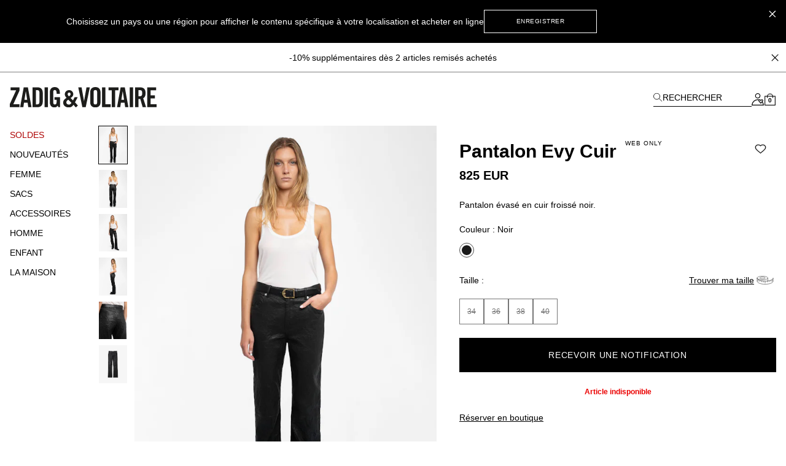

--- FILE ---
content_type: text/html; charset=UTF-8
request_url: https://zadig-et-voltaire.com/eu/fr/p/RWPA00069001/pantalon-femme-pantalon-evy-cuir-froisse-noir-rwpa00069
body_size: 101025
content:
<!DOCTYPE html>
<html data-vue-meta-server-rendered lang="fr-fr" data-vue-meta="%7B%22lang%22:%7B%22ssr%22:%22fr-fr%22%7D%7D">

<head><!-- index for default theme -->
  <title>Pantalon Evy Cuir Froissé pantalon noir femme | Zadig&amp;Voltaire</title>
  <meta data-vue-meta="ssr" charset="utf-8"><meta data-vue-meta="ssr" name="viewport" content="width=device-width, initial-scale=1.0"><meta data-vue-meta="ssr" name="robots" content="noindex, follow"><meta data-vue-meta="ssr" name="mobile-web-app-capable" content="yes"><meta data-vue-meta="ssr" name="theme-color" content="#000000"><meta data-vue-meta="ssr" name="apple-mobile-web-app-status-bar-style" content="#000000"><meta data-vue-meta="ssr" name="fb:page_id" content="22125457512"><meta data-vue-meta="ssr" name="google-site-verification" content="yHDwMeKBHcUqxA2mEm9PxWorvCWsnI-ttCqBuriDZvc"><meta data-vue-meta="ssr" name="p:domain_verify" content="0ade059e283b7ac38e36a0e26814d067"><meta data-vue-meta="ssr" name="msvalidate.01" content="144A3565393A535AE6E16BEE7DA1F5A3"><meta data-vue-meta="ssr" data-vmid="description" name="description" content="Pantalon Evy Cuir Froissé Femme Zadig&amp;Voltaire,100% CUIR D&#x27;AGNEAU. Coloris disponibles : Noir noir."><meta data-vue-meta="ssr" property="og:type" content="product"><meta data-vue-meta="ssr" property="og:url" content="https://zadig-et-voltaire.com/eu/fr/p/RWPA00069001/pantalon-femme-pantalon-evy-cuir-froisse-noir-rwpa00069"><meta data-vue-meta="ssr" property="og:title" content="Pantalon Evy Cuir"><meta data-vue-meta="ssr" property="og:description" content="- Pantalon évasé en cuir froissé noir femme 
- Fermeture zippée et bouton 
- 2 poches à rabat 
- 2 poches plaquées au dos 
- Matière emblématique de Zadig&amp;Voltaire, le cuir froissé est obtenu grâce à un processus en plusieurs étapes imaginé par la maison et garantissant un produit unique au savoir-faire d&#x27;exception."><meta data-vue-meta="ssr" property="og:image" content="https://assets.zadig-et-voltaire.com/R/W/RWPA00069_NOIR_SHOOTING_68e37da18333b.jpg"><meta data-vue-meta="ssr" property="twitter:card" content="summary">
  <meta name="generator" content="Vue Storefront">
  <meta name="viewport" content="width=device-width, initial-scale=1.0" />
  <link data-vue-meta="ssr" rel="icon" type="image/png" href="/assets/favicon.ico" sizes="16x16"><link data-vue-meta="ssr" rel="apple-touch-icon" href="/assets/apple-touch-icon.png" sizes="192x192"><link data-vue-meta="ssr" rel="apple-touch-icon" href="/assets/apple-touch-icon-120x120.png" sizes="120x120"><link data-vue-meta="ssr" rel="apple-touch-icon-precomposed" href="/assets/apple-touch-icon-precomposed-120x120.png" sizes="120x120"><link data-vue-meta="ssr" rel="apple-touch-startup-image" href="/assets/apple_splash_2048.png" sizes="2048x2732"><link data-vue-meta="ssr" rel="apple-touch-startup-image" href="/assets/apple_splash_1668.png" sizes="1668x2224"><link data-vue-meta="ssr" rel="apple-touch-startup-image" href="/assets/apple_splash_1536.png" sizes="1536x2048"><link data-vue-meta="ssr" rel="apple-touch-startup-image" href="/assets/apple_splash_1125.png" sizes="1125x2436"><link data-vue-meta="ssr" rel="apple-touch-startup-image" href="/assets/apple_splash_1242.png" sizes="1242x2208"><link data-vue-meta="ssr" rel="apple-touch-startup-image" href="/assets/apple_splash_750.png" sizes="750x1334"><link data-vue-meta="ssr" rel="apple-touch-startup-image" href="/assets/apple_splash_640.png" sizes="640x1136"><link data-vue-meta="ssr" rel="preload" as="style" href="https://fonts.googleapis.com/css?family=Material+Icons&amp;display=swap"><link data-vue-meta="ssr" rel="stylesheet" href="https://fonts.googleapis.com/css?family=Material+Icons&amp;display=swap" media="print" onload="this.media=&#x27;all&#x27;"><link data-vue-meta="ssr" rel="manifest" href="/assets/manifest.json"><link data-vue-meta="ssr" rel="preconnect" href="https://try.abtasty.com"><link data-vue-meta="ssr" rel="preconnect" href="https://images.prismic.io"><link data-vue-meta="ssr" rel="preconnect" href="https://assets.zadig-et-voltaire.com"><link data-vue-meta="ssr" rel="preconnect" href="https://cdn.jsdelivr.net"><link data-vue-meta="ssr" rel="preconnect" href="https://cdn-media.zadig-et-voltaire.com"><link data-vue-meta="ssr" rel="canonical" href="https://zadig-et-voltaire.com/eu/fr/p/RWPA00069001/pantalon-femme-pantalon-evy-cuir-froisse-noir-rwpa00069"><link data-vue-meta="ssr" rel="alternate" hreflang="en-us" href="https://zadig-et-voltaire.com/us/en/p/RWPA00069001/tank-top-women-alba-wing-tank-top-jwtt00228"><link data-vue-meta="ssr" rel="alternate" hreflang="fr-fr" href="https://zadig-et-voltaire.com/eu/fr/p/RWPA00069001/debardeur-femme-debardeur-alba-wing-blanc-jwtt00228"><link data-vue-meta="ssr" rel="alternate" hreflang="en-gb" href="https://zadig-et-voltaire.com/eu/uk/p/RWPA00069001/tank-top-women-alba-wing-tank-top-white-jwtt00228"><link data-vue-meta="ssr" rel="alternate" hreflang="it" href="https://zadig-et-voltaire.com/eu/it/p/RWPA00069001/top-donna-canotta-alba-wing-bianco-jwtt00228"><link data-vue-meta="ssr" rel="alternate" hreflang="en-be" href="https://zadig-et-voltaire.com/eu/be/p/RWPA00069001/tank-top-women-alba-wing-tank-top-white-jwtt00228"><link data-vue-meta="ssr" rel="alternate" hreflang="es" href="https://zadig-et-voltaire.com/eu/es/p/RWPA00069001/top-mujer-camiseta-sin-mangas-alba-wing-blanco-jwtt00228"><link data-vue-meta="ssr" rel="alternate" hreflang="de" href="https://zadig-et-voltaire.com/eu/de/p/RWPA00069001/armelloses-top-damen-tanktop-alba-wing-wit-jwtt00228"><link data-vue-meta="ssr" rel="alternate" hreflang="en-ch" href="https://zadig-et-voltaire.com/eu/ch/p/RWPA00069001/tank-top-women-alba-wing-tank-top-white-jwtt00228">
  <script data-vue-meta="ssr" src="https://cdn.jsdelivr.net/npm/pwacompat@2.0.6/pwacompat.min.js" async integrity="sha384-GOaSLecPIMCJksN83HLuYf9FToOiQ2Df0+0ntv7ey8zjUHESXhthwvq9hXAZTifA" crossorigin="anonymous"></script><script data-vue-meta="ssr" src="https://static.cdn.prismic.io/prismic.js?new=true&amp;repo=zadig-et-voltairecom" async></script>
  <link rel="preload" href="/dist/manifest.52b8c151d2383ed85d16.js" as="script"><link rel="preload" href="/dist/vendor.9996971dde43f0b64f52.js" as="script"><link rel="preload" href="/dist/app.09786e573c80b0081ce0.js" as="script"><link rel="preload" href="/dist/vsf-layout-default.a1756b5629898989fb99.js" as="script"><link rel="preload" href="/dist/vsf-prismic-slice.096c119f493dec457185.js" as="script"><link rel="preload" href="/dist/vsf-product.57812efae93c043914c0.js" as="script"><link rel="preload" href="/dist/vsf-notification.50a8cca3883590bf1d17.js" as="script">
  <style data-vue-ssr-id="62e570ae:0 350877b0:0 57599f6d:0 7a797e38:0 40c06b9b:0 5f336678:0 24576cdd:0 a4da3182:0 3e53e1d4:0 94dd3668:0 27102e81:0 82698f1e:0 f7f91458:0 fcff9e42:0 08ebf548:0 2286001a:0 2e1e9ffb:0 744e595a:0 5329bb48:0 13947d53:0 705a3f48:0 96b3bda2:0 5c9d9ca0:0 423e3c93:0 31539710:0 60b6f26d:0 ecc28c64:0 6c8f8786:0 b9f7742c:0 48ce9d76:0 a309b766:0 5be5e17e:0 5bbb350a:0 d7928716:0 fb3df4a0:0 0c06e654:0 ebd2958e:0 acc1d946:0 251576ad:0 63b24b40:0">/*! tailwindcss v3.3.2 | MIT License | https://tailwindcss.com*/*,:after,:before{border:0 solid #e5e5e5;box-sizing:border-box}:after,:before{--tw-content:""}html{-webkit-text-size-adjust:100%;font-feature-settings:normal;font-family:Helvetica Neue,Helvetica,Arial,sans-serif;font-variation-settings:normal;line-height:1.5;tab-size:4}body{line-height:inherit;margin:0}hr{border-top-width:1px;color:inherit;height:0}abbr:where([title]){-webkit-text-decoration:underline dotted;text-decoration:underline dotted}h1,h2,h3,h4,h5,h6{font-size:inherit;font-weight:inherit}a{color:inherit;text-decoration:inherit}b,strong{font-weight:bolder}code,kbd,pre,samp{font-family:ui-monospace,SFMono-Regular,Menlo,Monaco,Consolas,Liberation Mono,Courier New,monospace;font-size:1em}small{font-size:80%}sub,sup{font-size:75%;line-height:0;position:relative;vertical-align:baseline}sub{bottom:-.25em}sup{top:-.5em}table{border-collapse:collapse;border-color:inherit;text-indent:0}button,input,optgroup,select,textarea{color:inherit;font-family:inherit;font-size:100%;font-weight:inherit;line-height:inherit;margin:0;padding:0}button,select{text-transform:none}[type=button],[type=reset],[type=submit],button{-webkit-appearance:button;background-color:transparent;background-image:none}:-moz-focusring{outline:auto}:-moz-ui-invalid{box-shadow:none}progress{vertical-align:baseline}::-webkit-inner-spin-button,::-webkit-outer-spin-button{height:auto}[type=search]{-webkit-appearance:textfield;outline-offset:-2px}::-webkit-search-decoration{-webkit-appearance:none}::-webkit-file-upload-button{-webkit-appearance:button;font:inherit}summary{display:list-item}blockquote,dd,dl,figure,h1,h2,h3,h4,h5,h6,hr,p,pre{margin:0}fieldset{margin:0}fieldset,legend{padding:0}menu,ol,ul{list-style:none;margin:0;padding:0}textarea{resize:vertical}input::placeholder,textarea::placeholder{color:#a3a3a3;opacity:1}[role=button],button{cursor:pointer}:disabled{cursor:default}audio,canvas,embed,iframe,img,object,svg,video{display:block;vertical-align:middle}img,video{height:auto;max-width:100%}[hidden]{display:none}*,:after,:before{--tw-border-spacing-x:0;--tw-border-spacing-y:0;--tw-translate-x:0;--tw-translate-y:0;--tw-rotate:0;--tw-skew-x:0;--tw-skew-y:0;--tw-scale-x:1;--tw-scale-y:1;--tw-pan-x: ;--tw-pan-y: ;--tw-pinch-zoom: ;--tw-scroll-snap-strictness:proximity;--tw-gradient-from-position: ;--tw-gradient-via-position: ;--tw-gradient-to-position: ;--tw-ordinal: ;--tw-slashed-zero: ;--tw-numeric-figure: ;--tw-numeric-spacing: ;--tw-numeric-fraction: ;--tw-ring-inset: ;--tw-ring-offset-width:0px;--tw-ring-offset-color:#fff;--tw-ring-color:rgba(59,130,246,.5);--tw-ring-offset-shadow:0 0 #0000;--tw-ring-shadow:0 0 #0000;--tw-shadow:0 0 #0000;--tw-shadow-colored:0 0 #0000;--tw-blur: ;--tw-brightness: ;--tw-contrast: ;--tw-grayscale: ;--tw-hue-rotate: ;--tw-invert: ;--tw-saturate: ;--tw-sepia: ;--tw-drop-shadow: ;--tw-backdrop-blur: ;--tw-backdrop-brightness: ;--tw-backdrop-contrast: ;--tw-backdrop-grayscale: ;--tw-backdrop-hue-rotate: ;--tw-backdrop-invert: ;--tw-backdrop-opacity: ;--tw-backdrop-saturate: ;--tw-backdrop-sepia: }::backdrop{--tw-border-spacing-x:0;--tw-border-spacing-y:0;--tw-translate-x:0;--tw-translate-y:0;--tw-rotate:0;--tw-skew-x:0;--tw-skew-y:0;--tw-scale-x:1;--tw-scale-y:1;--tw-pan-x: ;--tw-pan-y: ;--tw-pinch-zoom: ;--tw-scroll-snap-strictness:proximity;--tw-gradient-from-position: ;--tw-gradient-via-position: ;--tw-gradient-to-position: ;--tw-ordinal: ;--tw-slashed-zero: ;--tw-numeric-figure: ;--tw-numeric-spacing: ;--tw-numeric-fraction: ;--tw-ring-inset: ;--tw-ring-offset-width:0px;--tw-ring-offset-color:#fff;--tw-ring-color:rgba(59,130,246,.5);--tw-ring-offset-shadow:0 0 #0000;--tw-ring-shadow:0 0 #0000;--tw-shadow:0 0 #0000;--tw-shadow-colored:0 0 #0000;--tw-blur: ;--tw-brightness: ;--tw-contrast: ;--tw-grayscale: ;--tw-hue-rotate: ;--tw-invert: ;--tw-saturate: ;--tw-sepia: ;--tw-drop-shadow: ;--tw-backdrop-blur: ;--tw-backdrop-brightness: ;--tw-backdrop-contrast: ;--tw-backdrop-grayscale: ;--tw-backdrop-hue-rotate: ;--tw-backdrop-invert: ;--tw-backdrop-opacity: ;--tw-backdrop-saturate: ;--tw-backdrop-sepia: }.container{margin-left:auto;margin-right:auto;width:100%}@media (min-width:375px){.container{max-width:375px}}@media (min-width:480px){.container{max-width:480px}}@media (min-width:640px){.container{max-width:640px}}@media (min-width:768px){.container{max-width:768px}}@media (min-width:1024px){.container{max-width:1024px}}@media (min-width:1280px){.container{max-width:1280px}}@media (min-width:1408px){.container{max-width:1408px}}@media (min-width:1536px){.container{max-width:1536px}}@media (min-width:1920px){.container{max-width:1920px}}.aspect-h-4{--tw-aspect-h:4}.aspect-w-3{--tw-aspect-w:3;padding-bottom:calc(var(--tw-aspect-h)/var(--tw-aspect-w)*100%);position:relative}.aspect-w-3>*{bottom:0;height:100%;left:0;position:absolute;right:0;top:0;width:100%}.aspect-w-6{--tw-aspect-w:6;padding-bottom:calc(var(--tw-aspect-h)/var(--tw-aspect-w)*100%);position:relative}.aspect-w-6>*{bottom:0;height:100%;left:0;position:absolute;right:0;top:0;width:100%}.sr-only{clip:rect(0,0,0,0);border-width:0;height:1px;margin:-1px;overflow:hidden;padding:0;position:absolute;white-space:nowrap;width:1px}.\!pointer-events-none{pointer-events:none!important}.pointer-events-none{pointer-events:none}.visible{visibility:visible}.invisible{visibility:hidden}.static{position:static}.fixed{position:fixed}.absolute{position:absolute}.relative{position:relative}.sticky{position:sticky}.inset-0{inset:0}.inset-x-0{left:0;right:0}.\!bottom-\[-3px\]{bottom:-3px!important}.\!right-\[-2px\]{right:-2px!important}.\!top-0{top:0!important}.\!top-\[7px\]{top:7px!important}.-left-12{left:-3rem}.-right-12{right:-3rem}.-right-5{right:-1.25rem}.bottom-0{bottom:0}.bottom-1{bottom:.25rem}.bottom-1\/2{bottom:50%}.bottom-10{bottom:2.5rem}.bottom-14{bottom:3.5rem}.bottom-2{bottom:.5rem}.bottom-2\.5{bottom:.625rem}.bottom-3{bottom:.75rem}.bottom-4{bottom:1rem}.bottom-6{bottom:1.5rem}.bottom-\[11px\]{bottom:11px}.bottom-\[16px\]{bottom:16px}.bottom-\[18px\]{bottom:18px}.bottom-\[8dvh\]{bottom:8dvh}.bottom-full{bottom:100%}.left-0{left:0}.left-1{left:.25rem}.left-1\/2{left:50%}.left-2{left:.5rem}.left-3{left:.75rem}.left-4{left:1rem}.left-\[210px\]{left:210px}.left-\[480px\]{left:480px}.left-auto{left:auto}.right-0{right:0}.right-1{right:.25rem}.right-1\.5{right:.375rem}.right-1\/2{right:50%}.right-10{right:2.5rem}.right-2{right:.5rem}.right-2\.5{right:.625rem}.right-3{right:.75rem}.right-4{right:1rem}.right-5{right:1.25rem}.right-8{right:2rem}.right-\[10px\]{right:10px}.top-0{top:0}.top-1{top:.25rem}.top-1\.5{top:.375rem}.top-1\/2{top:50%}.top-10{top:2.5rem}.top-14{top:3.5rem}.top-15{top:3.75rem}.top-2{top:.5rem}.top-20{top:5rem}.top-3{top:.75rem}.top-3\.5{top:.875rem}.top-4{top:1rem}.top-5{top:1.25rem}.top-6{top:1.5rem}.top-8{top:2rem}.top-9{top:2.25rem}.top-\[20px\]{top:20px}.top-\[22px\]{top:22px}.top-\[2px\]{top:2px}.top-\[35\%\]{top:35%}.top-\[45\%\]{top:45%}.top-\[50vh\]{top:50vh}.top-\[55\%\]{top:55%}.top-auto{top:auto}.top-full{top:100%}.\!z-50{z-index:50!important}.z-0{z-index:0}.z-10{z-index:10}.z-20{z-index:20}.z-30{z-index:30}.z-40{z-index:40}.z-50{z-index:50}.z-\[-1\]{z-index:-1}.z-\[100\]{z-index:100}.z-\[1\]{z-index:1}.z-\[25\]{z-index:25}.z-\[2\]{z-index:2}.z-\[3\]{z-index:3}.z-\[50\]{z-index:50}.z-\[5\]{z-index:5}.z-\[60\]{z-index:60}.order-1{order:1}.order-2{order:2}.order-3{order:3}.order-last{order:9999}.col-span-1{grid-column:span 1/span 1}.col-span-2{grid-column:span 2/span 2}.col-span-3{grid-column:span 3/span 3}.col-span-4{grid-column:span 4/span 4}.col-span-5{grid-column:span 5/span 5}.col-span-6{grid-column:span 6/span 6}.row-span-2{grid-row:span 2/span 2}.row-start-1{grid-row-start:1}.row-start-auto{grid-row-start:auto}.-m-1{margin:-.25rem}.-m-2{margin:-.5rem}.-m-3{margin:-.75rem}.-m-4{margin:-1rem}.-m-5{margin:-1.25rem}.m-0{margin:0}.m-auto{margin:auto}.-mx-1{margin-left:-.25rem;margin-right:-.25rem}.-mx-3{margin-left:-.75rem;margin-right:-.75rem}.-mx-4{margin-left:-1rem;margin-right:-1rem}.-mx-8{margin-left:-2rem;margin-right:-2rem}.-my-4{margin-bottom:-1rem;margin-top:-1rem}.-my-5{margin-bottom:-1.25rem;margin-top:-1.25rem}.mx-0{margin-left:0;margin-right:0}.mx-0\.5{margin-left:.125rem;margin-right:.125rem}.mx-1{margin-left:.25rem;margin-right:.25rem}.mx-12{margin-left:3rem;margin-right:3rem}.mx-2{margin-left:.5rem;margin-right:.5rem}.mx-2\.5{margin-left:.625rem;margin-right:.625rem}.mx-3{margin-left:.75rem;margin-right:.75rem}.mx-4{margin-left:1rem;margin-right:1rem}.mx-5{margin-left:1.25rem;margin-right:1.25rem}.mx-7{margin-left:1.75rem;margin-right:1.75rem}.mx-7\.5{margin-left:1.875rem;margin-right:1.875rem}.mx-auto{margin-left:auto;margin-right:auto}.my-1{margin-bottom:.25rem;margin-top:.25rem}.my-10{margin-bottom:2.5rem;margin-top:2.5rem}.my-12{margin-bottom:3rem;margin-top:3rem}.my-2{margin-bottom:.5rem;margin-top:.5rem}.my-3{margin-bottom:.75rem;margin-top:.75rem}.my-3\.5{margin-bottom:.875rem;margin-top:.875rem}.my-4{margin-bottom:1rem;margin-top:1rem}.my-6{margin-bottom:1.5rem;margin-top:1.5rem}.\!-mt-px{margin-top:-1px!important}.\!mt-0{margin-top:0!important}.-mb-2{margin-bottom:-.5rem}.-mb-4{margin-bottom:-1rem}.-mb-6{margin-bottom:-1.5rem}.-mb-px{margin-bottom:-1px}.-ml-1{margin-left:-.25rem}.-ml-1\.5{margin-left:-.375rem}.-ml-12{margin-left:-3rem}.-ml-2{margin-left:-.5rem}.-ml-3{margin-left:-.75rem}.-ml-4{margin-left:-1rem}.-ml-5{margin-left:-1.25rem}.-ml-8{margin-left:-2rem}.-ml-\[2px\]{margin-left:-2px}.-ml-\[3px\]{margin-left:-3px}.-ml-px{margin-left:-1px}.-mr-3{margin-right:-.75rem}.-mr-4{margin-right:-1rem}.-mr-8{margin-right:-2rem}.-mr-px{margin-right:-1px}.-mt-0{margin-top:0}.-mt-0\.5{margin-top:-.125rem}.-mt-1{margin-top:-.25rem}.-mt-1\.5{margin-top:-.375rem}.-mt-12{margin-top:-3rem}.-mt-2{margin-top:-.5rem}.-mt-2\.5{margin-top:-.625rem}.-mt-3{margin-top:-.75rem}.-mt-32{margin-top:-8rem}.-mt-4{margin-top:-1rem}.-mt-5{margin-top:-1.25rem}.-mt-\[200px\]{margin-top:-200px}.-mt-\[400px\]{margin-top:-400px}.-mt-px{margin-top:-1px}.mb-0{margin-bottom:0}.mb-0\.5{margin-bottom:.125rem}.mb-1{margin-bottom:.25rem}.mb-1\.5{margin-bottom:.375rem}.mb-10{margin-bottom:2.5rem}.mb-12{margin-bottom:3rem}.mb-16{margin-bottom:4rem}.mb-2{margin-bottom:.5rem}.mb-20{margin-bottom:5rem}.mb-24{margin-bottom:6rem}.mb-3{margin-bottom:.75rem}.mb-3\.5{margin-bottom:.875rem}.mb-4{margin-bottom:1rem}.mb-5{margin-bottom:1.25rem}.mb-6{margin-bottom:1.5rem}.mb-7{margin-bottom:1.75rem}.mb-7\.5{margin-bottom:1.875rem}.mb-8{margin-bottom:2rem}.mb-9{margin-bottom:2.25rem}.mb-\[20px\!important\]{margin-bottom:20px!important}.mb-\[38px\]{margin-bottom:38px}.ml-0{margin-left:0}.ml-0\.5{margin-left:.125rem}.ml-1{margin-left:.25rem}.ml-11{margin-left:2.75rem}.ml-16{margin-left:4rem}.ml-2{margin-left:.5rem}.ml-3{margin-left:.75rem}.ml-4{margin-left:1rem}.ml-5{margin-left:1.25rem}.ml-6{margin-left:1.5rem}.ml-8{margin-left:2rem}.ml-\[-4px\]{margin-left:-4px}.ml-auto{margin-left:auto}.mr-0{margin-right:0}.mr-1{margin-right:.25rem}.mr-1\.5{margin-right:.375rem}.mr-10{margin-right:2.5rem}.mr-2{margin-right:.5rem}.mr-3{margin-right:.75rem}.mr-4{margin-right:1rem}.mr-5{margin-right:1.25rem}.mr-6{margin-right:1.5rem}.mr-7{margin-right:1.75rem}.mr-auto{margin-right:auto}.mr-px{margin-right:1px}.mt-0{margin-top:0}.mt-0\.5{margin-top:.125rem}.mt-1{margin-top:.25rem}.mt-1\.5{margin-top:.375rem}.mt-10{margin-top:2.5rem}.mt-12{margin-top:3rem}.mt-16{margin-top:4rem}.mt-2{margin-top:.5rem}.mt-3{margin-top:.75rem}.mt-3\.5{margin-top:.875rem}.mt-32{margin-top:8rem}.mt-4{margin-top:1rem}.mt-5{margin-top:1.25rem}.mt-6{margin-top:1.5rem}.mt-7{margin-top:1.75rem}.mt-8{margin-top:2rem}.mt-9{margin-top:2.25rem}.mt-\[-18px\]{margin-top:-18px}.mt-\[-6px\]{margin-top:-6px}.mt-\[40px\]{margin-top:40px}.mt-\[46px\]{margin-top:46px}.mt-auto{margin-top:auto}.mt-px{margin-top:1px}.box-border{box-sizing:border-box}.box-content{box-sizing:content-box}.block{display:block}.inline-block{display:inline-block}.inline{display:inline}.flex{display:flex}.inline-flex{display:inline-flex}.table{display:table}.grid{display:grid}.contents{display:contents}.\!hidden{display:none!important}.hidden{display:none}.\!h-10{height:2.5rem!important}.\!h-5{height:1.25rem!important}.\!h-\[7px\]{height:7px!important}.\!h-screen{height:100vh!important}.h-0{height:0}.h-0\.5{height:.125rem}.h-1{height:.25rem}.h-1\.5{height:.375rem}.h-10{height:2.5rem}.h-11{height:2.75rem}.h-12{height:3rem}.h-13{height:3.25rem}.h-14{height:3.5rem}.h-15{height:3.75rem}.h-16{height:4rem}.h-2{height:.5rem}.h-2\.5{height:.625rem}.h-20{height:5rem}.h-3{height:.75rem}.h-3\.5{height:.875rem}.h-32{height:8rem}.h-4{height:1rem}.h-44{height:11rem}.h-48{height:12rem}.h-5{height:1.25rem}.h-6{height:1.5rem}.h-60{height:15rem}.h-7{height:1.75rem}.h-7\.5{height:1.875rem}.h-8{height:2rem}.h-80{height:20rem}.h-9{height:2.25rem}.h-96{height:24rem}.h-\[100dvh\]{height:100dvh}.h-\[10px\]{height:10px}.h-\[120vh\]{height:120vh}.h-\[150px\]{height:150px}.h-\[16px\]{height:16px}.h-\[18px\]{height:18px}.h-\[197px\]{height:197px}.h-\[1px\]{height:1px}.h-\[215px\]{height:215px}.h-\[234px\]{height:234px}.h-\[23px\]{height:23px}.h-\[23vw\]{height:23vw}.h-\[28px\]{height:28px}.h-\[30px\]{height:30px}.h-\[38px\]{height:38px}.h-\[42px\]{height:42px}.h-\[48px\]{height:48px}.h-\[50\%\]{height:50%}.h-\[500px\]{height:500px}.h-\[540px\]{height:540px}.h-\[55px\]{height:55px}.h-\[56px\]{height:56px}.h-\[5px\]{height:5px}.h-\[72px\]{height:72px}.h-\[75px\]{height:75px}.h-\[82px\]{height:82px}.h-\[fit-content\]{height:-moz-fit-content;height:fit-content}.h-auto{height:auto}.h-full{height:100%}.h-px{height:1px}.h-screen{height:100vh}.max-h-48{max-height:12rem}.max-h-\[54px\]{max-height:54px}.max-h-\[60px\]{max-height:60px}.max-h-\[60vh\]{max-height:60vh}.max-h-\[80px\]{max-height:80px}.max-h-\[unset\]{max-height:unset}.max-h-full{max-height:100%}.min-h-\[100vh\]{min-height:100vh}.min-h-\[32px\]{min-height:32px}.min-h-\[34px\]{min-height:34px}.min-h-\[400px\]{min-height:400px}.min-h-\[42px\]{min-height:42px}.min-h-\[45px\]{min-height:45px}.min-h-\[48px\]{min-height:48px}.min-h-\[50px\]{min-height:50px}.min-h-\[50vh\]{min-height:50vh}.min-h-\[58px\]{min-height:58px}.min-h-\[60px\]{min-height:60px}.min-h-\[70vh\]{min-height:70vh}.min-h-screen{min-height:100vh}.\!w-5{width:1.25rem!important}.\!w-\[7px\]{width:7px!important}.\!w-full{width:100%!important}.w-0{width:0}.w-1{width:.25rem}.w-1\.5{width:.375rem}.w-1\/2{width:50%}.w-10{width:2.5rem}.w-11{width:2.75rem}.w-11\/12{width:91.666667%}.w-12{width:3rem}.w-13{width:3.25rem}.w-14{width:3.5rem}.w-2{width:.5rem}.w-2\.5{width:.625rem}.w-20{width:5rem}.w-24{width:6rem}.w-28{width:7rem}.w-3{width:.75rem}.w-3\.5{width:.875rem}.w-32{width:8rem}.w-36{width:9rem}.w-4{width:1rem}.w-40{width:10rem}.w-44{width:11rem}.w-48{width:12rem}.w-5{width:1.25rem}.w-56{width:14rem}.w-6{width:1.5rem}.w-60{width:15rem}.w-7{width:1.75rem}.w-7\.5{width:1.875rem}.w-8{width:2rem}.w-80{width:20rem}.w-9{width:2.25rem}.w-\[\$cart-sidebar-desktop-width\]{width:$cart-sidebar-desktop-width}.w-\[135px\]{width:135px}.w-\[13px\]{width:13px}.w-\[148px\]{width:148px}.w-\[16\.6\%\]{width:16.6%}.w-\[16px\]{width:16px}.w-\[17px\]{width:17px}.w-\[18px\]{width:18px}.w-\[19px\]{width:19px}.w-\[1px\]{width:1px}.w-\[210px\]{width:210px}.w-\[21px\]{width:21px}.w-\[239px\]{width:239px}.w-\[23vw\]{width:23vw}.w-\[250px\]{width:250px}.w-\[26px\]{width:26px}.w-\[270px\]{width:270px}.w-\[280px\]{width:280px}.w-\[28px\]{width:28px}.w-\[344px\]{width:344px}.w-\[34px\]{width:34px}.w-\[40px\]{width:40px}.w-\[47\%\]{width:47%}.w-\[50\%\]{width:50%}.w-\[540px\]{width:540px}.w-\[5px\]{width:5px}.w-\[70px\]{width:70px}.w-\[95vw\]{width:95vw}.w-\[fit-content\]{width:-moz-fit-content;width:fit-content}.w-\[inherit\]{width:inherit}.w-\[max-content\]{width:max-content}.w-auto{width:auto}.w-full{width:100%}.w-screen{width:100vw}.min-w-\[200px\]{min-width:200px}.min-w-\[5rem\]{min-width:5rem}.max-w-4xl{max-width:56rem}.max-w-5xl{max-width:64rem}.max-w-\[112px\]{max-width:112px}.max-w-\[200px\]{max-width:200px}.max-w-\[238px\]{max-width:238px}.max-w-\[280px\]{max-width:280px}.max-w-\[340px\]{max-width:340px}.max-w-\[360px\]{max-width:360px}.max-w-\[400px\]{max-width:400px}.max-w-\[427px\]{max-width:427px}.max-w-\[42px\]{max-width:42px}.max-w-\[480px\]{max-width:480px}.max-w-\[493px\]{max-width:493px}.max-w-\[640px\]{max-width:640px}.max-w-\[75\%\]{max-width:75%}.max-w-container{max-width:1280px}.max-w-full{max-width:100%}.max-w-screen-2xl{max-width:1536px}.max-w-screen-3xl{max-width:1920px}.max-w-screen-xl{max-width:1280px}.max-w-sm{max-width:24rem}.flex-1{flex:1 1 0%}.flex-shrink-0,.shrink-0{flex-shrink:0}.flex-grow{flex-grow:1}.table-fixed{table-layout:fixed}.border-collapse{border-collapse:collapse}.origin-left{transform-origin:left}.-translate-x-1\/2{--tw-translate-x:-50%}.-translate-x-10,.-translate-x-1\/2{transform:translate(var(--tw-translate-x),var(--tw-translate-y)) rotate(var(--tw-rotate)) skewX(var(--tw-skew-x)) skewY(var(--tw-skew-y)) scaleX(var(--tw-scale-x)) scaleY(var(--tw-scale-y))}.-translate-x-10{--tw-translate-x:-2.5rem}.-translate-x-2{--tw-translate-x:-0.5rem}.-translate-x-2,.-translate-x-full{transform:translate(var(--tw-translate-x),var(--tw-translate-y)) rotate(var(--tw-rotate)) skewX(var(--tw-skew-x)) skewY(var(--tw-skew-y)) scaleX(var(--tw-scale-x)) scaleY(var(--tw-scale-y))}.-translate-x-full{--tw-translate-x:-100%}.-translate-y-1\/2{--tw-translate-y:-50%}.-translate-y-1\/2,.-translate-y-5{transform:translate(var(--tw-translate-x),var(--tw-translate-y)) rotate(var(--tw-rotate)) skewX(var(--tw-skew-x)) skewY(var(--tw-skew-y)) scaleX(var(--tw-scale-x)) scaleY(var(--tw-scale-y))}.-translate-y-5{--tw-translate-y:-1.25rem}.-translate-y-6{--tw-translate-y:-1.5rem}.-translate-y-6,.translate-x-0{transform:translate(var(--tw-translate-x),var(--tw-translate-y)) rotate(var(--tw-rotate)) skewX(var(--tw-skew-x)) skewY(var(--tw-skew-y)) scaleX(var(--tw-scale-x)) scaleY(var(--tw-scale-y))}.translate-x-0{--tw-translate-x:0px}.translate-x-1{--tw-translate-x:0.25rem}.translate-x-1,.translate-x-10{transform:translate(var(--tw-translate-x),var(--tw-translate-y)) rotate(var(--tw-rotate)) skewX(var(--tw-skew-x)) skewY(var(--tw-skew-y)) scaleX(var(--tw-scale-x)) scaleY(var(--tw-scale-y))}.translate-x-10{--tw-translate-x:2.5rem}.translate-x-\[-3px\]{--tw-translate-x:-3px}.translate-x-\[-3px\],.translate-x-\[5px\]{transform:translate(var(--tw-translate-x),var(--tw-translate-y)) rotate(var(--tw-rotate)) skewX(var(--tw-skew-x)) skewY(var(--tw-skew-y)) scaleX(var(--tw-scale-x)) scaleY(var(--tw-scale-y))}.translate-x-\[5px\]{--tw-translate-x:5px}.translate-x-\[6px\]{--tw-translate-x:6px}.translate-x-\[6px\],.translate-y-0{transform:translate(var(--tw-translate-x),var(--tw-translate-y)) rotate(var(--tw-rotate)) skewX(var(--tw-skew-x)) skewY(var(--tw-skew-y)) scaleX(var(--tw-scale-x)) scaleY(var(--tw-scale-y))}.translate-y-0{--tw-translate-y:0px}.translate-y-1\/2{--tw-translate-y:50%}.translate-y-14,.translate-y-1\/2{transform:translate(var(--tw-translate-x),var(--tw-translate-y)) rotate(var(--tw-rotate)) skewX(var(--tw-skew-x)) skewY(var(--tw-skew-y)) scaleX(var(--tw-scale-x)) scaleY(var(--tw-scale-y))}.translate-y-14{--tw-translate-y:3.5rem}.translate-y-3{--tw-translate-y:0.75rem}.translate-y-3,.translate-y-3\.5{transform:translate(var(--tw-translate-x),var(--tw-translate-y)) rotate(var(--tw-rotate)) skewX(var(--tw-skew-x)) skewY(var(--tw-skew-y)) scaleX(var(--tw-scale-x)) scaleY(var(--tw-scale-y))}.translate-y-3\.5{--tw-translate-y:0.875rem}.translate-y-6{--tw-translate-y:1.5rem}.translate-y-6,.translate-y-full{transform:translate(var(--tw-translate-x),var(--tw-translate-y)) rotate(var(--tw-rotate)) skewX(var(--tw-skew-x)) skewY(var(--tw-skew-y)) scaleX(var(--tw-scale-x)) scaleY(var(--tw-scale-y))}.translate-y-full{--tw-translate-y:100%}.-rotate-90{--tw-rotate:-90deg}.-rotate-90,.rotate-0{transform:translate(var(--tw-translate-x),var(--tw-translate-y)) rotate(var(--tw-rotate)) skewX(var(--tw-skew-x)) skewY(var(--tw-skew-y)) scaleX(var(--tw-scale-x)) scaleY(var(--tw-scale-y))}.rotate-0{--tw-rotate:0deg}.rotate-180{--tw-rotate:180deg}.rotate-180,.rotate-45{transform:translate(var(--tw-translate-x),var(--tw-translate-y)) rotate(var(--tw-rotate)) skewX(var(--tw-skew-x)) skewY(var(--tw-skew-y)) scaleX(var(--tw-scale-x)) scaleY(var(--tw-scale-y))}.rotate-45{--tw-rotate:45deg}.rotate-90{--tw-rotate:90deg}.rotate-90,.rotate-\[-0\.5deg\]{transform:translate(var(--tw-translate-x),var(--tw-translate-y)) rotate(var(--tw-rotate)) skewX(var(--tw-skew-x)) skewY(var(--tw-skew-y)) scaleX(var(--tw-scale-x)) scaleY(var(--tw-scale-y))}.rotate-\[-0\.5deg\]{--tw-rotate:-0.5deg}.rotate-\[-2deg\]{--tw-rotate:-2deg}.rotate-\[-2deg\],.rotate-\[-3deg\]{transform:translate(var(--tw-translate-x),var(--tw-translate-y)) rotate(var(--tw-rotate)) skewX(var(--tw-skew-x)) skewY(var(--tw-skew-y)) scaleX(var(--tw-scale-x)) scaleY(var(--tw-scale-y))}.rotate-\[-3deg\]{--tw-rotate:-3deg}.rotate-\[2deg\]{--tw-rotate:2deg}.rotate-\[2deg\],.rotate-\[3deg\]{transform:translate(var(--tw-translate-x),var(--tw-translate-y)) rotate(var(--tw-rotate)) skewX(var(--tw-skew-x)) skewY(var(--tw-skew-y)) scaleX(var(--tw-scale-x)) scaleY(var(--tw-scale-y))}.rotate-\[3deg\]{--tw-rotate:3deg}.\!scale-110{--tw-scale-x:1.1!important;--tw-scale-y:1.1!important}.\!scale-110,.\!scale-\[72\%\]{transform:translate(var(--tw-translate-x),var(--tw-translate-y)) rotate(var(--tw-rotate)) skewX(var(--tw-skew-x)) skewY(var(--tw-skew-y)) scaleX(var(--tw-scale-x)) scaleY(var(--tw-scale-y))!important}.\!scale-\[72\%\]{--tw-scale-x:72%!important;--tw-scale-y:72%!important}.scale-50{--tw-scale-x:.5;--tw-scale-y:.5}.scale-50,.scale-75{transform:translate(var(--tw-translate-x),var(--tw-translate-y)) rotate(var(--tw-rotate)) skewX(var(--tw-skew-x)) skewY(var(--tw-skew-y)) scaleX(var(--tw-scale-x)) scaleY(var(--tw-scale-y))}.scale-75{--tw-scale-x:.75;--tw-scale-y:.75}.scale-\[0\.745\]{--tw-scale-x:0.745;--tw-scale-y:0.745}.scale-\[0\.745\],.scale-\[0\.9\]{transform:translate(var(--tw-translate-x),var(--tw-translate-y)) rotate(var(--tw-rotate)) skewX(var(--tw-skew-x)) skewY(var(--tw-skew-y)) scaleX(var(--tw-scale-x)) scaleY(var(--tw-scale-y))}.scale-\[0\.9\]{--tw-scale-x:0.9;--tw-scale-y:0.9}.scale-\[1\.6\]{--tw-scale-x:1.6;--tw-scale-y:1.6}.scale-\[1\.6\],.scale-\[88\%\]{transform:translate(var(--tw-translate-x),var(--tw-translate-y)) rotate(var(--tw-rotate)) skewX(var(--tw-skew-x)) skewY(var(--tw-skew-y)) scaleX(var(--tw-scale-x)) scaleY(var(--tw-scale-y))}.scale-\[88\%\]{--tw-scale-x:88%;--tw-scale-y:88%}.transform{transform:translate(var(--tw-translate-x),var(--tw-translate-y)) rotate(var(--tw-rotate)) skewX(var(--tw-skew-x)) skewY(var(--tw-skew-y)) scaleX(var(--tw-scale-x)) scaleY(var(--tw-scale-y))}.transform-gpu{transform:translate3d(var(--tw-translate-x),var(--tw-translate-y),0) rotate(var(--tw-rotate)) skewX(var(--tw-skew-x)) skewY(var(--tw-skew-y)) scaleX(var(--tw-scale-x)) scaleY(var(--tw-scale-y))}.transform-none{transform:none}.cursor-default{cursor:default}.cursor-not-allowed{cursor:not-allowed}.cursor-pointer{cursor:pointer}.cursor-text{cursor:text}.cursor-zoom-in{cursor:zoom-in}.cursor-zoom-out{cursor:zoom-out}.select-none{-webkit-user-select:none;user-select:none}.resize{resize:both}.list-decimal{list-style-type:decimal}.list-disc{list-style-type:disc}.list-none{list-style-type:none}.appearance-none{appearance:none}.grid-flow-col{grid-auto-flow:column}.\!grid-cols-3{grid-template-columns:repeat(3,minmax(0,1fr))!important}.grid-cols-1{grid-template-columns:repeat(1,minmax(0,1fr))}.grid-cols-1fr-auto{grid-template-columns:1fr auto}.grid-cols-2{grid-template-columns:repeat(2,minmax(0,1fr))}.grid-cols-3{grid-template-columns:repeat(3,minmax(0,1fr))}.grid-cols-4{grid-template-columns:repeat(4,minmax(0,1fr))}.grid-cols-6{grid-template-columns:repeat(6,minmax(0,1fr))}.grid-cols-7{grid-template-columns:repeat(7,minmax(0,1fr))}.grid-cols-8{grid-template-columns:repeat(8,minmax(0,1fr))}.grid-rows-3{grid-template-rows:repeat(3,minmax(0,1fr))}.grid-rows-auto-1fr-auto{grid-template-rows:1fr auto auto}.flex-row{flex-direction:row}.flex-row-reverse{flex-direction:row-reverse}.flex-col{flex-direction:column}.flex-col-reverse{flex-direction:column-reverse}.flex-wrap{flex-wrap:wrap}.items-start{align-items:flex-start}.\!items-end{align-items:flex-end!important}.items-end{align-items:flex-end}.items-center{align-items:center}.items-baseline{align-items:baseline}.justify-normal{justify-content:normal}.justify-start{justify-content:flex-start}.justify-end{justify-content:flex-end}.justify-center{justify-content:center}.justify-between{justify-content:space-between}.justify-items-end{justify-items:end}.justify-items-center{justify-items:center}.gap-0{gap:0}.gap-0\.5{gap:.125rem}.gap-1{gap:.25rem}.gap-10{gap:2.5rem}.gap-12{gap:3rem}.gap-14{gap:3.5rem}.gap-16{gap:4rem}.gap-2{gap:.5rem}.gap-28{gap:7rem}.gap-3{gap:.75rem}.gap-4{gap:1rem}.gap-5{gap:1.25rem}.gap-6{gap:1.5rem}.gap-8{gap:2rem}.gap-9{gap:2.25rem}.gap-\[6vw\]{gap:6vw}.gap-\[85px\]{gap:85px}.gap-x-12{column-gap:3rem}.gap-x-3{column-gap:.75rem}.gap-x-4{column-gap:1rem}.gap-x-5{column-gap:1.25rem}.gap-x-6{column-gap:1.5rem}.gap-y-2{row-gap:.5rem}.gap-y-4{row-gap:1rem}.space-x-0>:not([hidden])~:not([hidden]){--tw-space-x-reverse:0;margin-left:calc(0px*(1 - var(--tw-space-x-reverse)));margin-right:calc(0px*var(--tw-space-x-reverse))}.space-x-1>:not([hidden])~:not([hidden]){--tw-space-x-reverse:0;margin-left:calc(.25rem*(1 - var(--tw-space-x-reverse)));margin-right:calc(.25rem*var(--tw-space-x-reverse))}.space-x-12>:not([hidden])~:not([hidden]){--tw-space-x-reverse:0;margin-left:calc(3rem*(1 - var(--tw-space-x-reverse)));margin-right:calc(3rem*var(--tw-space-x-reverse))}.space-x-2>:not([hidden])~:not([hidden]){--tw-space-x-reverse:0;margin-left:calc(.5rem*(1 - var(--tw-space-x-reverse)));margin-right:calc(.5rem*var(--tw-space-x-reverse))}.space-x-3>:not([hidden])~:not([hidden]){--tw-space-x-reverse:0;margin-left:calc(.75rem*(1 - var(--tw-space-x-reverse)));margin-right:calc(.75rem*var(--tw-space-x-reverse))}.space-x-4>:not([hidden])~:not([hidden]){--tw-space-x-reverse:0;margin-left:calc(1rem*(1 - var(--tw-space-x-reverse)));margin-right:calc(1rem*var(--tw-space-x-reverse))}.space-x-6>:not([hidden])~:not([hidden]){--tw-space-x-reverse:0;margin-left:calc(1.5rem*(1 - var(--tw-space-x-reverse)));margin-right:calc(1.5rem*var(--tw-space-x-reverse))}.space-y-0>:not([hidden])~:not([hidden]){--tw-space-y-reverse:0;margin-bottom:calc(0px*var(--tw-space-y-reverse));margin-top:calc(0px*(1 - var(--tw-space-y-reverse)))}.space-y-10>:not([hidden])~:not([hidden]){--tw-space-y-reverse:0;margin-bottom:calc(2.5rem*var(--tw-space-y-reverse));margin-top:calc(2.5rem*(1 - var(--tw-space-y-reverse)))}.space-y-2>:not([hidden])~:not([hidden]){--tw-space-y-reverse:0;margin-bottom:calc(.5rem*var(--tw-space-y-reverse));margin-top:calc(.5rem*(1 - var(--tw-space-y-reverse)))}.space-y-5>:not([hidden])~:not([hidden]){--tw-space-y-reverse:0;margin-bottom:calc(1.25rem*var(--tw-space-y-reverse));margin-top:calc(1.25rem*(1 - var(--tw-space-y-reverse)))}.space-y-6>:not([hidden])~:not([hidden]){--tw-space-y-reverse:0;margin-bottom:calc(1.5rem*var(--tw-space-y-reverse));margin-top:calc(1.5rem*(1 - var(--tw-space-y-reverse)))}.space-y-7>:not([hidden])~:not([hidden]){--tw-space-y-reverse:0;margin-bottom:calc(1.75rem*var(--tw-space-y-reverse));margin-top:calc(1.75rem*(1 - var(--tw-space-y-reverse)))}.space-y-8>:not([hidden])~:not([hidden]){--tw-space-y-reverse:0;margin-bottom:calc(2rem*var(--tw-space-y-reverse));margin-top:calc(2rem*(1 - var(--tw-space-y-reverse)))}.divide-x>:not([hidden])~:not([hidden]){--tw-divide-x-reverse:0;border-left-width:calc(1px*(1 - var(--tw-divide-x-reverse)));border-right-width:calc(1px*var(--tw-divide-x-reverse))}.divide-y>:not([hidden])~:not([hidden]){--tw-divide-y-reverse:0;border-bottom-width:calc(1px*var(--tw-divide-y-reverse));border-top-width:calc(1px*(1 - var(--tw-divide-y-reverse)))}.divide-black>:not([hidden])~:not([hidden]){--tw-divide-opacity:1;border-color:rgb(0 0 0/var(--tw-divide-opacity))}.self-end{align-self:flex-end}.self-center{align-self:center}.justify-self-center{justify-self:center}.overflow-auto{overflow:auto}.overflow-hidden{overflow:hidden}.overflow-scroll{overflow:scroll}.overflow-x-auto{overflow-x:auto}.overflow-y-auto{overflow-y:auto}.overflow-x-hidden{overflow-x:hidden}.overflow-y-hidden{overflow-y:hidden}.overflow-x-clip{overflow-x:clip}.overflow-y-scroll{overflow-y:scroll}.overflow-ellipsis{text-overflow:ellipsis}.whitespace-nowrap{white-space:nowrap}.whitespace-pre{white-space:pre}.whitespace-pre-line{white-space:pre-line}.break-words{overflow-wrap:break-word}.break-all{word-break:break-all}.rounded{border-radius:.25rem}.rounded-3xl{border-radius:1.25rem}.rounded-\[1px\]{border-radius:1px}.rounded-full{border-radius:9999px}.rounded-none{border-radius:0}.rounded-sm{border-radius:.125rem}.rounded-xl{border-radius:.75rem}.rounded-t-3xl{border-top-left-radius:1.25rem;border-top-right-radius:1.25rem}.border{border-width:1px}.border-2{border-width:2px}.border-\[0\.5px\]{border-width:.5px}.border-y{border-top-width:1px}.border-b,.border-y{border-bottom-width:1px}.border-b-0{border-bottom-width:0}.border-b-2{border-bottom-width:2px}.border-l{border-left-width:1px}.border-r{border-right-width:1px}.border-t{border-top-width:1px}.border-solid{border-style:solid}.border-dashed{border-style:dashed}.border-none{border-style:none}.\!border-white{--tw-border-opacity:1!important;border-color:rgb(255 255 255/var(--tw-border-opacity))!important}.border-black{--tw-border-opacity:1;border-color:rgb(0 0 0/var(--tw-border-opacity))}.border-current{border-color:currentColor}.border-gray-300{--tw-border-opacity:1;border-color:rgb(212 212 212/var(--tw-border-opacity))}.border-gray-400{--tw-border-opacity:1;border-color:rgb(163 163 163/var(--tw-border-opacity))}.border-gray-500{--tw-border-opacity:1;border-color:rgb(115 115 115/var(--tw-border-opacity))}.border-gray-900{--tw-border-opacity:1;border-color:rgb(23 23 23/var(--tw-border-opacity))}.border-orange-500{--tw-border-opacity:1;border-color:rgb(249 115 22/var(--tw-border-opacity))}.border-transparent{border-color:transparent}.border-white{--tw-border-opacity:1;border-color:rgb(255 255 255/var(--tw-border-opacity))}.border-zv-dusk-gray{--tw-border-opacity:1;border-color:rgb(217 217 217/var(--tw-border-opacity))}.border-zv-gray{--tw-border-opacity:1;border-color:rgb(118 118 118/var(--tw-border-opacity))}.border-zv-green{--tw-border-opacity:1;border-color:rgb(9 160 88/var(--tw-border-opacity))}.border-zv-medium-gray{--tw-border-opacity:1;border-color:rgb(157 157 157/var(--tw-border-opacity))}.border-zv-red{--tw-border-opacity:1;border-color:rgb(218 0 0/var(--tw-border-opacity))}.border-l-zv-dusk-gray{--tw-border-opacity:1;border-left-color:rgb(217 217 217/var(--tw-border-opacity))}.border-opacity-20{--tw-border-opacity:0.2}.\!bg-black{--tw-bg-opacity:1!important;background-color:rgb(0 0 0/var(--tw-bg-opacity))!important}.\!bg-transparent{background-color:transparent!important}.\!bg-white{--tw-bg-opacity:1!important;background-color:rgb(255 255 255/var(--tw-bg-opacity))!important}.bg-\[\#F6F6F6\]{--tw-bg-opacity:1;background-color:rgb(246 246 246/var(--tw-bg-opacity))}.bg-\[\#f7f7f9\]{--tw-bg-opacity:1;background-color:rgb(247 247 249/var(--tw-bg-opacity))}.bg-black{--tw-bg-opacity:1;background-color:rgb(0 0 0/var(--tw-bg-opacity))}.bg-blue-500{--tw-bg-opacity:1;background-color:rgb(59 130 246/var(--tw-bg-opacity))}.bg-gray-200{--tw-bg-opacity:1;background-color:rgb(229 229 229/var(--tw-bg-opacity))}.bg-gray-300{--tw-bg-opacity:1;background-color:rgb(212 212 212/var(--tw-bg-opacity))}.bg-gray-400{--tw-bg-opacity:1;background-color:rgb(163 163 163/var(--tw-bg-opacity))}.bg-gray-500{--tw-bg-opacity:1;background-color:rgb(115 115 115/var(--tw-bg-opacity))}.bg-gray-900{--tw-bg-opacity:1;background-color:rgb(23 23 23/var(--tw-bg-opacity))}.bg-green-500{--tw-bg-opacity:1;background-color:rgb(34 197 94/var(--tw-bg-opacity))}.bg-neutral-100{--tw-bg-opacity:1;background-color:rgb(245 245 245/var(--tw-bg-opacity))}.bg-orange-500{--tw-bg-opacity:1;background-color:rgb(249 115 22/var(--tw-bg-opacity))}.bg-transparent{background-color:transparent}.bg-white{--tw-bg-opacity:1;background-color:rgb(255 255 255/var(--tw-bg-opacity))}.bg-white-smoke{--tw-bg-opacity:1;background-color:rgb(245 245 245/var(--tw-bg-opacity))}.bg-yellow-500{--tw-bg-opacity:1;background-color:rgb(234 179 8/var(--tw-bg-opacity))}.bg-zv-dusk-gray{--tw-bg-opacity:1;background-color:rgb(217 217 217/var(--tw-bg-opacity))}.bg-zv-error{--tw-bg-opacity:1;background-color:rgb(235 0 0/var(--tw-bg-opacity))}.bg-zv-gray{--tw-bg-opacity:1;background-color:rgb(118 118 118/var(--tw-bg-opacity))}.bg-zv-green{--tw-bg-opacity:1;background-color:rgb(9 160 88/var(--tw-bg-opacity))}.bg-zv-light-gray{--tw-bg-opacity:1;background-color:rgb(229 229 229/var(--tw-bg-opacity))}.bg-zv-lighter-gray{--tw-bg-opacity:1;background-color:rgb(237 237 237/var(--tw-bg-opacity))}.bg-zv-red{--tw-bg-opacity:1;background-color:rgb(218 0 0/var(--tw-bg-opacity))}.bg-opacity-50{--tw-bg-opacity:0.5}.bg-opacity-80{--tw-bg-opacity:0.8}.bg-opacity-90{--tw-bg-opacity:0.9}.bg-cover{background-size:cover}.bg-center{background-position:50%}.bg-no-repeat{background-repeat:no-repeat}.fill-current{fill:currentColor}.object-contain{object-fit:contain}.object-cover{object-fit:cover}.object-center{object-position:center}.object-top{object-position:top}.\!p-0{padding:0!important}.\!p-4{padding:1rem!important}.p-0{padding:0}.p-1{padding:.25rem}.p-2{padding:.5rem}.p-3{padding:.75rem}.p-4{padding:1rem}.p-5{padding:1.25rem}.p-6{padding:1.5rem}.p-8{padding:2rem}.\!py-6{padding-bottom:1.5rem!important;padding-top:1.5rem!important}.px-0{padding-left:0;padding-right:0}.px-0\.5{padding-left:.125rem;padding-right:.125rem}.px-1{padding-left:.25rem;padding-right:.25rem}.px-1\.5{padding-left:.375rem;padding-right:.375rem}.px-10{padding-left:2.5rem;padding-right:2.5rem}.px-11{padding-left:2.75rem;padding-right:2.75rem}.px-12{padding-left:3rem;padding-right:3rem}.px-2{padding-left:.5rem;padding-right:.5rem}.px-2\.5{padding-left:.625rem;padding-right:.625rem}.px-3{padding-left:.75rem;padding-right:.75rem}.px-4{padding-left:1rem;padding-right:1rem}.px-5{padding-left:1.25rem;padding-right:1.25rem}.px-6{padding-left:1.5rem;padding-right:1.5rem}.px-7{padding-left:1.75rem;padding-right:1.75rem}.px-8{padding-left:2rem;padding-right:2rem}.px-9{padding-left:2.25rem;padding-right:2.25rem}.py-0{padding-bottom:0;padding-top:0}.py-0\.5{padding-bottom:.125rem;padding-top:.125rem}.py-1{padding-bottom:.25rem;padding-top:.25rem}.py-1\.5{padding-bottom:.375rem;padding-top:.375rem}.py-10{padding-bottom:2.5rem;padding-top:2.5rem}.py-12{padding-bottom:3rem;padding-top:3rem}.py-2{padding-bottom:.5rem;padding-top:.5rem}.py-2\.5{padding-bottom:.625rem;padding-top:.625rem}.py-3{padding-bottom:.75rem;padding-top:.75rem}.py-4{padding-bottom:1rem;padding-top:1rem}.py-5{padding-bottom:1.25rem;padding-top:1.25rem}.py-6{padding-bottom:1.5rem;padding-top:1.5rem}.py-9{padding-bottom:2.25rem;padding-top:2.25rem}.py-\[84px\]{padding-bottom:84px;padding-top:84px}.\!pb-0{padding-bottom:0!important}.\!pl-36{padding-left:9rem!important}.pb-0{padding-bottom:0}.pb-1{padding-bottom:.25rem}.pb-1\.5{padding-bottom:.375rem}.pb-10{padding-bottom:2.5rem}.pb-12{padding-bottom:3rem}.pb-15{padding-bottom:3.75rem}.pb-2{padding-bottom:.5rem}.pb-4{padding-bottom:1rem}.pb-5{padding-bottom:1.25rem}.pb-6{padding-bottom:1.5rem}.pb-8{padding-bottom:2rem}.pl-0{padding-left:0}.pl-1{padding-left:.25rem}.pl-1\.5{padding-left:.375rem}.pl-12{padding-left:3rem}.pl-2{padding-left:.5rem}.pl-3{padding-left:.75rem}.pl-4{padding-left:1rem}.pl-40{padding-left:10rem}.pl-5{padding-left:1.25rem}.pl-7{padding-left:1.75rem}.pl-8{padding-left:2rem}.pr-10{padding-right:2.5rem}.pr-2{padding-right:.5rem}.pr-3{padding-right:.75rem}.pr-4{padding-right:1rem}.pr-5{padding-right:1.25rem}.pr-6{padding-right:1.5rem}.pr-8{padding-right:2rem}.pr-\[45px\]{padding-right:45px}.pt-0{padding-top:0}.pt-1{padding-top:.25rem}.pt-13{padding-top:3.25rem}.pt-2{padding-top:.5rem}.pt-24{padding-top:6rem}.pt-28{padding-top:7rem}.pt-3{padding-top:.75rem}.pt-32{padding-top:8rem}.pt-4{padding-top:1rem}.pt-5{padding-top:1.25rem}.pt-6{padding-top:1.5rem}.pt-8{padding-top:2rem}.pt-\[100\%\]{padding-top:100%}.pt-\[151px\]{padding-top:151px}.pt-\[35px\]{padding-top:35px}.pt-\[84px\]{padding-top:84px}.pt-\[94px\]{padding-top:94px}.text-left{text-align:left}.text-center{text-align:center}.text-right{text-align:right}.text-justify{text-align:justify}.align-baseline{vertical-align:baseline}.align-top{vertical-align:top}.align-middle{vertical-align:middle}.font-sans{font-family:Helvetica Neue,Helvetica,Arial,sans-serif}.\!text-\[10px\]{font-size:10px!important}.text-2xl{font-size:1.5rem;line-height:2rem}.text-3xl{font-size:1.875rem;line-height:2.25rem}.text-4xl{font-size:2.25rem;line-height:2.5rem}.text-5xl{font-size:3rem;line-height:1}.text-\[0\]{font-size:0}.text-\[120px\]{font-size:120px}.text-\[30px\]{font-size:30px}.text-\[7px\]{font-size:7px}.text-\[8px\]{font-size:8px}.text-base{font-size:1rem;line-height:1.5rem}.text-lg{font-size:1.125rem;line-height:1.75rem}.text-sm{font-size:.875rem;line-height:1.25rem}.text-xl{font-size:1.25rem;line-height:1.75rem}.text-xs{font-size:.75rem;line-height:1rem}.text-xxs{font-size:.625rem;line-height:1rem}.\!font-normal{font-weight:400!important}.font-\[550\]{font-weight:550}.font-bold{font-weight:700}.font-light{font-weight:300}.font-medium{font-weight:500}.font-normal{font-weight:400}.font-semibold{font-weight:600}.font-thin{font-weight:100}.uppercase{text-transform:uppercase}.lowercase{text-transform:lowercase}.capitalize{text-transform:capitalize}.italic{font-style:italic}.leading-10{line-height:2.5rem}.leading-3{line-height:.75rem}.leading-4{line-height:1rem}.leading-5{line-height:1.25rem}.leading-6{line-height:1.5rem}.leading-7{line-height:1.75rem}.leading-8{line-height:2rem}.leading-\[18px\]{line-height:18px}.leading-none{line-height:1}.leading-normal{line-height:1.5}.leading-tight{line-height:1.25}.tracking-wide{letter-spacing:.025em}.tracking-wider{letter-spacing:.05em}.tracking-widest{letter-spacing:.1em}.\!text-black{color:rgb(0 0 0/var(--tw-text-opacity))!important}.\!text-black,.\!text-white{--tw-text-opacity:1!important}.\!text-white{color:rgb(255 255 255/var(--tw-text-opacity))!important}.text-\[\#FEC99A\]{--tw-text-opacity:1;color:rgb(254 201 154/var(--tw-text-opacity))}.text-black{--tw-text-opacity:1;color:rgb(0 0 0/var(--tw-text-opacity))}.text-gray-300{--tw-text-opacity:1;color:rgb(212 212 212/var(--tw-text-opacity))}.text-gray-400{--tw-text-opacity:1;color:rgb(163 163 163/var(--tw-text-opacity))}.text-gray-500{--tw-text-opacity:1;color:rgb(115 115 115/var(--tw-text-opacity))}.text-gray-600{--tw-text-opacity:1;color:rgb(82 82 82/var(--tw-text-opacity))}.text-green-500{--tw-text-opacity:1;color:rgb(34 197 94/var(--tw-text-opacity))}.text-white{--tw-text-opacity:1;color:rgb(255 255 255/var(--tw-text-opacity))}.text-yellow-500{--tw-text-opacity:1;color:rgb(234 179 8/var(--tw-text-opacity))}.text-zv-dark-red{--tw-text-opacity:1;color:rgb(174 3 3/var(--tw-text-opacity))}.text-zv-error{--tw-text-opacity:1;color:rgb(235 0 0/var(--tw-text-opacity))}.text-zv-gray{--tw-text-opacity:1;color:rgb(118 118 118/var(--tw-text-opacity))}.text-zv-green{--tw-text-opacity:1;color:rgb(9 160 88/var(--tw-text-opacity))}.text-zv-lighter-gray{--tw-text-opacity:1;color:rgb(237 237 237/var(--tw-text-opacity))}.text-zv-medium-gray{--tw-text-opacity:1;color:rgb(157 157 157/var(--tw-text-opacity))}.text-zv-red{--tw-text-opacity:1;color:rgb(218 0 0/var(--tw-text-opacity))}.\!underline{text-decoration-line:underline!important}.underline{text-decoration-line:underline}.line-through{text-decoration-line:line-through}.no-underline{text-decoration-line:none}.antialiased{-webkit-font-smoothing:antialiased;-moz-osx-font-smoothing:grayscale}.placeholder-gray-400::placeholder{--tw-placeholder-opacity:1;color:rgb(163 163 163/var(--tw-placeholder-opacity))}.placeholder-white::placeholder{--tw-placeholder-opacity:1;color:rgb(255 255 255/var(--tw-placeholder-opacity))}.\!opacity-0{opacity:0!important}.\!opacity-100{opacity:1!important}.opacity-0{opacity:0}.opacity-100{opacity:1}.opacity-20{opacity:.2}.opacity-30{opacity:.3}.opacity-50{opacity:.5}.opacity-70{opacity:.7}.opacity-80{opacity:.8}.opacity-95{opacity:.95}.opacity-\[0\.01\]{opacity:.01}.\!shadow-none{--tw-shadow:0 0 #0000!important;--tw-shadow-colored:0 0 #0000!important}.\!shadow-none,.\!shadow-top{box-shadow:var(--tw-ring-offset-shadow,0 0 #0000),var(--tw-ring-shadow,0 0 #0000),var(--tw-shadow)!important}.\!shadow-top{--tw-shadow:0px -10px 25px rgba(0,0,0,.05)!important;--tw-shadow-colored:0px -10px 25px var(--tw-shadow-color)!important}.shadow{--tw-shadow:0 1px 3px 0 rgba(0,0,0,.1),0 1px 2px -1px rgba(0,0,0,.1);--tw-shadow-colored:0 1px 3px 0 var(--tw-shadow-color),0 1px 2px -1px var(--tw-shadow-color)}.shadow,.shadow-active{box-shadow:var(--tw-ring-offset-shadow,0 0 #0000),var(--tw-ring-shadow,0 0 #0000),var(--tw-shadow)}.shadow-active{--tw-shadow:0 -1px 5px -1px rgba(0,0,0,.2),0 5px 8px rgba(0,0,0,.14),0 1px 14px rgba(0,0,0,.12);--tw-shadow-colored:0 -1px 5px -1px var(--tw-shadow-color),0 5px 8px var(--tw-shadow-color),0 1px 14px var(--tw-shadow-color)}.shadow-lg{--tw-shadow:0 10px 15px -3px rgba(0,0,0,.1),0 4px 6px -4px rgba(0,0,0,.1);--tw-shadow-colored:0 10px 15px -3px var(--tw-shadow-color),0 4px 6px -4px var(--tw-shadow-color)}.shadow-lg,.shadow-mediumGlow{box-shadow:var(--tw-ring-offset-shadow,0 0 #0000),var(--tw-ring-shadow,0 0 #0000),var(--tw-shadow)}.shadow-mediumGlow{--tw-shadow:0 0 24px hsla(0,0%,100%,.8);--tw-shadow-colored:0 0 24px var(--tw-shadow-color)}.shadow-none{--tw-shadow:0 0 #0000;--tw-shadow-colored:0 0 #0000}.shadow-none,.shadow-overflow{box-shadow:var(--tw-ring-offset-shadow,0 0 #0000),var(--tw-ring-shadow,0 0 #0000),var(--tw-shadow)}.shadow-overflow{--tw-shadow:0px 0px 20px 2px rgba(0,0,0,.22);--tw-shadow-colored:0px 0px 20px 2px var(--tw-shadow-color)}.outline-none{outline:2px solid transparent;outline-offset:2px}.outline{outline-style:solid}.ring{--tw-ring-offset-shadow:var(--tw-ring-inset) 0 0 0 var(--tw-ring-offset-width) var(--tw-ring-offset-color);--tw-ring-shadow:var(--tw-ring-inset) 0 0 0 calc(3px + var(--tw-ring-offset-width)) var(--tw-ring-color);box-shadow:var(--tw-ring-offset-shadow),var(--tw-ring-shadow),var(--tw-shadow,0 0 #0000)}.blur{--tw-blur:blur(8px)}.blur,.brightness-0{filter:var(--tw-blur) var(--tw-brightness) var(--tw-contrast) var(--tw-grayscale) var(--tw-hue-rotate) var(--tw-invert) var(--tw-saturate) var(--tw-sepia) var(--tw-drop-shadow)}.brightness-0{--tw-brightness:brightness(0)}.brightness-200{--tw-brightness:brightness(2)}.brightness-200,.drop-shadow-mediumGlow{filter:var(--tw-blur) var(--tw-brightness) var(--tw-contrast) var(--tw-grayscale) var(--tw-hue-rotate) var(--tw-invert) var(--tw-saturate) var(--tw-sepia) var(--tw-drop-shadow)}.drop-shadow-mediumGlow{--tw-drop-shadow:drop-shadow(0 0 8px hsla(0,0%,100%,.5)) drop-shadow(0 0 24px hsla(0,0%,100%,.8))}.drop-shadow-softBlack{--tw-drop-shadow:drop-shadow(0 0 5px rgba(0,0,0,.3))}.drop-shadow-softBlack,.invert{filter:var(--tw-blur) var(--tw-brightness) var(--tw-contrast) var(--tw-grayscale) var(--tw-hue-rotate) var(--tw-invert) var(--tw-saturate) var(--tw-sepia) var(--tw-drop-shadow)}.invert{--tw-invert:invert(100%)}.filter{filter:var(--tw-blur) var(--tw-brightness) var(--tw-contrast) var(--tw-grayscale) var(--tw-hue-rotate) var(--tw-invert) var(--tw-saturate) var(--tw-sepia) var(--tw-drop-shadow)}.transition{transition-duration:.15s;transition-property:color,background-color,border-color,text-decoration-color,fill,stroke,opacity,box-shadow,transform,filter,-webkit-backdrop-filter;transition-property:color,background-color,border-color,text-decoration-color,fill,stroke,opacity,box-shadow,transform,filter,backdrop-filter;transition-property:color,background-color,border-color,text-decoration-color,fill,stroke,opacity,box-shadow,transform,filter,backdrop-filter,-webkit-backdrop-filter;transition-timing-function:cubic-bezier(.4,0,.2,1)}.transition-all{transition-duration:.15s;transition-property:all;transition-timing-function:cubic-bezier(.4,0,.2,1)}.transition-colors{transition-duration:.15s;transition-property:color,background-color,border-color,text-decoration-color,fill,stroke;transition-timing-function:cubic-bezier(.4,0,.2,1)}.transition-none{transition-property:none}.transition-opacity{transition-duration:.15s;transition-property:opacity;transition-timing-function:cubic-bezier(.4,0,.2,1)}.transition-transform{transition-duration:.15s;transition-property:transform;transition-timing-function:cubic-bezier(.4,0,.2,1)}.delay-500{transition-delay:.5s}.duration-0{transition-duration:0s}.duration-150{transition-duration:.15s}.duration-200{transition-duration:.2s}.duration-300{transition-duration:.3s}.duration-500{transition-duration:.5s}.ease-in{transition-timing-function:cubic-bezier(.4,0,1,1)}.ease-in-out{transition-timing-function:cubic-bezier(.4,0,.2,1)}.ease-out{transition-timing-function:cubic-bezier(0,0,.2,1)}.focus-ring:focus-visible{--tw-ring-offset-width:2px;--tw-ring-opacity:1;--tw-ring-color:rgb(59 130 246/var(--tw-ring-opacity));--tw-ring-offset-shadow:var(--tw-ring-inset) 0 0 0 var(--tw-ring-offset-width) var(--tw-ring-offset-color);--tw-ring-shadow:var(--tw-ring-inset) 0 0 0 calc(2px + var(--tw-ring-offset-width)) var(--tw-ring-color);box-shadow:var(--tw-ring-offset-shadow),var(--tw-ring-shadow),var(--tw-shadow,0 0 #0000);outline:none}.focus-ring-no-offset:focus-visible{--tw-ring-offset-width:0px;--tw-ring-opacity:1;--tw-ring-color:rgb(59 130 246/var(--tw-ring-opacity));--tw-ring-offset-shadow:var(--tw-ring-inset) 0 0 0 var(--tw-ring-offset-width) var(--tw-ring-offset-color);--tw-ring-shadow:var(--tw-ring-inset) 0 0 0 calc(2px + var(--tw-ring-offset-width)) var(--tw-ring-color);box-shadow:var(--tw-ring-offset-shadow),var(--tw-ring-shadow),var(--tw-shadow,0 0 #0000);outline:none}.zv-container{margin-left:auto;margin-right:auto;max-width:42rem;padding-left:1rem;padding-right:1rem}@media (min-width:768px){.zv-container{padding-left:0;padding-right:0}}@media (min-width:1024px){.zv-container{max-width:56rem}}@media (min-width:1408px){.zv-container{max-width:64rem}}.first-letter\:\!uppercase:first-letter{text-transform:uppercase!important}.before\:absolute:before{content:var(--tw-content);position:absolute}.before\:inset-x-0:before{content:var(--tw-content);left:0;right:0}.before\:bottom-0:before{bottom:0;content:var(--tw-content)}.before\:left-0:before{content:var(--tw-content);left:0}.before\:z-10:before{content:var(--tw-content);z-index:10}.before\:z-\[-1\]:before{content:var(--tw-content);z-index:-1}.before\:block:before{content:var(--tw-content);display:block}.before\:w-full:before{content:var(--tw-content);width:100%}.before\:border-b:before{border-bottom-width:1px;content:var(--tw-content)}.before\:border-current:before{border-color:currentColor;content:var(--tw-content)}.before\:border-gray-300:before{--tw-border-opacity:1;border-color:rgb(212 212 212/var(--tw-border-opacity));content:var(--tw-content)}.before\:border-red-500:before{--tw-border-opacity:1;border-color:rgb(239 68 68/var(--tw-border-opacity));content:var(--tw-content)}.before\:border-zv-green:before{--tw-border-opacity:1;border-color:rgb(9 160 88/var(--tw-border-opacity));content:var(--tw-content)}.before\:border-zv-red:before{--tw-border-opacity:1;border-color:rgb(218 0 0/var(--tw-border-opacity));content:var(--tw-content)}.after\:absolute:after{content:var(--tw-content);position:absolute}.after\:inset-x-0:after{content:var(--tw-content);left:0;right:0}.after\:bottom-0:after{bottom:0;content:var(--tw-content)}.after\:block:after{content:var(--tw-content);display:block}.after\:hidden:after{content:var(--tw-content);display:none}.after\:w-full:after{content:var(--tw-content);width:100%}.after\:scale-x-0:after{--tw-scale-x:0;content:var(--tw-content);transform:translate(var(--tw-translate-x),var(--tw-translate-y)) rotate(var(--tw-rotate)) skewX(var(--tw-skew-x)) skewY(var(--tw-skew-y)) scaleX(var(--tw-scale-x)) scaleY(var(--tw-scale-y))}.after\:transform:after{content:var(--tw-content);transform:translate(var(--tw-translate-x),var(--tw-translate-y)) rotate(var(--tw-rotate)) skewX(var(--tw-skew-x)) skewY(var(--tw-skew-y)) scaleX(var(--tw-scale-x)) scaleY(var(--tw-scale-y))}.after\:border-b-0:after{border-bottom-width:0;content:var(--tw-content)}.after\:border-b-0\.5:after{border-bottom-width:.125rem;content:var(--tw-content)}.after\:border-current:after{border-color:currentColor;content:var(--tw-content)}.after\:border-red-500:after{--tw-border-opacity:1;border-color:rgb(239 68 68/var(--tw-border-opacity));content:var(--tw-content)}.after\:border-zv-green:after{--tw-border-opacity:1;border-color:rgb(9 160 88/var(--tw-border-opacity));content:var(--tw-content)}.after\:border-zv-red:after{--tw-border-opacity:1;border-color:rgb(218 0 0/var(--tw-border-opacity));content:var(--tw-content)}.after\:transition-transform:after{content:var(--tw-content);transition-duration:.15s;transition-property:transform;transition-timing-function:cubic-bezier(.4,0,.2,1)}.after\:duration-200:after{content:var(--tw-content);transition-duration:.2s}.first\:-ml-0:first-child{margin-left:0}.first\:-ml-0\.5:first-child{margin-left:-.125rem}.last\:m-0:last-child{margin:0}.last\:-mr-0:last-child{margin-right:0}.last\:-mr-0\.5:last-child{margin-right:-.125rem}.focus-within\:text-black:focus-within{--tw-text-opacity:1;color:rgb(0 0 0/var(--tw-text-opacity))}.focus-within\:text-current:focus-within{color:currentColor}.focus-within\:text-white:focus-within{--tw-text-opacity:1;color:rgb(255 255 255/var(--tw-text-opacity))}.focus-within\:after\:scale-x-100:focus-within:after{--tw-scale-x:1;content:var(--tw-content);transform:translate(var(--tw-translate-x),var(--tw-translate-y)) rotate(var(--tw-rotate)) skewX(var(--tw-skew-x)) skewY(var(--tw-skew-y)) scaleX(var(--tw-scale-x)) scaleY(var(--tw-scale-y))}.hover\:z-10:hover{z-index:10}.hover\:cursor-pointer:hover{cursor:pointer}.hover\:border-gray-400:hover{--tw-border-opacity:1;border-color:rgb(163 163 163/var(--tw-border-opacity))}.hover\:\!bg-black:hover{--tw-bg-opacity:1!important;background-color:rgb(0 0 0/var(--tw-bg-opacity))!important}.hover\:\!bg-transparent:hover{background-color:transparent!important}.hover\:\!bg-white:hover{--tw-bg-opacity:1!important;background-color:rgb(255 255 255/var(--tw-bg-opacity))!important}.hover\:bg-black:hover{--tw-bg-opacity:1;background-color:rgb(0 0 0/var(--tw-bg-opacity))}.hover\:bg-gray-100:hover{--tw-bg-opacity:1;background-color:rgb(245 245 245/var(--tw-bg-opacity))}.hover\:bg-gray-50:hover{--tw-bg-opacity:1;background-color:rgb(250 250 250/var(--tw-bg-opacity))}.hover\:bg-white:hover{--tw-bg-opacity:1;background-color:rgb(255 255 255/var(--tw-bg-opacity))}.hover\:\!text-\[\#000000\]:hover{--tw-text-opacity:1!important;color:rgb(0 0 0/var(--tw-text-opacity))!important}.hover\:\!text-\[\#7D0002\]:hover{--tw-text-opacity:1!important;color:rgb(125 0 2/var(--tw-text-opacity))!important}.hover\:\!text-white:hover{--tw-text-opacity:1!important;color:rgb(255 255 255/var(--tw-text-opacity))!important}.hover\:text-black:hover{--tw-text-opacity:1;color:rgb(0 0 0/var(--tw-text-opacity))}.hover\:text-white:hover{--tw-text-opacity:1;color:rgb(255 255 255/var(--tw-text-opacity))}.hover\:\!underline:hover{text-decoration-line:underline!important}.hover\:underline:hover{text-decoration-line:underline}.hover\:\!no-underline:hover{text-decoration-line:none!important}.hover\:no-underline:hover{text-decoration-line:none}.hover\:shadow-glow:hover{--tw-shadow:0 0 12px #fff;--tw-shadow-colored:0 0 12px var(--tw-shadow-color);box-shadow:var(--tw-ring-offset-shadow,0 0 #0000),var(--tw-ring-shadow,0 0 #0000),var(--tw-shadow)}.hover\:drop-shadow-glow:hover{--tw-drop-shadow:drop-shadow(0 0 3px #fff) drop-shadow(0 0 3px #fff) drop-shadow(0 0 3px #fff) drop-shadow(0 0 12px #fff)}.hover\:drop-shadow-glow:hover,.hover\:drop-shadow-mediumGlow:hover{filter:var(--tw-blur) var(--tw-brightness) var(--tw-contrast) var(--tw-grayscale) var(--tw-hue-rotate) var(--tw-invert) var(--tw-saturate) var(--tw-sepia) var(--tw-drop-shadow)}.hover\:drop-shadow-mediumGlow:hover{--tw-drop-shadow:drop-shadow(0 0 8px hsla(0,0%,100%,.5)) drop-shadow(0 0 24px hsla(0,0%,100%,.8))}.hover\:after\:hidden:hover:after{content:var(--tw-content);display:none}.focus\:\!absolute:focus{position:absolute!important}.focus\:\!z-50:focus{z-index:50!important}.focus\:\!h-\[fit-content\]:focus{height:-moz-fit-content!important;height:fit-content!important}.focus\:\!max-w-\[50\%\]:focus{max-width:50%!important}.focus\:translate-x-0:focus{--tw-translate-x:0px;transform:translate(var(--tw-translate-x),var(--tw-translate-y)) rotate(var(--tw-rotate)) skewX(var(--tw-skew-x)) skewY(var(--tw-skew-y)) scaleX(var(--tw-scale-x)) scaleY(var(--tw-scale-y))}.focus\:\!items-center:focus{align-items:center!important}.focus\:border-black:focus{--tw-border-opacity:1;border-color:rgb(0 0 0/var(--tw-border-opacity))}.focus\:\!bg-white:focus{--tw-bg-opacity:1!important;background-color:rgb(255 255 255/var(--tw-bg-opacity))!important}.focus\:bg-gray-100:focus{--tw-bg-opacity:1;background-color:rgb(245 245 245/var(--tw-bg-opacity))}.focus\:bg-gray-50:focus{--tw-bg-opacity:1;background-color:rgb(250 250 250/var(--tw-bg-opacity))}.focus\:\!px-2:focus{padding-left:.5rem!important;padding-right:.5rem!important}.focus\:py-1:focus{padding-bottom:.25rem;padding-top:.25rem}.focus\:\!pb-1:focus{padding-bottom:.25rem!important}.focus\:\!text-right:focus{text-align:right!important}.focus\:\!text-sm:focus{font-size:.875rem!important;line-height:1.25rem!important}.focus\:\!text-xl:focus{font-size:1.25rem!important;line-height:1.75rem!important}.focus\:\!font-bold:focus{font-weight:700!important}.focus\:\!leading-7:focus{line-height:1.75rem!important}.focus\:opacity-100:focus{opacity:1}.focus\:outline-none:focus{outline:2px solid transparent;outline-offset:2px}.focus\:focus-ring-no-offset:focus:focus-visible{--tw-ring-offset-width:0px;--tw-ring-opacity:1;--tw-ring-color:rgb(59 130 246/var(--tw-ring-opacity));--tw-ring-offset-shadow:var(--tw-ring-inset) 0 0 0 var(--tw-ring-offset-width) var(--tw-ring-offset-color);--tw-ring-shadow:var(--tw-ring-inset) 0 0 0 calc(2px + var(--tw-ring-offset-width)) var(--tw-ring-color);box-shadow:var(--tw-ring-offset-shadow),var(--tw-ring-shadow),var(--tw-shadow,0 0 #0000);outline:none}.focus-visible\:outline-none:focus-visible{outline:2px solid transparent;outline-offset:2px}.active\:scale-\[1\.05\]:active{--tw-scale-x:1.05;--tw-scale-y:1.05;transform:translate(var(--tw-translate-x),var(--tw-translate-y)) rotate(var(--tw-rotate)) skewX(var(--tw-skew-x)) skewY(var(--tw-skew-y)) scaleX(var(--tw-scale-x)) scaleY(var(--tw-scale-y))}.active\:border-gray-200:active{--tw-border-opacity:1;border-color:rgb(229 229 229/var(--tw-border-opacity))}.active\:border-gray-800:active{--tw-border-opacity:1;border-color:rgb(38 38 38/var(--tw-border-opacity))}.active\:bg-gray-200:active{--tw-bg-opacity:1;background-color:rgb(229 229 229/var(--tw-bg-opacity))}.active\:bg-gray-800:active{--tw-bg-opacity:1;background-color:rgb(38 38 38/var(--tw-bg-opacity))}.active\:shadow-active:active{--tw-shadow:0 -1px 5px -1px rgba(0,0,0,.2),0 5px 8px rgba(0,0,0,.14),0 1px 14px rgba(0,0,0,.12);--tw-shadow-colored:0 -1px 5px -1px var(--tw-shadow-color),0 5px 8px var(--tw-shadow-color),0 1px 14px var(--tw-shadow-color);box-shadow:var(--tw-ring-offset-shadow,0 0 #0000),var(--tw-ring-shadow,0 0 #0000),var(--tw-shadow)}.peer:checked~.peer-checked\:border-6{border-width:6px}.peer:checked~.peer-checked\:bg-black{--tw-bg-opacity:1;background-color:rgb(0 0 0/var(--tw-bg-opacity))}.peer:checked~.peer-checked\:hover\:border-black:hover{--tw-border-opacity:1;border-color:rgb(0 0 0/var(--tw-border-opacity))}.peer:disabled~.peer-disabled\:cursor-not-allowed{cursor:not-allowed}.peer:disabled~.peer-disabled\:border-gray-400{--tw-border-opacity:1;border-color:rgb(163 163 163/var(--tw-border-opacity))}.peer:disabled~.peer-disabled\:text-gray-400{--tw-text-opacity:1;color:rgb(163 163 163/var(--tw-text-opacity))}@media not all and (min-width:1408px){.max-1\.5xl\:leading-tight{line-height:1.25}}@media not all and (min-width:1280px){.max-xl\:mx-3{margin-left:.75rem;margin-right:.75rem}.max-xl\:mb-3{margin-bottom:.75rem}.max-xl\:mt-1{margin-top:.25rem}.max-xl\:mt-\[9px\]{margin-top:9px}.max-xl\:hidden{display:none}.max-xl\:\!h-\[60px\]{height:60px!important}.max-xl\:\!-translate-y-36{--tw-translate-y:-9rem!important}.max-xl\:\!-translate-y-36,.max-xl\:\!-translate-y-full{transform:translate(var(--tw-translate-x),var(--tw-translate-y)) rotate(var(--tw-rotate)) skewX(var(--tw-skew-x)) skewY(var(--tw-skew-y)) scaleX(var(--tw-scale-x)) scaleY(var(--tw-scale-y))!important}.max-xl\:\!-translate-y-full{--tw-translate-y:-100%!important}.max-xl\:px-0{padding-left:0;padding-right:0}.max-xl\:pt-2{padding-top:.5rem}.max-xl\:pt-4{padding-top:1rem}}@media not all and (min-width:1024px){.max-lg\:sticky{position:sticky}.max-lg\:bottom-0{bottom:0}.max-lg\:bottom-4{bottom:1rem}.max-lg\:right-4{right:1rem}.max-lg\:order-1{order:1}.max-lg\:-m-4{margin:-1rem}.max-lg\:mb-4{margin-bottom:1rem}.max-lg\:mt-40{margin-top:10rem}.max-lg\:flex{display:flex}.max-lg\:grid{display:grid}.max-lg\:hidden{display:none}.max-lg\:w-full{width:100%}.max-lg\:max-w-\[50\%\]{max-width:50%}.max-lg\:\!-translate-y-full{--tw-translate-y:-100%!important;transform:translate(var(--tw-translate-x),var(--tw-translate-y)) rotate(var(--tw-rotate)) skewX(var(--tw-skew-x)) skewY(var(--tw-skew-y)) scaleX(var(--tw-scale-x)) scaleY(var(--tw-scale-y))!important}.max-lg\:translate-y-0{--tw-translate-y:0px}.max-lg\:translate-y-0,.max-lg\:translate-y-full{transform:translate(var(--tw-translate-x),var(--tw-translate-y)) rotate(var(--tw-rotate)) skewX(var(--tw-skew-x)) skewY(var(--tw-skew-y)) scaleX(var(--tw-scale-x)) scaleY(var(--tw-scale-y))}.max-lg\:translate-y-full{--tw-translate-y:100%}.max-lg\:\!grid-cols-2{grid-template-columns:repeat(2,minmax(0,1fr))!important}.max-lg\:justify-end{justify-content:flex-end}.max-lg\:justify-between{justify-content:space-between}.max-lg\:gap-6{gap:1.5rem}.max-lg\:divide-y>:not([hidden])~:not([hidden]){--tw-divide-y-reverse:0;border-bottom-width:calc(1px*var(--tw-divide-y-reverse));border-top-width:calc(1px*(1 - var(--tw-divide-y-reverse)))}.max-lg\:rounded-t-3xl{border-top-left-radius:1.25rem;border-top-right-radius:1.25rem}.max-lg\:border-y{border-bottom-width:1px;border-top-width:1px}.max-lg\:p-4{padding:1rem}.max-lg\:pb-4{padding-bottom:1rem}.max-lg\:pl-4{padding-left:1rem}.max-lg\:text-center{text-align:center}.max-lg\:text-justify{text-align:justify}.max-lg\:\!text-lg{font-size:1.125rem!important;line-height:1.75rem!important}.max-lg\:opacity-0{opacity:0}}@media not all and (min-width:768px){.max-md\:absolute{position:absolute}.max-md\:bottom-\[120px\]{bottom:120px}.max-md\:left-0{left:0}.max-md\:left-1\/2{left:50%}.max-md\:top-\[12vh\]{top:12vh}.max-md\:-mx-4{margin-left:-1rem;margin-right:-1rem}.max-md\:mx-3{margin-left:.75rem;margin-right:.75rem}.max-md\:mb-6{margin-bottom:1.5rem}.max-md\:mb-\[1600px\]{margin-bottom:1600px}.max-md\:mt-6{margin-top:1.5rem}.max-md\:\!hidden{display:none!important}.max-md\:hidden{display:none}.max-md\:w-\[100vw\]{width:100vw}.max-md\:-translate-x-1\/2{--tw-translate-x:-50%}.max-md\:-translate-x-1\/2,.max-md\:transform{transform:translate(var(--tw-translate-x),var(--tw-translate-y)) rotate(var(--tw-rotate)) skewX(var(--tw-skew-x)) skewY(var(--tw-skew-y)) scaleX(var(--tw-scale-x)) scaleY(var(--tw-scale-y))}.max-md\:flex-col{flex-direction:column}.max-md\:items-start{align-items:flex-start}.max-md\:px-3{padding-left:.75rem;padding-right:.75rem}.max-md\:px-4{padding-left:1rem;padding-right:1rem}.max-md\:py-8{padding-bottom:2rem;padding-top:2rem}.max-md\:\!text-xs{font-size:.75rem!important;line-height:1rem!important}.max-md\:leading-8{line-height:2rem}.max-md\:opacity-0{opacity:0}}@media not all and (min-width:640px){.max-sm\:min-h-screen{min-height:100vh}.max-sm\:min-w-full{min-width:100%}}@media not all and (min-width:480px){.max-xs\:absolute{position:absolute}.max-xs\:right-2{right:.5rem}.max-xs\:top-4{top:1rem}.max-xs\:-mr-5{margin-right:-1.25rem}.max-xs\:-mt-0{margin-top:0}.max-xs\:-mt-0\.5{margin-top:-.125rem}.max-xs\:mb-4{margin-bottom:1rem}.max-xs\:mr-2{margin-right:.5rem}.max-xs\:gap-2{gap:.5rem}.max-xs\:text-xs{font-size:.75rem;line-height:1rem}}@media not all and (min-width:375px){.max-xxs\:\!bottom-10{bottom:2.5rem!important}.max-xxs\:max-w-\[300px\]{max-width:300px}.max-xxs\:flex-col{flex-direction:column}.max-xxs\:\!text-base{font-size:1rem!important;line-height:1.5rem!important}.max-xxs\:text-xs{font-size:.75rem;line-height:1rem}}@media (min-width:375px){.xxs\:gap-6{gap:1.5rem}.xxs\:p-10{padding:2.5rem}.xxs\:pl-2{padding-left:.5rem}}@media (min-width:480px){.xs\:-left-5{left:-1.25rem}.xs\:right-4{right:1rem}.xs\:right-\[unset\]{right:unset}.xs\:top-4{top:1rem}.xs\:-m-2{margin:-.5rem}.xs\:-m-4{margin:-1rem}.xs\:mb-0{margin-bottom:0}.xs\:mr-4{margin-right:1rem}.xs\:flex{display:flex}.xs\:h-40{height:10rem}.xs\:h-\[234px\]{height:234px}.xs\:w-44{width:11rem}.xs\:w-96{width:24rem}.xs\:w-\[176px\]{width:176px}.xs\:w-auto{width:auto}.xs\:max-w-\[140px\]{max-width:140px}.xs\:max-w-\[75\%\]{max-width:75%}.xs\:grid-cols-1{grid-template-columns:repeat(1,minmax(0,1fr))}.xs\:flex-row{flex-direction:row}.xs\:items-center{align-items:center}.xs\:justify-between{justify-content:space-between}.xs\:gap-5{gap:1.25rem}.xs\:gap-6{gap:1.5rem}.xs\:gap-x-0{column-gap:0}.xs\:space-x-3>:not([hidden])~:not([hidden]){--tw-space-x-reverse:0;margin-left:calc(.75rem*(1 - var(--tw-space-x-reverse)));margin-right:calc(.75rem*var(--tw-space-x-reverse))}.xs\:p-2{padding:.5rem}.xs\:p-4{padding:1rem}.xs\:pr-2{padding-right:.5rem}.xs\:pr-4{padding-right:1rem}.xs\:pt-0{padding-top:0}.xs\:text-base{font-size:1rem;line-height:1.5rem}.xs\:text-sm{font-size:.875rem;line-height:1.25rem}.xs\:text-xl{font-size:1.25rem;line-height:1.75rem}.xs\:text-xs{font-size:.75rem;line-height:1rem}}@media (min-width:640px){.sm\:left-\[unset\]{left:unset}.sm\:right-4{right:1rem}.sm\:top-4{top:1rem}.sm\:col-span-1{grid-column:span 1/span 1}.sm\:col-span-3{grid-column:span 3/span 3}.sm\:mx-4{margin-left:1rem;margin-right:1rem}.sm\:mb-0{margin-bottom:0}.sm\:mb-4{margin-bottom:1rem}.sm\:mb-6{margin-bottom:1.5rem}.sm\:mb-8{margin-bottom:2rem}.sm\:ml-2{margin-left:.5rem}.sm\:mr-4{margin-right:1rem}.sm\:block{display:block}.sm\:flex{display:flex}.sm\:hidden{display:none}.sm\:h-4{height:1rem}.sm\:w-4{width:1rem}.sm\:w-80{width:20rem}.sm\:w-\[600px\]{width:600px}.sm\:w-\[95vw\]{width:95vw}.sm\:w-auto{width:auto}.sm\:w-screen{width:100vw}.sm\:max-w-3xl{max-width:48rem}.sm\:max-w-\[250px\]{max-width:250px}.sm\:max-w-container{max-width:1280px}.sm\:flex-grow-0{flex-grow:0}.sm\:grid-cols-1{grid-template-columns:repeat(1,minmax(0,1fr))}.sm\:grid-cols-2{grid-template-columns:repeat(2,minmax(0,1fr))}.sm\:grid-cols-3{grid-template-columns:repeat(3,minmax(0,1fr))}.sm\:flex-row{flex-direction:row}.sm\:flex-col{flex-direction:column}.sm\:items-center{align-items:center}.sm\:justify-start{justify-content:flex-start}.sm\:gap-4{gap:1rem}.sm\:space-x-20>:not([hidden])~:not([hidden]){--tw-space-x-reverse:0;margin-left:calc(5rem*(1 - var(--tw-space-x-reverse)));margin-right:calc(5rem*var(--tw-space-x-reverse))}.sm\:p-10{padding:2.5rem}.sm\:p-12{padding:3rem}.sm\:p-3{padding:.75rem}.sm\:px-16{padding-left:4rem;padding-right:4rem}.sm\:text-left{text-align:left}.sm\:text-2xl{font-size:1.5rem;line-height:2rem}.sm\:text-base{font-size:1rem;line-height:1.5rem}.sm\:text-lg{font-size:1.125rem;line-height:1.75rem}}@media (min-width:768px){.md\:visible{visibility:visible}.md\:absolute{position:absolute}.md\:bottom-\[10dvh\]{bottom:10dvh}.md\:bottom-\[24px\]{bottom:24px}.md\:right-4{right:1rem}.md\:right-6{right:1.5rem}.md\:right-8{right:2rem}.md\:top-32{top:8rem}.md\:top-4{top:1rem}.md\:top-\[45vh\]{top:45vh}.md\:top-\[50\%\]{top:50%}.md\:top-\[unset\]{top:unset}.md\:order-first{order:-9999}.md\:col-span-10{grid-column:span 10/span 10}.md\:col-span-2{grid-column:span 2/span 2}.md\:col-span-4{grid-column:span 4/span 4}.md\:col-span-5{grid-column:span 5/span 5}.md\:row-span-2{grid-row:span 2/span 2}.md\:row-start-auto{grid-row-start:auto}.md\:mx-0{margin-left:0;margin-right:0}.md\:mx-7{margin-left:1.75rem;margin-right:1.75rem}.md\:my-0{margin-bottom:0;margin-top:0}.md\:my-4{margin-bottom:1rem;margin-top:1rem}.md\:-mb-8{margin-bottom:-2rem}.md\:-ml-14{margin-left:-3.5rem}.md\:-mt-9{margin-top:-2.25rem}.md\:mb-0{margin-bottom:0}.md\:mb-10{margin-bottom:2.5rem}.md\:mb-3{margin-bottom:.75rem}.md\:mb-3\.5{margin-bottom:.875rem}.md\:mb-4{margin-bottom:1rem}.md\:mb-6{margin-bottom:1.5rem}.md\:mb-\[1000px\]{margin-bottom:1000px}.md\:mr-0{margin-right:0}.md\:mr-20{margin-right:5rem}.md\:mr-6{margin-right:1.5rem}.md\:mt-0{margin-top:0}.md\:mt-12{margin-top:3rem}.md\:mt-2{margin-top:.5rem}.md\:mt-20{margin-top:5rem}.md\:mt-3{margin-top:.75rem}.md\:mt-3\.5{margin-top:.875rem}.md\:mt-5{margin-top:1.25rem}.md\:mt-6{margin-top:1.5rem}.md\:mt-7{margin-top:1.75rem}.md\:mt-\[108px\]{margin-top:108px}.md\:mt-\[80px\]{margin-top:80px}.md\:block{display:block}.md\:inline-block{display:inline-block}.md\:inline{display:inline}.md\:flex{display:flex}.md\:inline-flex{display:inline-flex}.md\:grid{display:grid}.md\:hidden{display:none}.md\:h-3{height:.75rem}.md\:h-3\.5{height:.875rem}.md\:h-\[2000px\]{height:2000px}.md\:h-\[213px\]{height:213px}.md\:w-40{width:10rem}.md\:w-52{width:13rem}.md\:w-7{width:1.75rem}.md\:w-\[30rem\]{width:30rem}.md\:w-\[31\.5\%\]{width:31.5%}.md\:w-\[744px\]{width:744px}.md\:w-full{width:100%}.md\:max-w-\[350px\]{max-width:350px}.md\:max-w-\[768px\]{max-width:768px}.md\:rotate-\[-5deg\]{--tw-rotate:-5deg}.md\:rotate-\[-5deg\],.md\:scale-\[0\.8\]{transform:translate(var(--tw-translate-x),var(--tw-translate-y)) rotate(var(--tw-rotate)) skewX(var(--tw-skew-x)) skewY(var(--tw-skew-y)) scaleX(var(--tw-scale-x)) scaleY(var(--tw-scale-y))}.md\:scale-\[0\.8\]{--tw-scale-x:0.8;--tw-scale-y:0.8}.md\:scale-\[115\%\]{--tw-scale-x:115%;--tw-scale-y:115%;transform:translate(var(--tw-translate-x),var(--tw-translate-y)) rotate(var(--tw-rotate)) skewX(var(--tw-skew-x)) skewY(var(--tw-skew-y)) scaleX(var(--tw-scale-x)) scaleY(var(--tw-scale-y))}.md\:grid-cols-12{grid-template-columns:repeat(12,minmax(0,1fr))}.md\:grid-cols-1fr-auto{grid-template-columns:1fr auto}.md\:grid-cols-2{grid-template-columns:repeat(2,minmax(0,1fr))}.md\:grid-cols-3{grid-template-columns:repeat(3,minmax(0,1fr))}.md\:grid-cols-4{grid-template-columns:repeat(4,minmax(0,1fr))}.md\:grid-cols-7{grid-template-columns:repeat(7,minmax(0,1fr))}.md\:grid-cols-9{grid-template-columns:repeat(9,minmax(0,1fr))}.md\:flex-row{flex-direction:row}.md\:flex-col{flex-direction:column}.md\:\!items-end{align-items:flex-end!important}.md\:items-end{align-items:flex-end}.md\:items-baseline{align-items:baseline}.md\:justify-center{justify-content:center}.md\:gap-10{gap:2.5rem}.md\:gap-6{gap:1.5rem}.md\:gap-x-10{column-gap:2.5rem}.md\:gap-x-5{column-gap:1.25rem}.md\:space-x-12>:not([hidden])~:not([hidden]){--tw-space-x-reverse:0;margin-left:calc(3rem*(1 - var(--tw-space-x-reverse)));margin-right:calc(3rem*var(--tw-space-x-reverse))}.md\:space-x-20>:not([hidden])~:not([hidden]){--tw-space-x-reverse:0;margin-left:calc(5rem*(1 - var(--tw-space-x-reverse)));margin-right:calc(5rem*var(--tw-space-x-reverse))}.md\:space-y-0>:not([hidden])~:not([hidden]){--tw-space-y-reverse:0;margin-bottom:calc(0px*var(--tw-space-y-reverse));margin-top:calc(0px*(1 - var(--tw-space-y-reverse)))}.md\:space-y-10>:not([hidden])~:not([hidden]){--tw-space-y-reverse:0;margin-bottom:calc(2.5rem*var(--tw-space-y-reverse));margin-top:calc(2.5rem*(1 - var(--tw-space-y-reverse)))}.md\:space-y-7>:not([hidden])~:not([hidden]){--tw-space-y-reverse:0;margin-bottom:calc(1.75rem*var(--tw-space-y-reverse));margin-top:calc(1.75rem*(1 - var(--tw-space-y-reverse)))}.md\:justify-self-center{justify-self:center}.md\:overflow-visible{overflow:visible}.md\:border{border-width:1px}.md\:border-l{border-left-width:1px}.md\:border-r{border-right-width:1px}.md\:p-0{padding:0}.md\:p-24{padding:6rem}.md\:p-4{padding:1rem}.md\:px-0{padding-left:0;padding-right:0}.md\:px-10{padding-left:2.5rem;padding-right:2.5rem}.md\:px-12{padding-left:3rem;padding-right:3rem}.md\:px-15{padding-left:3.75rem;padding-right:3.75rem}.md\:px-5{padding-left:1.25rem;padding-right:1.25rem}.md\:px-6{padding-left:1.5rem;padding-right:1.5rem}.md\:px-7{padding-left:1.75rem;padding-right:1.75rem}.md\:px-8{padding-left:2rem;padding-right:2rem}.md\:py-0{padding-bottom:0;padding-top:0}.md\:py-1{padding-bottom:.25rem;padding-top:.25rem}.md\:py-12{padding-bottom:3rem;padding-top:3rem}.md\:py-4{padding-bottom:1rem;padding-top:1rem}.md\:py-8{padding-bottom:2rem;padding-top:2rem}.md\:pb-0{padding-bottom:0}.md\:pb-10{padding-bottom:2.5rem}.md\:pb-12{padding-bottom:3rem}.md\:pb-7{padding-bottom:1.75rem}.md\:pl-4{padding-left:1rem}.md\:pl-5{padding-left:1.25rem}.md\:pr-4{padding-right:1rem}.md\:pr-8{padding-right:2rem}.md\:pr-\[74px\]{padding-right:74px}.md\:pt-10{padding-top:2.5rem}.md\:pt-5{padding-top:1.25rem}.md\:pt-6{padding-top:1.5rem}.md\:text-left{text-align:left}.md\:text-right{text-align:right}.md\:text-2xl{font-size:1.5rem;line-height:2rem}.md\:text-3xl{font-size:1.875rem;line-height:2.25rem}.md\:text-4xl{font-size:2.25rem;line-height:2.5rem}.md\:text-5xl{font-size:3rem;line-height:1}.md\:text-base{font-size:1rem;line-height:1.5rem}.md\:text-lg{font-size:1.125rem;line-height:1.75rem}.md\:text-sm{font-size:.875rem;line-height:1.25rem}.md\:text-xl{font-size:1.25rem;line-height:1.75rem}.md\:text-xs{font-size:.75rem;line-height:1rem}.md\:font-bold{font-weight:700}.md\:font-normal{font-weight:400}.md\:leading-10{line-height:2.5rem}.md\:leading-5{line-height:1.25rem}.md\:leading-6{line-height:1.5rem}.md\:placeholder-gray-400::placeholder{--tw-placeholder-opacity:1;color:rgb(163 163 163/var(--tw-placeholder-opacity))}.md\:zv-container{margin-left:auto;margin-right:auto;max-width:42rem;padding-left:1rem;padding-right:1rem}@media (min-width:768px){.md\:zv-container{padding-left:0;padding-right:0}}@media (min-width:1024px){.md\:zv-container{max-width:56rem}}@media (min-width:1408px){.md\:zv-container{max-width:64rem}}.md\:hover\:bg-white:hover{--tw-bg-opacity:1;background-color:rgb(255 255 255/var(--tw-bg-opacity))}}@media (min-width:1024px){.lg\:visible{visibility:visible}.lg\:static{position:static}.lg\:inset-0{inset:0}.lg\:\!bottom-\[26px\]{bottom:26px!important}.lg\:bottom-12{bottom:3rem}.lg\:bottom-\[unset\]{bottom:unset}.lg\:left-4{left:1rem}.lg\:left-6{left:1.5rem}.lg\:right-12{right:3rem}.lg\:right-20{right:5rem}.lg\:right-8{right:2rem}.lg\:top-4{top:1rem}.lg\:top-\[114px\]{top:114px}.lg\:top-\[45\%\]{top:45%}.lg\:top-\[49\%\]{top:49%}.lg\:top-\[50\%\]{top:50%}.lg\:order-1{order:1}.lg\:order-2{order:2}.lg\:order-first{order:-9999}.lg\:col-span-1{grid-column:span 1/span 1}.lg\:col-span-2{grid-column:span 2/span 2}.lg\:col-span-3{grid-column:span 3/span 3}.lg\:col-span-4{grid-column:span 4/span 4}.lg\:col-span-5{grid-column:span 5/span 5}.lg\:col-start-5{grid-column-start:5}.lg\:-m-6{margin:-1.5rem}.lg\:m-0{margin:0}.lg\:m-auto{margin:auto}.lg\:-mx-8{margin-left:-2rem;margin-right:-2rem}.lg\:mx-12{margin-left:3rem;margin-right:3rem}.lg\:mx-20{margin-left:5rem;margin-right:5rem}.lg\:mx-auto{margin-left:auto;margin-right:auto}.lg\:my-10{margin-bottom:2.5rem;margin-top:2.5rem}.lg\:my-auto{margin-bottom:auto;margin-top:auto}.lg\:-mb-4{margin-bottom:-1rem}.lg\:-ml-20{margin-left:-5rem}.lg\:-ml-8{margin-left:-2rem}.lg\:-mt-4{margin-top:-1rem}.lg\:-mt-48{margin-top:-12rem}.lg\:mb-0{margin-bottom:0}.lg\:mb-12{margin-bottom:3rem}.lg\:mb-16{margin-bottom:4rem}.lg\:mb-2{margin-bottom:.5rem}.lg\:mb-2\.5{margin-bottom:.625rem}.lg\:mb-3{margin-bottom:.75rem}.lg\:mb-4{margin-bottom:1rem}.lg\:mb-40{margin-bottom:10rem}.lg\:mb-5{margin-bottom:1.25rem}.lg\:mb-6{margin-bottom:1.5rem}.lg\:mb-9{margin-bottom:2.25rem}.lg\:ml-0{margin-left:0}.lg\:ml-10{margin-left:2.5rem}.lg\:ml-4{margin-left:1rem}.lg\:ml-8{margin-left:2rem}.lg\:mr-0{margin-right:0}.lg\:mr-4{margin-right:1rem}.lg\:mt-0{margin-top:0}.lg\:mt-1{margin-top:.25rem}.lg\:mt-12{margin-top:3rem}.lg\:mt-3{margin-top:.75rem}.lg\:mt-6{margin-top:1.5rem}.lg\:mt-8{margin-top:2rem}.lg\:block{display:block}.lg\:inline-block{display:inline-block}.lg\:inline{display:inline}.lg\:flex{display:flex}.lg\:grid{display:grid}.lg\:hidden{display:none}.lg\:h-1{height:.25rem}.lg\:h-1\/2{height:50%}.lg\:h-14{height:3.5rem}.lg\:h-15{height:3.75rem}.lg\:h-24{height:6rem}.lg\:h-6{height:1.5rem}.lg\:h-7{height:1.75rem}.lg\:h-\[104px\]{height:104px}.lg\:h-\[234px\]{height:234px}.lg\:h-\[72px\]{height:72px}.lg\:h-auto{height:auto}.lg\:h-full{height:100%}.lg\:max-h-\[443px\]{max-height:443px}.lg\:max-h-\[500px\]{max-height:500px}.lg\:max-h-\[70px\]{max-height:70px}.lg\:min-h-\[52px\]{min-height:52px}.lg\:w-1\/2{width:50%}.lg\:w-15{width:3.75rem}.lg\:w-24{width:6rem}.lg\:w-3\/4{width:75%}.lg\:w-48{width:12rem}.lg\:w-52{width:13rem}.lg\:w-7{width:1.75rem}.lg\:w-\[176px\]{width:176px}.lg\:w-\[29\%\]{width:29%}.lg\:w-\[50vh\]{width:50vh}.lg\:w-\[513px\]{width:513px}.lg\:w-\[563px\]{width:563px}.lg\:w-\[70vh\]{width:70vh}.lg\:w-\[fit-content\]{width:-moz-fit-content;width:fit-content}.lg\:w-auto{width:auto}.lg\:w-full{width:100%}.lg\:w-max{width:max-content}.lg\:max-w-\[216px\]{max-width:216px}.lg\:max-w-\[376px\]{max-width:376px}.lg\:max-w-\[420px\]{max-width:420px}.lg\:max-w-\[50\%\]{max-width:50%}.lg\:max-w-screen-xl{max-width:1280px}.lg\:grow{flex-grow:1}.lg\:translate-y-\[-50\%\]{--tw-translate-y:-50%}.lg\:scale-\[0\.8\],.lg\:translate-y-\[-50\%\]{transform:translate(var(--tw-translate-x),var(--tw-translate-y)) rotate(var(--tw-rotate)) skewX(var(--tw-skew-x)) skewY(var(--tw-skew-y)) scaleX(var(--tw-scale-x)) scaleY(var(--tw-scale-y))}.lg\:scale-\[0\.8\]{--tw-scale-x:0.8;--tw-scale-y:0.8}.lg\:grid-cols-1{grid-template-columns:repeat(1,minmax(0,1fr))}.lg\:grid-cols-2{grid-template-columns:repeat(2,minmax(0,1fr))}.lg\:grid-cols-3{grid-template-columns:repeat(3,minmax(0,1fr))}.lg\:grid-cols-4{grid-template-columns:repeat(4,minmax(0,1fr))}.lg\:grid-cols-6{grid-template-columns:repeat(6,minmax(0,1fr))}.lg\:grid-cols-8{grid-template-columns:repeat(8,minmax(0,1fr))}.lg\:flex-row{flex-direction:row}.lg\:flex-col{flex-direction:column}.lg\:flex-nowrap{flex-wrap:nowrap}.lg\:items-start{align-items:flex-start}.lg\:items-center{align-items:center}.lg\:justify-start{justify-content:flex-start}.lg\:justify-end{justify-content:flex-end}.lg\:justify-center{justify-content:center}.lg\:justify-between{justify-content:space-between}.lg\:gap-1{gap:.25rem}.lg\:gap-10{gap:2.5rem}.lg\:gap-12{gap:3rem}.lg\:gap-14{gap:3.5rem}.lg\:gap-4{gap:1rem}.lg\:gap-6{gap:1.5rem}.lg\:gap-\[12vw\]{gap:12vw}.lg\:gap-x-16{column-gap:4rem}.lg\:gap-x-4{column-gap:1rem}.lg\:space-x-1>:not([hidden])~:not([hidden]){--tw-space-x-reverse:0;margin-left:calc(.25rem*(1 - var(--tw-space-x-reverse)));margin-right:calc(.25rem*var(--tw-space-x-reverse))}.lg\:space-x-4>:not([hidden])~:not([hidden]){--tw-space-x-reverse:0;margin-left:calc(1rem*(1 - var(--tw-space-x-reverse)));margin-right:calc(1rem*var(--tw-space-x-reverse))}.lg\:space-x-6>:not([hidden])~:not([hidden]){--tw-space-x-reverse:0;margin-left:calc(1.5rem*(1 - var(--tw-space-x-reverse)));margin-right:calc(1.5rem*var(--tw-space-x-reverse))}.lg\:space-y-0>:not([hidden])~:not([hidden]){--tw-space-y-reverse:0;margin-bottom:calc(0px*var(--tw-space-y-reverse));margin-top:calc(0px*(1 - var(--tw-space-y-reverse)))}.lg\:overflow-hidden{overflow:hidden}.lg\:overflow-y-auto{overflow-y:auto}.lg\:border{border-width:1px}.lg\:border-t{border-top-width:1px}.lg\:border-orange-500{--tw-border-opacity:1;border-color:rgb(249 115 22/var(--tw-border-opacity))}.lg\:border-zv-green{--tw-border-opacity:1;border-color:rgb(9 160 88/var(--tw-border-opacity))}.lg\:border-zv-red{--tw-border-opacity:1;border-color:rgb(218 0 0/var(--tw-border-opacity))}.lg\:bg-transparent{background-color:transparent}.lg\:bg-white{--tw-bg-opacity:1;background-color:rgb(255 255 255/var(--tw-bg-opacity))}.lg\:p-0{padding:0}.lg\:p-2{padding:.5rem}.lg\:p-2\.5{padding:.625rem}.lg\:p-3{padding:.75rem}.lg\:p-6{padding:1.5rem}.lg\:px-0{padding-left:0;padding-right:0}.lg\:px-12{padding-left:3rem;padding-right:3rem}.lg\:px-16{padding-left:4rem;padding-right:4rem}.lg\:px-2{padding-left:.5rem;padding-right:.5rem}.lg\:px-20{padding-left:5rem;padding-right:5rem}.lg\:px-24{padding-left:6rem;padding-right:6rem}.lg\:px-6{padding-left:1.5rem;padding-right:1.5rem}.lg\:px-8{padding-left:2rem;padding-right:2rem}.lg\:py-0{padding-bottom:0;padding-top:0}.lg\:py-1{padding-bottom:.25rem;padding-top:.25rem}.lg\:py-1\.5{padding-bottom:.375rem;padding-top:.375rem}.lg\:py-16{padding-bottom:4rem;padding-top:4rem}.lg\:py-2{padding-bottom:.5rem;padding-top:.5rem}.lg\:py-20{padding-bottom:5rem;padding-top:5rem}.lg\:py-5{padding-bottom:1.25rem;padding-top:1.25rem}.lg\:py-6{padding-bottom:1.5rem;padding-top:1.5rem}.lg\:py-8{padding-bottom:2rem;padding-top:2rem}.lg\:py-9{padding-bottom:2.25rem;padding-top:2.25rem}.lg\:pb-0{padding-bottom:0}.lg\:pb-16{padding-bottom:4rem}.lg\:pl-20{padding-left:5rem}.lg\:pr-0{padding-right:0}.lg\:pr-10{padding-right:2.5rem}.lg\:pr-7{padding-right:1.75rem}.lg\:pt-4{padding-top:1rem}.lg\:pt-\[68px\]{padding-top:68px}.lg\:pt-\[77px\]{padding-top:77px}.lg\:text-center{text-align:center}.lg\:text-2xl{font-size:1.5rem;line-height:2rem}.lg\:text-3xl{font-size:1.875rem;line-height:2.25rem}.lg\:text-4xl{font-size:2.25rem;line-height:2.5rem}.lg\:text-5xl{font-size:3rem;line-height:1}.lg\:text-\[200px\]{font-size:200px}.lg\:text-base{font-size:1rem;line-height:1.5rem}.lg\:text-lg{font-size:1.125rem;line-height:1.75rem}.lg\:text-sm{font-size:.875rem;line-height:1.25rem}.lg\:text-xl{font-size:1.25rem;line-height:1.75rem}.lg\:text-xs{font-size:.75rem;line-height:1rem}.lg\:text-xxs{font-size:.625rem;line-height:1rem}.lg\:font-medium{font-weight:500}.lg\:uppercase{text-transform:uppercase}.lg\:leading-5{line-height:1.25rem}.lg\:leading-\[2\.2rem\]{line-height:2.2rem}.lg\:text-black{--tw-text-opacity:1;color:rgb(0 0 0/var(--tw-text-opacity))}.lg\:text-orange-500{--tw-text-opacity:1;color:rgb(249 115 22/var(--tw-text-opacity))}.lg\:text-zv-green{--tw-text-opacity:1;color:rgb(9 160 88/var(--tw-text-opacity))}.lg\:text-zv-red{--tw-text-opacity:1;color:rgb(218 0 0/var(--tw-text-opacity))}.lg\:opacity-100{opacity:1}.lg\:transition-all{transition-duration:.15s;transition-property:all;transition-timing-function:cubic-bezier(.4,0,.2,1)}.lg\:duration-300{transition-duration:.3s}.lg\:ease-linear{transition-timing-function:linear}.lg\:before\:content-none:before{--tw-content:none;content:var(--tw-content)}.lg\:hover\:\!border:hover{border-width:1px!important}.lg\:hover\:\!border-black:hover{--tw-border-opacity:1!important;border-color:rgb(0 0 0/var(--tw-border-opacity))!important}.lg\:hover\:\!border-white:hover{--tw-border-opacity:1!important;border-color:rgb(255 255 255/var(--tw-border-opacity))!important}.lg\:hover\:border-black:hover{--tw-border-opacity:1;border-color:rgb(0 0 0/var(--tw-border-opacity))}.lg\:hover\:border-gray-100:hover{--tw-border-opacity:1;border-color:rgb(245 245 245/var(--tw-border-opacity))}.lg\:hover\:border-gray-900:hover{--tw-border-opacity:1;border-color:rgb(23 23 23/var(--tw-border-opacity))}.lg\:hover\:\!bg-transparent:hover{background-color:transparent!important}.lg\:hover\:bg-black:hover{--tw-bg-opacity:1;background-color:rgb(0 0 0/var(--tw-bg-opacity))}.lg\:hover\:bg-gray-100:hover{--tw-bg-opacity:1;background-color:rgb(245 245 245/var(--tw-bg-opacity))}.lg\:hover\:bg-gray-400:hover{--tw-bg-opacity:1;background-color:rgb(163 163 163/var(--tw-bg-opacity))}.lg\:hover\:bg-gray-900:hover{--tw-bg-opacity:1;background-color:rgb(23 23 23/var(--tw-bg-opacity))}.lg\:hover\:bg-transparent:hover{background-color:transparent}.lg\:hover\:bg-white:hover{--tw-bg-opacity:1;background-color:rgb(255 255 255/var(--tw-bg-opacity))}.lg\:hover\:\!text-black:hover{--tw-text-opacity:1!important;color:rgb(0 0 0/var(--tw-text-opacity))!important}.lg\:hover\:\!text-white:hover{--tw-text-opacity:1!important;color:rgb(255 255 255/var(--tw-text-opacity))!important}.lg\:hover\:text-black:hover{--tw-text-opacity:1;color:rgb(0 0 0/var(--tw-text-opacity))}.lg\:hover\:text-gray-400:hover{--tw-text-opacity:1;color:rgb(163 163 163/var(--tw-text-opacity))}.lg\:hover\:text-white:hover{--tw-text-opacity:1;color:rgb(255 255 255/var(--tw-text-opacity))}@media not all and (min-width:1280px){.lg\:max-xl\:pr-4{padding-right:1rem}.lg\:max-xl\:text-xs{font-size:.75rem;line-height:1rem}}}@media (min-width:1280px){.xl\:bottom-\[8px\]{bottom:8px}.xl\:right-\[9px\]{right:9px}.xl\:top-\[21px\]{top:21px}.xl\:z-\[60\]{z-index:60}.xl\:col-span-2{grid-column:span 2/span 2}.xl\:col-span-3{grid-column:span 3/span 3}.xl\:mx-0{margin-left:0;margin-right:0}.xl\:mx-auto{margin-left:auto;margin-right:auto}.xl\:mb-0{margin-bottom:0}.xl\:ml-0{margin-left:0}.xl\:ml-2{margin-left:.5rem}.xl\:mr-0{margin-right:0}.xl\:mr-2{margin-right:.5rem}.xl\:mr-4{margin-right:1rem}.xl\:mr-6{margin-right:1.5rem}.xl\:block{display:block}.xl\:flex{display:flex}.xl\:\!inline-flex{display:inline-flex!important}.xl\:grid{display:grid}.xl\:hidden{display:none}.xl\:h-12{height:3rem}.xl\:h-2{height:.5rem}.xl\:h-32{height:8rem}.xl\:h-44{height:11rem}.xl\:w-2{width:.5rem}.xl\:w-48{width:12rem}.xl\:w-\[fit-content\]{width:-moz-fit-content;width:fit-content}.xl\:min-w-\[2\.5rem\]{min-width:2.5rem}.xl\:max-w-\[1036px\]{max-width:1036px}.xl\:grid-cols-2{grid-template-columns:repeat(2,minmax(0,1fr))}.xl\:grid-cols-3{grid-template-columns:repeat(3,minmax(0,1fr))}.xl\:grid-cols-4{grid-template-columns:repeat(4,minmax(0,1fr))}.xl\:grid-cols-6{grid-template-columns:repeat(6,minmax(0,1fr))}.xl\:flex-row{flex-direction:row}.xl\:flex-col{flex-direction:column}.xl\:items-baseline{align-items:baseline}.xl\:justify-start{justify-content:flex-start}.xl\:justify-center{justify-content:center}.xl\:gap-0{gap:0}.xl\:gap-4{gap:1rem}.xl\:gap-6{gap:1.5rem}.xl\:gap-\[18vw\]{gap:18vw}.xl\:space-x-6>:not([hidden])~:not([hidden]){--tw-space-x-reverse:0;margin-left:calc(1.5rem*(1 - var(--tw-space-x-reverse)));margin-right:calc(1.5rem*var(--tw-space-x-reverse))}.xl\:px-2{padding-left:.5rem;padding-right:.5rem}.xl\:\!pl-36{padding-left:9rem!important}.xl\:pl-40{padding-left:10rem}.xl\:pl-9{padding-left:2.25rem}.xl\:pl-\[176px\]{padding-left:176px}.xl\:pl-\[192px\]{padding-left:192px}.xl\:pr-4{padding-right:1rem}.xl\:pt-\[138px\]{padding-top:138px}.xl\:pt-\[151px\]{padding-top:151px}.xl\:pt-\[90px\]{padding-top:90px}.xl\:text-sm{font-size:.875rem;line-height:1.25rem}.xl\:text-xl{font-size:1.25rem;line-height:1.75rem}}@media (min-width:1408px){.\31\.5xl\:mt-4{margin-top:1rem}.\31\.5xl\:grid-cols-2{grid-template-columns:repeat(2,minmax(0,1fr))}.\31\.5xl\:px-4{padding-left:1rem;padding-right:1rem}.\31\.5xl\:pr-8{padding-right:2rem}.\31\.5xl\:text-sm{font-size:.875rem;line-height:1.25rem}}@media (min-width:1536px){.\32xl\:mx-44{margin-left:11rem;margin-right:11rem}.\32xl\:ml-36{margin-left:9rem}.\32xl\:h-6{height:1.5rem}.\32xl\:w-3{width:.75rem}.\32xl\:w-3\.5{width:.875rem}.\32xl\:max-w-screen-3xl{max-width:1920px}.\32xl\:grid-cols-8{grid-template-columns:repeat(8,minmax(0,1fr))}.\32xl\:pr-36{padding-right:9rem}}
@font-face{font-family:swiper-icons;font-style:normal;font-weight:400;src:url("data:application/font-woff;charset=utf-8;base64, [base64]//wADZ2x5ZgAAAywAAADMAAAD2MHtryVoZWFkAAABbAAAADAAAAA2E2+eoWhoZWEAAAGcAAAAHwAAACQC9gDzaG10eAAAAigAAAAZAAAArgJkABFsb2NhAAAC0AAAAFoAAABaFQAUGG1heHAAAAG8AAAAHwAAACAAcABAbmFtZQAAA/gAAAE5AAACXvFdBwlwb3N0AAAFNAAAAGIAAACE5s74hXjaY2BkYGAAYpf5Hu/j+W2+MnAzMYDAzaX6QjD6/4//Bxj5GA8AuRwMYGkAPywL13jaY2BkYGA88P8Agx4j+/8fQDYfA1AEBWgDAIB2BOoAeNpjYGRgYNBh4GdgYgABEMnIABJzYNADCQAACWgAsQB42mNgYfzCOIGBlYGB0YcxjYGBwR1Kf2WQZGhhYGBiYGVmgAFGBiQQkOaawtDAoMBQxXjg/wEGPcYDDA4wNUA2CCgwsAAAO4EL6gAAeNpj2M0gyAACqxgGNWBkZ2D4/wMA+xkDdgAAAHjaY2BgYGaAYBkGRgYQiAHyGMF8FgYHIM3DwMHABGQrMOgyWDLEM1T9/w8UBfEMgLzE////P/5//f/V/xv+r4eaAAeMbAxwIUYmIMHEgKYAYjUcsDAwsLKxc3BycfPw8jEQA/[base64]/uznmfPFBNODM2K7MTQ45YEAZqGP81AmGGcF3iPqOop0r1SPTaTbVkfUe4HXj97wYE+yNwWYxwWu4v1ugWHgo3S1XdZEVqWM7ET0cfnLGxWfkgR42o2PvWrDMBSFj/IHLaF0zKjRgdiVMwScNRAoWUoH78Y2icB/yIY09An6AH2Bdu/UB+yxopYshQiEvnvu0dURgDt8QeC8PDw7Fpji3fEA4z/PEJ6YOB5hKh4dj3EvXhxPqH/SKUY3rJ7srZ4FZnh1PMAtPhwP6fl2PMJMPDgeQ4rY8YT6Gzao0eAEA409DuggmTnFnOcSCiEiLMgxCiTI6Cq5DZUd3Qmp10vO0LaLTd2cjN4fOumlc7lUYbSQcZFkutRG7g6JKZKy0RmdLY680CDnEJ+UMkpFFe1RN7nxdVpXrC4aTtnaurOnYercZg2YVmLN/d/gczfEimrE/fs/bOuq29Zmn8tloORaXgZgGa78yO9/cnXm2BpaGvq25Dv9S4E9+5SIc9PqupJKhYFSSl47+Qcr1mYNAAAAeNptw0cKwkAAAMDZJA8Q7OUJvkLsPfZ6zFVERPy8qHh2YER+3i/BP83vIBLLySsoKimrqKqpa2hp6+jq6RsYGhmbmJqZSy0sraxtbO3sHRydnEMU4uR6yx7JJXveP7WrDycAAAAAAAH//wACeNpjYGRgYOABYhkgZgJCZgZNBkYGLQZtIJsFLMYAAAw3ALgAeNolizEKgDAQBCchRbC2sFER0YD6qVQiBCv/H9ezGI6Z5XBAw8CBK/m5iQQVauVbXLnOrMZv2oLdKFa8Pjuru2hJzGabmOSLzNMzvutpB3N42mNgZGBg4GKQYzBhYMxJLMlj4GBgAYow/P/PAJJhLM6sSoWKfWCAAwDAjgbRAAB42mNgYGBkAIIbCZo5IPrmUn0hGA0AO8EFTQAA") format("woff")}:root{--swiper-theme-color:#007aff}.swiper-container{list-style:none;margin-left:auto;margin-right:auto;overflow:hidden;padding:0;position:relative;z-index:1}.swiper-container-vertical>.swiper-wrapper{-webkit-box-orient:vertical;-webkit-box-direction:normal;-ms-flex-direction:column;flex-direction:column}.swiper-wrapper{-webkit-box-sizing:content-box;box-sizing:content-box;display:-webkit-box;display:-ms-flexbox;display:flex;height:100%;position:relative;-webkit-transition-property:-webkit-transform;transition-property:-webkit-transform;transition-property:transform;transition-property:transform,-webkit-transform;width:100%;z-index:1}.swiper-container-android .swiper-slide,.swiper-wrapper{-webkit-transform:translateZ(0);transform:translateZ(0)}.swiper-container-multirow>.swiper-wrapper{-ms-flex-wrap:wrap;flex-wrap:wrap}.swiper-container-multirow-column>.swiper-wrapper{-webkit-box-orient:vertical;-webkit-box-direction:normal;-ms-flex-direction:column;flex-direction:column;-ms-flex-wrap:wrap;flex-wrap:wrap}.swiper-container-free-mode>.swiper-wrapper{margin:0 auto;-webkit-transition-timing-function:ease-out;transition-timing-function:ease-out}.swiper-container-pointer-events{-ms-touch-action:pan-y;touch-action:pan-y}.swiper-container-pointer-events.swiper-container-vertical{-ms-touch-action:pan-x;touch-action:pan-x}.swiper-slide{-ms-flex-negative:0;flex-shrink:0;height:100%;position:relative;-webkit-transition-property:-webkit-transform;transition-property:-webkit-transform;transition-property:transform;transition-property:transform,-webkit-transform;width:100%}.swiper-slide-invisible-blank{visibility:hidden}.swiper-container-autoheight,.swiper-container-autoheight .swiper-slide{height:auto}.swiper-container-autoheight .swiper-wrapper{-webkit-box-align:start;-ms-flex-align:start;align-items:flex-start;-webkit-transition-property:height,-webkit-transform;transition-property:height,-webkit-transform;transition-property:transform,height;transition-property:transform,height,-webkit-transform}.swiper-container-3d{-webkit-perspective:1200px;perspective:1200px}.swiper-container-3d .swiper-cube-shadow,.swiper-container-3d .swiper-slide,.swiper-container-3d .swiper-slide-shadow-bottom,.swiper-container-3d .swiper-slide-shadow-left,.swiper-container-3d .swiper-slide-shadow-right,.swiper-container-3d .swiper-slide-shadow-top,.swiper-container-3d .swiper-wrapper{-webkit-transform-style:preserve-3d;transform-style:preserve-3d}.swiper-container-3d .swiper-slide-shadow-bottom,.swiper-container-3d .swiper-slide-shadow-left,.swiper-container-3d .swiper-slide-shadow-right,.swiper-container-3d .swiper-slide-shadow-top{height:100%;left:0;pointer-events:none;position:absolute;top:0;width:100%;z-index:10}.swiper-container-3d .swiper-slide-shadow-left{background-image:-webkit-gradient(linear,right top,left top,from(rgba(0,0,0,.5)),to(rgba(0,0,0,0)));background-image:linear-gradient(270deg,rgba(0,0,0,.5),rgba(0,0,0,0))}.swiper-container-3d .swiper-slide-shadow-right{background-image:-webkit-gradient(linear,left top,right top,from(rgba(0,0,0,.5)),to(rgba(0,0,0,0)));background-image:linear-gradient(90deg,rgba(0,0,0,.5),rgba(0,0,0,0))}.swiper-container-3d .swiper-slide-shadow-top{background-image:-webkit-gradient(linear,left bottom,left top,from(rgba(0,0,0,.5)),to(rgba(0,0,0,0)));background-image:linear-gradient(0deg,rgba(0,0,0,.5),rgba(0,0,0,0))}.swiper-container-3d .swiper-slide-shadow-bottom{background-image:-webkit-gradient(linear,left top,left bottom,from(rgba(0,0,0,.5)),to(rgba(0,0,0,0)));background-image:linear-gradient(180deg,rgba(0,0,0,.5),rgba(0,0,0,0))}.swiper-container-css-mode>.swiper-wrapper{-ms-overflow-style:none;overflow:auto;scrollbar-width:none}.swiper-container-css-mode>.swiper-wrapper::-webkit-scrollbar{display:none}.swiper-container-css-mode>.swiper-wrapper>.swiper-slide{scroll-snap-align:start start}.swiper-container-horizontal.swiper-container-css-mode>.swiper-wrapper{-ms-scroll-snap-type:x mandatory;scroll-snap-type:x mandatory}.swiper-container-vertical.swiper-container-css-mode>.swiper-wrapper{-ms-scroll-snap-type:y mandatory;scroll-snap-type:y mandatory}:root{--swiper-navigation-size:44px}.swiper-button-next,.swiper-button-prev{-webkit-box-align:center;-ms-flex-align:center;-webkit-box-pack:center;-ms-flex-pack:center;align-items:center;color:var(--swiper-navigation-color,var(--swiper-theme-color));cursor:pointer;display:-webkit-box;display:-ms-flexbox;display:flex;height:var(--swiper-navigation-size);justify-content:center;margin-top:calc(0 - var(--swiper-navigation-size)/2);position:absolute;top:50%;width:calc(var(--swiper-navigation-size)/44*27);z-index:10}.swiper-button-next.swiper-button-disabled,.swiper-button-prev.swiper-button-disabled{cursor:auto;opacity:.35;pointer-events:none}.swiper-button-next:after,.swiper-button-prev:after{font-family:swiper-icons;font-size:var(--swiper-navigation-size);font-variant:normal;letter-spacing:0;line-height:1;text-transform:none}.swiper-button-prev,.swiper-container-rtl .swiper-button-next{left:10px;right:auto}.swiper-button-prev:after,.swiper-container-rtl .swiper-button-next:after{content:"prev"}.swiper-button-next,.swiper-container-rtl .swiper-button-prev{left:auto;right:10px}.swiper-button-next:after,.swiper-container-rtl .swiper-button-prev:after{content:"next"}.swiper-button-next.swiper-button-white,.swiper-button-prev.swiper-button-white{--swiper-navigation-color:#fff}.swiper-button-next.swiper-button-black,.swiper-button-prev.swiper-button-black{--swiper-navigation-color:#000}.swiper-button-lock{display:none}.swiper-pagination{position:absolute;text-align:center;-webkit-transform:translateZ(0);transform:translateZ(0);-webkit-transition:opacity .3s;transition:opacity .3s;z-index:10}.swiper-pagination.swiper-pagination-hidden{opacity:0}.swiper-container-horizontal>.swiper-pagination-bullets,.swiper-pagination-custom,.swiper-pagination-fraction{bottom:10px;left:0;width:100%}.swiper-pagination-bullets-dynamic{font-size:0;overflow:hidden}.swiper-pagination-bullets-dynamic .swiper-pagination-bullet{position:relative;-webkit-transform:scale(.33);-ms-transform:scale(.33);transform:scale(.33)}.swiper-pagination-bullets-dynamic .swiper-pagination-bullet-active,.swiper-pagination-bullets-dynamic .swiper-pagination-bullet-active-main{-webkit-transform:scale(1);-ms-transform:scale(1);transform:scale(1)}.swiper-pagination-bullets-dynamic .swiper-pagination-bullet-active-prev{-webkit-transform:scale(.66);-ms-transform:scale(.66);transform:scale(.66)}.swiper-pagination-bullets-dynamic .swiper-pagination-bullet-active-prev-prev{-webkit-transform:scale(.33);-ms-transform:scale(.33);transform:scale(.33)}.swiper-pagination-bullets-dynamic .swiper-pagination-bullet-active-next{-webkit-transform:scale(.66);-ms-transform:scale(.66);transform:scale(.66)}.swiper-pagination-bullets-dynamic .swiper-pagination-bullet-active-next-next{-webkit-transform:scale(.33);-ms-transform:scale(.33);transform:scale(.33)}.swiper-pagination-bullet{background:#000;border-radius:50%;display:inline-block;height:8px;opacity:.2;width:8px}button.swiper-pagination-bullet{-webkit-appearance:none;-moz-appearance:none;appearance:none;border:none;-webkit-box-shadow:none;box-shadow:none;margin:0;padding:0}.swiper-pagination-clickable .swiper-pagination-bullet{cursor:pointer}.swiper-pagination-bullet-active{background:var(--swiper-pagination-color,var(--swiper-theme-color));opacity:1}.swiper-container-vertical>.swiper-pagination-bullets{right:10px;top:50%;-webkit-transform:translate3d(0,-50%,0);transform:translate3d(0,-50%,0)}.swiper-container-vertical>.swiper-pagination-bullets .swiper-pagination-bullet{display:block;margin:6px 0}.swiper-container-vertical>.swiper-pagination-bullets.swiper-pagination-bullets-dynamic{top:50%;-webkit-transform:translateY(-50%);-ms-transform:translateY(-50%);transform:translateY(-50%);width:8px}.swiper-container-vertical>.swiper-pagination-bullets.swiper-pagination-bullets-dynamic .swiper-pagination-bullet{display:inline-block;-webkit-transition:top .2s,-webkit-transform .2s;transition:top .2s,-webkit-transform .2s;transition:transform .2s,top .2s;transition:transform .2s,top .2s,-webkit-transform .2s}.swiper-container-horizontal>.swiper-pagination-bullets .swiper-pagination-bullet{margin:0 4px}.swiper-container-horizontal>.swiper-pagination-bullets.swiper-pagination-bullets-dynamic{left:50%;-webkit-transform:translateX(-50%);-ms-transform:translateX(-50%);transform:translateX(-50%);white-space:nowrap}.swiper-container-horizontal>.swiper-pagination-bullets.swiper-pagination-bullets-dynamic .swiper-pagination-bullet{-webkit-transition:left .2s,-webkit-transform .2s;transition:left .2s,-webkit-transform .2s;transition:transform .2s,left .2s;transition:transform .2s,left .2s,-webkit-transform .2s}.swiper-container-horizontal.swiper-container-rtl>.swiper-pagination-bullets-dynamic .swiper-pagination-bullet{-webkit-transition:right .2s,-webkit-transform .2s;transition:right .2s,-webkit-transform .2s;transition:transform .2s,right .2s;transition:transform .2s,right .2s,-webkit-transform .2s}.swiper-pagination-progressbar{background:rgba(0,0,0,.25);position:absolute}.swiper-pagination-progressbar .swiper-pagination-progressbar-fill{background:var(--swiper-pagination-color,var(--swiper-theme-color));height:100%;left:0;position:absolute;top:0;-webkit-transform:scale(0);-ms-transform:scale(0);transform:scale(0);-webkit-transform-origin:left top;-ms-transform-origin:left top;transform-origin:left top;width:100%}.swiper-container-rtl .swiper-pagination-progressbar .swiper-pagination-progressbar-fill{-webkit-transform-origin:right top;-ms-transform-origin:right top;transform-origin:right top}.swiper-container-horizontal>.swiper-pagination-progressbar,.swiper-container-vertical>.swiper-pagination-progressbar.swiper-pagination-progressbar-opposite{height:4px;left:0;top:0;width:100%}.swiper-container-horizontal>.swiper-pagination-progressbar.swiper-pagination-progressbar-opposite,.swiper-container-vertical>.swiper-pagination-progressbar{height:100%;left:0;top:0;width:4px}.swiper-pagination-white{--swiper-pagination-color:#fff}.swiper-pagination-black{--swiper-pagination-color:#000}.swiper-pagination-lock{display:none}.swiper-scrollbar{background:rgba(0,0,0,.1);border-radius:10px;position:relative;-ms-touch-action:none}.swiper-container-horizontal>.swiper-scrollbar{bottom:3px;height:5px;left:1%;position:absolute;width:98%;z-index:50}.swiper-container-vertical>.swiper-scrollbar{height:98%;position:absolute;right:3px;top:1%;width:5px;z-index:50}.swiper-scrollbar-drag{background:rgba(0,0,0,.5);border-radius:10px;height:100%;left:0;position:relative;top:0;width:100%}.swiper-scrollbar-cursor-drag{cursor:move}.swiper-scrollbar-lock{display:none}.swiper-zoom-container{-webkit-box-pack:center;-ms-flex-pack:center;-webkit-box-align:center;-ms-flex-align:center;align-items:center;display:-webkit-box;display:-ms-flexbox;display:flex;height:100%;justify-content:center;text-align:center;width:100%}.swiper-zoom-container>canvas,.swiper-zoom-container>img,.swiper-zoom-container>svg{max-height:100%;max-width:100%;-o-object-fit:contain;object-fit:contain}.swiper-slide-zoomed{cursor:move}.swiper-lazy-preloader{-webkit-animation:swiper-preloader-spin 1s linear infinite;animation:swiper-preloader-spin 1s linear infinite;border:4px solid var(--swiper-preloader-color,var(--swiper-theme-color));border-radius:50%;border-top:4px solid transparent;-webkit-box-sizing:border-box;box-sizing:border-box;height:42px;left:50%;margin-left:-21px;margin-top:-21px;position:absolute;top:50%;-webkit-transform-origin:50%;-ms-transform-origin:50%;transform-origin:50%;width:42px;z-index:10}.swiper-lazy-preloader-white{--swiper-preloader-color:#fff}.swiper-lazy-preloader-black{--swiper-preloader-color:#000}@-webkit-keyframes swiper-preloader-spin{to{-webkit-transform:rotate(1turn);transform:rotate(1turn)}}@keyframes swiper-preloader-spin{to{-webkit-transform:rotate(1turn);transform:rotate(1turn)}}.swiper-container .swiper-notification{left:0;opacity:0;pointer-events:none;position:absolute;top:0;z-index:-1000}.swiper-container-fade.swiper-container-free-mode .swiper-slide{-webkit-transition-timing-function:ease-out;transition-timing-function:ease-out}.swiper-container-fade .swiper-slide{pointer-events:none;-webkit-transition-property:opacity;transition-property:opacity}.swiper-container-fade .swiper-slide .swiper-slide{pointer-events:none}.swiper-container-fade .swiper-slide-active,.swiper-container-fade .swiper-slide-active .swiper-slide-active{pointer-events:auto}.swiper-container-cube{overflow:visible}.swiper-container-cube .swiper-slide{-webkit-backface-visibility:hidden;backface-visibility:hidden;height:100%;pointer-events:none;-webkit-transform-origin:0 0;-ms-transform-origin:0 0;transform-origin:0 0;visibility:hidden;width:100%;z-index:1}.swiper-container-cube .swiper-slide .swiper-slide{pointer-events:none}.swiper-container-cube.swiper-container-rtl .swiper-slide{-webkit-transform-origin:100% 0;-ms-transform-origin:100% 0;transform-origin:100% 0}.swiper-container-cube .swiper-slide-active,.swiper-container-cube .swiper-slide-active .swiper-slide-active{pointer-events:auto}.swiper-container-cube .swiper-slide-active,.swiper-container-cube .swiper-slide-next,.swiper-container-cube .swiper-slide-next+.swiper-slide,.swiper-container-cube .swiper-slide-prev{pointer-events:auto;visibility:visible}.swiper-container-cube .swiper-slide-shadow-bottom,.swiper-container-cube .swiper-slide-shadow-left,.swiper-container-cube .swiper-slide-shadow-right,.swiper-container-cube .swiper-slide-shadow-top{-webkit-backface-visibility:hidden;backface-visibility:hidden;z-index:0}.swiper-container-cube .swiper-cube-shadow{bottom:0;height:100%;left:0;opacity:.6;position:absolute;width:100%;z-index:0}.swiper-container-cube .swiper-cube-shadow:before{background:#000;bottom:0;content:"";-webkit-filter:blur(50px);filter:blur(50px);left:0;position:absolute;right:0;top:0}.swiper-container-flip{overflow:visible}.swiper-container-flip .swiper-slide{-webkit-backface-visibility:hidden;backface-visibility:hidden;pointer-events:none;z-index:1}.swiper-container-flip .swiper-slide .swiper-slide{pointer-events:none}.swiper-container-flip .swiper-slide-active,.swiper-container-flip .swiper-slide-active .swiper-slide-active{pointer-events:auto}.swiper-container-flip .swiper-slide-shadow-bottom,.swiper-container-flip .swiper-slide-shadow-left,.swiper-container-flip .swiper-slide-shadow-right,.swiper-container-flip .swiper-slide-shadow-top{-webkit-backface-visibility:hidden;backface-visibility:hidden;z-index:0}
.logo[data-v-6141ea8e] .zv-monogram-layer-z{stroke-dasharray:1530;animation-delay:0ms;animation-duration:2.3s;animation-iteration-count:infinite;animation-name:draw-animation-z-data-v-6141ea8e;animation-timing-function:ease-in-out}@keyframes draw-animation-z-data-v-6141ea8e{0%{stroke-dashoffset:1530;opacity:0}60%{stroke-dashoffset:0;opacity:1}to{stroke-dashoffset:0}}.logo[data-v-6141ea8e] .zv-monogram-layer-v{stroke-dasharray:920;animation-delay:0ms;animation-duration:2.3s;animation-iteration-count:infinite;animation-name:draw-animation-v-data-v-6141ea8e;animation-timing-function:ease-in-out}@keyframes draw-animation-v-data-v-6141ea8e{0%{stroke-dashoffset:920;opacity:0}80%{stroke-dashoffset:0;opacity:1}to{stroke-dashoffset:0}}.fade-enter-active,.fade-leave-active{transition:all .3s;transition-timing-function:cubic-bezier(0,0,.2,1)}.fade-enter,.fade-leave-to{opacity:0}.fast-fade-enter-active,.fast-fade-leave-active{transition:all .15s;transition-timing-function:cubic-bezier(0,0,.2,1)}.fast-fade-enter,.fast-fade-leave-to{opacity:0}.classic-switch input:focus+span[data-v-4a6d1559]{border-width:2px}.toggle-switch[data-v-4a6d1559]{display:inline-block;height:1.5rem;position:relative;width:3rem}.toggle-switch input[data-v-4a6d1559]{height:0;opacity:0;width:0}.toggle-switch .slider[data-v-4a6d1559]{--tw-bg-opacity:1;background-color:rgba(217,217,217,var(--tw-bg-opacity));border-radius:9999px;bottom:0;cursor:pointer;left:0;position:absolute;right:0;top:0;transition-duration:.3s;transition-property:background-color,border-color,color,fill,stroke,opacity,box-shadow,transform,filter,-webkit-backdrop-filter;transition-property:background-color,border-color,color,fill,stroke,opacity,box-shadow,transform,filter,backdrop-filter;transition-property:background-color,border-color,color,fill,stroke,opacity,box-shadow,transform,filter,backdrop-filter,-webkit-backdrop-filter;transition-timing-function:cubic-bezier(.4,0,.2,1)}.toggle-switch .slider[data-v-4a6d1559]:before{--tw-bg-opacity:1;background-color:rgba(255,255,255,var(--tw-bg-opacity));border-radius:9999px;bottom:.25rem;content:"";height:1rem;left:.25rem;position:absolute;transition-duration:.3s;width:1rem}.toggle-switch input:checked+.slider[data-v-4a6d1559]{--tw-bg-opacity:1;background-color:rgba(0,0,0,var(--tw-bg-opacity))}.toggle-switch input:checked+.slider[data-v-4a6d1559]:before{transform:translateX(24px)}.bg[data-v-394ecea2]{height:30px;width:42px}.bg-AC[data-v-394ecea2]{background-position:0 0}.bg-AD[data-v-394ecea2]{background-position:-42px 0}.bg-AF[data-v-394ecea2]{background-position:0 -30px}.bg-AG[data-v-394ecea2]{background-position:-42px -30px}.bg-AE[data-v-394ecea2]{background-position:-84px 0}.bg-AI[data-v-394ecea2]{background-position:-84px -30px}.bg-AM[data-v-394ecea2]{background-position:0 -60px}.bg-AL[data-v-394ecea2]{background-position:-42px -60px}.bg-AN[data-v-394ecea2]{background-position:-84px -60px}.bg-AQ[data-v-394ecea2]{background-position:0 -90px}.bg-AO[data-v-394ecea2]{background-position:-42px -90px}.bg-AR[data-v-394ecea2]{background-position:-84px -90px}.bg-AS[data-v-394ecea2]{background-position:-126px 0}.bg-AT[data-v-394ecea2]{background-position:-126px -30px}.bg-AU[data-v-394ecea2]{background-position:-126px -60px}.bg-AW[data-v-394ecea2]{background-position:-126px -90px}.bg-AX[data-v-394ecea2]{background-position:0 -120px}.bg-AZ[data-v-394ecea2]{background-position:-42px -120px}.bg-BA[data-v-394ecea2]{background-position:-84px -120px}.bg-BB[data-v-394ecea2]{background-position:-126px -120px}.bg-BD[data-v-394ecea2]{background-position:-168px 0}.bg-BE[data-v-394ecea2]{background-position:-168px -30px}.bg-BF[data-v-394ecea2]{background-position:-168px -60px}.bg-BG[data-v-394ecea2]{background-position:-168px -90px}.bg-BH[data-v-394ecea2]{background-position:-168px -120px}.bg-BI[data-v-394ecea2]{background-position:0 -150px}.bg-BL[data-v-394ecea2]{background-position:-42px -150px}.bg-BJ[data-v-394ecea2]{background-position:-84px -150px}.bg-BM[data-v-394ecea2]{background-position:-126px -150px}.bg-BN[data-v-394ecea2]{background-position:-168px -150px}.bg-BO[data-v-394ecea2]{background-position:0 -180px}.bg-BQ[data-v-394ecea2]{background-position:-42px -180px}.bg-BS[data-v-394ecea2]{background-position:-84px -180px}.bg-BR[data-v-394ecea2]{background-position:-126px -180px}.bg-BT[data-v-394ecea2]{background-position:-168px -180px}.bg-BV[data-v-394ecea2]{background-position:-210px 0}.bg-BW[data-v-394ecea2]{background-position:-210px -30px}.bg-BY[data-v-394ecea2]{background-position:-210px -60px}.bg-CA[data-v-394ecea2]{background-position:-210px -90px}.bg-BZ[data-v-394ecea2]{background-position:-210px -120px}.bg-CC[data-v-394ecea2]{background-position:-210px -150px}.bg-CD[data-v-394ecea2]{background-position:-210px -180px}.bg-CF[data-v-394ecea2]{background-position:0 -210px}.bg-CG[data-v-394ecea2]{background-position:-42px -210px}.bg-CH[data-v-394ecea2]{background-position:-84px -210px}.bg-CI[data-v-394ecea2]{background-position:-126px -210px}.bg-CL[data-v-394ecea2]{background-position:-168px -210px}.bg-CM[data-v-394ecea2]{background-position:-210px -210px}.bg-CK[data-v-394ecea2]{background-position:-252px 0}.bg-CN[data-v-394ecea2]{background-position:-252px -30px}.bg-CV[data-v-394ecea2]{background-position:-252px -60px}.bg-CO[data-v-394ecea2]{background-position:-252px -90px}.bg-CU[data-v-394ecea2]{background-position:-252px -120px}.bg-CR[data-v-394ecea2]{background-position:-252px -150px}.bg-CW[data-v-394ecea2]{background-position:-252px -180px}.bg-CX[data-v-394ecea2]{background-position:-252px -210px}.bg-CZ[data-v-394ecea2]{background-position:0 -240px}.bg-CY[data-v-394ecea2]{background-position:-42px -240px}.bg-DE[data-v-394ecea2]{background-position:-84px -240px}.bg-DJ[data-v-394ecea2]{background-position:-126px -240px}.bg-DK[data-v-394ecea2]{background-position:-168px -240px}.bg-DZ[data-v-394ecea2]{background-position:-210px -240px}.bg-DM[data-v-394ecea2]{background-position:-252px -240px}.bg-DO[data-v-394ecea2]{background-position:-294px 0}.bg-EC[data-v-394ecea2]{background-position:-294px -30px}.bg-EG[data-v-394ecea2]{background-position:-294px -60px}.bg-EE[data-v-394ecea2]{background-position:-294px -90px}.bg-ES[data-v-394ecea2]{background-position:-294px -120px}.bg-ET[data-v-394ecea2]{background-position:-294px -150px}.bg-ER[data-v-394ecea2]{background-position:-294px -180px}.bg-EH[data-v-394ecea2]{background-position:-294px -210px}.bg-EU[data-v-394ecea2]{background-position:-294px -240px}.bg-FI[data-v-394ecea2]{background-position:0 -270px}.bg-FJ[data-v-394ecea2]{background-position:-42px -270px}.bg-FK[data-v-394ecea2]{background-position:-84px -270px}.bg-FM[data-v-394ecea2]{background-position:-126px -270px}.bg-FR[data-v-394ecea2]{background-position:-168px -270px}.bg-FO[data-v-394ecea2]{background-position:-210px -270px}.bg-GA[data-v-394ecea2]{background-position:-252px -270px}.bg-GB_ENG[data-v-394ecea2]{background-position:-294px -270px}.bg-GB_NIR[data-v-394ecea2]{background-position:0 -300px}.bg-GB_SCT[data-v-394ecea2]{background-position:-42px -300px}.bg-GB_ZET[data-v-394ecea2]{background-position:-84px -300px}.bg-GB_WLS[data-v-394ecea2]{background-position:-126px -300px}.bg-GB[data-v-394ecea2]{background-position:-168px -300px}.bg-GD[data-v-394ecea2]{background-position:-210px -300px}.bg-GE[data-v-394ecea2]{background-position:-252px -300px}.bg-GF[data-v-394ecea2]{background-position:-294px -300px}.bg-GH[data-v-394ecea2]{background-position:-336px 0}.bg-GI[data-v-394ecea2]{background-position:-336px -30px}.bg-GG[data-v-394ecea2]{background-position:-336px -60px}.bg-GL[data-v-394ecea2]{background-position:-336px -90px}.bg-GM[data-v-394ecea2]{background-position:-336px -120px}.bg-GN[data-v-394ecea2]{background-position:-336px -150px}.bg-GP[data-v-394ecea2]{background-position:-336px -180px}.bg-GQ[data-v-394ecea2]{background-position:-336px -210px}.bg-GR[data-v-394ecea2]{background-position:-336px -240px}.bg-GS[data-v-394ecea2]{background-position:-336px -270px}.bg-GT[data-v-394ecea2]{background-position:-336px -300px}.bg-GU[data-v-394ecea2]{background-position:0 -330px}.bg-GW[data-v-394ecea2]{background-position:-42px -330px}.bg-GY[data-v-394ecea2]{background-position:-84px -330px}.bg-HK[data-v-394ecea2]{background-position:-126px -330px}.bg-HN[data-v-394ecea2]{background-position:-168px -330px}.bg-HM[data-v-394ecea2]{background-position:-210px -330px}.bg-HR[data-v-394ecea2]{background-position:-252px -330px}.bg-HT[data-v-394ecea2]{background-position:-294px -330px}.bg-HU[data-v-394ecea2]{background-position:-336px -330px}.bg-ID[data-v-394ecea2]{background-position:-378px 0}.bg-IE[data-v-394ecea2]{background-position:-378px -30px}.bg-IL[data-v-394ecea2]{background-position:-378px -60px}.bg-IM[data-v-394ecea2]{background-position:-378px -90px}.bg-IN[data-v-394ecea2]{background-position:-378px -120px}.bg-IO[data-v-394ecea2]{background-position:-378px -150px}.bg-IQ[data-v-394ecea2]{background-position:-378px -180px}.bg-IR[data-v-394ecea2]{background-position:-378px -210px}.bg-IS[data-v-394ecea2]{background-position:-378px -240px}.bg-IT[data-v-394ecea2]{background-position:-378px -270px}.bg-JE[data-v-394ecea2]{background-position:-378px -300px}.bg-JM[data-v-394ecea2]{background-position:-378px -330px}.bg-JO[data-v-394ecea2]{background-position:0 -360px}.bg-JP[data-v-394ecea2]{background-position:-42px -360px}.bg-KE[data-v-394ecea2]{background-position:-84px -360px}.bg-KG[data-v-394ecea2]{background-position:-126px -360px}.bg-KH[data-v-394ecea2]{background-position:-168px -360px}.bg-KI[data-v-394ecea2]{background-position:-210px -360px}.bg-KN[data-v-394ecea2]{background-position:-252px -360px}.bg-KM[data-v-394ecea2]{background-position:-294px -360px}.bg-KP[data-v-394ecea2]{background-position:-336px -360px}.bg-KR[data-v-394ecea2]{background-position:-378px -360px}.bg-KW[data-v-394ecea2]{background-position:0 -390px}.bg-KY[data-v-394ecea2]{background-position:-42px -390px}.bg-KZ[data-v-394ecea2]{background-position:-84px -390px}.bg-LA[data-v-394ecea2]{background-position:-126px -390px}.bg-LB[data-v-394ecea2]{background-position:-168px -390px}.bg-LC[data-v-394ecea2]{background-position:-210px -390px}.bg-LGBT[data-v-394ecea2]{background-position:-252px -390px}.bg-LI[data-v-394ecea2]{background-position:-294px -390px}.bg-LK[data-v-394ecea2]{background-position:-336px -390px}.bg-LR[data-v-394ecea2]{background-position:-378px -390px}.bg-LS[data-v-394ecea2]{background-position:-420px 0}.bg-LU[data-v-394ecea2]{background-position:-420px -30px}.bg-LT[data-v-394ecea2]{background-position:-420px -60px}.bg-LV[data-v-394ecea2]{background-position:-420px -90px}.bg-LY[data-v-394ecea2]{background-position:-420px -120px}.bg-MA[data-v-394ecea2]{background-position:-420px -150px}.bg-MC[data-v-394ecea2]{background-position:-420px -180px}.bg-MD[data-v-394ecea2]{background-position:-420px -210px}.bg-ME[data-v-394ecea2]{background-position:-420px -240px}.bg-MF[data-v-394ecea2]{background-position:-420px -270px}.bg-MG[data-v-394ecea2]{background-position:-420px -300px}.bg-MH[data-v-394ecea2]{background-position:-420px -330px}.bg-MK[data-v-394ecea2]{background-position:-420px -360px}.bg-ML[data-v-394ecea2]{background-position:-420px -390px}.bg-MM[data-v-394ecea2]{background-position:0 -420px}.bg-MN[data-v-394ecea2]{background-position:-42px -420px}.bg-MO[data-v-394ecea2]{background-position:-84px -420px}.bg-MP[data-v-394ecea2]{background-position:-126px -420px}.bg-MQ[data-v-394ecea2]{background-position:-168px -420px}.bg-MR[data-v-394ecea2]{background-position:-210px -420px}.bg-MS[data-v-394ecea2]{background-position:-252px -420px}.bg-MT[data-v-394ecea2]{background-position:-294px -420px}.bg-MU[data-v-394ecea2]{background-position:-336px -420px}.bg-MV[data-v-394ecea2]{background-position:-378px -420px}.bg-MW[data-v-394ecea2]{background-position:-420px -420px}.bg-MX[data-v-394ecea2]{background-position:-462px 0}.bg-MY[data-v-394ecea2]{background-position:-462px -30px}.bg-MZ[data-v-394ecea2]{background-position:-462px -60px}.bg-NA[data-v-394ecea2]{background-position:-462px -90px}.bg-NC[data-v-394ecea2]{background-position:-462px -120px}.bg-NE[data-v-394ecea2]{background-position:-462px -150px}.bg-NF[data-v-394ecea2]{background-position:-462px -180px}.bg-NG[data-v-394ecea2]{background-position:-462px -210px}.bg-NI[data-v-394ecea2]{background-position:-462px -240px}.bg-NL[data-v-394ecea2]{background-position:-462px -270px}.bg-NO[data-v-394ecea2]{background-position:-462px -300px}.bg-NP[data-v-394ecea2]{background-position:-462px -330px}.bg-NR[data-v-394ecea2]{background-position:-462px -360px}.bg-NU[data-v-394ecea2]{background-position:-462px -390px}.bg-NZ[data-v-394ecea2]{background-position:-462px -420px}.bg-OM[data-v-394ecea2]{background-position:0 -450px}.bg-PA[data-v-394ecea2]{background-position:-42px -450px}.bg-PE[data-v-394ecea2]{background-position:-84px -450px}.bg-PF[data-v-394ecea2]{background-position:-126px -450px}.bg-PG[data-v-394ecea2]{background-position:-168px -450px}.bg-PH[data-v-394ecea2]{background-position:-210px -450px}.bg-PK[data-v-394ecea2]{background-position:-252px -450px}.bg-PL[data-v-394ecea2]{background-position:-294px -450px}.bg-PM[data-v-394ecea2]{background-position:-336px -450px}.bg-PN[data-v-394ecea2]{background-position:-378px -450px}.bg-PR[data-v-394ecea2]{background-position:-420px -450px}.bg-PS[data-v-394ecea2]{background-position:-462px -450px}.bg-PT[data-v-394ecea2]{background-position:-504px 0}.bg-PW[data-v-394ecea2]{background-position:-504px -30px}.bg-PY[data-v-394ecea2]{background-position:-504px -60px}.bg-QA[data-v-394ecea2]{background-position:-504px -90px}.bg-RE[data-v-394ecea2]{background-position:-504px -120px}.bg-RO[data-v-394ecea2]{background-position:-504px -150px}.bg-RS[data-v-394ecea2]{background-position:-504px -180px}.bg-RU[data-v-394ecea2]{background-position:-504px -210px}.bg-SA[data-v-394ecea2]{background-position:-504px -240px}.bg-RW[data-v-394ecea2]{background-position:-504px -270px}.bg-SB[data-v-394ecea2]{background-position:-504px -300px}.bg-SD[data-v-394ecea2]{background-position:-504px -330px}.bg-SC[data-v-394ecea2]{background-position:-504px -360px}.bg-SE[data-v-394ecea2]{background-position:-504px -390px}.bg-SG[data-v-394ecea2]{background-position:-504px -420px}.bg-SH[data-v-394ecea2]{background-position:-504px -450px}.bg-SJ[data-v-394ecea2]{background-position:0 -480px}.bg-SI[data-v-394ecea2]{background-position:-42px -480px}.bg-SK[data-v-394ecea2]{background-position:-84px -480px}.bg-SL[data-v-394ecea2]{background-position:-126px -480px}.bg-SM[data-v-394ecea2]{background-position:-168px -480px}.bg-SN[data-v-394ecea2]{background-position:-210px -480px}.bg-SO[data-v-394ecea2]{background-position:-252px -480px}.bg-SS[data-v-394ecea2]{background-position:-294px -480px}.bg-ST[data-v-394ecea2]{background-position:-336px -480px}.bg-SR[data-v-394ecea2]{background-position:-378px -480px}.bg-SV[data-v-394ecea2]{background-position:-420px -480px}.bg-SX[data-v-394ecea2]{background-position:-462px -480px}.bg-SY[data-v-394ecea2]{background-position:-504px -480px}.bg-SZ[data-v-394ecea2]{background-position:0 -510px}.bg-TA[data-v-394ecea2]{background-position:-42px -510px}.bg-TC[data-v-394ecea2]{background-position:-84px -510px}.bg-TF[data-v-394ecea2]{background-position:-126px -510px}.bg-TG[data-v-394ecea2]{background-position:-168px -510px}.bg-TD[data-v-394ecea2]{background-position:-210px -510px}.bg-TH[data-v-394ecea2]{background-position:-252px -510px}.bg-TJ[data-v-394ecea2]{background-position:-294px -510px}.bg-TK[data-v-394ecea2]{background-position:-336px -510px}.bg-TL[data-v-394ecea2]{background-position:-378px -510px}.bg-TM[data-v-394ecea2]{background-position:-420px -510px}.bg-TN[data-v-394ecea2]{background-position:-462px -510px}.bg-TO[data-v-394ecea2]{background-position:-504px -510px}.bg-TR[data-v-394ecea2]{background-position:-546px 0}.bg-TT[data-v-394ecea2]{background-position:-546px -30px}.bg-TV[data-v-394ecea2]{background-position:-546px -60px}.bg-TW[data-v-394ecea2]{background-position:-546px -90px}.bg-TZ[data-v-394ecea2]{background-position:-546px -120px}.bg-UA[data-v-394ecea2]{background-position:-546px -150px}.bg-UG[data-v-394ecea2]{background-position:-546px -180px}.bg-UM[data-v-394ecea2]{background-position:-546px -210px}.bg-US_CA[data-v-394ecea2]{background-position:-546px -240px}.bg-US[data-v-394ecea2]{background-position:-546px -270px}.bg-UY[data-v-394ecea2]{background-position:-546px -300px}.bg-UZ[data-v-394ecea2]{background-position:-546px -330px}.bg-VC[data-v-394ecea2]{background-position:-546px -360px}.bg-VA[data-v-394ecea2]{background-position:-546px -390px}.bg-VE[data-v-394ecea2]{background-position:-546px -420px}.bg-VG[data-v-394ecea2]{background-position:-546px -450px}.bg-VI[data-v-394ecea2]{background-position:-546px -480px}.bg-VN[data-v-394ecea2]{background-position:-546px -510px}.bg-VU[data-v-394ecea2]{background-position:0 -540px}.bg-WF[data-v-394ecea2]{background-position:-42px -540px}.bg-WS[data-v-394ecea2]{background-position:-84px -540px}.bg-XK[data-v-394ecea2]{background-position:-126px -540px}.bg-YE[data-v-394ecea2]{background-position:-168px -540px}.bg-YT[data-v-394ecea2]{background-position:-210px -540px}.bg-ZA[data-v-394ecea2]{background-position:-252px -540px}.bg-ZM[data-v-394ecea2]{background-position:-294px -540px}.bg-ZW[data-v-394ecea2]{background-position:-336px -540px}.h-4\.5[data-v-394ecea2]{height:1.125rem}.w-4\.5[data-v-394ecea2]{width:1.125rem}.slideInWithFade-enter-active{transition:all .2s}.slideInWithFade-enter{--tw-translate-y:-15px;opacity:0;transform:var(--tw-transform)}.tooltip[data-v-24714e60]{--tw-shadow:0 1px 3px 0 rgba(0,0,0,.1),0 1px 2px 0 rgba(0,0,0,.06);border-radius:.125rem;box-shadow:var(--tw-ring-offset-shadow,0 0 transparent),var(--tw-ring-shadow,0 0 transparent),var(--tw-shadow);display:block;font-family:Helvetica Neue,Helvetica,Arial,sans-serif;max-width:280px;opacity:0;padding:1rem;position:absolute;right:-2.5rem;top:2rem;transition-duration:.3s;transition-property:opacity;transition-timing-function:cubic-bezier(.4,0,.2,1);visibility:hidden;width:-moz-max-content;width:max-content;z-index:20}@media (min-width:768px){.tooltip[data-v-24714e60]{max-width:480px}}.info-icon:hover+.tooltip[data-v-24714e60]{opacity:1;visibility:visible}.custom-scrollbar[data-v-6b2623c4]::-webkit-scrollbar{--tw-bg-opacity:1;background-color:rgba(255,255,255,var(--tw-bg-opacity));width:.125rem}.custom-scrollbar[data-v-6b2623c4]::-webkit-scrollbar-thumb{--tw-bg-opacity:1;background-color:rgba(64,64,64,var(--tw-bg-opacity));border-radius:0;height:2rem}.grid select[data-v-d588fdd8]{background-image:url("data:image/svg+xml;charset=utf-8,%3Csvg xmlns='http://www.w3.org/2000/svg' fill='none' viewBox='0 0 20 20'%3E%3Cpath stroke='%23000' stroke-linecap='round' stroke-linejoin='round' stroke-width='1.5' d='m6 8 4 4 4-4'/%3E%3C/svg%3E");background-position:right 4px center;background-repeat:no-repeat;background-size:16px}.grid.simple-select select[data-v-d588fdd8]{background-size:22px}.grid.disabled label[data-v-d588fdd8],.grid.disabled select[data-v-d588fdd8]{--tw-text-opacity:1;color:rgba(157,157,157,var(--tw-text-opacity))}.grid.disabled select[data-v-d588fdd8]{--tw-border-opacity:1;border-color:rgba(157,157,157,var(--tw-border-opacity))}.zv-toggle{border:1px solid #000;border-radius:20px;cursor:pointer;display:inline-block;position:relative;-webkit-user-select:none;-moz-user-select:none;user-select:none;vertical-align:middle}.zv-toggle .switch-input{height:1px;opacity:0;position:absolute;width:1px}.zv-toggle .switch-label{font-weight:600;position:absolute;top:0;z-index:1}.zv-toggle .switch-label.left{color:#000;left:10px}.zv-toggle .switch-label.right{color:#fff;right:10px}.zv-toggle .switch-core{box-sizing:border-box;display:block;margin:0;outline:0;position:relative;transition:border-color .3s,background-color .3s;-webkit-user-select:none;-moz-user-select:none;user-select:none}.zv-toggle .switch-core .switch-button{align-items:center;background-color:#fff;display:flex;justify-content:center}.zv-toggle .switch-core .switch-button,.zv-toggle.toggled .switch-button{border-radius:100%;left:0;overflow:hidden;position:absolute;top:0;z-index:2}.zv-toggle.toggled .switch-button{background-color:#000;display:block}.zv-toggle.disabled{opacity:.6;pointer-events:none}
.resize-observer[data-v-8859cc6c]{background-color:transparent;border:none;opacity:0}.resize-observer[data-v-8859cc6c],.resize-observer[data-v-8859cc6c] object{display:block;height:100%;left:0;overflow:hidden;pointer-events:none;position:absolute;top:0;width:100%;z-index:-1}.v-popper__popper{left:0;outline:none;top:0;z-index:10000}.v-popper__popper.v-popper__popper--hidden{opacity:0;pointer-events:none;transition:opacity .15s,visibility .15s;visibility:hidden}.v-popper__popper.v-popper__popper--shown{opacity:1;transition:opacity .15s;visibility:visible}.v-popper__popper.v-popper__popper--skip-transition,.v-popper__popper.v-popper__popper--skip-transition>.v-popper__wrapper{transition:none!important}.v-popper__backdrop{display:none;height:100%;left:0;position:absolute;top:0;width:100%}.v-popper__inner{box-sizing:border-box;overflow-y:auto;position:relative}.v-popper__inner>div{max-height:inherit;max-width:inherit;position:relative;z-index:1}.v-popper__arrow-container{height:10px;position:absolute;width:10px}.v-popper__popper--arrow-overflow .v-popper__arrow-container,.v-popper__popper--no-positioning .v-popper__arrow-container{display:none}.v-popper__arrow-inner,.v-popper__arrow-outer{border-style:solid;height:0;left:0;position:absolute;top:0;width:0}.v-popper__arrow-inner{border-width:7px;visibility:hidden}.v-popper__arrow-outer{border-width:6px}.v-popper__popper[data-popper-placement^=bottom] .v-popper__arrow-inner,.v-popper__popper[data-popper-placement^=top] .v-popper__arrow-inner{left:-2px}.v-popper__popper[data-popper-placement^=bottom] .v-popper__arrow-outer,.v-popper__popper[data-popper-placement^=top] .v-popper__arrow-outer{left:-1px}.v-popper__popper[data-popper-placement^=top] .v-popper__arrow-inner,.v-popper__popper[data-popper-placement^=top] .v-popper__arrow-outer{border-bottom-color:transparent!important;border-bottom-width:0;border-left-color:transparent!important;border-right-color:transparent!important}.v-popper__popper[data-popper-placement^=top] .v-popper__arrow-inner{top:-2px}.v-popper__popper[data-popper-placement^=bottom] .v-popper__arrow-container{top:0}.v-popper__popper[data-popper-placement^=bottom] .v-popper__arrow-inner,.v-popper__popper[data-popper-placement^=bottom] .v-popper__arrow-outer{border-left-color:transparent!important;border-right-color:transparent!important;border-top-color:transparent!important;border-top-width:0}.v-popper__popper[data-popper-placement^=bottom] .v-popper__arrow-inner{top:-4px}.v-popper__popper[data-popper-placement^=bottom] .v-popper__arrow-outer{top:-6px}.v-popper__popper[data-popper-placement^=left] .v-popper__arrow-inner,.v-popper__popper[data-popper-placement^=right] .v-popper__arrow-inner{top:-2px}.v-popper__popper[data-popper-placement^=left] .v-popper__arrow-outer,.v-popper__popper[data-popper-placement^=right] .v-popper__arrow-outer{top:-1px}.v-popper__popper[data-popper-placement^=right] .v-popper__arrow-inner,.v-popper__popper[data-popper-placement^=right] .v-popper__arrow-outer{border-bottom-color:transparent!important;border-left-color:transparent!important;border-left-width:0;border-top-color:transparent!important}.v-popper__popper[data-popper-placement^=right] .v-popper__arrow-inner{left:-4px}.v-popper__popper[data-popper-placement^=right] .v-popper__arrow-outer{left:-6px}.v-popper__popper[data-popper-placement^=left] .v-popper__arrow-container{right:-10px}.v-popper__popper[data-popper-placement^=left] .v-popper__arrow-inner,.v-popper__popper[data-popper-placement^=left] .v-popper__arrow-outer{border-bottom-color:transparent!important;border-right-color:transparent!important;border-right-width:0;border-top-color:transparent!important}.v-popper__popper[data-popper-placement^=left] .v-popper__arrow-inner{left:-2px}.v-popper--theme-dropdown .v-popper__inner{background:#fff;border:1px solid #ddd;border-radius:6px;box-shadow:0 6px 30px #0000001a;color:#000}.v-popper--theme-dropdown .v-popper__arrow-inner{border-color:#fff;visibility:visible}.v-popper--theme-dropdown .v-popper__arrow-outer{border-color:#ddd}.v-popper--theme-tooltip .v-popper__inner{background:rgba(0,0,0,.8);border-radius:6px;color:#fff;padding:7px 12px 6px}.v-popper--theme-tooltip .v-popper__arrow-outer{border-color:#000c}
.container{-webkit-box-sizing:border-box;box-sizing:border-box;margin-left:auto;margin-right:auto;padding-left:15px;padding-right:15px;width:100%}.container-fluid{padding-left:16px;padding-right:16px}@media only screen and (min-width:1024px){.container{padding:0 20px}}.row{-webkit-box-direction:normal;-webkit-box-flex:0;-webkit-box-sizing:border-box;box-sizing:border-box;display:-webkit-box;display:-ms-flexbox;display:flex;flex:0 1 auto;-ms-flex:0 1 auto;flex-direction:row;-ms-flex-direction:row;flex-wrap:wrap;-ms-flex-wrap:wrap;margin-right:-8px}.row,.row.reverse{-webkit-box-orient:horizontal}.row.reverse{flex-direction:row-reverse;-ms-flex-direction:row-reverse}.col.reverse,.row.reverse{-webkit-box-direction:reverse}.col.reverse{-webkit-box-orient:vertical;flex-direction:column-reverse;-ms-flex-direction:column-reverse}[class*=" col-"]:where(:not([class*=" col-span"])),[class^=col-]:where(:not([class^=col-span])){-webkit-box-flex:0;-ms-flex-preferred-size:100%;-webkit-box-sizing:border-box;box-sizing:border-box;flex:0 0 auto;flex-basis:100%;-ms-flex:0 0 auto;max-width:100%;padding-left:8px;padding-right:8px}.col-xs{-webkit-box-flex:1;-ms-flex-positive:1;-ms-flex-preferred-size:0;flex-basis:0;flex-grow:1;max-width:100%}.col-xs-1{-ms-flex-preferred-size:8.33333333%;flex-basis:8.33333333%;max-width:8.33333333%}.col-xs-2{-ms-flex-preferred-size:16.66666667%;flex-basis:16.66666667%;max-width:16.66666667%}.col-xs-3{-ms-flex-preferred-size:25%;flex-basis:25%;max-width:25%}.col-xs-4{-ms-flex-preferred-size:33.33333333%;flex-basis:33.33333333%;max-width:33.33333333%}.col-xs-5{-ms-flex-preferred-size:41.66666667%;flex-basis:41.66666667%;max-width:41.66666667%}.col-xs-6{-ms-flex-preferred-size:50%;flex-basis:50%;max-width:50%}.col-xs-7{-ms-flex-preferred-size:58.33333333%;flex-basis:58.33333333%;max-width:58.33333333%}.col-xs-8{-ms-flex-preferred-size:66.66666667%;flex-basis:66.66666667%;max-width:66.66666667%}.col-xs-9{-ms-flex-preferred-size:75%;flex-basis:75%;max-width:75%}.col-xs-10{-ms-flex-preferred-size:83.33333333%;flex-basis:83.33333333%;max-width:83.33333333%}.col-xs-11{-ms-flex-preferred-size:91.66666667%;flex-basis:91.66666667%;max-width:91.66666667%}.col-xs-12{-ms-flex-preferred-size:100%;flex-basis:100%;max-width:100%}.col-xs-offset-0{margin-left:0}.col-xs-offset-1{margin-left:8.33333333%}.col-xs-offset-2{margin-left:16.66666667%}.col-xs-offset-3{margin-left:25%}.col-xs-offset-4{margin-left:33.33333333%}.col-xs-offset-5{margin-left:41.66666667%}.col-xs-offset-6{margin-left:50%}.col-xs-offset-7{margin-left:58.33333333%}.col-xs-offset-8{margin-left:66.66666667%}.col-xs-offset-9{margin-left:75%}.col-xs-offset-10{margin-left:83.33333333%}.col-xs-offset-11{margin-left:91.66666667%}.start-xs{-webkit-box-pack:start;-ms-flex-pack:start;justify-content:flex-start;text-align:start}.center-xs{-webkit-box-pack:center;-ms-flex-pack:center;justify-content:center;text-align:center}.end-xs{-webkit-box-pack:end;-ms-flex-pack:end;justify-content:flex-end;text-align:end}.top-xs{-webkit-box-align:start;-ms-flex-align:start;align-items:flex-start}.middle-xs{-webkit-box-align:center;-ms-flex-align:center;align-items:center}.bottom-xs{-webkit-box-align:end;-ms-flex-align:end;align-items:flex-end}.around-xs{-ms-flex-pack:distribute;justify-content:space-around}.between-xs{-webkit-box-pack:justify;-ms-flex-pack:justify;justify-content:space-between}.first-xs{-webkit-box-ordinal-group:0;-ms-flex-order:-1;order:-1}.last-xs{-webkit-box-ordinal-group:2;-ms-flex-order:1;order:1}.initial-order-xs{-webkit-box-ordinal-group:NaN;-ms-flex-order:initial;order:0}@media only screen and (min-width:576px){.col-sm{-webkit-box-flex:1;-ms-flex-positive:1;-ms-flex-preferred-size:0;flex-basis:0;flex-grow:1;max-width:100%}.col-sm-1{-ms-flex-preferred-size:8.33333333%;flex-basis:8.33333333%;max-width:8.33333333%}.col-sm-2{-ms-flex-preferred-size:16.66666667%;flex-basis:16.66666667%;max-width:16.66666667%}.col-sm-3{-ms-flex-preferred-size:25%;flex-basis:25%;max-width:25%}.col-sm-4{-ms-flex-preferred-size:33.33333333%;flex-basis:33.33333333%;max-width:33.33333333%}.col-sm-5{-ms-flex-preferred-size:41.66666667%;flex-basis:41.66666667%;max-width:41.66666667%}.col-sm-6{-ms-flex-preferred-size:50%;flex-basis:50%;max-width:50%}.col-sm-7{-ms-flex-preferred-size:58.33333333%;flex-basis:58.33333333%;max-width:58.33333333%}.col-sm-8{-ms-flex-preferred-size:66.66666667%;flex-basis:66.66666667%;max-width:66.66666667%}.col-sm-9{-ms-flex-preferred-size:75%;flex-basis:75%;max-width:75%}.col-sm-10{-ms-flex-preferred-size:83.33333333%;flex-basis:83.33333333%;max-width:83.33333333%}.col-sm-11{-ms-flex-preferred-size:91.66666667%;flex-basis:91.66666667%;max-width:91.66666667%}.col-sm-12{-ms-flex-preferred-size:100%;flex-basis:100%;max-width:100%}.col-sm-offset-0{margin-left:0}.col-sm-offset-1{margin-left:8.33333333%}.col-sm-offset-2{margin-left:16.66666667%}.col-sm-offset-3{margin-left:25%}.col-sm-offset-4{margin-left:33.33333333%}.col-sm-offset-5{margin-left:41.66666667%}.col-sm-offset-6{margin-left:50%}.col-sm-offset-7{margin-left:58.33333333%}.col-sm-offset-8{margin-left:66.66666667%}.col-sm-offset-9{margin-left:75%}.col-sm-offset-10{margin-left:83.33333333%}.col-sm-offset-11{margin-left:91.66666667%}.start-sm{-webkit-box-pack:start;-ms-flex-pack:start;justify-content:flex-start;text-align:start}.center-sm{-webkit-box-pack:center;-ms-flex-pack:center;justify-content:center;text-align:center}.end-sm{-webkit-box-pack:end;-ms-flex-pack:end;justify-content:flex-end;text-align:end}.top-sm{-webkit-box-align:start;-ms-flex-align:start;align-items:flex-start}.middle-sm{-webkit-box-align:center;-ms-flex-align:center;align-items:center}.bottom-sm{-webkit-box-align:end;-ms-flex-align:end;align-items:flex-end}.around-sm{-ms-flex-pack:distribute;justify-content:space-around}.between-sm{-webkit-box-pack:justify;-ms-flex-pack:justify;justify-content:space-between}.first-sm{-webkit-box-ordinal-group:0;-ms-flex-order:-1;order:-1}.last-sm{-webkit-box-ordinal-group:2;-ms-flex-order:1;order:1}.initial-order-sm{-webkit-box-ordinal-group:NaN;-ms-flex-order:initial;order:0}}@media only screen and (min-width:768px){.col-md,.col-md-1,.col-md-10,.col-md-11,.col-md-12,.col-md-2,.col-md-3,.col-md-4,.col-md-5,.col-md-6,.col-md-7,.col-md-8,.col-md-9,.col-md-offset-0,.col-md-offset-1,.col-md-offset-10,.col-md-offset-11,.col-md-offset-12,.col-md-offset-2,.col-md-offset-3,.col-md-offset-4,.col-md-offset-5,.col-md-offset-6,.col-md-offset-7,.col-md-offset-8,.col-md-offset-9{-webkit-box-flex:0;-webkit-box-sizing:border-box;box-sizing:border-box;flex:0 0 auto;-ms-flex:0 0 auto;padding-left:8px;padding-right:8px}.col-md{-webkit-box-flex:1;-ms-flex-positive:1;-ms-flex-preferred-size:0;flex-basis:0;flex-grow:1;max-width:100%}.col-md-1{-ms-flex-preferred-size:8.33333333%;flex-basis:8.33333333%;max-width:8.33333333%}.col-md-2{-ms-flex-preferred-size:16.66666667%;flex-basis:16.66666667%;max-width:16.66666667%}.col-md-3{-ms-flex-preferred-size:25%;flex-basis:25%;max-width:25%}.col-md-4{-ms-flex-preferred-size:33.33333333%;flex-basis:33.33333333%;max-width:33.33333333%}.col-md-5{-ms-flex-preferred-size:41.66666667%;flex-basis:41.66666667%;max-width:41.66666667%}.col-md-6{-ms-flex-preferred-size:50%;flex-basis:50%;max-width:50%}.col-md-7{-ms-flex-preferred-size:58.33333333%;flex-basis:58.33333333%;max-width:58.33333333%}.col-md-8{-ms-flex-preferred-size:66.66666667%;flex-basis:66.66666667%;max-width:66.66666667%}.col-md-9{-ms-flex-preferred-size:75%;flex-basis:75%;max-width:75%}.col-md-10{-ms-flex-preferred-size:83.33333333%;flex-basis:83.33333333%;max-width:83.33333333%}.col-md-11{-ms-flex-preferred-size:91.66666667%;flex-basis:91.66666667%;max-width:91.66666667%}.col-md-12{-ms-flex-preferred-size:100%;flex-basis:100%;max-width:100%}.col-md-offset-0{margin-left:0}.col-md-offset-1{margin-left:8.33333333%}.col-md-offset-2{margin-left:16.66666667%}.col-md-offset-3{margin-left:25%}.col-md-offset-4{margin-left:33.33333333%}.col-md-offset-5{margin-left:41.66666667%}.col-md-offset-6{margin-left:50%}.col-md-offset-7{margin-left:58.33333333%}.col-md-offset-8{margin-left:66.66666667%}.col-md-offset-9{margin-left:75%}.col-md-offset-10{margin-left:83.33333333%}.col-md-offset-11{margin-left:91.66666667%}.start-md{-webkit-box-pack:start;-ms-flex-pack:start;justify-content:flex-start;text-align:start}.center-md{-webkit-box-pack:center;-ms-flex-pack:center;justify-content:center;text-align:center}.end-md{-webkit-box-pack:end;-ms-flex-pack:end;justify-content:flex-end;text-align:end}.top-md{-webkit-box-align:start;-ms-flex-align:start;align-items:flex-start}.middle-md{-webkit-box-align:center;-ms-flex-align:center;align-items:center}.bottom-md{-webkit-box-align:end;-ms-flex-align:end;align-items:flex-end}.around-md{-ms-flex-pack:distribute;justify-content:space-around}.between-md{-webkit-box-pack:justify;-ms-flex-pack:justify;justify-content:space-between}.first-md{-webkit-box-ordinal-group:0;-ms-flex-order:-1;order:-1}.last-md{-webkit-box-ordinal-group:2;-ms-flex-order:1;order:1}.initial-order-md{-webkit-box-ordinal-group:NaN;-ms-flex-order:initial;order:0}}@media only screen and (min-width:992px){.col-lg,.col-lg-1,.col-lg-10,.col-lg-11,.col-lg-12,.col-lg-2,.col-lg-3,.col-lg-4,.col-lg-5,.col-lg-6,.col-lg-7,.col-lg-8,.col-lg-9,.col-lg-offset-0,.col-lg-offset-1,.col-lg-offset-10,.col-lg-offset-11,.col-lg-offset-12,.col-lg-offset-2,.col-lg-offset-3,.col-lg-offset-4,.col-lg-offset-5,.col-lg-offset-6,.col-lg-offset-7,.col-lg-offset-8,.col-lg-offset-9{-webkit-box-flex:0;-webkit-box-sizing:border-box;box-sizing:border-box;flex:0 0 auto;-ms-flex:0 0 auto;padding-left:8px;padding-right:8px}.col-lg{-webkit-box-flex:1;-ms-flex-positive:1;-ms-flex-preferred-size:0;flex-basis:0;flex-grow:1;max-width:100%}.col-lg-1{-ms-flex-preferred-size:8.33333333%;flex-basis:8.33333333%;max-width:8.33333333%}.col-lg-2{-ms-flex-preferred-size:16.66666667%;flex-basis:16.66666667%;max-width:16.66666667%}.col-lg-3{-ms-flex-preferred-size:25%;flex-basis:25%;max-width:25%}.col-lg-4{-ms-flex-preferred-size:33.33333333%;flex-basis:33.33333333%;max-width:33.33333333%}.col-lg-5{-ms-flex-preferred-size:41.66666667%;flex-basis:41.66666667%;max-width:41.66666667%}.col-lg-6{-ms-flex-preferred-size:50%;flex-basis:50%;max-width:50%}.col-lg-7{-ms-flex-preferred-size:58.33333333%;flex-basis:58.33333333%;max-width:58.33333333%}.col-lg-8{-ms-flex-preferred-size:66.66666667%;flex-basis:66.66666667%;max-width:66.66666667%}.col-lg-9{-ms-flex-preferred-size:75%;flex-basis:75%;max-width:75%}.col-lg-10{-ms-flex-preferred-size:83.33333333%;flex-basis:83.33333333%;max-width:83.33333333%}.col-lg-11{-ms-flex-preferred-size:91.66666667%;flex-basis:91.66666667%;max-width:91.66666667%}.col-lg-12{-ms-flex-preferred-size:100%;flex-basis:100%;max-width:100%}.col-lg-offset-0{margin-left:0}.col-lg-offset-1{margin-left:8.33333333%}.col-lg-offset-2{margin-left:16.66666667%}.col-lg-offset-3{margin-left:25%}.col-lg-offset-4{margin-left:33.33333333%}.col-lg-offset-5{margin-left:41.66666667%}.col-lg-offset-6{margin-left:50%}.col-lg-offset-7{margin-left:58.33333333%}.col-lg-offset-8{margin-left:66.66666667%}.col-lg-offset-9{margin-left:75%}.col-lg-offset-10{margin-left:83.33333333%}.col-lg-offset-11{margin-left:91.66666667%}.start-lg{-webkit-box-pack:start;-ms-flex-pack:start;justify-content:flex-start;text-align:start}.center-lg{-webkit-box-pack:center;-ms-flex-pack:center;justify-content:center;text-align:center}.end-lg{-webkit-box-pack:end;-ms-flex-pack:end;justify-content:flex-end;text-align:end}.top-lg{-webkit-box-align:start;-ms-flex-align:start;align-items:flex-start}.middle-lg{-webkit-box-align:center;-ms-flex-align:center;align-items:center}.bottom-lg{-webkit-box-align:end;-ms-flex-align:end;align-items:flex-end}.around-lg{-ms-flex-pack:distribute;justify-content:space-around}.between-lg{-webkit-box-pack:justify;-ms-flex-pack:justify;justify-content:space-between}.first-lg{-webkit-box-ordinal-group:0;-ms-flex-order:-1;order:-1}.last-lg{-webkit-box-ordinal-group:2;-ms-flex-order:1;order:1}.initial-order-lg{-webkit-box-ordinal-group:NaN;-ms-flex-order:initial;order:0}}@media only screen and (min-width:1200px){.col-xl,.col-xl-1,.col-xl-10,.col-xl-11,.col-xl-12,.col-xl-2,.col-xl-3,.col-xl-4,.col-xl-5,.col-xl-6,.col-xl-7,.col-xl-8,.col-xl-9,.col-xl-offset-0,.col-xl-offset-1,.col-xl-offset-10,.col-xl-offset-11,.col-xl-offset-12,.col-xl-offset-2,.col-xl-offset-3,.col-xl-offset-4,.col-xl-offset-5,.col-xl-offset-6,.col-xl-offset-7,.col-xl-offset-8,.col-xl-offset-9{-webkit-box-flex:0;-webkit-box-sizing:border-box;box-sizing:border-box;flex:0 0 auto;-ms-flex:0 0 auto;padding-left:8px;padding-right:8px}.col-xl{-webkit-box-flex:1;-ms-flex-positive:1;-ms-flex-preferred-size:0;flex-basis:0;flex-grow:1;max-width:100%}.col-xl-1{-ms-flex-preferred-size:8.33333333%;flex-basis:8.33333333%;max-width:8.33333333%}.col-xl-2{-ms-flex-preferred-size:16.66666667%;flex-basis:16.66666667%;max-width:16.66666667%}.col-xl-3{-ms-flex-preferred-size:25%;flex-basis:25%;max-width:25%}.col-xl-4{-ms-flex-preferred-size:33.33333333%;flex-basis:33.33333333%;max-width:33.33333333%}.col-xl-5{-ms-flex-preferred-size:41.66666667%;flex-basis:41.66666667%;max-width:41.66666667%}.col-xl-6{-ms-flex-preferred-size:50%;flex-basis:50%;max-width:50%}.col-xl-7{-ms-flex-preferred-size:58.33333333%;flex-basis:58.33333333%;max-width:58.33333333%}.col-xl-8{-ms-flex-preferred-size:66.66666667%;flex-basis:66.66666667%;max-width:66.66666667%}.col-xl-9{-ms-flex-preferred-size:75%;flex-basis:75%;max-width:75%}.col-xl-10{-ms-flex-preferred-size:83.33333333%;flex-basis:83.33333333%;max-width:83.33333333%}.col-xl-11{-ms-flex-preferred-size:91.66666667%;flex-basis:91.66666667%;max-width:91.66666667%}.col-xl-12{-ms-flex-preferred-size:100%;flex-basis:100%;max-width:100%}.col-xl-offset-0{margin-left:0}.col-xl-offset-1{margin-left:8.33333333%}.col-xl-offset-2{margin-left:16.66666667%}.col-xl-offset-3{margin-left:25%}.col-xl-offset-4{margin-left:33.33333333%}.col-xl-offset-5{margin-left:41.66666667%}.col-xl-offset-6{margin-left:50%}.col-xl-offset-7{margin-left:58.33333333%}.col-xl-offset-8{margin-left:66.66666667%}.col-xl-offset-9{margin-left:75%}.col-xl-offset-10{margin-left:83.33333333%}.col-xl-offset-11{margin-left:91.66666667%}.start-xl{-webkit-box-pack:start;-ms-flex-pack:start;justify-content:flex-start;text-align:start}.center-xl{-webkit-box-pack:center;-ms-flex-pack:center;justify-content:center;text-align:center}.end-xl{-webkit-box-pack:end;-ms-flex-pack:end;justify-content:flex-end;text-align:end}.top-xl{-webkit-box-align:start;-ms-flex-align:start;align-items:flex-start}.middle-xl{-webkit-box-align:center;-ms-flex-align:center;align-items:center}.bottom-xl{-webkit-box-align:end;-ms-flex-align:end;align-items:flex-end}.around-xl{-ms-flex-pack:distribute;justify-content:space-around}.between-xl{-webkit-box-pack:justify;-ms-flex-pack:justify;justify-content:space-between}.first-xl{-webkit-box-ordinal-group:0;-ms-flex-order:-1;order:-1}.last-xl{-webkit-box-ordinal-group:2;-ms-flex-order:1;order:1}.initial-order-xl{-webkit-box-ordinal-group:NaN;-ms-flex-order:initial;order:0}}@media only screen and (max-width:575px){.hidden-xs{display:none}}@media only screen and (min-width:576px)and (max-width:767px){.hidden-sm{display:none}}@media only screen and (min-width:768px)and (max-width:991px){.hidden-md{display:none}}@media only screen and (min-width:992px)and (max-width:1199px){.hidden-lg{display:none}}@media only screen and (min-width:1200px){.hidden-xl{display:none}}body,html{margin:0;padding:0}a{-webkit-tap-highlight-color:rgba(0,0,0,0);color:inherit;position:relative;text-decoration:none}.no-scroll{overflow:hidden}@media(max-width:1024px){.no-scroll #app.scrollable{left:0;position:fixed;right:0;top:0}}.flex-grow{-webkit-box-flex:10!important;-ms-flex-positive:10!important;flex-grow:10!important}#viewport{min-height:100dvh}body{font-family:Helvetica Neue,Helvetica,Arial,sans-serif;font-size:1rem;line-height:1.5rem}.h1,.h2,.h3,.h4,.h5,.h6,h1,h2,h3,h4,h5,h6{font-weight:700}.h1,h1{-webkit-margin-after:.67em;-webkit-margin-before:.67em;-webkit-margin-end:0;-webkit-margin-start:0;font-size:1.875rem;line-height:2.25rem;margin-block-end:.67em;margin-block-start:.67em;margin-inline-end:0;margin-inline-start:0}.h2,h2{-webkit-margin-after:.83em;-webkit-margin-before:.83em;-webkit-margin-end:0;-webkit-margin-start:0;font-size:1.25rem;margin-block-end:.83em;margin-block-start:.83em;margin-inline-end:0;margin-inline-start:0}.h2,.h3,h2,h3{line-height:1.75rem}.h3,h3{-webkit-margin-after:1em;-webkit-margin-before:1em;-webkit-margin-end:0;-webkit-margin-start:0;font-size:1.125rem;margin-block-end:1em;margin-block-start:1em;margin-inline-end:0;margin-inline-start:0}.h4,h4{-webkit-margin-after:1.33em;-webkit-margin-before:1.33em;-webkit-margin-end:0;-webkit-margin-start:0;margin-block-end:1.33em;margin-block-start:1.33em;margin-inline-end:0;margin-inline-start:0}.h5,h5{-webkit-margin-after:1.67em;-webkit-margin-before:1.67em;-webkit-margin-end:0;-webkit-margin-start:0;font-size:.875rem;line-height:1.25rem;margin-block-end:1.67em;margin-block-start:1.67em;margin-inline-end:0;margin-inline-start:0}.h6,h6{-webkit-margin-after:2.33em;-webkit-margin-before:2.33em;-webkit-margin-end:0;-webkit-margin-start:0;font-size:.75rem;line-height:1rem;margin-block-end:2.33em;margin-block-start:2.33em;margin-inline-end:0;margin-inline-start:0}.align-center{text-align:center}.align-right{text-align:right}.align-left{text-align:left}.align-justify{text-align:justify}.weight-400{font-weight:400}.weight-300{font-weight:300}.weight-700{font-weight:700}.lhn{line-height:normal}.lh16{line-height:16px}.lh20{line-height:20px}.lh24{line-height:24px}.lh25{line-height:25px}.lh30{line-height:30px}.lh35{line-height:35px}.lh40{line-height:40px}.cl-transparent{color:transparent}.cl-black{color:#000}.cl-white{color:#fff}.cl-white-faden-93{color:hsla(0,0%,100%,.93)}.cl-white-faden-85{color:hsla(0,0%,100%,.85)}.cl-white-smoke{color:#f5f5f5}.cl-gainsboro{color:#e0e0e0}.cl-silver{color:#bdbdbd}.cl-gray{color:#a8a8a8}.cl-suva-gray{color:#8e8e8e}.cl-matterhorn{color:#4f4f4f}.cl-burnt-sienna{color:#eb5757}.cl-buccaneer{color:#755}.cl-forest-green{color:#308c14}.cl-puerto-rico{color:#4dba87}.cl-mine-shaft{color:#333}.cl-red{color:red}.cl-pink{color:#edd1e2}.cl-lightgray{color:#a3a3a3}.cl-lightgray-2{color:#f0f0f0}.cl-lightgray-3{color:#ccc}.cl-lightgray-4{color:#f4f4f4}.cl-gray-2{color:#c2c2c2}.cl-gray-3{color:#888}.cl-gray-4{color:#d1d1d1}.cl-white-faden{color:hsla(0,0%,100%,.93)}.cl-sales-red{color:#e30613}.cl-message-green{color:#20bf6b}.cl-message-red{color:#ff5252}.cl-message-blue{color:#45aaf2}.\:cl-primary:hover,.cl-primary{color:#4f4f4f}.cl-secondary{color:#a8a8a8}.\:cl-secondary:hover{color:#4f4f4f}.\:cl-accent:hover,.cl-accent{color:hsla(0,0%,100%,.93)}.cl-tertiary{color:#bdbdbd}.cl-success{color:#000}.cl-warning{color:#755}.cl-error{color:#eb5757}.cl-error-text{color:red}.cl-bg-primary{color:#fff}.\:cl-bg-primary:hover{color:#bdbdbd}.cl-bg-secondary{color:#f5f5f5}.\:cl-bg-secondary:hover{color:#e0e0e0}.cl-bg-tertiary{color:#8e8e8e}.cl-brdr-primary{color:#c2c2c2}.cl-brdr-secondary{color:#e0e0e0}.bg-cl-transparent{background-color:transparent}.bg-cl-black{background-color:#000}.bg-cl-white{background-color:#fff}.bg-cl-white-faden-93{background-color:hsla(0,0%,100%,.93)}.bg-cl-white-faden-85{background-color:hsla(0,0%,100%,.85)}.bg-cl-white-smoke{background-color:#f5f5f5}.bg-cl-gainsboro{background-color:#e0e0e0}.bg-cl-silver{background-color:#bdbdbd}.bg-cl-gray{background-color:#a8a8a8}.bg-cl-suva-gray{background-color:#8e8e8e}.bg-cl-matterhorn{background-color:#4f4f4f}.bg-cl-burnt-sienna{background-color:#eb5757}.bg-cl-buccaneer{background-color:#755}.bg-cl-forest-green{background-color:#308c14}.bg-cl-puerto-rico{background-color:#4dba87}.bg-cl-mine-shaft{background-color:#333}.bg-cl-red{background-color:red}.bg-cl-pink{background-color:#edd1e2}.bg-cl-lightgray{background-color:#a3a3a3}.bg-cl-lightgray-2{background-color:#f0f0f0}.bg-cl-lightgray-3{background-color:#ccc}.bg-cl-lightgray-4{background-color:#f4f4f4}.bg-cl-gray-2{background-color:#c2c2c2}.bg-cl-gray-3{background-color:#888}.bg-cl-gray-4{background-color:#d1d1d1}.bg-cl-white-faden{background-color:hsla(0,0%,100%,.93)}.bg-cl-sales-red{background-color:#e30613}.bg-cl-message-green{background-color:#20bf6b}.bg-cl-message-red{background-color:#ff5252}.bg-cl-message-blue{background-color:#45aaf2}.bg-cl-primary{background-color:#fff}.\:bg-cl-primary:hover{background-color:#bdbdbd}.bg-cl-secondary{background-color:#f5f5f5}.\:bg-cl-secondary:hover{background-color:#e0e0e0}.bg-cl-tertiary{background-color:#8e8e8e}.\:bg-cl-th-primary:hover,.bg-cl-th-primary{background-color:#4f4f4f}.bg-cl-th-secondary{background-color:#a8a8a8}.\:bg-cl-th-secondary:hover{background-color:#4f4f4f}.\:bg-cl-th-accent:hover,.bg-cl-th-accent{background-color:hsla(0,0%,100%,.93)}.bg-cl-th-tertiary{background-color:#bdbdbd}.bg-cl-th-success{background-color:#000}.bg-cl-th-warning{background-color:#755}.bg-cl-th-error{background-color:#eb5757}.bg-cl-th-error-text{background-color:red}.cross-icon{cursor:pointer;height:12px;width:12px}@media print{.header,.hide-on-print,footer{display:none!important}}.start-self{-ms-flex-item-align:start;align-self:flex-start}.center-self{-ms-flex-item-align:center;align-self:center}.end-self{-ms-flex-item-align:end;align-self:flex-end}.border-box{-webkit-box-sizing:border-box;box-sizing:border-box}.w-100{width:100%}.h-100{height:100%}.w-50{width:50%}.mw-100{max-width:100%}.max-300{max-width:300px}.minw-160{min-width:160px}.minw-300{min-width:300px}.mh-55{min-height:55px}.mh-120{min-height:120px}.z-1{z-index:1}.brdr-none{border:none}.brdr-1{border:1px solid}.brdr-top-1{border-top-style:solid;border-top-width:1px}.brdr-bottom-1{border-bottom-style:solid;border-bottom-width:1px}.brdr-left-1{border-left-style:solid;border-left-width:1px}.brdr-right-1{border-right-style:solid;border-right-width:1px}.brdr-square{border-radius:0}.brdr-circle{border-radius:50%}.brdr-cl-transparent{border-color:transparent}.brdr-cl-black{border-color:#000}.brdr-cl-white{border-color:#fff}.brdr-cl-white-faden-93{border-color:hsla(0,0%,100%,.93)}.brdr-cl-white-faden-85{border-color:hsla(0,0%,100%,.85)}.brdr-cl-white-smoke{border-color:#f5f5f5}.brdr-cl-gainsboro{border-color:#e0e0e0}.brdr-cl-silver{border-color:#bdbdbd}.brdr-cl-gray{border-color:#a8a8a8}.brdr-cl-suva-gray{border-color:#8e8e8e}.brdr-cl-matterhorn{border-color:#4f4f4f}.brdr-cl-burnt-sienna{border-color:#eb5757}.brdr-cl-buccaneer{border-color:#755}.brdr-cl-forest-green{border-color:#308c14}.brdr-cl-puerto-rico{border-color:#4dba87}.brdr-cl-mine-shaft{border-color:#333}.brdr-cl-red{border-color:red}.brdr-cl-pink{border-color:#edd1e2}.brdr-cl-lightgray{border-color:#a3a3a3}.brdr-cl-lightgray-2{border-color:#f0f0f0}.brdr-cl-lightgray-3{border-color:#ccc}.brdr-cl-lightgray-4{border-color:#f4f4f4}.brdr-cl-gray-2{border-color:#c2c2c2}.brdr-cl-gray-3{border-color:#888}.brdr-cl-gray-4{border-color:#d1d1d1}.brdr-cl-white-faden{border-color:hsla(0,0%,100%,.93)}.brdr-cl-sales-red{border-color:#e30613}.brdr-cl-message-green{border-color:#20bf6b}.brdr-cl-message-red{border-color:#ff5252}.brdr-cl-message-blue{border-color:#45aaf2}.brdr-cl-primary{border-color:#c2c2c2}.brdr-cl-secondary{border-color:#e0e0e0}.\:brdr-cl-th-primary:hover,.brdr-cl-th-primary{border-color:#4f4f4f}.brdr-cl-th-secondary{border-color:#a8a8a8}.\:brdr-cl-th-secondary:hover{border-color:#4f4f4f}.\:brdr-cl-th-accent:hover,.brdr-cl-th-accent{border-color:hsla(0,0%,100%,.93)}.brdr-cl-th-tertiary{border-color:#bdbdbd}.brdr-cl-th-success{border-color:#000}.brdr-cl-th-warning{border-color:#755}.brdr-cl-th-error{border-color:#eb5757}.brdr-cl-th-error-text{border-color:red}.brdr-cl-bg-primary{border-color:#fff}.\:brdr-cl-bg-primary:hover{border-color:#bdbdbd}.brdr-cl-bg-secondary{border-color:#f5f5f5}.\:brdr-cl-bg-secondary:hover{border-color:#e0e0e0}.brdr-cl-bg-tertiary{border-color:#8e8e8e}.m-auto{margin:auto}.nmt-10{margin-top:-10px}.m0{margin:0}.m5{margin:5px}.m10{margin:10px}.m40{margin:40px}.m60{margin:60px}.m5p{margin:5%}.mx0{margin-left:0;margin-right:0}.mx5{margin-left:5px;margin-right:5px}.mx10{margin-left:10px;margin-right:10px}.mx20{margin-left:20px;margin-right:20px}.mx5p{margin-left:5%;margin-right:5%}.my0{margin-bottom:0;margin-top:0}.my5{margin-bottom:5px;margin-top:5px}.my10{margin-bottom:10px;margin-top:10px}.my15{margin-bottom:15px;margin-top:15px}.my20{margin-bottom:20px;margin-top:20px}.my30{margin-bottom:30px;margin-top:30px}.my5p{margin-bottom:5%;margin-top:5%}.mt0{margin-top:0}.mt2{margin-top:2px}.mt5{margin-top:5px}.mt10{margin-top:10px}.mt15{margin-top:15px}.mt20{margin-top:20px}.mt25{margin-top:25px}.mt30{margin-top:30px}.mt35{margin-top:35px}.mt50{margin-top:50px}.mt55{margin-top:55px}.mt60{margin-top:60px}.mt5p{margin-top:5%}.mb0{margin-bottom:0}.mb5{margin-bottom:5px}.mb10{margin-bottom:10px}.mb15{margin-bottom:15px}.mb20{margin-bottom:20px}.mb25{margin-bottom:25px}.mb30{margin-bottom:30px}.mb35{margin-bottom:35px}.mb40{margin-bottom:40px}.mb45{margin-bottom:45px}.mb50{margin-bottom:50px}.mb55{margin-bottom:55px}.mb80{margin-bottom:80px}.mb5p{margin-bottom:5%}.ml0{margin-left:0}.ml10{margin-left:10px}.ml15{margin-left:15px}.ml20{margin-left:20px}.ml30{margin-left:30px}.ml40{margin-left:40px}.ml60{margin-left:60px}.ml5p{margin-left:5%}.mr0{margin-right:0}.mr5{margin-right:5px}.mr10{margin-right:10px}.mr15{margin-right:15px}.mr20{margin-right:20px}.mr35{margin-right:35px}.mr5p{margin-right:5%}.p0{padding:0}.p5{padding:5px}.p10{padding:10px}.p12{padding:12px}.p15{padding:15px}.p20{padding:20px}.p25{padding:25px}.p45{padding:45px}.p50{padding:50px}.px0{padding-left:0;padding-right:0}.px2{padding-left:2px;padding-right:2px}.px5{padding-left:5px;padding-right:5px}.px10{padding-left:10px;padding-right:10px}.px15{padding-left:15px;padding-right:15px}.px20{padding-left:20px;padding-right:20px}.px25{padding-left:25px;padding-right:25px}.px30{padding-left:30px;padding-right:30px}.px40{padding-left:40px;padding-right:40px}.px55{padding-left:55px;padding-right:55px}.px65{padding-left:65px;padding-right:65px}.px70{padding-left:70px;padding-right:70px}.px10p{padding-left:10%;padding-right:10%}.py0{padding-bottom:0;padding-top:0}.py5{padding-bottom:5px;padding-top:5px}.py10{padding-bottom:10px;padding-top:10px}.py15{padding-bottom:15px;padding-top:15px}.py20{padding-bottom:20px;padding-top:20px}.py25{padding-bottom:25px;padding-top:25px}.py30{padding-bottom:30px;padding-top:30px}.py35{padding-bottom:35px;padding-top:35px}.py40{padding-bottom:40px;padding-top:40px}.py50{padding-bottom:50px;padding-top:50px}.pt0{padding-top:0}.pt2{padding-top:2px}.pt5{padding-top:5px}.pt8{padding-top:8px}.pt10{padding-top:10px}.pt15{padding-top:15px}.pt17{padding-top:17px}.pt20{padding-top:20px}.pt25{padding-top:25px}.pt30{padding-top:30px}.pt35{padding-top:35px}.pt40{padding-top:40px}.pt45{padding-top:45px}.pt50{padding-top:50px}.pt55{padding-top:55px}.pt70{padding-top:70px}.pb0{padding-bottom:0}.pb5{padding-bottom:5px}.pb10{padding-bottom:10px}.pb15{padding-bottom:15px}.pb20{padding-bottom:20px}.pb30{padding-bottom:30px}.pb40{padding-bottom:40px}.pb45{padding-bottom:45px}.pb60{padding-bottom:60px}.pb70{padding-bottom:70px}.pr0{padding-right:0}.pr5{padding-right:5px}.pr15{padding-right:15px}.pr20{padding-right:20px}.pr30{padding-right:30px}.pr55{padding-right:55px}.pr70{padding-right:70px}.pl0{padding-left:0}.pl5{padding-left:5px}.pl10{padding-left:10px}.pl20{padding-left:20px}.pl30{padding-left:30px}.pl35{padding-left:35px}.pl40{padding-left:40px}.pl70{padding-left:70px}.table{border-collapse:collapse}.table td,.table th{border:1px solid #000;font-size:.75rem;line-height:1rem}.table thead th{background-color:#b7b2b8;color:#fff;padding:5px}.table tbody td{padding:5px}table{border:0}table th{border-bottom:1px solid #d1d1d1}table tr{border:0}table tr td{border-bottom:1px solid #d1d1d1}table.order{width:100%}table.order tr.order-head{display:none}table.order tr th{font-size:1rem;line-height:1.5rem;padding:8px 10px 8px 0;text-align:left}table.order tr td{font-size:.75rem;line-height:1rem;padding:25px 0}@media(max-width:1023px){table.order thead{display:none}table.order tbody tr{display:-webkit-box;display:-ms-flexbox;display:flex;vertical-align:top}table.order tbody tr.order-head{border-bottom:1px solid #d1d1d1;display:-webkit-box;display:-ms-flexbox;display:flex;margin:25px 0 10px;padding:0 0 10px}table.order tbody tr.order-head td{padding:10px 0 0;text-transform:uppercase}table.order tbody tr.order-head td a{font-size:.875rem;line-height:1.25rem;text-decoration:underline}table.order tbody tr td{border:0;-webkit-box-sizing:border-box;box-sizing:border-box;font-size:.75rem;line-height:1rem;padding:10px 10px 5px;text-transform:uppercase}table.order tbody tr td[data-th]:before{content:attr(data-th);display:block;height:40px;margin:0 0 5px}table.order tbody tr td.actions{display:none}}table.order tfoot.totals tr td{border:0;font-size:.75rem;line-height:1rem;padding:8px 10px;text-align:right}table.order tfoot.totals tr td:first-child{font-size:.875rem;line-height:1.25rem}@media(max-width:1023px){table.order tfoot.totals tr td{padding:8px 0;width:50%}table.order tfoot.totals tr td:first-child{text-align:left}}@media(min-width:1024px){table.order tfoot.totals tr td:first-child{font-size:1rem;line-height:1.5rem}table.order tfoot.totals tr td:last-child{text-align:left}}table.order tfoot.totals tr:first-child td{border-top:1px solid #d1d1d1;padding:20px 10px 8px}@media(max-width:1023px){table.order tfoot.totals tr:first-child td{padding:20px 0 8px}}.ripple{overflow:hidden;position:relative}.ripple:after{border-radius:50%;content:"";display:block;height:120px;left:50%;margin:0;opacity:.2;padding:0;position:absolute;top:50%;-webkit-transform:translate(-50%,-50%) scale(0);-ms-transform:translate(-50%,-50%) scale(0);transform:translate(-50%,-50%) scale(0);width:120px}.ripple:not(:active):after{-webkit-animation:ripple-effect 1s ease-out;animation:ripple-effect 1s ease-out}.ripple:after{visibility:hidden}.ripple:focus:after{visibility:visible}.ripple-dark:after{background-color:#ddd}.button-disabled{opacity:.3;pointer-events:none}.button,button{-webkit-tap-highlight-color:rgba(0,0,0,0);cursor:pointer;margin:0}.btn{-webkit-box-sizing:border-box;box-sizing:border-box;font-size:.875rem;line-height:1.25rem;padding:14px 45px;-webkit-transition:all .45s ease;transition:all .45s ease}.btn.primary{background:#000;border:1px solid #000;color:#fff}.btn.primary:hover,.btn.secondary{background:#fff;color:#000}.btn.secondary{border:1px solid #000}.btn.secondary:hover{background:#000;color:#fff}.list-inline{list-style-type:none;overflow:auto}.list-inline li{float:left}.list-none{list-style-type:none}div.vue-treeselect__control{border-color:#a3a3a3;border-radius:0}.no-outline{outline:0}.pointer{cursor:pointer}@media screen and (max-width:479px){.pointer-xs{cursor:pointer}}a.underline,a:not(.no-underline):hover{text-decoration:none}a.underline:after,a:not(.no-underline):hover:after{background-color:#000;bottom:0;content:"";height:1px;left:0;position:absolute;width:100%}.no-underline:hover:after{height:0}.hidden-xs,[v-cloak]{display:none}@media only screen and (min-width:48em){.hidden-xs{display:inherit}.hidden-md{display:none}}@media only screen and (min-width:768px){.visible-xs{display:none}}@media only screen and (min-width:992px){.visible-lg{display:block}}.visually-hidden{clip:rect(0 0 0 0);border:0;height:1px;margin:-1px;overflow:hidden;padding:0;position:absolute;width:1px}header .header-links i:before{font-size:1.125rem;height:33px;line-height:33px;line-height:1.75rem}header .minicart-service-message p{color:#a8a8a8;font-size:.75rem;line-height:1rem;margin:20px 0;text-align:center}@media(max-width:1023px){header .header-logo img{height:auto;max-width:100%}}header .prismic-main-navigation>ul{font-size:0;margin:0;padding:0}#prismic-toolbar-v2{visibility:hidden}.prismic-cmsblock .footer ul{margin:0;padding:0}.products-the-hits{margin:0 0 50px;max-width:100%;text-align:center}.products-the-hits img{width:100%}.products-the-hits ul{list-style-type:none;margin:0;padding:0 60px}.products-the-hits ul .prismic-product{margin:0 0 25px}.products-the-hits h2{font-size:1.25rem;line-height:1.75rem;margin:10px 20px;text-transform:uppercase}.products-the-hits .product-name{font-size:.875rem;line-height:1.25rem;margin-top:4px;padding:5px 0;text-transform:uppercase}.products-the-hits .price{font-size:.75rem;line-height:1rem}@media(min-width:768px){.products-the-hits{margin:50px 0}.products-the-hits ul{display:-webkit-box;display:-ms-flexbox;display:flex;margin:0 -10px}.products-the-hits ul .prismic-product{-ms-flex-preferred-size:25%;-webkit-box-sizing:border-box;box-sizing:border-box;flex-basis:25%;min-width:25%;padding:0 10px}}@media(min-width:1024px){.products-the-hits ul{padding:50px}}.cart-sidebar .cart-reinsurance{margin:50px 0 0}.cart-sidebar .cart-reinsurance h4{border-bottom:2px solid #000;font-size:1.25rem;line-height:1.75rem;margin:0 0 25px;text-transform:uppercase}.cart-sidebar .cart-reinsurance .prismic-image-wrapper{width:40px}.cart-sidebar .cart-reinsurance .prismic-image-wrapper img{max-width:100%}.cart-sidebar .cart-reinsurance .prismic-content-wrapper{-webkit-box-sizing:border-box;box-sizing:border-box;padding:0 0 0 10px;width:calc(100% - 40px)}.cart-sidebar .cart-reinsurance .prismic-list-item{-webkit-box-align:center;-ms-flex-align:center;align-items:center;display:-webkit-box;display:-ms-flexbox;display:flex}.cart-sidebar .cart-reinsurance .prismic-list-item .subcontent{font-size:8px}#page_not_found{padding:0 0 50px}#page_not_found h2{font-size:1.875rem;line-height:2.25rem;padding:60px 0 20px}@media(min-width:1024px){#page_not_found h2{font-size:3rem;line-height:1;padding:60px 15px 40px}}#page_not_found h4{font-size:1rem;line-height:1.5rem;margin:0 0 40px}@media(min-width:1024px){#page_not_found h4{font-size:1.25rem;line-height:1.75rem;margin:0 0 10px}}#page_not_found p{line-height:1.42857143;margin:0 0 40px}@media(min-width:1024px){#page_not_found p{margin:0 0 10px}}#page_not_found a,#page_not_found p{color:#000;font-size:.875rem;line-height:1.25rem;text-decoration:none}@media(min-width:1024px){#page_not_found a,#page_not_found p{font-size:1rem;line-height:1.5rem}}.text-slice .color-red{color:red}.text-slice .color-grey{color:#ccc}.text-slice .color-black{color:#000}.text-slice .underline-hover{text-decoration:underline}.text-slice .underline-hover:hover{text-decoration:none}@-webkit-keyframes images-lazy-loading{0%{opacity:0}to{opacity:1}}@keyframes images-lazy-loading{0%{opacity:0}to{opacity:1}}[lazy=loaded]{-webkit-animation:images-lazy-loading;animation:images-lazy-loading;-webkit-animation-duration:.3s;animation-duration:.3s}@-webkit-keyframes ripple-effect{0%{-webkit-transform:translate(-50%,-50%) scale(0);transform:translate(-50%,-50%) scale(0)}20%{-webkit-transform:translate(-50%,-50%) scale(1);transform:translate(-50%,-50%) scale(1)}to{opacity:0;-webkit-transform:translate(-50%,-50%) scale(1);transform:translate(-50%,-50%) scale(1)}}@keyframes ripple-effect{0%{-webkit-transform:translate(-50%,-50%) scale(0);transform:translate(-50%,-50%) scale(0)}20%{-webkit-transform:translate(-50%,-50%) scale(1);transform:translate(-50%,-50%) scale(1)}to{opacity:0;-webkit-transform:translate(-50%,-50%) scale(1);transform:translate(-50%,-50%) scale(1)}}.fade-enter-active,.fade-leave-active{-webkit-transition:all .3s;transition:all .3s;-webkit-transition-timing-function:cubic-bezier(0,0,.2,1);transition-timing-function:cubic-bezier(0,0,.2,1)}.fade-enter,.fade-leave-to{opacity:0}.fast-fade-enter-active,.fast-fade-leave-active{-webkit-transition:all .15s;transition:all .15s;-webkit-transition-timing-function:cubic-bezier(0,0,.2,1);transition-timing-function:cubic-bezier(0,0,.2,1)}.fast-fade-enter,.fast-fade-leave-to{opacity:0}.slow-fade-enter-active,.slow-fade-leave-active{-webkit-transition:all .5s;transition:all .5s;-webkit-transition-timing-function:cubic-bezier(.4,0,.2,1);transition-timing-function:cubic-bezier(.4,0,.2,1)}.slow-fade-enter,.slow-fade-leave-to{opacity:0}.fade-in-down-enter-active,.fade-in-down-leave-active,.fade-in-up-enter-active,.fade-in-up-leave-active{-webkit-transition:all .3s ease;transition:all .3s ease}.fade-in-down-enter,.fade-in-down-leave-to,.fade-in-up-enter,.fade-in-up-leave-to{opacity:0}.fade-in-down-enter,.fade-in-down-leave-to{-webkit-transform:translateY(-100%);-ms-transform:translateY(-100%);transform:translateY(-100%)}.fade-in-up-enter,.fade-in-up-leave-to{-webkit-transform:translateY(100%);-ms-transform:translateY(100%);transform:translateY(100%)}.slide-left-enter-active,.slide-left-leave-active{-webkit-transition:-webkit-transform .4s!important;transition:-webkit-transform .4s!important;transition:transform .4s!important;transition:transform .4s,-webkit-transform .4s!important}.slide-left-enter,.slide-left-leave-to{-webkit-transform:translateX(100%)!important;-ms-transform:translateX(100%)!important;transform:translateX(100%)!important}.slide-left-enter-to,.slide-left-leave{-webkit-transform:translateX(0)!important;-ms-transform:translateX(0)!important;transform:translateX(0)!important}.slide-right-enter-active,.slide-right-leave-active{-webkit-transition:-webkit-transform .4s!important;transition:-webkit-transform .4s!important;transition:transform .4s!important;transition:transform .4s,-webkit-transform .4s!important}.slide-right-enter,.slide-right-leave-to{-webkit-transform:translateX(-100%)!important;-ms-transform:translateX(-100%)!important;transform:translateX(-100%)!important}.slide-right-enter-to,.slide-right-leave{-webkit-transform:translateX(0)!important;-ms-transform:translateX(0)!important;transform:translateX(0)!important}
.overlay[data-v-6116c15b]{background-color:rgba(0,0,0,.4);display:block;height:100vh;left:0;top:0;z-index:25}
.fade-enter-active[data-v-b403226e],.fade-leave-active[data-v-b403226e]{-webkit-transition:all .3s;transition:all .3s;-webkit-transition-timing-function:cubic-bezier(0,0,.2,1);transition-timing-function:cubic-bezier(0,0,.2,1)}.fade-enter[data-v-b403226e],.fade-leave-to[data-v-b403226e]{opacity:0}.fast-fade-enter-active[data-v-b403226e],.fast-fade-leave-active[data-v-b403226e]{-webkit-transition:all .15s;transition:all .15s;-webkit-transition-timing-function:cubic-bezier(0,0,.2,1);transition-timing-function:cubic-bezier(0,0,.2,1)}.fast-fade-enter[data-v-b403226e],.fast-fade-leave-to[data-v-b403226e]{opacity:0}.slow-fade-enter-active[data-v-b403226e],.slow-fade-leave-active[data-v-b403226e]{-webkit-transition:all .5s;transition:all .5s;-webkit-transition-timing-function:cubic-bezier(.4,0,.2,1);transition-timing-function:cubic-bezier(.4,0,.2,1)}.slow-fade-enter[data-v-b403226e],.slow-fade-leave-to[data-v-b403226e]{opacity:0}.fade-in-down-enter-active[data-v-b403226e],.fade-in-down-leave-active[data-v-b403226e],.fade-in-up-enter-active[data-v-b403226e],.fade-in-up-leave-active[data-v-b403226e]{-webkit-transition:all .3s ease;transition:all .3s ease}.fade-in-down-enter[data-v-b403226e],.fade-in-down-leave-to[data-v-b403226e],.fade-in-up-enter[data-v-b403226e],.fade-in-up-leave-to[data-v-b403226e]{opacity:0}.fade-in-down-enter[data-v-b403226e],.fade-in-down-leave-to[data-v-b403226e]{-webkit-transform:translateY(-100%);-ms-transform:translateY(-100%);transform:translateY(-100%)}.fade-in-up-enter[data-v-b403226e],.fade-in-up-leave-to[data-v-b403226e]{-webkit-transform:translateY(100%);-ms-transform:translateY(100%);transform:translateY(100%)}.slide-left-enter-active[data-v-b403226e],.slide-left-leave-active[data-v-b403226e]{-webkit-transition:-webkit-transform .4s!important;transition:-webkit-transform .4s!important;transition:transform .4s!important;transition:transform .4s,-webkit-transform .4s!important}.slide-left-enter[data-v-b403226e],.slide-left-leave-to[data-v-b403226e]{-webkit-transform:translateX(100%)!important;-ms-transform:translateX(100%)!important;transform:translateX(100%)!important}.slide-left-enter-to[data-v-b403226e],.slide-left-leave[data-v-b403226e]{-webkit-transform:translateX(0)!important;-ms-transform:translateX(0)!important;transform:translateX(0)!important}.slide-right-enter-active[data-v-b403226e],.slide-right-leave-active[data-v-b403226e]{-webkit-transition:-webkit-transform .4s!important;transition:-webkit-transform .4s!important;transition:transform .4s!important;transition:transform .4s,-webkit-transform .4s!important}.slide-right-enter[data-v-b403226e],.slide-right-leave-to[data-v-b403226e]{-webkit-transform:translateX(-100%)!important;-ms-transform:translateX(-100%)!important;transform:translateX(-100%)!important}.slide-right-enter-to[data-v-b403226e],.slide-right-leave[data-v-b403226e]{-webkit-transform:translateX(0)!important;-ms-transform:translateX(0)!important;transform:translateX(0)!important}.asyncSidebar[data-v-b403226e]{--tw-text-opacity:1;color:rgb(0 0 0/var(--tw-text-opacity));height:100%;overflow-x:hidden;overflow-y:auto;position:absolute;top:0;width:100%}@media (min-width:640px){.asyncSidebar[data-v-b403226e]{width:auto}}.asyncSidebar.alert-box-sidebar[data-v-b403226e],.asyncSidebar.auth-sidebar[data-v-b403226e],.asyncSidebar.cart-sidebar[data-v-b403226e],.asyncSidebar.details-sidebar[data-v-b403226e],.asyncSidebar.filters-sidebar[data-v-b403226e],.asyncSidebar.menu-sidebar[data-v-b403226e],.asyncSidebar.product-zoom-widebar[data-v-b403226e],.asyncSidebar.search-sidebar[data-v-b403226e],.asyncSidebar.stamp-sidebar[data-v-b403226e]{height:100dvh;position:fixed;width:100%}.slide-left-enter-active[data-v-b403226e],.slide-left-leave-active[data-v-b403226e],.slide-right-enter-active[data-v-b403226e],.slide-right-leave-active[data-v-b403226e],.slide-top-enter-active[data-v-b403226e],.slide-top-leave-active[data-v-b403226e]{-webkit-transition:-webkit-transform .4s;transition:-webkit-transform .4s;transition:transform .4s;transition:transform .4s,-webkit-transform .4s;will-change:transform}.slide-left-enter[data-v-b403226e],.slide-left-leave-to[data-v-b403226e]{-webkit-transform:translateX(100%);-ms-transform:translateX(100%);transform:translateX(100%)}.slide-right-enter[data-v-b403226e],.slide-right-leave-to[data-v-b403226e]{-webkit-transform:translateX(-100%);-ms-transform:translateX(-100%);transform:translateX(-100%)}.slide-top-enter[data-v-b403226e],.slide-top-leave-to[data-v-b403226e]{-webkit-transform:translateY(100%);-ms-transform:translateY(100%);transform:translateY(100%)}.left-sidebar[data-v-b403226e]  .sidebar-layout,.right-sidebar[data-v-b403226e]  .sidebar-layout{padding:1.25rem 1rem 1rem}@media (min-width:1024px){.left-sidebar[data-v-b403226e]  .sidebar-layout,.right-sidebar[data-v-b403226e]  .sidebar-layout{padding:3rem}}.left-sidebar[data-v-b403226e]  .sidebar-header,.right-sidebar[data-v-b403226e]  .sidebar-header{--tw-shadow:0 1px 3px 0 rgba(0,0,0,.1),0 1px 2px -1px rgba(0,0,0,.1);--tw-shadow-colored:0 1px 3px 0 var(--tw-shadow-color),0 1px 2px -1px var(--tw-shadow-color);-webkit-box-shadow:var(--tw-ring-offset-shadow,0 0 #0000),var(--tw-ring-shadow,0 0 #0000),var(--tw-shadow);box-shadow:var(--tw-ring-offset-shadow,0 0 #0000),var(--tw-ring-shadow,0 0 #0000),var(--tw-shadow);padding:1.5rem 1rem 1rem}@media (min-width:1024px){.left-sidebar[data-v-b403226e]  .sidebar-header,.right-sidebar[data-v-b403226e]  .sidebar-header{padding-left:3rem;padding-right:3rem}.left-sidebar.alert-box-sidebar[data-v-b403226e],.left-sidebar.auth-sidebar[data-v-b403226e],.right-sidebar.alert-box-sidebar[data-v-b403226e],.right-sidebar.auth-sidebar[data-v-b403226e]{width:513px}.left-sidebar.stamp-sidebar[data-v-b403226e],.right-sidebar.stamp-sidebar[data-v-b403226e]{width:563px}.left-sidebar.cart-sidebar[data-v-b403226e],.left-sidebar.filters-sidebar[data-v-b403226e],.right-sidebar.cart-sidebar[data-v-b403226e],.right-sidebar.filters-sidebar[data-v-b403226e]{width:513px}}.left-sidebar[data-v-b403226e]{-webkit-overflow-scrolling:touch;background:rgba(0,0,0,0);height:100vh;left:0;overflow:hidden;overflow-y:auto;top:0;width:350px;z-index:30}@media(max-width:767px){.left-sidebar[data-v-b403226e]{width:100vh}}.close i[data-v-b403226e]{opacity:.6}.close:focus i[data-v-b403226e],.close:hover i[data-v-b403226e]{opacity:1}
.fade-enter-active[data-v-9e139244],.fade-leave-active[data-v-9e139244]{-webkit-transition:all .3s;transition:all .3s;-webkit-transition-timing-function:cubic-bezier(0,0,.2,1);transition-timing-function:cubic-bezier(0,0,.2,1)}.fade-enter[data-v-9e139244],.fade-leave-to[data-v-9e139244]{opacity:0}.fast-fade-enter-active[data-v-9e139244],.fast-fade-leave-active[data-v-9e139244]{-webkit-transition:all .15s;transition:all .15s;-webkit-transition-timing-function:cubic-bezier(0,0,.2,1);transition-timing-function:cubic-bezier(0,0,.2,1)}.fast-fade-enter[data-v-9e139244],.fast-fade-leave-to[data-v-9e139244]{opacity:0}.slow-fade-enter-active[data-v-9e139244],.slow-fade-leave-active[data-v-9e139244]{-webkit-transition:all .5s;transition:all .5s;-webkit-transition-timing-function:cubic-bezier(.4,0,.2,1);transition-timing-function:cubic-bezier(.4,0,.2,1)}.slow-fade-enter[data-v-9e139244],.slow-fade-leave-to[data-v-9e139244]{opacity:0}.fade-in-down-enter-active[data-v-9e139244],.fade-in-down-leave-active[data-v-9e139244],.fade-in-up-enter-active[data-v-9e139244],.fade-in-up-leave-active[data-v-9e139244]{-webkit-transition:all .3s ease;transition:all .3s ease}.fade-in-down-enter[data-v-9e139244],.fade-in-down-leave-to[data-v-9e139244],.fade-in-up-enter[data-v-9e139244],.fade-in-up-leave-to[data-v-9e139244]{opacity:0}.fade-in-down-enter[data-v-9e139244],.fade-in-down-leave-to[data-v-9e139244]{-webkit-transform:translateY(-100%);-ms-transform:translateY(-100%);transform:translateY(-100%)}.fade-in-up-enter[data-v-9e139244],.fade-in-up-leave-to[data-v-9e139244]{-webkit-transform:translateY(100%);-ms-transform:translateY(100%);transform:translateY(100%)}.slide-left-enter-active[data-v-9e139244],.slide-left-leave-active[data-v-9e139244]{-webkit-transition:-webkit-transform .4s!important;transition:-webkit-transform .4s!important;transition:transform .4s!important;transition:transform .4s,-webkit-transform .4s!important}.slide-left-enter[data-v-9e139244],.slide-left-leave-to[data-v-9e139244]{-webkit-transform:translateX(100%)!important;-ms-transform:translateX(100%)!important;transform:translateX(100%)!important}.slide-left-enter-to[data-v-9e139244],.slide-left-leave[data-v-9e139244]{-webkit-transform:translateX(0)!important;-ms-transform:translateX(0)!important;transform:translateX(0)!important}.slide-right-enter-active[data-v-9e139244],.slide-right-leave-active[data-v-9e139244]{-webkit-transition:-webkit-transform .4s!important;transition:-webkit-transform .4s!important;transition:transform .4s!important;transition:transform .4s,-webkit-transform .4s!important}.slide-right-enter[data-v-9e139244],.slide-right-leave-to[data-v-9e139244]{-webkit-transform:translateX(-100%)!important;-ms-transform:translateX(-100%)!important;transform:translateX(-100%)!important}.slide-right-enter-to[data-v-9e139244],.slide-right-leave[data-v-9e139244]{-webkit-transform:translateX(0)!important;-ms-transform:translateX(0)!important;transform:translateX(0)!important}.checkout-page-container[data-v-9e139244]{-webkit-box-pack:center;-ms-flex-pack:center;-webkit-box-align:center;-ms-flex-align:center;align-items:center;border-bottom:1px solid #ccc;display:-webkit-box;display:-ms-flexbox;display:flex;justify-content:center;margin-bottom:25px;padding-top:70px;position:relative}@media(min-width:1024px){.checkout-page-container[data-v-9e139244]{border-bottom:0;margin-bottom:50px;padding-top:35px}}.checkout-page-container .routing[data-v-9e139244]{-webkit-box-align:center;-ms-flex-align:center;align-items:center;display:-webkit-box;display:-ms-flexbox;display:flex;left:0;position:absolute;top:25px}.checkout-page-container .routing>a[data-v-9e139244]{margin-left:30px;margin-right:22px}.checkout-page-container .checkout-sections[data-v-9e139244]{-webkit-box-pack:justify;-ms-flex-pack:justify;display:-webkit-box;display:-ms-flexbox;display:flex;font-size:.75rem;justify-content:space-between;line-height:1rem}@media(max-width:1169px){.checkout-page-container .checkout-sections[data-v-9e139244]{position:absolute;top:90px}}.checkout-page-container .checkout-sections .checkout-section[data-v-9e139244]{color:#a8a8a8;cursor:default;display:-webkit-box;display:-ms-flexbox;display:flex;pointer-events:none}.checkout-page-container .checkout-sections .checkout-section#checkout-second[data-v-9e139244]{margin:0 80px}@media(max-width:767px){.checkout-page-container .checkout-sections .checkout-section#checkout-second[data-v-9e139244]{margin:0 55px}}.checkout-page-container .checkout-sections .checkout-section div[data-v-9e139244]{-webkit-box-pack:center;-ms-flex-pack:center;border:1.6px solid #c1c1c1;border-radius:50%;height:22px;justify-content:center;margin-right:10px;width:22px}.checkout-page-container .checkout-sections .checkout-section div[data-v-9e139244],.checkout-page-container .checkout-sections .checkout-section span[data-v-9e139244]{-webkit-box-align:center;-ms-flex-align:center;align-items:center;display:-webkit-box;display:-ms-flexbox;display:flex}.checkout-page-container .checkout-sections .checkout-section.is-active[data-v-9e139244]{cursor:default;pointer-events:none}.checkout-page-container .checkout-sections .checkout-section.is-active div[data-v-9e139244]{background-color:#000;border-color:#000;color:#fff;font-size:.625rem;line-height:1rem}.checkout-page-container .checkout-sections .checkout-section.is-clickable[data-v-9e139244]{color:#000;cursor:pointer;pointer-events:auto}.checkout-page-container .checkout-sections .checkout-section.is-active[data-v-9e139244],.checkout-page-container .checkout-sections .checkout-section.is-clickable[data-v-9e139244]{color:#000}@media only screen and (max-width:1023px){.header[data-v-9e139244]{z-index:20}}@media only screen and (min-width:1024px){.header[data-v-9e139244]{border-bottom:0;margin:0}}.header__logo[data-v-9e139244]{-ms-flex-negative:0;display:-webkit-box;display:-ms-flexbox;display:flex;flex-shrink:0;padding-right:1.5rem;position:relative;width:9rem}@media (min-width:375px){.header__logo[data-v-9e139244]{width:12rem}}@media (min-width:1280px){.header__logo[data-v-9e139244]{width:calc(50% - 448px)}}@media (min-width:1408px){.header__logo[data-v-9e139244]{width:calc(50% - 512px)}}.header__logo[data-v-9e139244]:after{background:#fff;content:"";height:100%;position:absolute;right:0;-webkit-transition:all .1s;transition:all .1s;width:0}@media only screen and (min-width:1024px){.header__logo[data-v-9e139244]{-webkit-box-align:center;-ms-flex-align:center;align-items:center}.header__logo>div[data-v-9e139244]{-webkit-box-flex:1;-ms-flex:1 0 100%;flex:1 0 100%}}.header__icons[data-v-9e139244]{padding-left:.75rem;width:100%}@media (min-width:1280px){.header__icons[data-v-9e139244]{margin-right:-.75rem;width:calc(50% - 448px)}}@media (min-width:1408px){.header__icons[data-v-9e139244]{width:calc(50% - 512px)}}.header__icons__item[data-v-9e139244]{-webkit-box-pack:center;-ms-flex-pack:center;-webkit-box-align:center;-ms-flex-align:center;align-items:center;display:-webkit-box;display:-ms-flexbox;display:flex;font-size:25px;height:45px;justify-content:center;-webkit-transition:background-color .6s;transition:background-color .6s;width:40px}@media (min-width:1280px){.header__icons__item[data-v-9e139244]{width:45px}}@media only screen and (max-width:1023px){.header__icons__item[data-v-9e139244]{margin-left:0}}.header__icons__item[data-v-9e139244]:first-child{margin-left:0}.header .header-wrapper[data-v-9e139244]{padding:0 20px}@media only screen and (max-width:1199px){.header .header-wrapper[data-v-9e139244]{padding:10px}}@media (min-width:1280px){.header .header-wrapper[data-v-9e139244]{padding:0 30px}}@media (min-width:1408px){.header .header-wrapper[data-v-9e139244]{padding:0 20px}}@media only screen and (max-width:1023px){.header .header-wrapper>.row.bottom-lg[data-v-9e139244]{-webkit-box-align:center;-ms-flex-align:center;align-items:center}}.header .header-wrapper>.row>.row[data-v-9e139244]:first-child,.header .header-wrapper>.row>.row:first-child .header__logo[data-v-9e139244]{-webkit-box-flex:1;-ms-flex:1;flex:1}.header.menu-open[data-v-9e139244]{border:0;margin:0;z-index:40}.header.menu-open header[data-v-9e139244]:before{background:#fff;content:"";height:60px;position:absolute;right:50px;top:0;width:80px;z-index:50}.header header[data-v-9e139244]{position:fixed;z-index:30}@media only screen and (min-width:1024px){.header header[data-v-9e139244]{height:auto;padding:0}}.header header[data-v-9e139244]:after{background:#fff;content:"";height:60px;position:absolute;right:0;top:0;-webkit-transition:all .5s;transition:all .5s;width:0;z-index:30}.header header.menu-open[data-v-9e139244],.header header.microcart-open[data-v-9e139244]{z-index:20}.header header.sticky[data-v-9e139244]{position:fixed;top:0}@media only screen and (min-width:1024px){.header header.sticky .header__icons[data-v-9e139244]{margin-bottom:-1px}.header header.sticky .category-menu[data-v-9e139244]{margin-top:0}}.header header .header-left-service-message[data-v-9e139244]{background:#fff;text-align:center;width:100%}@media only screen and (max-width:1199px){.header header .header-left-service-message[data-v-9e139244]{display:none}}.header header .header-left-service-message .banner-slice[data-v-9e139244]{border-top:1px solid #000}.header header .header-left-service-message p[data-v-9e139244]{font-size:.625rem;line-height:1rem}[data-v-9e139244] #rotating-banner .slice{margin-bottom:0!important}
.header-left-service-message{position:relative}.header-left-service-message .slice{margin-bottom:0!important}@media only screen and (min-width:1024px){.header-left-service-message.\--hover #area{position:absolute;width:100%}.header-left-service-message .banner-slice{border-top:1px solid #000;padding:11px 30px}.header-left-service-message p{font-size:.625rem;line-height:1rem}}
.slide-fade-enter-active[data-v-47551698],.slide-fade-leave-active[data-v-47551698]{-webkit-transition:opacity .3s ease,-webkit-transform .3s ease;transition:opacity .3s ease,-webkit-transform .3s ease;transition:transform .3s ease,opacity .3s ease;transition:transform .3s ease,opacity .3s ease,-webkit-transform .3s ease}.slide-fade-enter[data-v-47551698],.slide-fade-leave-to[data-v-47551698]{opacity:0;-webkit-transform:translateY(-74px);-ms-transform:translateY(-74px);transform:translateY(-74px)}
.prismic-cmsblock .slice:not(:empty),.prismic-cmspage .slice:not(:empty){margin:0 0 16px}.prismic-cmsblock .no-margin,.prismic-cmspage .no-margin{margin:0!important}
.fade-enter-active[data-v-7efa3e45],.fade-leave-active[data-v-7efa3e45]{-webkit-transition:all .3s;transition:all .3s;-webkit-transition-timing-function:cubic-bezier(0,0,.2,1);transition-timing-function:cubic-bezier(0,0,.2,1)}.fade-enter[data-v-7efa3e45],.fade-leave-to[data-v-7efa3e45]{opacity:0}.fast-fade-enter-active[data-v-7efa3e45],.fast-fade-leave-active[data-v-7efa3e45]{-webkit-transition:all .15s;transition:all .15s;-webkit-transition-timing-function:cubic-bezier(0,0,.2,1);transition-timing-function:cubic-bezier(0,0,.2,1)}.fast-fade-enter[data-v-7efa3e45],.fast-fade-leave-to[data-v-7efa3e45]{opacity:0}.slow-fade-enter-active[data-v-7efa3e45],.slow-fade-leave-active[data-v-7efa3e45]{-webkit-transition:all .5s;transition:all .5s;-webkit-transition-timing-function:cubic-bezier(.4,0,.2,1);transition-timing-function:cubic-bezier(.4,0,.2,1)}.slow-fade-enter[data-v-7efa3e45],.slow-fade-leave-to[data-v-7efa3e45]{opacity:0}.fade-in-down-enter-active[data-v-7efa3e45],.fade-in-down-leave-active[data-v-7efa3e45],.fade-in-up-enter-active[data-v-7efa3e45],.fade-in-up-leave-active[data-v-7efa3e45]{-webkit-transition:all .3s ease;transition:all .3s ease}.fade-in-down-enter[data-v-7efa3e45],.fade-in-down-leave-to[data-v-7efa3e45],.fade-in-up-enter[data-v-7efa3e45],.fade-in-up-leave-to[data-v-7efa3e45]{opacity:0}.fade-in-down-enter[data-v-7efa3e45],.fade-in-down-leave-to[data-v-7efa3e45]{-webkit-transform:translateY(-100%);-ms-transform:translateY(-100%);transform:translateY(-100%)}.fade-in-up-enter[data-v-7efa3e45],.fade-in-up-leave-to[data-v-7efa3e45]{-webkit-transform:translateY(100%);-ms-transform:translateY(100%);transform:translateY(100%)}.slide-left-enter-active[data-v-7efa3e45],.slide-left-leave-active[data-v-7efa3e45]{-webkit-transition:-webkit-transform .4s!important;transition:-webkit-transform .4s!important;transition:transform .4s!important;transition:transform .4s,-webkit-transform .4s!important}.slide-left-enter[data-v-7efa3e45],.slide-left-leave-to[data-v-7efa3e45]{-webkit-transform:translateX(100%)!important;-ms-transform:translateX(100%)!important;transform:translateX(100%)!important}.slide-left-enter-to[data-v-7efa3e45],.slide-left-leave[data-v-7efa3e45]{-webkit-transform:translateX(0)!important;-ms-transform:translateX(0)!important;transform:translateX(0)!important}.slide-right-enter-active[data-v-7efa3e45],.slide-right-leave-active[data-v-7efa3e45]{-webkit-transition:-webkit-transform .4s!important;transition:-webkit-transform .4s!important;transition:transform .4s!important;transition:transform .4s,-webkit-transform .4s!important}.slide-right-enter[data-v-7efa3e45],.slide-right-leave-to[data-v-7efa3e45]{-webkit-transform:translateX(-100%)!important;-ms-transform:translateX(-100%)!important;transform:translateX(-100%)!important}.slide-right-enter-to[data-v-7efa3e45],.slide-right-leave[data-v-7efa3e45]{-webkit-transform:translateX(0)!important;-ms-transform:translateX(0)!important;transform:translateX(0)!important}.fade-slide-enter-active[data-v-7efa3e45],.fade-slide-leave-active[data-v-7efa3e45]{-webkit-transition:opacity 1s,-webkit-transform 1s;transition:opacity 1s,-webkit-transform 1s;transition:opacity 1s,transform 1s;transition:opacity 1s,transform 1s,-webkit-transform 1s}.fade-slide-enter[data-v-7efa3e45]{opacity:0;-webkit-transform:translateX(5%);-ms-transform:translateX(5%);transform:translateX(5%)}.fade-slide-leave-to[data-v-7efa3e45]{opacity:0;-webkit-transform:translateX(-5%);-ms-transform:translateX(-5%);transform:translateX(-5%)}[data-v-7efa3e45] .slice{margin-bottom:0!important}
.logo-h1[data-v-eff64206]{display:none}img[data-v-eff64206]{display:block;height:auto;width:100%}.\--home[data-v-eff64206]{cursor:default}
.fade-enter-active[data-v-b5020756],.fade-leave-active[data-v-b5020756]{-webkit-transition:all .3s;transition:all .3s;-webkit-transition-timing-function:cubic-bezier(0,0,.2,1);transition-timing-function:cubic-bezier(0,0,.2,1)}.fade-enter[data-v-b5020756],.fade-leave-to[data-v-b5020756]{opacity:0}.fast-fade-enter-active[data-v-b5020756],.fast-fade-leave-active[data-v-b5020756]{-webkit-transition:all .15s;transition:all .15s;-webkit-transition-timing-function:cubic-bezier(0,0,.2,1);transition-timing-function:cubic-bezier(0,0,.2,1)}.fast-fade-enter[data-v-b5020756],.fast-fade-leave-to[data-v-b5020756]{opacity:0}.slow-fade-enter-active[data-v-b5020756],.slow-fade-leave-active[data-v-b5020756]{-webkit-transition:all .5s;transition:all .5s;-webkit-transition-timing-function:cubic-bezier(.4,0,.2,1);transition-timing-function:cubic-bezier(.4,0,.2,1)}.slow-fade-enter[data-v-b5020756],.slow-fade-leave-to[data-v-b5020756]{opacity:0}.fade-in-down-enter-active[data-v-b5020756],.fade-in-down-leave-active[data-v-b5020756],.fade-in-up-enter-active[data-v-b5020756],.fade-in-up-leave-active[data-v-b5020756]{-webkit-transition:all .3s ease;transition:all .3s ease}.fade-in-down-enter[data-v-b5020756],.fade-in-down-leave-to[data-v-b5020756],.fade-in-up-enter[data-v-b5020756],.fade-in-up-leave-to[data-v-b5020756]{opacity:0}.fade-in-down-enter[data-v-b5020756],.fade-in-down-leave-to[data-v-b5020756]{-webkit-transform:translateY(-100%);-ms-transform:translateY(-100%);transform:translateY(-100%)}.fade-in-up-enter[data-v-b5020756],.fade-in-up-leave-to[data-v-b5020756]{-webkit-transform:translateY(100%);-ms-transform:translateY(100%);transform:translateY(100%)}.slide-left-enter-active[data-v-b5020756],.slide-left-leave-active[data-v-b5020756]{-webkit-transition:-webkit-transform .4s!important;transition:-webkit-transform .4s!important;transition:transform .4s!important;transition:transform .4s,-webkit-transform .4s!important}.slide-left-enter[data-v-b5020756],.slide-left-leave-to[data-v-b5020756]{-webkit-transform:translateX(100%)!important;-ms-transform:translateX(100%)!important;transform:translateX(100%)!important}.slide-left-enter-to[data-v-b5020756],.slide-left-leave[data-v-b5020756]{-webkit-transform:translateX(0)!important;-ms-transform:translateX(0)!important;transform:translateX(0)!important}.slide-right-enter-active[data-v-b5020756],.slide-right-leave-active[data-v-b5020756]{-webkit-transition:-webkit-transform .4s!important;transition:-webkit-transform .4s!important;transition:transform .4s!important;transition:transform .4s,-webkit-transform .4s!important}.slide-right-enter[data-v-b5020756],.slide-right-leave-to[data-v-b5020756]{-webkit-transform:translateX(-100%)!important;-ms-transform:translateX(-100%)!important;transform:translateX(-100%)!important}.slide-right-enter-to[data-v-b5020756],.slide-right-leave[data-v-b5020756]{-webkit-transform:translateX(0)!important;-ms-transform:translateX(0)!important;transform:translateX(0)!important}li>span>a[data-v-b5020756]{position:relative}li>span>a[data-v-b5020756]:before{background-color:#000;bottom:-8px;content:"";height:1px;left:0;position:absolute;right:0;-webkit-transform:scaleX(0);-ms-transform:scaleX(0);transform:scaleX(0);-webkit-transition:-webkit-transform .15s ease-in-out .3s;transition:-webkit-transform .15s ease-in-out .3s;transition:transform .15s ease-in-out .3s;transition:transform .15s ease-in-out .3s,-webkit-transform .15s ease-in-out .3s;width:100%}li>span>a[data-v-b5020756]:after{display:none}li:hover>span>a[data-v-b5020756]:before{-webkit-transform:scaleX(1);-ms-transform:scaleX(1);transform:scaleX(1)}.category-menu[data-v-b5020756]{display:none}@media (min-width:1280px){.category-menu[data-v-b5020756]{display:block}.category-menu li[data-v-b5020756]{padding-left:.75rem;padding-right:.75rem}.category-menu li[data-v-b5020756]:first-child{padding-left:0}.category-menu li a[data-v-b5020756]{font-size:.875rem;line-height:1.25rem}.category-menu li .submenu a[data-v-b5020756]{display:inline-block;font-size:.875rem;line-height:43px!important;line-height:1.25rem}.category-menu li .submenu a[data-v-b5020756]:hover:not(.not-clickable){color:#888;opacity:1;text-decoration:none}.category-menu li .submenu .column>div:first-child .submenu-item[data-v-b5020756],.category-menu li .submenu .column>div:first-child .submenu-item a[data-v-b5020756]{font-size:.875rem;font-weight:700;line-height:24px!important;line-height:1.25rem;margin-bottom:6px;text-transform:uppercase}.category-menu li .submenu .column>div:not(:first-child) .submenu-item[data-v-b5020756],.category-menu li .submenu .column>div:not(:first-child) .submenu-item a[data-v-b5020756]{font-size:.875rem;line-height:28px!important;line-height:1.25rem}}.submenu[data-v-b5020756]{left:0;max-height:0;overflow:hidden;position:absolute;right:0;-webkit-transition-delay:0s;transition-delay:0s;-webkit-transition-duration:.3s;transition-duration:.3s;z-index:10}.submenu .container[data-v-b5020756],.submenu .container-fluid[data-v-b5020756]{background-color:#fff;padding:26px 20px 32px;z-index:1}.submenu .submenu-wrapper[data-v-b5020756]{-webkit-box-pack:center;-ms-flex-pack:center;display:-webkit-box;display:-ms-flexbox;display:flex;justify-content:center;margin:0 auto}.submenu .submenu-wrapper .submenu-item[data-v-b5020756]{width:150%}.submenu .align-center .submenu-wrapper[data-v-b5020756],.submenu .row[data-v-b5020756]{-webkit-box-pack:center;-ms-flex-pack:center;justify-content:center}.submenu .row[data-v-b5020756]{display:-webkit-box;display:-ms-flexbox;display:flex;-ms-flex-wrap:nowrap;flex-wrap:nowrap;opacity:0;-webkit-transition-duration:.7s;transition-duration:.7s}.submenu .row[data-v-b5020756],.submenu.active[data-v-b5020756]{-webkit-transition-delay:.3s;transition-delay:.3s}.submenu.active[data-v-b5020756]{max-height:700px;-webkit-transition-duration:.3s;transition-duration:.3s}.submenu.active .row[data-v-b5020756]{opacity:1;-webkit-transition-duration:.7s;transition-duration:.7s}.submenu-overlay[data-v-b5020756]{background:rgba(0,0,0,.8);height:100vh;left:0;opacity:0;position:absolute;right:0;top:100%;-webkit-transition:opacity .3s linear,visibility .3s linear;transition:opacity .3s linear,visibility .3s linear;visibility:hidden}.not-clickable[data-v-b5020756]{cursor:default}.cat-underline[data-v-b5020756]{position:relative}.cat-underline[data-v-b5020756]:after{background-color:#000;bottom:-8px;content:"";height:1px;left:0;position:absolute;right:0;-webkit-transform:scaleX(1);-ms-transform:scaleX(1);transform:scaleX(1);-webkit-transition:-webkit-transform .15s ease-in-out 0s;transition:-webkit-transform .15s ease-in-out 0s;transition:transform .15s ease-in-out 0s;transition:transform .15s ease-in-out 0s,-webkit-transform .15s ease-in-out 0s;width:100%}.submenu .cat-underline[data-v-b5020756]:after{bottom:3px}.submenu .column[data-v-b5020756]{padding:0 40px;text-align:left}.submenu .column a.\--all[data-v-b5020756]{line-height:1.25em!important;margin-top:15px}.submenu .column a.\--all[data-v-b5020756]:after{background:#000;content:"";display:block;height:1px;width:100%}
.fade-enter-active[data-v-6a16b392],.fade-leave-active[data-v-6a16b392]{-webkit-transition:all .3s;transition:all .3s;-webkit-transition-timing-function:cubic-bezier(0,0,.2,1);transition-timing-function:cubic-bezier(0,0,.2,1)}.fade-enter[data-v-6a16b392],.fade-leave-to[data-v-6a16b392]{opacity:0}.fast-fade-enter-active[data-v-6a16b392],.fast-fade-leave-active[data-v-6a16b392]{-webkit-transition:all .15s;transition:all .15s;-webkit-transition-timing-function:cubic-bezier(0,0,.2,1);transition-timing-function:cubic-bezier(0,0,.2,1)}.fast-fade-enter[data-v-6a16b392],.fast-fade-leave-to[data-v-6a16b392]{opacity:0}.slow-fade-enter-active[data-v-6a16b392],.slow-fade-leave-active[data-v-6a16b392]{-webkit-transition:all .5s;transition:all .5s;-webkit-transition-timing-function:cubic-bezier(.4,0,.2,1);transition-timing-function:cubic-bezier(.4,0,.2,1)}.slow-fade-enter[data-v-6a16b392],.slow-fade-leave-to[data-v-6a16b392]{opacity:0}.fade-in-down-enter-active[data-v-6a16b392],.fade-in-down-leave-active[data-v-6a16b392],.fade-in-up-enter-active[data-v-6a16b392],.fade-in-up-leave-active[data-v-6a16b392]{-webkit-transition:all .3s ease;transition:all .3s ease}.fade-in-down-enter[data-v-6a16b392],.fade-in-down-leave-to[data-v-6a16b392],.fade-in-up-enter[data-v-6a16b392],.fade-in-up-leave-to[data-v-6a16b392]{opacity:0}.fade-in-down-enter[data-v-6a16b392],.fade-in-down-leave-to[data-v-6a16b392]{-webkit-transform:translateY(-100%);-ms-transform:translateY(-100%);transform:translateY(-100%)}.fade-in-up-enter[data-v-6a16b392],.fade-in-up-leave-to[data-v-6a16b392]{-webkit-transform:translateY(100%);-ms-transform:translateY(100%);transform:translateY(100%)}.slide-left-enter-active[data-v-6a16b392],.slide-left-leave-active[data-v-6a16b392]{-webkit-transition:-webkit-transform .4s!important;transition:-webkit-transform .4s!important;transition:transform .4s!important;transition:transform .4s,-webkit-transform .4s!important}.slide-left-enter[data-v-6a16b392],.slide-left-leave-to[data-v-6a16b392]{-webkit-transform:translateX(100%)!important;-ms-transform:translateX(100%)!important;transform:translateX(100%)!important}.slide-left-enter-to[data-v-6a16b392],.slide-left-leave[data-v-6a16b392]{-webkit-transform:translateX(0)!important;-ms-transform:translateX(0)!important;transform:translateX(0)!important}.slide-right-enter-active[data-v-6a16b392],.slide-right-leave-active[data-v-6a16b392]{-webkit-transition:-webkit-transform .4s!important;transition:-webkit-transform .4s!important;transition:transform .4s!important;transition:transform .4s,-webkit-transform .4s!important}.slide-right-enter[data-v-6a16b392],.slide-right-leave-to[data-v-6a16b392]{-webkit-transform:translateX(-100%)!important;-ms-transform:translateX(-100%)!important;transform:translateX(-100%)!important}.slide-right-enter-to[data-v-6a16b392],.slide-right-leave[data-v-6a16b392]{-webkit-transform:translateX(0)!important;-ms-transform:translateX(0)!important;transform:translateX(0)!important}li>span>a[data-v-6a16b392]{position:relative}li>span>a[data-v-6a16b392]:before{background-color:#000;bottom:-2px;content:"";height:1px;left:0;position:absolute;right:0;-webkit-transform:scaleX(0);-ms-transform:scaleX(0);transform:scaleX(0);-webkit-transition:-webkit-transform .15s ease-in-out .3s;transition:-webkit-transform .15s ease-in-out .3s;transition:transform .15s ease-in-out .3s;transition:transform .15s ease-in-out .3s,-webkit-transform .15s ease-in-out .3s;width:100%}li>span>a[data-v-6a16b392]:after{display:none}li:hover>span>a[data-v-6a16b392]:not(.not-clickable):before{-webkit-transform:scaleX(1);-ms-transform:scaleX(1);transform:scaleX(1)}.category-menu[data-v-6a16b392]{display:none}@media (min-width:1280px){.category-menu[data-v-6a16b392]{display:block;min-height:54px}.category-menu ul[data-v-6a16b392]{margin-left:20px;margin-right:20px}.category-menu li[data-v-6a16b392]{padding-left:.5rem;padding-right:.5rem;padding-top:35px}.category-menu li[data-v-6a16b392]:first-child{padding-left:0}.category-menu li a[data-v-6a16b392]{font-size:.875rem;line-height:1.25rem}.category-menu li .submenu a[data-v-6a16b392]{display:inline-block;font-size:.875rem;line-height:43px!important;line-height:1.25rem}.category-menu li .submenu a[data-v-6a16b392]:hover:not(.not-clickable){color:#888;opacity:1;text-decoration:none}.category-menu li .submenu .column>div:first-child .submenu-item[data-v-6a16b392],.category-menu li .submenu .column>div:first-child .submenu-item a[data-v-6a16b392]{font-size:.875rem;font-weight:700;line-height:24px!important;line-height:1.25rem;margin-bottom:6px;text-transform:uppercase}.category-menu li .submenu .column>div:not(:first-child) .submenu-item[data-v-6a16b392],.category-menu li .submenu .column>div:not(:first-child) .submenu-item a[data-v-6a16b392]{font-size:.875rem;line-height:28px!important;line-height:1.25rem}}.submenu[data-v-6a16b392]{left:0;max-height:0;overflow:hidden;position:absolute;right:0;-webkit-transition-delay:0s;transition-delay:0s;-webkit-transition-duration:.3s;transition-duration:.3s;z-index:10}.submenu .container[data-v-6a16b392],.submenu .container-fluid[data-v-6a16b392]{background-color:#fff;padding:26px 20px 32px;z-index:1}.submenu .submenu-wrapper[data-v-6a16b392]{-webkit-box-pack:center;-ms-flex-pack:center;display:-webkit-box;display:-ms-flexbox;display:flex;justify-content:center;margin:0 auto}.submenu .submenu-wrapper .submenu-item[data-v-6a16b392]{width:150%}.submenu .align-center .submenu-wrapper[data-v-6a16b392],.submenu .row[data-v-6a16b392]{-webkit-box-pack:center;-ms-flex-pack:center;justify-content:center}.submenu .row[data-v-6a16b392]{display:-webkit-box;display:-ms-flexbox;display:flex;-ms-flex-wrap:nowrap;flex-wrap:nowrap;opacity:0;-webkit-transition-duration:.7s;transition-duration:.7s}.submenu .row[data-v-6a16b392],.submenu.active[data-v-6a16b392]{-webkit-transition-delay:.3s;transition-delay:.3s}.submenu.active[data-v-6a16b392]{max-height:700px;-webkit-transition-duration:.3s;transition-duration:.3s}.submenu.active .row[data-v-6a16b392]{opacity:1;-webkit-transition-duration:.7s;transition-duration:.7s}.not-clickable[data-v-6a16b392]{cursor:default}.cat-underline[data-v-6a16b392]{position:relative}.cat-underline[data-v-6a16b392]:before{background-color:#000;bottom:-3px;content:"";height:1px;left:0;position:absolute;right:0;-webkit-transform:scaleX(1);-ms-transform:scaleX(1);transform:scaleX(1);-webkit-transition:-webkit-transform .15s ease-in-out 0s;transition:-webkit-transform .15s ease-in-out 0s;transition:transform .15s ease-in-out 0s;transition:transform .15s ease-in-out 0s,-webkit-transform .15s ease-in-out 0s;width:100%}.submenu .cat-underline[data-v-6a16b392]:before{bottom:3px}.submenu .column[data-v-6a16b392]{padding:0 40px;text-align:left}.submenu .column a.\--all[data-v-6a16b392]{line-height:1.25em!important;margin-top:15px}.submenu .column a.\--all[data-v-6a16b392]:after{background:#000;content:"";display:block;height:1px;width:100%}
.fade-enter-active[data-v-1acbfb1b],.fade-leave-active[data-v-1acbfb1b]{-webkit-transition:all .3s;transition:all .3s;-webkit-transition-timing-function:cubic-bezier(0,0,.2,1);transition-timing-function:cubic-bezier(0,0,.2,1)}.fade-enter[data-v-1acbfb1b],.fade-leave-to[data-v-1acbfb1b]{opacity:0}.fast-fade-enter-active[data-v-1acbfb1b],.fast-fade-leave-active[data-v-1acbfb1b]{-webkit-transition:all .15s;transition:all .15s;-webkit-transition-timing-function:cubic-bezier(0,0,.2,1);transition-timing-function:cubic-bezier(0,0,.2,1)}.fast-fade-enter[data-v-1acbfb1b],.fast-fade-leave-to[data-v-1acbfb1b]{opacity:0}.slow-fade-enter-active[data-v-1acbfb1b],.slow-fade-leave-active[data-v-1acbfb1b]{-webkit-transition:all .5s;transition:all .5s;-webkit-transition-timing-function:cubic-bezier(.4,0,.2,1);transition-timing-function:cubic-bezier(.4,0,.2,1)}.slow-fade-enter[data-v-1acbfb1b],.slow-fade-leave-to[data-v-1acbfb1b]{opacity:0}.fade-in-down-enter-active[data-v-1acbfb1b],.fade-in-down-leave-active[data-v-1acbfb1b],.fade-in-up-enter-active[data-v-1acbfb1b],.fade-in-up-leave-active[data-v-1acbfb1b]{-webkit-transition:all .3s ease;transition:all .3s ease}.fade-in-down-enter[data-v-1acbfb1b],.fade-in-down-leave-to[data-v-1acbfb1b],.fade-in-up-enter[data-v-1acbfb1b],.fade-in-up-leave-to[data-v-1acbfb1b]{opacity:0}.fade-in-down-enter[data-v-1acbfb1b],.fade-in-down-leave-to[data-v-1acbfb1b]{-webkit-transform:translateY(-100%);-ms-transform:translateY(-100%);transform:translateY(-100%)}.fade-in-up-enter[data-v-1acbfb1b],.fade-in-up-leave-to[data-v-1acbfb1b]{-webkit-transform:translateY(100%);-ms-transform:translateY(100%);transform:translateY(100%)}.slide-left-enter-active[data-v-1acbfb1b],.slide-left-leave-active[data-v-1acbfb1b]{-webkit-transition:-webkit-transform .4s!important;transition:-webkit-transform .4s!important;transition:transform .4s!important;transition:transform .4s,-webkit-transform .4s!important}.slide-left-enter[data-v-1acbfb1b],.slide-left-leave-to[data-v-1acbfb1b]{-webkit-transform:translateX(100%)!important;-ms-transform:translateX(100%)!important;transform:translateX(100%)!important}.slide-left-enter-to[data-v-1acbfb1b],.slide-left-leave[data-v-1acbfb1b]{-webkit-transform:translateX(0)!important;-ms-transform:translateX(0)!important;transform:translateX(0)!important}.slide-right-enter-active[data-v-1acbfb1b],.slide-right-leave-active[data-v-1acbfb1b]{-webkit-transition:-webkit-transform .4s!important;transition:-webkit-transform .4s!important;transition:transform .4s!important;transition:transform .4s,-webkit-transform .4s!important}.slide-right-enter[data-v-1acbfb1b],.slide-right-leave-to[data-v-1acbfb1b]{-webkit-transform:translateX(-100%)!important;-ms-transform:translateX(-100%)!important;transform:translateX(-100%)!important}.slide-right-enter-to[data-v-1acbfb1b],.slide-right-leave[data-v-1acbfb1b]{-webkit-transform:translateX(0)!important;-ms-transform:translateX(0)!important;transform:translateX(0)!important}.thematic-block[data-v-1acbfb1b]{font-size:1rem;line-height:1.5rem;margin:0 0 20px;padding:0;width:335px}.thematic-block a[data-v-1acbfb1b]{margin:0!important}.thematic-block__title[data-v-1acbfb1b]{font-size:1rem;font-weight:500;line-height:24px;line-height:1.5rem;margin-bottom:15px}.thematic-block__item[data-v-1acbfb1b]{font-size:.75rem;line-height:1rem;margin-bottom:1px;margin-right:1px;outline:1px solid #000;padding:5px 10px;-webkit-transition:all .3s;transition:all .3s}.thematic-block__item[data-v-1acbfb1b]:hover{background-color:#000;color:#fff}.thematic-block .wrap[data-v-1acbfb1b]{-ms-flex-wrap:wrap;flex-wrap:wrap}.thematic-block .thematic-block-image a[data-v-1acbfb1b]{width:100%}.thematic-block .thematic-block-image__title[data-v-1acbfb1b]{font-size:.875rem;font-weight:700;line-height:1.25rem;margin-bottom:.5em}.thematic-block .thematic-block-image__background[data-v-1acbfb1b]{-webkit-box-align:start;-ms-flex-align:start;align-items:flex-start;background-repeat:no-repeat;background-size:100%;-webkit-box-sizing:border-box;box-sizing:border-box;color:#fff;display:-webkit-box;display:-ms-flexbox;display:flex;padding-left:20px;position:relative;width:100%}.thematic-block .thematic-block-image__background span[data-v-1acbfb1b]{font-size:1.125rem;font-weight:500;line-height:1.75rem;margin-top:1rem;text-decoration-line:underline}.thematic-block .thematic-block-image__background[data-v-1acbfb1b]:before{content:"";display:block;height:50px;left:0;position:absolute;top:0;width:100%}.thematic-block .thematic-block-image__background[data-v-1acbfb1b]:after{content:"";display:block;padding-bottom:100%}@media(max-width:1024px){.thematic-block[data-v-1acbfb1b]{width:100%}.thematic-block__head[data-v-1acbfb1b]{margin-left:-20px;margin-right:-20px;padding:20px 20px 30px}.thematic-block__head.gray-background[data-v-1acbfb1b]{background-color:#f5f5f5}.thematic-block__item[data-v-1acbfb1b]{font-size:.75rem;line-height:1rem;padding:8px 10px}.thematic-block .thematic-block-image[data-v-1acbfb1b]{margin-top:1rem}}
.categoryLabel[data-v-9e18ed1c]{line-height:15px}
.dropdown button[data-v-511241ea]{pointer-events:none}.dropdown .dropdown-content[data-v-511241ea]{-webkit-box-shadow:0 0 10px rgba(0,0,0,.1);box-shadow:0 0 10px rgba(0,0,0,.1);line-height:24px;position:absolute;right:-25px;top:100%;width:180px;z-index:1}.dropdown .dropdown-content[data-v-511241ea],.dropdown a[data-v-511241ea]{-webkit-transition-duration:.3s;transition-duration:.3s;-webkit-transition-property:all;transition-property:all;-webkit-transition-timing-function:cubic-bezier(.4,0,.2,1);transition-timing-function:cubic-bezier(.4,0,.2,1);-webkit-transition-timing-function:cubic-bezier(0,0,.2,1);transition-timing-function:cubic-bezier(0,0,.2,1)}.dropdown a[data-v-511241ea]{opacity:.6}.dropdown a[data-v-511241ea]:focus,.dropdown a[data-v-511241ea]:hover{background-color:#f5f5f5;opacity:1}
@media only screen and (min-width:1024px){.cart-icon[data-v-3ffebd37]{position:relative}}.cart-icon>button[data-v-3ffebd37]{height:100%;width:100%}@media only screen and (max-width:1023px){.cart-icon>button[data-v-3ffebd37]{position:relative}}button[data-v-3ffebd37]{font-size:inherit;padding-left:0;padding-right:0;position:relative}.minicart-count[data-v-3ffebd37]{color:#000;font-size:.625rem;left:50%;line-height:10px!important;line-height:1rem;position:absolute;-webkit-transform:translateX(-50%);-ms-transform:translateX(-50%);transform:translateX(-50%)}.minicart-count.\--empty[data-v-3ffebd37]{display:none}
.icon-menu{display:block;height:17px;position:relative;width:18px}.icon-menu:after,.icon-menu:before{content:""}.icon-menu span,.icon-menu:after,.icon-menu:before{background:#000;display:block;height:1px;position:absolute;-webkit-transition:all .45s;transition:all .45s;width:100%}.icon-menu:before{top:0}.icon-menu span{top:50%;-webkit-transform:translateY(-50%);-ms-transform:translateY(-50%);transform:translateY(-50%)}.icon-menu:after{bottom:0}.icon-menu.\--open{height:16px;width:24px}.icon-menu.\--open span{opacity:0;width:0}.icon-menu.\--open:before{-webkit-transform:rotate(45deg) translate(5px,5px);-ms-transform:rotate(45deg) translate(5px,5px);transform:rotate(45deg) translate(5px,5px);width:100%}.icon-menu.\--open:after{-webkit-transform:rotate(-45deg) translate(5px,-5px);-ms-transform:rotate(-45deg) translate(5px,-5px);transform:rotate(-45deg) translate(5px,-5px)}.menu-button{margin-right:-.75rem;padding-right:.75rem;z-index:50}
.fade-enter-active[data-v-a500c6c2],.fade-leave-active[data-v-a500c6c2]{-webkit-transition:all .3s;transition:all .3s;-webkit-transition-timing-function:cubic-bezier(0,0,.2,1);transition-timing-function:cubic-bezier(0,0,.2,1)}.fade-enter[data-v-a500c6c2],.fade-leave-to[data-v-a500c6c2]{opacity:0}.fast-fade-enter-active[data-v-a500c6c2],.fast-fade-leave-active[data-v-a500c6c2]{-webkit-transition:all .15s;transition:all .15s;-webkit-transition-timing-function:cubic-bezier(0,0,.2,1);transition-timing-function:cubic-bezier(0,0,.2,1)}.fast-fade-enter[data-v-a500c6c2],.fast-fade-leave-to[data-v-a500c6c2]{opacity:0}.slow-fade-enter-active[data-v-a500c6c2],.slow-fade-leave-active[data-v-a500c6c2]{-webkit-transition:all .5s;transition:all .5s;-webkit-transition-timing-function:cubic-bezier(.4,0,.2,1);transition-timing-function:cubic-bezier(.4,0,.2,1)}.slow-fade-enter[data-v-a500c6c2],.slow-fade-leave-to[data-v-a500c6c2]{opacity:0}.fade-in-down-enter-active[data-v-a500c6c2],.fade-in-down-leave-active[data-v-a500c6c2],.fade-in-up-enter-active[data-v-a500c6c2],.fade-in-up-leave-active[data-v-a500c6c2]{-webkit-transition:all .3s ease;transition:all .3s ease}.fade-in-down-enter[data-v-a500c6c2],.fade-in-down-leave-to[data-v-a500c6c2],.fade-in-up-enter[data-v-a500c6c2],.fade-in-up-leave-to[data-v-a500c6c2]{opacity:0}.fade-in-down-enter[data-v-a500c6c2],.fade-in-down-leave-to[data-v-a500c6c2]{-webkit-transform:translateY(-100%);-ms-transform:translateY(-100%);transform:translateY(-100%)}.fade-in-up-enter[data-v-a500c6c2],.fade-in-up-leave-to[data-v-a500c6c2]{-webkit-transform:translateY(100%);-ms-transform:translateY(100%);transform:translateY(100%)}.slide-left-enter-active[data-v-a500c6c2],.slide-left-leave-active[data-v-a500c6c2]{-webkit-transition:-webkit-transform .4s!important;transition:-webkit-transform .4s!important;transition:transform .4s!important;transition:transform .4s,-webkit-transform .4s!important}.slide-left-enter[data-v-a500c6c2],.slide-left-leave-to[data-v-a500c6c2]{-webkit-transform:translateX(100%)!important;-ms-transform:translateX(100%)!important;transform:translateX(100%)!important}.slide-left-enter-to[data-v-a500c6c2],.slide-left-leave[data-v-a500c6c2]{-webkit-transform:translateX(0)!important;-ms-transform:translateX(0)!important;transform:translateX(0)!important}.slide-right-enter-active[data-v-a500c6c2],.slide-right-leave-active[data-v-a500c6c2]{-webkit-transition:-webkit-transform .4s!important;transition:-webkit-transform .4s!important;transition:transform .4s!important;transition:transform .4s,-webkit-transform .4s!important}.slide-right-enter[data-v-a500c6c2],.slide-right-leave-to[data-v-a500c6c2]{-webkit-transform:translateX(-100%)!important;-ms-transform:translateX(-100%)!important;transform:translateX(-100%)!important}.slide-right-enter-to[data-v-a500c6c2],.slide-right-leave[data-v-a500c6c2]{-webkit-transform:translateX(0)!important;-ms-transform:translateX(0)!important;transform:translateX(0)!important}.item-link.isActive[data-v-a500c6c2],.item-link[data-v-a500c6c2]:hover{font-weight:700;text-decoration:none!important}.item-link.isActive[data-v-a500c6c2]:after,.item-link[data-v-a500c6c2]:hover:after{display:none}.item-link.isActive .chevron[data-v-a500c6c2],.item-link:hover .chevron[data-v-a500c6c2]{display:block!important}.parent-link[data-v-a500c6c2]{-webkit-box-align:center;-ms-flex-align:center;-webkit-box-pack:justify;-ms-flex-pack:justify;align-items:center;display:-webkit-box;display:-ms-flexbox;display:flex;justify-content:space-between}.slide-from-left-enter-active[data-v-a500c6c2]{-webkit-transition-duration:.2s;transition-duration:.2s;-webkit-transition-property:-webkit-transform;transition-property:-webkit-transform;transition-property:transform;transition-property:transform,-webkit-transform;-webkit-transition-timing-function:cubic-bezier(.4,0,.2,1);transition-timing-function:cubic-bezier(.4,0,.2,1);-webkit-transition-timing-function:cubic-bezier(0,0,.2,1);transition-timing-function:cubic-bezier(0,0,.2,1)}.slide-from-left-leave-active[data-v-a500c6c2]{-webkit-transition-duration:.2s;transition-duration:.2s;-webkit-transition-property:-webkit-transform;transition-property:-webkit-transform;transition-property:transform;transition-property:transform,-webkit-transform;-webkit-transition-timing-function:cubic-bezier(.4,0,.2,1);transition-timing-function:cubic-bezier(.4,0,.2,1);-webkit-transition-timing-function:cubic-bezier(.4,0,1,1);transition-timing-function:cubic-bezier(.4,0,1,1)}.slide-from-left-enter[data-v-a500c6c2],.slide-from-left-leave-to[data-v-a500c6c2]{-webkit-transform:translateX(-100%);-ms-transform:translateX(-100%);transform:translateX(-100%)}.slide-from-left-enter-to[data-v-a500c6c2],.slide-from-left-leave[data-v-a500c6c2]{-webkit-transform:translateX(0);-ms-transform:translateX(0);transform:translateX(0)}.slide-from-left-with-fade-enter-active[data-v-a500c6c2]{-webkit-transition-duration:.2s;transition-duration:.2s;-webkit-transition-property:-webkit-transform;transition-property:-webkit-transform;transition-property:transform;transition-property:transform,-webkit-transform;-webkit-transition-property:opacity;transition-property:opacity;-webkit-transition-timing-function:cubic-bezier(.4,0,.2,1);-webkit-transition-timing-function:cubic-bezier(0,0,.2,1);transition-timing-function:cubic-bezier(.4,0,.2,1);transition-timing-function:cubic-bezier(0,0,.2,1)}.slide-from-left-with-fade-leave-active[data-v-a500c6c2]{-webkit-transition-duration:.2s;transition-duration:.2s;-webkit-transition-property:-webkit-transform;transition-property:-webkit-transform;transition-property:transform;transition-property:transform,-webkit-transform;-webkit-transition-property:opacity;transition-property:opacity;-webkit-transition-timing-function:cubic-bezier(.4,0,.2,1);-webkit-transition-timing-function:cubic-bezier(.4,0,1,1);transition-timing-function:cubic-bezier(.4,0,.2,1);transition-timing-function:cubic-bezier(.4,0,1,1)}.slide-from-left-with-fade-enter[data-v-a500c6c2]{opacity:0;-webkit-transform:translateX(-100%);-ms-transform:translateX(-100%);transform:translateX(-100%)}.slide-from-left-with-fade-leave-to[data-v-a500c6c2]{opacity:0}.slide-from-left-with-fade-enter-to[data-v-a500c6c2],.slide-from-left-with-fade-leave[data-v-a500c6c2]{opacity:1;-webkit-transform:translateX(0);-ms-transform:translateX(0);transform:translateX(0)}
.fade-enter-active[data-v-346f7656],.fade-leave-active[data-v-346f7656]{-webkit-transition:all .3s;transition:all .3s;-webkit-transition-timing-function:cubic-bezier(0,0,.2,1);transition-timing-function:cubic-bezier(0,0,.2,1)}.fade-enter[data-v-346f7656],.fade-leave-to[data-v-346f7656]{opacity:0}.fast-fade-enter-active[data-v-346f7656],.fast-fade-leave-active[data-v-346f7656]{-webkit-transition:all .15s;transition:all .15s;-webkit-transition-timing-function:cubic-bezier(0,0,.2,1);transition-timing-function:cubic-bezier(0,0,.2,1)}.fast-fade-enter[data-v-346f7656],.fast-fade-leave-to[data-v-346f7656]{opacity:0}.slow-fade-enter-active[data-v-346f7656],.slow-fade-leave-active[data-v-346f7656]{-webkit-transition:all .5s;transition:all .5s;-webkit-transition-timing-function:cubic-bezier(.4,0,.2,1);transition-timing-function:cubic-bezier(.4,0,.2,1)}.slow-fade-enter[data-v-346f7656],.slow-fade-leave-to[data-v-346f7656]{opacity:0}.fade-in-down-enter-active[data-v-346f7656],.fade-in-down-leave-active[data-v-346f7656],.fade-in-up-enter-active[data-v-346f7656],.fade-in-up-leave-active[data-v-346f7656]{-webkit-transition:all .3s ease;transition:all .3s ease}.fade-in-down-enter[data-v-346f7656],.fade-in-down-leave-to[data-v-346f7656],.fade-in-up-enter[data-v-346f7656],.fade-in-up-leave-to[data-v-346f7656]{opacity:0}.fade-in-down-enter[data-v-346f7656],.fade-in-down-leave-to[data-v-346f7656]{-webkit-transform:translateY(-100%);-ms-transform:translateY(-100%);transform:translateY(-100%)}.fade-in-up-enter[data-v-346f7656],.fade-in-up-leave-to[data-v-346f7656]{-webkit-transform:translateY(100%);-ms-transform:translateY(100%);transform:translateY(100%)}.slide-left-enter-active[data-v-346f7656],.slide-left-leave-active[data-v-346f7656]{-webkit-transition:-webkit-transform .4s!important;transition:-webkit-transform .4s!important;transition:transform .4s!important;transition:transform .4s,-webkit-transform .4s!important}.slide-left-enter[data-v-346f7656],.slide-left-leave-to[data-v-346f7656]{-webkit-transform:translateX(100%)!important;-ms-transform:translateX(100%)!important;transform:translateX(100%)!important}.slide-left-enter-to[data-v-346f7656],.slide-left-leave[data-v-346f7656]{-webkit-transform:translateX(0)!important;-ms-transform:translateX(0)!important;transform:translateX(0)!important}.slide-right-enter-active[data-v-346f7656],.slide-right-leave-active[data-v-346f7656]{-webkit-transition:-webkit-transform .4s!important;transition:-webkit-transform .4s!important;transition:transform .4s!important;transition:transform .4s,-webkit-transform .4s!important}.slide-right-enter[data-v-346f7656],.slide-right-leave-to[data-v-346f7656]{-webkit-transform:translateX(-100%)!important;-ms-transform:translateX(-100%)!important;transform:translateX(-100%)!important}.slide-right-enter-to[data-v-346f7656],.slide-right-leave[data-v-346f7656]{-webkit-transform:translateX(0)!important;-ms-transform:translateX(0)!important;transform:translateX(0)!important}.top-fixed-add-to-cart[data-v-346f7656]  .delivery-dates-message{display:none}.price-gle[data-v-346f7656]{display:none}.prismic-cmsblock[data-v-346f7656]  .text-slice{padding:0}@media only screen and (max-width:1023px){.prismic-cmsblock[data-v-346f7656]  .text-slice{padding:0 10px}}.prismic-cmsblock[data-v-346f7656]  .text-slice p{font-size:.75rem;line-height:1rem}.prismic-cmsblock[data-v-346f7656]  .slice{margin-bottom:0!important}.product-blocks[data-v-346f7656]  .text-slice>:not([hidden])~:not([hidden]){--tw-space-y-reverse:0;margin-bottom:calc(.75rem*var(--tw-space-y-reverse));margin-top:calc(.75rem*(1 - var(--tw-space-y-reverse)))}.product-blocks[data-v-346f7656]  .text-slice{padding:0}.product-blocks[data-v-346f7656]  .text-slice .h1,.product-blocks[data-v-346f7656]  .text-slice .h2,.product-blocks[data-v-346f7656]  .text-slice .h3,.product-blocks[data-v-346f7656]  .text-slice .h4,.product-blocks[data-v-346f7656]  .text-slice .h5,.product-blocks[data-v-346f7656]  .text-slice .h6,.product-blocks[data-v-346f7656]  .text-slice h1,.product-blocks[data-v-346f7656]  .text-slice h2,.product-blocks[data-v-346f7656]  .text-slice h3,.product-blocks[data-v-346f7656]  .text-slice h4,.product-blocks[data-v-346f7656]  .text-slice h5,.product-blocks[data-v-346f7656]  .text-slice h6{font-weight:400}.zvNotification[data-v-346f7656]{bottom:3.5rem;position:fixed;width:calc(100vw - 24px);z-index:40}@media (min-width:1024px){.zvNotification[data-v-346f7656]{position:static;width:100%}}.errorMsg[data-v-346f7656]{--tw-text-opacity:1;color:rgb(235 0 0/var(--tw-text-opacity));font-size:.75rem;font-weight:600;line-height:1rem;margin-bottom:1rem}@media (min-width:1024px){.errorMsg[data-v-346f7656]{margin-top:-1rem}}[data-v-346f7656] .page-product-blocks .banner-full-width-slice,[data-v-346f7656] .page-product-blocks .page-product-slice{margin-left:calc(50% - 50vw);margin-right:calc(50% - 50vw)}[data-v-346f7656] .page-product-blocks .banner-full-width-slice img,[data-v-346f7656] .page-product-blocks .page-product-slice img{width:100vw}.size-guide .modal-container[data-v-346f7656]{background:#fff}.size-guide .modal-container .modal-header[data-v-346f7656]{padding:0}.size-guide .modal-container img[data-v-346f7656]{height:auto;max-width:100%}.specialLabel[data-v-346f7656]{font-size:.625rem;line-height:1rem;text-transform:uppercase}@media (min-width:1280px){.verticalNavPadding[data-v-346f7656]{padding-left:10rem;padding-right:1rem}}
[data-v-33618b04] .swiper-pagination{bottom:.25rem;padding-left:.5rem;text-align:left}[data-v-33618b04] .swiper-pagination .swiper-pagination-bullet{background-color:transparent;height:auto;opacity:1;width:auto}[data-v-33618b04] .swiper-pagination .swiper-pagination-bullet .swiper-pagination-bullet-custom{--tw-bg-opacity:1;background-color:rgb(217 217 217/var(--tw-bg-opacity));border-color:transparent;border-radius:9999px;border-width:1px;display:inline-block;height:.5rem;width:.5rem}[data-v-33618b04] .swiper-pagination .swiper-pagination-bullet.swiper-pagination-bullet-active .swiper-pagination-bullet-custom{--tw-border-opacity:1;--tw-bg-opacity:1;background-color:rgb(0 0 0/var(--tw-bg-opacity));border-color:rgb(217 217 217/var(--tw-border-opacity))}.swiper-product-button[data-v-33618b04]{--tw-translate-y:-50%;--tw-text-opacity:1;-webkit-box-sizing:content-box;box-sizing:content-box;color:rgb(0 0 0/var(--tw-text-opacity));cursor:pointer;height:1rem;padding:1.25rem;position:absolute;top:50%;-webkit-transform:translate(var(--tw-translate-x),var(--tw-translate-y)) rotate(var(--tw-rotate)) skewX(var(--tw-skew-x)) skewY(var(--tw-skew-y)) scaleX(var(--tw-scale-x)) scaleY(var(--tw-scale-y));-ms-transform:translate(var(--tw-translate-x),var(--tw-translate-y)) rotate(var(--tw-rotate)) skewX(var(--tw-skew-x)) skewY(var(--tw-skew-y)) scaleX(var(--tw-scale-x)) scaleY(var(--tw-scale-y));transform:translate(var(--tw-translate-x),var(--tw-translate-y)) rotate(var(--tw-rotate)) skewX(var(--tw-skew-x)) skewY(var(--tw-skew-y)) scaleX(var(--tw-scale-x)) scaleY(var(--tw-scale-y));-webkit-transition-duration:.3s;transition-duration:.3s;-webkit-transition-property:color,background-color,border-color,text-decoration-color,fill,stroke,opacity,-webkit-box-shadow,-webkit-transform,-webkit-filter,-webkit-backdrop-filter;transition-property:color,background-color,border-color,text-decoration-color,fill,stroke,opacity,-webkit-box-shadow,-webkit-transform,-webkit-filter,-webkit-backdrop-filter;transition-property:color,background-color,border-color,text-decoration-color,fill,stroke,opacity,box-shadow,transform,filter,backdrop-filter;transition-property:color,background-color,border-color,text-decoration-color,fill,stroke,opacity,box-shadow,transform,filter,backdrop-filter,-webkit-box-shadow,-webkit-transform,-webkit-filter,-webkit-backdrop-filter;-webkit-transition-timing-function:cubic-bezier(.4,0,.2,1);transition-timing-function:cubic-bezier(.4,0,.2,1);width:.625rem;z-index:10}@media (min-width:1536px){.swiper-product-button[data-v-33618b04]{height:1.5rem;width:.875rem}}.swiper-product-button[data-v-33618b04]:after{font-size:24px}.swiper-product-button.swiper-product-button-next[data-v-33618b04]{right:.25rem}.swiper-product-button.swiper-product-button-next[data-v-33618b04]:after{content:url("data:image/svg+xml;charset=utf-8,%3Csvg xmlns='http://www.w3.org/2000/svg' viewBox='-10 0 524 1024'%3E%3Cpath fill='currentColor' d='M466 512 1 1004l20 19 473-501 10-9-1-1 1-1-10-9L21 1 1 20l465 492z'/%3E%3C/svg%3E")}.swiper-product-button.swiper-product-button-prev[data-v-33618b04]{left:.25rem}.swiper-product-button.swiper-product-button-prev[data-v-33618b04]:after{content:url("data:image/svg+xml;charset=utf-8,%3Csvg xmlns='http://www.w3.org/2000/svg' viewBox='-10 0 524 1024'%3E%3Cpath fill='currentColor' d='m39 512 465 492-20 19L11 522l-10-9 1-1-1-1 10-9L484 1l20 19L39 512z'/%3E%3C/svg%3E")}.swiper-container:hover .swiper-product-button[data-v-33618b04]{opacity:1}.swiper-container:hover .swiper-product-button.swiper-product-button-next[data-v-33618b04],.swiper-container:hover .swiper-product-button.swiper-product-button-prev[data-v-33618b04]{--tw-translate-x:0px;-webkit-transform:translate(var(--tw-translate-x),var(--tw-translate-y)) rotate(var(--tw-rotate)) skewX(var(--tw-skew-x)) skewY(var(--tw-skew-y)) scaleX(var(--tw-scale-x)) scaleY(var(--tw-scale-y));-ms-transform:translate(var(--tw-translate-x),var(--tw-translate-y)) rotate(var(--tw-rotate)) skewX(var(--tw-skew-x)) skewY(var(--tw-skew-y)) scaleX(var(--tw-scale-x)) scaleY(var(--tw-scale-y));transform:translate(var(--tw-translate-x),var(--tw-translate-y)) rotate(var(--tw-rotate)) skewX(var(--tw-skew-x)) skewY(var(--tw-skew-y)) scaleX(var(--tw-scale-x)) scaleY(var(--tw-scale-y))}.hide-pagination[data-v-33618b04]{display:none!important}.thumbnails-container[data-v-33618b04]{-ms-overflow-style:none;overflow-x:hidden;overflow-y:scroll;padding-right:45px;scrollbar-width:none}.thumbnails-container[data-v-33618b04]::-webkit-scrollbar{display:none}.whiteMask[data-v-33618b04]{-webkit-box-shadow:inset -1px 0 0 0 #fff;box-shadow:inset -1px 0 0 0 #fff;height:100%;pointer-events:none;position:absolute;right:0;top:0;width:100%;z-index:50}
.priceBlock[data-v-583450d2]{font-size:1rem;font-weight:600;line-height:1.5rem}@media (min-width:1024px){.priceBlock[data-v-583450d2]{font-size:1.25rem;font-weight:700;line-height:1.75rem}}.priceBlock__discount[data-v-583450d2]{-webkit-box-align:center;-ms-flex-align:center;-webkit-box-pack:center;-ms-flex-pack:center;--tw-bg-opacity:1;--tw-text-opacity:1;align-items:center;background-color:rgb(0 0 0/var(--tw-bg-opacity));color:rgb(255 255 255/var(--tw-text-opacity));display:-webkit-box;display:-ms-flexbox;display:flex;font-size:.625rem;font-weight:600;height:1.5rem;justify-content:center;letter-spacing:.05em;line-height:.75rem;padding-left:.75rem;padding-right:.75rem}.priceBlock__from[data-v-583450d2]{font-size:.875rem;line-height:1.25rem}@media (min-width:1024px){.priceBlock__from[data-v-583450d2]{font-size:1rem;line-height:1.5rem}}.priceBlock__original[data-v-583450d2]{--tw-text-opacity:1;color:rgb(118 118 118/var(--tw-text-opacity));font-size:.75rem;font-weight:400;line-height:1.75rem;position:relative}@media (min-width:1024px){.priceBlock__original[data-v-583450d2]{font-size:.875rem;line-height:2rem}}.priceBlock__original[data-v-583450d2]:before{--tw-bg-opacity:1;background-color:rgb(118 118 118/var(--tw-bg-opacity));content:"";display:block;height:1px;left:0;position:absolute;top:50%;width:100%}
.price[data-v-6cf44fd9]{-webkit-box-direction:normal;display:-webkit-box;display:-ms-flexbox;display:flex;-ms-flex-direction:row;flex-direction:row}.price[data-v-6cf44fd9],.price.inverse[data-v-6cf44fd9]{-webkit-box-orient:horizontal}.price.inverse[data-v-6cf44fd9]{-webkit-box-direction:reverse;-ms-flex-direction:row-reverse;flex-direction:row-reverse}
.colors .color[data-v-2f27efba]{border:1px solid rgba(0,0,0,0);border-radius:9999px;padding:3px;-webkit-transition:border .15s ease-in-out;transition:border .15s ease-in-out}.colors .color.active[data-v-2f27efba]{border:1px solid rgba(0,0,0,.7)}.colors .color .insideColor[data-v-2f27efba]{border-radius:9999px;cursor:pointer;height:1rem;width:1rem}
.zv-notification-list-enter-active[data-v-6285ef40],.zv-notification-list-leave-active[data-v-6285ef40]{-webkit-transition:all .1s;transition:all .1s}
[data-v-d664f654] .crosssell-products{width:calc(100% + 16px)}[data-v-d664f654] .crosssell-products .product-complete-the-look-title-block .slice{margin:0}[data-v-d664f654] .crosssell-products .product-complete-the-look-title-block .slice h2{font-size:.875rem;line-height:1.25rem;margin-bottom:0}[data-v-d664f654] .crosssell-products .product-complete-the-look-title-block .slice br{display:none}[data-v-d664f654] .crosssell-products .swiper-slide [data-testid=productTileDescription] .name-container,[data-v-d664f654] .crosssell-products .swiper-slide [data-testid=productTileDescription] .priceBlock .priceBlock__discount{display:none}[data-v-d664f654] .crosssell-products .swiper-slide [data-testid=productTileDescription] .priceBlock>div{-webkit-box-pack:justify;-ms-flex-pack:justify;gap:0;justify-content:space-between;width:100%}[data-v-d664f654] .crosssell-products .swiper-slide [data-testid=productTileDescription] .priceBlock>div .priceBlock__current{font-weight:700}
.tabContainer[data-v-321b8630]{-webkit-tap-highlight-color:rgba(0,0,0,0)}
.categoryLinksContainer[data-v-2707ef50]{font-size:.75rem;font-weight:500;letter-spacing:.05em;line-height:1rem;margin-bottom:1rem;text-transform:uppercase}@media (min-width:1024px){.categoryLinksContainer[data-v-2707ef50]{margin-bottom:4rem}}
#back-to-top[data-v-61dc42f8]{background:hsla(0,0%,100%,.85);border:1px solid rgba(0,0,0,0);border-radius:50%;bottom:30px;-webkit-box-shadow:0 0 2px 0 rgba(0,0,0,.2);box-shadow:0 0 2px 0 rgba(0,0,0,.2);cursor:pointer;height:45px;opacity:0;overflow:hidden;position:fixed;right:20px;text-align:center;-webkit-transition:all .45s;transition:all .45s;visibility:hidden;width:45px;z-index:4}@media (min-width:1024px){#back-to-top.visible[data-v-61dc42f8]{opacity:1;visibility:visible}}#back-to-top[data-v-61dc42f8]:after{height:0}#back-to-top i[data-v-61dc42f8]{height:43px;line-height:43px;width:43px}#back-to-top i[data-v-61dc42f8]:before{font-size:22px}@media(min-width:1024px){#back-to-top[data-v-61dc42f8]{background:rgba(0,0,0,0);-webkit-box-shadow:none;box-shadow:none;height:auto;overflow:visible;width:auto}#back-to-top span[data-v-61dc42f8]{font-size:18px}#back-to-top i[data-v-61dc42f8]:before{font-size:33px}}
.grecaptcha-badge{visibility:hidden}footer .footer-reinsurance{-webkit-box-orient:vertical;-webkit-box-direction:normal;display:-webkit-box;display:-ms-flexbox;display:flex;-ms-flex-direction:column;flex-direction:column;margin-bottom:1rem}@media (min-width:1024px){footer .footer-reinsurance{-webkit-box-orient:horizontal;-webkit-box-direction:normal;-ms-flex-direction:row;flex-direction:row;height:6rem;margin-bottom:.5rem}}footer .footer-reinsurance .slice{-webkit-box-pack:start;-ms-flex-pack:start;display:-webkit-box;display:-ms-flexbox;display:flex;justify-content:flex-start;margin-bottom:.75rem;width:100%}@media (min-width:1024px){footer .footer-reinsurance .slice{-webkit-box-pack:center;-ms-flex-pack:center;justify-content:center;margin-bottom:1.5rem}}footer .footer-reinsurance .image-with-text-slice{-webkit-box-orient:horizontal;-webkit-box-direction:normal;-ms-flex-direction:row;flex-direction:row}@media (min-width:1024px){footer .footer-reinsurance .image-with-text-slice{-ms-flex-wrap:nowrap;flex-wrap:nowrap}}footer .footer-reinsurance .image-with-text-slice .img-wrapper{-webkit-box-align:center;-ms-flex-align:center;-webkit-box-pack:center;-ms-flex-pack:center;align-items:center;display:-webkit-box;display:-ms-flexbox;display:flex;justify-content:center;width:auto}footer .footer-reinsurance .image-with-text-slice .text-wrapper{-webkit-box-align:center;-ms-flex-align:center;align-items:center;display:-webkit-box;display:-ms-flexbox;display:flex;padding:0 1rem;width:auto}footer .footer-reinsurance .image-with-text-slice img{height:3rem;width:3rem}footer .footer-rgpd .text-slice{font-size:.625rem;line-height:1rem;margin-top:.5rem;padding:0}@media (min-width:1024px){footer .footer-rgpd .text-slice{font-size:.75rem;line-height:1rem}}footer .footer-rgpd .text-slice a{border-style:none;text-decoration-line:underline;text-underline-offset:.2em}footer .footer{-ms-flex-pack:distribute;display:-webkit-box;display:-ms-flexbox;display:flex;justify-content:space-around}footer .footer .links-list-slice{-webkit-box-orient:vertical;-webkit-box-direction:normal;display:-webkit-box;display:-ms-flexbox;display:flex;-ms-flex-direction:column;flex-direction:column}@media (min-width:1024px){footer .footer .links-list-slice{-webkit-box-orient:horizontal;-webkit-box-direction:normal;-ms-flex-direction:row;flex-direction:row}}footer .footer .links-list-slice .prismic-links-list>div{font-size:1rem;font-weight:500;line-height:1.5rem;margin-bottom:1.25rem}footer .footer .links-list-slice li p{font-weight:300;padding-bottom:.625rem}footer .social-container>a:after{display:none}.rotatedChevron{-webkit-transform:rotateX(180deg);transform:rotateX(180deg)}.footer-link{text-decoration:underline;text-decoration-color:rgba(0,0,0,0);text-underline-offset:.2em;-webkit-transition:text-decoration-color .3s;transition:text-decoration-color .3s}.footer-link:hover{text-decoration-color:currentColor}
@media not all and (min-width:1024px){[data-v-0331b864] .main-footer-reinsurance>div:first-child{padding-bottom:1rem}[data-v-0331b864] .main-footer-reinsurance>div:not(:first-child):not(:last-child){padding-bottom:1rem;padding-top:1rem}[data-v-0331b864] .main-footer-reinsurance>div:last-child{padding-top:1rem}}[data-v-0331b864] .main-footer-reinsurance>div .text-slice{-webkit-box-align:center;-ms-flex-align:center;-webkit-box-pack:start;-ms-flex-pack:start;align-items:center;display:-webkit-box;display:-ms-flexbox;display:flex;height:10px;justify-content:flex-start;padding-left:0;padding-right:0}@media (min-width:1024px){[data-v-0331b864] .main-footer-reinsurance>div .text-slice{-webkit-box-pack:center;-ms-flex-pack:center;justify-content:center}}
.darkMode[data-v-6dcdb674]{color:#fff!important}.text-slice[data-v-6dcdb674]{font-size:.875rem;line-height:1.25rem;padding:0 30px}@media(min-width:768px){.text-slice[data-v-6dcdb674]{padding:0 100px}}.text-slice.center[data-v-6dcdb674]{text-align:center}.text-slice.right[data-v-6dcdb674]{text-align:right}.text-slice[data-v-6dcdb674]  a{border-bottom:1px solid #000}.text-slice[data-v-6dcdb674]  a:not(.no-underline):hover:after{height:0}.text-slice[data-v-6dcdb674]  a ::v-deep p,.text-slice[data-v-6dcdb674]  a p{font-weight:lighter;margin:0 0 10px}.text-slice[data-v-6dcdb674]  ul{list-style-type:disc;padding-left:.875rem}.text-slice[data-v-6dcdb674]  ul li{margin-bottom:.25rem}.text-slice[data-v-6dcdb674]  ol{list-style-type:decimal;padding-left:.875rem}.text-slice[data-v-6dcdb674]  ol li{margin-bottom:.25rem}
.newsletter-input[data-v-ab77c1ee]:after{clear:both;content:"";display:block}.newsletter-input ul[data-v-ab77c1ee]{margin:0 0 8px}.newsletter-input .newsletter-promo[data-v-ab77c1ee]{font-size:1rem;line-height:1.42857143;line-height:1.5rem}@media(min-width:1024px){.newsletter-input .newsletter-promo[data-v-ab77c1ee]{font-size:.875rem;line-height:1.25rem}}.newsletter-input button[data-v-ab77c1ee]{border:0;float:right;font-size:.75rem;height:55px;line-height:1rem}@media(min-width:1024px){.newsletter-input button[data-v-ab77c1ee]{height:40px}}.privacyPolicyLink[data-v-ab77c1ee]{text-decoration:underline!important}
.flagContainer path[data-v-11659e44]{fill:currentColor;stroke:currentColor}
.notifications[data-v-9361e1a0]{right:5%;top:100px;width:320px;z-index:10000}@media(max-width:64em){.notifications[data-v-9361e1a0]{bottom:0;left:0;right:0;top:auto;width:auto}.notifications .fade-in-down-enter[data-v-9361e1a0],.notifications .fade-in-down-leave-to[data-v-9361e1a0]{-webkit-transform:translateY(100%);-ms-transform:translateY(100%);transform:translateY(100%)}}.notification[data-v-9361e1a0]{-webkit-box-shadow:0 0 35px -5px rgba(0,0,0,.7);box-shadow:0 0 35px -5px rgba(0,0,0,.7)}.notification[data-v-9361e1a0]:first-child{margin-top:0}.actions[data-v-9361e1a0]{-webkit-box-pack:center;-ms-flex-pack:center;display:-webkit-box;display:-ms-flexbox;display:flex;justify-content:center}.actions .action[data-v-9361e1a0]{border:1px solid #000}.error[data-v-9361e1a0],.info[data-v-9361e1a0],.success[data-v-9361e1a0],.warning[data-v-9361e1a0]{background:hsla(0,0%,100%,.93)}.action-border[data-v-9361e1a0]{border-right:2px solid rgba(0,0,0,0)}.action-border.border-success[data-v-9361e1a0]{border-right-color:hsla(0,0%,100%,.93)}.action-border.border-error[data-v-9361e1a0],.action-border.border-info[data-v-9361e1a0],.action-border.border-warning[data-v-9361e1a0]{border-color:hsla(0,0%,100%,.93)}
.offline-badge[data-v-2fa1f6bd]{bottom:0;left:0;right:0;z-index:39}
[data-v-24214632] .prismic-cmsblock .slice{margin:0}
.modal{bottom:0;left:0;overflow:hidden;position:fixed;right:0;text-align:inherit;top:0;z-index:50}.modal .modal-wrapper{display:table;height:100%;pointer-events:none;table-layout:fixed;width:100%}.modal .modal-center{-webkit-box-align:center;-ms-flex-align:center;-webkit-box-pack:center;-ms-flex-pack:center;align-items:center;display:-webkit-box;display:-ms-flexbox;display:flex;justify-content:center;min-height:100vh;width:100vw}.modal .modal-center.bottom-right{-webkit-box-align:end;-ms-flex-align:end;-webkit-box-pack:end;-ms-flex-pack:end;align-items:flex-end;justify-content:flex-end;padding-bottom:2.5rem;padding-right:2.5rem}.modal .modal-container{max-height:100%;pointer-events:auto}.modal .modal-header{position:relative}.modal .modal-header>*{margin:0}.modal .modal-close{cursor:pointer;position:absolute;right:0;top:0}</style>
  
</head>

<body>
  <div id="app" data-server-rendered="true" style="margin-top:0px;"><div class="default-layout overflow-x-clip"><!----> <!----> <div id="viewport" class="relative w-100"><div class="bg-white search-sidebar no-ssr-placeholder" data-v-b403226e></div> <div class="bg-transparent menu-sidebar no-ssr-placeholder" data-v-b403226e></div> <div class="bg-white auth-sidebar no-ssr-placeholder" data-v-b403226e></div> <div class="bg-white cart-sidebar no-ssr-placeholder" data-v-b403226e></div> <div class="absolute z-50 w-full pointer-events-none"><a href="#viewport-content" class="inline-block w-full text-center -translate-x-full focus:translate-x-0">Accéder au contenu principal</a></div> <div class="relative header xl:hidden" data-v-9e139244><header class="sticky w-full transition-all duration-300 transform-gpu translate-y-0 is-visible bg-transparent lg:bg-white md:hover:bg-white" style="display:;" data-v-9e139244><div class="no-ssr-placeholder" data-v-47551698 data-v-9e139244></div> <div id="rotating-banner" class="prismic-cmsblock" style="display:none;" data-v-9e139244><div class="rotating-banner "><div class="slice"><!----></div></div></div> <div class="flex mx-4 my-2 max-xl:pt-2 xl:items-baseline" style="margin-top:0px;" data-v-9e139244><div class="header__logo h-[23px] max-xl:mt-[9px]" data-v-9e139244><div class="max-w-[200px]" data-v-eff64206 data-v-9e139244><a href="/eu/fr/" class="block no-underline router-link-active" data-v-eff64206><img src="/assets/zv-logo.svg" alt="Boutique officielle Zadig&amp;Voltaire | Prêt à porter, accessoires et maroquinerie de luxe effortless" data-v-eff64206> <p class="logo-h1" data-v-eff64206>
      Boutique officielle Zadig&amp;Voltaire | Prêt à porter, accessoires et maroquinerie de luxe effortless
    </p></a></div></div> <div class="w-full" data-v-b5020756 data-v-9e139244><nav role="navigation" class="prismic-main-navigation category-menu" data-v-b5020756><ul data-v-b5020756><li class="inline-block" data-v-b5020756><span data-v-b5020756><a href="/eu/fr/c/see-everything-755" class="uppercase category-menu__link" style="color:#AE0303;" data-v-b5020756>
            Soldes
          </a> <button aria-label="Afficher le sous-menu" class="absolute align-top mt-1 p-1 opacity-0 focus:opacity-100" data-v-b5020756><svg viewBox="0 0 10 6" xmlns="http://www.w3.org/2000/svg" role="img" class="w-2 transform transition-transform duration-300 fill-current" style="transform:rotate3d(1, 0, 0, 180deg);" data-v-b5020756><title>Chevron up icon</title><path fill-rule="evenodd" clip-rule="evenodd" d="M9.2829 4.71705L8.15153 5.84842L4.71721 2.41411L1.2829 5.84842L0.151527 4.71705L4.71721 0.151367L9.2829 4.71705Z"></path></svg></button> <div class="submenu lighter" data-v-6a16b392 data-v-b5020756><div class="relative container-fluid align-center" data-v-6a16b392><div class="submenu-wrapper" data-v-6a16b392><div class="row" data-v-6a16b392><div class="column" data-v-6a16b392><div data-v-6a16b392><div class="submenu-item" data-v-6a16b392><div class="flex items-center space-x-3" data-v-6a16b392><a href="/eu/fr/c/see-everything-women-763" tabindex="-1" class="no-underline" data-v-6a16b392>
                  Femme
                </a> <!----></div> <!----> <!----></div></div><div data-v-6a16b392><div class="submenu-item" data-v-6a16b392><div class="flex items-center space-x-3" data-v-6a16b392><a href="/eu/fr/c/women-jumpers-and-cardigans-767" tabindex="-1" class="no-underline" data-v-6a16b392>
                  Pulls &amp; cardigans
                </a> <!----></div> <!----> <!----></div></div><div data-v-6a16b392><div class="submenu-item" data-v-6a16b392><div class="flex items-center space-x-3" data-v-6a16b392><a href="/eu/fr/c/women-t-shirts-and-sweatshirts-764" tabindex="-1" class="no-underline" data-v-6a16b392>
                  T-shirts &amp; sweatshirts
                </a> <!----></div> <!----> <!----></div></div><div data-v-6a16b392><div class="submenu-item" data-v-6a16b392><div class="flex items-center space-x-3" data-v-6a16b392><a href="/eu/fr/c/women-jackets-and-coats-768" tabindex="-1" class="no-underline" data-v-6a16b392>
                  Manteaux &amp; vestes
                </a> <!----></div> <!----> <!----></div></div><div data-v-6a16b392><div class="submenu-item" data-v-6a16b392><div class="flex items-center space-x-3" data-v-6a16b392><a href="/eu/fr/c/women-dresses-and-skirts-765" tabindex="-1" class="no-underline" data-v-6a16b392>
                  Robes &amp; jupes
                </a> <!----></div> <!----> <!----></div></div><div data-v-6a16b392><div class="submenu-item" data-v-6a16b392><div class="flex items-center space-x-3" data-v-6a16b392><a href="/eu/fr/c/women-shirts-and-tops-766" tabindex="-1" class="no-underline" data-v-6a16b392>
                  Tops &amp; chemises
                </a> <!----></div> <!----> <!----></div></div><div data-v-6a16b392><div class="submenu-item" data-v-6a16b392><div class="flex items-center space-x-3" data-v-6a16b392><a href="/eu/fr/c/women-trousers-and-shorts-769" tabindex="-1" class="no-underline" data-v-6a16b392>
                  Pantalons &amp; jeans
                </a> <!----></div> <!----> <!----></div></div> <a href="/eu/fr/c/see-everything-women-763" tabindex="-1" class="no-underline --all" data-v-6a16b392>
            Voir tout
          </a></div><div class="column" data-v-6a16b392><div data-v-6a16b392><div class="submenu-item" data-v-6a16b392><div class="flex items-center space-x-3" data-v-6a16b392><a href="/eu/fr/c/bags-and-wallets-759" tabindex="-1" class="no-underline" data-v-6a16b392>
                  Sacs &amp; accessoires
                </a> <!----></div> <!----> <!----></div></div><div data-v-6a16b392><div class="submenu-item" data-v-6a16b392><div class="flex items-center space-x-3" data-v-6a16b392><a href="/eu/fr/c/bags-and-wallets-759" tabindex="-1" class="no-underline" data-v-6a16b392>
                  Sacs &amp; pochettes
                </a> <!----></div> <!----> <!----></div></div><div data-v-6a16b392><div class="submenu-item" data-v-6a16b392><div class="flex items-center space-x-3" data-v-6a16b392><a href="/eu/fr/c/small-leather-goods-914" tabindex="-1" class="no-underline" data-v-6a16b392>
                  Petite maroquinerie
                </a> <!----></div> <!----> <!----></div></div><div data-v-6a16b392><div class="submenu-item" data-v-6a16b392><div class="flex items-center space-x-3" data-v-6a16b392><a href="/eu/fr/c/shoes-760" tabindex="-1" class="no-underline" data-v-6a16b392>
                  Chaussures
                </a> <!----></div> <!----> <!----></div></div><div data-v-6a16b392><div class="submenu-item" data-v-6a16b392><div class="flex items-center space-x-3" data-v-6a16b392><a href="/eu/fr/c/small-accessories-761" tabindex="-1" class="no-underline" data-v-6a16b392>
                  Accessoires
                </a> <!----></div> <!----> <!----></div></div> <a href="/eu/fr/c/bags-and-wallets-759" tabindex="-1" class="no-underline --all" data-v-6a16b392>
            Voir tout
          </a></div><div class="column" data-v-6a16b392><div data-v-6a16b392><div class="submenu-item" data-v-6a16b392><div class="flex items-center space-x-3" data-v-6a16b392><a href="/eu/fr/c/see-everything-men-771" tabindex="-1" class="no-underline" data-v-6a16b392>
                  Homme
                </a> <!----></div> <!----> <!----></div></div><div data-v-6a16b392><div class="submenu-item" data-v-6a16b392><div class="flex items-center space-x-3" data-v-6a16b392><a href="/eu/fr/c/men-jumpers-and-cardigans-773" tabindex="-1" class="no-underline" data-v-6a16b392>
                  Pulls &amp; cardigans
                </a> <!----></div> <!----> <!----></div></div><div data-v-6a16b392><div class="submenu-item" data-v-6a16b392><div class="flex items-center space-x-3" data-v-6a16b392><a href="/eu/fr/c/men-t-shirts-and-sweatshirts-772" tabindex="-1" class="no-underline" data-v-6a16b392>
                  T-shirts &amp; sweatshirts
                </a> <!----></div> <!----> <!----></div></div><div data-v-6a16b392><div class="submenu-item" data-v-6a16b392><div class="flex items-center space-x-3" data-v-6a16b392><a href="/eu/fr/c/men-jackets-and-coats-775" tabindex="-1" class="no-underline" data-v-6a16b392>
                  Manteaux &amp; vestes
                </a> <!----></div> <!----> <!----></div></div><div data-v-6a16b392><div class="submenu-item" data-v-6a16b392><div class="flex items-center space-x-3" data-v-6a16b392><a href="/eu/fr/c/men-shirts-774" tabindex="-1" class="no-underline" data-v-6a16b392>
                  Chemises
                </a> <!----></div> <!----> <!----></div></div><div data-v-6a16b392><div class="submenu-item" data-v-6a16b392><div class="flex items-center space-x-3" data-v-6a16b392><a href="/eu/fr/c/men-trousers-and-shorts-776" tabindex="-1" class="no-underline" data-v-6a16b392>
                  Pantalons &amp; jeans
                </a> <!----></div> <!----> <!----></div></div> <a href="/eu/fr/c/see-everything-men-771" tabindex="-1" class="no-underline --all" data-v-6a16b392>
            Voir tout
          </a></div><div class="column" data-v-6a16b392><div data-v-6a16b392><div class="submenu-item" data-v-6a16b392><div class="flex items-center space-x-3" data-v-6a16b392><a href="/eu/fr/c/children-clothing-762" tabindex="-1" class="no-underline" data-v-6a16b392>
                  Enfant
                </a> <!----></div> <!----> <!----></div></div> <!----></div><div class="column" data-v-6a16b392><div data-v-6a16b392><div class="submenu-item" data-v-6a16b392><div class="flex items-center space-x-3" data-v-6a16b392><a href="/eu/fr/c/the-hits-756" tabindex="-1" class="no-underline" data-v-6a16b392>
                  Sélection archive
                </a> <!----></div> <!----> <!----></div></div> <!----></div><div class="column" data-v-6a16b392><div data-v-6a16b392><div data-v-6a16b392><div class="thematic-block" data-v-1acbfb1b data-v-6a16b392><!----> <a aria-label="" tabindex="-1" class="flex flex-col gap-4 no-underline my-12 font-normal focus-ring link" data-v-1acbfb1b><div class="thematic-block-image__background" style="background-image:url(https://images.prismic.io/zadig-et-voltairecom/aVTmf3NYClf9otgI_ListingD-Maro.jpg?auto=format,compress;" data-v-1acbfb1b><span data-v-1acbfb1b>Sacs jusqu'à -50%</span></div></a></div></div></div> <!----></div><!----><!----><!----><!----><!----><!----><!----><!----><!----><!----><!----><!----><!----><!----></div></div></div></div></span></li><li class="inline-block" data-v-b5020756><span data-v-b5020756><a href="/eu/fr/c/new-collections-women-634" class="uppercase category-menu__link" data-v-b5020756>
            Nouveautés
          </a> <button aria-label="Afficher le sous-menu" class="absolute align-top mt-1 p-1 opacity-0 focus:opacity-100" data-v-b5020756><svg viewBox="0 0 10 6" xmlns="http://www.w3.org/2000/svg" role="img" class="w-2 transform transition-transform duration-300 fill-current" style="transform:rotate3d(1, 0, 0, 180deg);" data-v-b5020756><title>Chevron up icon</title><path fill-rule="evenodd" clip-rule="evenodd" d="M9.2829 4.71705L8.15153 5.84842L4.71721 2.41411L1.2829 5.84842L0.151527 4.71705L4.71721 0.151367L9.2829 4.71705Z"></path></svg></button> <div class="submenu lighter" data-v-6a16b392 data-v-b5020756><div class="relative container-fluid align-center" data-v-6a16b392><div class="submenu-wrapper" data-v-6a16b392><div class="row" data-v-6a16b392><div class="column" data-v-6a16b392><div data-v-6a16b392><div class="submenu-item" data-v-6a16b392><div class="flex items-center space-x-3" data-v-6a16b392><a href="/eu/fr/c/new-collections-women-634" tabindex="-1" class="no-underline" data-v-6a16b392>
                  New arrivals
                </a> <!----></div> <!----> <!----></div></div><div data-v-6a16b392><div class="submenu-item" data-v-6a16b392><div class="flex items-center space-x-3" data-v-6a16b392><a href="/eu/fr/c/new-collections-women-634" tabindex="-1" class="no-underline" data-v-6a16b392>
                  Femme
                </a> <!----></div> <!----> <!----></div></div><div data-v-6a16b392><div class="submenu-item" data-v-6a16b392><div class="flex items-center space-x-3" data-v-6a16b392><a href="/eu/fr/c/new-bags-636" tabindex="-1" class="no-underline" data-v-6a16b392>
                  Sacs
                </a> <!----></div> <!----> <!----></div></div><div data-v-6a16b392><div class="submenu-item" data-v-6a16b392><div class="flex items-center space-x-3" data-v-6a16b392><a href="/eu/fr/c/new-collections-men-635" tabindex="-1" class="no-underline" data-v-6a16b392>
                  Homme
                </a> <!----></div> <!----> <!----></div></div> <!----></div><div class="column" data-v-6a16b392><div data-v-6a16b392><div class="submenu-item" data-v-6a16b392><div class="flex items-center space-x-3" data-v-6a16b392><a href="/eu/fr/c/new-collections-women-634" tabindex="-1" class="no-underline" data-v-6a16b392>
                  Inspirations
                </a> <!----></div> <!----> <!----></div></div><div data-v-6a16b392><div class="submenu-item" data-v-6a16b392><div class="flex items-center space-x-3" data-v-6a16b392><a href="/eu/fr/c/jack-jim-1102" tabindex="-1" class="no-underline" data-v-6a16b392>
                  Sacs Jack &amp; Jim
                </a> <!----></div> <!----> <!----></div></div><div data-v-6a16b392><div class="submenu-item" data-v-6a16b392><div class="flex items-center space-x-3" data-v-6a16b392><a href="/eu/fr/c/zadog-1163" tabindex="-1" class="no-underline" data-v-6a16b392>
                  Zadog
                </a> <div class="flex items-center justify-center px-1 mt-0.5 border border-black categoryLabel text-xxs" data-v-9e18ed1c data-v-6a16b392>
                  NEW
                </div></div> <!----> <!----></div></div><div data-v-6a16b392><div class="submenu-item" data-v-6a16b392><div class="flex items-center space-x-3" data-v-6a16b392><a href="/eu/fr/c/the-cold-weather-edit-628" tabindex="-1" class="no-underline" data-v-6a16b392>
                  Sélection hiver
                </a> <!----></div> <!----> <!----></div></div> <!----></div><div class="column" data-v-6a16b392><div data-v-6a16b392><div data-v-6a16b392><div class="thematic-block" data-v-1acbfb1b data-v-6a16b392><!----> <a aria-label="" tabindex="-1" class="flex flex-col gap-4 no-underline my-12 font-normal focus-ring link" data-v-1acbfb1b><div class="thematic-block-image__background" style="background-image:url(https://images.prismic.io/zadig-et-voltairecom/aV4t1nNYClf9o2Yi_W2-Nouveaut%C3%A9.jpg?auto=format,compress;" data-v-1acbfb1b><span data-v-1acbfb1b>Nouveautés</span></div></a></div></div></div> <!----></div><!----><!----><!----><!----><!----><!----><!----><!----><!----><!----><!----><!----><!----><!----><!----><!----><!----></div></div></div></div></span></li><li class="inline-block" data-v-b5020756><span data-v-b5020756><a href="/eu/fr/c/women-collection-see-everything-187" class="uppercase category-menu__link" data-v-b5020756>
            Femme
          </a> <button aria-label="Afficher le sous-menu" class="absolute align-top mt-1 p-1 opacity-0 focus:opacity-100" data-v-b5020756><svg viewBox="0 0 10 6" xmlns="http://www.w3.org/2000/svg" role="img" class="w-2 transform transition-transform duration-300 fill-current" style="transform:rotate3d(1, 0, 0, 180deg);" data-v-b5020756><title>Chevron up icon</title><path fill-rule="evenodd" clip-rule="evenodd" d="M9.2829 4.71705L8.15153 5.84842L4.71721 2.41411L1.2829 5.84842L0.151527 4.71705L4.71721 0.151367L9.2829 4.71705Z"></path></svg></button> <div class="submenu lighter" data-v-6a16b392 data-v-b5020756><div class="relative container-fluid align-center" data-v-6a16b392><div class="submenu-wrapper" data-v-6a16b392><div class="row" data-v-6a16b392><div class="column" data-v-6a16b392><div data-v-6a16b392><div class="submenu-item" data-v-6a16b392><div class="flex items-center space-x-3" data-v-6a16b392><a href="/eu/fr/c/see-everything-women-763" tabindex="-1" class="no-underline" style="color:#AE0303;" data-v-6a16b392>
                  Soldes
                </a> <!----></div> <!----> <!----></div></div> <!----></div><div class="column" data-v-6a16b392><div data-v-6a16b392><div class="submenu-item" data-v-6a16b392><div class="flex items-center space-x-3" data-v-6a16b392><a href="/eu/fr/c/women-collection-see-everything-187" tabindex="-1" class="no-underline" data-v-6a16b392>
                  Prêt-à-porter
                </a> <!----></div> <!----> <!----></div></div><div data-v-6a16b392><div class="submenu-item" data-v-6a16b392><div class="flex items-center space-x-3" data-v-6a16b392><a href="/eu/fr/c/knits-for-women-116" tabindex="-1" class="no-underline" data-v-6a16b392>
                  Pulls &amp; cardigans
                </a> <!----></div> <!----> <!----></div></div><div data-v-6a16b392><div class="submenu-item" data-v-6a16b392><div class="flex items-center space-x-3" data-v-6a16b392><a href="/eu/fr/c/jackets-coats-for-women-121" tabindex="-1" class="no-underline" data-v-6a16b392>
                  Manteaux &amp; vestes
                </a> <!----></div> <!----> <!----></div></div><div data-v-6a16b392><div class="submenu-item" data-v-6a16b392><div class="flex items-center space-x-3" data-v-6a16b392><a href="/eu/fr/c/dresses-for-women-115" tabindex="-1" class="no-underline" data-v-6a16b392>
                  Robes &amp; jupes
                </a> <!----></div> <!----> <!----></div></div><div data-v-6a16b392><div class="submenu-item" data-v-6a16b392><div class="flex items-center space-x-3" data-v-6a16b392><a href="/eu/fr/c/pants-for-women-128" tabindex="-1" class="no-underline" data-v-6a16b392>
                  Pantalons &amp; jeans
                </a> <!----></div> <!----> <!----></div></div><div data-v-6a16b392><div class="submenu-item" data-v-6a16b392><div class="flex items-center space-x-3" data-v-6a16b392><a href="/eu/fr/c/tshirts-sweatshirts-for-women-117" tabindex="-1" class="no-underline" data-v-6a16b392>
                  T-shirts
                </a> <!----></div> <!----> <!----></div></div><div data-v-6a16b392><div class="submenu-item" data-v-6a16b392><div class="flex items-center space-x-3" data-v-6a16b392><a href="/eu/fr/c/sweats-118" tabindex="-1" class="no-underline" data-v-6a16b392>
                  Sweatshirts
                </a> <!----></div> <!----> <!----></div></div><div data-v-6a16b392><div class="submenu-item" data-v-6a16b392><div class="flex items-center space-x-3" data-v-6a16b392><a href="/eu/fr/c/shirts-tops-for-women-126" tabindex="-1" class="no-underline" data-v-6a16b392>
                  Tops &amp; chemises
                </a> <!----></div> <!----> <!----></div></div><div data-v-6a16b392><div class="submenu-item" data-v-6a16b392><div class="flex items-center space-x-3" data-v-6a16b392><a href="/eu/fr/c/costumes-124" tabindex="-1" class="no-underline" data-v-6a16b392>
                  Tailleurs &amp; ensembles
                </a> <!----></div> <!----> <!----></div></div> <a href="/eu/fr/c/women-collection-see-everything-187" tabindex="-1" class="no-underline --all" data-v-6a16b392>
            Voir tout
          </a></div><div class="column" data-v-6a16b392><div data-v-6a16b392><div class="submenu-item" data-v-6a16b392><div class="flex items-center space-x-3" data-v-6a16b392><a href="/eu/fr/c/accessories-collection-168" tabindex="-1" class="no-underline" data-v-6a16b392>
                  Accessoires
                </a> <!----></div> <!----> <!----></div></div><div data-v-6a16b392><div class="submenu-item" data-v-6a16b392><div class="flex items-center space-x-3" data-v-6a16b392><a href="/eu/fr/c/see-everything-women-shoes-156" tabindex="-1" class="no-underline" data-v-6a16b392>
                  Chaussures
                </a> <!----></div> <!----> <!----></div></div><div data-v-6a16b392><div class="submenu-item" data-v-6a16b392><div class="flex items-center space-x-3" data-v-6a16b392><a href="/eu/fr/c/watches-170" tabindex="-1" class="no-underline" data-v-6a16b392>
                  Montres
                </a> <!----></div> <!----> <!----></div></div><div data-v-6a16b392><div class="submenu-item" data-v-6a16b392><div class="flex items-center space-x-3" data-v-6a16b392><a href="/eu/fr/c/portefeuilles-porte-monnaie-738" tabindex="-1" class="no-underline" data-v-6a16b392>
                  Portefeuilles &amp; porte-monnaie
                </a> <!----></div> <!----> <!----></div></div><div data-v-6a16b392><div class="submenu-item" data-v-6a16b392><div class="flex items-center space-x-3" data-v-6a16b392><a href="/eu/fr/c/all-jewelry-collection-177" tabindex="-1" class="no-underline" data-v-6a16b392>
                  Bijoux
                </a> <!----></div> <!----> <!----></div></div><div data-v-6a16b392><div class="submenu-item" data-v-6a16b392><div class="flex items-center space-x-3" data-v-6a16b392><a href="/eu/fr/c/scarves-stoles-173" tabindex="-1" class="no-underline" data-v-6a16b392>
                  Foulards &amp; écharpes
                </a> <!----></div> <!----> <!----></div></div><div data-v-6a16b392><div class="submenu-item" data-v-6a16b392><div class="flex items-center space-x-3" data-v-6a16b392><a href="/eu/fr/c/fragrances-see-everything-171" tabindex="-1" class="no-underline" data-v-6a16b392>
                  Parfums
                </a> <!----></div> <!----> <!----></div></div><div data-v-6a16b392><div class="submenu-item" data-v-6a16b392><div class="flex items-center space-x-3" data-v-6a16b392><a href="/eu/fr/c/belts-180" tabindex="-1" class="no-underline" data-v-6a16b392>
                  Ceintures
                </a> <!----></div> <!----> <!----></div></div><div data-v-6a16b392><div class="submenu-item" data-v-6a16b392><div class="flex items-center space-x-3" data-v-6a16b392><a href="/eu/fr/c/all-hats-gloves-175" tabindex="-1" class="no-underline" data-v-6a16b392>
                  Casquettes
                </a> <!----></div> <!----> <!----></div></div><div data-v-6a16b392><div class="submenu-item" data-v-6a16b392><div class="flex items-center space-x-3" data-v-6a16b392><a href="/eu/fr/c/sunglasses-181" tabindex="-1" class="no-underline" data-v-6a16b392>
                  Lunettes de soleil
                </a> <!----></div> <!----> <!----></div></div><div data-v-6a16b392><div class="submenu-item" data-v-6a16b392><div class="flex items-center space-x-3" data-v-6a16b392><a href="/eu/fr/c/accessories-bags-1049" tabindex="-1" class="no-underline" data-v-6a16b392>
                  Bijoux de sacs
                </a> <!----></div> <!----> <!----></div></div><div data-v-6a16b392><div class="submenu-item" data-v-6a16b392><div class="flex items-center space-x-3" data-v-6a16b392><a href="/eu/fr/c/bag-accessories-590" tabindex="-1" class="no-underline" data-v-6a16b392>
                  Bandoulières
                </a> <!----></div> <!----> <!----></div></div><div data-v-6a16b392><div class="submenu-item" data-v-6a16b392><div class="flex items-center space-x-3" data-v-6a16b392><a href="/eu/fr/c/voltaire-vice-785" tabindex="-1" class="no-underline" data-v-6a16b392>
                  Objets lifestyle
                </a> <!----></div> <!----> <!----></div></div> <a href="/eu/fr/c/accessories-collection-168" tabindex="-1" class="no-underline --all" data-v-6a16b392>
            Voir tout
          </a></div><div class="column" data-v-6a16b392><div data-v-6a16b392><div class="submenu-item" data-v-6a16b392><div class="flex items-center space-x-3" data-v-6a16b392><a href="/eu/fr/c/the-iconics-629" tabindex="-1" class="no-underline" data-v-6a16b392>
                  Iconiques
                </a> <!----></div> <!----> <!----></div></div> <!----></div><div class="column" data-v-6a16b392><div data-v-6a16b392><div class="submenu-item" data-v-6a16b392><div class="flex items-center space-x-3" data-v-6a16b392><a href="/eu/fr/c/for-her-445" tabindex="-1" class="no-underline" data-v-6a16b392>
                  Cadeaux
                </a> <!----></div> <!----> <!----></div></div> <!----></div><div class="column" data-v-6a16b392><div data-v-6a16b392><div data-v-6a16b392><div class="thematic-block" data-v-1acbfb1b data-v-6a16b392><!----> <a aria-label="" tabindex="-1" class="flex flex-col gap-4 no-underline my-12 font-normal focus-ring link" data-v-1acbfb1b><div class="thematic-block-image__background" style="background-image:url(https://images.prismic.io/zadig-et-voltairecom/aV4t13NYClf9o2Yk_W2-Femme.jpg?auto=format,compress;" data-v-1acbfb1b><span data-v-1acbfb1b>Sélection hiver</span></div></a></div></div></div> <!----></div><!----><!----><!----><!----><!----><!----><!----><!----><!----><!----><!----><!----><!----><!----></div></div></div></div></span></li><li class="inline-block" data-v-b5020756><span data-v-b5020756><a href="/eu/fr/c/bags-collection-146" class="uppercase category-menu__link" data-v-b5020756>
            Sacs
          </a> <button aria-label="Afficher le sous-menu" class="absolute align-top mt-1 p-1 opacity-0 focus:opacity-100" data-v-b5020756><svg viewBox="0 0 10 6" xmlns="http://www.w3.org/2000/svg" role="img" class="w-2 transform transition-transform duration-300 fill-current" style="transform:rotate3d(1, 0, 0, 180deg);" data-v-b5020756><title>Chevron up icon</title><path fill-rule="evenodd" clip-rule="evenodd" d="M9.2829 4.71705L8.15153 5.84842L4.71721 2.41411L1.2829 5.84842L0.151527 4.71705L4.71721 0.151367L9.2829 4.71705Z"></path></svg></button> <div class="submenu lighter" data-v-6a16b392 data-v-b5020756><div class="relative container-fluid align-center" data-v-6a16b392><div class="submenu-wrapper" data-v-6a16b392><div class="row" data-v-6a16b392><div class="column" data-v-6a16b392><div data-v-6a16b392><div class="submenu-item" data-v-6a16b392><div class="flex items-center space-x-3" data-v-6a16b392><a href="/eu/fr/c/bags-and-wallets-759" tabindex="-1" class="no-underline" style="color:#AE0303;" data-v-6a16b392>
                  Soldes
                </a> <!----></div> <!----> <!----></div></div> <!----></div><div class="column" data-v-6a16b392><div data-v-6a16b392><div class="submenu-item" data-v-6a16b392><div class="flex items-center space-x-3" data-v-6a16b392><a href="/eu/fr/c/bags-collection-146" tabindex="-1" class="no-underline" data-v-6a16b392>
                  Par style
                </a> <!----></div> <!----> <!----></div></div><div data-v-6a16b392><div class="submenu-item" data-v-6a16b392><div class="flex items-center space-x-3" data-v-6a16b392><a href="/eu/fr/c/clutch-624" tabindex="-1" class="no-underline" data-v-6a16b392>
                  Pochettes
                </a> <!----></div> <!----> <!----></div></div><div data-v-6a16b392><div class="submenu-item" data-v-6a16b392><div class="flex items-center space-x-3" data-v-6a16b392><a href="/eu/fr/c/shoulder-bags-163" tabindex="-1" class="no-underline" data-v-6a16b392>
                  Sacs porté épaule
                </a> <!----></div> <!----> <!----></div></div><div data-v-6a16b392><div class="submenu-item" data-v-6a16b392><div class="flex items-center space-x-3" data-v-6a16b392><a href="/eu/fr/c/handbags-161" tabindex="-1" class="no-underline" data-v-6a16b392>
                  Sacs à main
                </a> <!----></div> <!----> <!----></div></div><div data-v-6a16b392><div class="submenu-item" data-v-6a16b392><div class="flex items-center space-x-3" data-v-6a16b392><a href="/eu/fr/c/mini-bags-belt-bags-589" tabindex="-1" class="no-underline" data-v-6a16b392>
                  Mini sacs
                </a> <!----></div> <!----> <!----></div></div><div data-v-6a16b392><div class="submenu-item" data-v-6a16b392><div class="flex items-center space-x-3" data-v-6a16b392><a href="/eu/fr/c/tote-bags-588" tabindex="-1" class="no-underline" data-v-6a16b392>
                  Cabas &amp; Tote bags
                </a> <!----></div> <!----> <!----></div></div><div data-v-6a16b392><div class="submenu-item" data-v-6a16b392><div class="flex items-center space-x-3" data-v-6a16b392><a href="/eu/fr/c/portefeuilles-porte-monnaie-738" tabindex="-1" class="no-underline" data-v-6a16b392>
                  Portefeuilles &amp; porte-monnaie
                </a> <!----></div> <!----> <!----></div></div><div data-v-6a16b392><div class="submenu-item" data-v-6a16b392><div class="flex items-center space-x-3" data-v-6a16b392><a href="/eu/fr/c/bag-accessories-590" tabindex="-1" class="no-underline" data-v-6a16b392>
                  Bandoulières
                </a> <!----></div> <!----> <!----></div></div><div data-v-6a16b392><div class="submenu-item" data-v-6a16b392><!----> <!----> <div class="flex items-center space-x-3" data-v-6a16b392><a href="https://zadig-et-voltaire.com/eu/fr/c/accessories-bags-1049" target="_self" tabindex="-1" class="no-underline" data-v-6a16b392>
                  Bijoux de sacs
                </a> <!----></div></div></div> <a href="/eu/fr/c/bags-collection-146" tabindex="-1" class="no-underline --all" data-v-6a16b392>
            Voir tout
          </a></div><div class="column" data-v-6a16b392><div data-v-6a16b392><div class="submenu-item" data-v-6a16b392><!----> <div class="flex items-center space-x-3" data-v-6a16b392><a href="/eu/fr/content/bag-range" tabindex="-1" class="no-underline" data-v-6a16b392>
                  Par ligne
                </a> <!----></div> <!----></div></div><div data-v-6a16b392><div class="submenu-item" data-v-6a16b392><div class="flex items-center space-x-3" data-v-6a16b392><a href="/eu/fr/c/rock-clutches-157" tabindex="-1" class="no-underline" data-v-6a16b392>
                  Rock
                </a> <!----></div> <!----> <!----></div></div><div data-v-6a16b392><div class="submenu-item" data-v-6a16b392><div class="flex items-center space-x-3" data-v-6a16b392><a href="/eu/fr/c/rocky-bag-731" tabindex="-1" class="no-underline" data-v-6a16b392>
                  Rocky II
                </a> <!----></div> <!----> <!----></div></div><div data-v-6a16b392><div class="submenu-item" data-v-6a16b392><div class="flex items-center space-x-3" data-v-6a16b392><a href="/eu/fr/c/jack-bag-1094" tabindex="-1" class="no-underline" data-v-6a16b392>
                  Jack 
                </a> <div class="flex items-center justify-center px-1 mt-0.5 border border-black categoryLabel text-xxs" data-v-9e18ed1c data-v-6a16b392>
                  NEW
                </div></div> <!----> <!----></div></div><div data-v-6a16b392><div class="submenu-item" data-v-6a16b392><div class="flex items-center space-x-3" data-v-6a16b392><a href="/eu/fr/c/jim-bag-1093" tabindex="-1" class="no-underline" data-v-6a16b392>
                  Jim 
                </a> <div class="flex items-center justify-center px-1 mt-0.5 border border-black categoryLabel text-xxs" data-v-9e18ed1c data-v-6a16b392>
                  NEW
                </div></div> <!----> <!----></div></div><div data-v-6a16b392><div class="submenu-item" data-v-6a16b392><div class="flex items-center space-x-3" data-v-6a16b392><a href="/eu/fr/c/sunny-bags-158" tabindex="-1" class="no-underline" data-v-6a16b392>
                  Sunny
                </a> <!----></div> <!----> <!----></div></div><div data-v-6a16b392><div class="submenu-item" data-v-6a16b392><div class="flex items-center space-x-3" data-v-6a16b392><a href="/eu/fr/c/zv-monogram-615" tabindex="-1" class="no-underline" data-v-6a16b392>
                  Shopper
                </a> <!----></div> <!----> <!----></div></div><div data-v-6a16b392><div class="submenu-item" data-v-6a16b392><div class="flex items-center space-x-3" data-v-6a16b392><a href="/eu/fr/c/jane-bag-1045" tabindex="-1" class="no-underline" data-v-6a16b392>
                  Jane
                </a> <!----></div> <!----> <!----></div></div><div data-v-6a16b392><div class="submenu-item" data-v-6a16b392><div class="flex items-center space-x-3" data-v-6a16b392><a href="/eu/fr/c/angel-tote-1060" tabindex="-1" class="no-underline" data-v-6a16b392>
                  Angel Tote
                </a> <!----></div> <!----> <!----></div></div><div data-v-6a16b392><div class="submenu-item" data-v-6a16b392><div class="flex items-center space-x-3" data-v-6a16b392><a href="/eu/fr/c/moonrise-bag-1101" tabindex="-1" class="no-underline" data-v-6a16b392>
                  Moonrise
                </a> <!----></div> <!----> <!----></div></div><div data-v-6a16b392><div class="submenu-item" data-v-6a16b392><div class="flex items-center space-x-3" data-v-6a16b392><a href="/eu/fr/c/kate-moss-bags-221" tabindex="-1" class="no-underline" data-v-6a16b392>
                  Kate
                </a> <!----></div> <!----> <!----></div></div><div data-v-6a16b392><div class="submenu-item" data-v-6a16b392><div class="flex items-center space-x-3" data-v-6a16b392><a href="/eu/fr/c/zadigetvoltaire-egonlab-1098" tabindex="-1" class="no-underline" data-v-6a16b392>
                  Z&amp;V X Egonlab
                </a> <div class="flex items-center justify-center px-1 mt-0.5 border border-black categoryLabel text-xxs" data-v-9e18ed1c data-v-6a16b392>
                  NEW
                </div></div> <!----> <!----></div></div><div data-v-6a16b392><div class="submenu-item" data-v-6a16b392><div class="flex items-center space-x-3" data-v-6a16b392><a href="/eu/fr/c/swing-your-wings-713" tabindex="-1" class="no-underline" data-v-6a16b392>
                  Sacs à customiser 
                </a> <!----></div> <!----> <!----></div></div> <a href="/eu/fr/content/bag-range" tabindex="-1" class="no-underline --all" data-v-6a16b392>
            Voir tout
          </a></div><div class="column" data-v-6a16b392><div data-v-6a16b392><div class="submenu-item" data-v-6a16b392><div class="flex items-center space-x-3" data-v-6a16b392><a href="/eu/fr/c/iconic-bags-632" tabindex="-1" class="no-underline" data-v-6a16b392>
                  Iconiques
                </a> <!----></div> <!----> <!----></div></div> <!----></div><div class="column" data-v-6a16b392><div data-v-6a16b392><div data-v-6a16b392><div class="thematic-block" data-v-1acbfb1b data-v-6a16b392><!----> <a aria-label="" tabindex="-1" class="flex flex-col gap-4 no-underline my-12 font-normal focus-ring link" data-v-1acbfb1b><div class="thematic-block-image__background" style="background-image:url(https://images.prismic.io/zadig-et-voltairecom/aV4t2XNYClf9o2Ym_W2-PM.jpg?auto=format,compress;" data-v-1acbfb1b><span data-v-1acbfb1b>Nouveautés</span></div></a></div></div></div> <!----></div><!----><!----><!----><!----><!----><!----><!----><!----><!----><!----><!----><!----><!----><!----><!----></div></div></div></div></span></li><li class="inline-block" data-v-b5020756><span data-v-b5020756><a href="/eu/fr/c/accessories-collection-168" class="uppercase category-menu__link" data-v-b5020756>
            Accessoires
          </a> <button aria-label="Afficher le sous-menu" class="absolute align-top mt-1 p-1 opacity-0 focus:opacity-100" data-v-b5020756><svg viewBox="0 0 10 6" xmlns="http://www.w3.org/2000/svg" role="img" class="w-2 transform transition-transform duration-300 fill-current" style="transform:rotate3d(1, 0, 0, 180deg);" data-v-b5020756><title>Chevron up icon</title><path fill-rule="evenodd" clip-rule="evenodd" d="M9.2829 4.71705L8.15153 5.84842L4.71721 2.41411L1.2829 5.84842L0.151527 4.71705L4.71721 0.151367L9.2829 4.71705Z"></path></svg></button> <div class="submenu lighter" data-v-6a16b392 data-v-b5020756><div class="relative container-fluid align-center" data-v-6a16b392><div class="submenu-wrapper" data-v-6a16b392><div class="row" data-v-6a16b392><div class="column" data-v-6a16b392><div data-v-6a16b392><div class="submenu-item" data-v-6a16b392><div class="flex items-center space-x-3" data-v-6a16b392><a href="/eu/fr/c/see-everything-women-shoes-156" tabindex="-1" class="no-underline" data-v-6a16b392>
                  Chaussures
                </a> <!----></div> <!----> <!----></div></div> <!----></div><div class="column" data-v-6a16b392><div data-v-6a16b392><div class="submenu-item" data-v-6a16b392><div class="flex items-center space-x-3" data-v-6a16b392><a href="/eu/fr/c/watches-170" tabindex="-1" class="no-underline" data-v-6a16b392>
                  Montres
                </a> <div class="flex items-center justify-center px-1 mt-0.5 border border-black categoryLabel text-xxs" data-v-9e18ed1c data-v-6a16b392>
                  NEW
                </div></div> <!----> <!----></div></div> <!----></div><div class="column" data-v-6a16b392><div data-v-6a16b392><div class="submenu-item" data-v-6a16b392><div class="flex items-center space-x-3" data-v-6a16b392><a href="/eu/fr/c/portefeuilles-porte-monnaie-738" tabindex="-1" class="no-underline" data-v-6a16b392>
                  Portefeuilles &amp; porte-monnaie
                </a> <!----></div> <!----> <!----></div></div> <!----></div><div class="column" data-v-6a16b392><div data-v-6a16b392><div class="submenu-item" data-v-6a16b392><div class="flex items-center space-x-3" data-v-6a16b392><a href="/eu/fr/c/all-jewelry-collection-177" tabindex="-1" class="no-underline" data-v-6a16b392>
                  Bijoux
                </a> <!----></div> <!----> <!----></div></div> <!----></div><div class="column" data-v-6a16b392><div data-v-6a16b392><div class="submenu-item" data-v-6a16b392><div class="flex items-center space-x-3" data-v-6a16b392><a href="/eu/fr/c/scarves-stoles-173" tabindex="-1" class="no-underline" data-v-6a16b392>
                  Foulards &amp; écharpes
                </a> <!----></div> <!----> <!----></div></div> <!----></div><div class="column" data-v-6a16b392><div data-v-6a16b392><div class="submenu-item" data-v-6a16b392><div class="flex items-center space-x-3" data-v-6a16b392><a href="/eu/fr/c/zadog-1163" tabindex="-1" class="no-underline" data-v-6a16b392>
                  Zadog
                </a> <div class="flex items-center justify-center px-1 mt-0.5 border border-black categoryLabel text-xxs" data-v-9e18ed1c data-v-6a16b392>
                  NEW
                </div></div> <!----> <!----></div></div> <!----></div><div class="column" data-v-6a16b392><div data-v-6a16b392><div class="submenu-item" data-v-6a16b392><div class="flex items-center space-x-3" data-v-6a16b392><a href="/eu/fr/c/fragrances-see-everything-171" tabindex="-1" class="no-underline" data-v-6a16b392>
                  Parfums
                </a> <div class="flex items-center justify-center px-1 mt-0.5 border border-black categoryLabel text-xxs" data-v-9e18ed1c data-v-6a16b392>
                  NEW
                </div></div> <!----> <!----></div></div> <!----></div><div class="column" data-v-6a16b392><div data-v-6a16b392><div class="submenu-item" data-v-6a16b392><div class="flex items-center space-x-3" data-v-6a16b392><a href="/eu/fr/c/belts-180" tabindex="-1" class="no-underline" data-v-6a16b392>
                  Ceintures
                </a> <!----></div> <!----> <!----></div></div> <!----></div><div class="column" data-v-6a16b392><div data-v-6a16b392><div class="submenu-item" data-v-6a16b392><div class="flex items-center space-x-3" data-v-6a16b392><a href="/eu/fr/c/all-hats-gloves-175" tabindex="-1" class="no-underline" data-v-6a16b392>
                  Casquettes
                </a> <!----></div> <!----> <!----></div></div> <!----></div><div class="column" data-v-6a16b392><div data-v-6a16b392><div class="submenu-item" data-v-6a16b392><div class="flex items-center space-x-3" data-v-6a16b392><a href="/eu/fr/c/sunglasses-181" tabindex="-1" class="no-underline" data-v-6a16b392>
                  Lunettes de soleil
                </a> <!----></div> <!----> <!----></div></div> <!----></div><div class="column" data-v-6a16b392><div data-v-6a16b392><div class="submenu-item" data-v-6a16b392><div class="flex items-center space-x-3" data-v-6a16b392><a href="/eu/fr/c/bag-accessories-590" tabindex="-1" class="no-underline" data-v-6a16b392>
                  Bandoulières
                </a> <!----></div> <!----> <!----></div></div> <!----></div><div class="column" data-v-6a16b392><div data-v-6a16b392><div class="submenu-item" data-v-6a16b392><div class="flex items-center space-x-3" data-v-6a16b392><a href="/eu/fr/c/accessories-bags-1049" tabindex="-1" class="no-underline" data-v-6a16b392>
                  Bijoux de sacs
                </a> <!----></div> <!----> <!----></div></div> <!----></div><div class="column" data-v-6a16b392><div data-v-6a16b392><div class="submenu-item" data-v-6a16b392><div class="flex items-center space-x-3" data-v-6a16b392><a href="/eu/fr/c/voltaire-vice-785" tabindex="-1" class="no-underline" data-v-6a16b392>
                  Objets lifestyle 
                </a> <!----></div> <!----> <!----></div></div> <!----></div><div class="column" data-v-6a16b392><div data-v-6a16b392><div data-v-6a16b392><div class="thematic-block" data-v-1acbfb1b data-v-6a16b392><!----> <a aria-label="" tabindex="-1" class="flex flex-col gap-4 no-underline my-12 font-normal focus-ring link" data-v-1acbfb1b><div class="thematic-block-image__background" style="background-image:url(https://images.prismic.io/zadig-et-voltairecom/aV4t1nNYClf9o2Yj_W2-Access.jpg?auto=format,compress;" data-v-1acbfb1b><span data-v-1acbfb1b>Bottes</span></div></a></div></div></div> <!----></div><!----><!----><!----><!----><!----><!----></div></div></div></div></span></li><li class="inline-block" data-v-b5020756><span data-v-b5020756><a href="/eu/fr/c/men-collection-see-everything-125" class="uppercase category-menu__link" data-v-b5020756>
            Homme
          </a> <button aria-label="Afficher le sous-menu" class="absolute align-top mt-1 p-1 opacity-0 focus:opacity-100" data-v-b5020756><svg viewBox="0 0 10 6" xmlns="http://www.w3.org/2000/svg" role="img" class="w-2 transform transition-transform duration-300 fill-current" style="transform:rotate3d(1, 0, 0, 180deg);" data-v-b5020756><title>Chevron up icon</title><path fill-rule="evenodd" clip-rule="evenodd" d="M9.2829 4.71705L8.15153 5.84842L4.71721 2.41411L1.2829 5.84842L0.151527 4.71705L4.71721 0.151367L9.2829 4.71705Z"></path></svg></button> <div class="submenu lighter" data-v-6a16b392 data-v-b5020756><div class="relative container-fluid align-center" data-v-6a16b392><div class="submenu-wrapper" data-v-6a16b392><div class="row" data-v-6a16b392><div class="column" data-v-6a16b392><div data-v-6a16b392><div class="submenu-item" data-v-6a16b392><div class="flex items-center space-x-3" data-v-6a16b392><a href="/eu/fr/c/see-everything-men-771" tabindex="-1" class="no-underline" style="color:#AE0303;" data-v-6a16b392>
                  Soldes
                </a> <!----></div> <!----> <!----></div></div> <!----></div><div class="column" data-v-6a16b392><div data-v-6a16b392><div class="submenu-item" data-v-6a16b392><div class="flex items-center space-x-3" data-v-6a16b392><a href="/eu/fr/c/men-collection-see-everything-125" tabindex="-1" class="no-underline" data-v-6a16b392>
                  Prêt-à-porter
                </a> <!----></div> <!----> <!----></div></div><div data-v-6a16b392><div class="submenu-item" data-v-6a16b392><div class="flex items-center space-x-3" data-v-6a16b392><a href="/eu/fr/c/sweaters-cardigans-129" tabindex="-1" class="no-underline" data-v-6a16b392>
                  Pulls &amp; cardigans
                </a> <!----></div> <!----> <!----></div></div><div data-v-6a16b392><div class="submenu-item" data-v-6a16b392><div class="flex items-center space-x-3" data-v-6a16b392><a href="/eu/fr/c/tshirts-sweatshirts-for-men-127" tabindex="-1" class="no-underline" data-v-6a16b392>
                  T-shirts &amp; tunisiens
                </a> <!----></div> <!----> <!----></div></div><div data-v-6a16b392><div class="submenu-item" data-v-6a16b392><div class="flex items-center space-x-3" data-v-6a16b392><a href="/eu/fr/c/men-s-printed-sweatshirts-and-trendy-hoodies-zadig-voltaire-620" tabindex="-1" class="no-underline" data-v-6a16b392>
                  Sweatshirts
                </a> <!----></div> <!----> <!----></div></div><div data-v-6a16b392><div class="submenu-item" data-v-6a16b392><div class="flex items-center space-x-3" data-v-6a16b392><a href="/eu/fr/c/jackets-coats-for-men-132" tabindex="-1" class="no-underline" data-v-6a16b392>
                  Manteaux &amp; vestes
                </a> <!----></div> <!----> <!----></div></div><div data-v-6a16b392><div class="submenu-item" data-v-6a16b392><div class="flex items-center space-x-3" data-v-6a16b392><a href="/eu/fr/c/shirts-for-men-134" tabindex="-1" class="no-underline" data-v-6a16b392>
                  Chemises
                </a> <!----></div> <!----> <!----></div></div><div data-v-6a16b392><div class="submenu-item" data-v-6a16b392><div class="flex items-center space-x-3" data-v-6a16b392><a href="/eu/fr/c/pants-for-men-135" tabindex="-1" class="no-underline" data-v-6a16b392>
                  Pantalons &amp; jeans
                </a> <!----></div> <!----> <!----></div></div> <a href="/eu/fr/c/men-collection-see-everything-125" tabindex="-1" class="no-underline --all" data-v-6a16b392>
            Voir tout
          </a></div><div class="column" data-v-6a16b392><div data-v-6a16b392><div class="submenu-item" data-v-6a16b392><div class="flex items-center space-x-3" data-v-6a16b392><a href="/eu/fr/c/accessories-232" tabindex="-1" class="no-underline" data-v-6a16b392>
                  Accessoires
                </a> <!----></div> <!----> <!----></div></div><div data-v-6a16b392><div class="submenu-item" data-v-6a16b392><div class="flex items-center space-x-3" data-v-6a16b392><a href="/eu/fr/c/bags-604" tabindex="-1" class="no-underline" data-v-6a16b392>
                  Maroquinerie
                </a> <!----></div> <!----> <!----></div></div><div data-v-6a16b392><div class="submenu-item" data-v-6a16b392><div class="flex items-center space-x-3" data-v-6a16b392><a href="/eu/fr/c/see-everything-men-shoes-730" tabindex="-1" class="no-underline" data-v-6a16b392>
                  Chaussures
                </a> <!----></div> <!----> <!----></div></div><div data-v-6a16b392><div class="submenu-item" data-v-6a16b392><div class="flex items-center space-x-3" data-v-6a16b392><a href="/eu/fr/c/belts-men-610" tabindex="-1" class="no-underline" data-v-6a16b392>
                  Ceintures
                </a> <!----></div> <!----> <!----></div></div><div data-v-6a16b392><div class="submenu-item" data-v-6a16b392><div class="flex items-center space-x-3" data-v-6a16b392><a href="/eu/fr/c/watches-men-612" tabindex="-1" class="no-underline" data-v-6a16b392>
                  Montres
                </a> <!----></div> <!----> <!----></div></div><div data-v-6a16b392><div class="submenu-item" data-v-6a16b392><div class="flex items-center space-x-3" data-v-6a16b392><a href="/eu/fr/c/hats-caps-622" tabindex="-1" class="no-underline" data-v-6a16b392>
                  Casquettes
                </a> <!----></div> <!----> <!----></div></div><div data-v-6a16b392><div class="submenu-item" data-v-6a16b392><div class="flex items-center space-x-3" data-v-6a16b392><a href="/eu/fr/c/fragrances-see-everything-171" tabindex="-1" class="no-underline" data-v-6a16b392>
                  Parfums
                </a> <!----></div> <!----> <!----></div></div><div data-v-6a16b392><div class="submenu-item" data-v-6a16b392><div class="flex items-center space-x-3" data-v-6a16b392><a href="/eu/fr/c/scarves-men-611" tabindex="-1" class="no-underline" data-v-6a16b392>
                  Foulards 
                </a> <!----></div> <!----> <!----></div></div><div data-v-6a16b392><div class="submenu-item" data-v-6a16b392><div class="flex items-center space-x-3" data-v-6a16b392><a href="/eu/fr/c/voltaire-vice-785" tabindex="-1" class="no-underline" data-v-6a16b392>
                  Objets lifestyle
                </a> <!----></div> <!----> <!----></div></div> <a href="/eu/fr/c/accessories-232" tabindex="-1" class="no-underline --all" data-v-6a16b392>
            Voir tout
          </a></div><div class="column" data-v-6a16b392><div data-v-6a16b392><div class="submenu-item" data-v-6a16b392><div class="flex items-center space-x-3" data-v-6a16b392><a href="/eu/fr/c/basics-men-137" tabindex="-1" class="no-underline" data-v-6a16b392>
                  Iconiques
                </a> <!----></div> <!----> <!----></div></div> <!----></div><div class="column" data-v-6a16b392><div data-v-6a16b392><div class="submenu-item" data-v-6a16b392><div class="flex items-center space-x-3" data-v-6a16b392><a href="/eu/fr/c/for-him-446" tabindex="-1" class="no-underline" data-v-6a16b392>
                  Cadeaux
                </a> <!----></div> <!----> <!----></div></div> <!----></div><div class="column" data-v-6a16b392><div data-v-6a16b392><div data-v-6a16b392><div class="thematic-block" data-v-1acbfb1b data-v-6a16b392><!----> <a aria-label="" tabindex="-1" class="flex flex-col gap-4 no-underline my-12 font-normal focus-ring link" data-v-1acbfb1b><div class="thematic-block-image__background" style="background-image:url(https://images.prismic.io/zadig-et-voltairecom/aV4t2HNYClf9o2Yl_W2-Homme.jpg?auto=format,compress;" data-v-1acbfb1b><span data-v-1acbfb1b>Sélection hiver</span></div></a></div></div></div> <!----></div><!----><!----><!----><!----><!----><!----><!----><!----><!----><!----><!----><!----><!----><!----></div></div></div></div></span></li><li class="inline-block" data-v-b5020756><span data-v-b5020756><a href="/eu/fr/c/kid-collection-172" class="uppercase category-menu__link" data-v-b5020756>
            Enfant 
          </a> <button aria-label="Afficher le sous-menu" class="absolute align-top mt-1 p-1 opacity-0 focus:opacity-100" data-v-b5020756><svg viewBox="0 0 10 6" xmlns="http://www.w3.org/2000/svg" role="img" class="w-2 transform transition-transform duration-300 fill-current" style="transform:rotate3d(1, 0, 0, 180deg);" data-v-b5020756><title>Chevron up icon</title><path fill-rule="evenodd" clip-rule="evenodd" d="M9.2829 4.71705L8.15153 5.84842L4.71721 2.41411L1.2829 5.84842L0.151527 4.71705L4.71721 0.151367L9.2829 4.71705Z"></path></svg></button> <div class="submenu lighter" style="display:none;" data-v-6a16b392 data-v-b5020756><div class="relative container-fluid align-center" data-v-6a16b392><div class="submenu-wrapper" data-v-6a16b392><div class="row" data-v-6a16b392><!----><!----><!----><!----><!----><!----><!----><!----><!----><!----><!----><!----><!----><!----><!----><!----><!----><!----><!----><!----></div></div></div></div></span></li><li class="inline-block" data-v-b5020756><span data-v-b5020756><a href="#" target="_self" class="uppercase not-clickable" data-v-b5020756>
            La Maison
          </a> <div class="submenu lighter" data-v-6a16b392 data-v-b5020756><div class="relative container-fluid align-center" data-v-6a16b392><div class="submenu-wrapper" data-v-6a16b392><div class="row" data-v-6a16b392><div class="column" data-v-6a16b392><div data-v-6a16b392><div class="submenu-item" data-v-6a16b392><!----> <!----> <div class="flex items-center space-x-3" data-v-6a16b392><a href="#" target="_self" tabindex="-1" class="no-underline not-clickable" data-v-6a16b392>
                  La Maison
                </a> <!----></div></div></div><div data-v-6a16b392><div class="submenu-item" data-v-6a16b392><!----> <div class="flex items-center space-x-3" data-v-6a16b392><a href="/eu/fr/content/notre-histoire" tabindex="-1" class="no-underline" data-v-6a16b392>
                  Notre histoire
                </a> <!----></div> <!----></div></div><div data-v-6a16b392><div class="submenu-item" data-v-6a16b392><!----> <div class="flex items-center space-x-3" data-v-6a16b392><a href="/eu/fr/content/nos-valeurs" tabindex="-1" class="no-underline" data-v-6a16b392>
                  Nos valeurs
                </a> <!----></div> <!----></div></div><div data-v-6a16b392><div class="submenu-item" data-v-6a16b392><!----> <div class="flex items-center space-x-3" data-v-6a16b392><a href="/eu/fr/content/nos-boutiques" tabindex="-1" class="no-underline" data-v-6a16b392>
                  Nos boutiques
                </a> <!----></div> <!----></div></div> <!----></div><div class="column" data-v-6a16b392><div data-v-6a16b392><div class="submenu-item" data-v-6a16b392><!----> <!----> <div class="flex items-center space-x-3" data-v-6a16b392><a href="https://zadig-et-voltaire.com/eu/fr/content/program-voltaire" target="_self" tabindex="-1" class="no-underline" data-v-6a16b392>
                  Nos engagements
                </a> <!----></div></div></div><div data-v-6a16b392><div class="submenu-item" data-v-6a16b392><!----> <!----> <div class="flex items-center space-x-3" data-v-6a16b392><a href="https://zadig-et-voltaire.com/eu/fr/content/program-voltaire" target="_self" tabindex="-1" class="no-underline" data-v-6a16b392>
                  Programme VoltAIRe
                </a> <!----></div></div></div><div data-v-6a16b392><div class="submenu-item" data-v-6a16b392><!----> <!----> <div class="flex items-center space-x-3" data-v-6a16b392><a href="https://zadig-et-voltaire.com/eu/fr/content/sustainable-products-packaging" target="_self" tabindex="-1" class="no-underline" data-v-6a16b392>
                  Produits et emballages durables
                </a> <!----></div></div></div><div data-v-6a16b392><div class="submenu-item" data-v-6a16b392><!----> <!----> <div class="flex items-center space-x-3" data-v-6a16b392><a href="https://zadig-et-voltaire.com/eu/fr/content/air-quality-climate" target="_self" tabindex="-1" class="no-underline" data-v-6a16b392>
                  Action climatique et Air
                </a> <!----></div></div></div><div data-v-6a16b392><div class="submenu-item" data-v-6a16b392><!----> <!----> <div class="flex items-center space-x-3" data-v-6a16b392><a href="https://zadig-et-voltaire.com/eu/fr/content/made-in-respect" target="_self" tabindex="-1" class="no-underline" data-v-6a16b392>
                  Made In Respect
                </a> <!----></div></div></div> <!----></div><div class="column" data-v-6a16b392><div data-v-6a16b392><div class="submenu-item" data-v-6a16b392><!----> <!----> <div class="flex items-center space-x-3" data-v-6a16b392><a href="https://zadig-et-voltaire.com/eu/fr/content/material-care" target="_self" tabindex="-1" class="no-underline" data-v-6a16b392>
                  Guide d'entretien
                </a> <!----></div></div></div> <!----></div><div class="column" data-v-6a16b392><div data-v-6a16b392><div class="submenu-item" data-v-6a16b392><!----> <div class="flex items-center space-x-3" data-v-6a16b392><a href="/eu/fr/content/parfum-zadig" tabindex="-1" class="no-underline" data-v-6a16b392>
                  Parfum
                </a> <!----></div> <!----></div></div> <!----></div><div class="column" data-v-6a16b392><div data-v-6a16b392><div class="submenu-item" data-v-6a16b392><!----> <!----> <div class="flex items-center space-x-3" data-v-6a16b392><a href="http://storelocator.zadig-et-voltaire.com/" target="_self" tabindex="-1" class="no-underline" data-v-6a16b392>
                  Trouver une boutique
                </a> <!----></div></div></div> <!----></div><div class="column" data-v-6a16b392><div data-v-6a16b392><div data-v-6a16b392><div class="thematic-block" data-v-1acbfb1b data-v-6a16b392><!----> <a aria-label="" tabindex="-1" class="flex flex-col gap-4 no-underline my-12 font-normal focus-ring link" data-v-1acbfb1b><div class="thematic-block-image__background" style="background-image:url(https://images.prismic.io/zadig-et-voltairecom/Z8AtLJ7c43Q3gSx4_VisuelmenuParfum.jpg?auto=format,compress;" data-v-1acbfb1b><span data-v-1acbfb1b>Parfum Zadig</span></div></a></div></div></div> <!----></div><!----><!----><!----><!----><!----><!----><!----><!----><!----><!----><!----><!----><!----><!----></div></div></div></div></span></li></ul> <div class="submenu-overlay" data-v-b5020756></div></nav></div> <div class="flex justify-end header__icons" data-v-9e139244><div class="no-ssr-placeholder" data-v-9e139244></div> <a href="https://storelocator.zadig-et-voltaire.com/" aria-label="Store Locator" class="no-underline cl-secondary !hidden header__icons__item icon pointer store-locator xl:!inline-flex" data-v-9e139244><div class="relative flex justify-center items-center w-[17px] h-6"><svg viewBox="0 0 11 16" class="absolute"><title>Trouver un magasin</title> <use xlink:href="#storelocator"></use></svg></div></a> <div data-testid="accountButton" tabindex="0" aria-label="Ouvrir mon compte" class="relative inline-flex dropdown cursor-pointer !hidden header__icons__item icon pointer account xl:!inline-flex" data-v-511241ea data-v-9e139244><button type="button" tabindex="-1" aria-label="Ouvrir mon compte" class="bg-cl-transparent brdr-none p0" data-v-511241ea><div class="relative flex justify-center items-center w-6 h-6" data-v-511241ea><svg viewBox="0 0 16 16" class="absolute"><title>Mon compte</title> <use xlink:href="#account"></use></svg></div></button> <div class="text-sm dropdown-content bg-cl-primary align-left sans-serif weight-400 mt-2 mr-4 invisible opacity-0" style="display:none;" data-v-511241ea><div data-v-511241ea><a href="/eu/fr/my-account" tabindex="-1" class="block no-underline bloremakeOrderck px15 py-1" data-v-511241ea>
        Mon compte
      </a></div> <div class="brdr-top-1 brdr-cl-bg-secondary" data-v-511241ea><a href="#" data-testid="logout" tabindex="-1" class="block no-underline px15 py-1" data-v-511241ea>
        Déconnexion
      </a></div></div></div> <div class="cart-icon header__icons__item icon cart" data-v-3ffebd37 data-v-9e139244><button type="button" data-testid="openMicrocart" aria-label="Ouvrir le panier" class="flex p0 m0 middle-xs center-xs bg-cl-transparent focus-ring-no-offset" data-v-3ffebd37><svg viewBox="0 0 16 18" class="hidden xl:block absolute focus-ring w-6 h-6" data-v-3ffebd37><title>Panier</title> <use xlink:href="#cart"></use></svg> <svg viewBox="0 0 16 18" class="absolute w-[18px] h-[18px] xl:hidden focus-ring" data-v-3ffebd37><title>Panier</title> <use xlink:href="#cart-mobile"></use></svg> <span data-testid="minicartCount" tabindex="-1" class="absolute flex font-semibold minicart-count top-[20px] xl:top-[21px] center-xs middle-xs border-box py0 px2 lh16 cl-white focus-ring" data-v-3ffebd37>
      0
    </span> <!----></button></div> <button type="button" data-testid="menuButton" tabindex="0" class="focus-ring-no-offset menu-button max-w-[42px] min-h-[45px] icon pointer pl-3 xl:hidden" data-v-9e139244><span class="sr-only">
    Afficher le menu
  </span> <div><span class="icon-menu"><span></span></span></div></button></div></div> <div class="prismic-cmsblock header-left-service-message" data-v-9e139244><div></div></div></header></div> <div class="max-xl:hidden zv-logo transition-all duration-300 z-50 fixed w-[239px] top-6 left-4 origin-left" style="margin-top:0px;" data-v-eff64206><a href="/eu/fr/" class="block no-underline router-link-active" data-v-eff64206><img src="/assets/zv-logo.svg" alt="Boutique officielle Zadig&amp;Voltaire | Prêt à porter, accessoires et maroquinerie de luxe effortless" data-v-eff64206> <p class="logo-h1" data-v-eff64206>
      Boutique officielle Zadig&amp;Voltaire | Prêt à porter, accessoires et maroquinerie de luxe effortless
    </p></a></div> <div class="zv-header max-xl:hidden"><div class="fixed top-0 left-0 w-full above-header-zone z-50"><div class="no-ssr-placeholder" data-v-47551698></div> <div id="rotating-banner" class="prismic-cmsblock"><div class="rotating-banner "><div class="slice"><!----></div></div></div></div> <div class="fixed top-0 left-0 z-10 w-full h-[72px] header-wrapper transition-colors duration-300 bg-white" style="margin-top:0px;"><div class="absolute right-4 top-8"><div class="flex gap-6 justify-between items-center"><button type="button" aria-label="Ouvrir le panneau de recherche" data-testid="openSearchPanel" class="relative inline-flex bg-cl-transparent brdr-none focus-ring-no-offset"><div class="relative flex justify-center items-center hidden xl:block w-6 h-6"><svg viewBox="0 0 17 17" class="absolute"><title>Recherche</title> <use xlink:href="#search"></use></svg></div> <svg viewBox="0 0 19 19" class="xl:hidden w-[18px] h-[18px]"><title>Recherche</title> <use xlink:href="#search-mobile"></use></svg></button> <div data-testid="accountButton" tabindex="0" aria-label="Ouvrir mon compte" class="relative inline-flex dropdown cursor-pointer w-5 h-5" data-v-511241ea><button type="button" tabindex="-1" aria-label="Ouvrir mon compte" class="bg-cl-transparent brdr-none p0" data-v-511241ea><div class="relative flex justify-center items-center w-5 h-5" data-v-511241ea><svg viewBox="0 0 16 16" class="absolute"><title>Mon compte</title> <use xlink:href="#account"></use></svg></div></button> <div class="text-sm dropdown-content bg-cl-primary align-left sans-serif weight-400 mt-2 mr-4 invisible opacity-0" style="display:none;" data-v-511241ea><div data-v-511241ea><a href="/eu/fr/my-account" tabindex="-1" class="block no-underline bloremakeOrderck px15 py-1" data-v-511241ea>
        Mon compte
      </a></div> <div class="brdr-top-1 brdr-cl-bg-secondary" data-v-511241ea><a href="#" data-testid="logout" tabindex="-1" class="block no-underline px15 py-1" data-v-511241ea>
        Déconnexion
      </a></div></div></div> <div class="cart-icon w-5 h-5" data-v-3ffebd37><button type="button" data-testid="openMicrocart" aria-label="Ouvrir le panier" class="flex p0 m0 middle-xs center-xs bg-cl-transparent focus-ring-no-offset" data-v-3ffebd37><svg viewBox="0 0 16 18" class="hidden xl:block absolute focus-ring w-5 h-5" data-v-3ffebd37><title>Panier</title> <use xlink:href="#cart"></use></svg> <svg viewBox="0 0 16 18" class="absolute w-[18px] h-[18px] xl:hidden focus-ring" data-v-3ffebd37><title>Panier</title> <use xlink:href="#cart-mobile"></use></svg> <span data-testid="minicartCount" tabindex="-1" class="absolute flex font-semibold minicart-count top-[20px] xl:top-[21px] center-xs middle-xs border-box py0 px2 lh16 cl-white focus-ring !top-[7px] !text-[10px]" data-v-3ffebd37>
      0
    </span> <!----></button></div></div></div></div> <div class="h-[72px]"></div></div> <main id="viewport-content"><div class="max-xl:hidden" data-v-a500c6c2 data-v-a500c6c2><button class="sr-only" data-v-a500c6c2>
      Fermer le panneau de navigation
    </button> <div class="px-4 h-screen fixed top-0 left-0 pt-[94px] w-36" style="z-index:20;margin-top:0px;" data-v-a500c6c2><!----> <div data-cs-override-id="navigation-level-1-container" class="text-sm grid leading-4 z-30 cursor-pointer -mt-2 w-full" data-v-a500c6c2><a role="button" data-cs-override-id="navigation-level-1-parent-link-Soldes" class="item-link parent-link uppercase py-2 max-w-[112px]" style="color:#AE0303;" data-v-a500c6c2>
            Soldes
            <svg xmlns="http://www.w3.org/2000/svg" viewBox="0 0 16 9" role="img" class="w-2 transform rotate-90 chevron shrink-0 hidden fill-current" data-v-a500c6c2><title>Chevron up lighter icon</title><path d="M15 8L8 0.999999L1 8" stroke="black" fill="none"></path></svg></a><a role="button" data-cs-override-id="navigation-level-1-parent-link-Nouveautés" class="item-link parent-link uppercase py-2 max-w-[112px]" data-v-a500c6c2>
            Nouveautés
            <svg xmlns="http://www.w3.org/2000/svg" viewBox="0 0 16 9" role="img" class="w-2 transform rotate-90 chevron shrink-0 hidden fill-current" data-v-a500c6c2><title>Chevron up lighter icon</title><path d="M15 8L8 0.999999L1 8" stroke="black" fill="none"></path></svg></a><a role="button" data-cs-override-id="navigation-level-1-parent-link-Femme" class="item-link parent-link uppercase py-2 max-w-[112px]" data-v-a500c6c2>
            Femme
            <svg xmlns="http://www.w3.org/2000/svg" viewBox="0 0 16 9" role="img" class="w-2 transform rotate-90 chevron shrink-0 hidden fill-current" data-v-a500c6c2><title>Chevron up lighter icon</title><path d="M15 8L8 0.999999L1 8" stroke="black" fill="none"></path></svg></a><a role="button" data-cs-override-id="navigation-level-1-parent-link-Sacs" class="item-link parent-link uppercase py-2 max-w-[112px]" data-v-a500c6c2>
            Sacs
            <svg xmlns="http://www.w3.org/2000/svg" viewBox="0 0 16 9" role="img" class="w-2 transform rotate-90 chevron shrink-0 hidden fill-current" data-v-a500c6c2><title>Chevron up lighter icon</title><path d="M15 8L8 0.999999L1 8" stroke="black" fill="none"></path></svg></a><a role="button" data-cs-override-id="navigation-level-1-parent-link-Accessoires" class="item-link parent-link uppercase py-2 max-w-[112px]" data-v-a500c6c2>
            Accessoires
            <svg xmlns="http://www.w3.org/2000/svg" viewBox="0 0 16 9" role="img" class="w-2 transform rotate-90 chevron shrink-0 hidden fill-current" data-v-a500c6c2><title>Chevron up lighter icon</title><path d="M15 8L8 0.999999L1 8" stroke="black" fill="none"></path></svg></a><a role="button" data-cs-override-id="navigation-level-1-parent-link-Homme" class="item-link parent-link uppercase py-2 max-w-[112px]" data-v-a500c6c2>
            Homme
            <svg xmlns="http://www.w3.org/2000/svg" viewBox="0 0 16 9" role="img" class="w-2 transform rotate-90 chevron shrink-0 hidden fill-current" data-v-a500c6c2><title>Chevron up lighter icon</title><path d="M15 8L8 0.999999L1 8" stroke="black" fill="none"></path></svg></a><a href="/eu/fr/c/kid-collection-172" data-cs-override-id="navigation-level-1-link-Enfant " class="item-link uppercase py-2 max-w-[112px]" data-v-a500c6c2>
            Enfant 
          </a><a role="button" data-cs-override-id="navigation-level-1-parent-link-La Maison" class="item-link parent-link uppercase py-2 max-w-[112px]" data-v-a500c6c2>
            La Maison
            <svg xmlns="http://www.w3.org/2000/svg" viewBox="0 0 16 9" role="img" class="w-2 transform rotate-90 chevron shrink-0 hidden fill-current" data-v-a500c6c2><title>Chevron up lighter icon</title><path d="M15 8L8 0.999999L1 8" stroke="black" fill="none"></path></svg></a></div> <!----> <!----></div></div> <div><div style="margin-top:0px;" data-v-346f7656><div class="bg-white product-zoom-widebar no-ssr-placeholder" data-v-b403226e data-v-346f7656></div> <div class="bg-white product-zoom-widebar no-ssr-placeholder" data-v-b403226e data-v-346f7656></div> <div id="product" data-sku="RWPA00069001" class="transition-opacity duration-300" data-v-346f7656><div class="mb-10 lg:mb-0 max-w-full lg:max-xl:pr-4 verticalNavPadding" data-v-346f7656><div class="flex flex-col w-full lg:flex-row" data-v-346f7656><div class="relative w-full lg:w-1/2 lg:static lg:pt-[77px]" data-v-346f7656><button type="button" class="absolute p-4 top-15 left-1 z-10 transition-opacity duration-300 block lg:hidden opacity-100" data-v-346f7656><svg xmlns="http://www.w3.org/2000/svg" viewBox="0 0 16 9" role="img" class="w-4 transform -rotate-90 fill-current" data-v-346f7656><title>Chevron up lighter icon</title><path d="M15 8L8 0.999999L1 8" stroke="black" fill="none"></path></svg></button> <div data-testid="galleryContainer" data-v-346f7656><link href="https://assets.zadig-et-voltaire.com/R/W/RWPA00069_NOIR_SHOOTING_68e37da18333b.jpg" data-v-346f7656> <!----> <div class="relative overflow-hidden flex h-full" data-v-33618b04 data-v-346f7656><div class="no-ssr-placeholder" data-v-33618b04></div> <div class="no-ssr-placeholder" data-v-33618b04></div></div></div></div> <div class="mainDetails flex flex-col w-full px-3 pt-5 lg:pt-[77px] lg:w-1/2 lg:pl-20 lg:pr-0 xl:pl-9" data-v-346f7656><div class="w-full" data-v-346f7656><div class="text-xs hidden mb-6 lg:block" data-v-346f7656> <span class="text-black">
    
  </span> <script type="application/ld+json">{"@context":"https://schema.org","@type":"BreadcrumbList","itemListElement":[{"@type":"ListItem","position":1,"item":"/eu/fr/p/RWPA00069001/pantalon-femme-pantalon-evy-cuir-froisse-noir-rwpa00069","name":null}]}</script></div> <div class="flex items-start justify-between static-title-block" data-v-346f7656><h1 data-testid="productName" class="m-0 font-bold leading-7 text-black text-base lg:leading-[2.2rem] lg:text-3xl lg:mb-2">
    Pantalon Evy Cuir
    <span data-testid="specialLabel" class="text-black px-1.5 h-6 leading-none uppercase font-sans font-normal tracking-widest text-xxs align-top">
  WEB ONLY
</span> <!----> <!----></h1> <button type="button" aria-label="Ajouter à la wishlist" data-testid="addToWishlist" class="inline-flex text-xs border-none middle-xs bg-cl-transparent brdr-noneaction pointer cl-black focus-ring-no-offset rounded-full flex-shrink-0 p-3 mr-1 mt-[-6px]"><div class="relative flex justify-center items-center w-[19px] h-[16px]"><svg viewBox="0 0 21 18" class="absolute"><title>Ajouter à la wishlist</title> <use xlink:href="#heart_white"></use></svg></div> <!----></button></div> <div class="lg:mb-5 min-h-[32px] -mt-2 lg:mt-0 mb-4 static-price-block" data-v-583450d2 data-v-346f7656><div data-v-583450d2><div aria-hidden="true" class="flex items-center space-x-2 lg:space-x-4 priceBlock" data-v-583450d2><div class="flex items-baseline space-x-1 lg:space-x-1" data-v-583450d2><!----> <span data-price-value-test="825" data-price-currency-test="EUR" data-gem-ignore="" data-v-6cf44fd9 data-v-583450d2>825 EUR</span></div> <div data-v-583450d2></div> <div data-v-583450d2></div></div> <span role="text" class="sr-only focus:!absolute focus:!bg-white focus:!z-50 focus:!text-xl focus:!font-bold" data-v-583450d2><!----> <span data-price-value-test="825" data-price-currency-test="EUR" data-gem-ignore="" data-v-6cf44fd9>825 EUR</span></span></div> <!----></div> <div class="no-ssr-placeholder" data-v-346f7656></div> <!----> <div class="mb-4 lg:mb-5 text-sm" data-v-346f7656>Pantalon évasé en cuir froissé noir.</div> <div class="mb-4" data-v-2f27efba data-v-346f7656><div class="mb-2 text-sm text-black lg:mb-3" data-v-2f27efba>
    Couleur : Noir
  </div> <div class="flex flex-wrap -mt-4 -ml-4" data-v-2f27efba><div id="Noir" class="mt-4 ml-4 colors Noir" data-v-2f27efba><button aria-label="Sélectionner couleur Noir" class="color focus-ring active" data-v-2f27efba><div class="insideColor bg-cover" style="background:#1a1a1a;" data-v-2f27efba></div></button></div></div></div> <div class="no-ssr-placeholder" data-v-346f7656></div> <!----> <div class="mx-auto mb-8 max-w-container zvNotification zv-notifications zv-notifications-cart" style="display:none;" data-v-6285ef40 data-v-346f7656 data-v-346f7656><span data-v-6285ef40></span></div> <!----> <div class="w-full my-6 bg-transparent" data-v-346f7656><div giftCardOptions="" class="w-full grid gap-4 text-center static-add-to-cart" data-v-346f7656><button data-testid="addToCart" class="relative focus-ring z-0 block align-center no-outline h-14 w-full text-center tracking-wider inline-flex items-center justify-center font-medium border cursor-pointer font-sans uppercase leading-none transition-colors duration-300 ease-out outline-none border-black bg-black text-white lg:hover:text-black lg:hover:bg-white active:shadow-active py-5 px-10 text-sm"><div><div>
        Recevoir une notification
      </div></div><!----></button> <!----></div></div> <div class="lg:hidden fixed z-10 bottom-0 left-0 p-3 w-full bg-white transition-transform duration-300 translate-y-full top-fixed-add-to-cart" data-v-346f7656><div data-v-346f7656><div class="flex items-start justify-between" data-v-346f7656><h1 data-testid="productName" class="m-0 font-bold leading-7 text-black text-base lg:leading-[2.2rem] lg:text-3xl lg:mb-2">
    Pantalon Evy Cuir
    <span data-testid="specialLabel" class="text-black px-1.5 h-6 leading-none uppercase font-sans font-normal tracking-widest text-xxs align-top">
  WEB ONLY
</span> <!----> <!----></h1> <button type="button" aria-label="Ajouter à la wishlist" data-testid="addToWishlist" class="inline-flex text-xs border-none middle-xs bg-cl-transparent brdr-noneaction pointer cl-black focus-ring-no-offset rounded-full flex-shrink-0 p-3 mr-1 mt-[-6px]"><div class="relative flex justify-center items-center w-[19px] h-[16px]"><svg viewBox="0 0 21 18" class="absolute"><title>Ajouter à la wishlist</title> <use xlink:href="#heart_white"></use></svg></div> <!----></button></div> <div class="lg:mb-5 min-h-[32px] -mt-2 lg:mt-0 mb-4" data-v-583450d2 data-v-346f7656><div data-v-583450d2><div aria-hidden="true" class="flex items-center space-x-2 lg:space-x-4 priceBlock" data-v-583450d2><div class="flex items-baseline space-x-1 lg:space-x-1" data-v-583450d2><!----> <span data-price-value-test="825" data-price-currency-test="EUR" data-gem-ignore="" data-v-6cf44fd9 data-v-583450d2>825 EUR</span></div> <div data-v-583450d2></div> <div data-v-583450d2></div></div> <span role="text" class="sr-only focus:!absolute focus:!bg-white focus:!z-50 focus:!text-xl focus:!font-bold" data-v-583450d2><!----> <span data-price-value-test="825" data-price-currency-test="EUR" data-gem-ignore="" data-v-6cf44fd9>825 EUR</span></span></div> <!----></div></div> <div giftCardOptions="" class="w-full grid gap-4 text-center" data-v-346f7656><button data-testid="addToCart" class="relative focus-ring z-0 block align-center no-outline h-14 w-full text-center tracking-wider inline-flex items-center justify-center font-medium border cursor-pointer font-sans uppercase leading-none transition-colors duration-300 ease-out outline-none border-black bg-black text-white lg:hover:text-black lg:hover:bg-white active:shadow-active py-5 px-10 text-sm"><div><div>
        Recevoir une notification
      </div></div><!----></button> <!----></div></div> <div tabindex="-1" class="mobileDrawerModal fixed left-0 bottom-0 z-50 bg-white w-full p-4 rounded-t-3xl transition-transform duration-300" style="transform:translateY(100%);" data-v-346f7656><button tabindex="-1" class="absolute top-4 right-4 p-4 -m-4 cursor-pointer"><img src="/assets/icons/cross.svg" role="button" aria-label="Fermer le résumé de votre panier" alt="Fermer" tabindex="0" class="focus-ring"></button> <div class="h-8 flex justify-center"><div class="bg-black w-12 h-[1px]"></div></div> <div tabindex="-1" data-v-d664f654 data-v-346f7656><!----> <!----></div></div> <div class="no-ssr-placeholder" data-v-346f7656></div> <div class="no-ssr-placeholder" data-v-346f7656></div> <!----> <div class="mb-6 w-full text-center" data-v-346f7656><div data-pp-message data-pp-style-layout="text" data-pp-style-logo-type="inline" data-pp-style-text-align="center" data-pp-style-text-color="black" data-pp-style-text-size="12" data-pp-amount="825" data-pp-placement="payment" data-pp-currency="EUR" data-pp-buyercountry="FR" class="w-full" data-v-346f7656></div> <div id="paypal-paylater" class="hidden" data-v-346f7656></div></div> <div class="flex flex-col-reverse lg:flex-col" data-v-346f7656><!----> <div class="prismic-cmsblock mb-6 product-reinsurance-block" data-v-346f7656><div class="product-reinsurance-block "><div class="slice"><div class="grid gap-4 text-sm lg:py-2 product-reinsurance-slice"><div class="flex gap-4 items-center"><svg viewBox="0 0 42 29" xmlns="http://www.w3.org/2000/svg" role="img" class="w-6 h-6 fill-current"><title>Truck icon</title><path fill-rule="evenodd" clip-rule="evenodd" d="M28.6349 0H0V23.5747H3.58882C3.58431 23.6619 3.58203 23.7496 3.58203 23.838C3.58203 26.6364 5.87175 28.8911 8.67898 28.8911C11.4862 28.8911 13.7759 26.6364 13.7759 23.838C13.7759 23.7496 13.7736 23.6619 13.7691 23.5747L29.1904 23.5747C29.1859 23.6619 29.1836 23.7496 29.1836 23.838C29.1836 26.6364 31.4733 28.8911 34.2805 28.8911C37.0878 28.8911 39.3775 26.6364 39.3775 23.838C39.3775 23.7496 39.3752 23.6619 39.3707 23.5747H41.8841V12.7595H41.472C41.0326 6.2361 35.4652 1.06793 28.6349 1.00066V0ZM28.6349 2.60075C34.6228 2.66733 39.4307 7.1598 39.8676 12.7595H28.6349V2.60075ZM39.0201 21.9747H40.2841V14.3595H28.6349V21.9747H29.541C30.2901 20.1031 32.134 18.7848 34.2805 18.7848C36.4271 18.7848 38.271 20.1031 39.0201 21.9747ZM8.67898 18.7848C10.8255 18.7848 12.6694 20.103 13.4185 21.9747H27.0349V1.6H1.6V21.9747H3.93943C4.68851 20.103 6.53246 18.7848 8.67898 18.7848ZM12.1759 23.838C12.1759 25.7572 10.5982 27.2911 8.67898 27.2911C6.75972 27.2911 5.18203 25.7374 5.18203 23.838C5.18203 21.9385 6.75972 20.3848 8.67898 20.3848C10.5982 20.3848 12.1759 21.9187 12.1759 23.838ZM34.2805 27.2911C36.2196 27.2911 37.7775 25.7374 37.7775 23.838C37.7775 21.9385 36.1998 20.3848 34.2805 20.3848C32.3613 20.3848 30.7836 21.9385 30.7836 23.838C30.7836 25.7374 32.3415 27.2911 34.2805 27.2911Z"></path></svg> <div><div><p>Livraison offerte dès <strong>100€</strong> d&#39;achat </p></div></div></div><div class="flex gap-4 items-center"><svg viewBox="0 0 43 37" xmlns="http://www.w3.org/2000/svg" role="img" class="w-6 h-6 fill-current"><title>Return icon</title><path fill-rule="evenodd" clip-rule="evenodd" d="M5.79391 14.5409C6.92573 7.36418 13.5245 1.79995 21.5713 1.79995C29.8814 1.79995 36.6472 7.73429 37.4421 15.2505L39.0333 15.0822C38.1449 6.68206 30.6276 0.199951 21.5713 0.199951C13.0373 0.199951 5.8699 5.956 4.32823 13.649L2.23346 10.5524L0.908203 11.4489L4.82389 17.2373L10.3773 13.1622L9.43074 11.8723L5.79391 14.5409ZM21.5713 35.1998C13.2612 35.1998 6.49541 29.2655 5.7005 21.7493L4.10938 21.9175C4.99777 30.3177 12.5151 36.7998 21.5713 36.7998C30.0785 36.7998 37.2276 31.08 38.7997 23.4234L40.9077 26.5472L42.234 25.6521L38.3278 19.8638L32.7656 23.9288L33.7097 25.2206L37.33 22.5748C36.1457 29.6954 29.5747 35.1998 21.5713 35.1998Z"></path></svg> <div><div><p>Retour offert sous <strong>15 jours </strong></p></div></div></div><!----><div class="flex gap-4 items-center"><svg viewBox="0 0 45 29" xmlns="http://www.w3.org/2000/svg" role="img" class="w-6 h-6 fill-current"><title>Payment 3 times icon</title><path fill-rule="evenodd" clip-rule="evenodd" d="M0.328613 3C0.328613 1.34315 1.67176 0 3.32861 0H41.3286C42.9855 0 44.3286 1.34315 44.3286 3V26C44.3286 27.6569 42.9855 29 41.3286 29H3.32861C1.67176 29 0.328613 27.6569 0.328613 26V3ZM3.32861 1H41.3286C42.4332 1 43.3286 1.89543 43.3286 3V6.43994H1.32861V3C1.32861 1.89543 2.22404 1 3.32861 1ZM1.32861 10.4827V26C1.32861 27.1046 2.22404 28 3.32861 28H41.3286C42.4332 28 43.3286 27.1046 43.3286 26V10.4827H1.32861Z"></path><path fill-rule="evenodd" clip-rule="evenodd" d="M12.5846 17.9H2.77955V16.9H12.5846V17.9Z"></path><path fill-rule="evenodd" clip-rule="evenodd" d="M12.5846 21.38H2.77955V20.38H12.5846V21.38Z"></path><path d="M22.1706 15.2797C22.1706 15.2277 22.2356 14.7597 22.5346 14.4477C22.8206 14.1487 23.1846 14.0967 23.4966 14.0967C23.7566 14.0967 24.1206 14.1357 24.4196 14.4217C24.5626 14.5647 24.7576 14.8377 24.7576 15.2927C24.7576 15.6827 24.6276 16.0077 24.4196 16.2157C24.2246 16.4107 23.8736 16.5927 23.3146 16.5927H23.1326V17.7107H23.3926C23.6656 17.7107 24.1336 17.7367 24.5106 18.1007C24.8486 18.4257 24.9006 18.8417 24.9006 19.1277C24.9006 19.7127 24.6926 20.1157 24.4456 20.3497C24.2116 20.5577 23.8346 20.7137 23.4316 20.7137C22.8856 20.7137 22.5606 20.4927 22.3786 20.3237C22.1576 20.1157 21.9756 19.7777 21.9106 19.3877H20.6366C20.7016 20.0507 20.9876 20.7397 21.3776 21.1557C21.9366 21.7537 22.6516 21.8837 23.3146 21.8837C23.9906 21.8837 24.8096 21.7537 25.4336 21.1297C25.8496 20.7137 26.1746 20.0507 26.1746 19.1927C26.1746 18.6987 26.0576 18.2177 25.8106 17.8537C25.6676 17.6327 25.3946 17.3337 24.9526 17.1647C25.1996 17.0347 25.4986 16.8137 25.7326 16.4367C25.9536 16.0727 26.0316 15.7087 26.0316 15.2927C26.0316 14.6687 25.8626 14.1097 25.4076 13.6417C24.8486 13.0567 24.1986 12.9267 23.5356 12.9267C22.9636 12.9267 22.2356 13.0177 21.6376 13.5897C21.2346 13.9797 20.9356 14.5777 20.8966 15.2797H22.1706Z"></path><path d="M27.4793 21.7407H29.0393L30.6643 19.6997L32.2373 21.7407H33.7713L31.4313 18.7767L33.4463 16.2677H31.8863L30.6643 17.8667L29.4553 16.2677H27.9473L29.8973 18.7767L27.4793 21.7407Z"></path></svg> <div><div><p>Paiement <strong>3x ou 4x sans frais</strong> avec Alma</p></div></div></div></div></div></div></div></div></div> <div class="hidden bg-white lg:block" data-v-346f7656><div class="relative flex flex-col items-start text-sm" data-v-346f7656><button tabindex="-1" class="py-3 w-full text-left border-zv-dusk-gray flex justify-between items-center border-t border-b" data-v-346f7656><span tabindex="0" class="focus-ring">
    Détails et composition
  </span> <span class="pr-3"><svg xmlns="http://www.w3.org/2000/svg" viewBox="0 0 16 9" role="img" class="w-3 h-3 transform rotate-90 font-thin text-xs fill-current"><title>Chevron up lighter icon</title><path d="M15 8L8 0.999999L1 8" stroke="black" fill="none"></path></svg></span></button> <button tabindex="-1" class="py-3 w-full text-left border-zv-dusk-gray flex justify-between items-center border-b" data-v-346f7656><span tabindex="0" class="focus-ring">
    Conseils de taille
  </span> <span class="pr-3"><svg xmlns="http://www.w3.org/2000/svg" viewBox="0 0 16 9" role="img" class="w-3 h-3 transform rotate-90 font-thin text-xs fill-current"><title>Chevron up lighter icon</title><path d="M15 8L8 0.999999L1 8" stroke="black" fill="none"></path></svg></span></button> <button tabindex="-1" class="py-3 w-full text-left border-zv-dusk-gray flex justify-between items-center border-b" data-v-346f7656><span tabindex="0" class="focus-ring">
    Livraison &amp; retours
  </span> <span class="pr-3"><svg xmlns="http://www.w3.org/2000/svg" viewBox="0 0 16 9" role="img" class="w-3 h-3 transform rotate-90 font-thin text-xs fill-current"><title>Chevron up lighter icon</title><path d="M15 8L8 0.999999L1 8" stroke="black" fill="none"></path></svg></span></button> <button tabindex="-1" class="py-3 w-full text-left border-zv-dusk-gray flex justify-between items-center border-b" data-v-346f7656><span tabindex="0" class="focus-ring">
    Caractéristiques environnementales
  </span> <span class="pr-3"><svg xmlns="http://www.w3.org/2000/svg" viewBox="0 0 16 9" role="img" class="w-3 h-3 transform rotate-90 font-thin text-xs fill-current"><title>Chevron up lighter icon</title><path d="M15 8L8 0.999999L1 8" stroke="black" fill="none"></path></svg></span></button></div></div> <div class="lg:hidden" data-v-346f7656><div id="accordion-product-details" class="flex flex-col w-full" data-v-321b8630 data-v-346f7656><div class="tabContainer py-3 border-y -mt-px cursor-pointer" style="display:;" data-v-321b8630><div id="tab-0" class="p-4 -m-4 flex justify-between items-center" data-v-321b8630><span class="text-sm" data-v-321b8630>
        Détails et composition
      </span> <svg viewBox="0 0 20 20" fill="none" xmlns="http://www.w3.org/2000/svg" role="img" class="w-2.5 h-2.5 transition-transform mx-4 shrink-0 fill-current rotate-45" data-v-321b8630><title>Close icon</title><path d="M0.607758 1.93177L2.02197 0.517557L19.6996 18.1952L18.2854 19.6094L0.607758 1.93177Z"></path><path d="M18.2854 0.517555L19.6996 1.93177L2.02198 19.6094L0.607762 18.1952L18.2854 0.517555Z"></path></svg></div> <!----></div><div class="tabContainer py-3 border-y -mt-px cursor-pointer" style="display:;" data-v-321b8630><div id="tab-1" class="p-4 -m-4 flex justify-between items-center" data-v-321b8630><span class="text-sm" data-v-321b8630>
        Conseils de taille
      </span> <svg viewBox="0 0 20 20" fill="none" xmlns="http://www.w3.org/2000/svg" role="img" class="w-2.5 h-2.5 transition-transform mx-4 shrink-0 fill-current rotate-45" data-v-321b8630><title>Close icon</title><path d="M0.607758 1.93177L2.02197 0.517557L19.6996 18.1952L18.2854 19.6094L0.607758 1.93177Z"></path><path d="M18.2854 0.517555L19.6996 1.93177L2.02198 19.6094L0.607762 18.1952L18.2854 0.517555Z"></path></svg></div> <!----></div><div class="tabContainer py-3 border-y -mt-px cursor-pointer" style="display:;" data-v-321b8630><div id="tab-2" class="p-4 -m-4 flex justify-between items-center" data-v-321b8630><span class="text-sm" data-v-321b8630>
        Livraison &amp; retours
      </span> <svg viewBox="0 0 20 20" fill="none" xmlns="http://www.w3.org/2000/svg" role="img" class="w-2.5 h-2.5 transition-transform mx-4 shrink-0 fill-current rotate-45" data-v-321b8630><title>Close icon</title><path d="M0.607758 1.93177L2.02197 0.517557L19.6996 18.1952L18.2854 19.6094L0.607758 1.93177Z"></path><path d="M18.2854 0.517555L19.6996 1.93177L2.02198 19.6094L0.607762 18.1952L18.2854 0.517555Z"></path></svg></div> <!----></div><div class="tabContainer py-3 border-y -mt-px cursor-pointer" style="display:;" data-v-321b8630><div id="tab-3" class="p-4 -m-4 flex justify-between items-center" data-v-321b8630><span class="text-sm" data-v-321b8630>
        Caractéristiques environnementales
      </span> <svg viewBox="0 0 20 20" fill="none" xmlns="http://www.w3.org/2000/svg" role="img" class="w-2.5 h-2.5 transition-transform mx-4 shrink-0 fill-current rotate-45" data-v-321b8630><title>Close icon</title><path d="M0.607758 1.93177L2.02197 0.517557L19.6996 18.1952L18.2854 19.6094L0.607758 1.93177Z"></path><path d="M18.2854 0.517555L19.6996 1.93177L2.02198 19.6094L0.607762 18.1952L18.2854 0.517555Z"></path></svg></div> <!----></div></div></div></div></div></div> <section class="hidden mx-auto mt-10 lg:block verticalNavPadding" data-v-346f7656><hr data-v-346f7656></section> <!----> <!----> <!----> <!----> <div class="no-ssr-placeholder" data-v-346f7656></div> <div class="no-ssr-placeholder" data-v-346f7656></div> <div class="bg-white details-sidebar no-ssr-placeholder" style="width:1000px;" data-v-b403226e data-v-346f7656></div> <div class="bg-white details-sidebar no-ssr-placeholder" style="width:1000px;" data-v-b403226e data-v-346f7656></div> <div class="bg-white alert-box-sidebar no-ssr-placeholder" data-v-b403226e data-v-346f7656></div> <div class="bg-white details-sidebar no-ssr-placeholder" style="width:1000px;" data-v-b403226e data-v-346f7656></div> <div class="bg-white stamp-sidebar no-ssr-placeholder" data-v-b403226e data-v-346f7656></div> <section id="intelistyle-container" data-v-346f7656></section> <div class="px-3 lg:px-12 verticalNavPadding" data-v-346f7656><!----></div> <div class="text-xs px-3 mt-3 mb-6 lg:hidden" data-v-346f7656> <span class="text-black">
    
  </span> <script type="application/ld+json">{"@context":"https://schema.org","@type":"BreadcrumbList","itemListElement":[{"@type":"ListItem","position":1,"item":"/eu/fr/p/RWPA00069001/pantalon-femme-pantalon-evy-cuir-froisse-noir-rwpa00069","name":null}]}</script></div></div> <script type="application/ld+json" data-v-346f7656>{"@context":"https://schema.org/","@type":"Product","brand":"Zadig&Voltaire","description":"Pantalon évasé en cuir froissé noir.","image":"https://assets.zadig-et-voltaire.com/R/W/RWPA00069_NOIR_SHOOTING_68e37da18333b.jpg","name":"Pantalon Evy Cuir","offers":[{"@type":"Offer","price":825,"priceCurrency":"EUR","availability":"https://schema.org/OutOfStock","sku":"RWPA00069001T34","url":"https://zadig-et-voltaire.com/eu/fr/p/RWPA00069001/pantalon-femme-pantalon-evy-cuir-froisse-noir-rwpa00069?filter=size-34"},{"@type":"Offer","price":825,"priceCurrency":"EUR","availability":"https://schema.org/OutOfStock","sku":"RWPA00069001T36","url":"https://zadig-et-voltaire.com/eu/fr/p/RWPA00069001/pantalon-femme-pantalon-evy-cuir-froisse-noir-rwpa00069?filter=size-36"},{"@type":"Offer","price":825,"priceCurrency":"EUR","availability":"https://schema.org/OutOfStock","sku":"RWPA00069001T38","url":"https://zadig-et-voltaire.com/eu/fr/p/RWPA00069001/pantalon-femme-pantalon-evy-cuir-froisse-noir-rwpa00069?filter=size-38"},{"@type":"Offer","price":825,"priceCurrency":"EUR","availability":"https://schema.org/OutOfStock","sku":"RWPA00069001T40","url":"https://zadig-et-voltaire.com/eu/fr/p/RWPA00069001/pantalon-femme-pantalon-evy-cuir-froisse-noir-rwpa00069?filter=size-40"}],"sku":"RWPA00069001"}</script></div></div> <div id="back-to-top" class="cursor-pointer hide-on-print" data-v-61dc42f8><svg viewBox="-10 0 655 1024" class="w-[21px] ml-0.5 mb-3" data-v-61dc42f8><title>Top</title> <use xlink:href="#go-to-top"></use></svg> <div data-v-61dc42f8>Top</div></div></main> <footer class="transition-opacity mt-12"><div class="prismic-cmsblock uppercase" data-v-0331b864><div class="main-footer-reinsurance mt-[-18px] grid grid-cols-1 px-4 max-lg:divide-y lg:flex lg:justify-center lg:gap-[12vw] xl:gap-[18vw] w-full text-sm lg:text-center py-6 lg:py-9 border-t border-zv-dusk-gray"><div class="slice no-margin"><div data-v-6dcdb674><div class="text-slice left" data-v-6dcdb674><p>Livraison offerte dès 100€</p></div> <!----></div></div><div class="slice no-margin"><div data-v-6dcdb674><div class="text-slice left" data-v-6dcdb674><p>Retours offerts sous 15 jours</p></div> <!----></div></div><div class="slice no-margin"><div data-v-6dcdb674><div class="text-slice left" data-v-6dcdb674><p>Paiement en 3X ou 4X sans frais avec PayPal</p></div> <!----></div></div></div></div> <div class="bg-zv-dusk-gray h-px w-full"></div> <div class="text-black bg-white"><div class="zv-container"><div class="grid grid-cols-2 gap-9 py-12 lg:grid-cols-6 lg:py-16"><div class="col-span-3 row-start-1 lg:col-span-2 lg:col-start-5"><div class="newsletter-input" data-v-ab77c1ee><div class="mb-4 font-bold uppercase" data-v-ab77c1ee><div class="text-sm" data-v-ab77c1ee>
      Inscrivez-vous à notre newsletter pour suivre notre actualité et bénéficiez de -10% sur votre première commande.
    </div></div> <div class="cursor-pointer" data-v-ab77c1ee><div class="w-full pointer-events-none" data-v-ab77c1ee><div class="relative transition-colors duration-200 before:block before:border-b before:absolute before:bottom-0 before:inset-x-0 before:w-full after:block after:border-b-0.5 after:absolute after:bottom-0 after:inset-x-0 after:w-full after:transform after:scale-x-0 after:duration-200 focus-within:after:scale-x-100 after:transition-transform text-gray-500 focus-within:text-black  before:border-current after:border-current"><label data-testid="dummyNewsletterInput" class="relative flex flex-col font-sans text-xs font-normal leading-5 focus-within:text-current"><span></span><input id="dummyNewsletterInput" type="text" tabindex="0" name="dummyNewsletterInput" spellcheck="false" aria-labelledby="dummyNewsletterInput" placeholder="Votre adresse e-mail" value="" class="w-full py-3 font-normal text-xs font-sans rounded-none shadow-none outline-none leading-4 bg-transparent empty text-black "><!----></label><button type="button" aria-label="OK" class="absolute flex bottom-4 right-0"><svg xmlns="http://www.w3.org/2000/svg" width="17" height="10" fill="none" class="w-5"><title>Submit icon</title><path stroke="#000" d="M0 5h16m0 0-4-4m4 4-4 4"></path></svg></button><!----><!----></div><div><!----></div><!----></div></div></div> <div class="prismic-cmsblock"><div class="footer-rgpd "><div class="slice no-margin"><div data-v-6dcdb674><div class="text-slice left" data-v-6dcdb674><p>En soumettant ce formulaire, je reconnais avoir lu et accepté la <a href="/eu/fr/content/privacy-policy">politique de confidentialité.</a></p></div> <!----></div></div></div></div></div> <div class="max-lg:grid max-lg:gap-6 w-full col-span-3 lg:col-span-4 lg:flex"><div useLazyImage="true" class="lg:w-52"><button type="button" set="About Zadig" class="flex items-center justify-between w-full lg:justify-start lg:py-0"><span class="text-sm font-bold uppercase"><div><p>About Zadig</p></div></span> <svg viewBox="0 0 10 6" xmlns="http://www.w3.org/2000/svg" role="img" class="ml-auto w-2.5 lg:ml-4 transform transition-transform duration-300 fill-current rotatedChevron"><title>Chevron up icon</title><path fill-rule="evenodd" clip-rule="evenodd" d="M9.2829 4.71705L8.15153 5.84842L4.71721 2.41411L1.2829 5.84842L0.151527 4.71705L4.71721 0.151367L9.2829 4.71705Z"></path></svg></button> <div class="block translate-y-0 opacity-100 py-4 font-sans text-xs lg:text-sm" style="display:none;"><ul class="list-none grid gap-2"><li class="leading-4 cursor-pointer footer-link"><a href="https://storelocator.zadig-et-voltaire.com/fr" class="after:hidden no-underline"><div><p>Trouver une boutique</p></div></a></li><li class="leading-4 cursor-pointer footer-link"><a href="/eu/fr/content/job-recruitment" class="no-underline"><div><div><p>Join us</p></div></div></a></li><li class="leading-4 cursor-pointer footer-link"><a href="/eu/fr/content/join-us" class="no-underline"><div><div><p>Index d&#39;égalité</p></div></div></a></li><li class="leading-4 cursor-pointer footer-link"><a href="/eu/fr/content/mentions-legales-fr" class="no-underline"><div><div><p>Mentions légales</p></div></div></a></li><li class="leading-4 cursor-pointer footer-link"><a href="/eu/fr/content/privacy-policy" class="no-underline"><div><div><p>Politique de confidentialité</p></div></div></a></li><li class="leading-4 cursor-pointer footer-link"><a href="/eu/fr/content/terms-and-conditions" class="no-underline"><div><div><p>CGV</p></div></div></a></li><li class="leading-4 cursor-pointer footer-link"><a href="/eu/fr/content/accessibility" class="no-underline"><div><div><p>Accessibilité</p></div></div></a></li><li class="leading-4 cursor-pointer footer-link"><a href="javascript:Didomi.preferences.show()" class="after:hidden no-underline"><div><p>Gestion des cookies</p></div></a></li><li class="leading-4 cursor-pointer footer-link"><a href="#facil-iti" class="after:hidden no-underline"><div><div><p>FACIL&#39;iti : Adaptez l’affichage</p></div></div></a></li></ul></div></div><div useLazyImage="true" class="lg:w-52"><button type="button" set="Evènements " class="flex items-center justify-between w-full lg:justify-start lg:py-0"><span class="text-sm font-bold uppercase"><div><p>Evènements </p></div></span> <svg viewBox="0 0 10 6" xmlns="http://www.w3.org/2000/svg" role="img" class="ml-auto w-2.5 lg:ml-4 transform transition-transform duration-300 fill-current rotatedChevron"><title>Chevron up icon</title><path fill-rule="evenodd" clip-rule="evenodd" d="M9.2829 4.71705L8.15153 5.84842L4.71721 2.41411L1.2829 5.84842L0.151527 4.71705L4.71721 0.151367L9.2829 4.71705Z"></path></svg></button> <div class="block translate-y-0 opacity-100 py-4 font-sans text-xs lg:text-sm" style="display:none;"><ul class="list-none grid gap-2"><li class="leading-4 cursor-pointer footer-link"><a href="/eu/fr/p/ZV_GIFTCARDDIG/gift-card-digital" class="no-underline"><div><div><p>Acheter une E-carte cadeau</p></div></div></a></li><li class="leading-4 cursor-pointer footer-link"><a href="/eu/fr/content/private-sales" class="no-underline"><div><div><p>Ventes Privées</p></div></div></a></li><li class="leading-4 cursor-pointer footer-link"><a href="/eu/fr/c/soldes-739" class="no-underline"><div><div><p>Soldes</p></div></div></a></li><li class="leading-4 cursor-pointer footer-link"><a href="/eu/fr/c/see-everything-222" class="no-underline"><div><div><p>Zadig Days </p></div></div></a></li><li class="leading-4 cursor-pointer footer-link"><a href="/eu/fr/c/mother-day-141" class="no-underline"><div><div><p>Fête des mères</p></div></div></a></li><li class="leading-4 cursor-pointer footer-link"><a href="/eu/fr/c/father-day-gifts-136" class="no-underline"><div><div><p>Fête des pères</p></div></div></a></li><li class="leading-4 cursor-pointer footer-link"><a href="/eu/fr/content/saint-valentin" class="no-underline"><div><div><p>Saint-Valentin</p></div></div></a></li></ul></div></div><div useLazyImage="true" class="lg:w-52"><button type="button" set="Service clients" class="flex items-center justify-between w-full lg:justify-start lg:py-0"><span class="text-sm font-bold uppercase"><div><p>Service clients</p></div></span> <svg viewBox="0 0 10 6" xmlns="http://www.w3.org/2000/svg" role="img" class="ml-auto w-2.5 lg:ml-4 transform transition-transform duration-300 fill-current rotatedChevron"><title>Chevron up icon</title><path fill-rule="evenodd" clip-rule="evenodd" d="M9.2829 4.71705L8.15153 5.84842L4.71721 2.41411L1.2829 5.84842L0.151527 4.71705L4.71721 0.151367L9.2829 4.71705Z"></path></svg></button> <div class="block translate-y-0 opacity-100 py-4 font-sans text-xs lg:text-sm" style="display:none;"><ul class="list-none grid gap-2"><li class="leading-4 cursor-pointer footer-link"><a href="/eu/fr/faq/answer/comment-suivre-ma-commande-" class="no-underline"><div><div><p>Suivre ma commande</p></div></div></a></li><li class="leading-4 cursor-pointer footer-link"><a href="/eu/fr/faq/answer/comment-retourner-mon-article-" class="no-underline"><div><div><p>Faire un retour</p></div></div></a></li><li class="leading-4 cursor-pointer footer-link"><a href="/eu/fr/gift-card-account" class="no-underline"><div><div><p>Consulter le solde de votre E-carte cadeau</p></div></div></a></li><li class="leading-4 cursor-pointer footer-link"><a href="/eu/fr/faq" class="no-underline"><div><div><p>FAQ</p></div></div></a></li><li class="leading-4 cursor-pointer footer-link"><a href="/eu/fr/content/material-care" class="no-underline"><div><div><p>Conditions d&#39;entretien</p></div></div></a></li><li class="leading-4 cursor-pointer footer-link"><a href="https://zadig-et-voltaire.com/eu/fr/archive" class="after:hidden no-underline"><div><p>Produits archivés</p></div></a></li></ul></div></div></div></div></div> <div class="zv-container mb-12 lg:mb-6"><div class="flex items-center gap-2 text-sm font-bold"><svg viewBox="0 0 90 90" class="w-4 h-4"><title>Icône</title> <use xlink:href="#faciliti-logo"></use></svg> <a href="#facil-iti" class="underline">
          FACIL'iti : Adaptez l’affichage
        </a></div></div> <div class="flex flex-col gap-5 items-center justify-between zv-container max-lg:pb-4 lg:flex-row lg:mx-auto lg:border-t border-black"><div data-testid="countrySwitcherButton" class="flex shrink-0 items-center select-none hover:cursor-pointer h-4 flex order-last lg:order-first h-0" data-v-11659e44><svg viewBox="0 0 22 22" class="w-4 h-4 invert mr-2" data-v-11659e44><title>Icône</title> <use xlink:href="#world"></use></svg> <div class="mr-2 w-[17px]" style="display:none;" data-v-394ecea2 data-v-11659e44><span class="flex origin-left bg bg-" style="background-image:url(https://cdn-media.zadig-et-voltaire.com/flags.png);transform:scale(0.4);" data-v-394ecea2></span></div> <span class="text-sm underline" data-v-11659e44>France</span></div> <div class="flex items-center gap-6 lg:mb-0 social-container max-lg:border-y border-zv-dusk-gray w-full justify-center lg:justify-end py-4 lg:py-6"><a href="https://www.facebook.com/zadigvoltaire" target="_blank" aria-label="Facebook (Ce lien va s'ouvrir dans un nouvel onglet)"><svg xmlns="http://www.w3.org/2000/svg" width="16" height="16" fill="none"><title>Facebook</title> <path fill="#000" d="M10.2407 3.10143h1.3786V.769437C10.9518.700024 10.2811.665755 9.60999.66677c-1.99466 0-3.35866 1.21733-3.35866 3.44666v1.92133H4v2.61066h2.25133v6.68798h2.69866V8.64542H11.194l.3373-2.61066H8.94999V4.3701c0-.77.20534-1.26867 1.29071-1.26867Z"></path></svg></a> <a href="https://www.instagram.com/zadigvoltaire" target="_blank" aria-label="Instagram (Ce lien va s'ouvrir dans un nouvel onglet)"><svg xmlns="http://www.w3.org/2000/svg" width="16" height="16" fill="none"><title>Instagram</title> <g clip-path="url(#a)"><path fill="#000" d="M8 0C5.829 0 5.556.01 4.703.048 3.85.088 3.269.222 2.76.42c-.53391.200819-1.01751.515826-1.417.923-.406924.3997-.721893.88324-.923 1.417C.222 3.268.087 3.85.048 4.7.01 5.555 0 5.827 0 8.001c0 2.172.01 2.444.048 3.297.04.852.174 1.433.372 1.942.205.526.478.972.923 1.417.444.445.89.719 1.416.923.51.198 1.09.333 1.942.372C5.555 15.99 5.827 16 8 16s2.444-.01 3.298-.048c.851-.04 1.434-.174 1.943-.372.5336-.2009 1.0168-.5159 1.416-.923.445-.445.718-.891.923-1.417.197-.509.332-1.09.372-1.942C15.99 10.445 16 10.173 16 8s-.01-2.445-.048-3.299c-.04-.851-.175-1.433-.372-1.941-.2011-.53377-.5161-1.01732-.923-1.417-.3994-.407324-.883-.722355-1.417-.923-.51-.198-1.092-.333-1.943-.372C10.443.01 10.172 0 7.998 0h.003H8Zm-.717 1.442h.718c2.136 0 2.389.007 3.232.046.78.035 1.204.166 1.486.275.373.145.64.319.92.599.28.28.453.546.598.92.11.281.24.705.275 1.485.039.843.047 1.096.047 3.231s-.008 2.389-.047 3.232c-.035.78-.166 1.203-.275 1.485-.1283.3474-.333.6614-.599.919-.28.28-.546.453-.92.598-.28.11-.704.24-1.485.276-.843.038-1.096.047-3.232.047s-2.39-.009-3.233-.047c-.78-.036-1.203-.166-1.485-.276-.3475-.1281-.66187-.3324-.92-.598-.26625-.258-.47128-.5723-.6-.92-.109-.281-.24-.705-.275-1.485-.038-.843-.046-1.096-.046-3.233 0-2.136.008-2.388.046-3.231.036-.78.166-1.204.276-1.486.145-.373.319-.64.599-.92.28-.28.546-.453.92-.598.282-.11.705-.24 1.485-.276.738-.034 1.024-.044 2.515-.045v.002Zm4.988 1.328c-.1261 0-.2509.02483-.3674.07308-.1164.04824-.2223.11895-.3114.2081-.0892.08914-.1599.19497-.2081.31144-.0483.11648-.0731.24131-.0731.36738s.0248.2509.0731.36738c.0482.11647.1189.2223.2081.31144.0891.08915.195.15986.3114.2081.1165.04825.2413.07308.3674.07308.2546 0 .4988-.10114.6788-.28118.1801-.18003.2812-.42421.2812-.67882s-.1011-.49879-.2812-.67882c-.18-.18004-.4242-.28118-.6788-.28118Zm-4.27 1.122c-.54493-.0085-1.08611.09149-1.59202.29414-.50592.20266-.96647.50393-1.35483.88628-.38836.38236-.69679.83815-.90731 1.34084-.21052.50269-.31894 1.04224-.31894 1.58724 0 .545.10842 1.08455.31894 1.58724.21052.50266.51895.95846.90731 1.34086.38836.3823.84891.6836 1.35483.8863.50591.2026 1.04709.3026 1.59202.2941 1.07854-.0168 2.1072-.4571 2.864-1.2257.7567-.7687 1.1809-1.80413 1.1809-2.8828s-.4242-2.11409-1.1809-2.88275c-.7568-.76866-1.78546-1.20892-2.864-1.22575Zm0 1.441c.70733 0 1.38569.28099 1.88585.78115C10.387 6.61431 10.668 7.29267 10.668 8s-.281 1.38569-.78115 1.88585c-.50016.50015-1.17852.78115-1.88585.78115s-1.38569-.281-1.88585-.78115C5.61499 9.38569 5.334 8.70733 5.334 8s.28099-1.38569.78115-1.88585C6.61531 5.61399 7.29367 5.333 8.001 5.333Z"></path></g> <defs><clipPath id="a"><path fill="#fff" d="M0 0h16v16H0z"></path></clipPath></defs></svg></a> <a href="https://www.pinterest.com/zadigvoltaire/" target="_blank" aria-label="Pinterest (Ce lien va s'ouvrir dans un nouvel onglet)"><svg xmlns="http://www.w3.org/2000/svg" width="16" height="16" fill="none"><title>Pinterest</title> <g fill="#000" fill-rule="evenodd" clip-path="url(#a)" clip-rule="evenodd"><path d="M5.80781 5.90604c-.55105.85771-.59283 1.94796-.27551 2.62772.15575.33362.01155.73034-.32208.88608-.33363.15575-.73034.01154-.88609-.32208-.52647-1.12779-.41594-2.70169.36191-3.91242.81502-1.26857 2.33342-2.10579 4.50759-1.78194 1.26177.18815 2.17717.85566 2.74787 1.74666.5602.8748.774 1.93862.7159 2.94211-.058 1.0013-.3903 2.00453-.9986 2.75523-.6216.7672-1.5372 1.2691-2.67294 1.1822-.59426-.0454-1.06366-.2796-1.41512-.6253-.26463 1.1356-.52561 2.2721-.78295 3.4095-.08125.3591-.43823.5843-.79734.5031-.35912-.0812-.58437-.4382-.50313-.7973.39704-1.755.80275-3.5077 1.21711-5.25821-.07166-.80301.02908-1.59838.15283-2.05513.05619-.20707.13561-.41304.24993-.57587.05306-.07558.15252-.19864.31231-.28167.19432-.10097.49026-.13849.75435.04796.20439.1443.27543.34836.3016.44373.0314.11443.0399.22853.04.32627.00019.19841-.03484.43138-.09892.6888-.10197.41015-.22544.91955-.36115 1.48808.05515.39409.16383.72494.32289.95674.15494.2258.36438.3735.70914.3998.63792.0489 1.14859-.2147 1.53539-.6921.4001-.49372.6584-1.21405.7035-1.99292.045-.77667-.1257-1.54965-.5076-2.14592-.3715-.58005-.95595-1.01788-1.82151-1.14698M7.18166 7.15347l.00013.00157-.00013-.00157ZM5.80781 5.90604c.51387-.79984 1.50104-1.43531 3.18938-1.18386L5.80781 5.90604Z"></path><path d="M8 14.6667c3.6819 0 6.6667-2.9848 6.6667-6.6667 0-3.6819-2.9848-6.66667-6.6667-6.66667C4.3181 1.33333 1.33333 4.3181 1.33333 8c0 3.6819 2.98477 6.6667 6.66667 6.6667ZM16 8c0 4.4183-3.5817 8-8 8-4.41828 0-8-3.5817-8-8 0-4.41828 3.58172-8 8-8 4.4183 0 8 3.58172 8 8Z"></path></g> <defs><clipPath id="a"><path fill="#fff" d="M0 0h16v16H0z"></path></clipPath></defs></svg></a> <a href="https://twitter.com/zadigvoltaire" target="_blank" aria-label="X (Ce lien va s'ouvrir dans un nouvel onglet)"><svg xmlns="http://www.w3.org/2000/svg" width="15" height="16" fill="none"><title>X</title> <g clip-path="url(#a)"><path fill="#000" d="M-.297293.342333C-.30331.351935.184062 1.05937.782747 1.91085c.598683.85149 1.871263 2.66329 2.827963 4.02374L5.3496 8.40901l-.11131.13445c-.06318.07362-1.34178 1.54294-2.84 3.26504-1.498213 1.7254-2.728676 3.1467-2.731684 3.1627-.006017.016.2557193.0288.631778.0256l.640803-.0032.210593-.2465c.11733-.1344 1.2064-1.386 2.42182-2.7849s2.24431-2.58327 2.28643-2.63448l.07521-.09283.6017.85791c.33093.4705 1.24249 1.7702 2.0247 2.8841L9.98565 15h2.18115c1.8141 0 2.1781-.0064 2.1661-.0416-.009-.0256-.5626-.8195-1.2305-1.7702-.6679-.9475-1.432-2.0359-1.6968-2.4136-.2677-.3777-1.0529-1.5013-1.75088-2.49043-.69797-.99233-1.26957-1.8182-1.26957-1.83101 0-.02241 3.68835-4.28302 4.94295-5.707493l.358-.406536h-.6589l-.6558.003202-.7672.883497c-.4212.48656-1.4531 1.67735-2.29546 2.64087L7.78345 5.62088 5.93324 2.98961 4.08003.355137 1.89889.339131C.69851.329528-.291276.332729-.297293.342333ZM4.87125 3.17847c.71301 1.01794 1.81411 2.58326 2.44589 3.48276.63178.8963 2.03372 2.89376 3.11676 4.43347 1.0831 1.5429 1.9796 2.8201 1.9946 2.8425.0181.0289-.1955.0385-.9747.0385h-.9958l-1.97358-2.8106C3.9296 4.68938 1.63113 1.41789 1.60406 1.36987c-.01805-.02881.18652-.03841.97173-.03841h.99581l1.29965 1.84701Z"></path></g> <defs><clipPath id="a"><path fill="#fff" d="M0 .666748h14.6667v14.6667H0z"></path></clipPath></defs></svg></a> <a href="https://www.tiktok.com/@zadigvoltaire" target="_blank" aria-label="TikTok (Ce lien va s'ouvrir dans un nouvel onglet)" class="-ml-[3px]"><svg xmlns="http://www.w3.org/2000/svg" width="17" height="16" fill="none"><title>TikTok</title> <g clip-path="url(#a)"><path fill="#000" d="M11.7243 2.50667C11.1167 1.813 10.7818.922162 10.7821 0H8.03539v11.0222c-.02118.5965-.273 1.1615-.70243 1.576-.42942.4145-1.00295.6462-1.59979.6462-1.26222 0-2.31111-1.0311-2.31111-2.3111 0-1.52886 1.47556-2.67552 2.99556-2.20441V5.92C3.35095 5.51111.666504 7.89333.666504 10.9333.666504 13.8933 3.11984 16 5.72428 16c2.79111 0 5.05782-2.2667 5.05782-5.0667V5.34222c1.1137.79987 2.4509 1.22902 3.8222 1.22667V3.82222s-1.6711.08-2.88-1.31555Z"></path></g> <defs><clipPath id="a"><path fill="#fff" d="M.666504 0h16v16h-16z"></path></clipPath></defs></svg></a></div></div></div></footer> <div class="notifications fixed" data-v-9361e1a0><span data-v-9361e1a0></span></div> <div class="no-ssr-placeholder"></div> <div class="no-ssr-placeholder" data-v-2fa1f6bd></div> <div><noscript><iframe src="https://www.googletagmanager.com/ns.html?id=GTM-58NNG7P&amp;gtm_auth=xbKSvr6ovIHu4rW-5-HdEQ&amp;gtm_preview=env-85&amp;gtm_cookies_win=x" height="0" width="0" style="display:none;visibility:hidden"></iframe></noscript></div> <!----></div> <div class="no-ssr-placeholder"></div> <div class="no-ssr-placeholder"></div> <div class="no-ssr-placeholder"></div></div> <script type="application/ld+json">{"@context":"https://schema.org/","@type":"Organization","url":"https://zadig-et-voltaire.com/","logo":"https://zadig-et-voltaire.com/assets/zv-logo.svg","name":"Zadig&Voltaire","contactPoint":{"@type":"ContactPoint","telephone":"+33 1 42 21 89 27","contactType":"customer service"},"sameAs":["https://www.facebook.com/zadigvoltaire","https://www.instagram.com/zadigvoltaire","https://twitter.com/zadigvoltaire","https://www.pinterest.fr/zadigvoltaire","https://www.tiktok.com/@zadigvoltaire"]}</script></div>
  <script>window.__INITIAL_STATE__={"version":"","__DEMO_MODE__":false,"cart":{},"checkout":{},"cms":{},"compare":{},"shipping":{},"user":{"current_storecode":"eu\u002Ffr"},"ui":{"activeCheckoutSection":{"cart":true,"shipping":false,"payment":false},"arSidebar":false,"authElem":"start","authpanel":false,"bannerHeight":0,"cartsidebar":false,"checkoutMode":false,"filtersPanel":false,"headServiceMessageHeight":0,"isGlobalLoaderVisible":false,"isBannerVisible":false,"isCategoryLoading":false,"isHeadServiceMessageVisible":true,"isHoveringLogo":false,"isScrollDirectionFrozen":false,"microcart":false,"navigationBgVisible":false,"navigationDarkMode":false,"navigationDarkModeCurrentSlice":null,"navigationLevel":1,"newsletterManualDisplay":false,"addToCartSuccessMobile":false,"productModal":false,"openMyAccount":false,"overlay":false,"productListingCountDesktop":4,"productListingCountMobile":2,"productSidebarAlertBox":false,"productSidebarDetails":false,"productSidebarGalleryFullScreen":false,"productSidebarGalleryFullScreenLoading":false,"productSidebarViewer3d":false,"productSidebarViewer3dLoading":false,"productSidebarSizeGuide":false,"productSidebarStamp":false,"routerViewKey":0,"screenHeight":0,"screenWidth":0,"scrollDirection":"up","searchpanel":false,"sidebar":false,"sourcePage":"default","submenu":{"depth":false,"path":[]},"wishlist":false},"newsletter":{"isSubscribed":null,"email":null},"wishlist":{},"category":{"list":[],"current":{},"filters":{"available":{},"chosen":{}},"breadcrumbs":{"routes":[]},"current_product_query":null,"current_path":[],"current_page_number":null,"isApplyingFilter":false},"storeConfig":{"is_shipup_enabled":true},"storeView":{"storeCode":"eu\u002Ffr"},"twoStageCachingDelta1":0,"twoStageCachingDelta2":0,"twoStageCachingDisabled":false,"userTokenInvalidated":null,"userTokenInvalidateAttemptsCount":0,"userTokenInvalidateLock":0,"zvCart":{"cartUi":{"cartIsLoaded":false,"cartItemsHash":"","cartServerLastSyncDate":0,"cartServerLastTotalsSyncDate":0,"cartServerToken":"","connectBypassCount":0,"isAddingToCart":false,"isCartLoading":false,"isMicrocartOpen":false,"itemsAfterPlatformTotals":{},"platformTotalSegments":null,"platformTotals":null},"cart":{"applied_coupon":null,"applied_coupons":null,"applied_gift_cards":null,"available_payment_methods":null,"billing_address":null,"email":"","id":null,"is_gift_card_applicable":false,"is_virtual":true,"items":[],"prices":null,"selected_payment_method":null,"shipping_addresses":null,"total_quantity":null}},"zvCheckout":{"order":{},"relayPoints":[],"relayPoint":{},"paymentMethods":[],"paymentStatus":{},"shippingMethods":[],"shippingMethod":{},"shippingCountries":[],"isThankYouPage":false,"isProcessingPayment":false,"processingPaymentCode":"","modifiedAt":0,"paymentFailed":false,"isSelectedShippingAddressValid":true},"zvGlobalE":{"canConvertWithExternalMethods":null,"countryISO":null,"currencyCode":null,"cultureCode":null,"hasGlobalELoadFailed":false,"isCheckoutStepLoaded":false},"zvUser":{"current":null,"current_storecode":"","groupId":null,"groupToken":"","isLoading":false,"local_data_loaded":false,"previouslySynced":null,"refreshToken":"","session_started":"2026-01-19T12:23:45.547Z","shippingCountryCode":null,"shippingAddressId":null,"token":null},"zvCountrySwitcher":{"showSplashScreen":false,"showBanner":false,"countries":[{"countryName":"Albania","countryCode":"AL","currencyName":"Lek","currencyCode":"ALL","cultureCode":"NA","id":"AL"},{"countryName":"Algeria","countryCode":"DZ","currencyName":"Algerian Dinar","currencyCode":"DZD","cultureCode":"ar","id":"DZ"},{"countryName":"Andorra","countryCode":"AD","currencyName":"Euro","currencyCode":"EUR","cultureCode":"NA","id":"AD"},{"countryName":"Angola","countryCode":"AO","currencyName":"Kwanza","currencyCode":"AOA","cultureCode":"pt","id":"AO"},{"countryName":"Argentina","countryCode":"AR","currencyName":"Argentine Peso","currencyCode":"ARS","cultureCode":"es","id":"AR"},{"countryName":"Armenia","countryCode":"AM","currencyName":"Armenian Dram","currencyCode":"AMD","cultureCode":"en-GB","id":"AM"},{"countryName":"Australia","countryCode":"AU","currencyName":"Australian Dollar","currencyCode":"AUD","cultureCode":"en-GB","id":"AU"},{"countryName":"Austria","countryCode":"AT","currencyName":"Euro","currencyCode":"EUR","cultureCode":"de-AT","id":"AT"},{"countryName":"Bahrain","countryCode":"BH","currencyName":"Bahraini Dinar","currencyCode":"BHD","cultureCode":"ar","id":"BH"},{"countryName":"Bangladesh","countryCode":"BD","currencyName":"Taka","currencyCode":"BDT","cultureCode":"NA","id":"BD"},{"countryName":"Belgium","countryCode":"BE","currencyName":"Euro","currencyCode":"EUR","cultureCode":"NA","id":"BE"},{"countryName":"Belize","countryCode":"BZ","currencyName":"Belize Dollar","currencyCode":"BZD","cultureCode":"en-GB","id":"BZ"},{"countryName":"Benin","countryCode":"BJ","currencyName":"CFA Franc BCEAO","currencyCode":"XOF","cultureCode":"fr","id":"BJ"},{"countryName":"Bhutan","countryCode":"BT","currencyName":"Ngultrum","currencyCode":"BTN","cultureCode":"NA","id":"BT"},{"countryName":"Bosnia and Herzegovina","countryCode":"BA","currencyName":"Convertible Mark","currencyCode":"BAM","cultureCode":"NA","id":"BA"},{"countryName":"Botswana","countryCode":"BW","currencyName":"Pula","currencyCode":"BWP","cultureCode":"en-GB","id":"BW"},{"countryName":"British Virgin Islands","countryCode":"VG","currencyName":"US Dollar","currencyCode":"USD","cultureCode":"en-GB","id":"VG"},{"countryName":"Brunei Darussalam","countryCode":"BN","currencyName":"Brunei Dollar","currencyCode":"BND","cultureCode":"NA","id":"BN"},{"countryName":"Bulgaria","countryCode":"BG","currencyName":"Bulgarian Lev","currencyCode":"BGN","cultureCode":"NA","id":"BG"},{"countryName":"Burkina Faso","countryCode":"BF","currencyName":"CFA Franc BCEAO","currencyCode":"XOF","cultureCode":"fr","id":"BF"},{"countryName":"Cambodia","countryCode":"KH","currencyName":"Riel","currencyCode":"KHR","cultureCode":"NA","id":"KH"},{"countryName":"Cameroon","countryCode":"CM","currencyName":"CFA Franc BEAC","currencyCode":"XAF","cultureCode":"en-GB","id":"CM"},{"countryName":"Cape Verde","countryCode":"CV","currencyName":"Cape Verde Escudo","currencyCode":"CVE","cultureCode":"pt","id":"CV"},{"countryName":"Cayman Islands","countryCode":"KY","currencyName":"Cayman Islands Dollar","currencyCode":"KYD","cultureCode":"en-GB","id":"KY"},{"countryName":"Chad","countryCode":"TD","currencyName":"CFA Franc BEAC","currencyCode":"XAF","cultureCode":"fr","id":"TD"},{"countryName":"Cook Islands","countryCode":"CK","currencyName":"New Zealand Dollar","currencyCode":"NZD","cultureCode":"en-GB","id":"CK"},{"countryName":"Cote D'Ivoire (Ivory Coast)","countryCode":"CI","currencyName":"CFA Franc BCEAO","currencyCode":"XOF","cultureCode":"fr","id":"CI"},{"countryName":"Croatia","countryCode":"HR","currencyName":"Croatian Kuna","currencyCode":"HRK","cultureCode":"NA","id":"HR"},{"countryName":"Cyprus","countryCode":"CY","currencyName":"Euro","currencyCode":"EUR","cultureCode":"NA","id":"CY"},{"countryName":"Czech Republic","countryCode":"CZ","currencyName":"Czech Koruna","currencyCode":"CZK","cultureCode":"cs","id":"CZ"},{"countryName":"Denmark","countryCode":"DK","currencyName":"Danish Krone","currencyCode":"DKK","cultureCode":"da","id":"DK"},{"countryName":"Djibouti","countryCode":"DJ","currencyName":"Djibouti Franc","currencyCode":"DJF","cultureCode":"fr","id":"DJ"},{"countryName":"Egypt","countryCode":"EG","currencyName":"Egyptian Pound","currencyCode":"EGP","cultureCode":"ar","id":"EG"},{"countryName":"Estonia","countryCode":"EE","currencyName":"Euro","currencyCode":"EUR","cultureCode":"NA","id":"EE"},{"countryName":"Ethiopia","countryCode":"ET","currencyName":"Ethiopian Birr","currencyCode":"ETB","cultureCode":"NA","id":"ET"},{"countryName":"Falkland Islands","countryCode":"FK","currencyName":"Falkland Islands Pound","currencyCode":"FKP","cultureCode":"en-GB","id":"FK"},{"countryName":"Faroe Islands","countryCode":"FO","currencyName":"Danish Krone","currencyCode":"DKK","cultureCode":"NA","id":"FO"},{"countryName":"Fiji","countryCode":"FJ","currencyName":"Fiji Dollar","currencyCode":"FJD","cultureCode":"en-GB","id":"FJ"},{"countryName":"Finland","countryCode":"FI","currencyName":"Euro","currencyCode":"EUR","cultureCode":"fi","id":"FI"},{"countryName":"France","countryCode":"FR","currencyName":"Euro","currencyCode":"EUR","cultureCode":"fr","id":"FR"},{"countryName":"French Polynesia","countryCode":"PF","currencyName":"CFP Franc","currencyCode":"XPF","cultureCode":"fr","id":"PF"},{"countryName":"Gambia","countryCode":"GM","currencyName":"Dalasi","currencyCode":"GMD","cultureCode":"en-GB","id":"GM"},{"countryName":"Georgia","countryCode":"GE","currencyName":"Lari","currencyCode":"GEL","cultureCode":"en-GB","id":"GE"},{"countryName":"Germany","countryCode":"DE","currencyName":"Euro","currencyCode":"EUR","cultureCode":"de","id":"DE"},{"countryName":"Ghana","countryCode":"GH","currencyName":"Ghana Cedi","currencyCode":"GHS","cultureCode":"en-GB","id":"GH"},{"countryName":"Gibraltar","countryCode":"GI","currencyName":"Pound Sterling","currencyCode":"GBP","cultureCode":"en-GB","id":"GI"},{"countryName":"Greece","countryCode":"GR","currencyName":"Euro","currencyCode":"EUR","cultureCode":"el","id":"GR"},{"countryName":"Grenada","countryCode":"GD","currencyName":"East Caribbean Dollar","currencyCode":"XCD","cultureCode":"en-GB","id":"GD"},{"countryName":"Guadeloupe","countryCode":"GP","currencyName":"Euro","currencyCode":"EUR","cultureCode":"fr","id":"GP"},{"countryName":"Guernsey","countryCode":"GG","currencyName":"Pound Sterling","currencyCode":"GBP","cultureCode":"en-GB","id":"GG"},{"countryName":"Guinea","countryCode":"GN","currencyName":"Guinea Franc","currencyCode":"GNF","cultureCode":"fr","id":"GN"},{"countryName":"Guinea-Bissau","countryCode":"GW","currencyName":"CFA Franc BCEAO","currencyCode":"XOF","cultureCode":"pt","id":"GW"},{"countryName":"Hungary","countryCode":"HU","currencyName":"Forint","currencyCode":"HUF","cultureCode":"NA","id":"HU"},{"countryName":"Iceland","countryCode":"IS","currencyName":"Iceland Krona","currencyCode":"ISK","cultureCode":"NA","id":"IS"},{"countryName":"India","countryCode":"IN","currencyName":"Indian Rupee","currencyCode":"INR","cultureCode":"en-GB","id":"IN"},{"countryName":"Indonesia","countryCode":"ID","currencyName":"Rupiah","currencyCode":"IDR","cultureCode":"id","id":"ID"},{"countryName":"Ireland (Republic of)","countryCode":"IE","currencyName":"Euro","currencyCode":"EUR","cultureCode":"en-GB","id":"IE"},{"countryName":"Isle of Man","countryCode":"IM","currencyName":"Pound Sterling","currencyCode":"GBP","cultureCode":"en-GB","id":"IM"},{"countryName":"Israel","countryCode":"IL","currencyName":"Israeli Shekel","currencyCode":"ILS","cultureCode":"he","id":"IL"},{"countryName":"Italy","countryCode":"IT","currencyName":"Euro","currencyCode":"EUR","cultureCode":"it","id":"IT"},{"countryName":"Japan","countryCode":"JP","currencyName":"Yen","currencyCode":"JPY","cultureCode":"ja","id":"JP"},{"countryName":"Jersey","countryCode":"JE","currencyName":"Pound Sterling","currencyCode":"GBP","cultureCode":"en-GB","id":"JE"},{"countryName":"Jordan","countryCode":"JO","currencyName":"Jordanian Dinar","currencyCode":"JOD","cultureCode":"ar","id":"JO"},{"countryName":"Kazakhstan","countryCode":"KZ","currencyName":"Tenge","currencyCode":"KZT","cultureCode":"en-GB","id":"KZ"},{"countryName":"Kenya","countryCode":"KE","currencyName":"Kenyan Shilling","currencyCode":"KES","cultureCode":"en-GB","id":"KE"},{"countryName":"Kiribati","countryCode":"KI","currencyName":"Australian Dollar","currencyCode":"AUD","cultureCode":"en-GB","id":"KI"},{"countryName":"Korea (South)","countryCode":"KR","currencyName":"Won","currencyCode":"KRW","cultureCode":"ko-KR","id":"KR"},{"countryName":"Kuwait","countryCode":"KW","currencyName":"Kuwaiti Dinar","currencyCode":"KWD","cultureCode":"ar","id":"KW"},{"countryName":"Kyrgyzstan","countryCode":"KG","currencyName":"Som","currencyCode":"KGS","cultureCode":"en-GB","id":"KG"},{"countryName":"Laos","countryCode":"LA","currencyName":"Kip","currencyCode":"LAK","cultureCode":"NA","id":"LA"},{"countryName":"Latvia","countryCode":"LV","currencyName":"Euro","currencyCode":"EUR","cultureCode":"NA","id":"LV"},{"countryName":"Lebanon","countryCode":"LB","currencyName":"Lebanese Pound","currencyCode":"LBP","cultureCode":"NA","id":"LB"},{"countryName":"Lesotho","countryCode":"LS","currencyName":"Loti","currencyCode":"LSL","cultureCode":"en-GB","id":"LS"},{"countryName":"Liechtenstein","countryCode":"LI","currencyName":"Swiss Franc","currencyCode":"CHF","cultureCode":"de","id":"LI"},{"countryName":"Lithuania","countryCode":"LT","currencyName":"Euro","currencyCode":"EUR","cultureCode":"NA","id":"LT"},{"countryName":"Luxembourg","countryCode":"LU","currencyName":"Euro","currencyCode":"EUR","cultureCode":"NA","id":"LU"},{"countryName":"Madagascar","countryCode":"MG","currencyName":"Malagasy Ariary","currencyCode":"MGA","cultureCode":"fr","id":"MG"},{"countryName":"Malawi","countryCode":"MW","currencyName":"Kwacha","currencyCode":"MWK","cultureCode":"NA","id":"MW"},{"countryName":"Malaysia","countryCode":"MY","currencyName":"Malaysian Ringgit","currencyCode":"MYR","cultureCode":"ms","id":"MY"},{"countryName":"Maldives","countryCode":"MV","currencyName":"Rufiyaa","currencyCode":"MVR","cultureCode":"NA","id":"MV"},{"countryName":"Malta","countryCode":"MT","currencyName":"Euro","currencyCode":"EUR","cultureCode":"NA","id":"MT"},{"countryName":"Marshall Islands","countryCode":"MH","currencyName":"US Dollar","currencyCode":"USD","cultureCode":"NA","id":"MH"},{"countryName":"Martinique","countryCode":"MQ","currencyName":"Euro","currencyCode":"EUR","cultureCode":"fr","id":"MQ"},{"countryName":"Mauritania","countryCode":"MR","currencyName":"Pound Sterling","currencyCode":"GBP","cultureCode":"ar","id":"MR"},{"countryName":"Mauritius","countryCode":"MU","currencyName":"Mauritius Rupee","currencyCode":"MUR","cultureCode":"en-GB","id":"MU"},{"countryName":"Mayotte","countryCode":"YT","currencyName":"Euro","currencyCode":"EUR","cultureCode":"fr","id":"YT"},{"countryName":"Micronesia","countryCode":"FM","currencyName":"US Dollar","currencyCode":"USD","cultureCode":"en-GB","id":"FM"},{"countryName":"Moldova","countryCode":"MD","currencyName":"Moldovan Leu","currencyCode":"MDL","cultureCode":"en-GB","id":"MD"},{"countryName":"Monaco","countryCode":"MC","currencyName":"Euro","currencyCode":"EUR","cultureCode":"fr","id":"MC"},{"countryName":"Mongolia","countryCode":"MN","currencyName":"Tugrik","currencyCode":"MNT","cultureCode":"NA","id":"MN"},{"countryName":"Montenegro","countryCode":"ME","currencyName":"Euro","currencyCode":"EUR","cultureCode":"NA","id":"ME"},{"countryName":"Montserrat","countryCode":"MS","currencyName":"East Caribbean Dollar","currencyCode":"XCD","cultureCode":"en-GB","id":"MS"},{"countryName":"Morocco","countryCode":"MA","currencyName":"Moroccan Dirham","currencyCode":"MAD","cultureCode":"ar","id":"MA"},{"countryName":"Mozambique","countryCode":"MZ","currencyName":"Mozambique Metical","currencyCode":"MZN","cultureCode":"pt","id":"MZ"},{"countryName":"Namibia","countryCode":"NA","currencyName":"Namibia Dollar","currencyCode":"NAD","cultureCode":"en-GB","id":"NA"},{"countryName":"Nauru","countryCode":"NR","currencyName":"Australian Dollar","currencyCode":"AUD","cultureCode":"NA","id":"NR"},{"countryName":"Nepal","countryCode":"NP","currencyName":"Nepalese Rupee","currencyCode":"NPR","cultureCode":"NA","id":"NP"},{"countryName":"Netherlands","countryCode":"NL","currencyName":"Euro","currencyCode":"EUR","cultureCode":"nl-NL","id":"NL"},{"countryName":"Netherlands Antilles","countryCode":"AN","currencyName":"Netherlands Antillean Guilder","currencyCode":"ANG","cultureCode":"NA","id":"AN"},{"countryName":"New Caledonia","countryCode":"NC","currencyName":"CFP Franc","currencyCode":"XPF","cultureCode":"fr","id":"NC"},{"countryName":"New Zealand","countryCode":"NZ","currencyName":"New Zealand Dollar","currencyCode":"NZD","cultureCode":"en-GB","id":"NZ"},{"countryName":"Nigeria","countryCode":"NG","currencyName":"Naira","currencyCode":"NGN","cultureCode":"en-GB","id":"NG"},{"countryName":"Niue","countryCode":"NU","currencyName":"New Zealand Dollar","currencyCode":"NZD","cultureCode":"NA","id":"NU"},{"countryName":"North Macedonia","countryCode":"MK","currencyName":"Denar","currencyCode":"MKD","cultureCode":"NA","id":"MK"},{"countryName":"Northern Mariana Islands","countryCode":"MP","currencyName":"US Dollar","currencyCode":"USD","cultureCode":"NA","id":"MP"},{"countryName":"Norway","countryCode":"NO","currencyName":"Norwegian Krone","currencyCode":"NOK","cultureCode":"no","id":"NO"},{"countryName":"Oman","countryCode":"OM","currencyName":"Rial Omani","currencyCode":"OMR","cultureCode":"ar","id":"OM"},{"countryName":"Pakistan","countryCode":"PK","currencyName":"Pakistan Rupee","currencyCode":"PKR","cultureCode":"NA","id":"PK"},{"countryName":"Palau","countryCode":"PW","currencyName":"US Dollar","currencyCode":"USD","cultureCode":"NA","id":"PW"},{"countryName":"Philippines","countryCode":"PH","currencyName":"Philippine Peso","currencyCode":"PHP","cultureCode":"NA","id":"PH"},{"countryName":"Poland","countryCode":"PL","currencyName":"Zloty","currencyCode":"PLN","cultureCode":"pl","id":"PL"},{"countryName":"Portugal","countryCode":"PT","currencyName":"Euro","currencyCode":"EUR","cultureCode":"pt","id":"PT"},{"countryName":"Qatar","countryCode":"QA","currencyName":"Qatari riyal","currencyCode":"QAR","cultureCode":"ar","id":"QA"},{"countryName":"Reunion","countryCode":"RE","currencyName":"Euro","currencyCode":"EUR","cultureCode":"fr","id":"RE"},{"countryName":"Romania","countryCode":"RO","currencyName":"New Romanian Leu","currencyCode":"RON","cultureCode":"NA","id":"RO"},{"countryName":"San Marino","countryCode":"SM","currencyName":"Euro","currencyCode":"EUR","cultureCode":"it","id":"SM"},{"countryName":"Saudi Arabia","countryCode":"SA","currencyName":"Saudi Riyal","currencyCode":"SAR","cultureCode":"ar","id":"SA"},{"countryName":"Senegal","countryCode":"SN","currencyName":"CFA Franc BCEAO","currencyCode":"XOF","cultureCode":"fr","id":"SN"},{"countryName":"Serbia","countryCode":"RS","currencyName":"Serbian Dinar","currencyCode":"RSD","cultureCode":"NA","id":"RS"},{"countryName":"Seychelles","countryCode":"SC","currencyName":"Seychelles Rupee","currencyCode":"SCR","cultureCode":"en-GB","id":"SC"},{"countryName":"Sierra Leone","countryCode":"SL","currencyName":"Leone","currencyCode":"SLL","cultureCode":"en-GB","id":"SL"},{"countryName":"Singapore","countryCode":"SG","currencyName":"Singapore Dollar","currencyCode":"SGD","cultureCode":"NA","id":"SG"},{"countryName":"Slovak Republic","countryCode":"SK","currencyName":"Euro","currencyCode":"EUR","cultureCode":"NA","id":"SK"},{"countryName":"Slovenia","countryCode":"SI","currencyName":"Euro","currencyCode":"EUR","cultureCode":"NA","id":"SI"},{"countryName":"Solomon Islands","countryCode":"SB","currencyName":"Solomon Islands Dollar","currencyCode":"SBD","cultureCode":"en-GB","id":"SB"},{"countryName":"South Africa","countryCode":"ZA","currencyName":"Rand","currencyCode":"ZAR","cultureCode":"NA","id":"ZA"},{"countryName":"Spain","countryCode":"ES","currencyName":"Euro","currencyCode":"EUR","cultureCode":"es","id":"ES"},{"countryName":"Sri Lanka","countryCode":"LK","currencyName":"Sri Lanka Rupee","currencyCode":"LKR","cultureCode":"NA","id":"LK"},{"countryName":"St Barthelemy","countryCode":"BL","currencyName":"Euro","currencyCode":"EUR","cultureCode":"fr","id":"BL"},{"countryName":"St Martin","countryCode":"MF","currencyName":"Euro","currencyCode":"EUR","cultureCode":"fr","id":"MF"},{"countryName":"St. Pierre and Miquelon","countryCode":"PM","currencyName":"Euro","currencyCode":"EUR","cultureCode":"fr","id":"PM"},{"countryName":"Swaziland","countryCode":"SZ","currencyName":"Lilangeni","currencyCode":"SZL","cultureCode":"en-GB","id":"SZ"},{"countryName":"Sweden","countryCode":"SE","currencyName":"Swedish Krona","currencyCode":"SEK","cultureCode":"sv","id":"SE"},{"countryName":"Switzerland","countryCode":"CH","currencyName":"Swiss Franc","currencyCode":"CHF","cultureCode":"en-GB","id":"CH"},{"countryName":"Tanzania","countryCode":"TZ","currencyName":"Tanzanian Shilling","currencyCode":"TZS","cultureCode":"NA","id":"TZ"},{"countryName":"Thailand","countryCode":"TH","currencyName":"Baht","currencyCode":"THB","cultureCode":"th","id":"TH"},{"countryName":"Togo","countryCode":"TG","currencyName":"CFA Franc BCEAO","currencyCode":"XOF","cultureCode":"fr","id":"TG"},{"countryName":"Tonga","countryCode":"TO","currencyName":"Pa’anga","currencyCode":"TOP","cultureCode":"NA","id":"TO"},{"countryName":"Trinidad and Tobago","countryCode":"TT","currencyName":"Trinidad and Tobago Dollar","currencyCode":"TTD","cultureCode":"en-GB","id":"TT"},{"countryName":"Tunisia","countryCode":"TN","currencyName":"Tunisian Dinar","currencyCode":"TND","cultureCode":"ar","id":"TN"},{"countryName":"Turkmenistan","countryCode":"TM","currencyName":"Turkmenistan New Manat","currencyCode":"TMT","cultureCode":"en-GB","id":"TM"},{"countryName":"Turks and Caicos Islands","countryCode":"TC","currencyName":"US Dollar","currencyCode":"USD","cultureCode":"en-GB","id":"TC"},{"countryName":"Tuvalu","countryCode":"TV","currencyName":"Australian Dollar","currencyCode":"AUD","cultureCode":"NA","id":"TV"},{"countryName":"Uganda","countryCode":"UG","currencyName":"Uganda Shilling","currencyCode":"UGX","cultureCode":"en-GB","id":"UG"},{"countryName":"Ukraine","countryCode":"UA","currencyName":"Hryvnia","currencyCode":"UAH","cultureCode":"uk","id":"UA"},{"countryName":"United Arab Emirates","countryCode":"AE","currencyName":"UAE Dirham","currencyCode":"AED","cultureCode":"ar","id":"AE"},{"countryName":"United Kingdom","countryCode":"GB","currencyName":"Pound Sterling","currencyCode":"GBP","cultureCode":"en-GB","id":"GB"},{"countryName":"United States","countryCode":"US","currencyName":"US Dollar","currencyCode":"USD","cultureCode":"en-US","id":"US"},{"countryName":"Mexico","countryCode":"MX","currencyName":"Mexican Peso","currencyCode":"MXN","cultureCode":"es-MX","id":"MX"},{"countryName":"Uzbekistan","countryCode":"UZ","currencyName":"Uzbekistan Sum","currencyCode":"UZS","cultureCode":"en-GB","id":"UZ"},{"countryName":"Vanuatu","countryCode":"VU","currencyName":"Vatu","currencyCode":"VUV","cultureCode":"NA","id":"VU"},{"countryName":"Vatican City State (Holy See)","countryCode":"VA","currencyName":"Euro","currencyCode":"EUR","cultureCode":"NA","id":"VA"},{"countryName":"Vietnam","countryCode":"VN","currencyName":"Dong","currencyCode":"VND","cultureCode":"NA","id":"VN"},{"countryName":"Zambia","countryCode":"ZM","currencyName":"Zambian Kwacha","currencyCode":"ZMW","cultureCode":"en-GB","id":"ZM"},{"countryName":"Zimbabwe","countryCode":"ZW","currencyName":"Zimbabwe Dollar","currencyCode":"ZWL","cultureCode":"en-GB","id":"ZW"}],"selectedCountry":null},"route":{"name":"urldispatcher-\u002Feu\u002Ffr\u002Fp\u002FRWPA00069001\u002Fpantalon-femme-pantalon-evy-cuir-froisse-noir-rwpa00069","path":"\u002Feu\u002Ffr\u002Fp\u002FRWPA00069001\u002Fpantalon-femme-pantalon-evy-cuir-froisse-noir-rwpa00069","hash":"","query":{},"params":{"slug":"pantalon-femme-pantalon-evy-cuir-froisse-noir-rwpa00069","parentSku":"RWPA00069001","childSku":"RWPA00069001","hreflangs":[{"slug":"tank-top-women-alba-wing-tank-top-jwtt00228","hreflang":"en-us","storeView":"us\u002Fen"},{"slug":"debardeur-femme-debardeur-alba-wing-blanc-jwtt00228","hreflang":"fr-fr","storeView":"eu\u002Ffr"},{"slug":"tank-top-women-alba-wing-tank-top-white-jwtt00228","hreflang":"en-gb","storeView":"eu\u002Fuk"},{"slug":"top-donna-canotta-alba-wing-bianco-jwtt00228","hreflang":"it","storeView":"eu\u002Fit"},{"slug":"tank-top-women-alba-wing-tank-top-white-jwtt00228","hreflang":"en-be","storeView":"eu\u002Fbe"},{"slug":"top-mujer-camiseta-sin-mangas-alba-wing-blanco-jwtt00228","hreflang":"es","storeView":"eu\u002Fes"},{"slug":"armelloses-top-damen-tanktop-alba-wing-wit-jwtt00228","hreflang":"de","storeView":"eu\u002Fde"},{"slug":"tank-top-women-alba-wing-tank-top-white-jwtt00228","hreflang":"en-ch","storeView":"eu\u002Fch"}]},"fullPath":"\u002Feu\u002Ffr\u002Fp\u002FRWPA00069001\u002Fpantalon-femme-pantalon-evy-cuir-froisse-noir-rwpa00069","meta":{},"from":{"name":null,"path":"\u002F","hash":"","query":{},"params":{},"fullPath":"\u002F","meta":{}}},"notification":{"notifications":[]},"breadcrumbs":{"routes":[],"current":null},"contact":{},"dnd-algoliasearch":{"productsSearched":[]},"dnd-prismic-cms":{"isLoadingBlocks":false,"prismicCmsBlocks":[],"prismicCmsPages":[],"prismicMainNavigation":[],"prismicNewsletterBox":[{"title":"\u003Ch1\u003EREJOIGNEZ L’UNIVERS ZADIG&amp;VOLTAIRE​\u003C\u002Fh1\u003E","sub_title":"\u003Cp\u003EInscrivez-vous à notre newsletter pour être informé(e) des actualités de la Maison et bénéficiez d’une\u003Cstrong\u003E remise de 10%\u003C\u002Fstrong\u003E sur votre première commande en ligne.​\u003C\u002Fp\u003E","footer":"\u003Cp\u003EVos informations sont collectées par ZV France – 60 Bis avenue d’Iéna – 75116 PARIS, immatriculée au RCS de Paris sous le numéro 413 484 981. En cliquant sur le bouton « S’inscrire », vous confirmez vouloir recevoir par e-mail des communications relatives aux événements et produits Zadig&amp;Voltaire. \u003C\u002Fp\u003E\u003Cp\u003EPour en savoir plus sur vos droits consultez notre politique de confidentialité. en cliquant \u003Ca target=\"_blank\" rel=\"noopener\" href=\"https:\u002F\u002Fzadig-et-voltaire.com\u002Feu\u002Ffr\u002Fprivacy-policy\"\u003Eici\u003C\u002Fa\u003E.\u003C\u002Fp\u003E","confirmation_title":"\u003Ch1\u003EMerci pour votre inscription\u003C\u002Fh1\u003E","confirmation_message":"\u003Cp\u003EMerci pour votre inscription à notre newsletter. Avec le code \u003Cstrong\u003EZadig10\u003C\u002Fstrong\u003E, profitez de 10 % de réduction sur votre \u003Cstrong\u003Epremière commande\u003C\u002Fstrong\u003E.\u003C\u002Fp\u003E","lang":"fr-fr","__typename":"PrismicNewsletterBox"}],"prismicReturnsPage":[],"prismicHomepage":[{"id":"XIpyKRAAACMA2GF-","title":"\u003Ch2\u003EHomepage\u003C\u002Fh2\u003E","items":[{"type":"default-slice","content":{"primary":{"image":{"dimensions":{"width":3024,"height":1701},"alt":null,"copyright":null,"url":"https:\u002F\u002Fimages.prismic.io\u002Fzadig-et-voltairecom\u002FaWZVCQIvOtkhBcfn_Desktop-Large-RTW-8-.jpg?auto=format,compress","id":"aWZVCQIvOtkhBcfn","edit":{"x":0,"y":0,"zoom":1,"background":"transparent"},"mobile":{"dimensions":{"width":685,"height":1218},"alt":null,"copyright":null,"url":"https:\u002F\u002Fimages.prismic.io\u002Fzadig-et-voltairecom\u002FaWZVCwIvOtkhBcfq_Mobile-Large-RTW-5-.jpg?auto=format,compress&rect=0,0,750,1334&w=685&h=1218","id":"aWZVCwIvOtkhBcfq","edit":{"x":0,"y":0,"zoom":1,"background":"transparent"}}},"is_dark_mode_navigation_enabled":true,"horizontal_padding_desktop":"0","link":{"link_type":"Any"},"category_link":{"store_view_fr_fr":{"category_id":763,"name":"Soldes : Vêtements pour femme ","description":"","slug":"see-everything-women"}},"product_link":null,"cms_page_link":{"link_type":"Document"},"text_line_1":"Soldes nouvelles remises","text_line_1_font_weight":"bold","text_line_1_font_style":"normal","text_line_1_font_size":"36px","text_line_1_font_color":null,"text_line_1_font_color_hover":null,"text_line_1_text_decoration":"none","text_line_1_margin_bottom":"6","text_line_2":"Jusqu'à -50% | -10% supp. dès 2","text_line_2_font_weight":"bold","text_line_2_font_style":"normal","text_line_2_font_size":"18px","text_line_2_font_color":null,"text_line_2_font_color_hover":null,"text_line_2_text_decoration":"none","text_line_2_margin_bottom":"24","text_line_3":"Découvrir","text_line_3_font_weight":"normal","text_line_3_font_style":"normal","text_line_3_font_size":"14px","text_line_3_font_color":null,"text_line_3_font_color_hover":null,"text_line_3_text_decoration":"button","text_line_3_margin_bottom":null,"additional_cta_title":null,"additional_cta_link":{"link_type":"Any"},"textual_block_horizontal_position":"center","textual_block_vertical_position":"center","textual_block_horizontal_position_offset":null,"textual_block_vertical_position_offset":null,"text_line_1_mobile":"Soldes nouvelles remises","text_line_1_font_weight_mobile":"bold","text_line_1_font_style_mobile":"normal","text_line_1_font_size_mobile":"24px","text_line_1_font_color_mobile":null,"text_line_1_font_color_hover_mobile":null,"text_line_1_text_decoration_mobile":"none","text_line_1_margin_bottom_mobile":"6","text_line_2_mobile":"Jusqu'à -50% | -10% supp. dès 2","text_line_2_font_weight_mobile":"bold","text_line_2_font_style_mobile":"normal","text_line_2_font_size_mobile":"18px","text_line_2_font_color_mobile":null,"text_line_2_font_color_hover_mobile":null,"text_line_2_text_decoration_mobile":"none","text_line_2_margin_bottom_mobile":"24","text_line_3_mobile":"Découvrir","text_line_3_font_weight_mobile":"normal","text_line_3_font_style_mobile":"normal","text_line_3_font_size_mobile":"14px","text_line_3_font_color_mobile":null,"text_line_3_font_color_hover_mobile":null,"text_line_3_text_decoration_mobile":"button","text_line_3_margin_bottom_mobile":null,"additional_cta_title_mobile":null,"additional_cta_link_mobile":{"link_type":"Any"},"textual_block_horizontal_position_mobile":"center","textual_block_vertical_position_mobile":"bottom","textual_block_horizontal_position_offset_mobile":null,"textual_block_vertical_position_offset_mobile":null},"items":[],"id":"banner_full_width$9d5f358c-1b81-4487-b6f7-a91abf3150e6","slice_type":"banner_full_width","slice_label":null},"image":null,"mobileImage":null,"url":null,"title":null,"subtitle":null,"classname":null,"__typename":"PrismicHomepageItem"},{"type":"default-slice","content":{"primary":{},"items":[{"image_position":"desktop - left","image":{"dimensions":{"width":1488,"height":1488},"alt":null,"copyright":null,"url":"https:\u002F\u002Fimages.prismic.io\u002Fzadig-et-voltairecom\u002FaWZVCgIvOtkhBcfp_Desktop-Small-Manteau-5-.jpg?auto=format,compress","id":"aWZVCgIvOtkhBcfp","edit":{"x":0,"y":0,"zoom":1,"background":"transparent"}},"text_line_1":"Maroquinerie","text_line_1_font_weight":"bold","text_line_1_font_style":"normal","text_line_1_font_size":"36px","text_line_1_font_color":null,"text_line_1_font_color_hover":null,"text_line_1_text_decoration":"none","text_line_1_margin_bottom":"6","text_line_2":"Jusqu'à -50% | -10% supp. dès 2","text_line_2_font_weight":"bold","text_line_2_font_style":"normal","text_line_2_font_size":"18px","text_line_2_font_color":null,"text_line_2_font_color_hover":null,"text_line_2_text_decoration":"none","text_line_2_margin_bottom":"24","text_line_3":"Déccouvrir","text_line_3_font_weight":"normal","text_line_3_font_style":"normal","text_line_3_font_size":"14px","text_line_3_font_color":null,"text_line_3_font_color_hover":null,"text_line_3_text_decoration":"button","text_line_3_margin_bottom":null,"additional_cta_title":null,"additional_cta_link":{"link_type":"Any"},"textual_block_horizontal_position":"center","textual_block_vertical_position":"bottom","textual_block_horizontal_position_offset":null,"textual_block_vertical_position_offset":null,"product_page_link":null,"category_page_link":{"store_view_fr_fr":{"category_id":759,"name":"Soldes : Sacs et petite maroquinerie","description":"","slug":"bags-and-wallets"}},"cms_page_link":{"link_type":"Document"},"link":{"link_type":"Any"}}],"id":"two_images_banner$f7170f81-6e6c-4fce-804c-d4529c8bbd56","slice_type":"two_images_banner","slice_label":null},"image":null,"mobileImage":null,"url":null,"title":null,"subtitle":null,"classname":null,"__typename":"PrismicHomepageItem"},{"type":"default-slice","content":{"primary":{},"items":[{"image_position":"mobile","image":{"dimensions":{"width":686,"height":972},"alt":null,"copyright":null,"url":"https:\u002F\u002Fimages.prismic.io\u002Fzadig-et-voltairecom\u002FaWZVCAIvOtkhBcfl_Mobile-Small-Manteau-8-.jpg?auto=format,compress","id":"aWZVCAIvOtkhBcfl","edit":{"x":0,"y":0,"zoom":1,"background":"transparent"}},"text_line_1":"Maroquinerie","text_line_1_font_weight":"bold","text_line_1_font_style":"normal","text_line_1_font_size":"24px","text_line_1_font_color":null,"text_line_1_font_color_hover":null,"text_line_1_text_decoration":"none","text_line_1_margin_bottom":"6","text_line_2":"Jusqu'à -50% | -10% supp. dès 2","text_line_2_font_weight":"bold","text_line_2_font_style":"normal","text_line_2_font_size":"18px","text_line_2_font_color":null,"text_line_2_font_color_hover":null,"text_line_2_text_decoration":"none","text_line_2_margin_bottom":"24","text_line_3":"Découvrir","text_line_3_font_weight":"normal","text_line_3_font_style":"normal","text_line_3_font_size":"14px","text_line_3_font_color":null,"text_line_3_font_color_hover":null,"text_line_3_text_decoration":"button","text_line_3_margin_bottom":null,"additional_cta_title":null,"additional_cta_link":{"link_type":"Any"},"textual_block_horizontal_position":"center","textual_block_vertical_position":"bottom","textual_block_horizontal_position_offset":null,"textual_block_vertical_position_offset":null,"product_page_link":null,"category_page_link":{"store_view_fr_fr":{"category_id":759,"name":"Soldes : Sacs et petite maroquinerie","description":"","slug":"bags-and-wallets"}},"cms_page_link":{"link_type":"Document"},"link":{"link_type":"Any"}}],"id":"two_images_banner$68813b69-d18c-4d04-9d24-351603983ba7","slice_type":"two_images_banner","slice_label":null},"image":null,"mobileImage":null,"url":null,"title":null,"subtitle":null,"classname":null,"__typename":"PrismicHomepageItem"},{"type":"default-slice","content":{"primary":{"nosto_id":"frontpage-nosto-1"},"items":[],"id":"nosto_carousel$a39b47fc-6372-4d8c-9003-c6af43ae34f0","slice_type":"nosto_carousel","slice_label":null},"image":null,"mobileImage":null,"url":null,"title":null,"subtitle":null,"classname":null,"__typename":"PrismicHomepageItem"},{"type":"default-slice","content":{"primary":{"spacer_height":"24","custom_height":null,"custom_height_mobile":null},"items":[],"id":"spacer$d9aea567-eff1-49dd-a7ad-f8d7dde645eb","slice_type":"spacer","slice_label":null},"image":null,"mobileImage":null,"url":null,"title":null,"subtitle":null,"classname":null,"__typename":"PrismicHomepageItem"},{"type":"default-slice","content":{"primary":{"image":{"dimensions":{"width":5880,"height":3308},"alt":null,"copyright":null,"url":"https:\u002F\u002Fimages.prismic.io\u002Fzadig-et-voltairecom\u002FaWju_gIvOtkhBnDj_Desktoplarge1512x850.5.jpg?auto=format,compress","id":"aWju_gIvOtkhBnDj","edit":{"x":0,"y":0,"zoom":1,"background":"transparent"},"mobile":{"dimensions":{"width":685,"height":1252},"alt":null,"copyright":null,"url":"https:\u002F\u002Fimages.prismic.io\u002Fzadig-et-voltairecom\u002FaWju-wIvOtkhBnDi_Mobilelarge365x667.jpg?auto=format,compress&rect=0,0,1420,2595&w=685&h=1252","id":"aWju-wIvOtkhBnDi","edit":{"x":0,"y":0,"zoom":1,"background":"transparent"}}},"is_dark_mode_navigation_enabled":true,"horizontal_padding_desktop":"0","link":{"link_type":"Any"},"category_link":{"store_view_fr_fr":{"category_id":634,"name":"Nouvelle collection femme","description":"","slug":"new-collections-women"}},"product_link":null,"cms_page_link":{"link_type":"Document"},"text_line_1":"Nouvelle collection femme","text_line_1_font_weight":"bold","text_line_1_font_style":"normal","text_line_1_font_size":"36px","text_line_1_font_color":null,"text_line_1_font_color_hover":null,"text_line_1_text_decoration":"none","text_line_1_margin_bottom":null,"text_line_2":null,"text_line_2_font_weight":"bold","text_line_2_font_style":"normal","text_line_2_font_size":"18px","text_line_2_font_color":null,"text_line_2_font_color_hover":null,"text_line_2_text_decoration":"none","text_line_2_margin_bottom":"24","text_line_3":"Découvrir","text_line_3_font_weight":"normal","text_line_3_font_style":"normal","text_line_3_font_size":"14px","text_line_3_font_color":null,"text_line_3_font_color_hover":null,"text_line_3_text_decoration":"button","text_line_3_margin_bottom":null,"additional_cta_title":null,"additional_cta_link":{"link_type":"Any"},"textual_block_horizontal_position":"center","textual_block_vertical_position":"center","textual_block_horizontal_position_offset":null,"textual_block_vertical_position_offset":null,"text_line_1_mobile":"Nouvelle collection femme","text_line_1_font_weight_mobile":"bold","text_line_1_font_style_mobile":"normal","text_line_1_font_size_mobile":"24px","text_line_1_font_color_mobile":null,"text_line_1_font_color_hover_mobile":null,"text_line_1_text_decoration_mobile":"none","text_line_1_margin_bottom_mobile":null,"text_line_2_mobile":null,"text_line_2_font_weight_mobile":"bold","text_line_2_font_style_mobile":"normal","text_line_2_font_size_mobile":"18px","text_line_2_font_color_mobile":null,"text_line_2_font_color_hover_mobile":null,"text_line_2_text_decoration_mobile":"none","text_line_2_margin_bottom_mobile":"24","text_line_3_mobile":"Découvrir","text_line_3_font_weight_mobile":"normal","text_line_3_font_style_mobile":"normal","text_line_3_font_size_mobile":"14px","text_line_3_font_color_mobile":null,"text_line_3_font_color_hover_mobile":null,"text_line_3_text_decoration_mobile":"button","text_line_3_margin_bottom_mobile":null,"additional_cta_title_mobile":null,"additional_cta_link_mobile":{"link_type":"Any"},"textual_block_horizontal_position_mobile":"center","textual_block_vertical_position_mobile":"bottom","textual_block_horizontal_position_offset_mobile":null,"textual_block_vertical_position_offset_mobile":null},"items":[],"id":"banner_full_width$5330a948-03a2-454e-af26-1c98a6bc8dea","slice_type":"banner_full_width","slice_label":null},"image":null,"mobileImage":null,"url":null,"title":null,"subtitle":null,"classname":null,"__typename":"PrismicHomepageItem"},{"type":"default-slice","content":{"primary":{},"items":[{"image_position":"desktop - left","image":{"dimensions":{"width":2894,"height":2894},"alt":null,"copyright":null,"url":"https:\u002F\u002Fimages.prismic.io\u002Fzadig-et-voltairecom\u002FaVeOr3NYClf9oumS_Desktop-Small-Homme.jpg?auto=format,compress","id":"aVeOr3NYClf9oumS","edit":{"x":0,"y":0,"zoom":1,"background":"transparent"}},"text_line_1":"Collection homme","text_line_1_font_weight":"bold","text_line_1_font_style":"normal","text_line_1_font_size":"36px","text_line_1_font_color":null,"text_line_1_font_color_hover":null,"text_line_1_text_decoration":"none","text_line_1_margin_bottom":null,"text_line_2":null,"text_line_2_font_weight":"bold","text_line_2_font_style":"normal","text_line_2_font_size":"18px","text_line_2_font_color":null,"text_line_2_font_color_hover":null,"text_line_2_text_decoration":"none","text_line_2_margin_bottom":null,"text_line_3":"Découvrir","text_line_3_font_weight":"normal","text_line_3_font_style":"normal","text_line_3_font_size":"14px","text_line_3_font_color":null,"text_line_3_font_color_hover":null,"text_line_3_text_decoration":"button","text_line_3_margin_bottom":null,"additional_cta_title":null,"additional_cta_link":{"link_type":"Any"},"textual_block_horizontal_position":"center","textual_block_vertical_position":"bottom","textual_block_horizontal_position_offset":null,"textual_block_vertical_position_offset":null,"product_page_link":null,"category_page_link":{"store_view_fr_fr":{"category_id":125,"name":"Prêt-à-porter","description":"","slug":"men-collection-see-everything"}},"cms_page_link":{"link_type":"Document"},"link":{"link_type":"Any"}}],"id":"two_images_banner$3aee4dd4-d07f-4f0b-95ca-53fcda116af9","slice_type":"two_images_banner","slice_label":null},"image":null,"mobileImage":null,"url":null,"title":null,"subtitle":null,"classname":null,"__typename":"PrismicHomepageItem"},{"type":"default-slice","content":{"primary":{},"items":[{"image_position":"mobile","image":{"dimensions":{"width":686,"height":914},"alt":null,"copyright":null,"url":"https:\u002F\u002Fimages.prismic.io\u002Fzadig-et-voltairecom\u002FaVvTfXNYClf9oyoT_Mobile-Small-Homme.jpg?auto=format,compress","id":"aVvTfXNYClf9oyoT","edit":{"x":0,"y":0,"zoom":1,"background":"transparent"}},"text_line_1":"Collection homme","text_line_1_font_weight":"bold","text_line_1_font_style":"normal","text_line_1_font_size":"24px","text_line_1_font_color":null,"text_line_1_font_color_hover":null,"text_line_1_text_decoration":"none","text_line_1_margin_bottom":null,"text_line_2":null,"text_line_2_font_weight":"bold","text_line_2_font_style":"normal","text_line_2_font_size":"18px","text_line_2_font_color":null,"text_line_2_font_color_hover":null,"text_line_2_text_decoration":"none","text_line_2_margin_bottom":null,"text_line_3":"Découvrir","text_line_3_font_weight":"normal","text_line_3_font_style":"normal","text_line_3_font_size":"14px","text_line_3_font_color":null,"text_line_3_font_color_hover":null,"text_line_3_text_decoration":"button","text_line_3_margin_bottom":null,"additional_cta_title":null,"additional_cta_link":{"link_type":"Any"},"textual_block_horizontal_position":"center","textual_block_vertical_position":"bottom","textual_block_horizontal_position_offset":null,"textual_block_vertical_position_offset":"-100","product_page_link":null,"category_page_link":{"store_view_fr_fr":{"category_id":125,"name":"Prêt-à-porter","description":"","slug":"men-collection-see-everything"}},"cms_page_link":{"link_type":"Document"},"link":{"link_type":"Any"}}],"id":"two_images_banner$9b8d8a2f-2513-43b8-83e1-2f7a9e7741fb","slice_type":"two_images_banner","slice_label":null},"image":null,"mobileImage":null,"url":null,"title":null,"subtitle":null,"classname":null,"__typename":"PrismicHomepageItem"},{"type":"default-slice","content":{"primary":{"nosto_id":"frontpage-nosto-2"},"items":[],"id":"nosto_carousel$9e307104-b5a7-45fd-9301-3fa19d4f6bc1","slice_type":"nosto_carousel","slice_label":null},"image":null,"mobileImage":null,"url":null,"title":null,"subtitle":null,"classname":null,"__typename":"PrismicHomepageItem"},{"type":"default-slice","content":{"primary":{"spacer_height":"40","custom_height":null,"custom_height_mobile":"24"},"items":[{}],"id":"spacer$d561b2c6-1453-4576-a9f5-6cf66581829e","slice_type":"spacer","slice_label":null},"image":null,"mobileImage":null,"url":null,"title":null,"subtitle":null,"classname":null,"__typename":"PrismicHomepageItem"},{"type":"default-slice","content":{"primary":{"spacer_height":"40","custom_height":null,"custom_height_mobile":"24"},"items":[{}],"id":"spacer$08dfec6b-3c7b-4c5f-8cb7-eb70b787adb3","slice_type":"spacer","slice_label":null},"image":null,"mobileImage":null,"url":null,"title":null,"subtitle":null,"classname":null,"__typename":"PrismicHomepageItem"},{"type":"default-slice","content":{"primary":{"image":{"dimensions":{"width":2686,"height":280},"alt":null,"copyright":null,"url":"https:\u002F\u002Fimages.prismic.io\u002Fzadig-et-voltairecom\u002F75c976d5-7593-4610-ad8a-241ba3e64e5f_FR-Desktop-Bandeau.png?auto=compress,format","id":"ZcNe3RAAACMAgdzQ","edit":{"x":0,"y":0,"zoom":1,"background":"transparent"},"mobile":{"dimensions":{"width":685,"height":171},"alt":null,"copyright":null,"url":"https:\u002F\u002Fimages.prismic.io\u002Fzadig-et-voltairecom\u002F40678075-c398-47de-9234-f80fdf21a078_FR-Mobile-Banner-V2.png?auto=compress,format&rect=0,0,685,171&w=685&h=171","id":"ZeCl_BEAACIA15pw","edit":{"x":0,"y":0,"zoom":1,"background":"transparent"}}},"is_dark_mode_navigation_enabled":false,"horizontal_padding_desktop":"40","link":{"link_type":"Web","key":"43235036-eab6-4e95-ac32-35670d20931f","url":"https:\u002F\u002Fzadig-et-voltaire.com\u002Feu\u002Ffr\u002Fcontent\u002Ffake-zadig-voltaire"},"category_link":null,"product_link":null,"cms_page_link":{"link_type":"Document"},"text_line_1":null,"text_line_1_font_weight":"bold","text_line_1_font_style":"normal","text_line_1_font_size":"24px","text_line_1_font_color":null,"text_line_1_font_color_hover":null,"text_line_1_text_decoration":"none","text_line_1_margin_bottom":null,"text_line_2":null,"text_line_2_font_weight":"bold","text_line_2_font_style":"normal","text_line_2_font_size":"18px","text_line_2_font_color":null,"text_line_2_font_color_hover":null,"text_line_2_text_decoration":"none","text_line_2_margin_bottom":null,"text_line_3":null,"text_line_3_font_weight":"normal","text_line_3_font_style":"normal","text_line_3_font_size":"18px","text_line_3_font_color":null,"text_line_3_font_color_hover":null,"text_line_3_text_decoration":"underline","text_line_3_margin_bottom":null,"additional_cta_title":null,"additional_cta_link":{"link_type":"Any"},"textual_block_horizontal_position":"center","textual_block_vertical_position":"center","textual_block_horizontal_position_offset":null,"textual_block_vertical_position_offset":null,"text_line_1_mobile":null,"text_line_1_font_weight_mobile":"bold","text_line_1_font_style_mobile":"normal","text_line_1_font_size_mobile":"24px","text_line_1_font_color_mobile":null,"text_line_1_font_color_hover_mobile":null,"text_line_1_text_decoration_mobile":"none","text_line_1_margin_bottom_mobile":null,"text_line_2_mobile":null,"text_line_2_font_weight_mobile":"bold","text_line_2_font_style_mobile":"normal","text_line_2_font_size_mobile":"18px","text_line_2_font_color_mobile":null,"text_line_2_font_color_hover_mobile":null,"text_line_2_text_decoration_mobile":"none","text_line_2_margin_bottom_mobile":null,"text_line_3_mobile":null,"text_line_3_font_weight_mobile":"normal","text_line_3_font_style_mobile":"normal","text_line_3_font_size_mobile":"18px","text_line_3_font_color_mobile":null,"text_line_3_font_color_hover_mobile":null,"text_line_3_text_decoration_mobile":"underline","text_line_3_margin_bottom_mobile":null,"additional_cta_title_mobile":null,"additional_cta_link_mobile":{"link_type":"Any"},"textual_block_horizontal_position_mobile":"center","textual_block_vertical_position_mobile":"center","textual_block_horizontal_position_offset_mobile":null,"textual_block_vertical_position_offset_mobile":null},"items":[{}],"id":"banner_full_width$029da592-624f-46d9-bc83-17c76c796753","slice_type":"banner_full_width","slice_label":null},"image":null,"mobileImage":null,"url":null,"title":null,"subtitle":null,"classname":null,"__typename":"PrismicHomepageItem"}],"lang":"fr-fr","creation_time":"2019-03-14T15:24:28+0000","update_time":"2026-01-19T08:27:01+0000","meta_title":"Boutique officielle Zadig&Voltaire | Prêt à porter, accessoires et maroquinerie de luxe effortless","meta_description":"Découvrez le site officiel Zadig&Voltaire : la collection de prêt-à-porter, notre ligne de maroquinerie et nos mailles en cachemire iconiques.","layout_id":"body","__typename":"PrismicHomepage"}],"prismicMultiBlocksCategory":[],"prismicMultiBlocksProduct":[],"prismicProductBlock":[],"prismicARProduct":[],"prismicFaqCategories":[{"id":"Y9JglhEAACkDvKS-","identifier":"faq-category-my-account","title":"Mon compte","icon":{"dimensions":{"width":46,"height":50},"alt":null,"copyright":null,"url":"https:\u002F\u002Fzadig-et-voltairecom.cdn.prismic.io\u002Fzadig-et-voltairecom\u002F19a767c1-bbb5-400e-b851-daca9dd1abd3_Mon+compte-Picto.svg","id":"Y9JfxxEAAE-_vKD8","edit":{"x":0,"y":0,"zoom":1,"background":"#fff"}},"weight":null,"lang":"fr-fr","meta_title":null,"meta_description":null,"__typename":"PrismicFaqCategory"},{"id":"Y9JgfBEAAE-_vKRF","identifier":"faq-category-product","title":"Produit","icon":{"dimensions":{"width":79,"height":50},"alt":null,"copyright":null,"url":"https:\u002F\u002Fzadig-et-voltairecom.cdn.prismic.io\u002Fzadig-et-voltairecom\u002Ff045aaf5-db64-488f-b9da-4c05539fb5a5_Produit-Picto.svg","id":"Y9JfxxEAAMfkvKD6","edit":{"x":0,"y":0,"zoom":1,"background":"#fff"}},"weight":null,"lang":"fr-fr","meta_title":null,"meta_description":null,"__typename":"PrismicFaqCategory"},{"id":"Y9JgxhEAAE-_vKWe","identifier":"faq-category-voltaire-program","title":"Programme VoltAIRe","icon":{"dimensions":{"width":154,"height":46},"alt":null,"copyright":null,"url":"https:\u002F\u002Fzadig-et-voltairecom.cdn.prismic.io\u002Fzadig-et-voltairecom\u002Fdf1a7aed-ffcf-47af-88d4-243fbf858adc_Frame.svg","id":"Y9JfxxEAAMfkvKEB","edit":{"x":0,"y":0,"zoom":1,"background":"#fff"}},"weight":null,"lang":"fr-fr","meta_title":null,"meta_description":null,"__typename":"PrismicFaqCategory"},{"id":"Y9Jf4REAAE-_vKF7","identifier":"faq-category-order","title":"Commande","icon":{"dimensions":{"width":68,"height":51},"alt":null,"copyright":null,"url":"https:\u002F\u002Fzadig-et-voltairecom.cdn.prismic.io\u002Fzadig-et-voltairecom\u002F7c2101f3-6951-428c-8136-c0aa3bf3acbd_Commande-Picto.svg","id":"Y9JfxxEAAE-_vKD9","edit":{"x":0,"y":0,"zoom":1,"background":"#fff"}},"weight":null,"lang":"fr-fr","meta_title":null,"meta_description":null,"__typename":"PrismicFaqCategory"},{"id":"Y9JgZBEAAMfkvKPc","identifier":"faq-category-shop","title":"Boutique","icon":{"dimensions":{"width":80,"height":68},"alt":null,"copyright":null,"url":"https:\u002F\u002Fzadig-et-voltairecom.cdn.prismic.io\u002Fzadig-et-voltairecom\u002F9ae996a4-4813-4ef8-a07d-a468227c5788_Boutique-Picto.svg","id":"Y9JfxxEAAE-_vKEA","edit":{"x":0,"y":0,"zoom":1,"background":"#fff"}},"weight":null,"lang":"fr-fr","meta_title":null,"meta_description":null,"__typename":"PrismicFaqCategory"},{"id":"Y9JgPBEAAMfkvKMf","identifier":"faq-category-payment","title":"Paiement","icon":{"dimensions":{"width":68,"height":63},"alt":null,"copyright":null,"url":"https:\u002F\u002Fzadig-et-voltairecom.cdn.prismic.io\u002Fzadig-et-voltairecom\u002F0b8bd295-5313-40d6-803c-6a6878e622e0_Paiement-Picto.svg","id":"Y9JfxxEAAE-_vKD-","edit":{"x":0,"y":0,"zoom":1,"background":"#fff"}},"weight":null,"lang":"fr-fr","meta_title":null,"meta_description":null,"__typename":"PrismicFaqCategory"},{"id":"Y9Jf_xEAAJ1GvKIE","identifier":"faq-category-delivery","title":"Livraison","icon":{"dimensions":{"width":80,"height":47},"alt":null,"copyright":null,"url":"https:\u002F\u002Fzadig-et-voltairecom.cdn.prismic.io\u002Fzadig-et-voltairecom\u002Fe132034b-2d13-43f1-b19f-60f9f8b6a56b_Livraison-Picto.svg","id":"Y9JfxxEAAE-_vKD_","edit":{"x":0,"y":0,"zoom":1,"background":"#fff"}},"weight":null,"lang":"fr-fr","meta_title":null,"meta_description":null,"__typename":"PrismicFaqCategory"},{"id":"Y9JgGBEAACkDvKJ4","identifier":"faq-category-returns","title":"Retours & échanges","icon":{"dimensions":{"width":64,"height":68},"alt":null,"copyright":null,"url":"https:\u002F\u002Fzadig-et-voltairecom.cdn.prismic.io\u002Fzadig-et-voltairecom\u002F6e89bf55-10ab-48f2-bac4-af138d1ad2c5_Retour-Picto.svg","id":"Y9JfxxEAAJ1GvKD7","edit":{"x":0,"y":0,"zoom":1,"background":"#fff"}},"weight":null,"lang":"fr-fr","meta_title":null,"meta_description":null,"__typename":"PrismicFaqCategory"}],"prismicFaqAnswers":[{"id":"Y-ul1xAAACMATID8","identifier":"comment-retourner-mon-article-","title":"Comment retourner mon article ?","response":"\u003Cp\u003EPour télécharger votre étiquette de retour prépayée nous vous invitons à suivre les étapes suivantes.\u003C\u002Fp\u003E\u003Cp\u003E\u003C\u002Fp\u003E\u003Cp\u003E\u003Cstrong\u003ESi vous avez créé un compte lors de votre commande :\u003C\u002Fstrong\u003E\u003C\u002Fp\u003E\u003Cp\u003E\u003Cstrong\u003E1. Connectez-vous à votre compte client\u003C\u002Fstrong\u003E. Accédez à votre commande et cliquez sur [Retourner un article]. Sélectionnez-le ou les articles que vous souhaitez retourner et indiquez le motif du retour.\u003C\u002Fp\u003E\u003Cp\u003E\u003Cstrong\u003E2. Imprimez votre bon de retour et votre étiquette prépayée Chronopost\u003C\u002Fstrong\u003E : insérez votre bon de retour dans votre colis et coller l&#39;étiquette sur l’extérieur du colis.\u003C\u002Fp\u003E\u003Cp\u003E3. \u003Cstrong\u003EDéposez votre colis\u003C\u002Fstrong\u003E dans le point relais Chronopost de votre choix. Retrouvez \u003Cstrong\u003E\u003Ca target=\"_blank\" rel=\"noopener\" href=\"https:\u002F\u002Fwww.chronopost.fr\u002Ffr\u002Frelais-pickup\"\u003Eici\u003C\u002Fa\u003E\u003C\u002Fstrong\u003E la liste des points relais.*\u003C\u002Fp\u003E\u003Cp\u003E4. Votre retour sera traité \u003Cstrong\u003Esous 14 jours\u003C\u002Fstrong\u003E à compter de la date de réception de ce dernier dans notre entrepôt.\u003C\u002Fp\u003E\u003Cp\u003E\u003Cstrong\u003E5. Après vérification de la conformité du produit\u003C\u002Fstrong\u003E retourné (produit neuf, non porté, dans son emballage d&#39;origine et avec les étiquettes) \u003Cstrong\u003Enous vous rembourserons\u003C\u002Fstrong\u003E sur le même moyen de paiement initialement utilisé pour la validation de la commande. Vous recevrez votre confirmation de remboursement par e-mail.\u003C\u002Fp\u003E\u003Cp\u003E\u003C\u002Fp\u003E\u003Cp\u003E*Pour l’Irlande, l’Italie, Monaco, la Grèce, Chypre, la Suède, la Croatie, l&#39;Autriche, la Roumanie, la Bulgarie, la Lettonie et la Hongrie, nous vous invitons à contacter le \u003Cstrong\u003E\u003Ca target=\"_blank\" rel=\"noopener\" href=\"https:\u002F\u002Fzadig-et-voltaire.com\u002Feu\u002Ffr\u002Fcontact\"\u003EService Client Zadig &amp; Voltaire\u003C\u002Fa\u003E \u003C\u002Fstrong\u003Eafin que l’enlèvement de votre retour soit effectué à votre domicile par notre transporteur.\u003C\u002Fp\u003E\u003Cp\u003E\u003C\u002Fp\u003E\u003Cp\u003E\u003Cstrong\u003ESi vous avez effectué votre achat en mode invité (sans créer un compte client) : \u003C\u002Fstrong\u003E\u003C\u002Fp\u003E\u003Cp\u003ESi vous n’avez pas de compte client et que vous avez passé votre commande en mode invité, cliquer directement sur notre \u003Cstrong\u003E\u003Ca target=\"_blank\" rel=\"noopener\" href=\"https:\u002F\u002Fzadig-et-voltaire.com\u002Feu\u002Ffr\u002Freturn_process\"\u003Eportail retour\u003C\u002Fa\u003E\u003C\u002Fstrong\u003E.\u003C\u002Fp\u003E\u003Cp\u003E\u003C\u002Fp\u003E\u003Cp\u003E\u003Cem\u003EPour les pays hors de la zone Euro, dont la Suisse et le Royaume-Uni, la prise en charge du retour est faite par DHL.\u003C\u002Fem\u003E\u003C\u002Fp\u003E\u003Cp\u003E\u003C\u002Fp\u003E\u003Cp\u003E\u003C\u002Fp\u003E\u003Cp\u003E\u003Cstrong\u003EConditions de retour\u003Cbr \u002F\u003E\u003C\u002Fstrong\u003EAfin que nous puissions accepter le retour de votre article et procéder à son remboursement, ce dernier doit nous être renvoyé en parfait état, dans son emballage d’origine, non porté, non lavé et muni de son étiquette. Les sacs et articles de maroquinerie doivent être retournés avec leur sac en tissu. Les parfums doivent rester scellés dans leur boite sous blister.\u003Cbr \u002F\u003ELes retours web doivent être effectués depuis le territoire où la commande a été livrée.\u003Cbr \u002F\u003E\u003Cstrong\u003EImportant : \u003C\u002Fstrong\u003Ecertains articles sont exclus du droit de rétractation et ce pour des questions de santé et d’hygiène. Il s’agit notamment des collants et des masques en tissu.\u003C\u002Fp\u003E\u003Cp\u003E\u003C\u002Fp\u003E\u003Cp\u003E\u003C\u002Fp\u003E\u003Cp\u003E\u003Cstrong\u003EDélai de retour\u003Cbr \u002F\u003E\u003C\u002Fstrong\u003EVous disposez d&#39;un délai de 15 jours à compter de la date de réception de votre commande pour retourner votre\u002Fvos article(s).\u003C\u002Fp\u003E\u003Cp\u003E\u003C\u002Fp\u003E\u003Cp\u003E\u003C\u002Fp\u003E\u003Cp\u003E\u003Cstrong\u003EComment vérifier l&#39;arrivée de mon retour ?\u003Cbr \u002F\u003E\u003C\u002Fstrong\u003EVous pouvez suivre l&#39;acheminement de votre colis retour :\u003C\u002Fp\u003E\u003Col\u003E\u003Cli\u003EVia l&#39;espace &quot;Mon compte&quot; en cliquant sur &quot;Suivre mon retour&quot;.\u003C\u002Fli\u003E\u003Cli\u003EVia l&#39;e-mail de confirmation de prise en charge de votre colis retour par le transporteur, vous pouvez cliquer sur le bouton &quot;suivre mon colis&quot;.\u003C\u002Fli\u003E\u003Cli\u003EGrâce au numéro de suivi qui figure sur votre étiquette prépayée Chronopost, commençant par X, et se situant en dessous du premier code-barres. Vous retrouverez votre étiquette prépayée dans l&#39;e-mail qui vous a été envoyé lors de la validation de votre demande de retour. Veuillez noter que votre retour sera traité sous 14 jours à partir de sa date de réception dans notre entrepôt.\u003C\u002Fli\u003E\u003C\u002Fol\u003E\u003Cp\u003E\u003C\u002Fp\u003E\u003Cp\u003E\u003Cbr \u002F\u003ESi vous effectuez votre retour depuis un territoire qui ne fait pas partie de la liste des territoires éligibles à l’étiquette transport prépayée, nous vous invitons à contacter notre Service Client via ce \u003Cstrong\u003E\u003Ca target=\"_blank\" rel=\"noopener\" href=\"https:\u002F\u002Fzadig-et-voltaire.com\u002Feu\u002Ffr\u002Fcontact\"\u003Eformulaire\u003C\u002Fa\u003E,\u003C\u002Fstrong\u003E afin qu’un enlèvement de votre colis soit programmé par l’un de nos conseillers.\u003C\u002Fp\u003E","categories":[{"category":{"id":"Y9JgGBEAACkDvKJ4","type":"faq_category","tags":[],"lang":"fr-fr","slug":"retours--echanges","first_publication_date":"2023-01-26T11:12:27+0000","last_publication_date":"2023-01-26T11:12:27+0000","uid":"faq-category-returns","link_type":"Document","key":"65e3731c-3338-49db-a092-b2bc3ffca809","isBroken":false}}],"zendesk_categories":[{"category":"ReturnRequestKO"},{"category":"RequestReturnParcel"}],"related":[{"answer":{"id":"Y-unsxAAACMATIny","type":"faq_answer","tags":["retour"],"lang":"fr-fr","slug":"puis-je-echanger-un-article-achete-sur-le-site-internet-","first_publication_date":"2023-02-14T15:24:39+0000","last_publication_date":"2024-05-30T14:57:37+0000","uid":"puis-je-echanger-un-article-achete-sur-le-site-internet","link_type":"Document","key":"5c906bae-cc53-4967-ba92-0bf3d85695a2","isBroken":false}},{"answer":{"id":"Y-uj0hAAACIATHhP","type":"faq_answer","tags":["enlèvement","point relais","frais","retour"],"lang":"fr-fr","slug":"y-a-t-il-des-frais-de-retour-","first_publication_date":"2023-02-14T15:08:11+0000","last_publication_date":"2024-05-21T15:45:42+0000","uid":"y-a-t-il-des-frais-de-retour-","link_type":"Document","key":"a8fa95b6-ba1d-44ee-b89c-7e1474ec85cc","isBroken":false}},{"answer":{"id":"Y-umwxAAACUATIVn","type":"faq_answer","tags":[],"lang":"fr-fr","slug":"comment-verifier-larrivee-de-mon-retour-","first_publication_date":"2023-02-14T15:20:39+0000","last_publication_date":"2024-06-18T14:19:01+0000","uid":"comment-verifier-larrivee-de-mon-retour-","link_type":"Document","key":"0076d2e8-cc73-4625-91d6-93fb3e2a66a8","isBroken":false}},{"answer":{"link_type":"Document"}}],"frequently_asked":true,"weight":"14","lang":"fr-fr","meta_title":null,"meta_description":null,"__typename":"PrismicFaqAnswer"},{"id":"Y-ujERAAACIATHSu","identifier":"delai-de-retour","title":"Délai de retour","response":"\u003Cp\u003EVous disposez d&#39;un délai de \u003Cstrong\u003E15 jours\u003C\u002Fstrong\u003E à compter de la date de réception de votre commande pour retourner votre\u002Fvos article(s).\u003C\u002Fp\u003E","categories":[{"category":{"id":"Y9JgGBEAACkDvKJ4","type":"faq_category","tags":[],"lang":"fr-fr","slug":"retours--echanges","first_publication_date":"2023-01-26T11:12:27+0000","last_publication_date":"2023-01-26T11:12:27+0000","uid":"faq-category-returns","link_type":"Document","key":"7bf33f34-725a-463d-9faf-69e71e57583f","isBroken":false}}],"zendesk_categories":[{"category":null}],"related":[{"answer":{"link_type":"Document"}}],"frequently_asked":false,"weight":"8","lang":"fr-fr","meta_title":null,"meta_description":null,"__typename":"PrismicFaqAnswer"},{"id":"aTFXsxIAACgADk-c","identifier":"personnalisation-de-ma-piece","title":"Personnalisation de ma pièce","response":"\u003Cp\u003EZadig&amp;Voltaire vous donne la possibilité de marquer à chaud vos initiales, prénom, chiffre porte-bonheur ou symbole proposé. Le marquage sera appliqué sous le rabat de la Pochette Rock ou Rock Nano en couleur doré ou argenté. Un supplément de 8 € sera appliqué en plus du prix de la pièce.\u003C\u002Fp\u003E\u003Cp\u003ELes produits personnalisés sont fabriqués sur demande et nécessitent un\u003Cstrong\u003E délai d’expédition de 2 jours supplémentaires\u003C\u002Fstrong\u003E. \u003C\u002Fp\u003E\u003Cp\u003ELe rendu final du marquage peut présenter de légères variations par rapport aux visuels affichés sur le site, ce que le client reconnaît et accepte. Les personnalisations effectuées par le Client doivent être conformes à la loi, aux bonnes mœurs et aux valeurs de la marque. Zadig&amp;Voltaire se réserve le droit de \u003Cstrong\u003Erefuser toute personnalisation\u003C\u002Fstrong\u003E ne respectant pas ces règles, sans que cela ne puisse être interprété comme une faute ou donner lieu à indemnisation.\u003C\u002Fp\u003E\u003Cp\u003EVotre pièce reste éligible à la garantie légale de conformité européenne.\u003C\u002Fp\u003E\u003Cp\u003E\u003C\u002Fp\u003E\u003Cp\u003E\u003Cstrong\u003ERetour de ma pièce\u003C\u002Fstrong\u003E\u003C\u002Fp\u003E\u003Cp\u003EConformément à l’article L.221-28 du Code de la consommation, les \u003Cstrong\u003Earticles personnalisés\u003C\u002Fstrong\u003E par marquage à chaud ne peuvent faire l’objet ni d’un retour ni d&#39;un échange.\u003C\u002Fp\u003E","categories":[{"category":{"id":"Y9JgfBEAAE-_vKRF","type":"faq_category","tags":[],"lang":"fr-fr","slug":"produit","first_publication_date":"2023-01-26T11:14:08+0000","last_publication_date":"2023-02-17T15:35:29+0000","uid":"faq-category-product","link_type":"Document","key":"9481dcbf-c707-4b2f-9a49-d52fbe37ec6e","isBroken":false}}],"zendesk_categories":[{"category":null}],"related":[{"answer":{"link_type":"Document"}}],"frequently_asked":false,"weight":"7","lang":"fr-fr","meta_title":null,"meta_description":null,"__typename":"PrismicFaqAnswer"},{"id":"Y-usvxAAACMATJ-F","identifier":"puis-je-demander-un-emballage-cadeau-","title":"Puis-je demander un emballage cadeau ?","response":"\u003Cp\u003EL&#39;option d&#39;emballage cadeau est disponible sur la page panier pour les commandes d&#39;un montant supérieur à 50€.\u003C\u002Fp\u003E\u003Cp\u003E\u003C\u002Fp\u003E\u003Cp\u003E\u003Cstrong\u003ECombien d&#39;emballages cadeaux puis-je ajouter à ma commande ?\u003C\u002Fstrong\u003E\u003C\u002Fp\u003E\u003Cp\u003EVous avez la possibilité d&#39;ajouter jusqu&#39;à deux emballages cadeaux par commande. Cette option dépend néanmoins de la disponibilité du stock à disposition au sein de notre centre logistique au moment de la préparation de votre commande.\u003C\u002Fp\u003E\u003Cp\u003E\u003C\u002Fp\u003E\u003Cp\u003E\u003Cstrong\u003EPuis-je choisir les articles spécifiques à emballer ?\u003C\u002Fstrong\u003E\u003C\u002Fp\u003E\u003Cp\u003EL&#39;emballage cadeau ne peut pas être réalisé par nos soins, en revanche nous vous fournissons la pochette pour que vous puissiez le réaliser vous même.\u003C\u002Fp\u003E","categories":[{"category":{"id":"Y9JgfBEAAE-_vKRF","type":"faq_category","tags":[],"lang":"fr-fr","slug":"produit","first_publication_date":"2023-01-26T11:14:08+0000","last_publication_date":"2023-02-17T15:35:29+0000","uid":"faq-category-product","link_type":"Document","key":"c2d40714-75e2-4386-8e81-549a866b0e48","isBroken":false}}],"zendesk_categories":[{"category":"GiftPackagingOrder"}],"related":[{"answer":{"link_type":"Document"}}],"frequently_asked":false,"weight":"1","lang":"fr-fr","meta_title":null,"meta_description":null,"__typename":"PrismicFaqAnswer"},{"id":"Y-uq6BAAACMATJaG","identifier":"service-apres-vente","title":"Service après-vente","response":"\u003Cp\u003ELa qualité de nos produits est au cœur de nos préoccupations. \u003C\u002Fp\u003E\u003Cp\u003EMalgré les contrôles qualité opérés aux différentes étapes de production, il peut arriver de manière tout à fait exceptionnelle que vous constatiez un défaut de qualité sur votre article. Que vous ayez acheté votre article sur notre site Zadig-et-Voltaire.com ou dans l&#39;une de nos boutiques, nous vous invitons à contacter notre Service Client via notre \u003Ca target=\"_blank\" rel=\"noopener\" href=\"https:\u002F\u002Fzadig-et-voltaire.com\u002Feu\u002Ffr\u002Fcontact\"\u003Eformulaire \u003C\u002Fa\u003Een choisissant le motif [Service Après-Vente]. \u003C\u002Fp\u003E\u003Cp\u003E\u003C\u002Fp\u003E\u003Cp\u003EAfin de traiter votre demande dans les meilleurs délais, nous vous remercions de bien vouloir nous transmettre les éléments suivants :\u003C\u002Fp\u003E\u003Cul\u003E\u003Cli\u003EUne photo du modèle dans son intégralité\u003C\u002Fli\u003E\u003Cli\u003EUne photo du détail concerné\u003C\u002Fli\u003E\u003Cli\u003EUne photo du numéro de série de votre pièce\u003Cbr \u002F\u003E\u003Cem\u003E(pour la maroquinerie, ce numéro se situe derrière l’étiquette en tissu informant du Made in..., dans le fond de l’article ou dans l’une des poches intérieures \u002F pour les sneakers, le numéro se trouve sur la languette \u002F pour les chaussures de ville, sous la semelle extérieure \u002F pour les ceintures et bandoulières, près de la boucle ou du mousqueton)\u003C\u002Fem\u003E\u003C\u002Fli\u003E\u003Cli\u003EVos coordonnées complètes\u003C\u002Fli\u003E\u003Cli\u003EUne preuve d’achat (numéro de commande ou ticket de caisse)\u003C\u002Fli\u003E\u003C\u002Ful\u003E\u003Cp\u003E\u003C\u002Fp\u003E\u003Cp\u003EAfin de mieux suivre votre demande, veuillez-vous nous indiquer si une réclamation a déjà été déposée dans l’un de nos points de vente.\u003C\u002Fp\u003E\u003Cp\u003E\u003Cbr \u002F\u003EEnfin, nous vous recommandons de détailler dans votre message le ou les problème(s) rencontré(s) sur votre article. Seuls les éléments indiqués et mentionnés dans cet e-mail seront pris en charge par nos équipes.\u003C\u002Fp\u003E\u003Cp\u003E\u003C\u002Fp\u003E\u003Cp\u003ENos conseillers reviendront vers vous dans les plus brefs délais afin de vous assister.\u003C\u002Fp\u003E","categories":[{"category":{"id":"Y9JgfBEAAE-_vKRF","type":"faq_category","tags":[],"lang":"fr-fr","slug":"produit","first_publication_date":"2023-01-26T11:14:08+0000","last_publication_date":"2023-02-17T15:35:29+0000","uid":"faq-category-product","link_type":"Document","key":"91452126-8c66-491a-80a8-91c910f40a68","isBroken":false}}],"zendesk_categories":[{"category":null}],"related":[{"answer":{"link_type":"Document"}}],"frequently_asked":false,"weight":"7","lang":"fr-fr","meta_title":null,"meta_description":null,"__typename":"PrismicFaqAnswer"},{"id":"Y-ud5RAAACIATF2d","identifier":"quelles-sont-les-options-de-livraison-disponibles-","title":"Quelles sont les options de livraison disponibles ?","response":"\u003Cp\u003EPour une livraison en France, nous proposons \u003Cstrong\u003Eles options et tarifs de livraison \u003C\u002Fstrong\u003Edétaillées ci-dessous :\u003C\u002Fp\u003E\u003Cp\u003E\u003Cbr \u002F\u003E- Livraison à domicile standard sous 3 – 4 jours ouvrés dès la confirmation de commande : 4€90€ \u002F offerte dès 100€\u003Cbr \u002F\u003E- Livraison en point relais sous 3 – 4 jours ouvrés dès la confirmation de commande  : 4€90€ \u002F offerte dès 100€\u003Cbr \u002F\u003E- Livraison à domicile express sous 2 jours ouvrés dès la confirmation de commande : 9,9€ \u002F offerte dès 500€\u003C\u002Fp\u003E\u003Cp\u003E\u003Cbr \u002F\u003ENotre centre de distribution prépare les commandes du lundi au vendredi sous 24 à 36 heures ouvrées.                                                                                                          Lors des périodes d’opérations commerciales (Soldes, Ventes Privées, Journées Privilèges, Zadig Days …) ce délai de préparation peut être allongé. Veuillez noter que l’acheminement de la commande par nos transporteurs peut être retardé pour des raisons indépendantes de notre volonté (intempéries exceptionnelles, douanes etc.).\u003C\u002Fp\u003E\u003Cp\u003E\u003C\u002Fp\u003E\u003Cp\u003E\u003Cstrong\u003ETerritoires éligibles à la livraison à domicile\u003C\u002Fstrong\u003E\u003C\u002Fp\u003E\u003Cp\u003ENous proposons la livraison à domicile dans les territoires listés ci-dessous :                                                                                                                                                                                \u003Cbr \u002F\u003EFrance \u002F Andorre \u002F Autriche \u002F Belgique \u002F Chypre \u002F Estonie \u002F Finlande \u002F Allemagne \u002F Grèce \u002F Guadeloupe \u002F Irlande \u002F Italie \u002F Lettonie \u002F Lituanie \u002F Luxembourg \u002F Malte \u002F Martinique \u002F Mayotte \u002F Monaco \u002F Pays-Bas \u002F Portugal \u002F Réunion \u002F St. Marin \u002F Slovaquie \u002F Slovénie \u002F Espagne (excepté les Canaries) \u002F St. Martin \u002F St. Pierre &amp; Miquelon \u002F Vatican City \u002F Croatie.\u003C\u002Fp\u003E\u003Cp\u003E\u003C\u002Fp\u003E\u003Cp\u003E\u003Cstrong\u003ETerritoires éligibles à la livraison en point relais\u003C\u002Fstrong\u003E\u003C\u002Fp\u003E\u003Cp\u003ENous proposons la livraison en point relais dans les territoires listés ci-dessous :\u003Cbr \u002F\u003EFrance \u002F Allemagne \u002F Belgique\u003Cbr \u002F\u003EEspagne (excepté les Canaries) \u002F Estonie \u002F Finlande \u002F Lettonie \u002F Lituanie \u002F Luxembourg \u002F Pays-Bas \u002F Portugal.\u003C\u002Fp\u003E\u003Cp\u003E\u003C\u002Fp\u003E\u003Cp\u003E\u003Cstrong\u003ELivraison en magasin \u003C\u002Fstrong\u003E\u003C\u002Fp\u003E\u003Cp\u003EVous n&#39;avez pas la possibilité de passer une commande en ligne et de vous la faire livrer dans l&#39;une de nos boutiques Zadig&amp;Voltaire.\u003Cbr \u002F\u003ENéanmoins, vous pouvez réserver en ligne un article dans l&#39;une de nos boutiques Zadig&amp;Voltaire et le récupérer dans cette même boutique.\u003C\u002Fp\u003E\u003Cp\u003E\u003C\u002Fp\u003E\u003Cp\u003E\u003C\u002Fp\u003E\u003Cp\u003E\u003C\u002Fp\u003E","categories":[{"category":{"id":"Y9Jf_xEAAJ1GvKIE","type":"faq_category","tags":[],"lang":"fr-fr","slug":"livraison","first_publication_date":"2023-01-26T11:12:02+0000","last_publication_date":"2023-01-26T11:12:02+0000","uid":"faq-category-delivery","link_type":"Document","key":"eeb9f190-f9bb-41f6-a1a8-b401abe26505","isBroken":false}}],"zendesk_categories":[{"category":null}],"related":[{"answer":{"link_type":"Document"}}],"frequently_asked":false,"weight":"12","lang":"fr-fr","meta_title":null,"meta_description":null,"__typename":"PrismicFaqAnswer"},{"id":"Y-uWZBAAACUATEjx","identifier":"je-souhaite-modifier-les-informations-personnelles","title":"Je souhaite modifier les informations personnelles de mon compte client","response":"\u003Cp\u003EConnectez-vous à votre compte pour modifier vos informations personnelles. \u003C\u002Fp\u003E\u003Cp\u003E\u003C\u002Fp\u003E\u003Cp\u003EDans la rubrique [Mes informations], vous pouvez mettre à jour votre nom, votre mot de passe ou renseigner votre date de naissance.\u003C\u002Fp\u003E\u003Cp\u003EPour modifier votre adresse e-mail, il vous suffit de faire la rectification dans l&#39;encart &quot;\u003Cstrong\u003EModifier mon adresse e-mail\u003C\u002Fstrong\u003E&quot; puis d&#39;enregistrer en cliquant sur le bandeau noir. Ensuite, un e-mail contenant un code de sécurité vous sera envoyé. Cela permet de sécuriser la modification et de la confirmer.\u003C\u002Fp\u003E\u003Cp\u003E\u003C\u002Fp\u003E\u003Cp\u003EDans la rubrique [Mes adresses] vous pouvez ajouter, supprimer ou modifier vos adresses de livraison. \u003C\u002Fp\u003E\u003Cp\u003EA noter que la modification d’une adresse de livraison n’aura pas d’impact sur les commandes antérieures.\u003C\u002Fp\u003E","categories":[{"category":{"id":"Y9JglhEAACkDvKS-","type":"faq_category","tags":[],"lang":"fr-fr","slug":"mon-compte","first_publication_date":"2023-01-26T11:14:34+0000","last_publication_date":"2024-06-06T12:54:56+0000","uid":"faq-category-my-account","link_type":"Document","key":"b75361c4-60e0-411f-ac17-930f106ae222","isBroken":false}},{"category":{"link_type":"Document"}}],"zendesk_categories":[{"category":"ChangeCustomerDetails"}],"related":[{"answer":{"id":"Y-uWZBAAACUATEjx","type":"faq_answer","tags":["modifier","informations personnelles","compte client"],"lang":"fr-fr","slug":"je-souhaite-modifier-les-informations-personnelles-de-mon-compte-client","first_publication_date":"2023-02-14T14:10:48+0000","last_publication_date":"2025-05-23T12:57:35+0000","uid":"je-souhaite-modifier-les-informations-personnelles","link_type":"Document","key":"2779f84d-b735-434a-bfc3-c323d3228413","isBroken":false}},{"answer":{"id":"Y-uTqBAAACUATEQ1","type":"faq_answer","tags":["connexion","connecter","compte","mot de passe"],"lang":"fr-fr","slug":"je-narrive-pas-a-me-connecter-a-mon-compte","first_publication_date":"2023-02-14T13:59:08+0000","last_publication_date":"2024-05-22T15:20:04+0000","uid":"je-narrive-pas-a-me-connecter-a-mon-compte","link_type":"Document","key":"293771d2-11b5-4739-8a03-daf24ca422b5","isBroken":false}},{"answer":{"link_type":"Document"}}],"frequently_asked":false,"weight":"5","lang":"fr-fr","meta_title":null,"meta_description":null,"__typename":"PrismicFaqAnswer"},{"id":"ZO9cTBIAAB8APKSE","identifier":"e-carte-cadeau","title":"E-carte cadeau","response":"\u003Cp\u003E\u003Cstrong\u003EComment fonctionne une e-carte cadeau ?\u003C\u002Fstrong\u003E  \u003C\u002Fp\u003E\u003Cp\u003EL&#39;e-carte cadeau est une carte électronique prépayée que vous pouvez offrir en cadeau à vos proches. Elle permet au destinataire de choisir ses articles préférés sur\u003Cstrong\u003E notre site internet et dans nos boutiques\u003C\u002Fstrong\u003E, puis de régler son achat en utilisant le solde de la carte.  \u003C\u002Fp\u003E\u003Cp\u003EL’achat et l’utilisation de la e-carte cadeau sont exclusivement réservés aux pays suivants : \u003Cstrong\u003EFrance, Espagne, Italie, Allemagne et Belgique\u003C\u002Fstrong\u003E.\u003C\u002Fp\u003E\u003Cp\u003ECette dernière est \u003Cstrong\u003Evalable un an à compter de la réception du mail de confirmation d’achat\u003C\u002Fstrong\u003E et peut être utilisée pour l’achat de tous les produits disponibles à la vente (à l’exception d’une nouvelle E-carte cadeau). Elle peut être utilisée en une ou plusieurs fois.\u003C\u002Fp\u003E\u003Cp\u003EElle n’est pas échangeable, mais vous pouvez demander un remboursement de votre e-carte cadeau dans un délai de 15 jours à compter de la date d’achat.\u003C\u002Fp\u003E\u003Cp\u003E\u003C\u002Fp\u003E\u003Cp\u003E\u003C\u002Fp\u003E\u003Cp\u003E\u003Cstrong\u003EComment puis-je acheter une carte cadeau ?\u003C\u002Fstrong\u003E  \u003C\u002Fp\u003E\u003Cp\u003EPour acheter une e-carte cadeau, rendez-vous sur notre site web sur l’url: \u003Ca target=\"_blank\" rel=\"noopener\" href=\"https:\u002F\u002Fzadig-et-voltaire.com\u002Feu\u002Ffr\u002Fp\u002FZV_GIFTCARDDIG\u002Fgift-card-digital.\"\u003Ehttps:\u002F\u002Fzadig-et-voltaire.com\u002Feu\u002Ffr\u002Fp\u002FZV_GIFTCARDDIG\u002Fgift-card-digital\u003C\u002Fa\u003E ou bien dans nos boutiques et outlets en France.\u003C\u002Fp\u003E\u003Cp\u003EChoisissez le montant que vous souhaitez offrir, il peut varier entre \u003Cstrong\u003E50 euros minimum et 1 000 euros maximum\u003C\u002Fstrong\u003E.   \u003C\u002Fp\u003E\u003Cp\u003ESuivez les étapes pour finaliser votre achat. L&#39;achat d&#39;une e-carte cadeau est\u003Cstrong\u003E possible uniquement par carte bancaire et il n’est pas possible de cumuler un code privilège.\u003C\u002Fstrong\u003E \u003C\u002Fp\u003E\u003Cp\u003EEn choisissant l&#39;option [à imprimer], vous recevrez par email, quelques instants après l’achat, le récapitulatif des informations d&#39;utilisation de la E-Carte cadeau, ainsi qu’une version jointe sous format PDF. Vous pouvez imprimer ou transférer ce dernier au bénéficiaire. \u003C\u002Fp\u003E\u003Cp\u003EEn choisissant l&#39;option [à envoyer], vous recevrez par email, quelques instants après l’achat, le récapitulatif des informations d&#39;utilisation de la E-Carte cadeau, ainsi qu’une version jointe sous format PDF. Le bénéficiaire recevra quant à lui ces éléments à la date choisi, à 9h du matin (heure de Paris). A noter que, si la date choisie correspond à la date d’aujourd’hui, les éléments seront transmis au bénéficiaire quelques instant après l’achat.\u003C\u002Fp\u003E\u003Cp\u003E\u003C\u002Fp\u003E\u003Cp\u003E\u003C\u002Fp\u003E\u003Cp\u003E\u003Cstrong\u003EComment utiliser la e-carte cadeau pour effectuer un achat en ligne ?\u003C\u002Fstrong\u003E  \u003C\u002Fp\u003E\u003Cp\u003ELorsque le bénéficiaire de la carte cadeau souhaite effectuer un achat sur notre boutique en ligne, il peut ajouter les articles désirés à son panier. Sur la page paiement, au même titre qu’un moyen de paiement, il devra entrer les codes de la e-carte cadeau dans le champ prévu à cet effet. Le montant de la carte sera déduit du total de la commande.\u003C\u002Fp\u003E\n    \u003Cp class=\" block-img\"\u003E\n      \u003Cimg src=\"https:\u002F\u002Fimages.prismic.io\u002Fzadig-et-voltairecom\u002F090d7a06-2138-4475-904d-02d6f3b398aa_Image1.png?auto=compress,format\" alt=\"\" copyright=\"\" \u002F\u003E\n    \u003C\u002Fp\u003E\n  \u003Cp\u003E\u003C\u002Fp\u003E\u003Cp\u003E\u003Cstrong\u003EQue faire si la valeur de la e-carte cadeau ne couvre pas le montant total de ma commande ?\u003C\u002Fstrong\u003E  \u003C\u002Fp\u003E\u003Cp\u003ESi le montant total de la commande est supérieur au solde de la e-carte cadeau, le destinataire devra régler la différence en utilisant d&#39;autres méthodes de paiement acceptées sur notre site. \u003C\u002Fp\u003E\u003Cp\u003EIl n’est pas possible d’utiliser deux e-cartes cadeau simultanément pour le règlement d’une seule et même commande. \u003C\u002Fp\u003E\u003Cp\u003E\u003C\u002Fp\u003E\u003Cp\u003E\u003C\u002Fp\u003E\u003Cp\u003E\u003Cstrong\u003EPuis-je utiliser la e-carte cadeau pour plusieurs achats ?\u003C\u002Fstrong\u003E  \u003C\u002Fp\u003E\u003Cp\u003ESi le solde de la e-carte n&#39;est pas entièrement utilisé lors d&#39;un achat, le reste du montant sera conservé pour les achats futurs. \u003C\u002Fp\u003E\u003Cp\u003E\u003C\u002Fp\u003E\u003Cp\u003E\u003C\u002Fp\u003E\u003Cp\u003E\u003Cstrong\u003EComment consulter le solde de ma e-carte cadeau ?\u003C\u002Fstrong\u003E \u003C\u002Fp\u003E\u003Cp\u003EPour consulter le solde de sa carte cadeau, cliquez \u003Cstrong\u003E\u003Ca target=\"_blank\" rel=\"noopener\" href=\"https:\u002F\u002Fzadig-et-voltaire.com\u002Feu\u002Ffr\u002Fgift-card-account\"\u003Eici \u003C\u002Fa\u003E\u003C\u002Fstrong\u003Eet renseigner le numéro et le code de sécurité de la carte cadeau. \u003C\u002Fp\u003E\u003Cp\u003E\u003C\u002Fp\u003E\u003Cp\u003E\u003C\u002Fp\u003E\u003Cp\u003E \u003Cstrong\u003EEst-ce que la e-carte cadeau à une date d’expiration ?\u003C\u002Fstrong\u003E  \u003C\u002Fp\u003E\u003Cp\u003EVotre e-carte cadeau a une durée de validité d’un an à compter de la date d’achat. Le solde sera expiré s’il n’est pas utilisé au bout de cette période et il ne sera pas possible de le récupérer.\u003C\u002Fp\u003E\u003Cp\u003E\u003C\u002Fp\u003E\u003Cp\u003E\u003Cstrong\u003EQue se passe-t-il si j&#39;ai perdu ma e-carte cadeau ?\u003C\u002Fstrong\u003E  \u003C\u002Fp\u003E\u003Cp\u003EEn cas de perte ou de vol de la E-carte cadeau, le Client doit contacter immédiatement le Service Client via le formulaire de contact.\u003C\u002Fp\u003E\u003Cp\u003ELe Client peut utiliser la E-carte cadeau pour régler une partie ou la totalité de sa Commande. Si la valeur de la E-carte cadeau ne couvre pas l’intégralité de la valeur de la Commande, le Client devra sélectionner un autre moyen de paiement parmi les moyens de paiement décrit ci-dessus. \u003Cstrong\u003EEn cas d’échec de paiement, le montant correspondant sera recrédité automatiquement sur la carte cadeau dans un délai de 12 heures.\u003C\u002Fstrong\u003E Le Client ne peut pas utiliser deux (2) E-cartes cadeau pour une seule Commande. Le Client peut utiliser la E-carte cadeau en une ou plusieurs fois.\u003C\u002Fp\u003E\u003Cp\u003E\u003C\u002Fp\u003E\u003Cp\u003E\u003Cstrong\u003EPuis-je retourner des articles achetés avec une e-carte cadeau ?\u003C\u002Fstrong\u003E  \u003C\u002Fp\u003E\u003Cp\u003ELes articles achetés en utilisant une e-carte cadeau sont éligibles à notre politique de retour standard. C’est-à-dire \u003Cstrong\u003Edans un délai de 15 jours\u003C\u002Fstrong\u003E après la date d’achat. Le remboursement sera émis sous la forme d&#39;un crédit sur la e-carte cadeau originale. \u003C\u002Fp\u003E\u003Cp\u003ESi une autre méthode de paiement a été combinée à l’utilisation de la e-carte cadeau, le montant débité sera remboursé en priorité sur la carte cadeau dans la limite du solde initialement présent sur la carte cadeau et le reste sera remboursé sur le second mode de paiement utilisé. \u003C\u002Fp\u003E","categories":[{"category":{"id":"Y9JgfBEAAE-_vKRF","type":"faq_category","tags":[],"lang":"fr-fr","slug":"produit","first_publication_date":"2023-01-26T11:14:08+0000","last_publication_date":"2023-02-17T15:35:29+0000","uid":"faq-category-product","link_type":"Document","key":"181a3fdf-25b1-4217-9b3e-46c212c23b83","isBroken":false}}],"zendesk_categories":[{"category":"AssistanceDiscount"},{"category":"EgiftCard"}],"related":[{"answer":{"link_type":"Document"}}],"frequently_asked":true,"weight":"5","lang":"fr-fr","meta_title":null,"meta_description":null,"__typename":"PrismicFaqAnswer"},{"id":"Y-ueAxAAACUATF4v","identifier":"comment-reduisez-vous-le-stock-residuel","title":"Comment réduisez-vous le stock résiduel ?","response":"\u003Cp\u003ELe business model de Zadig&amp;Voltaire lui permet de n’avoir que très peu de stock résiduel. \u003C\u002Fp\u003E\u003Cp\u003EEn effet, le réseau de boutiques Zadig&amp;Volaire est complété par un réseau de boutiques Outlets qui proposent les collections des années précédentes, permettant à la Maison de donner une deuxième vie à ses collections. \u003C\u002Fp\u003E\u003Cp\u003EEn cas de stocks restants, ces derniers sont commercialisés lors de ventes annuelles qui se tiennent deux fois par an. \u003C\u002Fp\u003E","categories":[{"category":{"id":"Y9JgxhEAAE-_vKWe","type":"faq_category","tags":[],"lang":"fr-fr","slug":"programme-voltaire","first_publication_date":"2023-01-26T11:15:23+0000","last_publication_date":"2023-02-14T15:13:59+0000","uid":"faq-category-voltaire-program","link_type":"Document","key":"41e04b3e-e566-47d7-ac03-10910b91f504","isBroken":false}}],"zendesk_categories":[{"category":null}],"related":[{"answer":{"link_type":"Document"}}],"frequently_asked":false,"weight":"2","lang":"fr-fr","meta_title":null,"meta_description":null,"__typename":"PrismicFaqAnswer"},{"id":"Y-uWFhAAACUATEhy","identifier":"comment-zadigvoltaire-utilise-mes-donnees-personnelles","title":"Comment Zadig&Voltaire utilise mes données personnelles ?","response":"\u003Cp\u003EPour toutes interrogations concernant l’utilisation de vos données personnelles, nous vous invitons à consulter notre page \u003Ca  href=\"https:\u002F\u002Fzadig-et-voltaire.com\u002Feu\u002Ffr\u002Fprivacy-policy\"\u003EPolitique de Confidentialité\u003C\u002Fa\u003E.\u003C\u002Fp\u003E","categories":[{"category":{"id":"Y9JglhEAACkDvKS-","type":"faq_category","tags":[],"lang":"fr-fr","slug":"mon-compte","first_publication_date":"2023-01-26T11:14:34+0000","last_publication_date":"2024-06-06T12:54:56+0000","uid":"faq-category-my-account","link_type":"Document","key":"881d0fca-9b1e-4578-bfca-ea4800dd461e","isBroken":false}}],"zendesk_categories":[{"category":"PersonalData"}],"related":[{"answer":{"id":"Y-uUbxAAACUATEWZ","type":"faq_answer","tags":["suppression","données personnelles","compte"],"lang":"fr-fr","slug":"comment-supprimer-mon-compte-client-ainsi-que-mes-donnees-personnelles-","first_publication_date":"2023-02-14T14:02:27+0000","last_publication_date":"2024-11-14T14:09:20+0000","uid":"comment-supprimer-mon-compte-client-ainsi-que-mes-donnees","link_type":"Document","key":"bfd1758a-dde9-4efe-bd3a-dacf522e827c","isBroken":false}},{"answer":{"id":"Y-uYRBAAACUATEzb","type":"faq_answer","tags":["désabonner ","newsletter","désabonnement"],"lang":"fr-fr","slug":"je-souhaite-me-desabonner-de-la-newsletter-zadigvoltaire","first_publication_date":"2023-02-14T14:18:47+0000","last_publication_date":"2024-11-14T14:07:59+0000","uid":"je-souhaite-me-desabonner-de-la-newsletter-zadigvoltaire","link_type":"Document","key":"ade2400b-d8a7-4a81-ad92-d4c8597fc477","isBroken":false}}],"frequently_asked":false,"weight":"4","lang":"fr-fr","meta_title":null,"meta_description":null,"__typename":"PrismicFaqAnswer"},{"id":"Y-uUbxAAACUATEWZ","identifier":"comment-supprimer-mon-compte-client-ainsi-que-mes-donnees","title":"Comment supprimer mon compte client ainsi que mes données personnelles ?","response":"\u003Cp\u003ESi vous souhaitez supprimer votre compte client ainsi que vos données personnelles, nous vous invitons à contacter nos conseillers via notre \u003Ca  href=\"https:\u002F\u002Fzadig-et-voltaire.com\u002Feu\u002Ffr\u002Fcontact\"\u003Eformulaire\u003C\u002Fa\u003E. Nos conseillers vous porteront assistance.\u003C\u002Fp\u003E\u003Cp\u003ECependant, les données relatives à vos factures, vos produits sous garantie ou à votre demande d’exercice des droits ne peuvent être supprimées pour des raisons légales ou contractuelles. Ces dernières seront supprimées lorsque la durée de conservation sera atteinte.\u003C\u002Fp\u003E\u003Cp\u003ERetrouvez toutes les informations sur l&#39;utilisation de vos données personnelles en cliquant \u003Ca  href=\"https:\u002F\u002Fzadig-et-voltaire.com\u002Feu\u002Ffr\u002Fcontent\u002Fprivacy-policy\"\u003Eici\u003C\u002Fa\u003E.\u003C\u002Fp\u003E","categories":[{"category":{"id":"Y9JglhEAACkDvKS-","type":"faq_category","tags":[],"lang":"fr-fr","slug":"mon-compte","first_publication_date":"2023-01-26T11:14:34+0000","last_publication_date":"2024-06-06T12:54:56+0000","uid":"faq-category-my-account","link_type":"Document","key":"9389f726-e84e-42e3-bbb5-86d71287968e","isBroken":false}}],"zendesk_categories":[{"category":"PersonalData"}],"related":[{"answer":{"id":"Y-uYRBAAACUATEzb","type":"faq_answer","tags":["désabonner ","newsletter","désabonnement"],"lang":"fr-fr","slug":"je-souhaite-me-desabonner-de-la-newsletter-zadigvoltaire","first_publication_date":"2023-02-14T14:18:47+0000","last_publication_date":"2024-11-14T14:07:59+0000","uid":"je-souhaite-me-desabonner-de-la-newsletter-zadigvoltaire","link_type":"Document","key":"7073a9e6-240f-42a2-8911-de094fd9b49d","isBroken":false}},{"answer":{"id":"Y-uWFhAAACUATEhy","type":"faq_answer","tags":["données personnelles","suppression","confidentialité"],"lang":"fr-fr","slug":"comment-zadigvoltaire-utilise-mes-donnees-personnelles-","first_publication_date":"2023-02-14T14:09:29+0000","last_publication_date":"2024-11-14T14:09:01+0000","uid":"comment-zadigvoltaire-utilise-mes-donnees-personnelles","link_type":"Document","key":"2a8af24c-9854-4faf-8b53-df10450c60f1","isBroken":false}},{"answer":{"id":"Y-uWZBAAACUATEjx","type":"faq_answer","tags":["modifier","informations personnelles","compte client"],"lang":"fr-fr","slug":"je-souhaite-modifier-les-informations-personnelles-de-mon-compte-client","first_publication_date":"2023-02-14T14:10:48+0000","last_publication_date":"2025-05-23T12:57:35+0000","uid":"je-souhaite-modifier-les-informations-personnelles","link_type":"Document","key":"3837afcf-4b48-4385-a2fe-0e82ae052b57","isBroken":false}}],"frequently_asked":true,"weight":"4","lang":"fr-fr","meta_title":null,"meta_description":null,"__typename":"PrismicFaqAnswer"},{"id":"Y-usNRAAACMATJzg","identifier":"comment-faire-reparer-mon-article-","title":"Comment faire réparer mon article ?","response":"\u003Cp\u003ENous réparons sans frais tous les défauts de fabrication sur une période de deux ans à compter de la date d’achat. \u003C\u002Fp\u003E\u003Cp\u003ESi la réparation n’est pas faisable, nous pourrons vous proposer un échange ou un retour contre avoir (boutique) ou contre remboursement (achat en ligne). Hors défaut de fabrication ou passé ce délai de garantie, les réparations seront à la charge du client, sous réserve de faisabilité.\u003Cbr \u002F\u003ENous vous invitons à contacter notre Service Client via notre \u003Ca  href=\"https:\u002F\u002Fzadig-et-voltaire.com\u002Feu\u002Ffr\u002Fcontact\"\u003Eformulaire\u003C\u002Fa\u003E pour expertise en choisissant le motif [Service Après-Vente], en précisant votre numéro de commande, la référence de l&#39;article en question, et une description du problème rencontré. \u003C\u002Fp\u003E\u003Cp\u003ENos conseillers reviendront vers vous au plus vite afin de vous assister.\u003C\u002Fp\u003E","categories":[{"category":{"id":"Y9JgfBEAAE-_vKRF","type":"faq_category","tags":[],"lang":"fr-fr","slug":"produit","first_publication_date":"2023-01-26T11:14:08+0000","last_publication_date":"2023-02-17T15:35:29+0000","uid":"faq-category-product","link_type":"Document","key":"6aff0616-9b3e-43d2-a7bb-4d5f15bda7c5","isBroken":false}}],"zendesk_categories":[{"category":"LeatherGoods"},{"category":"SmallLeatherGoods"},{"category":"ReadyToWear"},{"category":"Watches"},{"category":"Jewelry"},{"category":"ShoesAndSneakers"},{"category":"OtherAccessories"}],"related":[{"answer":{"id":"Y-uq6BAAACMATJaG","type":"faq_answer","tags":["qualité","SAV"],"lang":"fr-fr","slug":"service-apres-vente","first_publication_date":"2023-02-14T15:38:58+0000","last_publication_date":"2025-10-21T15:34:00+0000","uid":"service-apres-vente","link_type":"Document","key":"ecc48b00-cf9e-4cb7-bb46-4aa66fbd0cfa","isBroken":false}}],"frequently_asked":false,"weight":"3","lang":"fr-fr","meta_title":null,"meta_description":null,"__typename":"PrismicFaqAnswer"},{"id":"Y-urWBAAACQATJie","identifier":"nous-vous-invitons-a-toujours-vous-referer-a-letiquette","title":"Guide d'entretien","response":"\u003Cp\u003ENous vous invitons à toujours vous référer à l’étiquette de contexture de votre article. Par ailleurs, vous trouverez des conseils supplémentaires en consultant la page Conditions d’entretien en cliquant \u003Ca  href=\"https:\u002F\u002Fzadig-et-voltaire.com\u002Feu\u002Ffr\u002Fmaterial-care\"\u003Eici\u003C\u002Fa\u003E.\u003C\u002Fp\u003E","categories":[{"category":{"id":"Y9JgfBEAAE-_vKRF","type":"faq_category","tags":[],"lang":"fr-fr","slug":"produit","first_publication_date":"2023-01-26T11:14:08+0000","last_publication_date":"2023-02-17T15:35:29+0000","uid":"faq-category-product","link_type":"Document","key":"d738578b-b4d0-4e7b-b503-591556f150d2","isBroken":false}}],"zendesk_categories":[{"category":"InformationAuthenticity"},{"category":"LeatherGoods"},{"category":"SmallLeatherGoods"},{"category":"ReadyToWear"},{"category":"Watches"},{"category":"Jewelry"},{"category":"ShoesAndSneakers"},{"category":"OtherAccessories"}],"related":[{"answer":{"link_type":"Document"}}],"frequently_asked":false,"weight":"6","lang":"fr-fr","meta_title":null,"meta_description":null,"__typename":"PrismicFaqAnswer"},{"id":"Y-ur9RAAACUATJub","identifier":"quelle-garantie-sapplique-a-mes-articles-","title":"Quelle garantie s'applique à mes articles ?","response":"\u003Cp\u003ELes articles Zadig&amp;Voltaire sont conçus pour garantir votre satisfaction et un gage de qualité. \u003C\u002Fp\u003E\u003Cp\u003ENous offrons une garantie de \u003Cstrong\u003Edeux ans\u003C\u002Fstrong\u003E à compter de la date d’achat sur tous les articles achetés en ligne ou dans l’une de nos boutiques. Cette garantie légale de conformité couvre l&#39;usure anormale d&#39;un produit. Elle ne couvre pas la perte, le vol ou la casse de ce dernier. \u003C\u002Fp\u003E\u003Cp\u003ENe couvre pas les dommages, altérations ou modifications des produits causés par le client. Ne couvre pas les dommages créés par une utilisation ou usage intensif, une mauvaise utilisation (exposition directe à la lumière ou à la chaleur du soleil, contact avec un liquide, pluie ou nourriture) ou mauvaise manipulation, déchirure. Ne couvre pas l’usure normale et le vieillissement naturel du produit et de ses composants (cuir, pièces métalliques, textiles). Ne couvre pas les dommages si les conseils d’entretien n’ont pas été suivis. Ne couvre pas les variations de textures, les marques naturelles, ou les irrégularités des produits naturels (cuir ou tissu) qui sont inhérentes au produit et ne constitue pas des défauts.\u003C\u002Fp\u003E\u003Cp\u003EPour toute réclamation relative à l’un de vos achats, pensez à nous munir de la facture de ce dernier. Pour plus d’information, nous vous invitons à vous référer à nos \u003Ca target=\"_blank\" rel=\"noopener\" href=\"https:\u002F\u002Fzadig-et-voltaire.com\u002Feu\u002Ffr\u002Fterms-and-conditions\"\u003Econditions générales de vente\u003C\u002Fa\u003E.  \u003C\u002Fp\u003E","categories":[{"category":{"id":"Y9JgfBEAAE-_vKRF","type":"faq_category","tags":[],"lang":"fr-fr","slug":"produit","first_publication_date":"2023-01-26T11:14:08+0000","last_publication_date":"2023-02-17T15:35:29+0000","uid":"faq-category-product","link_type":"Document","key":"0b9c4094-9128-4c02-9114-38b02426b486","isBroken":false}}],"zendesk_categories":[{"category":"GeneralPurchaseConditions"},{"category":"LeatherGoods"},{"category":"SmallLeatherGoods"},{"category":"ReadyToWear"},{"category":"Watches"},{"category":"Jewelry"},{"category":"ShoesAndSneakers"},{"category":"OtherAccessories"}],"related":[{"answer":{"id":"Y-uq6BAAACMATJaG","type":"faq_answer","tags":["qualité","SAV"],"lang":"fr-fr","slug":"service-apres-vente","first_publication_date":"2023-02-14T15:38:58+0000","last_publication_date":"2025-10-21T15:34:00+0000","uid":"service-apres-vente","link_type":"Document","key":"3958ee3a-f6d7-4eb7-b12f-e9e91aeed188","isBroken":false}}],"frequently_asked":false,"weight":"4","lang":"fr-fr","meta_title":null,"meta_description":null,"__typename":"PrismicFaqAnswer"},{"id":"Y-uYRBAAACUATEzb","identifier":"je-souhaite-me-desabonner-de-la-newsletter-zadigvoltaire","title":"Je souhaite me désabonner de la Newsletter Zadig&Voltaire","response":"\u003Cp\u003EVous pouvez vous désabonner facilement de notre newsletter en toute autonomie. Pour cela, deux solutions s&#39;offrent à vous. \u003C\u002Fp\u003E\u003Cp\u003ESoit : \u003C\u002Fp\u003E\u003Cp\u003E- Ouvrez la dernière newsletter Zadig&amp;Voltaire que vous avez reçue, \u003C\u002Fp\u003E\u003Cp\u003E- Cliquez en bas sur la mention [Si vous souhaitez vous désabonner, cliquez ici]. Vous accéderez alors à une page internet, \u003C\u002Fp\u003E\u003Cp\u003E- Indiquez la raison de votre désabonnement puis cliquez sur [Se désabonner]. Le désabonnement est automatique.\u003C\u002Fp\u003E\u003Cp\u003E\u003C\u002Fp\u003E\u003Cp\u003ESoit : \u003C\u002Fp\u003E\u003Cp\u003E- Connectez vous à votre espace [Mon compte],\u003C\u002Fp\u003E\u003Cp\u003E- Cliquez sur l&#39;onglet [Mes informations], ce qui vous conduira à vos informations personnelles.\u003C\u002Fp\u003E\u003Cp\u003E- Dans l&#39;encadré [Communications marketing], paramétrez selon vos envies, vos préférences de communication ou bien cochez la case \u003Cem\u003E&quot;Je souhaite me désinscrire de l’ensemble des actualités Zadig&amp;Voltaire, offres promotionnelles et invitations aux ventes privées par mail et par téléphone&quot;.\u003C\u002Fem\u003E\u003C\u002Fp\u003E\u003Cp\u003E- Enfin, cliquez sur [Mettre à jour mes informations] pour valider votre désabonnement, cela prendra effet en 48h maximum.\u003C\u002Fp\u003E\u003Cp\u003E\u003C\u002Fp\u003E\u003Cp\u003EAutrement,  nous vous invitons à contacter nos conseillers via notre \u003Cstrong\u003E\u003Ca target=\"_blank\" rel=\"noopener\" href=\"https:\u002F\u002Fzadig-et-voltaire.com\u002Feu\u002Ffr\u002Fcontact\"\u003Eformulaire\u003C\u002Fa\u003E\u003C\u002Fstrong\u003E pour vous porter assistance.\u003C\u002Fp\u003E","categories":[{"category":{"id":"Y9JglhEAACkDvKS-","type":"faq_category","tags":[],"lang":"fr-fr","slug":"mon-compte","first_publication_date":"2023-01-26T11:14:34+0000","last_publication_date":"2024-06-06T12:54:56+0000","uid":"faq-category-my-account","link_type":"Document","key":"c896f6ff-061b-4fc6-84d9-ad5fb72edd19","isBroken":false}}],"zendesk_categories":[{"category":"Unsubscribe"}],"related":[{"answer":{"id":"Y-uWZBAAACUATEjx","type":"faq_answer","tags":["modifier","informations personnelles","compte client"],"lang":"fr-fr","slug":"je-souhaite-modifier-les-informations-personnelles-de-mon-compte-client","first_publication_date":"2023-02-14T14:10:48+0000","last_publication_date":"2025-05-23T12:57:35+0000","uid":"je-souhaite-modifier-les-informations-personnelles","link_type":"Document","key":"3a16d94f-3592-47ea-b004-5b3219c71e3a","isBroken":false}},{"answer":{"id":"Y-uUbxAAACUATEWZ","type":"faq_answer","tags":["suppression","données personnelles","compte"],"lang":"fr-fr","slug":"comment-supprimer-mon-compte-client-ainsi-que-mes-donnees-personnelles-","first_publication_date":"2023-02-14T14:02:27+0000","last_publication_date":"2024-11-14T14:09:20+0000","uid":"comment-supprimer-mon-compte-client-ainsi-que-mes-donnees","link_type":"Document","key":"aed245d5-76e4-4970-aa19-7c968ca3bdcc","isBroken":false}},{"answer":{"id":"Y-uWFhAAACUATEhy","type":"faq_answer","tags":["données personnelles","suppression","confidentialité"],"lang":"fr-fr","slug":"comment-zadigvoltaire-utilise-mes-donnees-personnelles-","first_publication_date":"2023-02-14T14:09:29+0000","last_publication_date":"2024-11-14T14:09:01+0000","uid":"comment-zadigvoltaire-utilise-mes-donnees-personnelles","link_type":"Document","key":"7378f211-f269-459d-a4b6-7d78e22394d6","isBroken":false}}],"frequently_asked":true,"weight":"4","lang":"fr-fr","meta_title":null,"meta_description":null,"__typename":"PrismicFaqAnswer"},{"id":"Y-uZJBAAACIATE6D","identifier":"je-souhaiterais-passer-commande-par-telephone","title":"Je souhaiterais passer commande par téléphone","response":"\u003Cp\u003EAfin de vous orienter dans votre choix et vous porter assistance lors de votre achat, nos conseillers sont à votre disposition par téléphone du lundi au vendredi entre 9h30 et 17h30 au 01 80 20 25 77.\u003C\u002Fp\u003E\u003Cp\u003ECependant, ils ne sont pas habilités à passer la commande pour nos clients.\u003C\u002Fp\u003E","categories":[{"category":{"id":"Y9Jf4REAAE-_vKF7","type":"faq_category","tags":[],"lang":"fr-fr","slug":"commande","first_publication_date":"2023-01-26T11:11:32+0000","last_publication_date":"2023-01-26T11:11:32+0000","uid":"faq-category-order","link_type":"Document","key":"e15b85dc-ec49-48fa-b94e-06b5d580e192","isBroken":false}}],"zendesk_categories":[{"category":null}],"related":[{"answer":{"link_type":"Document"}}],"frequently_asked":false,"weight":"1","lang":"fr-fr","meta_title":null,"meta_description":null,"__typename":"PrismicFaqAnswer"},{"id":"Y-uXnhAAACQATEtu","identifier":"comment-passer-commande-sur-internet-","title":"Comment passer commande sur internet ?","response":"\u003Cp\u003E\u003Cstrong\u003ECommander en ligne \u003C\u002Fstrong\u003E\u003C\u002Fp\u003E\u003Cp\u003E- Sélectionnez le produit que vous souhaitez acheter et ajoutez-le au panier en veillant à choisir votre taille lorsque cela est nécessaire (prêt-à-porter, chaussures, bijoux).\u003C\u002Fp\u003E\u003Cp\u003E- Poursuivez votre achat en cliquant sur l’icône [Panier] en haut à droite du site. \u003C\u002Fp\u003E\u003Cp\u003E-  Validez votre panier. Vous pouvez choisir de vous identifier si vous avez déjà un compte client, de créer un compte ou de poursuivre l’achat en mode invité. \u003C\u002Fp\u003E\u003Cp\u003ELa détention d’un compte client est conseillée afin de faciliter votre expérience client.\u003C\u002Fp\u003E\u003Cp\u003E- Saisissez votre adresse électronique avec attention car celle-ci ne pourra pas être modifiée par la suite.\u003C\u002Fp\u003E\u003Cp\u003E-  Complétez et vérifiez avec soin vos coordonnées, ainsi que votre adresse de livraison et de facturation. \u003C\u002Fp\u003E\u003Cp\u003E- Sélectionnez un mode de paiement : Visa, Mastercard, Maestro, Carte Bleue, American Express, PayPal, Alma, Apple Pay. \u003C\u002Fp\u003E\u003Cp\u003E- Validez le paiement pour que votre commande puisse être prise en compte. \u003C\u002Fp\u003E\u003Cp\u003E- Vous recevrez un e-mail de confirmation de commande récapitulant le\u002Fles articles acheté(s) et vous indiquant le numéro de votre commande. \u003C\u002Fp\u003E\u003Cp\u003ESi vous ne le recevez pas nous vous invitons à vérifier vos courriers indésirables.\u003C\u002Fp\u003E\u003Cp\u003E\u003C\u002Fp\u003E\u003Cp\u003E\u003Cstrong\u003EConfirmation de votre commande \u003C\u002Fstrong\u003E\u003C\u002Fp\u003E\u003Cp\u003EVotre achat a bien été pris en compte lorsque, au terme de votre parcours d’achat, vous êtes redirigé sur la page de succès indiquant que le paiement a été accepté et la commande créée ainsi que son numéro. \u003C\u002Fp\u003E\u003Cp\u003EEn parallèle, vous recevrez un e-mail de confirmation de commande récapitulant le\u002Fles articles et le montant de l’achat. Si vous ne recevez pas cet e-mail, nous vous invitons à vérifier vos courriers indésirables. \u003C\u002Fp\u003E\u003Cp\u003ESi vous détenez un compte client, vous pouvez vous connectez à votre espace juste après votre achat pour constater la prise en compte de votre commande, et suivre sa préparation et son acheminement par la suite.\u003C\u002Fp\u003E\u003Cp\u003E\u003Cstrong\u003E \u003C\u002Fstrong\u003E\u003C\u002Fp\u003E","categories":[{"category":{"id":"Y9Jf4REAAE-_vKF7","type":"faq_category","tags":[],"lang":"fr-fr","slug":"commande","first_publication_date":"2023-01-26T11:11:32+0000","last_publication_date":"2023-01-26T11:11:32+0000","uid":"faq-category-order","link_type":"Document","key":"5392b1f3-78e2-44f4-a4ad-bcb946a8939b","isBroken":false}}],"zendesk_categories":[{"category":"PaymentKO"},{"category":"PlaceOrder"}],"related":[{"answer":{"link_type":"Document"}}],"frequently_asked":false,"weight":"7","lang":"fr-fr","meta_title":null,"meta_description":null,"__typename":"PrismicFaqAnswer"},{"id":"Y-ua0hAAACMATFG_","identifier":"quels-sont-les-moyens-de-paiement-acceptes-","title":"Quels sont les moyens de paiement acceptés ?","response":"\u003Cp\u003ENous proposons les moyens de paiement suivants : Visa, Mastercard, Maestro, CB, American Express, PayPal, Alma et Apple Pay.\u003C\u002Fp\u003E","categories":[{"category":{"id":"Y9JgPBEAAMfkvKMf","type":"faq_category","tags":[],"lang":"fr-fr","slug":"paiement","first_publication_date":"2023-01-26T11:13:03+0000","last_publication_date":"2023-01-26T11:13:03+0000","uid":"faq-category-payment","link_type":"Document","key":"c2490d70-76d5-496b-a87e-00c495e68312","isBroken":false}}],"zendesk_categories":[{"category":null}],"related":[{"answer":{"id":"Zo_xMxMAACkAXGP3","type":"faq_answer","tags":[],"lang":"fr-fr","slug":"comment-fonctionne-le-paiement-en-3-ou-4-fois-sans-frais-avec-alma-","first_publication_date":"2024-07-11T14:50:48+0000","last_publication_date":"2024-07-11T14:50:48+0000","uid":"comment-fonctionne-le-paiement-en-3-ou-4-fois-sans","link_type":"Document","key":"f42b315a-4b3c-4ff6-9225-3d4189c7d6b1","isBroken":false}},{"answer":{"id":"Y-ucrhAAACUATFck","type":"faq_answer","tags":[],"lang":"fr-fr","slug":"comment-payer-par-paypal-","first_publication_date":"2023-02-14T14:37:39+0000","last_publication_date":"2023-05-15T12:40:35+0000","uid":"comment-payer-par-paypal-","link_type":"Document","key":"f7102b43-fe4a-45e1-b1a0-b93885dddf4e","isBroken":false}}],"frequently_asked":false,"weight":"10","lang":"fr-fr","meta_title":null,"meta_description":null,"__typename":"PrismicFaqAnswer"},{"id":"Zo_xMxMAACkAXGP3","identifier":"comment-fonctionne-le-paiement-en-3-ou-4-fois-sans","title":"Comment fonctionne le paiement en 3 ou 4 fois sans frais avec Alma ?","response":"\u003Cp\u003EPayer en plusieurs fois peut être une solution idéale pour gérer votre budget tout en profitant immédiatement de vos achats. Nous sommes ravis de vous offrir la possibilité de payer en 3 ou 4 fois sans frais grâce à Alma. Voici comment procéder et les avantages que vous en retirez.\u003Cbr \u002F\u003E\u003C\u002Fp\u003E\u003Cp\u003E\u003Cstrong\u003EComment payer en 3 ou 4 fois sans frais avec Alma ?\u003C\u002Fstrong\u003E\u003C\u002Fp\u003E\u003Col\u003E\u003Cli\u003E\u003Cstrong\u003EAjoutez vos articles au panier\u003C\u002Fstrong\u003E : Sélectionnez les produits que vous souhaitez acheter et ajoutez-les à votre panier. Le montant maximum pour payer avec Alma est de 2000€\u003C\u002Fli\u003E\u003Cli\u003E\u003Cstrong\u003EAccédez à la page de paiement\u003C\u002Fstrong\u003E : Une fois votre panier validé, les infos de livraison renseignées, accédez à la page de paiement.\u003C\u002Fli\u003E\u003Cli\u003E\u003Cstrong\u003EChoisissez Alma comme méthode de paiement\u003C\u002Fstrong\u003E : Sur la page de paiement, sélectionnez Alma parmi les options de paiement proposées.\u003C\u002Fli\u003E\u003Cli\u003E\u003Cstrong\u003EComplétez les informations requises\u003C\u002Fstrong\u003E : Vous serez redirigé vers la plateforme sécurisée d&#39;Alma où vous devrez remplir quelques informations : Votre numéro de carte bancaire. Vos coordonnées personnelles.\u003C\u002Fli\u003E\u003Cli\u003E\u003Cstrong\u003EVérifiez et confirmez votre paiement\u003C\u002Fstrong\u003E : Alma vous indiquera le montant exact des mensualités ainsi que les dates de prélèvement. Vérifiez toutes les informations et confirmez votre paiement, une authentification bancaire vous ensuite sera demandée.\u003C\u002Fli\u003E\u003Cli\u003E\u003Cstrong\u003ERecevez la confirmation\u003C\u002Fstrong\u003E : Une fois le paiement validé, vous recevrez une confirmation par email de la part d&#39;Alma avec le calendrier de vos mensualités puis un email de rappel 3 jours avant chaque échéance. Vous recevrez également un email de confirmation de la part de notre site. Vos articles seront ensuite préparés et expédiés.\u003C\u002Fli\u003E\u003C\u002Fol\u003E\u003Cp\u003E \u003C\u002Fp\u003E\u003Cp\u003E\u003Cstrong\u003EQuels sont les avantages de payer en 4 fois sans frais avec Alma ?\u003C\u002Fstrong\u003E\u003C\u002Fp\u003E\u003Col\u003E\u003Cli\u003E\u003Cstrong\u003EFlexibilité financière\u003C\u002Fstrong\u003E : Payer en 3 ou 4 fois sans frais vous permet d&#39;étaler le coût de votre achat sur plusieurs mois sans frais supplémentaires.\u003C\u002Fli\u003E\u003Cli\u003E\u003Cstrong\u003EAucun coût additionnel\u003C\u002Fstrong\u003E : Alma ne vous facture aucun intérêt ni frais supplémentaires. Vous ne payez que le prix de votre commande, réparti en quatre paiements égaux.\u003C\u002Fli\u003E\u003Cli\u003E\u003Cstrong\u003EProcessus simple et rapide\u003C\u002Fstrong\u003E : La solution de paiement Alma est intégrée directement sur notre site. Vous n&#39;avez pas besoin de remplir de formulaires complexes ou de fournir des documents supplémentaires. Tout se fait en quelques clics.\u003C\u002Fli\u003E\u003Cli\u003E\u003Cstrong\u003ESécurité des transactions\u003C\u002Fstrong\u003E : Alma utilise des protocoles de sécurité avancés pour garantir la protection de vos données personnelles et bancaires. Vous pouvez effectuer vos paiements en toute tranquillité.\u003C\u002Fli\u003E\u003C\u002Fol\u003E\u003Cp\u003E \u003C\u002Fp\u003E\u003Cp\u003ESi vous avez des questions ou besoin d&#39;aide pour utiliser Alma, notre service client est à votre disposition.\u003C\u002Fp\u003E\u003Cp\u003E\u003Cstrong\u003ECommencez vos achats dès maintenant et profitez de la simplicité du paiement en 3 ou 4 fois sans frais avec Alma !\u003C\u002Fstrong\u003E\u003C\u002Fp\u003E","categories":[{"category":{"id":"Y9JgPBEAAMfkvKMf","type":"faq_category","tags":[],"lang":"fr-fr","slug":"paiement","first_publication_date":"2023-01-26T11:13:03+0000","last_publication_date":"2023-01-26T11:13:03+0000","uid":"faq-category-payment","link_type":"Document","key":"41888d8a-3367-4cce-a5ee-fb8661cfe233","isBroken":false}}],"zendesk_categories":[{"category":null}],"related":[{"answer":{"id":"Y-uc7hAAACUATFkJ","type":"broken_type","tags":[],"lang":null,"slug":"-","first_publication_date":null,"last_publication_date":null,"link_type":"Document","key":"d1c23f25-27b1-4b98-b238-eec7368633d7","isBroken":true}},{"answer":{"id":"Y-ua0hAAACMATFG_","type":"faq_answer","tags":[],"lang":"fr-fr","slug":"quels-sont-les-moyens-de-paiement-acceptes-","first_publication_date":"2023-02-14T14:29:41+0000","last_publication_date":"2024-09-02T08:33:14+0000","uid":"quels-sont-les-moyens-de-paiement-acceptes-","link_type":"Document","key":"6e022245-4de2-474f-95ef-d280c4a7141d","isBroken":false}},{"answer":{"id":"Y-ua9xAAACQATFH5","type":"faq_answer","tags":[],"lang":"fr-fr","slug":"le-paiement-sur-le-site-est-il-totalement-securise-","first_publication_date":"2023-02-14T14:31:00+0000","last_publication_date":"2023-05-11T14:51:38+0000","uid":"le-paiement-sur-le-site-est-il-totalement-securise-","link_type":"Document","key":"6450795e-2356-4ee9-8df7-56836dff868a","isBroken":false}}],"frequently_asked":false,"weight":null,"lang":"fr-fr","meta_title":null,"meta_description":null,"__typename":"PrismicFaqAnswer"},{"id":"Y-umwxAAACUATIVn","identifier":"comment-verifier-larrivee-de-mon-retour-","title":"Comment vérifier l'arrivée de mon retour ?","response":"\u003Cp\u003EVous pouvez suivre l&#39;acheminement de votre colis retour :\u003C\u002Fp\u003E\u003Col\u003E\u003Cli\u003EVia l&#39;espace &quot;Mon compte&quot; en cliquant sur &quot;Suivre mon retour&quot;.\u003C\u002Fli\u003E\u003Cli\u003EVia l&#39;e-mail de confirmation de prise en charge de votre colis retour par le transporteur, vous pouvez cliquer sur le bouton &quot;suivre mon colis&quot;.\u003C\u002Fli\u003E\u003Cli\u003EGrâce au numéro de suivi qui figure sur votre étiquette prépayée Chronopost, commençant par X, et se situant en dessous du premier code-barres. Vous retrouverez votre étiquette prépayée dans l&#39;e-mail qui vous a été envoyé lors de la validation de votre demande de retour. Veuillez noter que votre retour sera traité sous 14 jours à partir de sa date de réception dans notre entrepôt.\u003C\u002Fli\u003E\u003C\u002Fol\u003E","categories":[{"category":{"id":"Y9JgGBEAACkDvKJ4","type":"faq_category","tags":[],"lang":"fr-fr","slug":"retours--echanges","first_publication_date":"2023-01-26T11:12:27+0000","last_publication_date":"2023-01-26T11:12:27+0000","uid":"faq-category-returns","link_type":"Document","key":"38711b60-1d97-40d4-8d9c-8afeb170fbb4","isBroken":false}}],"zendesk_categories":[{"category":"StatusRefund"}],"related":[{"answer":{"id":"Y-ujERAAACIATHSu","type":"faq_answer","tags":[],"lang":"fr-fr","slug":"delai-de-retour","first_publication_date":"2023-02-14T15:04:53+0000","last_publication_date":"2025-12-23T15:55:54+0000","uid":"delai-de-retour","link_type":"Document","key":"ef5003aa-1a0a-437d-95d7-9e0a0ce5a7a2","isBroken":false}}],"frequently_asked":false,"weight":"4","lang":"fr-fr","meta_title":null,"meta_description":null,"__typename":"PrismicFaqAnswer"},{"id":"Y-urrBAAACUATJo7","identifier":"guide-des-tailles","title":"Guide des tailles","response":"\u003Cp\u003ESi vous hésitez entre deux tailles, nous vous invitons à consulter le Guide des tailles disponible dans chaque fiche produit sur notre site. \u003C\u002Fp\u003E\u003Cp\u003EPour se faire, il suffit de choisir l’article souhaité, cliquer sur [Guide des tailles] à droite de la page produit, puis se référer à vos dimensions pour choisir correctement la taille qui vous correspond. Si vous effectué votre achat depuis un smartphone, vous n’aurez qu’à cliquer sur [Choisir une taille] pour accéder à la section [Guide des tailles].\u003C\u002Fp\u003E\u003Cp\u003EConcernant les dimensions des articles qui ne seraient pas déjà mentionnées sur le site depuis l’onglet [Détails du produit], il convient d’écrire à notre service client via le \u003Ca  href=\"https:\u002F\u002Fzadig-et-voltaire.com\u002Feu\u002Ffr\u002Fcontact\"\u003Eformulaire de contact.\u003C\u002Fa\u003E\u003C\u002Fp\u003E","categories":[{"category":{"id":"Y9JgfBEAAE-_vKRF","type":"faq_category","tags":[],"lang":"fr-fr","slug":"produit","first_publication_date":"2023-01-26T11:14:08+0000","last_publication_date":"2023-02-17T15:35:29+0000","uid":"faq-category-product","link_type":"Document","key":"03d4cafd-b3f9-433c-96de-9f15897ebe52","isBroken":false}}],"zendesk_categories":[{"category":"InformationAuthenticity"}],"related":[{"answer":{"link_type":"Document"}}],"frequently_asked":false,"weight":"5","lang":"fr-fr","meta_title":null,"meta_description":null,"__typename":"PrismicFaqAnswer"},{"id":"Y-ub9xAAACMATFPR","identifier":"puis-je-demander-une-detaxe-","title":"Puis-je demander une détaxe ?","response":"\u003Cp\u003ELa détaxe s&#39;applique uniquement aux produits achetés en boutique et transportés par le client.\u003C\u002Fp\u003E","categories":[{"category":{"id":"Y9JgPBEAAMfkvKMf","type":"faq_category","tags":[],"lang":"fr-fr","slug":"paiement","first_publication_date":"2023-01-26T11:13:03+0000","last_publication_date":"2023-01-26T11:13:03+0000","uid":"faq-category-payment","link_type":"Document","key":"3dbb18e7-c559-44d4-9c02-4c2c5d875468","isBroken":false}}],"zendesk_categories":[{"category":"Detax"}],"related":[{"answer":{"link_type":"Document"}}],"frequently_asked":false,"weight":"7","lang":"fr-fr","meta_title":null,"meta_description":null,"__typename":"PrismicFaqAnswer"},{"id":"Y-ucGRAAACQATFUZ","identifier":"politique-dachat-boutique-et-outlet","title":"Politique d'achat boutique et outlet","response":"\u003Cp\u003EPour tout achat effectué dans l’une de nos boutiques, les articles peuvent être échangés sous \u003Cstrong\u003E14 jours\u003C\u002Fstrong\u003E sur présentation du ticket de caisse. Aucun remboursement ne peut être effectué en boutique. Les articles soldés ne sont ni repris, ni échangés. Tous nos produits bénéficient de la garantie légale de conformité de deux ans.\u003C\u002Fp\u003E","categories":[{"category":{"id":"Y9JgZBEAAMfkvKPc","type":"faq_category","tags":[],"lang":"fr-fr","slug":"boutique","first_publication_date":"2023-01-26T11:13:43+0000","last_publication_date":"2023-01-26T11:13:43+0000","uid":"faq-category-shop","link_type":"Document","key":"45abeba8-e456-4eef-8b37-e32757e6d228","isBroken":false}}],"zendesk_categories":[{"category":"GeneralPurchaseConditions"},{"category":"Informations"},{"category":"ExchangeAndCredit"},{"category":"HelpStoreCredit"}],"related":[{"answer":{"link_type":"Document"}}],"frequently_asked":false,"weight":"8","lang":"fr-fr","meta_title":null,"meta_description":null,"__typename":"PrismicFaqAnswer"},{"id":"Y-ub2hAAACIATFOg","identifier":"comment-reserver-un-produit-en-boutique-","title":"Comment réserver un produit en boutique ?","response":"\u003Cp\u003E\u003Cstrong\u003EVous pouvez réserver en ligne un article gratuitement et sans obligation d’achat\u003C\u002Fstrong\u003E : \u003C\u002Fp\u003E\u003Cp\u003E- Depuis la page produit, cliquez sur  [Réserver en boutique], \u003C\u002Fp\u003E\u003Cp\u003E-Choisissez la ville dans laquelle vous souhaitez vous rendre,\u003C\u002Fp\u003E\u003Cp\u003E- Sélectionnez la taille et la couleur qui vous conviennent.,\u003C\u002Fp\u003E\u003Cp\u003E- Cliquez sur [SUIVANT]. Une liste des boutiques les plus proches de la localisation choisie apparaît. \u003C\u002Fp\u003E\u003Cp\u003E- Cliquez sur [CHOISIR CE MAGASIN], entrez vos coordonnées utiles à la réservation puis [VALIDER]. \u003C\u002Fp\u003E\u003Cp\u003EVous recevrez un SMS ainsi qu’un e-mail récapitulant votre demande. \u003Cstrong\u003EAprès validation\u003C\u002Fstrong\u003E \u003Cstrong\u003Ede votre réservation par la boutique\u003C\u002Fstrong\u003E, vous pourrez vous déplacer afin de récupérer votre article. La réservation de votre article est \u003Cstrong\u003Evalable 48h\u003C\u002Fstrong\u003E.\u003C\u002Fp\u003E","categories":[{"category":{"id":"Y9JgZBEAAMfkvKPc","type":"faq_category","tags":[],"lang":"fr-fr","slug":"boutique","first_publication_date":"2023-01-26T11:13:43+0000","last_publication_date":"2023-01-26T11:13:43+0000","uid":"faq-category-shop","link_type":"Document","key":"30eb40ed-8fc7-423a-8cda-a67aadbefef8","isBroken":false}}],"zendesk_categories":[{"category":"Informations"},{"category":"ProductAvailability"}],"related":[{"answer":{"link_type":"Document"}}],"frequently_asked":false,"weight":"7","lang":"fr-fr","meta_title":null,"meta_description":null,"__typename":"PrismicFaqAnswer"},{"id":"Y-ubNhAAACMATFJv","identifier":"service-apres-vente-en-boutique","title":"Service après-vente en boutique","response":"\u003Cp\u003EIl suffit de vous rendre dans l’un de nos points de vente (hors grands magasins et outlet), avec votre article ainsi qu’une preuve d’achat de celui-ci. \u003C\u002Fp\u003E\u003Cp\u003ELes équipes en boutique vous accueilleront afin de prendre votre demande. Tous nos produits bénéficient de la garantie légale de conformité de \u003Cstrong\u003Edeux ans\u003C\u002Fstrong\u003E qui couvre l’usure anormale d’un produit. Pour plus d’information, vous pouvez vous référer à nos \u003Ca  href=\"https:\u002F\u002Fzadig-et-voltaire.com\u002Feu\u002Ffr\u002Fcontent\u002Fterms-and-conditions\"\u003Econditions générales de vente\u003C\u002Fa\u003E.\u003C\u002Fp\u003E","categories":[{"category":{"id":"Y9JgZBEAAMfkvKPc","type":"faq_category","tags":[],"lang":"fr-fr","slug":"boutique","first_publication_date":"2023-01-26T11:13:43+0000","last_publication_date":"2023-01-26T11:13:43+0000","uid":"faq-category-shop","link_type":"Document","key":"06e7bcd5-d4ed-4652-9a6b-c3045e09e037","isBroken":false}}],"zendesk_categories":[{"category":"Informations"}],"related":[{"answer":{"id":"Y-ur9RAAACUATJub","type":"faq_answer","tags":["SAV","Service après-vente"],"lang":"fr-fr","slug":"quelle-garantie-sapplique-a-mes-articles-","first_publication_date":"2023-02-14T15:42:48+0000","last_publication_date":"2024-11-14T14:05:56+0000","uid":"quelle-garantie-sapplique-a-mes-articles-","link_type":"Document","key":"c97d728d-37a5-42e4-8c88-a9615ac62b79","isBroken":false}}],"frequently_asked":false,"weight":"4","lang":"fr-fr","meta_title":null,"meta_description":null,"__typename":"PrismicFaqAnswer"},{"id":"Y-unsxAAACMATIny","identifier":"puis-je-echanger-un-article-achete-sur-le-site-internet","title":"Puis-je échanger un article acheté sur le site internet ?","response":"\u003Cp\u003ENous ne proposons pas d&#39;échange via notre Boutique en ligne.\u003C\u002Fp\u003E\u003Cp\u003E\u003Cbr \u002F\u003ENéanmoins, vous pouvez effectuer un échange dans l’une de nos boutiques Zadig&amp;Voltaire (hors corner grand magasin et outlet) contre un article d’une valeur identique, ou un article d’une valeur supérieure en contrepartie du paiement de la différence de prix.\u003Cbr \u002F\u003EVous disposez d&#39;un délai de \u003Cstrong\u003E15 jours\u003C\u002Fstrong\u003E à compter de la date de réception de votre commande pour échanger votre\u002Fvos article(s). En cas d’échange d’un article dans l’une des boutiques Zadig&amp;Voltaire, les conditions générales de vente de la boutique s’appliquent. En conséquence, il ne sera plus possible de bénéficier du droit de rétractation sur le site.\u003C\u002Fp\u003E\u003Cp\u003E\u003Cbr \u002F\u003ENous vous recommandons au préalable de contacter la boutique Zadig&amp;Voltaire dans laquelle vous souhaitez effectuer l’échange afin de vérifier la disponibilité du ou des produits souhaités. Vous trouverez les coordonnées des boutiques \u003Ca  href=\"https:\u002F\u002Fstorelocator.zadig-et-voltaire.com\u002F\"\u003Eici\u003C\u002Fa\u003E.\u003Cbr \u002F\u003EVous avez également la possibilité de retourner votre article afin qu&#39;il vous soit remboursé et passer une nouvelle commande en ligne.\u003C\u002Fp\u003E","categories":[{"category":{"id":"Y9JgGBEAACkDvKJ4","type":"faq_category","tags":[],"lang":"fr-fr","slug":"retours--echanges","first_publication_date":"2023-01-26T11:12:27+0000","last_publication_date":"2023-01-26T11:12:27+0000","uid":"faq-category-returns","link_type":"Document","key":"408c4a6d-9f6d-4b06-85b2-86d6b694aa70","isBroken":false}},{"category":{"link_type":"Document"}}],"zendesk_categories":[{"category":"GeneralPurchaseConditions"},{"category":"ExchangeAndCredit"}],"related":[{"answer":{"link_type":"Document"}}],"frequently_asked":false,"weight":"2","lang":"fr-fr","meta_title":null,"meta_description":null,"__typename":"PrismicFaqAnswer"},{"id":"Y-uZnhAAACIATE-n","identifier":"candidatures-spontanees-siege-social-et-boutiques","title":"Candidatures spontanées siège social et boutiques","response":"\u003Cp\u003ENous vous invitons à nous adresser votre candidature directement à notre service ressources humaines via l’adresse recruitment@zadigetvoltaire.com. Vous retrouverez nos offres \u003Ca  href=\"https:\u002F\u002Fzadig-et-voltaire.com\u002Feu\u002Ffr\u002Fjob-recruitment\"\u003Eici\u003C\u002Fa\u003E.\u003C\u002Fp\u003E","categories":[{"category":{"id":"Y9JgZBEAAMfkvKPc","type":"faq_category","tags":[],"lang":"fr-fr","slug":"boutique","first_publication_date":"2023-01-26T11:13:43+0000","last_publication_date":"2023-01-26T11:13:43+0000","uid":"faq-category-shop","link_type":"Document","key":"18c77618-0bae-46d5-aac1-3fb5c8261dfd","isBroken":false}}],"zendesk_categories":[{"category":"SpontaneousForHQ"},{"category":"SpontaneousForStores"}],"related":[{"answer":{"link_type":"Document"}}],"frequently_asked":false,"weight":"1","lang":"fr-fr","meta_title":null,"meta_description":null,"__typename":"PrismicFaqAnswer"},{"id":"Y-usihAAACUATJ6A","identifier":"puis-je-etre-averti-lorsquun-article-est-de-nouveau","title":"Puis-je être averti lorsqu'un article est (de nouveau) disponible ?","response":"\u003Cp\u003E\u003Cstrong\u003EPour recevoir une notification par e-mail lorsqu’un article ou une taille est (de nouveau) disponible\u003C\u002Fstrong\u003E : \u003C\u002Fp\u003E\u003Cp\u003E- Rendez-vous sur la page produit, \u003C\u002Fp\u003E\u003Cp\u003E- Cliquez sur [RECEVOIR UNE NOTIFICATION] en veillant à choisir une taille au préalable lorsque cela est nécessaire (prêt-à-porter, chaussures),\u003C\u002Fp\u003E\u003Cp\u003E- Entrez votre adresse électronique. \u003C\u002Fp\u003E\u003Cp\u003EVous pouvez consulter toutes vos notifications dans la rubrique [Mes Notifications] de votre compte client.\u003C\u002Fp\u003E","categories":[{"category":{"id":"Y9JgfBEAAE-_vKRF","type":"faq_category","tags":[],"lang":"fr-fr","slug":"produit","first_publication_date":"2023-01-26T11:14:08+0000","last_publication_date":"2023-02-17T15:35:29+0000","uid":"faq-category-product","link_type":"Document","key":"a9113c91-00e8-45b2-a537-fd79341dfea6","isBroken":false}}],"zendesk_categories":[{"category":"OrderOrItemCancelled"},{"category":"Availability"}],"related":[{"answer":{"link_type":"Document"}}],"frequently_asked":false,"weight":"2","lang":"fr-fr","meta_title":null,"meta_description":null,"__typename":"PrismicFaqAnswer"},{"id":"Y-uoxxAAACIATI3M","identifier":"comment-effectuer-un-retour-en-boutique-1","title":"Comment effectuer un retour en boutique ?","response":"\u003Cp\u003EIl n&#39;est pas possible d&#39;effectuer le retour de votre article en boutique en contrepartie d&#39;un remboursement. Vous retrouverez dans [Questions associées] notre procédure de retour en ligne.\u003C\u002Fp\u003E\u003Cp\u003EMalgré le plus grand soin que nous apportons à la préparation de votre commande, il peut arriver de manière tout à fait exceptionnelle que vous constatiez un défaut de qualité sur votre article. Dans ce cas, vous disposez d&#39;un délai de 15 jours à compter de la date de réception de votre commande pour le retourner gratuitement, en veillant à sélectionner la raison du retour.\u003C\u002Fp\u003E\u003Cp\u003EPassé ce délai, si vous constatez un défaut de qualité sur votre article, nous vous invitons à contacter notre Service Client via notre \u003Ca  href=\"https:\u002F\u002Fzadig-et-voltaire.com\u002Feu\u002Ffr\u002Fcontact\"\u003Eformulaire\u003C\u002Fa\u003E en précisant votre numéro de commande, la référence de l&#39;article en question, et une description du problème rencontré. Nos conseillers reviendront vers vous au plus vite afin de vous assister.\u003C\u002Fp\u003E","categories":[{"category":{"id":"Y9JgGBEAACkDvKJ4","type":"faq_category","tags":[],"lang":"fr-fr","slug":"retours--echanges","first_publication_date":"2023-01-26T11:12:27+0000","last_publication_date":"2023-01-26T11:12:27+0000","uid":"faq-category-returns","link_type":"Document","key":"f6864da6-6e04-4193-a69f-17482bf3ab57","isBroken":false}},{"category":{"id":"Y9JgZBEAAMfkvKPc","type":"faq_category","tags":[],"lang":"fr-fr","slug":"boutique","first_publication_date":"2023-01-26T11:13:43+0000","last_publication_date":"2023-01-26T11:13:43+0000","uid":"faq-category-shop","link_type":"Document","key":"20f4d17f-0651-48e7-b27b-b935d1a7fe51","isBroken":false}}],"zendesk_categories":[{"category":"ReturnRequestKO"},{"category":"ExchangeAndCredit"}],"related":[{"answer":{"id":"Y-ul1xAAACMATID8","type":"faq_answer","tags":["remboursement","retour","comment faire un retour","faire un retour"],"lang":"fr-fr","slug":"comment-retourner-mon-article-","first_publication_date":"2023-02-14T15:16:44+0000","last_publication_date":"2025-12-23T15:55:32+0000","uid":"comment-retourner-mon-article-","link_type":"Document","key":"1160ab9d-d444-4988-88a4-687b6b6129a8","isBroken":false}}],"frequently_asked":false,"weight":"1","lang":"fr-fr","meta_title":null,"meta_description":null,"__typename":"PrismicFaqAnswer"},{"id":"Y-ubohAAACMATFMz","identifier":"disponibilite-dun-article-en-boutique","title":"Disponibilité d'un article en boutique","response":"\u003Cp\u003E\u003Cstrong\u003EPour vérifier la disponibilité d’un article en boutique : \u003C\u002Fstrong\u003E\u003C\u002Fp\u003E\u003Cp\u003E- Rendez-vous sur la page produit,\u003C\u002Fp\u003E\u003Cp\u003E- Cliquez sur [Réserver en boutique], \u003C\u002Fp\u003E\u003Cp\u003E- Choisissez la ville dans laquelle vous souhaitez savoir si votre article est disponible puis sélectionnez la taille et la couleur qui vous conviennent, \u003C\u002Fp\u003E\u003Cp\u003E- Cliquez sur [SUIVANT]. Une liste des boutiques les plus proches de la localisation choisie apparaît. \u003C\u002Fp\u003E\u003Cp\u003ESi vous le souhaitez et sans obligation d’achat vous pouvez également réserver ce produit dans l’une de nos boutiques ou appeler directement la boutique choisie pour que l&#39;un de nos conseillers puisse vous renseigner.\u003C\u002Fp\u003E","categories":[{"category":{"id":"Y9JgZBEAAMfkvKPc","type":"faq_category","tags":[],"lang":"fr-fr","slug":"boutique","first_publication_date":"2023-01-26T11:13:43+0000","last_publication_date":"2023-01-26T11:13:43+0000","uid":"faq-category-shop","link_type":"Document","key":"38e9f73a-01b5-4a1b-8951-816dba318591","isBroken":false}}],"zendesk_categories":[{"category":"Availability"},{"category":"ProductAvailability"}],"related":[{"answer":{"link_type":"Document"}}],"frequently_asked":false,"weight":"6","lang":"fr-fr","meta_title":null,"meta_description":null,"__typename":"PrismicFaqAnswer"},{"id":"Y-uYXhAAACQATE0Y","identifier":"puis-je-annuler-ma-commande-","title":"Puis-je annuler ma commande ?","response":"\u003Cp\u003ENous n&#39;avons pas la possibilité d&#39;annuler votre commande car cette dernière est transmise en temps réel à notre logisticien dès sa création. \u003C\u002Fp\u003E\u003Cp\u003EVous avez la possibilité de refuser la livraison du colis. Ce dernier sera alors acheminé vers notre centre logistique via un retour expéditeur. \u003C\u002Fp\u003E\u003Cp\u003EA réception, le colis sera traité sous \u003Cstrong\u003E14 jours maximum\u003C\u002Fstrong\u003E. Le montant de votre commande vous sera alors intégralement remboursé sous quelques jours en fonction de votre banque.\u003C\u002Fp\u003E","categories":[{"category":{"id":"Y9Jf4REAAE-_vKF7","type":"faq_category","tags":[],"lang":"fr-fr","slug":"commande","first_publication_date":"2023-01-26T11:11:32+0000","last_publication_date":"2023-01-26T11:11:32+0000","uid":"faq-category-order","link_type":"Document","key":"dfcb74f3-b570-4c15-9f48-4cc0a0779573","isBroken":false}}],"zendesk_categories":[{"category":"EnteringAddressKO"},{"category":"CancelOrder"},{"category":"ModifyOrder"}],"related":[{"answer":{"id":"Y-ul1xAAACMATID8","type":"faq_answer","tags":["remboursement","retour","comment faire un retour","faire un retour"],"lang":"fr-fr","slug":"comment-retourner-mon-article-","first_publication_date":"2023-02-14T15:16:44+0000","last_publication_date":"2025-12-23T15:55:32+0000","uid":"comment-retourner-mon-article-","link_type":"Document","key":"9fe202eb-88c2-47d6-9fb6-d3dc10056fc7","isBroken":false}},{"answer":{"id":"Y-uj0hAAACIATHhP","type":"faq_answer","tags":["enlèvement","point relais","frais","retour"],"lang":"fr-fr","slug":"y-a-t-il-des-frais-de-retour-","first_publication_date":"2023-02-14T15:08:11+0000","last_publication_date":"2024-05-21T15:45:42+0000","uid":"y-a-t-il-des-frais-de-retour-","link_type":"Document","key":"c57d8258-2926-437b-a3ae-bcaed6cfa08f","isBroken":false}},{"answer":{"link_type":"Document"}}],"frequently_asked":false,"weight":"10","lang":"fr-fr","meta_title":null,"meta_description":null,"__typename":"PrismicFaqAnswer"},{"id":"Y-uYjRAAACUATE1p","identifier":"puis-je-modifier-les-articles-de-ma-commande-","title":"Puis-je modifier les articles de ma commande ?","response":"\u003Cp\u003ENous n&#39;avons pas la possibilité de modifier votre commande car cette dernière est transmise en temps réel à notre logisticien dès sa création. \u003C\u002Fp\u003E\u003Cp\u003EA réception du colis, vous avez la possibilité de \u003Cstrong\u003Eretourner sans frais un ou plusieurs articles \u003C\u002Fstrong\u003Een éditant une étiquette transporteur prépayée via notre site internet (service valable pour la France et certains autres territoires). Veuillez-vous référer à la \u003Cstrong\u003Eprocédure de retour \u003C\u002Fstrong\u003Epour davantage d’informations à ce sujet. \u003C\u002Fp\u003E\u003Cp\u003ENous proposons également l’échange de votre article acheté sur internet au sein de nos boutiques Zadig&amp;Voltaire (hors grand magasin et outlet) contre un article d’une valeur identique ou un article d’une valeur supérieure en contrepartie du paiement de la différence de prix. \u003C\u002Fp\u003E\u003Cp\u003ENous vous recommandons de joindre la boutique avant de vous déplacer pour vous assurer de la disponibilité de l’article souhaité. Veuillez-vous référer à la politique d’échange en boutique pour davantage d’informations à ce sujet.\u003C\u002Fp\u003E","categories":[{"category":{"id":"Y9Jf4REAAE-_vKF7","type":"faq_category","tags":[],"lang":"fr-fr","slug":"commande","first_publication_date":"2023-01-26T11:11:32+0000","last_publication_date":"2023-01-26T11:11:32+0000","uid":"faq-category-order","link_type":"Document","key":"63c97e9d-941f-4f58-85cd-b22ea9f886e3","isBroken":false}}],"zendesk_categories":[{"category":"ModifyOrder"},{"category":"CancelOrder"},{"category":"ModifyOrder"}],"related":[{"answer":{"id":"Y-uYXhAAACQATE0Y","type":"faq_answer","tags":["annuler une commande","annuler ma commande"],"lang":"fr-fr","slug":"puis-je-annuler-ma-commande-","first_publication_date":"2023-02-14T14:19:13+0000","last_publication_date":"2024-05-22T14:53:17+0000","uid":"puis-je-annuler-ma-commande-","link_type":"Document","key":"beb40b8d-f7d3-447f-98c9-526e046499b5","isBroken":false}},{"answer":{"id":"Y-ul1xAAACMATID8","type":"faq_answer","tags":["remboursement","retour","comment faire un retour","faire un retour"],"lang":"fr-fr","slug":"comment-retourner-mon-article-","first_publication_date":"2023-02-14T15:16:44+0000","last_publication_date":"2025-12-23T15:55:32+0000","uid":"comment-retourner-mon-article-","link_type":"Document","key":"09a36d6c-4e1c-4fc9-aeca-54013d1f82eb","isBroken":false}}],"frequently_asked":false,"weight":"4","lang":"fr-fr","meta_title":null,"meta_description":null,"__typename":"PrismicFaqAnswer"},{"id":"Y-pW3xAAACUAR0mR","identifier":"je-souhaite-creer-mon-compte-client","title":"Je souhaite créer mon compte client sur la boutique en ligne Zadig&Voltaire","response":"\u003Cp\u003ELa détention d’un compte client est conseillée afin de faciliter votre expérience sur notre boutique en ligne Zadig&amp;Voltaire.\u003C\u002Fp\u003E\u003Cp\u003E\u003Cbr \u002F\u003E\u003Cstrong\u003EPour créer votre compte : \u003C\u002Fstrong\u003E\u003C\u002Fp\u003E\u003Cp\u003E- Cliquez sur l’icône [Mon Compte] en haut à droite si vous êtes sur ordinateur ou sur l’icône [Mon Compte] dans le menu si vous êtes sur téléphone mobile.\u003C\u002Fp\u003E\u003Cp\u003E-  Indiquez votre adresse e-mail puis renseignez les différents champs du formulaire de création de compte. \u003C\u002Fp\u003E\u003Cp\u003E- Cliquez sur [Confirmer] pour valider la création de votre compte. Suite à cette opération, vous recevrez un e-mail d’information.\u003C\u002Fp\u003E\u003Cp\u003E\u003Cbr \u002F\u003EIl est également possible de créer votre compte client à l’occasion du passage d’une commande.\u003Cbr \u002F\u003EEnfin, nous vous informons que lors de nos Ventes Privées, la détention d’un compte client est obligatoire pour bénéficier des offres promotionnelles.\u003C\u002Fp\u003E","categories":[{"category":{"id":"Y9JglhEAACkDvKS-","type":"faq_category","tags":[],"lang":"fr-fr","slug":"mon-compte","first_publication_date":"2023-01-26T11:14:34+0000","last_publication_date":"2024-06-06T12:54:56+0000","uid":"faq-category-my-account","link_type":"Document","key":"5e859ff8-bf12-4a0d-b311-3d960ab818b4","isBroken":false}}],"zendesk_categories":[{"category":"CantCreateAccount"}],"related":[{"answer":{"link_type":"Document"}}],"frequently_asked":false,"weight":"8","lang":"fr-fr","meta_title":null,"meta_description":null,"__typename":"PrismicFaqAnswer"},{"id":"Y-ufkxAAACMATGUJ","identifier":"je-nai-pas-recu-ma-commande-que-faire-","title":"Je n'ai pas reçu ma commande, que faire ?","response":"\u003Cp\u003EEn cas de non réception de votre colis dans un délai de 5 jours ouvrés, nous vous conseillons de vérifier l&#39;état de votre commande.                                                                                                                                                                                                                                                                                        Si vous constatez un souci avec l&#39;acheminement de votre commande, nous vous invitons à contacter notre Service Client via le \u003Ca  href=\"https:\u002F\u002Fzadig-et-voltaire.com\u002Feu\u002Ffr\u002Fcontact\"\u003Eformulaire\u003C\u002Fa\u003E.                                                                                                                                                                                                                                                                                           Une enquête sera ouverte auprès de notre transporteur afin de localiser votre colis au plus vite.                                                                                                                         \u003C\u002Fp\u003E","categories":[{"category":{"id":"Y9Jf_xEAAJ1GvKIE","type":"faq_category","tags":[],"lang":"fr-fr","slug":"livraison","first_publication_date":"2023-01-26T11:12:02+0000","last_publication_date":"2023-01-26T11:12:02+0000","uid":"faq-category-delivery","link_type":"Document","key":"e3a331e7-dcad-4189-bc67-904297391164","isBroken":false}}],"zendesk_categories":[{"category":"DeliveryFailure"},{"category":"OrderNotReceived"},{"category":"OrderReturned"},{"category":"TransitKO"},{"category":"ChangeDeliveryAddressOrder"}],"related":[{"answer":{"link_type":"Document"}}],"frequently_asked":false,"weight":"8","lang":"fr-fr","meta_title":null,"meta_description":null,"__typename":"PrismicFaqAnswer"},{"id":"Y-pY3RAAACIAR1Ju","identifier":"jai-oublie-mon-mot-de-passe-comment-le-reinitialiser","title":"J'ai oublié mon mot de passe, comment le réinitialiser ?","response":"\u003Cp\u003E\u003Cstrong\u003ESi vous avez oublié le mot de passe associé à votre compte client :\u003C\u002Fstrong\u003E\u003C\u002Fp\u003E\u003Cp\u003E- Accédez au panneau d’authentification en cliquant sur l’icône mon compte en haut à droite du site sur ordinateur ou via le menu sur téléphone mobile. \u003C\u002Fp\u003E\u003Cp\u003E- Cliquez sur [Mot de passe oublié ?]. Vous recevrez un e-mail vous permettant de réinitialiser votre mot de passe. \u003C\u002Fp\u003E\u003Cp\u003ECet e-mail vous indique un code à renseigner ainsi qu’un lien sur lequel vous pouvez cliquer directement pour accéder au panneau de réinitialisation de votre mot de passe vous invitant à choisir un nouveau mot de passe. \u003C\u002Fp\u003E\u003Cp\u003ESi vous ne recevez pas cet e-mail, nous vous invitons à vérifier vos courriers indésirables. \u003C\u002Fp\u003E","categories":[{"category":{"id":"Y9JglhEAACkDvKS-","type":"faq_category","tags":[],"lang":"fr-fr","slug":"mon-compte","first_publication_date":"2023-01-26T11:14:34+0000","last_publication_date":"2024-06-06T12:54:56+0000","uid":"faq-category-my-account","link_type":"Document","key":"1bd50ab0-2893-4596-bbdb-61a74dddca86","isBroken":false}}],"zendesk_categories":[{"category":"CantLoginToAccount"}],"related":[{"answer":{"link_type":"Document"}}],"frequently_asked":false,"weight":"7","lang":"fr-fr","meta_title":null,"meta_description":null,"__typename":"PrismicFaqAnswer"},{"id":"Y-ufBxAAACUATGJ7","identifier":"comment-suivre-ma-commande-","title":"Comment suivre ma commande ?","response":"\u003Cp\u003EVous recevrez par e-mail des notifications relatives au suivi de votre commande.\u003C\u002Fp\u003E\u003Cp\u003E\u003Cstrong\u003ESi vous avez créé un compte lors de votre commande :\u003Cbr \u002F\u003E\u003C\u002Fstrong\u003Evous pouvez suivre l’évolution de votre commande en vous connectant à votre compte client, via l’icône en haut à droite du site sur ordinateur ou au bas du menu sur téléphone.\u003C\u002Fp\u003E\u003Cp\u003E\u003Cbr \u002F\u003E\u003Cstrong\u003ESi vous avez effectué votre achat en mode invité (sans créer un compte client) :\u003Cbr \u002F\u003E\u003C\u002Fstrong\u003Evous pouvez accéder au suivi de votre commande en passant par le portail [Suivre ma commande] en bas du site Zadig&amp;Voltaire ou cliquez \u003Ca  href=\"https:\u002F\u002Fzadig-et-voltaire.com\u002Feu\u002Ffr\u002Freturn_process\"\u003Eici\u003C\u002Fa\u003E.\u003C\u002Fp\u003E","categories":[{"category":{"id":"Y9Jf_xEAAJ1GvKIE","type":"faq_category","tags":[],"lang":"fr-fr","slug":"livraison","first_publication_date":"2023-01-26T11:12:02+0000","last_publication_date":"2023-01-26T11:12:02+0000","uid":"faq-category-delivery","link_type":"Document","key":"a1bca6c9-9023-4202-8cad-7e9aaea089e5","isBroken":false}}],"zendesk_categories":[{"category":"TransitKO"},{"category":"OrderConfirmationEmailKO"}],"related":[{"answer":{"id":"Y-ufkxAAACMATGUJ","type":"faq_answer","tags":[],"lang":"fr-fr","slug":"je-nai-pas-recu-ma-commande-que-faire-","first_publication_date":"2023-02-14T14:49:59+0000","last_publication_date":"2024-05-22T14:50:17+0000","uid":"je-nai-pas-recu-ma-commande-que-faire-","link_type":"Document","key":"096e2224-72f5-4841-8f94-83ff220afc6a","isBroken":false}},{"answer":{"id":"Y-uY-xAAACIATE43","type":"faq_answer","tags":[],"lang":"fr-fr","slug":"je-nai-pas-recu-de-mail-de-confirmation-de-ma-commande","first_publication_date":"2023-02-14T14:21:51+0000","last_publication_date":"2024-05-22T14:19:00+0000","uid":"je-nai-pas-recu-de-mail-de-confirmation-de-ma-commande","link_type":"Document","key":"125a62ae-3ca0-42cc-9b66-215b1be6611d","isBroken":false}}],"frequently_asked":true,"weight":"9","lang":"fr-fr","meta_title":null,"meta_description":null,"__typename":"PrismicFaqAnswer"},{"id":"Y-uYxxAAACQATE3k","identifier":"pourquoi-ma-commande-ou-un-de-mes-articles-a-ete-annule-","title":"Pourquoi ma commande ou un de mes articles à été annulé ?","response":"\u003Cp\u003ENous regrettons de vous informer que, dans de très rares cas, il est possible qu’un article de votre commande a été annulé faute de disponibilité au moment de la préparation de la commande.\u003C\u002Fp\u003E\u003Cp\u003EEn cas d’annulation d’un article, nous vous faisons suivre un e-mail d’information ainsi qu’un e-mail vous indiquant que nous procédons au remboursement de l’article annulé. \u003C\u002Fp\u003E\u003Cp\u003ESi vous n’avez pas reçu ces e-mails, nous vous invitons à vérifier vos courriers indésirables. Vous pouvez également être informé de l’annulation d’un article de votre commande en consultant votre compte client ou le portail [Suivre ma commande], au bas de notre site internet.\u003C\u002Fp\u003E","categories":[{"category":{"id":"Y9Jf4REAAE-_vKF7","type":"faq_category","tags":[],"lang":"fr-fr","slug":"commande","first_publication_date":"2023-01-26T11:11:32+0000","last_publication_date":"2023-01-26T11:11:32+0000","uid":"faq-category-order","link_type":"Document","key":"eccc99a1-4981-4729-a7f8-ed3e4eb7a4a7","isBroken":false}}],"zendesk_categories":[{"category":"OrderOrItemCancelled"}],"related":[{"answer":{"link_type":"Document"}}],"frequently_asked":false,"weight":"3","lang":"fr-fr","meta_title":null,"meta_description":null,"__typename":"PrismicFaqAnswer"},{"id":"Y-ugoxAAACQATGoc","identifier":"ma-commande-peut-elle-etre-reexpediee-","title":"Ma commande peut-elle être réexpédiée ?","response":"\u003Cp\u003ENous n&#39;avons pas la possibilité de procéder à la réexpédition de votre commande.\u003Cbr \u002F\u003EDans le cas où votre commande fait l&#39;objet d&#39;un retour expéditeur, votre colis est acheminé vers notre centre logistique.                                                                             A réception, le colis sera traité sous 14 jours maximum. Le montant de votre commande vous sera alors intégralement remboursé sous quelques jours en fonction de votre banque. Vous pourrez ensuite, si vous le souhaitez, passer une nouvelle commande.\u003C\u002Fp\u003E","categories":[{"category":{"id":"Y9Jf_xEAAJ1GvKIE","type":"faq_category","tags":[],"lang":"fr-fr","slug":"livraison","first_publication_date":"2023-01-26T11:12:02+0000","last_publication_date":"2023-01-26T11:12:02+0000","uid":"faq-category-delivery","link_type":"Document","key":"33207d87-bbcf-48ca-a9cf-4bb5d647b148","isBroken":false}}],"zendesk_categories":[{"category":"OrderReturned"},{"category":"TransitKO"},{"category":"OrderNotReceived"},{"category":"EnteringAddressKO"}],"related":[{"answer":{"link_type":"Document"}}],"frequently_asked":false,"weight":"5","lang":"fr-fr","meta_title":null,"meta_description":null,"__typename":"PrismicFaqAnswer"},{"id":"Y-ufwBAAACIATGXs","identifier":"comment-modifier-mon-adresse-de-livraison-","title":"Comment modifier mon adresse de livraison ?","response":"\u003Cp\u003ENous n&#39;avons pas la possibilité de modifier votre adresse de livraison car les commandes sont transmises en temps réel à notre logisticien dès sa création.\u003C\u002Fp\u003E","categories":[{"category":{"id":"Y9Jf_xEAAJ1GvKIE","type":"faq_category","tags":[],"lang":"fr-fr","slug":"livraison","first_publication_date":"2023-01-26T11:12:02+0000","last_publication_date":"2023-01-26T11:12:02+0000","uid":"faq-category-delivery","link_type":"Document","key":"040a9512-3b43-427f-84ad-04f53d98312e","isBroken":false}}],"zendesk_categories":[{"category":"EnteringAddressKO"},{"category":"ChangeDeliveryAddressOrder"}],"related":[{"answer":{"link_type":"Document"}}],"frequently_asked":false,"weight":"7","lang":"fr-fr","meta_title":null,"meta_description":null,"__typename":"PrismicFaqAnswer"},{"id":"Y-ubYBAAACQATFK5","identifier":"pour-quelles-raisons-ma-carte-de-credit-peut-elle-etre-refusee-","title":"Pour quelles raisons ma carte de crédit peut-elle être refusée ?","response":"\u003Cp\u003EVotre carte de crédit peut être refusée pour l&#39;une des raisons suivantes :\u003C\u002Fp\u003E\u003Cp\u003E- Votre carte est arrivée à expiration. Vérifiez la date d&#39;expiration de votre carte.\u003C\u002Fp\u003E\u003Cp\u003E- Vous avez atteint le plafond de débit disponible de la carte. Consultez le montant autorisé de votre carte auprès de votre banque. \u003C\u002Fp\u003E\u003Cp\u003E- L&#39;une des données que vous avez saisies est incorrecte. Vérifiez que vous avez saisi correctement les données dans les champs correspondants. \u003C\u002Fp\u003E\u003Cp\u003E- Votre authentification bancaire via la 3DSecure a échoué. En effet, il se peut que la validation 3DSecure ait pris trop de temps, ou que le code 3DSecure saisi était erroné. \u003C\u002Fp\u003E\u003Cp\u003E- Dans le cas où votre carte bancaire possède un cryptogramme dynamique (la série de 3 chiffres au verso de votre carte), il se peut que ce dernier ait automatiquement changé le temps de votre règlement.\u003C\u002Fp\u003E","categories":[{"category":{"id":"Y9JgPBEAAMfkvKMf","type":"faq_category","tags":[],"lang":"fr-fr","slug":"paiement","first_publication_date":"2023-01-26T11:13:03+0000","last_publication_date":"2023-01-26T11:13:03+0000","uid":"faq-category-payment","link_type":"Document","key":"85ab5b05-3bbe-4ba3-a3b2-2ffbb698dd37","isBroken":false}}],"zendesk_categories":[{"category":"PaymentKO"}],"related":[{"answer":{"link_type":"Document"}}],"frequently_asked":false,"weight":"8","lang":"fr-fr","meta_title":null,"meta_description":null,"__typename":"PrismicFaqAnswer"},{"id":"Y-uY-xAAACIATE43","identifier":"je-nai-pas-recu-de-mail-de-confirmation-de-ma-commande","title":"Je n'ai pas reçu d'e-mail de confirmation de ma commande","response":"\u003Cp\u003ESuite à un achat effectué sur notre boutique en ligne, vous recevrez en quelques minutes un e-mail de confirmation de commande récapitulant le\u002Fles articles acheté(s) et vous indiquant le numéro de votre commande. \u003C\u002Fp\u003E\u003Cp\u003ESi vous ne le recevez pas, nous vous invitons à vérifier vos courriers indésirables.\u003C\u002Fp\u003E\u003Cp\u003E Vous pouvez également consulter visualiser la commande et son avancement en vous connectant à votre compte client, via l’icône en haut à droite sur ordinateur ou via l’icône dans le menu sur téléphone mobile.\u003C\u002Fp\u003E","categories":[{"category":{"id":"Y9Jf4REAAE-_vKF7","type":"faq_category","tags":[],"lang":"fr-fr","slug":"commande","first_publication_date":"2023-01-26T11:11:32+0000","last_publication_date":"2023-01-26T11:11:32+0000","uid":"faq-category-order","link_type":"Document","key":"6bd5c9d9-4509-41cb-b690-9fe5a9fec874","isBroken":false}}],"zendesk_categories":[{"category":"MalfunctionWebsite"},{"category":"OrderConfirmationEmailKO"}],"related":[{"answer":{"link_type":"Document"}}],"frequently_asked":false,"weight":"2","lang":"fr-fr","meta_title":null,"meta_description":null,"__typename":"PrismicFaqAnswer"},{"id":"Y-uddxAAACIATFt3","identifier":"comment-obtenir-une-facture-","title":"Comment obtenir une facture ?","response":"\u003Cp\u003EIl est possible d’éditer simplement la facture des commandes E-shop passées à partir du 21 juillet 2022.      \u003C\u002Fp\u003E\u003Cp\u003E\u003Cstrong\u003ESi vous avez un compte client \u003C\u002Fstrong\u003E\u003C\u002Fp\u003E\u003Cp\u003EVous pouvez vous connecter en cliquant sur l’icône mon compte en haut à gauche du site sur ordinateur ou via le menu sur téléphone mobile. Dans la rubrique [Mes commandes et retours] recherchez votre commande et accédez aux détails de celle-ci. Cliquez sur [MA FACTURE] pour éditer votre facture.\u003Cbr \u002F\u003E\u003C\u002Fp\u003E\u003Cp\u003E\u003Cstrong\u003ESi vous n’avez pas de compte client et que vous avez passé commande en mode invité \u003C\u002Fstrong\u003E\u003C\u002Fp\u003E\u003Cp\u003ERendez-vous sur le portail [Suivre ma commande], au bas de notre site internet et accédez aux informations relatives à votre commande en indiquant l’adresse électronique associée à celle-ci ainsi que son numéro.\u003C\u002Fp\u003E\u003Cp\u003E\u003Cbr \u002F\u003EPour toutes commandes passées avant le 21 juillet 2022, nous vous invitons à contacter notre service client afin qu’un de nos conseillers vous porte assistance.\u003C\u002Fp\u003E","categories":[{"category":{"id":"Y9JgPBEAAMfkvKMf","type":"faq_category","tags":[],"lang":"fr-fr","slug":"paiement","first_publication_date":"2023-01-26T11:13:03+0000","last_publication_date":"2023-01-26T11:13:03+0000","uid":"faq-category-payment","link_type":"Document","key":"eafc7f33-1b0b-4174-87c7-eacc6a50ff29","isBroken":false}}],"zendesk_categories":[{"category":"InvoiceData"}],"related":[{"answer":{"link_type":"Document"}}],"frequently_asked":false,"weight":"1","lang":"fr-fr","meta_title":null,"meta_description":null,"__typename":"PrismicFaqAnswer"},{"id":"Y-ucaxAAACQATFZV","identifier":"comment-utiliser-un-code-privilege-","title":"Comment utiliser un code privilège ? ","response":"\u003Cp\u003EPour utiliser un code privilège, nous vous invitons à accéder à votre page panier en y ajoutant au préalable au moins un article. \u003C\u002Fp\u003E\u003Cp\u003EVous pouvez renseigner votre code privilège au niveau du champ [COUPON] puis cliquez sur [Appliquer].\u003C\u002Fp\u003E\u003Cp\u003E\u003Cbr \u002F\u003ESi jamais votre code privilège ne fonctionne pas, cela peut être lié à une ou plusieurs causes listées ci-dessous :\u003Cbr \u002F\u003E- Le code n’a pas correctement été saisi.\u003Cbr \u002F\u003E- Le code n’est plus valide. Veuillez-vous référer aux échanges avec nos conseillers quant à la période de validité.\u003Cbr \u002F\u003E- Certaines conditions ne permettent pas l’application du code : par exemple le code n’est pas valable sur un article remisé.\u003Cbr \u002F\u003E- Le code a déjà été utilisé.\u003Cbr \u002F\u003E- Votre code est lié à votre compte client et vous devriez être connecté à votre compte pour pouvoir l’appliquer.\u003C\u002Fp\u003E\u003Cp\u003E\u003Cbr \u002F\u003ESauf indication contraire, les codes privilège délivrés par notre service client sont valables uniquement sur notre boutique en ligne. Il n’est pas possible d’utiliser deux codes privilège pour une même commande.\u003C\u002Fp\u003E","categories":[{"category":{"id":"Y9JgPBEAAMfkvKMf","type":"faq_category","tags":[],"lang":"fr-fr","slug":"paiement","first_publication_date":"2023-01-26T11:13:03+0000","last_publication_date":"2023-01-26T11:13:03+0000","uid":"faq-category-payment","link_type":"Document","key":"d212db53-93b4-4a24-b6df-688deedee2ff","isBroken":false}}],"zendesk_categories":[{"category":"PlaceOrder"},{"category":"AssistanceDiscount"},{"category":"SalesPriceClaim"}],"related":[{"answer":{"link_type":"Document"}}],"frequently_asked":false,"weight":"5","lang":"fr-fr","meta_title":null,"meta_description":null,"__typename":"PrismicFaqAnswer"},{"id":"Y-uTqBAAACUATEQ1","identifier":"je-narrive-pas-a-me-connecter-a-mon-compte","title":"Je n'arrive pas à me connecter à mon compte","response":"\u003Cp\u003ESi l’accès à votre compte client est bloqué malgré une tentative de réinitialisation de votre mot de passe, nous vous invitons à contacter nos conseillers via notre \u003Ca  href=\"https:\u002F\u002Fzadig-et-voltaire.com\u002Feu\u002Ffr\u002Fcontact\"\u003Eformulaire\u003C\u002Fa\u003E. Nos conseillers vous porteront assistance.\u003C\u002Fp\u003E","categories":[{"category":{"id":"Y9JglhEAACkDvKS-","type":"faq_category","tags":[],"lang":"fr-fr","slug":"mon-compte","first_publication_date":"2023-01-26T11:14:34+0000","last_publication_date":"2024-06-06T12:54:56+0000","uid":"faq-category-my-account","link_type":"Document","key":"93977b22-5670-4caa-bd0e-a978a89c723c","isBroken":false}}],"zendesk_categories":[{"category":"CantLoginToAccount"},{"category":"CantCreateAccount"},{"category":"MalfunctionWebsite"},{"category":"PlaceOrder"}],"related":[{"answer":{"link_type":"Document"}}],"frequently_asked":false,"weight":"6","lang":"fr-fr","meta_title":null,"meta_description":null,"__typename":"PrismicFaqAnswer"},{"id":"Y-uX4RAAACQATEvj","identifier":"comment-faire-pour-recevoir-les-informations-sur-les","title":"Comment faire pour recevoir les informations sur les dernières nouveautés et les offres de Zadig&Voltaire ?","response":"\u003Cp\u003EPour suivre notre actualité et être informé de nos offres, vous pouvez souscrire à notre newsletter. \u003C\u002Fp\u003E\u003Cp\u003E\u003C\u002Fp\u003E\u003Cp\u003EIl vous suffit de renseigner votre adresse e-mail dans le champ indiqué en bas de notre site internet. Il est également possible de souscrire à notre newsletter via votre compte client, rubrique [Aperçu].\u003C\u002Fp\u003E\u003Cp\u003E\u003C\u002Fp\u003E\u003Cp\u003ENous vous invitons également à suivre notre compte Instagram pour être tenue informé de notre actualité : nos campagnes, notre défilé ou encore nos nouveautés produits.\u003C\u002Fp\u003E","categories":[{"category":{"id":"Y9JglhEAACkDvKS-","type":"faq_category","tags":[],"lang":"fr-fr","slug":"mon-compte","first_publication_date":"2023-01-26T11:14:34+0000","last_publication_date":"2024-06-06T12:54:56+0000","uid":"faq-category-my-account","link_type":"Document","key":"6f8231f5-34b5-4322-b7db-f8db3f25e040","isBroken":false}}],"zendesk_categories":[{"category":"ChangeCustomerDetails"},{"category":"SalesPriceClaim"}],"related":[{"answer":{"link_type":"Document"}}],"frequently_asked":false,"weight":"2","lang":"fr-fr","meta_title":null,"meta_description":null,"__typename":"PrismicFaqAnswer"},{"id":"Y-uhJBAAACMATGxw","identifier":"que-dois-je-faire-si-je-recois-un-produit-qui-ne-correspondant-pas-a-ma-commande-","title":"Que dois-je faire si je reçois un produit qui ne correspondant pas à ma commande ?","response":"\u003Cp\u003EDe manière tout à fait exceptionnelle, il se peut que vous receviez un article ne correspondant pas à votre commande.                                                                                       Nous vous invitons à contacter notre service client via notre \u003Ca  href=\"https:\u002F\u002Fzadig-et-voltaire.com\u002Feu\u002Ffr\u002Fcontact\"\u003Eformulaire\u003C\u002Fa\u003E afin que nos conseillers puissent vous porter assistance.\u003C\u002Fp\u003E","categories":[{"category":{"id":"Y9Jf_xEAAJ1GvKIE","type":"faq_category","tags":[],"lang":"fr-fr","slug":"livraison","first_publication_date":"2023-01-26T11:12:02+0000","last_publication_date":"2023-01-26T11:12:02+0000","uid":"faq-category-delivery","link_type":"Document","key":"db939426-331e-4e98-8cb4-99d2090fc1af","isBroken":false}}],"zendesk_categories":[{"category":"DeliveryFailure"},{"category":"WrongItemsReceived"}],"related":[{"answer":{"link_type":"Document"}}],"frequently_asked":false,"weight":"3","lang":"fr-fr","meta_title":null,"meta_description":null,"__typename":"PrismicFaqAnswer"},{"id":"Y-umZxAAACQATIOw","identifier":"comment-renvoyer-mon-colis-depuis-ma-boite-aux-lettres","title":"Comment renvoyer mon colis depuis ma boite aux lettres ?","response":"\u003Cp\u003EIl n&#39;est pas possible de renvoyer votre colis depuis votre boîte aux lettres. Vous pouvez déposer votre colis dans le point relais Chronopost de votre choix. Retrouvez \u003Ca  href=\"https:\u002F\u002Fwww.chronopost.fr\u002Ffr\u002Frelais-pickup\"\u003Eici\u003C\u002Fa\u003E la liste des points relais.\u003C\u002Fp\u003E","categories":[{"category":{"id":"Y9JgGBEAACkDvKJ4","type":"faq_category","tags":[],"lang":"fr-fr","slug":"retours--echanges","first_publication_date":"2023-01-26T11:12:27+0000","last_publication_date":"2023-01-26T11:12:27+0000","uid":"faq-category-returns","link_type":"Document","key":"d13493a6-e165-4721-82f4-e5de294461af","isBroken":false}}],"zendesk_categories":[{"category":"RequestReturnParcel"}],"related":[{"answer":{"id":"Y-ul1xAAACMATID8","type":"faq_answer","tags":["remboursement","retour","comment faire un retour","faire un retour"],"lang":"fr-fr","slug":"comment-retourner-mon-article-","first_publication_date":"2023-02-14T15:16:44+0000","last_publication_date":"2025-12-23T15:55:32+0000","uid":"comment-retourner-mon-article-","link_type":"Document","key":"b4973521-4ecc-43b7-881e-21e7cd55fbe9","isBroken":false}}],"frequently_asked":false,"weight":"3","lang":"fr-fr","meta_title":null,"meta_description":null,"__typename":"PrismicFaqAnswer"},{"id":"Y-uizRAAACIATHNl","identifier":"les-conditions-de-retour","title":"Les conditions de retour","response":"\u003Cp\u003EAfin que nous puissions accepter le retour de votre article et procéder à son remboursement, ce dernier doit nous être renvoyé en parfait état, dans son emballage d’origine, non porté, non lavé et muni de son étiquette. Les sacs et articles de maroquinerie doivent être retournés avec leur sac en tissu. Les parfums doivent rester scellés dans leur boîte sous blister.\u003C\u002Fp\u003E\u003Cp\u003E\u003Cbr \u002F\u003ELes retours web doivent être effectués depuis le territoire où la commande a été livrée.\u003C\u002Fp\u003E\u003Cp\u003E\u003Cbr \u002F\u003E\u003Cstrong\u003EImportant : \u003C\u002Fstrong\u003Ecertains articles sont exclus du droit de rétractation et ce pour des questions de santé et d’hygiène. Il s’agit notamment des collants et des masques en tissu.\u003C\u002Fp\u003E\u003Cp\u003E\u003C\u002Fp\u003E\u003Cp\u003E\u003Cstrong\u003EDélai de retour : \u003C\u002Fstrong\u003Evous disposez d&#39;un délai de 15 jours à compter de la date de réception de votre commande pour retourner votre\u002Fvos article(s).\u003C\u002Fp\u003E\u003Cp\u003EPour retourner un article, veuillez vous référez à l&#39;article : \u003Ca  href=\"https:\u002F\u002Fzadig-et-voltaire.com\u002Feu\u002Ffr\u002Ffaq\u002Fanswer\u002Fcomment-retourner-mon-article-\"\u003E\u003Cstrong\u003EComment retourner mon article ?\u003C\u002Fstrong\u003E\u003C\u002Fa\u003E\u003C\u002Fp\u003E","categories":[{"category":{"id":"Y9JgGBEAACkDvKJ4","type":"faq_category","tags":[],"lang":"fr-fr","slug":"retours--echanges","first_publication_date":"2023-01-26T11:12:27+0000","last_publication_date":"2023-01-26T11:12:27+0000","uid":"faq-category-returns","link_type":"Document","key":"1ecb7ef0-b11e-4143-8578-132b41354475","isBroken":false}}],"zendesk_categories":[{"category":"ReturnRequestKO"},{"category":"StatusRefund"},{"category":"IncompleteRefundAfterReturn"}],"related":[{"answer":{"id":"Y-ul1xAAACMATID8","type":"faq_answer","tags":["remboursement","retour","comment faire un retour","faire un retour"],"lang":"fr-fr","slug":"comment-retourner-mon-article-","first_publication_date":"2023-02-14T15:16:44+0000","last_publication_date":"2025-12-23T15:55:32+0000","uid":"comment-retourner-mon-article-","link_type":"Document","key":"d781af3f-9296-4af7-a12b-54fcc17898cf","isBroken":false}},{"answer":{"id":"Y-uYjRAAACUATE1p","type":"faq_answer","tags":[],"lang":"fr-fr","slug":"puis-je-modifier-les-articles-de-ma-commande-","first_publication_date":"2023-02-14T14:20:00+0000","last_publication_date":"2024-05-22T14:33:07+0000","uid":"puis-je-modifier-les-articles-de-ma-commande-","link_type":"Document","key":"7bc6c030-94ca-4b86-8daa-1700b3b599f0","isBroken":false}},{"answer":{"id":"Y-unsxAAACMATIny","type":"faq_answer","tags":["retour"],"lang":"fr-fr","slug":"puis-je-echanger-un-article-achete-sur-le-site-internet-","first_publication_date":"2023-02-14T15:24:39+0000","last_publication_date":"2024-05-30T14:57:37+0000","uid":"puis-je-echanger-un-article-achete-sur-le-site-internet","link_type":"Document","key":"e677b1c3-4015-4401-914b-6ac527cffa1b","isBroken":false}}],"frequently_asked":false,"weight":"9","lang":"fr-fr","meta_title":null,"meta_description":null,"__typename":"PrismicFaqAnswer"},{"id":"Y-ug5RAAACQATGtJ","identifier":"jai-recu-un-colis-endommage-que-faire-","title":"J'ai reçu un colis endommagé que faire ?","response":"\u003Cp\u003EPour des raisons indépendantes de notre volonté et dans de très rares cas, il se peut que votre colis vous soit livré endommagé.                                                             Dans ce cas, vous pouvez le signaler à notre service client via notre \u003Ca  href=\"https:\u002F\u002Fzadig-et-voltaire.com\u002Feu\u002Ffr\u002Fcontact\"\u003Eformulaire de contact\u003C\u002Fa\u003E afin que nous puissions remonter l&#39;incident à notre transporteur.\u003C\u002Fp\u003E","categories":[{"category":{"id":"Y9Jf_xEAAJ1GvKIE","type":"faq_category","tags":[],"lang":"fr-fr","slug":"livraison","first_publication_date":"2023-01-26T11:12:02+0000","last_publication_date":"2023-01-26T11:12:02+0000","uid":"faq-category-delivery","link_type":"Document","key":"c8b81fe4-b393-4cdc-b119-e1a299849bcc","isBroken":false}}],"zendesk_categories":[{"category":"WrongItemsReceived"},{"category":"PackagingNotGood"}],"related":[{"answer":{"link_type":"Document"}}],"frequently_asked":false,"weight":"4","lang":"fr-fr","meta_title":null,"meta_description":null,"__typename":"PrismicFaqAnswer"},{"id":"Y-uheBAAACUATG4G","identifier":"que-dois-je-faire-sil-manque-un-article-a-la-livraison-de-ma-commande-","title":"Que dois-je faire s'il manque un article à la livraison de ma commande ?","response":"\u003Cp\u003E\u003Cstrong\u003ES’il manque un article dans votre commande :\u003C\u002Fstrong\u003E\u003C\u002Fp\u003E\u003Cp\u003E-          \u003Cstrong\u003ESi vous avez créé un compte lors de votre commande :\u003C\u002Fstrong\u003E \u003C\u002Fp\u003E\u003Cp\u003ENous vous invitons tout d’abord à vous connecter à votre compte client afin de pouvoir consulter le suivi de votre commande. \u003C\u002Fp\u003E\u003Cp\u003EIl est possible que votre commande soit livrée en plusieurs colis et que le\u002Fles autre(s) colis soit toujours en cours de préparation ou d’acheminement. \u003C\u002Fp\u003E\u003Cp\u003E-          \u003Cstrong\u003ESi vous avez effectué votre achat en mode invité (sans créer un compte client) :\u003C\u002Fstrong\u003E \u003C\u002Fp\u003E\u003Cp\u003ERendez-vous sur le portail [Suivre ma commande], au bas de notre site internet et accéder aux informations de suivi en indiquant l’adresse électronique associée ainsi que votre numéro de commande.\u003C\u002Fp\u003E\u003Cp\u003E\u003Cstrong\u003EFaute de disponibilité\u003C\u002Fstrong\u003E : \u003C\u002Fp\u003E\u003Cp\u003ENous regrettons de vous informer que, dans de très rares cas, il est possible que l’article manquant ait été annulé faute de disponibilité au moment de la préparation de la commande. En cas d’annulation d’un article, nous vous faisons suivre un e-mail d’information ainsi qu’un e-mail vous indiquant que nous procédons au remboursement de l’article annulé. Si vous n’avez pas reçu ces e-mails, nous vous invitons à vérifier vos courriers indésirables. Vous pouvez également être informé de l’annulation d’un article de votre commande en consultant votre compte client ou le portail [Suivre ma commande], au bas de notre site internet\u003C\u002Fp\u003E\u003Cp\u003E\u003Cbr \u002F\u003EEnfin, si l’article manquant n’est pas en cours de préparation\u002Fd’acheminement, ou annulé et donc en cours de remboursement, nous vous invitons à contacter notre service client via notre \u003Ca  href=\"https:\u002F\u002Fzadig-et-voltaire.com\u002Feu\u002Ffr\u002Fcontact\"\u003Eformulaire\u003C\u002Fa\u003E afin que nos conseillers puissent vous porter assistance.\u003C\u002Fp\u003E","categories":[{"category":{"id":"Y9Jf_xEAAJ1GvKIE","type":"faq_category","tags":[],"lang":"fr-fr","slug":"livraison","first_publication_date":"2023-01-26T11:12:02+0000","last_publication_date":"2023-01-26T11:12:02+0000","uid":"faq-category-delivery","link_type":"Document","key":"afc8e5cd-a728-433c-be83-4e908f4eeb2a","isBroken":false}}],"zendesk_categories":[{"category":"DeliveryFailure"},{"category":"OrderNotReceived"},{"category":"WrongItemsReceived"}],"related":[{"answer":{"link_type":"Document"}}],"frequently_asked":false,"weight":"2","lang":"fr-fr","meta_title":null,"meta_description":null,"__typename":"PrismicFaqAnswer"},{"id":"Y-uj0hAAACIATHhP","identifier":"y-a-t-il-des-frais-de-retour-","title":"Y a-t-il des frais de retour ?","response":"\u003Cp\u003ELes frais de retours sont offerts depuis certains territoires, dans la limite d’un retour par commande, au-delà, les frais d’expéditions sont à votre charge.\u003C\u002Fp\u003E\u003Cp\u003ESi vous vous êtes fait livrer dans l’un des pays listés ci-dessous, vous êtes éligibles à l’obtention d’une étiquette transport prépayée qui vous permettra de déposer le ou les produit(s) que vous souhaitez nous retourner dans un point relais : \u003Cbr \u002F\u003EFrance \u002F Belgique \u002F Allemagne \u002F Danemark \u002F Espagne \u002F Estonie \u002F Finlande \u002F Lituanie \u002F Luxembourg \u002F Pays-Bas \u002F Pologne \u002F Portugal \u002FSlovénie.\u003C\u002Fp\u003E\u003Cp\u003EPour l’Irlande, l’Italie, Monaco, la Grèce, Chypre, la Suède, la Croatie nous vous invitons à contacter le \u003Ca  href=\"https:\u002F\u002Fzadig-et-voltaire.com\u002Feu\u002Ffr\u002Fcontact\"\u003EService Client Zadig &amp; Voltaire \u003C\u002Fa\u003Eafin que l’enlèvement de votre retour soit effectué à votre domicile par notre transporteur.\u003C\u002Fp\u003E\u003Cp\u003E\u003Cbr \u002F\u003ESi vous effectuez un deuxième retour sur une même commande ou un retour par vos propres moyens, les frais d’expédition seront à votre charge.                   Dans ce cas, nous vous recommandons d’effectuer un envoi suivi car la preuve de retour et les risques liés à l’acheminement de ce retour sont de votre responsabilité.\u003C\u002Fp\u003E","categories":[{"category":{"id":"Y9JgGBEAACkDvKJ4","type":"faq_category","tags":[],"lang":"fr-fr","slug":"retours--echanges","first_publication_date":"2023-01-26T11:12:27+0000","last_publication_date":"2023-01-26T11:12:27+0000","uid":"faq-category-returns","link_type":"Document","key":"efddb52a-d4b9-410c-b91f-96e71d47430e","isBroken":false}}],"zendesk_categories":[{"category":"IncompleteRefundAfterReturn"}],"related":[{"answer":{"link_type":"Document"}}],"frequently_asked":false,"weight":"7","lang":"fr-fr","meta_title":null,"meta_description":null,"__typename":"PrismicFaqAnswer"},{"id":"Y-uhvBAAACIATG88","identifier":"puis-je-me-faire-livrer-en-magasin-","title":"Puis-je me faire livrer en boutique ?","response":"\u003Cp\u003EVous n&#39;avez pas la possibilité de passer une commande en ligne et de vous la faire livrer dans l&#39;une de nos boutiques Zadig&amp;Voltaire.\u003Cbr \u002F\u003ENéanmoins, vous pouvez réserver en ligne un article dans l&#39;une de nos boutiques Zadig&amp;Voltaire et le récupérer dans cette même boutique.                           \u003C\u002Fp\u003E","categories":[{"category":{"id":"Y9Jf_xEAAJ1GvKIE","type":"faq_category","tags":[],"lang":"fr-fr","slug":"livraison","first_publication_date":"2023-01-26T11:12:02+0000","last_publication_date":"2023-01-26T11:12:02+0000","uid":"faq-category-delivery","link_type":"Document","key":"b106ca2d-55ec-4f58-8f99-b25c28617dfc","isBroken":false}}],"zendesk_categories":[{"category":"OrderReturned"}],"related":[{"answer":{"link_type":"Document"}}],"frequently_asked":false,"weight":"1","lang":"fr-fr","meta_title":null,"meta_description":null,"__typename":"PrismicFaqAnswer"},{"id":"Y-unLRAAACQATIdc","identifier":"je-nai-pas-recu-mon-remboursement-que-faire-","title":"Je n'ai pas reçu mon remboursement, que faire ?","response":"\u003Cp\u003ENous traitons votre retour dans les \u003Cstrong\u003E14 jours\u003C\u002Fstrong\u003E suivant la réception de ce dernier dans notre entrepôt. Après vérification de la conformité de l&#39;article retourné, vous recevrez un e-mail confirmant votre remboursement.\u003C\u002Fp\u003E\u003Cp\u003E\u003Cbr \u002F\u003ESi toutefois vous ne percevez pas votre remboursement passé ce délai, nous vous invitons à contacter notre Service Client via notre \u003Ca  href=\"https:\u002F\u002Fzadig-et-voltaire.com\u002Feu\u002Ffr\u002Fcontact\"\u003Eformulaire de contact\u003C\u002Fa\u003E.\u003C\u002Fp\u003E","categories":[{"category":{"id":"Y9JgGBEAACkDvKJ4","type":"faq_category","tags":[],"lang":"fr-fr","slug":"retours--echanges","first_publication_date":"2023-01-26T11:12:27+0000","last_publication_date":"2023-01-26T11:12:27+0000","uid":"faq-category-returns","link_type":"Document","key":"78547804-2869-4303-a2e9-28ab1e383225","isBroken":false}}],"zendesk_categories":[{"category":"StatusRefund"},{"category":"IncompleteRefundAfterReturn"}],"related":[{"answer":{"id":"Y-umwxAAACUATIVn","type":"faq_answer","tags":[],"lang":"fr-fr","slug":"comment-verifier-larrivee-de-mon-retour-","first_publication_date":"2023-02-14T15:20:39+0000","last_publication_date":"2024-06-18T14:19:01+0000","uid":"comment-verifier-larrivee-de-mon-retour-","link_type":"Document","key":"46e7a543-7045-4080-a447-cc1b765655a2","isBroken":false}},{"answer":{"id":"Y-uizRAAACIATHNl","type":"faq_answer","tags":["remboursement"],"lang":"fr-fr","slug":"les-conditions-de-retour","first_publication_date":"2023-02-14T15:03:45+0000","last_publication_date":"2024-05-21T15:43:03+0000","uid":"les-conditions-de-retour","link_type":"Document","key":"93246862-eb78-4645-a57c-670c1538af27","isBroken":false}}],"frequently_asked":true,"weight":"6","lang":"fr-fr","meta_title":null,"meta_description":null,"__typename":"PrismicFaqAnswer"},{"id":"Y-uevRAAACUATGEb","identifier":"dans-quels-territoires-puis-je-me-faire-livrer-en-point-relais-","title":"Dans quels territoires puis-je me faire livrer en point relais ?","response":"\u003Cp\u003ENous proposons la livraison en point relais dans les territoires listés ci-dessous :\u003C\u002Fp\u003E\u003Cp\u003E\u003Cbr \u002F\u003EFrance \u002F Allemagne \u002F Belgique \u002F Espagne (excepté les Canaries) \u002F Estonie \u002F Finlande \u002F Lettonie \u002F Lituanie \u002F Luxembourg \u002F Pays-Bas \u002F Portugal.\u003C\u002Fp\u003E","categories":[{"category":{"id":"Y9Jf_xEAAJ1GvKIE","type":"faq_category","tags":[],"lang":"fr-fr","slug":"livraison","first_publication_date":"2023-01-26T11:12:02+0000","last_publication_date":"2023-01-26T11:12:02+0000","uid":"faq-category-delivery","link_type":"Document","key":"9498fa90-5423-4ef8-9ae7-0a348abe3202","isBroken":false}}],"zendesk_categories":[],"related":[{"answer":{"id":"Y-ugaxAAACQATGkL","type":"faq_answer","tags":[],"lang":"fr-fr","slug":"une-autre-personne-que-moi-peut-elle-retirer-mon-colis-au-point-relais-","first_publication_date":"2023-02-14T14:53:35+0000","last_publication_date":"2023-05-11T13:47:41+0000","uid":"une-autre-personne-que-moi-peut-elle-retirer-mon-colis-au-point-relais-","link_type":"Document","key":"67cdcf6f-3b71-4031-96b5-2118d9c691fd","isBroken":false}}],"frequently_asked":false,"weight":"10","lang":"fr-fr","meta_title":null,"meta_description":null,"__typename":"PrismicFaqAnswer"},{"id":"Y-ugaxAAACQATGkL","identifier":"une-autre-personne-que-moi-peut-elle-retirer-mon-colis-au-point-relais-","title":"Une autre personne que moi peut-elle retirer mon colis au point relais ?","response":"\u003Cp\u003ESi votre colis a été livré dans le point de retrait que vous avez sélectionné mais que vous n&#39;êtes pas en capacité de vous y rendre, vous avez la possibilité d&#39;envoyer une autre personne récupérer votre colis à votre place au point de retrait.                                                                                                                                                           Pour cela, cette personne devra se munir de votre carte d&#39;identité, et d&#39;un mot signé de votre part.\u003C\u002Fp\u003E","categories":[{"category":{"id":"Y9Jf_xEAAJ1GvKIE","type":"faq_category","tags":[],"lang":"fr-fr","slug":"livraison","first_publication_date":"2023-01-26T11:12:02+0000","last_publication_date":"2023-01-26T11:12:02+0000","uid":"faq-category-delivery","link_type":"Document","key":"335dfc37-ece7-48f0-9a99-6d354278d54e","isBroken":false}}],"zendesk_categories":[],"related":[{"answer":{"link_type":"Document"}}],"frequently_asked":false,"weight":"6","lang":"fr-fr","meta_title":null,"meta_description":null,"__typename":"PrismicFaqAnswer"},{"id":"Y-ua9xAAACQATFH5","identifier":"le-paiement-sur-le-site-est-il-totalement-securise-","title":"Le paiement sur le site est-il totalement sécurisé ?","response":"\u003Cp\u003E\u003Cstrong\u003ELe paiement par carte de crédit sur notre site est totalement sécurisé. \u003C\u002Fstrong\u003E\u003C\u002Fp\u003E\u003Cp\u003ELes données sont transmises de manière cryptée à notre prestataire ADYEN S.A. Ce dernier est responsable du stockage et du traitement automatisé des informations relatives à chaque commande y compris les coordonnées bancaires et ce dans un environnement sécurisé. \u003C\u002Fp\u003E\u003Cp\u003EZadig&amp;Voltaire n’héberge aucune donnée sensible concernant les paiements. Une vérification auprès de la banque émettrice de la carte sera effectuée à chaque achat. \u003C\u002Fp\u003E\u003Cp\u003ELa validation du paiement par la banque est nécessaire afin que nous puissions valider la commande. Dans le cas contraire, la commande sera annulée. Zadig&amp;Voltaire se réserve le droit de demander à tout nouveau client une preuve de son identité permettant de lutter contre la fraude et d’assurer les livraisons.\u003C\u002Fp\u003E\u003Cp\u003ELes transactions effectuées via Paypal sur notre site sont totalement sécurisées grâce à un cryptage de haut niveau. Vous n&#39;enregistrez votre carte bancaire qu&#39;une seule fois sur votre compte PayPal. Paypal garantit la conservation de vos informations de manière sécurisée pour que vous n&#39;ayez pas besoin de nous les communiquer. Il vous suffit de payer à l&#39;aide de votre adresse e-mail et votre mot de passe.  Paypal surveille chaque transaction 24h\u002F24 et 7j\u002F7 pour lutter contre la fraude, le phishing par e-mail et repérer les usurpations d&#39;identité.\u003C\u002Fp\u003E","categories":[{"category":{"id":"Y9JgPBEAAMfkvKMf","type":"faq_category","tags":[],"lang":"fr-fr","slug":"paiement","first_publication_date":"2023-01-26T11:13:03+0000","last_publication_date":"2023-01-26T11:13:03+0000","uid":"faq-category-payment","link_type":"Document","key":"66f8a424-3bda-4364-a9a7-07868c1dc834","isBroken":false}}],"zendesk_categories":[],"related":[{"answer":{"link_type":"Document"}}],"frequently_asked":false,"weight":"9","lang":"fr-fr","meta_title":null,"meta_description":null,"__typename":"PrismicFaqAnswer"},{"id":"Y-uedRAAACUATF-2","identifier":"dans-quels-territoires-puis-je-me-faire-livrer-a-domicile-","title":"Dans quels territoires puis-je me faire livrer à domicile ?","response":"\u003Cp\u003ENous proposons la livraison à domicile dans les territoires listés ci-dessous :\u003C\u002Fp\u003E\u003Cp\u003E\u003Cbr \u002F\u003EFrance \u002F Andorre \u002F Autriche \u002F Belgique \u002F Chypre \u002F Estonie \u002F Finlande \u002F Allemagne \u002F Grèce \u002F Guadeloupe \u002F Irlande \u002F Italie \u002F Lettonie \u002F Lituanie \u002F Luxembourg \u002F Malte \u002F Martinique \u002F Mayotte \u002F Monaco \u002F Pays-Bas \u002F Portugal \u002F Réunion \u002F St. Marin \u002F Slovaquie \u002F Slovénie \u002F Espagne (excepté les Canaries) \u002F St. Martin \u002F St. Pierre &amp; Miquelon \u002F Vatican City \u002F Croatie.\u003C\u002Fp\u003E","categories":[{"category":{"id":"Y9Jf_xEAAJ1GvKIE","type":"faq_category","tags":[],"lang":"fr-fr","slug":"livraison","first_publication_date":"2023-01-26T11:12:02+0000","last_publication_date":"2023-01-26T11:12:02+0000","uid":"faq-category-delivery","link_type":"Document","key":"1aac1253-071a-4357-a4b5-8a8c655ca385","isBroken":false}}],"zendesk_categories":[],"related":[{"answer":{"link_type":"Document"}}],"frequently_asked":false,"weight":"11","lang":"fr-fr","meta_title":null,"meta_description":null,"__typename":"PrismicFaqAnswer"},{"id":"Y-ufDhAAACIATGKa","identifier":"quelles-sont-les-matieres-ecoresponsables-que-vous","title":"Quelles sont les matières écoresponsables que vous utilisez ? ","response":"\u003Cp\u003EZadig&amp;Voltaire s’est fixé pour objectif d’utiliser 100% de ses matières premières clés issues sources d’approvisionnement certifiés durables à 2025.  A cet effet, la marque utilise :\u003C\u002Fp\u003E\u003Cp\u003E- Du coton certifié selon le standard GOTS ( Global Organic Textile Standard) ou selon le standard OCS ( Organic Content Standard) pour la confection de ses produits.\u003C\u002Fp\u003E\u003Cp\u003E- De la laine vierge certifiée selon le standard RWS ( Responsible Wool Standard).\u003C\u002Fp\u003E\u003Cp\u003E- Du cachemire vierge provenant de sources certifiées Good Cashmere Standard.\u003C\u002Fp\u003E\u003Cp\u003E- Des matières, comme le polyester ou le cachemire, fabriquées à partir de fibres recyclées certifiées GRS ( Global Recycled Standard).\u003C\u002Fp\u003E\u003Cp\u003E- De la viscose fabriquée à partir de fibres certifiées issues de forêts gérées durablement ou Ecovero® qui garantit à la fois l’utilisation de fibres tracées et certifiées issues de forêts gérées durablement.\u003C\u002Fp\u003E\u003Cp\u003E- Du cuir issu de tanneries certifiées par le LWG ( Leather Working Group).\u003C\u002Fp\u003E","categories":[{"category":{"id":"Y9JgxhEAAE-_vKWe","type":"faq_category","tags":[],"lang":"fr-fr","slug":"programme-voltaire","first_publication_date":"2023-01-26T11:15:23+0000","last_publication_date":"2023-02-14T15:13:59+0000","uid":"faq-category-voltaire-program","link_type":"Document","key":"8a3497dd-9df9-475a-a502-f68459e8ac85","isBroken":false}}],"zendesk_categories":[],"related":[{"answer":{"link_type":"Document"}}],"frequently_asked":false,"weight":"6","lang":"fr-fr","meta_title":null,"meta_description":null,"__typename":"PrismicFaqAnswer"},{"id":"Y-ucrhAAACUATFck","identifier":"comment-payer-par-paypal-","title":"Comment payer par Paypal ?","response":"\u003Cp\u003EA l’étape paiement, choisissez Paypal après avoir accepté les conditions générales de ventes. Vous serez alors redirigé vers l’interface Paypal.          \u003C\u002Fp\u003E\u003Cp\u003EPour commencer, entrez l’adresse e-mail associée au compte Paypal.                                                                                                                                                                        Si vous avez déjà un compte, cliquez sur [Suivant], dans le cas contraire cliquez sur [Ouvrir un compte].                                                                                                                   Après avoir renseigné votre mot de passe, choisissez une source d’approvisionnement déjà existante ou enregistrez une nouvelle carte bancaire.                                Paypal vous offre également la possibilité de payer en 4 fois sans frais. Cliquez sur [Payer]. \u003C\u002Fp\u003E\u003Cp\u003EVous serez alors redirigé vers notre boutique en ligne vous indiquant la création de votre commande.                                                                                                          En parallèle, vous recevrez un e-mail de confirmation de commande récapitulant le\u002Fles articles acheté(s) et vous indiquant le numéro de votre commande. Si vous ne le recevez pas nous vous invitons à vérifier vos courriers indésirables.\u003C\u002Fp\u003E","categories":[{"category":{"id":"Y9JgPBEAAMfkvKMf","type":"faq_category","tags":[],"lang":"fr-fr","slug":"paiement","first_publication_date":"2023-01-26T11:13:03+0000","last_publication_date":"2023-01-26T11:13:03+0000","uid":"faq-category-payment","link_type":"Document","key":"21e0807a-f13a-462c-8a77-a74a4fb89da5","isBroken":false}}],"zendesk_categories":[],"related":[{"answer":{"link_type":"Document"}}],"frequently_asked":false,"weight":"4","lang":"fr-fr","meta_title":null,"meta_description":null,"__typename":"PrismicFaqAnswer"},{"id":"Y-uaZRAAACUATFDy","identifier":"dans-quelles-devises-puis-je-acheter-sur-le-site-zadigvoltaire-","title":"Dans quelles devises puis-je acheter sur le site Zadig&Voltaire ?","response":"\u003Cp\u003ELes prix sont affichés en Euro pour tous les pays de la zone Euro. Pour les autres pays, les prix s’affichent en fonction de leur devise locale.\u003C\u002Fp\u003E","categories":[{"category":{"id":"Y9JgPBEAAMfkvKMf","type":"faq_category","tags":[],"lang":"fr-fr","slug":"paiement","first_publication_date":"2023-01-26T11:13:03+0000","last_publication_date":"2023-01-26T11:13:03+0000","uid":"faq-category-payment","link_type":"Document","key":"99b4626e-b78c-4428-8fa0-85eebcd4cae4","isBroken":false}}],"zendesk_categories":[],"related":[{"answer":{"link_type":"Document"}}],"frequently_asked":false,"weight":"11","lang":"fr-fr","meta_title":null,"meta_description":null,"__typename":"PrismicFaqAnswer"},{"id":"Y-ueXRAAACQATF9G","identifier":"quelles-certifications-utilisez-vous-pour-auditer-vos","title":"Quelles certifications utilisez-vous pour auditer vos fournisseurs ?","response":"\u003Cp\u003ELes fournisseurs de produits finis certifiés GOTS, RWS, OCS GRS sont audités chaque année par un organisme tiers certificateur qui leur délivre un certificat de conformité.    \u003C\u002Fp\u003E","categories":[{"category":{"id":"Y9JgxhEAAE-_vKWe","type":"faq_category","tags":[],"lang":"fr-fr","slug":"programme-voltaire","first_publication_date":"2023-01-26T11:15:23+0000","last_publication_date":"2023-02-14T15:13:59+0000","uid":"faq-category-voltaire-program","link_type":"Document","key":"02a55e1c-d6e0-41d7-8071-63b93e36c222","isBroken":false}}],"zendesk_categories":[],"related":[{"answer":{"link_type":"Document"}}],"frequently_asked":false,"weight":"3","lang":"fr-fr","meta_title":null,"meta_description":null,"__typename":"PrismicFaqAnswer"},{"id":"Y-udUxAAACIATFrK","identifier":"je-souhaite-regler-par-cheque","title":"Je souhaite régler par chèque","response":"\u003Cp\u003EIl n’est pas possible d’effectuer un règlement par chèque via notre boutique en ligne.\u003C\u002Fp\u003E","categories":[{"category":{"id":"Y9JgPBEAAMfkvKMf","type":"faq_category","tags":[],"lang":"fr-fr","slug":"paiement","first_publication_date":"2023-01-26T11:13:03+0000","last_publication_date":"2023-01-26T11:13:03+0000","uid":"faq-category-payment","link_type":"Document","key":"dcb3c3d6-e3d3-4f47-9316-2282b9af4bff","isBroken":false}}],"zendesk_categories":[],"related":[{"answer":{"link_type":"Document"}}],"frequently_asked":false,"weight":"2","lang":"fr-fr","meta_title":null,"meta_description":null,"__typename":"PrismicFaqAnswer"},{"id":"Y-ud6RAAACIATF2y","identifier":"ou-produisez-vous-vos-collections-","title":"Où produisez-vous vos collections ?","response":"\u003Cp\u003ENos collections sont pour moitié produites en Europe et pour moitié produites en Asie. Pour développer les produits Zadig&amp;Voltaire qui sont très spécifiques à la marque, les équipes de la Maison s’attachent à aller chercher le savoir-faire là où il se trouve et auprès des bons partenaires.    \u003C\u002Fp\u003E","categories":[{"category":{"id":"Y9JgxhEAAE-_vKWe","type":"faq_category","tags":[],"lang":"fr-fr","slug":"programme-voltaire","first_publication_date":"2023-01-26T11:15:23+0000","last_publication_date":"2023-02-14T15:13:59+0000","uid":"faq-category-voltaire-program","link_type":"Document","key":"ece9e635-1dbe-475a-84ff-cbe57d7cb241","isBroken":false}}],"zendesk_categories":[],"related":[{"answer":{"link_type":"Document"}}],"frequently_asked":false,"weight":"1","lang":"fr-fr","meta_title":null,"meta_description":null,"__typename":"PrismicFaqAnswer"},{"id":"Y-ueiRAAACUATGAV","identifier":"selon-quels-criteres-choisissez-vous-vos-fournisseurs","title":"Selon quels critères choisissez-vous vos fournisseurs ?","response":"\u003Cp\u003ELa Maison choisit ses fournisseurs sur la base de leur savoir-faire, de la qualité de leur travail et également, en fonction d’évaluations basées sur différents critères dont des critères sociaux et environnementaux. Zadig&amp;Voltaire dispose d’un nombre assez restreint et stable de fournisseurs qui pour nombre d’entre eux travaillent avec la marque depuis déjà plusieurs années. \u003C\u002Fp\u003E","categories":[{"category":{"id":"Y9JgxhEAAE-_vKWe","type":"faq_category","tags":[],"lang":"fr-fr","slug":"programme-voltaire","first_publication_date":"2023-01-26T11:15:23+0000","last_publication_date":"2023-02-14T15:13:59+0000","uid":"faq-category-voltaire-program","link_type":"Document","key":"d99b46c6-8ee4-4683-a79f-7a086a20a27d","isBroken":false}}],"zendesk_categories":[],"related":[{"answer":{"link_type":"Document"}}],"frequently_asked":false,"weight":"4","lang":"fr-fr","meta_title":null,"meta_description":null,"__typename":"PrismicFaqAnswer"},{"id":"Y-ue1hAAACUATGGL","identifier":"comment-definissez-vous-un-produit-ecoresponsable","title":"Comment définissez-vous un produit \"écoresponsable\" ?","response":"\u003Cp\u003ECe sont des produits de qualité, qui durent dans le temps, fabriqués à partir de matières issues de sources certifiées responsables et suivant des process de fabrication conformes aux standards sociaux, environnementaux et en matière de bien-être animal de Zadig&amp;Voltaire. Ces produits portent la mention \u003Ca  href=\"https:\u002F\u002Fzadig-et-voltaire.com\u002Feu\u002Ffr\u002Fmade-in-respect\"\u003EMade In Voltaire Respect.\u003C\u002Fa\u003E\u003C\u002Fp\u003E","categories":[{"category":{"id":"Y9JgxhEAAE-_vKWe","type":"faq_category","tags":[],"lang":"fr-fr","slug":"programme-voltaire","first_publication_date":"2023-01-26T11:15:23+0000","last_publication_date":"2023-02-14T15:13:59+0000","uid":"faq-category-voltaire-program","link_type":"Document","key":"345bfcd6-88eb-4a9c-8f9c-75f8713f872a","isBroken":false}}],"zendesk_categories":[],"related":[{"answer":{"link_type":"Document"}}],"frequently_asked":false,"weight":"5","lang":"fr-fr","meta_title":null,"meta_description":null,"__typename":"PrismicFaqAnswer"},{"id":"Y-ua-xAAACIATFIC","identifier":"ou-retrouver-vos-anciennes-collections-","title":"Où retrouver vos anciennes collections ?","response":"\u003Cp\u003EVous avez la possibilité de retrouver nos anciennes collections dans nos boutiques outlet. Veuillez retrouver \u003Ca  href=\"https:\u002F\u002Fstorelocator.zadig-et-voltaire.com\u002F\"\u003Eici\u003C\u002Fa\u003E la liste de nos boutiques.\u003C\u002Fp\u003E","categories":[{"category":{"id":"Y9JgZBEAAMfkvKPc","type":"faq_category","tags":[],"lang":"fr-fr","slug":"boutique","first_publication_date":"2023-01-26T11:13:43+0000","last_publication_date":"2023-01-26T11:13:43+0000","uid":"faq-category-shop","link_type":"Document","key":"4c18e38d-7191-4fd0-a153-963f016199ae","isBroken":false}}],"zendesk_categories":[],"related":[{"answer":{"link_type":"Document"}}],"frequently_asked":false,"weight":"3","lang":"fr-fr","meta_title":null,"meta_description":null,"__typename":"PrismicFaqAnswer"},{"id":"Y-ucPBAAACMATFWS","identifier":"a-quel-moment-mon-compte-sera-t-il-debite-du-montant-de-ma-commande-","title":"A quel moment mon compte sera-t-il débité du montant de ma commande ?","response":"\u003Cp\u003EPour les commandes par carte bancaire et PayPal, les fonds seront débités dès la confirmation de la commande.\u003C\u002Fp\u003E","categories":[{"category":{"id":"Y9JgPBEAAMfkvKMf","type":"faq_category","tags":[],"lang":"fr-fr","slug":"paiement","first_publication_date":"2023-01-26T11:13:03+0000","last_publication_date":"2023-01-26T11:13:03+0000","uid":"faq-category-payment","link_type":"Document","key":"7a22025f-72ce-4a41-9736-7cc03d32712d","isBroken":false}}],"zendesk_categories":[],"related":[{"answer":{"link_type":"Document"}}],"frequently_asked":false,"weight":"6","lang":"fr-fr","meta_title":null,"meta_description":null,"__typename":"PrismicFaqAnswer"}],"prismicMadeIn":[{"id":"Y_c3ZxAAACEA5-_1","identifier":"made-in-global","title":"Made In - Global","countries":[{"country":[{"type":"paragraph","text":"global","spans":[]}]}],"description":"\u003Ch3\u003EDesigned in Paris\u003C\u002Fh3\u003E\u003Cp\u003EZadig&amp;Voltaire a été créé en 1997 à Paris et depuis ce jour, l’ensemble des collections de la Maison est designé dans nos bureaux, au cœur de la Capitale. Il n’est pas une esquisse, pas une silhouette, pas même un imprimé, qui n’ait été imaginé et dessiné ailleurs que dans le centre névralgique de Zadig&amp;Voltaire. \u003C\u002Fp\u003E\u003Cp\u003EStylistes, modélistes, et chefs d’atelier travaillent main dans la main pour créer les modèles qui ont fait, qui font et feront le succès de la Maison.\u003C\u002Fp\u003E\u003Cp\u003ENos bureaux à Paris sont notre espace de création, notre port d’attache, et même, notre refuge. Dans notre immeuble haussmannien du XVIème arrondissement, nous avons nos repères, une lumière qui nous inspire, et il faut bien l’avouer, une vue sur la tour Eiffel à couper le souffle. \u003C\u002Fp\u003E\u003Cp\u003EDans notre souci de vous proposer les meilleures pièces possibles, nous sommes allés chercher les compétences là où elles se trouvaient, pour travailler en confiance quel que soit le modèle, la difficulté technique et en ayant à cœur de promouvoir une production la plus responsable possible\u003C\u002Fp\u003E","lang":"fr-fr","__typename":"PrismicMadeIn"},{"id":"Y_c4xRAAACEA5_ZL","identifier":"made-in-cn","title":"Made In - Chine","countries":[{"country":[{"type":"paragraph","text":"CN","spans":[]}]}],"description":"\u003Ch3\u003EPourquoi ce choix de pays de fabrication ?\u003C\u002Fh3\u003E\u003Cp\u003ESouvent dénigré, le « Made In China » est pourtant loin des clichés véhiculés durant le XXème siècle. Le pays a su développer ses savoir-faire ancestraux et acquérir de nouvelles compétences pour devenir un atelier de couture de premier plan. Premier producteur de soie, de viscose et de coton au monde, la Chine possède les infrastructures nécessaires pour le travail de ces matières premières. Les savoir-faire techniques sont à la fois nombreux et indéniables, tout comme l’expertise reconnue d’une étape cruciale en production : le montage. À la pointe de l’innovation, nos partenaires basés en Chine contribuent à produire des collections plus responsables, en produisant notamment de la viscose issue de forêts gérées durablement ou en développant de plus en plus de produits en coton biologique. \u003C\u002Fp\u003E\u003Cp\u003ELa soie, un savoir-faire spécifique chinois - Sourcée en Chine, la soie utilisée par Zadig&amp;Voltaire est filée non loin de son lieu de production pour en préserver la qualité. En effet, la soie supporte très mal les variations de température, il s’agit donc d’un point clef pour obtenir une soie de bonne qualité. Nous travaillons depuis longtemps avec la même usine, dont nous apprécions la technicité. Nous privilégions une relation de confiance avec nos usines que nous considérons comme des partenaires. \u003C\u002Fp\u003E\u003Cp\u003ELe Coton Militaire - Les fabricants chinois ont un véritable savoir-faire du travail des matières. Ils savent comment laver le coton pour lui donner certains rendus recherchés par Zadig&amp;Voltaire. En effet, la Maison achète de la « vraie » toile de coton militaire que nous faisons ensuite travailler par nos usines partenaires pour les adoucir.  Ces dernières développent des savoir-faire eco-friendly, particulièrement innovants. \u003C\u002Fp\u003E\u003Cp\u003EL&#39;outerwear, une technicité maîtrisée par la Chine - Les matières waterproof, déperlantes, et coupe-vent sont parfaitement maîtrisés par nos usines partenaires. Ils les développent eux-mêmes et sont à la pointe de ces technologies.\u003C\u002Fp\u003E\u003Cp\u003ESpécialiste de l’imprimé sur viscose – Les pièces en viscose de Zadig&amp;Voltaire sont essentiellement imprimées. Ces derniers sont tous développés par les graphistes au sein de la Maison, dans ses bureaux de style parisien. Pour garantir le respect du dessin et des coloris d’origine, il est nécessaire de travailler avec des partenaires dont le savoir-faire d’impression est reconnu.  Fabriquée à partir de fibres issues de forêts gérées durablement, la viscose utilisée par Zadig&amp;Voltaire, est imprimée auprès de nos usines partenaires qui ont un savoir-faire inimitable et avec qui nous travaillons depuis de nombreuses années. \u003C\u002Fp\u003E\u003Cp\u003ELa maille – Environ 40% de notre maille est produite en Chine, dont notamment le cachemire vierge notamment qui provient de Mongolie intérieure et qui est certifié GCS (Good Cashmere Standard) et le mérinos certifié RWS (Responsible Wool Standard). À cet effet, Zadig&amp;Voltaire travaille quasiment exclusivement avec des partenaires qui sont eux-mêmes certifiés RWS lorsqu’il s’agit de laine mérinos et avec des partenaires enregistrés par le Good Cashmere Standard lorsqu’il s’agit de cachemire vierge. Nos fabricants maîtrisent toutes les techniques comme les broderies, l’intarsia, et le plume, savoir-faire exclusif de la Maison.\u003C\u002Fp\u003E\u003Cp\u003ELe montage, un savoir-faire à part entière - Le développement de produits est extrêmement facilité en Chine car leurs usines maîtrisent parfaitement le montage, c’est-à-dire les techniques d’assemblages et de finitions des vêtements, notamment sur des grosses pièces comme l’outerwear.\u003C\u002Fp\u003E","lang":"fr-fr","__typename":"PrismicMadeIn"},{"id":"Y_c6RxAAACMA5_05","identifier":"made-in-tr","title":"Made In - Turquie","countries":[{"country":[{"type":"paragraph","text":"TR","spans":[]}]}],"description":"\u003Ch3\u003EPourquoi ce choix de pays de fabrication ?\u003C\u002Fh3\u003E\u003Cp\u003ELe shearling, un savoir-faire très recherché – Zadig&amp;Voltaire développe des pièces luxueuses en peaux lainées depuis quelques saisons et c’est en Turquie, carrefour entre l’Asie, l’Europe et l’Afrique que nous avons trouvé le fabricant-partenaire le plus qualitatif, pour non seulement traiter la peau avec le savoir-faire approprié, mais également pour la parer des plus belles broderies. Comme pour l’ensemble des cuirs utilisés par la Maison, le shearling provient uniquement de tanneries certifiées par le LWG (Leather Working Group) sur la base de leur niveau de performance environnementale.\u003C\u002Fp\u003E","lang":"fr-fr","__typename":"PrismicMadeIn"},{"id":"Y_c6IBAAACMA5_x-","identifier":"made-in-tn","title":"Made In - Tunisie","countries":[{"country":[{"type":"paragraph","text":"TN","spans":[]}]}],"description":"\u003Ch3\u003EPourquoi ce choix de pays de fabrication ?\u003C\u002Fh3\u003E\u003Cp\u003ELes usines de jeans fortes d’un savoir-faire éco-responsables – Nous avons trouvé en Tunisie il y a plus de 10 ans deux usines qui ont su développer non seulement leur savoir-faire pour limiter leur consommation d’eau en installant un système de recyclage, mais également en utilisant uniquement un système de délavage laser non-polluant. En créant un véritable pôle de développement dédié au jeans, pour le montage, le délavage, ou encore les teintures, ces usines ont permis de limiter la pollution, non seulement dans le transport inter-usine puisqu’elles sont les unes à côté des autres, mais également en se faisant certifier GOTS.\u003C\u002Fp\u003E","lang":"fr-fr","__typename":"PrismicMadeIn"},{"id":"Y_c5-hAAAB8A5_vL","identifier":"made-in-bg","title":"Made In - Bulgarie \u002F Ukraine \u002F Roumanie \u002F Portugal \u002F Italie","countries":[{"country":[{"type":"paragraph","text":"BG","spans":[]}]},{"country":[{"type":"paragraph","text":"UA","spans":[]}]},{"country":[{"type":"paragraph","text":"RO","spans":[]}]},{"country":[{"type":"paragraph","text":"PT","spans":[]}]},{"country":[{"type":"paragraph","text":"IT","spans":[]}]}],"description":"\u003Ch3\u003EPourquoi ce choix de pays de fabrication ?\u003C\u002Fh3\u003E\u003Cp\u003ELes produits à façons, un savoir-faire européen – Zadig&amp;Voltaire développe ses pièces de tailoring et ses manteaux en Europe de l’Est et au Portugal. Ces pays, très proches de nous géographiquement, n’ont jamais été désindustrialisés et ils détiennent un savoir-faire capital pour Zadig&amp;Voltaire ; les « produits à façons ». Ces derniers désignent les tailleurs, les manteaux, et l’ensemble des pièces nécessitant un travail de « fit » et de finitions particulièrement pointues. De plus, la livraison de ces pièces se fait en « suspendues », sur cintres, en camion. Cela préserve leur qualité et on évite l’écrasement des épaulettes ou d’abîmer les broderies.\u003C\u002Fp\u003E\u003Cp\u003ELes vestes de tailleurs, un savoir-faire ukrainien - 90% des vestes de costumes femmes Zadig&amp;Voltaire sont produites en Ukraine depuis de très nombreuses années pour leur savoir-faire qualitatif des « produit à façons ». Les usines qui sont situées proche de la Pologne produisent toujours depuis le début de la guerre et en sécurité jusqu’ici. Dans le contexte actuel, nous communiquons très régulièrement pour nous assurer de leur bonne condition de travail et nous soutenons les personnes en assurant une production constante, puisque nous sommes conscient qu’à titre individuel, comme au niveau national, il est capital pour eux de continuer à produire de la richesse. \u003C\u002Fp\u003E\u003Cp\u003EDes savoir-faire sans cesse développés – Nos usines au Portugal fabriquent nos chemises en Popeline de coton, et celles en flanelle pour l’Homme. Nous développons également des pièces de tailoring, homme et femme, ainsi que quelques modèles de manteaux. Ces usines certifiés GOTS (Global Organic Textile Standard) sont réputées pour leurs excellentes finitions et leur savoir-faire de « patronage ». Nous développons également avec nos fabricants-partenaires du Portugal le jersey certifié textile biologique, c’est-à-dire les T-shirts et les sweatshirts, ainsi que l’ensemble de nos pièces « photoprints ».\u003C\u002Fp\u003E\u003Cp\u003ELa Maille – Nous produisons 5 à 10 % de nos mailles en Italie. Nous y développons les modèles complexes de la saison, comme ceux du défilé par exemple, sur lesquels il est nécessaire de beaucoup échanger avec le fabricant. La proximité géographique facilite les échanges comme les visites. L’usine italienne avec laquelle nous travaillons est également spécialisée dans le cachemire recyclé et est certifiée GRS (Global Recycled Standard).\u003C\u002Fp\u003E\u003Cp\u003E\u003C\u002Fp\u003E","lang":"fr-fr","__typename":"PrismicMadeIn"},{"id":"Y_c5OxAAAB8A5_hc","identifier":"made-in-in","title":"Made In - Inde","countries":[{"country":[{"type":"paragraph","text":"IN","spans":[]}]}],"description":"\u003Ch3\u003EPourquoi ce choix de pays de fabrication ?\u003C\u002Fh3\u003E\u003Cp\u003EUn savoir-faire spécifique ; le voile de coton – L’Inde est le deuxième pays au monde producteur de coton, après la Chine et le premier producteur au monde de coton biologique, lequel est majoritairement utilisé par Zadig&amp;Voltaire. Traditionnellement, la finesse des tissages réalisés en Inde rend leur voile de coton beaucoup plus délicat, de même que leurs broderies, un savoir-faire artisanal ancestral. Nous avons choisi de créer avec notre partenaire historique une composition de 73% de coton et 27% de viscose pour assurer la résistance du voile, sans perdre la délicatesse de la matière et ainsi obtenir des blouses et des robes brodées au rendu incomparable. \u003C\u002Fp\u003E\u003Cp\u003ELeur spécialité, le cuir - Dans le monde, 13% de la production du cuir provient d’Inde qui détient également 20% de l’élevage du bétail mondial. Zadig&amp;Voltaire s’y approvisionne en cuir, auprès de fournisseurs de peaux locaux, issues de l’industrie alimentaire exclusivement et uniquement auprès de tanneries certifiées par le LWG (Leather Working Group) sur la base de leur niveau de performance environnementale. Les tanneries indiennes ont un savoir-faire ancestral. C’est avec notre usine locale, partenaire de longue date, que nous avons imaginé le cuir froissé, un cuir unique développé par Zadig&amp;Voltaire. C’est un cuir extrêmement doux, sans traitement polluant, froissé à la main pendant plusieurs jours, avant de pouvoir être découpé et monté.\u003C\u002Fp\u003E","lang":"fr-fr","__typename":"PrismicMadeIn"},{"id":"Y_c5hhAAAB8A5_m1","identifier":"made-in-mg","title":"Made In - Madagascar \u002F Maurice","countries":[{"country":[{"type":"paragraph","text":"MG","spans":[]}]},{"country":[{"type":"paragraph","text":"MU","spans":[]}]}],"description":"\u003Ch3\u003EPourquoi ce choix de pays de fabrication ?\u003C\u002Fh3\u003E\u003Cp\u003ELa Maille – Nos partenaires à Madagascar et à l’île Maurice ont été sélectionnés pour leur savoir-faire traditionnel de broderies faites à la main : broderies, broderies avec des perles et crochet. Nous avons employé ces techniques dès la naissance de Zadig&amp;Voltaire, en l’adaptant à notre vision de la Maille. Grâce à leur dextérité et leurs savoir-faire, nous pouvons leur confier des produits travaillés dans les moindres détails. Sur les deux îles, nous développons également nos mailles en cachemire vierge certifié GCS et nos mailles mérinos certifié RWS. A cet effet, Zadig&amp;Voltaire travaille quasiment exclusivement avec des partenaires qui sont eux-mêmes certifiés RWS lorsqu’il s’agit de laine mérinos et avec des partenaires enregistrés par le Good Cashmere Standard lorsqu’il s’agit de cachemire vierge.  Nous fabriquons par ailleurs depuis quelques saisons à Madagascar la « maille d’été » et la « maille pointelle » sur l’île Maurice.\u003C\u002Fp\u003E","lang":"fr-fr","__typename":"PrismicMadeIn"}],"prismicCurrentCmsPage":{},"prismicConfigDeliveryDates":[{"id":"ZnQonRcAAC4ARlnI","is_visible_on_pdp":true,"lang":"fr-fr","minimum_delay":2,"maximum_delay":3,"shipping_warehouse_country_code":"FR","shipping_destination_country_code":"FR","__typename":"PrismicConfigDeliveryDates"}],"prismicConfigDynamicTabTitle":[{"id":"Zrsw5hMAACkA8AUs","lang":"fr-fr","is_dynamic_tab_title_enabled":true,"text_to_display":"Finalisez votre commande","__typename":"PrismicConfigDynamicTabTitle"}],"prismicConfigPlpGrid":[{"id":"Zo5cqRMAAC4AWhcP","lang":"fr-fr","products_per_row_options_on_desktop":"2, 4","products_per_row_default_on_desktop":"4","products_per_row_options_on_mobile":"1, 2","products_per_row_default_on_mobile":"2","show_products_per_row_toggle_on_desktop":false,"show_products_per_row_toggle_on_mobile":true,"__typename":"PrismicConfigPlpGrid"}]},"dnd-product-alert":{"alerts":[]},"url":{"dispatcherMap":{"\u002Feu\u002Ffr\u002Fp\u002FRWPA00069001\u002Fpantalon-femme-pantalon-evy-cuir-froisse-noir-rwpa00069":{"name":"eu\u002Ffr-configurable-product","params":{"slug":"pantalon-femme-pantalon-evy-cuir-froisse-noir-rwpa00069","parentSku":"RWPA00069001","childSku":"RWPA00069001","hreflangs":[{"slug":"tank-top-women-alba-wing-tank-top-jwtt00228","hreflang":"en-us","storeView":"us\u002Fen"},{"slug":"debardeur-femme-debardeur-alba-wing-blanc-jwtt00228","hreflang":"fr-fr","storeView":"eu\u002Ffr"},{"slug":"tank-top-women-alba-wing-tank-top-white-jwtt00228","hreflang":"en-gb","storeView":"eu\u002Fuk"},{"slug":"top-donna-canotta-alba-wing-bianco-jwtt00228","hreflang":"it","storeView":"eu\u002Fit"},{"slug":"tank-top-women-alba-wing-tank-top-white-jwtt00228","hreflang":"en-be","storeView":"eu\u002Fbe"},{"slug":"top-mujer-camiseta-sin-mangas-alba-wing-blanco-jwtt00228","hreflang":"es","storeView":"eu\u002Fes"},{"slug":"armelloses-top-damen-tanktop-alba-wing-wit-jwtt00228","hreflang":"de","storeView":"eu\u002Fde"},{"slug":"tank-top-women-alba-wing-tank-top-white-jwtt00228","hreflang":"en-ch","storeView":"eu\u002Fch"}]}}},"currentRoute":{"name":"urldispatcher-\u002Feu\u002Ffr\u002Fp\u002FRWPA00069001\u002Fpantalon-femme-pantalon-evy-cuir-froisse-noir-rwpa00069","meta":{},"path":"\u002Feu\u002Ffr\u002Fp\u002FRWPA00069001\u002Fpantalon-femme-pantalon-evy-cuir-froisse-noir-rwpa00069","hash":"","query":{},"params":{"slug":"pantalon-femme-pantalon-evy-cuir-froisse-noir-rwpa00069","parentSku":"RWPA00069001","childSku":"RWPA00069001","hreflangs":[{"slug":"tank-top-women-alba-wing-tank-top-jwtt00228","hreflang":"en-us","storeView":"us\u002Fen"},{"slug":"debardeur-femme-debardeur-alba-wing-blanc-jwtt00228","hreflang":"fr-fr","storeView":"eu\u002Ffr"},{"slug":"tank-top-women-alba-wing-tank-top-white-jwtt00228","hreflang":"en-gb","storeView":"eu\u002Fuk"},{"slug":"top-donna-canotta-alba-wing-bianco-jwtt00228","hreflang":"it","storeView":"eu\u002Fit"},{"slug":"tank-top-women-alba-wing-tank-top-white-jwtt00228","hreflang":"en-be","storeView":"eu\u002Fbe"},{"slug":"top-mujer-camiseta-sin-mangas-alba-wing-blanco-jwtt00228","hreflang":"es","storeView":"eu\u002Fes"},{"slug":"armelloses-top-damen-tanktop-alba-wing-wit-jwtt00228","hreflang":"de","storeView":"eu\u002Fde"},{"slug":"tank-top-women-alba-wing-tank-top-white-jwtt00228","hreflang":"en-ch","storeView":"eu\u002Fch"}]},"fullPath":"\u002Feu\u002Ffr\u002Fp\u002FRWPA00069001\u002Fpantalon-femme-pantalon-evy-cuir-froisse-noir-rwpa00069","scrollPosition":{}},"prevRoute":{"scrollPosition":{"x":0,"y":0},"categoryPageSize":0},"isBackRoute":false},"geoip_redirect":{"hasSeenRedirectPopup":false,"geoipFetchAttempted":false,"temporarilyDisablePopup":false,"userLocation":""},"gtm":{},"kleep":{"isKleepScriptLoaded":false,"isKleepWidgetLoaded":false},"newsletter-box":{"isLoading":false,"subscriberEmail":null,"subscriberFrom":"lightbox"},"rma":{},"seo-meta-tags":{"url":"https:\u002F\u002Fzadig-et-voltaire.com\u002Feu\u002Ffr\u002Fp\u002FRWPA00069001\u002Fpantalon-femme-pantalon-evy-cuir-froisse-noir-rwpa00069","domain":"https:\u002F\u002Fzadig-et-voltaire.com","hreflang":[],"sitemapItems":[]},"zvNosto":{"isScriptLoaded":false,"recommendations":{}},"zvNotification":{"notifications":{"account":[],"auth":[],"cart":[],"global":[],"payment":[],"shipping":[]}},"zvQr":{},"zvWishlist":{"id":"","isLoadingWishlist":false,"isUpdateLocked":false,"items":[],"totalItemsCount":0,"sharingCode":""},"category-next":{"categoriesMap":{},"notFoundCategoryIds":[],"filtersCountMap":{},"filtersMap":{},"products":[],"previousPageNumber":null,"previousPageProducts":[],"previousPageVisiblePages":[],"searchProductsStats":{},"currentCategory":null},"attribute":{"list_by_code":{},"list_by_id":{},"blacklist":[],"labels":{}},"product":{"breadcrumbs":{"routes":[],"name":""},"current":{"id":133544,"typeId":"configurable","sku":"RWPA00069001","enabled":true,"name":"Pantalon Evy Cuir","color":"Noir","colorWeb":"black","medias":[{"label":"RWPA00069_NOIR_SHOOTING","url":"\u002FR\u002FW\u002FRWPA00069_NOIR_SHOOTING_68e37da18333b.jpg","position":0,"type":"image","roles":["shooting_image"]},{"label":"RWPA00069_NOIR_BACK","url":"\u002FR\u002FW\u002FRWPA00069_NOIR_BACK_68e37d93f3de7.jpg","position":1,"type":"image","roles":[]},{"label":"RWPA00069_NOIR_ADDI_1","url":"\u002FR\u002FW\u002FRWPA00069_NOIR_ADDI_1_68e37d9ded8f2.jpg","position":2,"type":"image","roles":[]},{"label":"RWPA00069_NOIR_ADDI_2","url":"\u002FR\u002FW\u002FRWPA00069_NOIR_ADDI_2_68e37d9f0dacb.jpg","position":3,"type":"image","roles":[]},{"label":"RWPA00069_NOIR_HOVER","url":"\u002FR\u002FW\u002FRWPA00069_NOIR_HOVER_68e37d957f84a.jpg","position":4,"type":"image","roles":["hover_image"]},{"label":"RWPA00069_NOIR_PACKSHOT","url":"\u002FR\u002FW\u002FRWPA00069_NOIR_PACKSHOT.jpg","position":5,"type":"image","roles":["image","small_image","thumbnail","silhouette"]}],"otherColorAvailable":false,"links":[],"slug":"pantalon-femme-pantalon-evy-cuir-froisse-noir-rwpa00069","comingSoon":false,"new":false,"specialLabel":"WEB ONLY","price":{"hasVariantPrice":false,"special":[],"tier":[],"has_variant_price":false,"fixed":[],"regular":{"currency":"EUR","value":825}},"stock":{"maxSaleQuantity":10,"status":"out_of_stock","is_in_stock":false},"alternates":{"ch_en":{"slug":"tank-top-women-alba-wing-tank-top-white-jwtt00228"},"uk_en":{"slug":"tank-top-women-alba-wing-tank-top-white-jwtt00228"},"be_en":{"slug":"tank-top-women-alba-wing-tank-top-white-jwtt00228"},"it_it":{"slug":"top-donna-canotta-alba-wing-bianco-jwtt00228"},"es_es":{"slug":"top-mujer-camiseta-sin-mangas-alba-wing-blanco-jwtt00228"},"usd_store_en":{"slug":"tank-top-women-alba-wing-tank-top-jwtt00228"},"fr_fr":{"slug":"debardeur-femme-debardeur-alba-wing-blanc-jwtt00228"},"de_de":{"slug":"armelloses-top-damen-tanktop-alba-wing-wit-jwtt00228"}},"shortDescription":"Pantalon évasé en cuir froissé noir.","family":"PANTALON","gender":"Femme","range":"PRÊT À PORTER","type":"PANTALON","model":"RWPA00069","bagsRange":"","collection":"SS23","open_amount_min":0,"open_amount_max":0,"catalog_event":{"date_start":"","date_end":"","status":"invalid","zv_special_label":""},"isStampProduct":false,"stampSettings":[],"customOptions":[],"parentData":[],"description":"\n- Pantalon évasé en cuir froissé noir femme \u003Cbr\u003E\n- Fermeture zippée et bouton \u003Cbr\u003E\n- 2 poches à rabat \u003Cbr\u003E\n- 2 poches plaquées au dos \u003Cbr\u003E\n- Matière emblématique de Zadig&Voltaire, le cuir froissé est obtenu grâce à un processus en plusieurs étapes imaginé par la maison et garantissant un produit unique au savoir-faire d'exception. \u003Cbr\u003E","ageGroup":"Adulte","colorHexCode":"#000000","generatedSwatchHexadecimal":"#1a1a1a","generatedSwatchBase64":"","composition":"100% Cuir d'agneau","fabricGroup":"Cuir","dimensions":"Model is 177 cm\u002F5'9\" and is wearing a size 36","subFamily":"","sizeGuide":"Femmes","theme":"SHOW","modelHeight":"177","modelHeightText":"Le mannequin mesure 177 cm et porte une taille 36","maintenanceAdvices":"L'entretien de ce produit se fait chez un professionnel du cuir.","fitting":"Cet article taille normalement, nous vous recommandons de prendre votre taille habituelle.","fittingUnisex":"","isArchive":false,"isFinalSale":false,"meta":{"title":"Pantalon Evy Cuir Froissé pantalon noir femme | Zadig&Voltaire","description":"Pantalon Evy Cuir Froissé Femme Zadig&Voltaire,100% CUIR D'AGNEAU. Coloris disponibles : Noir noir.","keyword":""},"categories":[],"skuColor":"RWPA00069_NOIR","sustainability":{"isSustainable":true,"description":"Le Leather Working Group \u002F LWG est une organisation composée de marques, de fournisseurs, de fabricants de cuir et d’autres parties prenantes de l’industrie du cuir. Cette dernière a développé un programme d’audits qui certifie les sites de fabrication du cuir sur la base de leur niveau de performance environnementale.","validation":false,"licenseNumber":"","traceability":"","composition":"100% Cuir d'agneau","compositionSustainability":"","criteria":"Les produits Zadig&Voltaire soutiennent la fabrication durable du cuir via le Leather Working Group","certifications":"LWG","dangerousSubstances":"","recyclability":"","recycledMaterial":"","syntheticFiber":"","manufacturingCountry":"","isOrganicTextile":false},"variants":[{"id":133267,"typeId":"simple","sku":"RWPA00069001T34","enabled":true,"size":"34","barcode":"3607624346056","stock":{"maxSaleQuantity":10,"status":"out_of_stock","is_in_stock":false},"price":{"special":[],"tier":[],"fixed":[],"regular":{"currency":"EUR","value":825}}},{"id":133268,"typeId":"simple","sku":"RWPA00069001T36","enabled":true,"size":"36","barcode":"3607624346070","stock":{"maxSaleQuantity":10,"status":"out_of_stock","is_in_stock":false},"price":{"special":[],"tier":[],"fixed":[],"regular":{"currency":"EUR","value":825}}},{"id":133269,"typeId":"simple","sku":"RWPA00069001T38","enabled":true,"size":"38","barcode":"3607624346094","stock":{"maxSaleQuantity":10,"status":"out_of_stock","is_in_stock":false},"price":{"special":[],"tier":[],"fixed":[],"regular":{"currency":"EUR","value":825}}},{"id":133270,"typeId":"simple","sku":"RWPA00069001T40","enabled":true,"size":"40","barcode":"3607624346117","stock":{"maxSaleQuantity":10,"status":"out_of_stock","is_in_stock":false},"price":{"special":[],"tier":[],"fixed":[],"regular":{"currency":"EUR","value":825}}}],"configurable_options":[{"attribute_id":177,"values":[{"value_index":"32456","label":"34"},{"value_index":"32458","label":"36"},{"value_index":"32460","label":"38"},{"value_index":"32462","label":"40"}],"label":"Size","attribute_code":"size"}],"parentSku":"RWPA00069001","errors":{},"info":{},"options":[{"label":"Size"}],"product_option":{"extension_attributes":{"custom_options":[],"configurable_item_options":[{"option_id":177}],"bundle_options":[]}}},"current_options":{"color":[],"size":[]},"current_configuration":{"size":{"attribute_code":"size"}},"parent":null,"list":{"start":0,"perPage":50,"total":0,"items":[]},"original":{"id":133544,"typeId":"configurable","sku":"RWPA00069001","enabled":true,"name":"Pantalon Evy Cuir","color":"Noir","colorWeb":"black","medias":[{"label":"RWPA00069_NOIR_SHOOTING","url":"\u002FR\u002FW\u002FRWPA00069_NOIR_SHOOTING_68e37da18333b.jpg","position":0,"type":"image","roles":["shooting_image"]},{"label":"RWPA00069_NOIR_BACK","url":"\u002FR\u002FW\u002FRWPA00069_NOIR_BACK_68e37d93f3de7.jpg","position":1,"type":"image","roles":[]},{"label":"RWPA00069_NOIR_ADDI_1","url":"\u002FR\u002FW\u002FRWPA00069_NOIR_ADDI_1_68e37d9ded8f2.jpg","position":2,"type":"image","roles":[]},{"label":"RWPA00069_NOIR_ADDI_2","url":"\u002FR\u002FW\u002FRWPA00069_NOIR_ADDI_2_68e37d9f0dacb.jpg","position":3,"type":"image","roles":[]},{"label":"RWPA00069_NOIR_HOVER","url":"\u002FR\u002FW\u002FRWPA00069_NOIR_HOVER_68e37d957f84a.jpg","position":4,"type":"image","roles":["hover_image"]},{"label":"RWPA00069_NOIR_PACKSHOT","url":"\u002FR\u002FW\u002FRWPA00069_NOIR_PACKSHOT.jpg","position":5,"type":"image","roles":["image","small_image","thumbnail","silhouette"]}],"otherColorAvailable":false,"links":[],"slug":"pantalon-femme-pantalon-evy-cuir-froisse-noir-rwpa00069","comingSoon":false,"new":false,"specialLabel":"WEB ONLY","price":{"hasVariantPrice":false,"special":[],"tier":[],"has_variant_price":false,"fixed":[],"regular":{"currency":"EUR","value":825}},"stock":{"maxSaleQuantity":10,"status":"out_of_stock","is_in_stock":false},"alternates":{"ch_en":{"slug":"tank-top-women-alba-wing-tank-top-white-jwtt00228"},"uk_en":{"slug":"tank-top-women-alba-wing-tank-top-white-jwtt00228"},"be_en":{"slug":"tank-top-women-alba-wing-tank-top-white-jwtt00228"},"it_it":{"slug":"top-donna-canotta-alba-wing-bianco-jwtt00228"},"es_es":{"slug":"top-mujer-camiseta-sin-mangas-alba-wing-blanco-jwtt00228"},"usd_store_en":{"slug":"tank-top-women-alba-wing-tank-top-jwtt00228"},"fr_fr":{"slug":"debardeur-femme-debardeur-alba-wing-blanc-jwtt00228"},"de_de":{"slug":"armelloses-top-damen-tanktop-alba-wing-wit-jwtt00228"}},"shortDescription":"Pantalon évasé en cuir froissé noir.","family":"PANTALON","gender":"Femme","range":"PRÊT À PORTER","type":"PANTALON","model":"RWPA00069","bagsRange":"","collection":"SS23","open_amount_min":0,"open_amount_max":0,"catalog_event":{"date_start":"","date_end":"","status":"invalid","zv_special_label":""},"isStampProduct":false,"stampSettings":[],"customOptions":[],"parentData":[],"description":"\n- Pantalon évasé en cuir froissé noir femme \u003Cbr\u003E\n- Fermeture zippée et bouton \u003Cbr\u003E\n- 2 poches à rabat \u003Cbr\u003E\n- 2 poches plaquées au dos \u003Cbr\u003E\n- Matière emblématique de Zadig&Voltaire, le cuir froissé est obtenu grâce à un processus en plusieurs étapes imaginé par la maison et garantissant un produit unique au savoir-faire d'exception. \u003Cbr\u003E","ageGroup":"Adulte","colorHexCode":"#000000","generatedSwatchHexadecimal":"#1a1a1a","generatedSwatchBase64":"","composition":"100% Cuir d'agneau","fabricGroup":"Cuir","dimensions":"Model is 177 cm\u002F5'9\" and is wearing a size 36","subFamily":"","sizeGuide":"Femmes","theme":"SHOW","modelHeight":"177","modelHeightText":"Le mannequin mesure 177 cm et porte une taille 36","maintenanceAdvices":"L'entretien de ce produit se fait chez un professionnel du cuir.","fitting":"Cet article taille normalement, nous vous recommandons de prendre votre taille habituelle.","fittingUnisex":"","isArchive":false,"isFinalSale":false,"meta":{"title":"Pantalon Evy Cuir Froissé pantalon noir femme | Zadig&Voltaire","description":"Pantalon Evy Cuir Froissé Femme Zadig&Voltaire,100% CUIR D'AGNEAU. Coloris disponibles : Noir noir.","keyword":""},"categories":[],"skuColor":"RWPA00069_NOIR","sustainability":{"isSustainable":true,"description":"Le Leather Working Group \u002F LWG est une organisation composée de marques, de fournisseurs, de fabricants de cuir et d’autres parties prenantes de l’industrie du cuir. Cette dernière a développé un programme d’audits qui certifie les sites de fabrication du cuir sur la base de leur niveau de performance environnementale.","validation":false,"licenseNumber":"","traceability":"","composition":"100% Cuir d'agneau","compositionSustainability":"","criteria":"Les produits Zadig&Voltaire soutiennent la fabrication durable du cuir via le Leather Working Group","certifications":"LWG","dangerousSubstances":"","recyclability":"","recycledMaterial":"","syntheticFiber":"","manufacturingCountry":"","isOrganicTextile":false},"variants":[{"id":133267,"typeId":"simple","sku":"RWPA00069001T34","enabled":true,"size":"34","barcode":"3607624346056","stock":{"maxSaleQuantity":10,"status":"out_of_stock","is_in_stock":false},"price":{"special":[],"tier":[],"fixed":[],"regular":{"currency":"EUR","value":825}}},{"id":133268,"typeId":"simple","sku":"RWPA00069001T36","enabled":true,"size":"36","barcode":"3607624346070","stock":{"maxSaleQuantity":10,"status":"out_of_stock","is_in_stock":false},"price":{"special":[],"tier":[],"fixed":[],"regular":{"currency":"EUR","value":825}}},{"id":133269,"typeId":"simple","sku":"RWPA00069001T38","enabled":true,"size":"38","barcode":"3607624346094","stock":{"maxSaleQuantity":10,"status":"out_of_stock","is_in_stock":false},"price":{"special":[],"tier":[],"fixed":[],"regular":{"currency":"EUR","value":825}}},{"id":133270,"typeId":"simple","sku":"RWPA00069001T40","enabled":true,"size":"40","barcode":"3607624346117","stock":{"maxSaleQuantity":10,"status":"out_of_stock","is_in_stock":false},"price":{"special":[],"tier":[],"fixed":[],"regular":{"currency":"EUR","value":825}}}],"configurable_options":[{"attribute_id":177,"values":[{"value_index":"32456","label":"34"},{"value_index":"32458","label":"36"},{"value_index":"32460","label":"38"},{"value_index":"32462","label":"40"}],"label":"Size","attribute_code":"size"}],"parentSku":"RWPA00069001","errors":{},"info":{},"childSku":"RWPA00069001"},"related":{},"current_related":[],"current_accessories":[],"offlineImage":null,"current_custom_options":{},"current_bundle_options":{},"custom_options_validators":{},"productLoadStart":0,"productLoadPromise":null,"productGallery":[{"src":"https:\u002F\u002Fassets.zadig-et-voltaire.com\u002FR\u002FW\u002FRWPA00069_NOIR_SHOOTING_68e37da18333b.jpg","loading":"https:\u002F\u002Fassets.zadig-et-voltaire.com\u002FR\u002FW\u002FRWPA00069_NOIR_SHOOTING_68e37da18333b.jpg","error":"https:\u002F\u002Fassets.zadig-et-voltaire.com\u002FR\u002FW\u002FRWPA00069_NOIR_SHOOTING_68e37da18333b.jpg","url":"\u002FR\u002FW\u002FRWPA00069_NOIR_SHOOTING_68e37da18333b.jpg","type":"image"},{"src":"https:\u002F\u002Fassets.zadig-et-voltaire.com\u002FR\u002FW\u002FRWPA00069_NOIR_BACK_68e37d93f3de7.jpg","loading":"https:\u002F\u002Fassets.zadig-et-voltaire.com\u002FR\u002FW\u002FRWPA00069_NOIR_BACK_68e37d93f3de7.jpg","error":"https:\u002F\u002Fassets.zadig-et-voltaire.com\u002FR\u002FW\u002FRWPA00069_NOIR_BACK_68e37d93f3de7.jpg","url":"\u002FR\u002FW\u002FRWPA00069_NOIR_BACK_68e37d93f3de7.jpg","type":"image"},{"src":"https:\u002F\u002Fassets.zadig-et-voltaire.com\u002FR\u002FW\u002FRWPA00069_NOIR_ADDI_1_68e37d9ded8f2.jpg","loading":"https:\u002F\u002Fassets.zadig-et-voltaire.com\u002FR\u002FW\u002FRWPA00069_NOIR_ADDI_1_68e37d9ded8f2.jpg","error":"https:\u002F\u002Fassets.zadig-et-voltaire.com\u002FR\u002FW\u002FRWPA00069_NOIR_ADDI_1_68e37d9ded8f2.jpg","url":"\u002FR\u002FW\u002FRWPA00069_NOIR_ADDI_1_68e37d9ded8f2.jpg","type":"image"},{"src":"https:\u002F\u002Fassets.zadig-et-voltaire.com\u002FR\u002FW\u002FRWPA00069_NOIR_ADDI_2_68e37d9f0dacb.jpg","loading":"https:\u002F\u002Fassets.zadig-et-voltaire.com\u002FR\u002FW\u002FRWPA00069_NOIR_ADDI_2_68e37d9f0dacb.jpg","error":"https:\u002F\u002Fassets.zadig-et-voltaire.com\u002FR\u002FW\u002FRWPA00069_NOIR_ADDI_2_68e37d9f0dacb.jpg","url":"\u002FR\u002FW\u002FRWPA00069_NOIR_ADDI_2_68e37d9f0dacb.jpg","type":"image"},{"src":"https:\u002F\u002Fassets.zadig-et-voltaire.com\u002FR\u002FW\u002FRWPA00069_NOIR_HOVER_68e37d957f84a.jpg","loading":"https:\u002F\u002Fassets.zadig-et-voltaire.com\u002FR\u002FW\u002FRWPA00069_NOIR_HOVER_68e37d957f84a.jpg","error":"https:\u002F\u002Fassets.zadig-et-voltaire.com\u002FR\u002FW\u002FRWPA00069_NOIR_HOVER_68e37d957f84a.jpg","url":"\u002FR\u002FW\u002FRWPA00069_NOIR_HOVER_68e37d957f84a.jpg","type":"image"},{"src":"https:\u002F\u002Fassets.zadig-et-voltaire.com\u002FR\u002FW\u002FRWPA00069_NOIR_PACKSHOT.jpg","loading":"https:\u002F\u002Fassets.zadig-et-voltaire.com\u002FR\u002FW\u002FRWPA00069_NOIR_PACKSHOT.jpg","error":"https:\u002F\u002Fassets.zadig-et-voltaire.com\u002FR\u002FW\u002FRWPA00069_NOIR_PACKSHOT.jpg","url":"\u002FR\u002FW\u002FRWPA00069_NOIR_PACKSHOT.jpg","type":"image"}],"currentModal":null},"stock":{"cache":{}},"recently-viewed":{"items":[]},"homepage":{"new_collection":null}};(function(){var s;(s=document.currentScript||document.scripts[document.scripts.length-1]).parentNode.removeChild(s);}());</script>
  <script src="/dist/manifest.52b8c151d2383ed85d16.js" defer></script><script src="/dist/vsf-layout-default.a1756b5629898989fb99.js" defer></script><script src="/dist/vsf-prismic-slice.096c119f493dec457185.js" defer></script><script src="/dist/vsf-product.57812efae93c043914c0.js" defer></script><script src="/dist/vsf-notification.50a8cca3883590bf1d17.js" defer></script><script src="/dist/vendor.9996971dde43f0b64f52.js" defer></script><script src="/dist/app.09786e573c80b0081ce0.js" defer></script>
</body>

</html>


--- FILE ---
content_type: text/css; charset=utf-8
request_url: https://products.kleep.ai/assets/index-BU-aRAlo.css
body_size: 1399
content:
@import"https://fonts.googleapis.com/css2?family=Roboto+Flex:opsz,wght@8..144,100..1000&display=swap";@import"https://fonts.googleapis.com/css2?family=Montserrat:ital,wght@0,100..900;1,100..900&display=swap";._modalCarouselContainer_41euo_1{display:grid;grid-template-columns:repeat(2,1fr);overflow-x:auto;overflow-y:auto;max-height:calc(100vh - 140px);gap:20px;margin-bottom:0;width:100%;padding-right:30px;will-change:transform;backface-visibility:hidden;transform:none!important;isolation:isolate}._modalCarouselContainer_41euo_1 ._infoText_41euo_16{color:#272724;font-size:12px;font-weight:500;line-height:14px;margin:15px 0 0;overflow:hidden;white-space:nowrap;text-overflow:ellipsis;max-width:180px}._modalCarouselContainer_41euo_1 ._price_41euo_27{width:100%;color:#272724;font-size:12px;font-weight:400;line-height:14px;padding-top:6px}._modalCarouselContainer_41euo_1 ._currency_41euo_35{font-family:Arial,sans-serif}._modalCarouselContainer_41euo_1 ._card_41euo_38{cursor:pointer;min-width:180px;background-color:#fff;border-radius:0 0 8px 8px;overflow:hidden;display:flex;flex-direction:column;transition:transform .2s ease}._modalCarouselContainer_41euo_1 ._imageWrapper_41euo_48{width:100%;height:auto;overflow:hidden;display:flex;justify-content:center;align-items:center;min-height:260px}._modalCarouselContainer_41euo_1 ._imageWrapper_41euo_48 img{width:100%;height:100%;display:block}._modalCarouselContainer_41euo_1::-webkit-scrollbar{height:8px;width:4px}._modalCarouselContainer_41euo_1::-webkit-scrollbar-track{background:transparent;border-radius:10px}._modalCarouselContainer_41euo_1::-webkit-scrollbar-thumb{background:#888;border-radius:10px;border:2px solid transparent}._modalCarouselContainer_41euo_1::-webkit-scrollbar-thumb:hover{background:#555}._root_66j6e_1{display:grid;grid-template-columns:repeat(2,1fr);overflow-y:auto;gap:10px}._modalCarouselContainer_1sm6m_1{position:relative}._modalCarouselContainer_1sm6m_1 ._carousel_1sm6m_4{padding-bottom:50px}._modalCarouselContainer_1sm6m_1 ._navArrow_1sm6m_7{position:absolute;height:.75rem;cursor:pointer;z-index:10;top:40%}._modalCarouselContainer_1sm6m_1 ._leftArrow_1sm6m_14{transform:rotate(90deg);left:-20px}._modalCarouselContainer_1sm6m_1 ._rightArrow_1sm6m_18{transform:rotate(-90deg);right:-20px}._carouselCardContainer_1sm6m_23{flex-direction:column;display:flex;cursor:pointer}._carouselCardContainer_1sm6m_23 img{width:100%;height:auto}._carouselCardContainer_1sm6m_23 ._cardTitle_1sm6m_32{text-overflow:ellipsis;white-space:nowrap;margin-top:.5rem;overflow:hidden;font-size:14px;font-weight:200;font-family:Futura,sans-serif}@media (max-width: 768px){._carouselCardContainer_1sm6m_23 ._cardTitle_1sm6m_32{max-width:150px}}._carouselCardContainer_1sm6m_23 ._cardPrice_1sm6m_46{font-weight:400;font-size:12px;margin-top:.2rem}._carouselCardContainer_1sm6m_23 ._price_1sm6m_51{width:100%;color:#272724;font-size:11px;font-weight:400;font-family:Futura,sans-serif;line-height:14px;padding-top:3px}._carouselCardContainer_1sm6m_23 ._currency_1sm6m_60{font-family:Arial,sans-serif}._root_14ei5_1{width:100%;height:100%;display:flex;justify-content:center;align-items:center;min-height:inherit}._root_1byjf_1{width:100%;height:100%;min-height:inherit;display:flex;justify-content:center;align-items:center}._root_vajxa_1{width:100%;height:100%;display:flex;justify-content:center;align-items:center;min-height:inherit;font-size:20px}._modalContainer_mb3b9_1{background-color:#00000080;justify-content:right;box-sizing:border-box;z-index:9999999;position:absolute;display:flex;height:100%;width:100%;left:0;top:0}@media (max-width: 768px){._modalContainer_mb3b9_1{padding:0}}._modalContainer_mb3b9_1 ._modalContentContainer_mb3b9_18{background-color:#fff;flex-direction:row;position:relative;overflow-y:hidden;display:flex;width:460px}@media (max-width: 768px){._modalContainer_mb3b9_1 ._modalContentContainer_mb3b9_18{flex-direction:column;height:80dvh;position:fixed;width:100%;bottom:0;border-radius:16px 16px 0 0;overflow-y:auto;overflow-x:hidden;min-width:auto}}._modalContainer_mb3b9_1 ._modalContentContainer_mb3b9_18 ._leftSection_mb3b9_39{width:33.333%;height:inherit}@media (max-width: 768px){._modalContainer_mb3b9_1 ._modalContentContainer_mb3b9_18 ._leftSection_mb3b9_39{justify-content:center;display:flex;height:40%;width:100%;display:none}}._modalContainer_mb3b9_1 ._modalContentContainer_mb3b9_18 ._leftSection_mb3b9_39 ._imageContainer_mb3b9_52{height:100%}._modalContainer_mb3b9_1 ._modalContentContainer_mb3b9_18 ._leftSection_mb3b9_39 ._imageContainer_mb3b9_52 img{object-fit:cover;height:100%;width:100%}._modalContainer_mb3b9_1 ._modalContentContainer_mb3b9_18 ._leftSection_mb3b9_39 ._imageContainer_mb3b9_52 ._noImagePlaceholder_mb3b9_60{height:100%;width:100%;background-color:#f9f9f9}._modalContainer_mb3b9_1 ._modalContentContainer_mb3b9_18 ._rightSection_mb3b9_65{flex-direction:column;box-sizing:border-box;padding:.7rem 2rem;width:100%;display:flex}@media (max-width: 768px){._modalContainer_mb3b9_1 ._modalContentContainer_mb3b9_18 ._rightSection_mb3b9_65{width:100%;padding:.7rem 2rem;height:100%}}._modalContainer_mb3b9_1 ._modalContentContainer_mb3b9_18 ._rightSection_mb3b9_65 ._measured-by_mb3b9_79{font-size:12px;color:#000000b2;text-align:center;display:flex;justify-content:center;align-items:center;gap:5px;position:fixed;left:50%;bottom:10px;transform:translate(-50%);min-height:40px;width:100%;font-weight:300}._modalContainer_mb3b9_1 ._modalContentContainer_mb3b9_18 ._rightSection_mb3b9_65 ._titleContainer_mb3b9_95{margin-bottom:2rem;display:flex;align-items:center}@media (max-width: 768px){._modalContainer_mb3b9_1 ._modalContentContainer_mb3b9_18 ._rightSection_mb3b9_65 ._titleContainer_mb3b9_95{margin-bottom:1rem}}._modalContainer_mb3b9_1 ._modalContentContainer_mb3b9_18 ._rightSection_mb3b9_65 ._titleContainer_mb3b9_95 ._title_mb3b9_95{font-weight:100;font-size:18px;white-space:nowrap}@media (max-width: 840px){._modalContainer_mb3b9_1 ._modalContentContainer_mb3b9_18 ._rightSection_mb3b9_65 ._titleContainer_mb3b9_95 ._title_mb3b9_95{white-space:wrap}}@media (max-width: 768px){._modalContainer_mb3b9_1 ._modalContentContainer_mb3b9_18 ._rightSection_mb3b9_65 ._titleContainer_mb3b9_95 ._title_mb3b9_95{font-size:14px}}._modalContainer_mb3b9_1 ._modalContentContainer_mb3b9_18 ._rightSection_mb3b9_65 ._titleContainer_mb3b9_95 ._info_mb3b9_120{width:33.333333%;text-align:right;font-weight:400;font-size:10px}@media (max-width: 768px){._modalContainer_mb3b9_1 ._modalContentContainer_mb3b9_18 ._rightSection_mb3b9_65 ._titleContainer_mb3b9_95 ._info_mb3b9_120{color:#909091;width:auto;font-size:9px}}._modalContainer_mb3b9_1 ._modalContentContainer_mb3b9_18 ._rightSection_mb3b9_65 ._carouselContainer_mb3b9_133{height:auto}._modalContainer_mb3b9_1 ._modalContentContainer_mb3b9_18 ._closeIcon_mb3b9_136{margin-left:auto;cursor:pointer;transform:translate(20px);position:relative;right:20px;top:10px;z-index:99999999}@media (max-width: 768px){._modalContainer_mb3b9_1 ._modalContentContainer_mb3b9_18 ._closeIcon_mb3b9_136{transform:translate(0);position:relative;left:15px}}._modalContainer_mb3b9_1 ._modalContentContainer_mb3b9_18 ._mobileCloseIcon_mb3b9_152{margin-left:auto;cursor:pointer;transform:translate(20px);display:none}._modalContainer_mb3b9_1 ._modalContentContainer_mb3b9_18 ._mobileCloseIcon_mb3b9_152 svg{width:12px;height:12px}@media (max-width: 768px){._modalContainer_mb3b9_1 ._modalContentContainer_mb3b9_18 ._mobileCloseIcon_mb3b9_152{transform:translate(0);padding:10px;display:block}}*{font-family:Roboto Flex,sans-serif}p{margin:0}


--- FILE ---
content_type: text/javascript
request_url: https://zadig-et-voltaire.com/dist/vsf-prismic-slice.096c119f493dec457185.js
body_size: 27875
content:
var Q=Object.defineProperty,J=Object.defineProperties;var q=Object.getOwnPropertyDescriptors;var Z=Object.getOwnPropertySymbols;var ee=Object.prototype.hasOwnProperty,te=Object.prototype.propertyIsEnumerable;var Y=(o,a,e)=>a in o?Q(o,a,{enumerable:!0,configurable:!0,writable:!0,value:e}):o[a]=e,K=(o,a)=>{for(var e in a||(a={}))ee.call(a,e)&&Y(o,e,a[e]);if(Z)for(var e of Z(a))te.call(a,e)&&Y(o,e,a[e]);return o},G=(o,a)=>J(o,q(a));(window.webpackJsonp=window.webpackJsonp||[]).push([[47,58,59,61,77,78],{1261:function(o,a,e){"use strict";e.r(a);var t=function(){var _=this,b=_.$createElement,h=_._self._c||b;return h("div",{ref:"bannerFullWidth",staticClass:"banner-full-width-slice",style:_.getWrapperStyle,attrs:{id:"banner-full-width-slice"}},[h(_.isRouterLink(_.item)?"router-link":"div",{tag:"component",staticClass:"no-underline",attrs:{to:_.isRouterLink(_.item)?_.computeRouterLink(_.item):void 0},nativeOn:{click:function(y){return _.trackOnClick(_.item)}}},[_.itemImage?h("PrismicLinkedLazyImage",{staticClass:"item-img",attrs:{image:_.item.image,link:_.item.link,"use-lazy":_.useLazyImage,"textual-block":_.item}}):_._e(),_._v(" "),h("div",{staticClass:"pointer-events-none item-content",class:{"drop-shadow-softBlack":_.navigationDarkModeCurrentSlice}},[_.item.full_title?h("div",{staticClass:"item-title",domProps:{innerHTML:_._s(_.renderHtml(_.item.full_title))}}):_._e(),_._v(" "),_.item.subtitle?h("div",{staticClass:"item-subtitle",domProps:{innerHTML:_._s(_.renderHtml(_.item.subtitle))}}):_._e()])],1),_._v(" "),_.item.scroll_to?h("div",{staticClass:"arrow-down",on:{click:function(y){return _.scrollToSlice(_.item.scroll_to)}}},[h("svg",{staticStyle:{"fill-rule":"evenodd","clip-rule":"evenodd","stroke-linecap":"round","stroke-linejoin":"round","stroke-miterlimit":"1.5"},attrs:{width:"100%",height:"100%",viewBox:"0 0 104 35",version:"1.1",xmlns:"http://www.w3.org/2000/svg","xmlns:xlink":"http://www.w3.org/1999/xlink","xml:space":"preserve","xmlns:serif":"http://www.serif.com/"}},[h("filter",{attrs:{id:"dropshadow",height:"130%"}},[h("feGaussianBlur",{attrs:{in:"SourceAlpha",stdDeviation:"3"}}),_._v(" "),h("feOffset",{attrs:{dx:"0",dy:"3",result:"offsetblur"}}),_._v(" "),h("feComponentTransfer",[h("feFuncA",{attrs:{type:"linear",slope:"0.7"}})],1),_._v(" "),h("feMerge",[h("feMergeNode"),_._v(" "),h("feMergeNode",{attrs:{in:"SourceGraphic"}})],1)],1),_._v(" "),h("g",{attrs:{transform:"matrix(1,0,0,1,-14,0)"}},[h("g",{attrs:{transform:"matrix(1,0,0,1,-334,-235)"}},[h("g",{staticStyle:{filter:"url(#dropshadow)"},attrs:{id:"arrow"}},[h("g",{attrs:{transform:"matrix(0.486747,0,0,1,205.301,-4)"}},[h("path",{staticStyle:{fill:"none",stroke:"rgb(255,255,255)","stroke-width":"6px"},attrs:{d:"M295.3,236.375L400,268.922"}})]),_._v(" "),h("g",{attrs:{transform:"matrix(-0.487022,0,0,1,594.809,-4)"}},[h("path",{staticStyle:{fill:"none",stroke:"rgb(255,255,255)","stroke-width":"6px"},attrs:{d:"M295.3,236.375L400,268.922"}})])])])])])]):_._e()],1)},v=[],w=e(1305),j=e(1307),k=e(1327),O=e(1326),P=e(407),L=e.n(P),f=e(3),d=e(13),s=Object.defineProperty,i=Object.defineProperties,m=Object.getOwnPropertyDescriptors,p=Object.getOwnPropertySymbols,x=Object.prototype.hasOwnProperty,B=Object.prototype.propertyIsEnumerable,T=(_,b,h)=>b in _?s(_,b,{enumerable:!0,configurable:!0,writable:!0,value:h}):_[b]=h,R=(_,b)=>{for(var h in b||(b={}))x.call(b,h)&&T(_,h,b[h]);if(p)for(var h of p(b))B.call(b,h)&&T(_,h,b[h]);return _},I=(_,b)=>i(_,m(b)),c={mixins:[w.a,j.a,k.a],name:"BannerFullWidthSlice",data(){return{throttledHandleScroll:null}},computed:I(R(R({},Object(d.c)({screen:"ui/screen"})),Object(d.e)({navigationDarkModeCurrentSlice:_=>_.ui.navigationDarkModeCurrentSlice})),{getWrapperStyle(){var _;return!f.f&&this.screen("md")&&((_=this.item)==null?void 0:_.horizontal_padding_desktop)?{padding:`0 ${this.item.horizontal_padding_desktop}px`}:{}},item(){var _,b;return(_=this.context)!=null&&_.isPreviewMode?(b=this.slice)==null?void 0:b.primary:this.data.primary},itemImage(){return this.item&&this.item.image?this.item.image:!1}}),methods:I(R({},Object(d.d)({setNavigationDarkMode:"ui/setNavigationDarkMode",setNavigationDarkModeCurrentSlice:"ui/setNavigationDarkModeCurrentSlice"})),{handleScroll(){var _,b;const h=this.$refs.bannerFullWidth;if(!h)return;const y=h==null?void 0:h.getBoundingClientRect().top,M=h==null?void 0:h.getBoundingClientRect().bottom;if(y<=120&&M>100)this.setNavigationDarkModeCurrentSlice((_=this.data)==null?void 0:_.id),this.setNavigationDarkMode(!0);else if(y<=120&&M<100||y>120){if(this.navigationDarkModeCurrentSlice!==((b=this.data)==null?void 0:b.id))return;this.setNavigationDarkMode(!1)}},scrollToSlice(_){const b="."+_.toLowerCase()+"-slice",h=document.querySelector(b),y=Number(document.querySelector(".header header").offsetHeight);L.a.scrollTo(h,{offset:-y})}}),mounted(){var _;(_=this.item)!=null&&_.is_dark_mode_navigation_enabled&&(this.throttledHandleScroll=Object(O.a)(this.handleScroll,200),window.addEventListener("scroll",this.throttledHandleScroll),this.$nextTick(this.handleScroll))},beforeDestroy(){var _;(_=this.item)!=null&&_.is_dark_mode_navigation_enabled&&(window.removeEventListener("scroll",this.throttledHandleScroll),this.setNavigationDarkMode(!1))}},C=c,r=e(1493),u=e(17),l=Object(u.a)(C,t,v,!1,null,null,null),n=a.default=l.exports},1262:function(o,a,e){"use strict";e.r(a),e.d(a,"slidesPerViewMobile",function(){return x}),e.d(a,"slidesPerViewDesktop",function(){return B});var t=function(){var h=this,y=h.$createElement,M=h._self._c||y;return M("no-ssr",[M("div",{ref:"the-hits-slice",staticClass:"the-hits-slice md:px-10",style:Object.assign({},h.textColor?{color:h.textColor+" !important"}:{})},[h.data.primary.block_title?M("div",{staticClass:"mb-3",domProps:{innerHTML:h._s(h.renderHtml(h.data.primary.block_title,{addLineBreak:!h.data.primary.block_description}))}}):h._e(),h._v(" "),h.data.primary.block_description?M("div",{staticClass:"mb-8 text-sm md:text-base",domProps:{innerHTML:h._s(h.renderHtml(h.data.primary.block_description))}}):h._e(),h._v(" "),h.isCarouselTemplate?[M("div",{staticClass:"relative",class:{darkModeCarousel:h.isProductTileInDarkMode}},[M("div",{directives:[{name:"swiper",rawName:"v-swiper:mySwiper",value:h.swiperOption,expression:"swiperOption",arg:"mySwiper"}],ref:"swiper"},[M("div",{staticClass:"swiper-wrapper"},h._l(h.productItems,function(g,S){return M("div",{key:S,staticClass:"swiper-slide"},[M("ProductTile",{key:g.id,attrs:{"dark-mode":h.isProductTileInDarkMode,product:g,"use-silhouette":"","dynamic-key":h.dynamicKey}})],1)}),0)]),h._v(" "),M("div",{staticClass:"swiper-button-prev max-md:hidden",class:"swiper-button-prev-"+h.getUniqueSwiperId}),h._v(" "),M("div",{staticClass:"swiper-button-next max-md:hidden",class:"swiper-button-next-"+h.getUniqueSwiperId})]),h._v(" "),M("div",{staticClass:"swiper-scrollbar md:hidden w-full h-1 mt-2",class:[{invert:h.isProductTileInDarkMode},"swiper-scrollbar-"+h.getUniqueSwiperId]})]:M("div",{staticClass:"product-list-container"},[M("div",{staticClass:"grid grid-cols-2 gap-4 lg:grid-cols-4 product-listing",class:{odd:h.hasOddChildren}},[h._l(h.productItems,function(g,S){return[g?M("ProductTile",{key:g?g.id:S,attrs:{"dark-mode":h.isProductTileInDarkMode,product:g,"use-silhouette":""}}):h._e()]})],2)])],2)])},v=[],w=e(1305),j=e(246),k=e(1643),O=e(3),P=e(134),L=e(84),f=e.n(L),d=e(135),s=e(241),i=e(244),m=e(54),p=e(125);const x=2.4,B=4,I=e(242)(e(243)).theme.screens;let c=0;var C={name:"TheHitsSlice",mixins:[w.a,j.a,k.a,d.a,P.a,s.a],data(){return{dynamicKey:0,increaseDynamicKeyDebounced:Object(p.a)(()=>{this.dynamicKey++},100),isServer:O.f,highestIndexAlreadyTracked:0,swiperOption:{direction:"horizontal",slidesPerView:x,spaceBetween:16,scrollbar:{el:`.swiper-scrollbar-${c}`,draggable:!0,dragSize:100},breakpoints:{[I.md]:{slidesPerView:B,navigation:{nextEl:`.swiper-button-next-${c}`,prevEl:`.swiper-button-prev-${c}`}}},on:{activeIndexChange:h=>{this.increaseDynamicKey();const y=Math.ceil(this.screen("lg")?B:x);this.highestIndexAlreadyTracked===0&&(this.highestIndexAlreadyTracked=y-1);const M=h.activeIndex+y-1,g=this.highestIndexAlreadyTracked+1,S=M+1,$=this.productItems.slice(g,S).map(this.formatProduct);!$.length||(this.$gtm.trackEvent({event:"productImpressions",ecommerce:{impressions:$}}),this.highestIndexAlreadyTracked=Math.max(M,this.highestIndexAlreadyTracked))},touchMove:()=>{var h;window.innerWidth<I.lg&&Object(m.b)((h=this.$refs)==null?void 0:h.swiper)},touchEnd:()=>{var h;window.innerWidth<I.lg&&Object(m.c)((h=this.$refs)==null?void 0:h.swiper)},touchMoveOpposite:()=>{var h;window.innerWidth<I.lg&&Object(m.c)((h=this.$refs)==null?void 0:h.swiper)}}},uniqueSwiperId:c}},components:{ProductTile:i.a,"no-ssr":f.a},computed:{getUniqueSwiperId(){return this.uniqueSwiperId},hasOddChildren(){return this.data.items.length%2},isCarouselTemplate(){var h;return this.isMobile||((h=this.data)==null?void 0:h.items.length)>4},isProductTileInDarkMode(){var h,y;return(y=(h=this.data)==null?void 0:h.primary)==null?void 0:y.dark_product_tiles},textColor(){var h,y;return(y=(h=this.data)==null?void 0:h.primary)==null?void 0:y.text_color}},methods:{increaseDynamicKey(){this.increaseDynamicKeyDebounced()},setupIntersectionObserver(){const h=this.$refs["the-hits-slice"];new IntersectionObserver(M=>{M.forEach(g=>{g.isIntersecting&&this.initialProductImpressionsTracking()})},{rootMargin:"0px 0px -60px 0px"}).observe(h)}},beforeCreate(){c=parseInt(Math.random()*1e5)},mounted(){this.$nextTick(this.setupIntersectionObserver)}},r=C,u=e(1910),l=e(1912),n=e(17),_=Object(n.a)(r,t,v,!1,null,"505f0e3d",null),b=a.default=_.exports},1263:function(o,a,e){"use strict";e.r(a);var t=function(){var l=this,n=l.$createElement,_=l._self._c||n;return l.item?_(l.isRouterLink(l.item)?"router-link":"div",{ref:"mp4Video",tag:"component",staticClass:"no-underline flex justify-center",class:{"mx-auto md:w-[744px] max-md:px-4":l.item.full_width_mode==="Never","!h-screen":!l.isLoaded},attrs:{to:l.isRouterLink(l.item)?l.computeRouterLink(l.item):void 0}},[_("video",{staticClass:"w-full",attrs:{autoplay:"autoplay",muted:"",loop:"",playsinline:""},domProps:{muted:!0},on:{loadeddata:function(b){l.isLoaded=!0}}},[l.screen("md")?[l.item.video_desktop_mp4?_("source",{attrs:{src:l.item.video_desktop_mp4,type:"video/mp4"}}):l._e()]:[l.item.video_mobile_mp4?_("source",{attrs:{src:l.item.video_mobile_mp4,type:"video/mp4"}}):l._e()]],2),l._v(" "),_("TextualBlock",{class:{"drop-shadow-softBlack":l.navigationDarkModeCurrentSlice},attrs:{item:l.item,mobile:!l.screen("md")}})],1):l._e()},v=[],w=e(1307),j=e(1305),k=e(84),O=e.n(k),P=e(1329),L=e(1326),f=e(13),d=Object.defineProperty,s=Object.defineProperties,i=Object.getOwnPropertyDescriptors,m=Object.getOwnPropertySymbols,p=Object.prototype.hasOwnProperty,x=Object.prototype.propertyIsEnumerable,B=(l,n,_)=>n in l?d(l,n,{enumerable:!0,configurable:!0,writable:!0,value:_}):l[n]=_,T=(l,n)=>{for(var _ in n||(n={}))p.call(n,_)&&B(l,_,n[_]);if(m)for(var _ of m(n))x.call(n,_)&&B(l,_,n[_]);return l},R=(l,n)=>s(l,i(n)),I={name:"Mp4VideoSlice",mixins:[w.a,j.a],components:{NoSSR:O.a,TextualBlock:P.a},data(){return{isLoaded:!1,throttledHandleScroll:null}},computed:R(T(T({},Object(f.c)({screen:"ui/screen"})),Object(f.e)({navigationDarkModeCurrentSlice:l=>l.ui.navigationDarkModeCurrentSlice})),{item(){var l,n,_;return(l=this.context)!=null&&l.isPreviewMode?(n=this.slice)==null?void 0:n.primary:(_=this.data)==null?void 0:_.primary}}),methods:R(T({},Object(f.d)({setNavigationDarkMode:"ui/setNavigationDarkMode",setNavigationDarkModeCurrentSlice:"ui/setNavigationDarkModeCurrentSlice"})),{handleScroll(){var l,n;const _=this.isRouterLink(this.item)?this.$refs.mp4Video.$el:this.$refs.mp4Video;if(!_)return;const b=_==null?void 0:_.getBoundingClientRect().top,h=_==null?void 0:_.getBoundingClientRect().bottom;if(b<=100&&h>100)this.setNavigationDarkModeCurrentSlice((l=this.data)==null?void 0:l.id),this.setNavigationDarkMode(!0);else if(b<=100&&h<100||b>100){if(this.navigationDarkModeCurrentSlice!==((n=this.data)==null?void 0:n.id))return;this.setNavigationDarkMode(!1)}}}),mounted(){var l;(l=this.item)!=null&&l.is_dark_mode_navigation_enabled&&(this.throttledHandleScroll=Object(L.a)(this.handleScroll,200),window.addEventListener("scroll",this.throttledHandleScroll),this.$nextTick(this.handleScroll))},beforeDestroy(){var l;(l=this.item)!=null&&l.is_dark_mode_navigation_enabled&&(window.removeEventListener("scroll",this.throttledHandleScroll),this.setNavigationDarkMode(!1))}},c=I,C=e(17),r=Object(C.a)(c,t,v,!1,null,null,null),u=a.default=r.exports},1264:function(o,a,e){"use strict";e.r(a);var t=function(){var d=this,s=d.$createElement,i=d._self._c||s;return i("NostoPlacement",d._b({attrs:{"element-id":d.item.nosto_id}},"NostoPlacement",{isCmsPage:d.isCmsPage,isHomepage:d.isHomepage},!1))},v=[],w=e(1305),j=e(405),k={mixins:[w.a],name:"NostoCarouselSlice",components:{NostoPlacement:j.a},data(){return{isMounted:!1}},computed:{isCmsPage(){return this.$route.meta.type==="cms-page"},isHomepage(){return this.$route.meta.type==="home"},item(){var d,s,i;return(d=this.context)!=null&&d.isPreviewMode?(s=this.slice)==null?void 0:s.primary:(i=this.data)==null?void 0:i.primary}},mounted(){this.isMounted=!0}},O=k,P=e(17),L=Object(P.a)(O,t,v,!1,null,"742845af",null),f=a.default=L.exports},1265:function(o,a,e){"use strict";e.r(a);var t=function(){var f=this,d=f.$createElement,s=f._self._c||d;return s("div",[s("div",{class:{"hidden md:block":f.spacerHeightMobile},style:"margin-bottom: "+f.spacerHeight+"px;"}),f._v(" "),f.spacerHeightMobile?s("div",{staticClass:"md:hidden",style:"margin-bottom: "+f.spacerHeightMobile+"px;"}):f._e()])},v=[],w=e(1305),j={mixins:[w.a],name:"SpacerSlice",computed:{item(){var f,d,s;return(f=this.context)!=null&&f.isPreviewMode?(d=this.slice)==null?void 0:d.primary:(s=this.data)==null?void 0:s.primary},spacerHeight(){var f,d,s;return(f=this.item)!=null&&f.custom_height?(d=this.item)==null?void 0:d.custom_height:(s=this.item)==null?void 0:s.spacer_height},spacerHeightMobile(){var f;return(f=this.item)!=null&&f.custom_height_mobile?this.item.custom_height_mobile:null}}},k=j,O=e(17),P=Object(O.a)(k,t,v,!1,null,null,null),L=a.default=P.exports},1266:function(o,a,e){"use strict";e.r(a);var t=function(){var r=this,u=r.$createElement,l=r._self._c||u;return l("div",{staticClass:"two-images-banner-slice",class:{"images-banner-slice-reduced":r.getImagesLength===1,"images-banner-slice-extended":r.getImagesLength>2}},r._l(r.subitems,function(n,_){return l("div",{key:_+"_"+r.dynamicKey,staticClass:"two-img-banner-item",class:r.getTwoImagesBannerItemClasses(n)},[r.isRouterLink(n)?l("router-link",{staticClass:"no-underline block",attrs:{to:r.computeRouterLink(n)},nativeOn:{click:function(b){return r.trackOnClick(n)}}},[l("TextualBlock",{directives:[{name:"show",rawName:"v-show",value:r.imagesLoaded,expression:"imagesLoaded"}],staticClass:"two-images-banner-textual-block",attrs:{item:n,"default-config":r.textualBlockDefaultConfig}}),r._v(" "),l("PrismicLinkedLazyImage",{attrs:{"no-underline":"",image:r.computeImageObject(n),"use-lazy":r.useLazyImage,link:n.link}})],1):[l("TextualBlock",{directives:[{name:"show",rawName:"v-show",value:r.imagesLoaded,expression:"imagesLoaded"}],staticClass:"two-images-banner-textual-block",attrs:{item:n,"default-config":r.textualBlockDefaultConfig}}),r._v(" "),l("PrismicLinkedLazyImage",{attrs:{"no-underline":"",image:r.computeImageObject(n),"use-lazy":r.useLazyImage,link:n.link}})]],2)}),0)},v=[],w=e(1305),j=e(1307),k=e(1327),O=e(1329),P=Object.defineProperty,L=Object.defineProperties,f=Object.getOwnPropertyDescriptors,d=Object.getOwnPropertySymbols,s=Object.prototype.hasOwnProperty,i=Object.prototype.propertyIsEnumerable,m=(r,u,l)=>u in r?P(r,u,{enumerable:!0,configurable:!0,writable:!0,value:l}):r[u]=l,p=(r,u)=>{for(var l in u||(u={}))s.call(u,l)&&m(r,l,u[l]);if(d)for(var l of d(u))i.call(u,l)&&m(r,l,u[l]);return r},x=(r,u)=>L(r,f(u)),B={name:"TwoImagesBannerSlice",mixins:[w.a,j.a,k.a],components:{TextualBlock:O.a},data(){return{dynamicKey:0,imagesLoaded:!1,LEGACY_DESKTOP_IMAGE_POSITIONS:["left","right"],textualBlockDefaultConfig:{textual_block_vertical_position_offset:"-100"}}},computed:{getImagesLength(){var r;return(r=this.subitems)==null?void 0:r.length},subitems(){var r,u,l;return(r=this.context)!=null&&r.isPreviewMode?(u=this.slice)==null?void 0:u.items:(l=this.data)==null?void 0:l.items}},methods:{computeImageObject(r){const u=["desktop - left","desktop - right",...this.LEGACY_DESKTOP_IMAGE_POSITIONS].includes(r==null?void 0:r.image_position);return x(p({},r.image),{mobile:{url:u?"[data-uri]":r.image.url,dimensions:r.image.dimensions}})},getTwoImagesBannerItemClasses(r){var u,l;return{"two-img-banner-left":(u=r==null?void 0:r.image_position)==null?void 0:u.includes("left"),"two-img-banner-right":(l=r==null?void 0:r.image_position)==null?void 0:l.includes("right"),"two-img-banner-mobile":(r==null?void 0:r.image_position)==="mobile"}}},mounted(){this.dynamicKey++,this.$Lazyload.$on("loaded",()=>{this.imagesLoaded=!0})}},T=B,R=e(1495),I=e(17),c=Object(I.a)(T,t,v,!1,null,"65cb97d3",null),C=a.default=c.exports},1268:function(o,a,e){"use strict";e.r(a);var t=function(){var y=this,M=y.$createElement,g=y._self._c||M;return g("div",{staticClass:"links-list-slice",class:{darkMode:y.darkMode},style:"color: "+y.customTextColor+" !important;"},[y.hasTitle?g("div",{domProps:{innerHTML:y._s(y.renderHtml(y.data.primary.list_title))}}):y._e(),y._v(" "),g("ul",{staticClass:"prismic-links-list",class:{"h-10 flex gap-4 overflow-x-auto whitespace-nowrap text-sm":y.data.primary.horizontal_alignment}},y._l(y.sortedItems,function(S,z){return g("li",{key:z,staticClass:"prismic-link"},[S.internal_link!==null&&S.internal_link.includes("#")?g("a",{staticClass:"no-underline",attrs:{href:S.internal_link}},[g("LinksListButton",{attrs:{title:y.renderHtml(S.link_content),"is-highlighted":S.is_highlighted,"is-buttons-list":y.isButtonsList}})],1):S.magento_category_link?g("router-link",{class:y.getLinkClass,attrs:{to:y.localizedRoute(y.getCategoryRouteData(S.magento_category_link))}},[g("LinksListButton",{attrs:{title:y.renderHtml(S.link_content),"is-highlighted":S.is_highlighted,"is-buttons-list":y.isButtonsList}})],1):y.itemProduct(S)?g("router-link",{class:y.getLinkClass,attrs:{to:y.getProductLink(S)}},[g("LinksListButton",{attrs:{title:y.renderHtml(S.link_content),"is-highlighted":S.is_highlighted,"is-buttons-list":y.isButtonsList}})],1):y.itemCmsPage(S)?g("router-link",{class:y.getLinkClass,attrs:{to:y.getCmsPageLink(S)}},[g("LinksListButton",{attrs:{title:y.renderHtml(S.link_content),"is-highlighted":S.is_highlighted,"is-buttons-list":y.isButtonsList}})],1):S.internal_link!==null?g("router-link",{class:y.getLinkClass,attrs:{to:y.localizedRoute(y.getFilteredInternalPath(S.internal_link))}},[g("LinksListButton",{attrs:{title:y.renderHtml(S.link_content),"is-highlighted":S.is_highlighted,"is-buttons-list":y.isButtonsList}})],1):S.javascript_link.length?g("a",{class:y.getLinkClass,attrs:{href:S.javascript_link[0].text},domProps:{innerHTML:y._s(y.renderHtml(S.link_content))}},[g("LinksListButton",{attrs:{title:y.renderHtml(S.link_content),"is-highlighted":S.is_highlighted,"is-buttons-list":y.isButtonsList,"default-type":"span"}})],1):S.external_link!==null?g("a",{class:y.getLinkClass,attrs:{href:S.external_link.url}},[g("LinksListButton",{attrs:{title:y.renderHtml(S.link_content),"is-highlighted":S.is_highlighted,"is-buttons-list":y.isButtonsList,"default-type":"span"}})],1):y._e()],1)}),0),y._v(" "),y.data.primary.horizontal_alignment&&!y.isButtonsList?g("hr",{staticClass:"border-zv-dusk-gray mb-4 -mt-1"}):y._e()])},v=[],w=e(1305),j=e(1354),k=function(){var y=this,M=y.$createElement,g=y._self._c||M;return g(y.isButtonsList?"ZvButton":y.defaultType,{tag:"component",attrs:{primary:!1,size:"medium"},on:{mouseover:function(S){y.hovering=!0},mouseup:function(S){y.hovering=!1},mouseleave:function(S){y.hovering=!1}}},[g("span",{staticClass:"links-list-button-container flex items-center"},[y.isButtonsList&&y.isHighlighted?g("SvgIcon",{staticClass:"w-2 mr-2",attrs:{icon:y.hovering?y.flashWhiteIcon:y.flashBlackIcon,"with-transition":""}}):y._e(),y._v(" "),g("span",{domProps:{innerHTML:y._s(y.title)}})],1)])},O=[],P=e(123),L=e(55),f=e(70),d=e.n(f),s=e(71),i=e.n(s),m=new d.a({id:"flash-black",use:"flash-black-usage",viewBox:"0 0 9 20",content:`<symbol viewBox="0 0 9 20" fill="none" xmlns="http://www.w3.org/2000/svg" id="flash-black">
<path d="M7.28831 1L1 11.327L3.68331 10.2957L1.96443 19L8.25222 8.67356L5.56943 9.70431L7.28831 1Z" fill="black" stroke="black" stroke-miterlimit="10" stroke-linejoin="bevel" />
</symbol>`}),p=i.a.add(m),x=m,B=new d.a({id:"flash-white",use:"flash-white-usage",viewBox:"0 0 9 20",content:`<symbol viewBox="0 0 9 20" fill="none" xmlns="http://www.w3.org/2000/svg" id="flash-white">
<path d="M7.28831 1L1 11.327L3.68331 10.2957L1.96443 19L8.25222 8.67356L5.56943 9.70431L7.28831 1Z" fill="white" stroke="white" stroke-miterlimit="10" stroke-linejoin="bevel" />
</symbol>`}),T=i.a.add(B),R=B,I={components:{SvgIcon:P.a,ZvButton:L.ZvButton},props:{title:{type:String,required:!0},defaultType:{type:String,required:!1,default:"div"},isHighlighted:{type:Boolean,required:!1,default:!1},isButtonsList:{type:Boolean,required:!1,default:!1}},data(){return{flashBlackIcon:x,flashWhiteIcon:R,hovering:!1}}},c=I,C=e(17),r=Object(C.a)(c,k,O,!1,null,null,null),u=r.exports,l={mixins:[w.a,j.a],components:{LinksListButton:u},name:"LinksListSlice",props:{darkMode:{type:Boolean,default:!1}},methods:{getFilteredInternalPath(y){return"/"+y.trim().replace(/^\/+|\/+$/g,"")}},computed:{sortedItems(){var y,M;return(M=[...(y=this.data)==null?void 0:y.items])==null?void 0:M.sort((g,S)=>g.is_highlighted===S.is_highlighted?0:g.is_highlighted?-1:1)},customTextColor(){var y,M;return((M=(y=this.data)==null?void 0:y.primary)==null?void 0:M.text_color)||"#000000"},hasTitle(){var y,M,g,S;return!!((S=(g=(M=(y=this.data)==null?void 0:y.primary)==null?void 0:M.list_title)==null?void 0:g[0])!=null&&S.text)},getLinkClass(){var y,M;return(M=(y=this.data)==null?void 0:y.primary)!=null&&M.horizontal_alignment?"horizontal-link no-underline":"no-underline"},isButtonsList(){var y,M;return!!((M=(y=this.data)==null?void 0:y.primary)!=null&&M.is_buttons_list)}}},n=l,_=e(1932),b=Object(C.a)(n,t,v,!1,null,"6ea94ce0",null),h=a.default=b.exports},1270:function(o,a,e){"use strict";e.r(a);var t=function(){var g=this,S=g.$createElement,z=g._self._c||S;return z("no-ssr",[z("div",{directives:[{name:"observe-visibility",rawName:"v-observe-visibility",value:{callback:g.visibilityChanged,once:!0},expression:`{
    callback: visibilityChanged,
    once: true
  }`}],staticClass:"max-w-full ml-auto mr-auto video-slice"},[g.isMobile&&g.isVisible?z("div",{staticClass:"prismic-video-wrapper",domProps:{innerHTML:g._s(g.video.html)}}):z("LazyYoutubeVideo",{attrs:{src:g.getEmbedYoutubeUrl(g.video.embed_url)}})],1)])},v=[],w=e(1305),j=e(9),k=e.n(j);function O(g,S,z=0){return g.indexOf(S,z)===z}function P(g){return/^\d+:\d+$/.test(g)}const L="Video thumbnail",f="Play video",d="16:9",s=["default","mqdefault","sddefault","hqdefault","maxresdefault"],i=s[4],m={allowfullscreen:!0,frameborder:0,allow:"accelerometer; autoplay; encrypted-media; gyroscope; picture-in-picture"},p=/^https:\/\/www\.youtube(?:-nocookie)?\.com\/embed\/(.+?)(?:\?.*)?$/,x="https://www.youtube.com/player_api",B=32;var T;(function(g){g.LOAD_IFRAME="load:iframe",g.INIT_PLAYER="init:player"})(T||(T={}));var R=k.a.extend({name:"VueLazyYoutubeVideo",props:{src:{type:String,required:!0,validator:g=>O(g,"https://www.youtube.com/embed/")||O(g,"https://www.youtube-nocookie.com/embed/")},alt:{type:String,default:L},buttonLabel:{type:String,default:f},aspectRatio:{type:String,default:d,validator:P},previewImageSize:{type:String,default:i,validator:g=>s.indexOf(g)!==-1},thumbnail:{type:Object,validator:g=>"jpg"in g&&"webp"in g},iframeAttributes:{type:Object},webp:{type:Boolean,default:!0},autoplay:{type:Boolean,default:!1},thumbnailListeners:{type:Object},enablejsapi:{type:Boolean,default:!1},playerOptions:{type:Object,default:()=>({})},injectPlayerScript:{type:Boolean,default:!1},parameters:{type:Object,default:()=>({})}},data(){return{activated:this.autoplay,playerInstance:null,__interval__:null}},computed:{id(){const g=p.exec(this.src);return g!==null?g[1]:(this.warn(`Failed to extract video id from ${this.src}`),"")},srcAttribute(){const g=this.src.indexOf("?")!==-1,S=`${this.src}${g?"&":"?"}autoplay=1${this.enablejsapi?"&enablejsapi=1":""}`;return Object.entries(this.parameters).reduce((z,[$,E])=>z+`&${$}=${E}`,S)},styleObj(){return{paddingBottom:this.getPaddingBottom()}}},methods:{clickHandler(){this.activated=!0},getPaddingBottom(){let{aspectRatio:g}=this;const S=`Invalid value ${g} supplied to \`aspectRatio\` property, instead fallback value ${d} is used `;(typeof g!="string"||typeof g=="string"&&P(g)===!1)&&(g=d,this.warn(S));const[z,$]=g.split(":").map(Number);return this.getPaddingBottomValue(z,$)},getPaddingBottomValue(g,S){return`${S/g*100}%`},onIframeLoad(){if(this.$emit(T.LOAD_IFRAME,{iframe:this.$refs.iframe}),this.enablejsapi)try{window.YT.Player,this.initPlayerInstance()}catch(g){if(this.injectPlayerScript)this.doInjectPlayerScript();else throw console.error("[vue-lazy-youtube-video]: window.YT.Player is not defined. Make sure you either included the IFrame Player API or passed `injectPlayerScript` prop"),g}},checkPlayer(){return YT.Player?(this.__interval__&&clearInterval(this.__interval__),this.initPlayerInstance(),!0):!1},initPlayerInstance(){const{iframe:g}=this.$refs;if(!g)throw new Error("[vue-lazy-youtube-video]: YT.Player can not be instantiated without iframe element");return this.playerInstance=new YT.Player(g,this.playerOptions),this.$emit(T.INIT_PLAYER,{instance:this.playerInstance}),this.playerInstance},getPlayerInstance(){return this.playerInstance},doInjectPlayerScript(){const g=document.createElement("script");g.setAttribute("src",x),g.onload=()=>{this.__interval__=window.setInterval(()=>{this.checkPlayer()},B)},document.head.appendChild(g)},warn(g){console.warn(`[vue-lazy-youtube-video]: ${g}`)},renderIframe(g){return g("iframe",{ref:"iframe",staticClass:"y-video__media",attrs:G(K(K({},m),this.iframeAttributes),{src:this.srcAttribute}),on:{load:this.onIframeLoad}})},renderThumbnail(g){return g("picture",{},[this.webp?g("source",{attrs:{srcset:this.thumbnail&&this.thumbnail.webp||`https://i.ytimg.com/vi_webp/${this.id}/${this.previewImageSize}.webp`,type:"image/webp"}}):null,g("img",{staticClass:"y-video__media y-video__media--type--img",attrs:{src:this.thumbnail&&this.thumbnail.jpg||`https://i.ytimg.com/vi/${this.id}/${this.previewImageSize}.jpg`,alt:this.alt},on:this.thumbnailListeners})])},renderButtonIcon(g){return g("svg",{attrs:{viewBox:"0 0 68 48",width:"100%",height:"100%"}},[g("path",{staticClass:"y-video__button-shape",attrs:{d:"M66.5 7.7c-.8-2.9-2.5-5.4-5.4-6.2C55.8.1 34 0 34 0S12.2.1 6.9 1.6c-3 .7-4.6 3.2-5.4 6.1a89.6 89.6 0 0 0 0 32.5c.8 3 2.5 5.5 5.4 6.3C12.2 47.9 34 48 34 48s21.8-.1 27.1-1.6c3-.7 4.6-3.2 5.4-6.1C68 35 68 24 68 24s0-11-1.5-16.3z"}}),g("path",{staticClass:"y-video__button-icon",attrs:{d:"M45 24L27 14v20"}})])}},render(g){return g("div",{staticClass:"y-video",on:{click:()=>this.clickHandler()}},[g("div",{staticClass:"y-video__inner",style:this.styleObj},[this.activated?this.renderIframe(g):[this.renderThumbnail(g),this.$slots.button||g("button",{staticClass:"y-video__button",attrs:{type:"button","aria-label":this.buttonLabel}},[this.$slots.icon||this.renderButtonIcon(g)])]])])}});const I={install(g){g.component("LazyYoutubeVideo",R)}};var c=R,C=e(241),r=e(1946),u=e(84),l=e.n(u),n={mixins:[w.a,C.a],components:{"no-ssr":l.a,LazyYoutubeVideo:c},name:"VideoSlice",data(){return{isMobile:!0,isVisible:!1}},computed:{video(){var g,S,z,$;return this.isMobile&&Object.keys(((S=(g=this.data)==null?void 0:g.primary)==null?void 0:S.video_mobile)||{}).length?this.data.primary.video_mobile:($=(z=this.data)==null?void 0:z.primary)==null?void 0:$.video}},methods:{visibilityChanged(g){this.isVisible=g},getEmbedYoutubeUrl(g){return g.replace("watch?v=","embed/").replace("&feature=youtu.be","")}}},_=n,b=e(1948),h=e(17),y=Object(h.a)(_,t,v,!1,null,null,null),M=a.default=y.exports},1271:function(o,a,e){"use strict";e.r(a);var t=function(){var s=this,i=s.$createElement,m=s._self._c||i;return m("div",{staticClass:"backstage-gallery-slice"},[s.titleContent?m("div",{domProps:{innerHTML:s._s(s.titleContent)}}):s._e(),s._v(" "),m("ul",{staticClass:"grid grid-cols-3 gap-2"},s._l(s.data.items,function(p,x){return m("li",{key:x,staticClass:"box-border inline-block mb-5 align-top list-none last:m-0"},[m(s.isRouterLink(p)?"router-link":"div",{tag:"component",attrs:{to:s.isRouterLink(p)?s.computeRouterLink(p):void 0}},[m("prismic-linked-lazy-image",{attrs:{image:s.isMobile?p.mobile_image:p.desktop_image,"use-lazy":s.useLazyImage,link:p.link}})],1)],1)}),0)])},v=[],w=e(1305),j=e(241),k={mixins:[w.a,j.a],name:"BackstageGallerySlice",computed:{titleContent(){var s,i;const m=(i=(s=this.data)==null?void 0:s.primary)==null?void 0:i.title;return m?this.renderHtml(m):null}}},O=k,P=e(1906),L=e(17),f=Object(L.a)(O,t,v,!1,null,"3b4da8e8",null),d=a.default=f.exports},1272:function(o,a,e){"use strict";e.r(a);var t=function(){var d=this,s=d.$createElement,i=d._self._c||s;return d.title||d.description?i("div",{staticClass:"cartMessage grid gap-1 items-center relative overflow-hidden w-full bg-zv-lighter-gray px-6 py-4 text-xs",class:d.title&&d.description?"min-h-[58px]":"min-h-[42px] small-bg"},[d.title?i("div",{staticClass:"font-bold"},[d._v(`
    `+d._s(d.title)+`
  `)]):d._e(),d._v(" "),d.description?i("div",[d._v(`
    `+d._s(d.description)+`
  `)]):d._e()]):d._e()},v=[],w=e(1305),j={mixins:[w.a],name:"CartInformationMessage",computed:{title(){var d,s;return(s=(d=this.data)==null?void 0:d.primary)==null?void 0:s.title},description(){var d,s;return(s=(d=this.data)==null?void 0:d.primary)==null?void 0:s.description}}},k=j,O=e(1908),P=e(17),L=Object(P.a)(k,t,v,!1,null,"779aa053",null),f=a.default=L.exports},1273:function(o,a,e){"use strict";e.r(a);var t=function(){var d=this,s=d.$createElement,i=d._self._c||s;return i("div",{staticClass:"flex flex-wrap justify-center xs:justify-between gap-x-4 xs:gap-x-0"},[d._l(d.data.items,function(m,p){var x=m.icon,B=m.text,T=m.legend,R=m.link;return[i(R.url?"a":"div",{key:p,tag:"component",staticClass:"cart-reinsurance-container flex flex-col md:flex-row items-center flex-shrink-0 px-2 md:px-0 py-2 md:py-4 text-center md:text-left",attrs:{href:R.url?R.url:void 0,target:R.target?R.target:void 0}},[x?i("ZvIcon",{staticClass:"cart-reinsurance-icon flex-shrink-0 w-10 h-10 md:mr-6",attrs:{name:x}}):d._e(),d._v(" "),i("div",{staticClass:"cart-reinsurance-text flex flex-col"},[i("span",{staticClass:"font-sans font-bold leading-4 break-words text-xs",domProps:{innerHTML:d._s(d.renderHtml(B))}}),d._v(" "),i("span",{staticClass:"font-sans font-light leading-4 break-words text-xs",domProps:{innerHTML:d._s(d.renderHtml(T))}})])],1)]})],2)},v=[],w=e(1305),j=e(55),k={mixins:[w.a],name:"CartReinsurance",components:{ZvIcon:j.ZvIcon}},O=k,P=e(17),L=Object(P.a)(O,t,v,!1,null,null,null),f=a.default=L.exports},1274:function(o,a,e){"use strict";e.r(a);var t=function(){var f=this,d=f.$createElement,s=f._self._c||d;return s("div",[f._t("default",null,{promo_code_link_text:f.renderHtml(f.data.primary.promo_code_link_text)},f.data.primary)],2)},v=[],w=e(1305),j={name:"CheckoutConfigSlice",mixins:[w.a]},k=j,O=e(17),P=Object(O.a)(k,t,v,!1,null,null,null),L=a.default=P.exports},1275:function(o,a,e){"use strict";e.r(a);var t=function(){var f=this,d=f.$createElement,s=f._self._c||d;return s("div",[f._t("default",null,{popinImage:f.popinImage,splashscreenBgDesktop:f.splashscreenBgDesktop,splashscreenBgMobile:f.splashscreenBgMobile})],2)},v=[],w=e(1305),j={name:"CountrySwitcherSlice",mixins:[w.a],computed:{popinImage(){var f,d,s;return(s=(d=(f=this.data)==null?void 0:f.primary)==null?void 0:d.popin_image)==null?void 0:s.url},splashscreenBgDesktop(){var f,d;return(d=(f=this.data)==null?void 0:f.primary)==null?void 0:d.splashscreen_bg_desktop},splashscreenBgMobile(){var f,d;return(d=(f=this.data)==null?void 0:f.primary)==null?void 0:d.splashscreen_bg_mobile}}},k=j,O=e(17),P=Object(O.a)(k,t,v,!1,null,null,null),L=a.default=P.exports},1276:function(o,a,e){"use strict";e.r(a);var t=function(){var c=this,C=c.$createElement,r=c._self._c||C;return r("div",{ref:"customizable-products-slice",staticClass:"customizable-products-slice"},[c.sliceTitle?r("div",{staticClass:"mb-10 text-xl font-bold lg:mb-16 lg:text-3xl"},[c._v(`
    `+c._s(c.sliceTitle)+`
  `)]):c._e(),c._v(" "),c.productItems.length<=(c.isMobile?4:7)?r("div",{staticClass:"list-items"},c._l(c.productItems,function(u){return r("ProductTile",{key:u.id,attrs:{product:u,"use-silhouette":""}})}),1):r("div",{staticClass:"flex justify-center w-full"},[r("div",{staticClass:"relative w-11/12"},[r("button",{staticClass:"absolute hidden mb-12 transform translate-y-1/2 -left-12 bottom-1/2 swiper-custom-button-prev lg:block"},[r("svg",{attrs:{width:"26",height:"18",viewBox:"0 0 26 18",fill:"none",xmlns:"http://www.w3.org/2000/svg"}},[r("path",{attrs:{d:"M11.4545 1L2 9L11.4545 17",stroke:"black","stroke-width":"1.6"}}),c._v(" "),r("path",{attrs:{d:"M2.36365 9L25.6364 9",stroke:"black","stroke-width":"1.6"}})])]),c._v(" "),r("div",{directives:[{name:"swiper",rawName:"v-swiper:mySwiper",value:c.swiperOption,expression:"swiperOption",arg:"mySwiper"}]},[r("div",{ref:"wrapper",staticClass:"swiper-wrapper"},c._l(c.productItems,function(u){return r("ProductTile",{key:u.id,staticClass:"swiper-slide",attrs:{product:u,"use-silhouette":""}})}),1)]),c._v(" "),r("button",{staticClass:"absolute hidden mb-12 transform translate-y-1/2 -right-12 swiper-custom-button-next bottom-1/2 lg:block"},[r("svg",{attrs:{width:"25",height:"18",viewBox:"0 0 25 18",fill:"none",xmlns:"http://www.w3.org/2000/svg"}},[r("path",{attrs:{d:"M14.1822 17L23.6367 9L14.1822 0.999998",stroke:"black","stroke-width":"1.6"}}),c._v(" "),r("path",{attrs:{d:"M23.2731 9L0.000354767 9",stroke:"black","stroke-width":"1.6"}})])])])])])},v=[],w=e(244),j=e(159),k=e(246),O=e(1305),P=e(406),L=e(241),f=e(1643),d=e(1914);const m=e(242)(e(243)).theme.screens;var p={mixins:[O.a,k.a,f.a,P.a,L.a],components:{ProductTile:w.a},name:"CustomizableProductsSlice",data(){return{swiperOption:{slidesPerView:1.6,mousewheel:{forceToAxis:!0},speed:300,resistance:!0,resistanceRatio:0,spaceBetween:24,slidesOffsetBefore:12,slidesOffsetAfter:12,breakpoints:{[m.md]:{slidesPerView:2.6},[m.lg]:{slidesPerView:6.6,spaceBetween:48,slidesOffsetBefore:0,slidesOffsetAfter:0,navigation:{nextEl:".swiper-custom-button-next",prevEl:".swiper-custom-button-prev"}}}}}},methods:{setupIntersectionObserver(){const c=this.$refs["customizable-products-slice"];new IntersectionObserver(r=>{r.forEach(u=>{u.isIntersecting&&this.initialProductImpressionsTracking()})},{rootMargin:"0px 0px -80px 0px"}).observe(c)}},computed:{altImageText(){return Object(j.g)(this.product)},sliceTitle(){var c,C,r,u;return((u=(r=(C=(c=this.data)==null?void 0:c.primary)==null?void 0:C.title)==null?void 0:r[0])==null?void 0:u.text)||""}},mounted(){this.$nextTick(this.setupIntersectionObserver)}},x=p,B=e(1916),T=e(17),R=Object(T.a)(x,t,v,!1,null,"496a337e",null),I=a.default=R.exports},1277:function(o,a,e){"use strict";e.r(a);var t=function(){var d=this,s=d.$createElement,i=d._self._c||s;return i("div",[d._t("default",null,{description:d.renderHtml(d.description,{compileLinktoRouterLink:!1}),icon:d.icon,links:d.links,title:d.title})],2)},v=[],w=e(1305),j={name:"HelpBlockSlice",mixins:[w.a],computed:{description(){var d,s;return(s=(d=this.data)==null?void 0:d.primary)==null?void 0:s.helpblock_description},icon(){var d,s;return(s=(d=this.data)==null?void 0:d.primary)==null?void 0:s.helpblock_icon},links(){return this.data.items.reduce((d,s)=>{var i;return d.push({url:(i=s==null?void 0:s.helpblock_link)==null?void 0:i.url,text:s==null?void 0:s.helpblock_link_content}),d},[])},title(){var d,s,i,m;return(m=(i=(s=(d=this.data)==null?void 0:d.primary)==null?void 0:s.helpblock_title)==null?void 0:i[0])==null?void 0:m.text}}},k=j,O=e(1918),P=e(17),L=Object(P.a)(k,t,v,!1,null,"29178800",null),f=a.default=L.exports},1278:function(o,a,e){"use strict";e.r(a);var t=function(){var x=this,B=x.$createElement,T=x._self._c||B;return T("no-ssr",[x.iframeCode?T("div",{ref:"iframe",staticClass:"max-w-full ml-auto mr-auto iframe-slice",on:{mouseover:function(R){x.hovering=!0},mouseup:function(R){x.hovering=!1},mouseleave:function(R){x.hovering=!1}}},[T("div",{staticClass:"iframe-content",domProps:{innerHTML:x._s(x.iframeCode)}})]):x._e()])},v=[],w=e(1305),j=e(54),k=e(241),O=e(84),P=e.n(O);const L="lookbook";var f={mixins:[w.a,k.a],name:"IframeSlice",components:{"no-ssr":P.a},data(){return{hovering:!1}},computed:{iframeCode(){var x,B,T,R;return this.isMobile&&((B=(x=this.data)==null?void 0:x.primary)==null?void 0:B.iframe_code_mobile)?this.data.primary.iframe_code_mobile:(R=(T=this.data)==null?void 0:T.primary)==null?void 0:R.iframe_code}},watch:{hovering(){var x,B,T;this.isMobile||!((x=this.$refs)!=null&&x.iframe)||(this.hovering&&this.$route.path.includes(L)?Object(j.b)((B=this.$refs)==null?void 0:B.iframe):Object(j.c)((T=this.$refs)==null?void 0:T.iframe))}},beforeDestroy(){Object(j.a)()}},d=f,s=e(1920),i=e(17),m=Object(i.a)(d,t,v,!1,null,null,null),p=a.default=m.exports},1279:function(o,a,e){"use strict";e.r(a);var t=function(){var u=this,l=u.$createElement,n=u._self._c||l;return n("NoSSR",[n("div",{staticClass:"image-slice"},[n(u.isRouterLink(u.item)?"router-link":"div",{tag:"component",attrs:{to:u.isRouterLink(u.item)?u.computeRouterLink(u.item):void 0}},[n("PrismicLinkedLazyImage",{attrs:{image:u.itemImage,"use-lazy":u.useLazyImage,link:u.item.link,"textual-block":u.item}})],1)],1)])},v=[],w=e(1305),j=e(1327),k=e(84),O=e.n(k),P=e(13),L=Object.defineProperty,f=Object.defineProperties,d=Object.getOwnPropertyDescriptors,s=Object.getOwnPropertySymbols,i=Object.prototype.hasOwnProperty,m=Object.prototype.propertyIsEnumerable,p=(u,l,n)=>l in u?L(u,l,{enumerable:!0,configurable:!0,writable:!0,value:n}):u[l]=n,x=(u,l)=>{for(var n in l||(l={}))i.call(l,n)&&p(u,n,l[n]);if(s)for(var n of s(l))m.call(l,n)&&p(u,n,l[n]);return u},B=(u,l)=>f(u,d(l)),T={mixins:[w.a,j.a],name:"ImageSlice",components:{NoSSR:O.a},computed:B(x({},Object(P.c)({screen:"ui/screen"})),{item(){return this.data.primary},itemImage(){var u,l;const n=!!((l=(u=this.item)==null?void 0:u.mobile_image)!=null&&l.url);return this.screen("md")?this.item.image:n?this.item.mobile_image:this.item.image}})},R=T,I=e(1922),c=e(17),C=Object(c.a)(R,t,v,!1,null,"2e709afa",null),r=a.default=C.exports},1280:function(o,a,e){"use strict";e.r(a);var t=function(){var i=this,m=i.$createElement,p=i._self._c||m;return p("div",{staticClass:"image-text-masonry-slice"},[p("div",{staticClass:"img-wrapper",class:i.imagePosition},[i.itemCategory(i.item)?p("router-link",{staticClass:"no-underline",attrs:{to:i.localizedRoute({name:"category",params:{id:i.itemCategory(i.item).category_id,slug:i.itemCategory(i.item).slug+"-"+i.itemCategory(i.item).category_id}})},nativeOn:{click:function(x){return i.trackOnClick(i.item)}}},[p("prismic-linked-lazy-image",{attrs:{image:i.item.image_section,"use-lazy":i.useLazyImage,link:i.item.category_link}})],1):i.itemProduct(i.item)?p("router-link",{staticClass:"no-underline",attrs:{to:i.localizedRoute({name:"configurable-product",params:{parentSku:i.itemProduct(i.item).sku,slug:i.itemProduct(i.item).url_key}})},nativeOn:{click:function(x){return i.trackOnClick(i.item)}}},[p("prismic-linked-lazy-image",{attrs:{image:i.item.image_section,"use-lazy":i.useLazyImage,link:i.item.product_link}})],1):i.itemCmsPage(i.item)?p("router-link",{staticClass:"no-underline",attrs:{to:i.localizedRoute({name:"prismic-cms-page",params:{cmsSlug:i.item.cms_page_link.uid}}),tag:"div"},nativeOn:{click:function(x){return i.trackOnClick(i.item)}}},[p("prismic-linked-lazy-image",{attrs:{image:i.item.image_section,"use-lazy":i.useLazyImage,link:i.item.cms_page_link}})],1):[p("prismic-linked-lazy-image",{attrs:{image:i.item.image_section,"use-lazy":i.useLazyImage,link:i.item.web_link}})],i.item.subtitle_content.length?p("div",{staticClass:"text-subtitle",style:{color:i.item.subtitle_color}},[i._v(`
      `+i._s(i.item.subtitle_content[0].text)+`
    `)]):i._e()],2),i._v(" "),i.item.title_content.length?p("div",{staticClass:"text-title"},[i._v(`
    `+i._s(i.item.title_content[0].text)+`
  `)]):i._e(),i._v(" "),i.item.link_text.length?p("div",{staticClass:"text-link"},[i.itemCategory(i.item)?p("router-link",{staticClass:"no-underline",attrs:{to:i.localizedRoute({name:"category",params:{id:i.itemCategory(i.item).category_id,slug:i.itemCategory(i.item).slug+"-"+i.itemCategory(i.item).category_id}})},nativeOn:{click:function(x){return i.trackOnClick(i.item)}}},[i._v(`
      `+i._s(i.item.link_text[0].text)+`
    `)]):i.itemProduct(i.item)?p("router-link",{staticClass:"no-underline",attrs:{to:i.localizedRoute({name:"configurable-product",params:{parentSku:i.itemProduct(i.item).sku,slug:i.itemProduct(i.item).url_key}})},nativeOn:{click:function(x){return i.trackOnClick(i.item)}}},[i._v(`
      `+i._s(i.item.link_text[0].text)+`
    `)]):i.itemCmsPage(i.item)?p("router-link",{staticClass:"no-underline",attrs:{to:i.localizedRoute({name:"prismic-cms-page",params:{cmsSlug:i.item.cms_page_link.uid}})},nativeOn:{click:function(x){return i.trackOnClick(i.item)}}},[i._v(`
      `+i._s(i.item.link_text[0].text)+`
    `)]):i.item.web_link?[p("a",{attrs:{href:i.getLink(i.item.web_link)}},[i._v(i._s(i.item.link_text[0].text))])]:[p("p",[i._v(i._s(i.item.link_text[0].text))])]],2):i._e()])},v=[],w=e(1307),j=e(1305),k=e(1327),O={mixins:[j.a,w.a,k.a],name:"ImageTextMasonrySlice",computed:{item(){return this.data.primary},imagePosition(){return this.data.primary.image_position}}},P=O,L=e(1924),f=e(17),d=Object(f.a)(P,t,v,!1,null,"754d48b0",null),s=a.default=d.exports},1281:function(o,a,e){"use strict";e.r(a);var t=function(){var s=this,i=s.$createElement,m=s._self._c||i;return m("div",{staticClass:"image-with-mosaic-slice grid lg:grid-cols-2 gap-4 !p-0"},[m("div",{class:{"order-1":s.data.primary.invert_image_and_mosaic}},[s.isRouterLink(s.cta)?m("router-link",{staticClass:"after:hidden",attrs:{to:s.computeRouterLink(s.cta)}},[m("img",{attrs:{src:s.data.primary.image.url}})]):s.getLink(s.cta)?m("a",{attrs:{href:s.getLink(s.cta)}},[m("img",{attrs:{src:s.data.primary.image.url}})]):m("img",{attrs:{src:s.data.primary.image.url}})],1),s._v(" "),m("div",{staticClass:"flex flex-col justify-between items-center max-md:px-4"},[m("div",{staticClass:"grid grid-cols-2 gap-2"},s._l(s.items,function(p,x){return m("div",{key:x},[s.isRouterLink(s.formatMosaicItem(p))?m("router-link",{staticClass:"after:hidden",attrs:{to:s.computeRouterLink(s.formatMosaicItem(p))}},[m("img",{attrs:{src:p.mosaic_image.url}})]):s.getLink(s.formatMosaicItem(p))?m("a",{attrs:{href:s.getLink(s.formatMosaicItem(p))}},[m("img",{attrs:{src:p.mosaic_image.url}})]):m("img",{attrs:{src:p.mosaic_image.url}})],1)}),0),s._v(" "),m("div",{staticClass:"w-full flex justify-center mt-4"},[s.isRouterLink(s.cta)?m("router-link",{staticClass:"after:hidden w-full lg:w-1/2",attrs:{to:s.computeRouterLink(s.cta)}},[m("ZvButton",{staticClass:"w-full h-[42px] no-underline hover:bg-white",class:s.dynamicClasses,style:s.getButtonStyle(s.cta),attrs:{primary:s.getIsButtonPrimary(s.cta)}},[s._v(`
          `+s._s(s.getLabel(s.cta))+`
        `)])],1):m("ZvButton",{staticClass:"w-full h-[42px] no-underline hover:bg-white",class:s.dynamicClasses,style:s.getButtonStyle(s.cta),attrs:{primary:s.getIsButtonPrimary(s.cta),href:s.getLink(s.cta.link),component:"a",target:s.cta.link.target}},[s._v(`
        `+s._s(s.getLabel(s.cta))+`
      `)])],1)])])},v=[],w=e(1305),j=e(1354),k=e(55),O={mixins:[w.a,j.a],name:"ImageWithMosaic",components:{ZvButton:k.ZvButton},computed:{cta(){var s;const{cta_category_link:i,cta_cms_page_link:m,cta_is_secondary:p,cta_link:x,cta_product_link:B,cta_text:T,cta_text_and_border_color:R,cta_has_transparent_background:I,cta_has_transparent_background_on_hover:c}=((s=this.data)==null?void 0:s.primary)||{};return{button_title:T,category_link:i,cms_page_link:m,is_secondary:p,link:x,product_link:B,text_and_border_color:R,has_transparent_background:I,has_transparent_background_on_hover:c}},dynamicClasses(){return[{"bg-transparent":this.cta.has_transparent_background,"hover:!bg-transparent":this.cta.has_transparent_background_on_hover},this.getIsButtonPrimary(this.cta)&&this.cta.has_transparent_background_on_hover?"lg:hover:!text-black lg:hover:!border lg:hover:!border-black":"lg:hover:!text-white lg:hover:!border lg:hover:!border-white"]},items(){var s;return((s=this.data)==null?void 0:s.items)||[]}},methods:{formatMosaicItem(s){const{mosaic_category_link:i,mosaic_cms_page_link:m,mosaic_link:p,mosaic_product_link:x}=s||{};return{category_link:i,cms_page_link:m,link:p,product_link:x}},getButtonStyle(s){const i=this.getTextAndBorderColor(s);return i?{color:i,borderColor:i}:void 0},getIsButtonPrimary(s){return!(s!=null&&s.is_secondary)},getLabel(s){var i,m;return((m=(i=s==null?void 0:s.button_title)==null?void 0:i[0])==null?void 0:m.text)||""},getTextAndBorderColor(s){return s==null?void 0:s.text_and_border_color}}},P=O,L=e(17),f=Object(L.a)(P,t,v,!1,null,null,null),d=a.default=f.exports},1282:function(o,a,e){"use strict";e.r(a);var t=function(){var n=this,_=n.$createElement,b=n._self._c||_;return b("NoSSR",[b("div",{staticClass:"image-with-text-slice",class:n.imageVerticalPositionClass,style:"color: "+n.textColor+" !important;"},[n.item.video_desktop_mp4||n.item.video_mobile_mp4?b(n.isRouterLink(n.item)?"router-link":"div",{tag:"component",staticClass:"img-wrapper",class:n.imagePosition,attrs:{to:n.isRouterLink(n.item)?n.computeRouterLink(n.item):void 0}},[b("video",{attrs:{autoplay:"autoplay",muted:"",loop:"",playsinline:""},domProps:{muted:!0}},[n.screen("md")&&n.item.video_desktop_mp4?b("source",{attrs:{src:n.item.video_desktop_mp4,type:"video/mp4"}}):n.item.video_mobile_mp4?b("source",{attrs:{src:n.item.video_mobile_mp4,type:"video/mp4"}}):n._e()])]):b("div",{staticClass:"img-wrapper",class:n.imagePosition},[b(n.isRouterLink(n.item)?"router-link":"div",{tag:"component",attrs:{to:n.isRouterLink(n.item)?n.computeRouterLink(n.item):void 0}},[b("PrismicLinkedLazyImage",{attrs:{image:n.item.image_section,"use-lazy":n.useLazyImage,link:n.item.link}})],1)],1),n._v(" "),n.hasViewMoreButton(n.textSectionAsHtml)?b("ViewMore",{staticClass:"text-wrapper",class:[n.textHorizontalPosition,n.textHorizontalPositionMobile,n.textVerticalPosition,"image-position-"+n.imagePosition],attrs:{"first-part":n.transformContentViewMoreButton(n.textSectionAsHtml).firstPart,"last-part":n.transformContentViewMoreButton(n.textSectionAsHtml).lastPart}}):b({template:n.textSectionAsHtml},{tag:"component",staticClass:"text-wrapper",class:[n.textHorizontalPosition,n.textHorizontalPositionMobile,n.textVerticalPosition,"image-position-"+n.imagePosition]})],1)])},v=[],w=e(13),j=e(84),k=e.n(j),O=e(241),P=e(1305),L=e(1695),f=Object.defineProperty,d=Object.defineProperties,s=Object.getOwnPropertyDescriptors,i=Object.getOwnPropertySymbols,m=Object.prototype.hasOwnProperty,p=Object.prototype.propertyIsEnumerable,x=(n,_,b)=>_ in n?f(n,_,{enumerable:!0,configurable:!0,writable:!0,value:b}):n[_]=b,B=(n,_)=>{for(var b in _||(_={}))m.call(_,b)&&x(n,b,_[b]);if(i)for(var b of i(_))p.call(_,b)&&x(n,b,_[b]);return n},T=(n,_)=>d(n,s(_)),R={mixins:[O.a,P.a,L.a],name:"ImageWithTextSlice",components:{NoSSR:k.a},computed:T(B({},Object(w.c)({screen:"ui/screen"})),{imagePosition(){var n;return(n=this.item)==null?void 0:n.image_position},imageVerticalPositionClass(){var n;return this.isMobile&&((n=this.item)==null?void 0:n.image_position_vertical)!=="top"?"column-reverse":""},item(){var n;return(n=this.data)==null?void 0:n.primary},textColor(){var n,_;return((_=(n=this.data)==null?void 0:n.primary)==null?void 0:_.text_color)||"#000000"},textHorizontalPosition(){var n;return this.isMobile?"":(n=this.item)==null?void 0:n.text_position},textHorizontalPositionMobile(){var n;return this.isMobile?(n=this.item)==null?void 0:n.text_position_mobile:""},textVerticalPosition(){var n;return this.isMobile?"":(n=this.item)==null?void 0:n.text_position_vertical},textSectionAsHtml(){var n;return this.renderHtml((n=this.item)==null?void 0:n.text_section,{compileLinktoRouterLink:!1})}})},I=R,c=e(1928),C=e(1930),r=e(17),u=Object(r.a)(I,t,v,!1,null,"19c6d038",null),l=a.default=u.exports},1283:function(o,a,e){"use strict";e.r(a);var t=function(){var i=this,m=i.$createElement,p=i._self._c||m;return p("div",{staticClass:"mosaic-slice"},i._l(i.data.items,function(x,B){return p("div",{key:B,staticClass:"mosaic-item",class:{"current-page":i.isCurrentPageSlug(x.link.uid)}},[i.isRouterLink(x)?p("router-link",{staticClass:"no-underline",attrs:{to:i.computeRouterLink(x)}},[p("img",{attrs:{src:x.image.url,alt:""}})]):x.link&&x.link.link_type==="Web"?p("a",{staticClass:"no-underline",attrs:{href:x.link.url}},[p("img",{attrs:{src:x.image.url,alt:""}})]):p("div",[p("img",{attrs:{src:x.image.url,alt:""}})]),i._v(" "),x.text_title.length?p("span",{staticClass:"absolute w-full pointer-events-none left-0 bottom-[16px] md:bottom-[24px] px-4 md:px-6 text-white md:text-lg font-semibold uppercase leading-[18px] md:leading-6 h-12"},[i._v(`
      `+i._s(x.text_title[0].text)+`
    `)]):i._e()],1)}),0)},v=[],w=e(1305),j=e(1307),k=e(1327),O={mixins:[w.a,j.a,k.a],name:"Mosaic",computed:{configuration(){return this.data.primary.configuration}},methods:{isCurrentPageSlug(i){return this.$route.params.cmsSlug===i}}},P=O,L=e(1934),f=e(17),d=Object(f.a)(P,t,v,!1,null,"2e2128c7",null),s=a.default=d.exports},1284:function(o,a,e){"use strict";e.r(a);var t=function(){var s=this,i=s.$createElement,m=s._self._c||i;return m("div",{staticClass:"multiple-buttons-slice grid grid-cols-1 gap-6",class:{"max-lg:!grid-cols-2":s.forceTwoItemsPerLineOnMobile,"lg:grid-cols-2":s.items.length===2,"lg:grid-cols-3":s.items.length===3,"lg:grid-cols-4":s.items.length>=4}},[s._l(s.items,function(p,x){return[s.isRouterLink(p)?m("router-link",{key:"routerLink_"+x,staticClass:"after:hidden",attrs:{to:s.computeRouterLink(p)}},[m("ZvButton",{staticClass:"w-full h-14 no-underline max-md:!text-xs",class:{"!bg-transparent":p.has_transparent_background,"hover:!text-[#7D0002]":p.text_color_on_hover==="red","hover:!text-[#000000]":p.text_color_on_hover==="black","hover:!bg-white":!!p.text_color_on_hover},style:s.getButtonStyle(p),attrs:{primary:s.getIsButtonPrimary(p)}},[s._v(`
        `+s._s(s.getLabel(p))+`
      `)])],1):m("ZvButton",{key:x,staticClass:"w-full h-14 no-underline max-md:!text-xs",class:{"!bg-transparent":p.has_transparent_background,"hover:!text-[#7D0002]":p.text_color_on_hover==="red","hover:!text-[#000000]":p.text_color_on_hover==="black","hover:!bg-white":!!p.text_color_on_hover},style:s.getButtonStyle(p),attrs:{primary:s.getIsButtonPrimary(p),href:s.getLink(p.link),component:"a",target:p.link.target}},[s._v(`
      `+s._s(s.getLabel(p))+`
    `)])]})],2)},v=[],w=e(1305),j=e(1354),k=e(55),O={mixins:[w.a,j.a],name:"MultipleButtonsSlice",props:{forceTwoItemsPerLineOnMobile:{type:Boolean,default:!1}},components:{ZvButton:k.ZvButton},computed:{items(){var s;return((s=this.data)==null?void 0:s.items)||[]}},methods:{getButtonStyle(s){const i=this.getTextAndBorderColor(s);return i?{color:i,borderColor:i}:void 0},getIsButtonPrimary(s){return!(s!=null&&s.is_secondary)},getLabel(s){var i,m;return((m=(i=s==null?void 0:s.button_title)==null?void 0:i[0])==null?void 0:m.text)||""},getTextAndBorderColor(s){return s==null?void 0:s.text_and_border_color}}},P=O,L=e(17),f=Object(L.a)(P,t,v,!1,null,null,null),d=a.default=f.exports},1285:function(o,a,e){"use strict";e.r(a);var t=function(){var c=this,C=c.$createElement,r=c._self._c||C;return c.canBeDisplayed?r("div",{staticClass:"page-product-slice"},[r(c.isRouterLink(c.item)?"router-link":"div",{tag:"component",staticClass:"no-underline",attrs:{to:c.isRouterLink(c.item)?c.computeRouterLink(c.item):void 0}},[c.itemImage?r("prismic-linked-lazy-image",{staticClass:"item-img",attrs:{image:c.item.image,link:c.item.link,"use-lazy":c.useLazyImage}}):c._e(),c._v(" "),r("div",{staticClass:"item-content"},[c.item.full_title?r("div",{staticClass:"item-title",domProps:{innerHTML:c._s(c.renderHtml(c.item.full_title))}}):c._e(),c._v(" "),c.item.subtitle?r("div",{staticClass:"item-subtitle",domProps:{innerHTML:c._s(c.renderHtml(c.item.subtitle))}}):c._e()])],1)],1):c._e()},v=[],w=e(1305),j=e(13),k=Object.defineProperty,O=Object.defineProperties,P=Object.getOwnPropertyDescriptors,L=Object.getOwnPropertySymbols,f=Object.prototype.hasOwnProperty,d=Object.prototype.propertyIsEnumerable,s=(c,C,r)=>C in c?k(c,C,{enumerable:!0,configurable:!0,writable:!0,value:r}):c[C]=r,i=(c,C)=>{for(var r in C||(C={}))f.call(C,r)&&s(c,r,C[r]);if(L)for(var r of L(C))d.call(C,r)&&s(c,r,C[r]);return c},m=(c,C)=>O(c,P(C)),p={mixins:[w.a],name:"PageProduct",computed:m(i({},Object(j.c)({getCurrentProduct:"product/getCurrentProduct",getCurrentStoreView:"getCurrentStoreView"})),{item(){var c;return(c=this.data)==null?void 0:c.primary},itemImage(){return this.item&&this.item.image?this.item.image:!1},canBeDisplayed(){var c,C,r,u;const l=(C=(c=this.getCurrentProduct)==null?void 0:c.category)==null?void 0:C.map(b=>b.category_id),n=this.getCurrentStoreView.magentoStoreCode;return(u=(r=this.data)==null?void 0:r.items)!=null&&u.length?!!this.data.items.filter(b=>(b==null?void 0:b.category_link)&&b.category_link.hasOwnProperty("store_view_"+n)&&(l==null?void 0:l.includes(b.category_link["store_view_"+n].category_id))).length:!0}})},x=p,B=e(1936),T=e(17),R=Object(T.a)(x,t,v,!1,null,null,null),I=a.default=R.exports},1286:function(o,a,e){"use strict";e.r(a);var t=function(){var d=this,s=d.$createElement,i=d._self._c||s;return i("div",[d.data.primary.title?i("div",{staticClass:"text-xs mb-4"},[d._v(`
    `+d._s(d.data.primary.title)+d._s(d.$t(":"))+`
  `)]):d._e(),d._v(" "),i("div",{staticClass:"flex justify-between"},d._l(d.icons,function(m){return i("ZvIcon",{key:m,staticClass:"w-auto h-6 justify-self-center",attrs:{name:m}})}),1)])},v=[],w=e(1305),j=e(55),k={mixins:[w.a],name:"PaymentReinsurance",components:{ZvIcon:j.ZvIcon},computed:{icons(){var d,s;return((s=(d=this.data)==null?void 0:d.items)==null?void 0:s.filter(i=>i==null?void 0:i.icon).map(i=>i.icon))||[]}},props:{center:{type:Boolean,required:!1,default:!1}}},O=k,P=e(17),L=Object(P.a)(O,t,v,!1,null,null,null),f=a.default=L.exports},1287:function(o,a,e){"use strict";e.r(a);var t=function(){var n=this,_=n.$createElement,b=n._self._c||_;return b("div",{staticClass:"grid lg:grid-cols-2 gap-6 lg:gap-10 items-center my-6 lg:my-10"},[b("NoSSR",[b("PrismicLazyImage",{attrs:{image:n.screen("lg")?n.slice.image:n.slice.image_mobile,"use-lazy":!1}})],1),n._v(" "),b("div",{staticClass:"grid gap-4 lg:gap-6"},[n.slice.text_title?b("div",{staticClass:"text-xl font-bold text-center lg:text-3xl",domProps:{innerHTML:n._s(n.renderHtml(n.slice.text_title))}}):n._e(),n._v(" "),n.slice.text?b("div",{staticClass:"text-sm font-normal text-center",domProps:{innerHTML:n._s(n.renderHtml(n.slice.text))}}):n._e(),n._v(" "),n.isLoggedIn?n._e():b("div",{staticClass:"grid gap-4",class:{"1.5xl:grid-cols-2":n.displayCreateAccountButton}},[b("ZvButton",{staticClass:"w-full",attrs:{size:"large"},on:{click:n.goToAccount}},[n._v(`
        `+n._s(n.$t("Log in"))+`
      `)]),n._v(" "),n.displayCreateAccountButton?b("ZvButton",{staticClass:"w-full",attrs:{size:"large",primary:!1},on:{click:n.goToAccount}},[n._v(`
        `+n._s(n.$t("Create an account"))+`
      `)]):n._e()],1)])],1)},v=[],w=e(329),j=e(13),k=e(55),O=e(6),P=e(84),L=e.n(P),f=e(1305),d=Object.defineProperty,s=Object.defineProperties,i=Object.getOwnPropertyDescriptors,m=Object.getOwnPropertySymbols,p=Object.prototype.hasOwnProperty,x=Object.prototype.propertyIsEnumerable,B=(n,_,b)=>_ in n?d(n,_,{enumerable:!0,configurable:!0,writable:!0,value:b}):n[_]=b,T=(n,_)=>{for(var b in _||(_={}))p.call(_,b)&&B(n,b,_[b]);if(m)for(var b of m(_))x.call(_,b)&&B(n,b,_[b]);return n},R=(n,_)=>s(n,i(_)),I=(n,_,b)=>new Promise((h,y)=>{var M=z=>{try{S(b.next(z))}catch($){y($)}},g=z=>{try{S(b.throw(z))}catch($){y($)}},S=z=>z.done?h(z.value):Promise.resolve(z.value).then(M,g);S((b=b.apply(n,_)).next())}),c={mixins:[f.a,w.a],name:"PrivateSalesSlice",components:{NoSSR:L.a,ZvButton:k.ZvButton},computed:R(T({},Object(j.c)({getCategories:"category-next/getCategories",getCurrentStoreView:"getCurrentStoreView",isLoggedIn:"zvUser/isLoggedIn",screen:"ui/screen"})),{categoryForActivePrivateSale(){var n,_;const b=(_=(n=this.slice.category_for_active_private_sale)==null?void 0:n[this.storeViewName])==null?void 0:_.category_id;return this.getCategories.find(({id:h})=>h===b)||null},categoryForInactivePrivateSale(){var n,_;const b=(_=(n=this.slice.category_for_inactive_private_sale)==null?void 0:n[this.storeViewName])==null?void 0:_.category_id;return this.getCategories.find(({id:h})=>h===b)||null},displayCreateAccountButton(){var n;return(n=this.slice)==null?void 0:n.display_create_account_button},isPrivateSaleActive(){var n,_,b,h,y,M;const g=(_=(n=this.categoryForActivePrivateSale)==null?void 0:n.catalog_event)==null?void 0:_.status,S=new Date,z=new Date((h=(b=this.categoryForActivePrivateSale)==null?void 0:b.catalog_event)==null?void 0:h.date_start),$=new Date((M=(y=this.categoryForActivePrivateSale)==null?void 0:y.catalog_event)==null?void 0:M.date_end),E=S>=z&&S<=$;return g==="open"||E},slice(){return this.data.primary},storeViewName(){return`store_view_${this.getCurrentStoreView.magentoStoreCode}`}}),methods:R(T({},Object(j.b)({loadCategories:"category-next/loadCategories"})),{goToCategory(n){const{id:_,slug:b}=n;this.$route.params.id===_&&this.$route.params.slug===b?this.$bus.$emit("hide-private-sales-page"):this.$router.push(Object(O.e)({name:"category",params:{id:_,slug:b}})).then(()=>{this.$bus.$emit("hide-private-sales-page")})},handleRedirection(){this.isPrivateSaleActive?this.$route.path.includes("/content/private-sales")?this.goToCategory(this.categoryForActivePrivateSale):this.$bus.$emit("hide-private-sales-page"):this.goToCategory(this.categoryForInactivePrivateSale)}}),mounted(){return I(this,null,function*(){this.getCategories.length||(yield this.loadCategories()),this.isLoggedIn&&this.handleRedirection(),this.$bus.$on("user-after-loggedin",this.handleRedirection)})},beforeDestroy(){this.$bus.$off("user-after-loggedin")}},C=c,r=e(17),u=Object(r.a)(C,t,v,!1,null,null,null),l=a.default=u.exports},1288:function(o,a,e){"use strict";e.r(a);var t=function(){var c=this,C=c.$createElement,r=c._self._c||C;return r("div",{staticClass:"grid gap-4 text-sm lg:py-2 product-reinsurance-slice"},[c._l(c.items,function(u,l){return[c.canItemBeDisplayed(u)?r("div",{key:l,staticClass:"flex gap-4 items-center"},[u.custom_icon&&u.custom_icon.url?r("img",{staticClass:"w-6 h-6 object-contain",attrs:{src:u.custom_icon.url,alt:u.custom_icon.alt||""}}):u.icon?r("ZvIcon",{staticClass:"w-6 h-6",attrs:{name:u.icon}},[c._v(`
        `+c._s(u.icon)+`
      `)]):c._e(),c._v(" "),r("div",{domProps:{innerHTML:c._s(c.renderHtml(u.short_text))}})],1):c._e()]})],2)},v=[],w=e(13),j=e(55),k=e(1305),O=Object.defineProperty,P=Object.defineProperties,L=Object.getOwnPropertyDescriptors,f=Object.getOwnPropertySymbols,d=Object.prototype.hasOwnProperty,s=Object.prototype.propertyIsEnumerable,i=(c,C,r)=>C in c?O(c,C,{enumerable:!0,configurable:!0,writable:!0,value:r}):c[C]=r,m=(c,C)=>{for(var r in C||(C={}))d.call(C,r)&&i(c,r,C[r]);if(f)for(var r of f(C))s.call(C,r)&&i(c,r,C[r]);return c},p=(c,C)=>P(c,L(C)),x={mixins:[k.a],name:"ProductReinsurance",components:{ZvIcon:j.ZvIcon},computed:p(m({},Object(w.c)({getCurrentProduct:"product/getCurrentProduct",getCurrentStoreView:"getCurrentStoreView"})),{currentProductCategoryIds(){var c,C;return((C=(c=this.getCurrentProduct)==null?void 0:c.categories)==null?void 0:C.map(r=>r.id))||[]},items(){return this.data.items}}),methods:{canItemBeDisplayed(c){var C,r;const u=this.getCurrentStoreView.magentoStoreCode,l=(r=(C=c==null?void 0:c.specific_category)==null?void 0:C[`store_view_${u}`])==null?void 0:r.category_id;return l?this.currentProductCategoryIds.includes(l):!0}}},B=x,T=e(17),R=Object(T.a)(B,t,v,!1,null,null,null),I=a.default=R.exports},1289:function(o,a,e){"use strict";e.r(a);var t=function(){var r=this,u=r.$createElement,l=r._self._c||u;return l("transition",{attrs:{name:"fade"}},[r.isDisplayed&&r.isMounted?l("div",[r.isVerticalNavigationEnabled?l("div",{staticClass:"xl:h-12"}):r._e(),r._v(" "),l("div",{staticClass:"rotating-banner-slice text-white h-12 w-full fixed top-0 left-0 flex items-center justify-center text-xs md:text-sm px-6 md:px-10 py-2 md:py-4 text-center",style:r.computedStyle},[l("transition",{attrs:{name:"fade-slide",mode:"out-in"}},[l(r.isRouterLink(r.data.items[r.currentItemIndex])?"router-link":"a",r._b({key:r.currentItemIndex,tag:"component",staticClass:"no-underline hover:underline"},"component",Object.assign({},r.linkProperties),!1),[l("div",{domProps:{innerHTML:r._s(r.renderHtml(r.data.items[r.currentItemIndex].text))}})])],1),r._v(" "),l("button",{staticClass:"fixed right-3 max-lg:p-4 max-lg:-m-4",attrs:{"aria-label":r.$t("Close")},on:{click:r.close}},[l("ZvIcon",{staticClass:"w-3 h-3",attrs:{name:"cross"},on:{click:r.close}})],1)],1)]):r._e()])},v=[],w=e(1305),j=e(1354),k=e(55),O=e(13),P=Object.defineProperty,L=Object.defineProperties,f=Object.getOwnPropertyDescriptors,d=Object.getOwnPropertySymbols,s=Object.prototype.hasOwnProperty,i=Object.prototype.propertyIsEnumerable,m=(r,u,l)=>u in r?P(r,u,{enumerable:!0,configurable:!0,writable:!0,value:l}):r[u]=l,p=(r,u)=>{for(var l in u||(u={}))s.call(u,l)&&m(r,l,u[l]);if(d)for(var l of d(u))i.call(u,l)&&m(r,l,u[l]);return r},x=(r,u)=>L(r,f(u)),B={mixins:[w.a,j.a],name:"RotatingBannerSlice",components:{ZvIcon:k.ZvIcon},data(){var r;return{currentItemIndex:0,isDisplayed:!0,isMounted:!1,isSessionClosed:!1,isVerticalNavigationEnabled:((r=this.$store.getters.getCurrentStoreView)==null?void 0:r.hasVerticalNavigation)===!0}},computed:{computedStyle(){return{backgroundColor:this.data.primary.background_color||"#FFFFFF",color:this.data.primary.text_color||"#000000",borderBottom:!this.data.primary.background_color||this.data.primary.background_color==="#ffffff"?"1px solid rgba(0, 0, 0, 0.5)":"none"}},isProductPage(){return!!this.$route.params.parentSku},linkProperties(){var r,u,l,n,_,b,h,y,M,g,S;const z=this.isRouterLink((u=(r=this.data)==null?void 0:r.items)==null?void 0:u[this.currentItemIndex]);return{to:z?this.computeRouterLink((n=(l=this.data)==null?void 0:l.items)==null?void 0:n[this.currentItemIndex]):void 0,href:z?void 0:this.getLink((h=(b=(_=this.data)==null?void 0:_.items)==null?void 0:b[this.currentItemIndex])==null?void 0:h.link),target:z||(S=(g=(M=(y=this.data)==null?void 0:y.items)==null?void 0:M[this.currentItemIndex])==null?void 0:g.link)==null?void 0:S.target}},canBeDisplayed(){return!this.isSessionClosed&&this.data.primary.isEnabled},isHomepage(){return this.$route.meta.type==="home"}},methods:x(p({},Object(O.d)({setHeadServiceMessageVisible:"ui/setHeadServiceMessageVisible"})),{close(){sessionStorage.setItem("rotatingBannerClosed","true"),this.isSessionClosed=!0,this.isDisplayed=!1,this.$bus.$emit("banner-toggle",!1)},startRotatingBanner(){setInterval(()=>{this.currentItemIndex=(this.currentItemIndex+1)%this.data.items.length},5e3)},updateDisplay(){const r=this.data.primary.is_enabled_on_homepage;this.isDisplayed=this.canBeDisplayed&&(!this.isHomepage||r)}}),mounted(){this.isSessionClosed=!!sessionStorage.getItem("rotatingBannerClosed"),this.updateDisplay(),this.startRotatingBanner(),this.$bus.$emit("banner-toggle",this.isDisplayed),this.isMounted=!0},watch:{isDisplayed:{handler(r){this.setHeadServiceMessageVisible(r)},immediate:!0},"$route.name"(){this.updateDisplay()}}},T=B,R=e(1938),I=e(17),c=Object(I.a)(T,t,v,!1,null,"7efa3e45",null),C=a.default=c.exports},1290:function(o,a,e){"use strict";e.r(a);var t=function(){var I=this,c=I.$createElement,C=I._self._c||c;return C("div",[I._t("default",null,null,{blockingProductSkus:I.blockingProductSkus,categoryLink:I.categoryLink,item:I.item,messageToDisplay:I.messageToDisplay,productLink:I.productLink,triggeringProductSkus:I.triggeringProductSkus})],2)},v=[],w=e(13),j=e(1305),k=Object.defineProperty,O=Object.defineProperties,P=Object.getOwnPropertyDescriptors,L=Object.getOwnPropertySymbols,f=Object.prototype.hasOwnProperty,d=Object.prototype.propertyIsEnumerable,s=(I,c,C)=>c in I?k(I,c,{enumerable:!0,configurable:!0,writable:!0,value:C}):I[c]=C,i=(I,c)=>{for(var C in c||(c={}))f.call(c,C)&&s(I,C,c[C]);if(L)for(var C of L(c))d.call(c,C)&&s(I,C,c[C]);return I},m=(I,c)=>O(I,P(c)),p={name:"SpecialProductsInCartSlice",mixins:[j.a],computed:m(i({},Object(w.c)({getCurrentStoreView:"getCurrentStoreView"})),{blockingProductSkus(){var I,c,C,r,u;return(u=(r=(C=(c=(I=this.data)==null?void 0:I.items)==null?void 0:c.filter)==null?void 0:C.call(c,l=>l.product_type==="blocker"))==null?void 0:r.map)==null?void 0:u.call(r,l=>{var n,_;return(_=(n=l==null?void 0:l.product)==null?void 0:n[this.storeViewKey])==null?void 0:_.sku})},categoryLink(){var I,c;return(c=(I=this.data)==null?void 0:I.primary)==null?void 0:c.category_link},item(){var I;return(I=this.data)==null?void 0:I.primary},messageToDisplay(){var I,c,C,r;return(r=(C=(c=(I=this.data)==null?void 0:I.primary)==null?void 0:c.message_to_display)==null?void 0:C[0])==null?void 0:r.text},productLink(){var I,c;return(c=(I=this.data)==null?void 0:I.primary)==null?void 0:c.product_link},storeViewKey(){return`store_view_${this.getCurrentStoreView.magentoStoreCode}`},triggeringProductSkus(){var I,c,C,r,u;return(u=(r=(C=(c=(I=this.data)==null?void 0:I.items)==null?void 0:c.filter)==null?void 0:C.call(c,l=>l.product_type==="trigger"))==null?void 0:r.map)==null?void 0:u.call(r,l=>{var n,_;return(_=(n=l==null?void 0:l.product)==null?void 0:n[this.storeViewKey])==null?void 0:_.sku})}})},x=p,B=e(17),T=Object(B.a)(x,t,v,!1,null,null,null),R=a.default=T.exports},1291:function(o,a,e){"use strict";e.r(a);var t=function(){var s=this,i=s.$createElement,m=s._self._c||i;return m("div",{staticClass:"gap-[6vw] lg:gap-6 justify-normal lg:justify-center overflow-scroll spotlight-slice mb-4",class:{"max-lg:hidden":!s.data.primary.display_on_mobile,"max-lg:flex":s.data.primary.display_on_mobile,"lg:hidden":!s.data.primary.display_on_desktop,"lg:flex":s.data.primary.display_on_desktop}},s._l(s.data.items,function(p,x){return m("div",{key:x,staticClass:"w-[23vw] lg:w-24 item py-4"},[m(s.isRouterLink(p)?"router-link":"a",s._b({tag:"component",staticClass:"after:hidden cursor-pointer flex flex-col gap-2 hover:!underline"},"component",s.isRouterLink(p)?{to:s.computeRouterLink(p)}:{href:p.link.url},!1),[m("div",{staticClass:"item-image w-[23vw] h-[23vw] lg:w-24 lg:h-24 rounded-full transition",style:s.getItemStyle(p)}),s._v(" "),m("div",{staticClass:"text-center text-sm leading-4",class:{"!text-white":s.darkMode}},[s._v(`
        `+s._s(p.title)+`
      `)])])],1)}),0)},v=[],w=e(1305),j={mixins:[w.a],name:"SpotlightSlice",props:{darkMode:{type:Boolean,default:!1}},methods:{getItemStyle(s){return{backgroundImage:`url(${s.image.url})`,backgroundSize:"cover",backgroundPosition:"center center"}}}},k=j,O=e(1940),P=e(1942),L=e(17),f=Object(L.a)(k,t,v,!1,null,"35855296",null),d=a.default=f.exports},1292:function(o,a,e){"use strict";e.r(a);var t=function(){var s=this,i=s.$createElement,m=s._self._c||i;return m("div",{class:{darkMode:s.darkMode},style:Object.assign({},s.textColor?{color:s.textColor+" !important"}:{})},[s.hasViewMoreButton(s.toHtml)&&!s.slotOnly?m("ViewMore",{staticClass:"text-slice",class:[s.align,{"!p-0":s.isCategoryPage}],attrs:{"first-part":s.transformContentViewMoreButton(s.toHtml).firstPart,"last-part":s.transformContentViewMoreButton(s.toHtml).lastPart,"text-color":s.textColor||void 0}}):s.slotOnly?s._e():m({template:s.wrapHTML(s.toHtml)},{directives:[{name:"show",rawName:"v-show",value:!!s.data.primary.text.some(function(p){return p.text}),expression:"!!data.primary.text.some(item => item.text)"}],tag:"component",staticClass:"text-slice",class:[s.align,{"!p-0":s.isCategoryPage}]}),s._v(" "),s.slotOnly?s._t("default",null,{text:s.text}):s._e()],2)},v=[],w=e(1305),j=e(1695),k={mixins:[w.a,j.a],props:{darkMode:{type:Boolean,default:!1},slotOnly:{type:Boolean,default:!1}},name:"TextSlice",data(){return{isCategoryPage:!1}},computed:{align(){return this.data.primary.alignment},textColor(){var s,i;return(i=(s=this.data)==null?void 0:s.primary)==null?void 0:i.text_color},text(){var s,i;return(i=(s=this.data)==null?void 0:s.primary)==null?void 0:i.text},toHtml(){return this.renderHtml(this.data.primary.text,{wrap:!1,compileLinktoRouterLink:!1})}},created(){var s,i;this.isCategoryPage=((i=(s=this.$route)==null?void 0:s.meta)==null?void 0:i.routeName)==="category"}},O=k,P=e(1944),L=e(17),f=Object(L.a)(O,t,v,!1,null,"6dcdb674",null),d=a.default=f.exports},1293:function(o,a,e){"use strict";e.r(a);var t=function(){var f=this,d=f.$createElement,s=f._self._c||d;return s("div",{staticClass:"title-slice",style:Object.assign({},f.textColor?{color:f.textColor+" !important"}:{}),domProps:{innerHTML:f._s(f.renderHtml(f.titleContent))}})},v=[],w=e(1305),j={mixins:[w.a],name:"TitleSlice",computed:{textColor(){var f,d;return(d=(f=this.data)==null?void 0:f.primary)==null?void 0:d.text_color},titleContent(){var f,d;return(d=(f=this.data)==null?void 0:f.primary)==null?void 0:d.title_content}}},k=j,O=e(17),P=Object(O.a)(k,t,v,!1,null,null,null),L=a.default=P.exports},1294:function(o,a,e){"use strict";e.r(a);var t=function(){var f=this,d=f.$createElement,s=f._self._c||d;return s("div",[f.data.primary.rma_title?s("span",{staticClass:"mb-10 text-xl",domProps:{innerHTML:f._s(f.renderHtml(f.data.primary.rma_title))}}):f._e(),f._v(" "),f.data.primary.text?s("span",{domProps:{innerHTML:f._s(f.renderHtml(f.data.primary.text))}}):f._e()])},v=[],w=e(1305),j={mixins:[w.a],name:"ValidationRma"},k=j,O=e(17),P=Object(O.a)(k,t,v,!1,null,null,null),L=a.default=P.exports},1295:function(o,a,e){"use strict";e.r(a);var t=function(){var r=this,u=r.$createElement,l=r._self._c||u;return r.product?l("div",[l("Viewer3d",{attrs:{product:r.product,height:r.height,"is-cms-page":""}})],1):r._e()},v=[],w=e(1307),j=e(1305),k=e(1690),O=e(13),P=Object.defineProperty,L=Object.defineProperties,f=Object.getOwnPropertyDescriptors,d=Object.getOwnPropertySymbols,s=Object.prototype.hasOwnProperty,i=Object.prototype.propertyIsEnumerable,m=(r,u,l)=>u in r?P(r,u,{enumerable:!0,configurable:!0,writable:!0,value:l}):r[u]=l,p=(r,u)=>{for(var l in u||(u={}))s.call(u,l)&&m(r,l,u[l]);if(d)for(var l of d(u))i.call(u,l)&&m(r,l,u[l]);return r},x=(r,u)=>L(r,f(u)),B=(r,u,l)=>new Promise((n,_)=>{var b=M=>{try{y(l.next(M))}catch(g){_(g)}},h=M=>{try{y(l.throw(M))}catch(g){_(g)}},y=M=>M.done?n(M.value):Promise.resolve(M.value).then(b,h);y((l=l.apply(r,u)).next())}),T={mixins:[j.a,w.a],components:{Viewer3d:k.default},name:"Viewer3dSlice",data(){return{product:{}}},mounted(){return B(this,null,function*(){var r;const u=this.itemProduct((r=this.data)==null?void 0:r.primary);try{this.product=yield this.$store.dispatch("product/fetchBySku",{sku:u.sku},{root:!0})}catch(l){console.log(l)}})},computed:x(p({},Object(O.c)({screen:"ui/screen"})),{height(){return this.screen("lg")?632:375}})},R=T,I=e(17),c=Object(I.a)(R,t,v,!1,null,null,null),C=a.default=c.exports},1296:function(o,a,e){"use strict";e.r(a);var t=function(){var s=this,i=s.$createElement,m=s._self._c||i;return m("div",{staticClass:"inner-link-slice zv-container text-center"},[s.isRouterLink(s.item)?m("router-link",{staticClass:"after:hidden",attrs:{to:s.computeRouterLink(s.item)}},[m("ZvButton",{staticClass:"w-full lg:w-1/2 no-underline",class:s.dynamicClasses,style:s.buttonComputedStyle,attrs:{primary:s.isButtonPrimary}},[s._v(`
      `+s._s(s.getLabel(s.item))+`
    `)])],1):m("ZvButton",{staticClass:"w-full lg:w-1/2 no-underline",class:s.dynamicClasses,style:s.buttonComputedStyle,attrs:{primary:s.isButtonPrimary,href:s.getLink(s.item.link),component:"a",target:s.item.link.target}},[s._v(`
    `+s._s(s.getLabel(s.item))+`
  `)])],1)},v=[],w=e(1305),j=e(1354),k=e(55),O={mixins:[w.a,j.a],name:"WebsiteInnerLinkButtonSlice",components:{ZvButton:k.ZvButton},computed:{buttonComputedStyle(){return this.textAndBorderColor?{color:this.textAndBorderColor,borderColor:this.textAndBorderColor}:void 0},dynamicClasses(){return[{"bg-transparent":this.hasTransparentBackground,"lg:hover:!bg-transparent":this.hasTransparentBackgroundOnHover},this.hasTransparentBackgroundOnHover&&this.isButtonPrimary?"lg:hover:!text-black lg:hover:!border lg:hover:!border-black":"lg:hover:!text-white lg:hover:!border lg:hover:!border-white"]},hasTransparentBackground(){var s;return(s=this.item)==null?void 0:s.has_transparent_background},hasTransparentBackgroundOnHover(){var s;return(s=this.item)==null?void 0:s.has_transparent_background_on_hover},isButtonPrimary(){var s;return!((s=this.item)!=null&&s.is_secondary)},item(){var s;return(s=this.data)==null?void 0:s.primary},textAndBorderColor(){var s;return(s=this.item)==null?void 0:s.text_and_border_color}},methods:{getLabel(s){var i,m,p;return((p=(m=(i=this.item)==null?void 0:i.button_title)==null?void 0:m[0])==null?void 0:p.text)||""}}},P=O,L=e(17),f=Object(L.a)(P,t,v,!1,null,null,null),d=a.default=f.exports},1326:function(o,a,e){"use strict";var t=e(125),v=e(28),w="Expected a function";function j(k,O,P){var L=!0,f=!0;if(typeof k!="function")throw new TypeError(w);return Object(v.a)(P)&&(L="leading"in P?!!P.leading:L,f="trailing"in P?!!P.trailing:f),Object(t.a)(k,O,{leading:L,maxWait:O,trailing:f})}a.a=j},1327:function(o,a,e){"use strict";/**
 * @author    Agence Dn'D <contact@dnd.fr>
 * @copyright 2020 Agence Dn'D
 * @license   https://opensource.org/licenses/osl-3.0.php   Open Software License (OSL 3.0)
 * @link      https://www.dnd.fr/
 */a.a={props:{currentPage:{type:String,required:!1,default:""}},methods:{trackOnClick(t){this.currentPage==="homepage"&&this.$gtm.trackEvent({event:"prismic-homepage-module-click",category:"homepage-tracking",action:"click-homepage-image"})}}}},1354:function(o,a,e){"use strict";a.a={name:"InnerLink",methods:{redirectToLink(){this.data.primary.hasOwnProperty("magento_category_link")&&this.redirectToCategory()},getCategoryRouteData(t=null){const w=this.$store.getters.getCurrentStoreView.magentoStoreCode;let j;if(t?j=t["store_view_"+w]:this.data&&this.data.primary&&this.data.primary.hasOwnProperty("magento_category_link")&&this.data.primary.magento_category_link.hasOwnProperty("store_view_"+w)&&(j=this.data.primary.magento_category_link["store_view_"+w]),typeof j!="undefined")return{name:"category",params:{id:j.category_id,slug:j.slug+"-"+j.category_id}}},redirectToCategory(){this.$router.push(this.localizedRoute(this.getCategoryRouteData()))}}}},1406:function(o,a,e){var t=e(1494);t.__esModule&&(t=t.default),typeof t=="string"&&(t=[[o.i,t,""]]),t.locals&&(o.exports=t.locals);var v=e(44).default,w=v("7b2a8902",t,!0,{ssrId:!0})},1407:function(o,a,e){var t=e(1496);t.__esModule&&(t=t.default),typeof t=="string"&&(t=[[o.i,t,""]]),t.locals&&(o.exports=t.locals);var v=e(44).default,w=v("c1eab160",t,!0,{ssrId:!0})},1408:function(o,a,e){var t=e(1498);t.__esModule&&(t=t.default),typeof t=="string"&&(t=[[o.i,t,""]]),t.locals&&(o.exports=t.locals);var v=e(44).default,w=v("323146ef",t,!0,{ssrId:!0})},1493:function(o,a,e){"use strict";var t=e(1406),v=e.n(t)},1494:function(o,a,e){a=o.exports=e(43)(!1),a.push([o.i,"#banner-full-width-slice{position:relative}#banner-full-width-slice>a{display:block;height:100%}#banner-full-width-slice .item-content{left:0;position:absolute;right:0;text-align:center;top:50%;-webkit-transform:translateY(-50%);-ms-transform:translateY(-50%);transform:translateY(-50%)}#banner-full-width-slice .arrow-down{-webkit-box-pack:center;-ms-flex-pack:center;bottom:60px;cursor:pointer;display:-webkit-box;display:-ms-flexbox;display:flex;justify-content:center;position:absolute;width:100%}@media(max-width:767px){#banner-full-width-slice .arrow-down{bottom:30px}}#banner-full-width-slice .arrow-down svg{width:40px}.item-img{font-size:0;height:100%}",""])},1495:function(o,a,e){"use strict";var t=e(1407),v=e.n(t)},1496:function(o,a,e){a=o.exports=e(43)(!1),a.push([o.i,".two-images-banner-slice[data-v-65cb97d3]{display:grid;gap:1rem}@media (min-width:768px){.two-images-banner-slice[data-v-65cb97d3]{grid-template-columns:repeat(2,minmax(0,1fr))}.two-images-banner-slice.images-banner-slice-reduced[data-v-65cb97d3]{grid-template-columns:repeat(1,minmax(0,1fr))}}.two-images-banner-slice.images-banner-slice-reduced .two-img-banner-item[data-v-65cb97d3]{margin-top:1.5rem}@media not all and (min-width:768px){.two-images-banner-slice.images-banner-slice-reduced .two-img-banner-item[data-v-65cb97d3]{padding-left:1rem;padding-right:1rem}}@media (min-width:768px){.two-images-banner-slice.images-banner-slice-reduced .two-img-banner-item[data-v-65cb97d3]{justify-self:center;width:744px}.two-images-banner-slice.images-banner-slice-extended[data-v-65cb97d3]{grid-template-columns:repeat(3,minmax(0,1fr))}}.two-images-banner-slice img[data-v-65cb97d3]{height:auto;width:100%}.two-images-banner-slice .two-img-banner-item[data-v-65cb97d3]:last-child{margin-bottom:1rem}.two-images-banner-slice .two-img-banner-left[data-v-65cb97d3],.two-images-banner-slice .two-img-banner-right[data-v-65cb97d3]{display:none;width:100%}@media screen and (min-width:768px){.two-images-banner-slice .two-img-banner-left[data-v-65cb97d3],.two-images-banner-slice .two-img-banner-right[data-v-65cb97d3]{display:block}}.two-images-banner-slice .two-img-banner-mobile[data-v-65cb97d3]{display:block;width:100%}@media screen and (min-width:768px){.two-images-banner-slice .two-img-banner-mobile[data-v-65cb97d3]{display:none}}.two-img-banner-item[data-v-65cb97d3]{container-type:inline-size}.two-images-banner-textual-block[data-v-65cb97d3]{padding:1.5rem}@media (min-width:1024px){.two-images-banner-textual-block[data-v-65cb97d3]{padding:2.25rem}}",""])},1497:function(o,a,e){"use strict";var t=e(1408),v=e.n(t)},1498:function(o,a,e){a=o.exports=e(43)(!1),a.push([o.i,".horizontal-animation[data-v-5e81a111]{-webkit-animation:rightToLeft-data-v-5e81a111 5s ease-in-out forwards;animation:rightToLeft-data-v-5e81a111 5s ease-in-out forwards}@-webkit-keyframes rightToLeft-data-v-5e81a111{0%{right:50%}25%{right:35%}50%{opacity:1;right:65%}75%{right:50%}to{opacity:0;visibility:hidden}}@keyframes rightToLeft-data-v-5e81a111{0%{right:50%}25%{right:35%}50%{opacity:1;right:65%}75%{right:50%}to{opacity:0;visibility:hidden}}",""])},1641:function(o,a,e){var t=e(1907);t.__esModule&&(t=t.default),typeof t=="string"&&(t=[[o.i,t,""]]),t.locals&&(o.exports=t.locals);var v=e(44).default,w=v("38b7501e",t,!0,{ssrId:!0})},1642:function(o,a,e){var t=e(1909);t.__esModule&&(t=t.default),typeof t=="string"&&(t=[[o.i,t,""]]),t.locals&&(o.exports=t.locals);var v=e(44).default,w=v("03d84b2a",t,!0,{ssrId:!0})},1643:function(o,a,e){"use strict";var t=e(13),v=e(1),w=e(246),j=e(127),k=e(1262),O=Object.defineProperty,P=Object.getOwnPropertySymbols,L=Object.prototype.hasOwnProperty,f=Object.prototype.propertyIsEnumerable,d=(m,p,x)=>p in m?O(m,p,{enumerable:!0,configurable:!0,writable:!0,value:x}):m[p]=x,s=(m,p)=>{for(var x in p||(p={}))L.call(p,x)&&d(m,x,p[x]);if(P)for(var x of P(p))f.call(p,x)&&d(m,x,p[x]);return m},i=(m,p,x)=>new Promise((B,T)=>{var R=C=>{try{c(x.next(C))}catch(r){T(r)}},I=C=>{try{c(x.throw(C))}catch(r){T(r)}},c=C=>C.done?B(C.value):Promise.resolve(C.value).then(R,I);c((x=x.apply(m,p)).next())});a.a={mixins:[w.a,j.a],data(){return{isInitialTrackingDone:!1,productItems:[]}},computed:s({},Object(t.c)({screen:"ui/screen"})),methods:{getProduct(m){return i(this,null,function*(){return this.hydrateProduct(this.getProductStoreData(m))})},hydrateProduct(m){return i(this,null,function*(){if(!m)return!1;try{return v.a.dispatch("product/fetchBySku",{sku:m.sku})}catch(p){console.log(p)}return!1})},initialProductImpressionsTracking(){if(this.isInitialTrackingDone)return;const m=this.productItems.map(B=>this.formatProduct(B)),p=this.$options.name==="TheHitsSlice"?Math.ceil(this.screen("lg")?k.slidesPerViewDesktop:k.slidesPerViewMobile):m.length,x=m.splice(0,p);this.$gtm.trackEvent({event:"productImpressions",ecommerce:{impressions:x}}),this.isInitialTrackingDone=!0}},created(){return i(this,null,function*(){const m=[];for(const x of this.data.items){const B=yield this.getProductStoreData(x.product_item);!B||m.push(B.sku)}if(!m)return;const p=yield this.$store.dispatch("product/fetchBySkuList",{skuList:m});this.productItems=p?m.reduce((x,B)=>{const T=p==null?void 0:p.find(R=>(R==null?void 0:R.sku)===B);return T&&x.push(T),x},[]):[]})}}},1644:function(o,a,e){var t=e(1911);t.__esModule&&(t=t.default),typeof t=="string"&&(t=[[o.i,t,""]]),t.locals&&(o.exports=t.locals);var v=e(44).default,w=v("a6428cea",t,!0,{ssrId:!0})},1645:function(o,a,e){var t=e(1913);t.__esModule&&(t=t.default),typeof t=="string"&&(t=[[o.i,t,""]]),t.locals&&(o.exports=t.locals);var v=e(44).default,w=v("656b79ea",t,!0,{ssrId:!0})},1646:function(o,a,e){var t=e(1917);t.__esModule&&(t=t.default),typeof t=="string"&&(t=[[o.i,t,""]]),t.locals&&(o.exports=t.locals);var v=e(44).default,w=v("5948e261",t,!0,{ssrId:!0})},1647:function(o,a,e){var t=e(1919);t.__esModule&&(t=t.default),typeof t=="string"&&(t=[[o.i,t,""]]),t.locals&&(o.exports=t.locals);var v=e(44).default,w=v("9e91a034",t,!0,{ssrId:!0})},1648:function(o,a,e){var t=e(1921);t.__esModule&&(t=t.default),typeof t=="string"&&(t=[[o.i,t,""]]),t.locals&&(o.exports=t.locals);var v=e(44).default,w=v("1f22a724",t,!0,{ssrId:!0})},1649:function(o,a,e){var t=e(1923);t.__esModule&&(t=t.default),typeof t=="string"&&(t=[[o.i,t,""]]),t.locals&&(o.exports=t.locals);var v=e(44).default,w=v("734d443c",t,!0,{ssrId:!0})},1650:function(o,a,e){var t=e(1925);t.__esModule&&(t=t.default),typeof t=="string"&&(t=[[o.i,t,""]]),t.locals&&(o.exports=t.locals);var v=e(44).default,w=v("66e424d5",t,!0,{ssrId:!0})},1651:function(o,a,e){var t=e(1927);t.__esModule&&(t=t.default),typeof t=="string"&&(t=[[o.i,t,""]]),t.locals&&(o.exports=t.locals);var v=e(44).default,w=v("a7b33528",t,!0,{ssrId:!0})},1652:function(o,a,e){var t=e(1929);t.__esModule&&(t=t.default),typeof t=="string"&&(t=[[o.i,t,""]]),t.locals&&(o.exports=t.locals);var v=e(44).default,w=v("3608c76b",t,!0,{ssrId:!0})},1653:function(o,a,e){var t=e(1931);t.__esModule&&(t=t.default),typeof t=="string"&&(t=[[o.i,t,""]]),t.locals&&(o.exports=t.locals);var v=e(44).default,w=v("45d0e2b2",t,!0,{ssrId:!0})},1654:function(o,a,e){var t=e(1933);t.__esModule&&(t=t.default),typeof t=="string"&&(t=[[o.i,t,""]]),t.locals&&(o.exports=t.locals);var v=e(44).default,w=v("bcbbd130",t,!0,{ssrId:!0})},1655:function(o,a,e){var t=e(1935);t.__esModule&&(t=t.default),typeof t=="string"&&(t=[[o.i,t,""]]),t.locals&&(o.exports=t.locals);var v=e(44).default,w=v("23f077c1",t,!0,{ssrId:!0})},1656:function(o,a,e){var t=e(1937);t.__esModule&&(t=t.default),typeof t=="string"&&(t=[[o.i,t,""]]),t.locals&&(o.exports=t.locals);var v=e(44).default,w=v("1bf835a8",t,!0,{ssrId:!0})},1657:function(o,a,e){var t=e(1939);t.__esModule&&(t=t.default),typeof t=="string"&&(t=[[o.i,t,""]]),t.locals&&(o.exports=t.locals);var v=e(44).default,w=v("82698f1e",t,!0,{ssrId:!0})},1658:function(o,a,e){var t=e(1941);t.__esModule&&(t=t.default),typeof t=="string"&&(t=[[o.i,t,""]]),t.locals&&(o.exports=t.locals);var v=e(44).default,w=v("f1fc2c6c",t,!0,{ssrId:!0})},1659:function(o,a,e){var t=e(1943);t.__esModule&&(t=t.default),typeof t=="string"&&(t=[[o.i,t,""]]),t.locals&&(o.exports=t.locals);var v=e(44).default,w=v("106b949a",t,!0,{ssrId:!0})},1660:function(o,a,e){var t=e(1945);t.__esModule&&(t=t.default),typeof t=="string"&&(t=[[o.i,t,""]]),t.locals&&(o.exports=t.locals);var v=e(44).default,w=v("d7928716",t,!0,{ssrId:!0})},1661:function(o,a,e){var t=e(1949);t.__esModule&&(t=t.default),typeof t=="string"&&(t=[[o.i,t,""]]),t.locals&&(o.exports=t.locals);var v=e(44).default,w=v("092b7362",t,!0,{ssrId:!0})},1690:function(o,a,e){"use strict";e.r(a);var t=function(){var E=this,V=E.$createElement,D=E._self._c||V;return D("div",{ref:"viewer3d",staticClass:"relative flex items-center justify-center",class:{"h-screen":!E.height},style:E.getContainerStyle},[E.inSidebar?D("div",{staticClass:"fixed top-0 right-0 z-10 px-9 pt-13"},[D("button",{staticClass:"flex p-4 ml-auto -mt-4 -mr-4 cursor-pointer",on:{click:E.closeSidebar}},[D("svg",{attrs:{width:"22",height:"22",viewBox:"0 0 22 22",fill:"none",xmlns:"http://www.w3.org/2000/svg"}},[D("path",{attrs:{d:"M1 1L21 21",stroke:"black","stroke-width":"1.6"}}),E._v(" "),D("path",{attrs:{d:"M1 21L21 1",stroke:"black","stroke-width":"1.6"}})])])]):E._e(),E._v(" "),E.isLoading?D("ZvLoader",{staticClass:"absolute h-32"}):E._e(),E._v(" "),E.isTouchCursorVisible?D("div",{staticClass:"z-50 horizontal-animation absolute right-1/2"},[D("SvgIcon",{staticClass:"w-12 h-12",attrs:{icon:E.touchIcon}})],1):E._e(),E._v(" "),D("div",{staticClass:"absolute top-0 left-0 w-full h-full",class:{invisible:E.isLoading},attrs:{id:"viewer3d"}}),E._v(" "),D("power-viewer-ar-button",{staticClass:"fixed bottom-4 right-4",attrs:{for:"mviewer_1",text:E.$t("View in AR"),icon:"view_in_ar"}})],1)},v=[],w=e(55),j=e(123),k=e(3),O=e(1),P=e(0);function L(){var E,V,D,A;return k.f?!1:((D=(V=(E=O.a.getters)==null?void 0:E.getCurrentStoreView)==null?void 0:V.powerXyz)==null?void 0:D.enabled)===!0||((A=P.powerXyz)==null?void 0:A.enabled)===!0}var f={computed:{powerXyzCompanyEid(){var E;return(E=P.powerXyz)==null?void 0:E.companyEid},powerXyzViewerEid(){var E;return(E=P.powerXyz)==null?void 0:E.viewerEid},powerXyzViewerEidCmsPage(){var E;return(E=P.powerXyz)==null?void 0:E.viewerEidCmsPage},powerXyzCustomUrl(){var E;return(E=P.powerXyz)==null?void 0:E.customUrl}},methods:{loadPowerXyzScript(){return new Promise((E,V)=>{var D,A;L()||V();const F=(D=P.powerXyz)==null?void 0:D.url;[...document.getElementsByTagName("script")].some(W=>W.src===F)&&E(!0);const H=document.createElement("script");H.setAttribute("src",(A=P.powerXyz)==null?void 0:A.url),H.setAttribute("type","module"),H.onload=E,H.onerror=V,document.head.appendChild(H)})}}},d=e(159),s=e(13),i=e(70),m=e.n(i),p=e(71),x=e.n(p),B=new m.a({id:"touch",use:"touch-usage",viewBox:"0 0 24 36",content:`<symbol viewBox="0 0 24 36" fill="currentColor" xmlns="http://www.w3.org/2000/svg" id="touch">
  <path d="M13.9284 19.7694C14.925 19.4445 15.6643 19.4862 16.2247 19.7164C16.689 19.9071 17.0195 20.2205 17.2679 20.5634C18.887 20.239 19.599 21.0059 19.974 21.4129C19.9887 21.425 20.0016 21.4369 20.0162 21.4501L20.036 21.4694C20.0738 21.5015 20.133 21.5421 20.2079 21.5291C20.333 21.5073 20.4599 21.4944 20.5876 21.49C21.2008 21.4685 21.7197 21.6636 22.1053 21.9722C22.5004 22.2883 22.7558 22.7255 22.833 23.1766C22.8455 23.2495 22.8533 23.3275 22.8561 23.4105L23.1151 30.9443C23.1256 31.2461 23.1087 31.5285 23.0652 31.8084C23.0217 32.0881 22.9526 32.3604 22.8582 32.6426L22.1943 34.6271C22.0594 35.03 21.8118 35.3627 21.4917 35.5956C21.1724 35.8278 20.7819 35.9596 20.3604 35.9615L12.1114 36C11.7607 36.0016 11.4333 35.9165 11.1481 35.755C10.8612 35.5926 10.6182 35.3551 10.4375 35.0529L7.98113 30.9479C7.81924 30.6773 7.67942 30.4162 7.55268 30.1448C7.42807 29.8781 7.31736 29.6025 7.21139 29.2987L5.25393 23.6796C4.80634 22.5889 4.97004 21.7003 5.42498 21.122C5.62024 20.8741 5.86929 20.6848 6.14828 20.5617C6.42415 20.44 6.72849 20.3839 7.03756 20.4006C7.78179 20.441 8.55349 20.897 9.00745 21.8687L10.1706 24.2871L9.49003 12.8659H9.48938C9.40941 11.9209 9.78095 11.2623 10.307 10.9217C10.5271 10.7794 10.7741 10.6941 11.0272 10.668C11.2797 10.6418 11.5379 10.6745 11.7813 10.7675C12.3674 10.9913 12.8663 11.5569 12.9772 12.4807L13.8529 19.7793C13.8637 19.7793 13.8766 19.7783 13.89 19.7767C13.9073 19.7745 13.9203 19.772 13.9284 19.7694ZM21.0666 5.82033C21.7413 5.82033 22.3522 6.0961 22.7944 6.54224C23.2368 6.98822 23.5102 7.60441 23.5102 8.28493C23.5102 8.96544 23.2368 9.58163 22.7944 10.0276C22.5758 10.2481 22.3159 10.4269 22.0275 10.5516C22.0123 12.767 21.6677 14.4013 21.0585 15.7361C20.4188 17.1382 19.4973 18.1946 18.3642 19.2373C18.1943 19.3933 17.9312 19.3808 17.7765 19.2094C17.6218 19.0379 17.6342 18.7725 17.8041 18.6165C18.8623 17.6427 19.7194 16.6639 20.303 15.3846C20.8464 14.1938 21.1617 12.7284 21.1948 10.7462C21.1524 10.7484 21.1096 10.7495 21.0666 10.7495C20.3918 10.7495 19.7809 10.4736 19.3387 10.0276C18.8965 9.58163 18.6229 8.96544 18.6229 8.28493C18.6229 7.60441 18.8965 6.98822 19.3387 6.54224C19.7809 6.0961 20.3918 5.82033 21.0666 5.82033ZM22.2051 7.13666C21.9138 6.84291 21.5112 6.66116 21.0666 6.66116C20.6219 6.66116 20.2195 6.84291 19.9282 7.13666C19.6368 7.43041 19.4566 7.83647 19.4566 8.28493C19.4566 8.73338 19.6368 9.13928 19.9282 9.43303C20.2195 9.72694 20.6219 9.90869 21.0666 9.90869C21.5112 9.90869 21.9138 9.72694 22.2051 9.43303C22.4963 9.13928 22.6765 8.73338 22.6765 8.28493C22.6765 7.83647 22.4963 7.43041 22.2051 7.13666ZM2.49467 14.9578C3.1694 14.9578 3.78035 15.2337 4.22254 15.6797C4.66472 16.1257 4.93831 16.7419 4.93831 17.4224C4.93831 18.1029 4.66472 18.7191 4.22254 19.1651C3.78035 19.6111 3.1694 19.887 2.49467 19.887C1.81994 19.887 1.20898 19.6111 0.766634 19.1651C0.324609 18.7191 0.0510217 18.1029 0.0510217 17.4224C0.0510217 16.7419 0.324609 16.1257 0.766634 15.6797C0.831228 15.6146 0.899421 15.5532 0.970884 15.4956C0.659194 14.7429 0.425508 14.0053 0.265084 13.2963C0.0861806 12.5049 0 11.7553 0 11.0645C0 8.00916 1.22795 5.24306 3.21322 3.24077C5.19849 1.23848 7.94107 0 10.9705 0C12.5204 0 13.9978 0.325743 15.3382 0.913235C16.7286 1.5225 17.9693 2.4138 18.9894 3.51522C19.1459 3.68477 19.1364 3.95032 18.9683 4.10816C18.8 4.26583 18.5369 4.25627 18.3804 4.08672C17.4376 3.06858 16.2908 2.24474 15.0061 1.68182C13.7718 1.14084 12.4069 0.84083 10.9705 0.84083C8.17116 0.84083 5.63692 1.98514 3.80259 3.83519C1.96826 5.68541 0.833681 8.24138 0.833681 11.0645C0.833681 11.7012 0.912339 12.3891 1.07603 13.1124C1.21863 13.7431 1.42713 14.4054 1.70546 15.0892C1.95305 15.004 2.21846 14.9578 2.49467 14.9578ZM3.63301 16.2741C3.34176 15.9804 2.93931 15.7986 2.49467 15.7986C2.05003 15.7986 1.64741 15.9804 1.35616 16.2741C1.06491 16.568 0.884703 16.9739 0.884703 17.4224C0.884703 17.8708 1.06491 18.2769 1.35616 18.5707C1.64741 18.8644 2.05003 19.0462 2.49467 19.0462C2.93931 19.0462 3.34176 18.8644 3.63301 18.5707C3.92442 18.2769 4.10463 17.8708 4.10463 17.4224C4.10463 16.9739 3.92442 16.568 3.63301 16.2741ZM8.53632 15.7889C8.74041 15.8959 8.81988 16.1496 8.71375 16.3554C8.60778 16.5613 8.35627 16.6414 8.15202 16.5346C7.14206 16.0051 6.31884 15.2121 5.7473 14.2631C5.17608 13.3142 4.85802 12.2123 4.85802 11.0645C4.85802 9.36227 5.54223 7.82097 6.64836 6.70553C7.75448 5.58992 9.28268 4.89984 10.9705 4.89984C12.6581 4.89984 14.1863 5.58992 15.2924 6.70553C16.3986 7.82097 17.0828 9.36227 17.0828 11.0645C17.0828 11.9738 16.882 12.8625 16.5073 13.6716C16.1335 14.4795 15.5868 15.205 14.8947 15.7897C14.7184 15.9385 14.4561 15.9151 14.3086 15.7373C14.1611 15.5595 14.1845 15.2948 14.3608 15.146C14.9603 14.6395 15.4331 14.0129 15.7551 13.3169C16.0766 12.6223 16.2491 11.8547 16.2491 11.0645C16.2491 9.59433 15.6581 8.26332 14.7029 7.29995C13.7479 6.33657 12.428 5.74067 10.9705 5.74067C9.51277 5.74067 8.19291 6.33657 7.23788 7.29995C6.2827 8.26332 5.69186 9.59433 5.69186 11.0645C5.69186 12.0602 5.96545 13.0127 6.45735 13.8295C6.94892 14.6459 7.66045 15.3299 8.53632 15.7889ZM15.9121 20.4948C15.5163 20.3321 14.9659 20.3122 14.1824 20.5675C14.1219 20.5871 14.055 20.6028 13.9876 20.6109C13.8369 20.6292 13.6604 20.6165 13.4961 20.5442C13.3073 20.4613 13.1459 20.3104 13.0655 20.0595C13.0468 20.0011 13.0331 19.9404 13.0257 19.8779L12.15 12.5791C12.0817 12.0101 11.8069 11.6741 11.4881 11.5524C11.3661 11.5057 11.2372 11.4892 11.1119 11.5023C10.9875 11.5151 10.8655 11.5574 10.7566 11.6278C10.4696 11.8135 10.2697 12.2051 10.3198 12.797H10.3191L11.1268 26.3479C11.1365 26.5125 11.0486 26.6742 10.8925 26.7504C10.6856 26.851 10.437 26.7634 10.3371 26.5549L8.25521 22.2267C7.94843 21.57 7.45783 21.2632 6.9952 21.2381C6.81483 21.2284 6.63871 21.2604 6.48041 21.3303C6.32522 21.3988 6.18605 21.5048 6.07632 21.6442C5.79391 22.0031 5.70772 22.5921 6.02334 23.3598L6.02285 23.3602L6.03152 23.3829L7.99618 29.0228C8.0907 29.294 8.19094 29.5427 8.30492 29.7868C8.41678 30.0263 8.54384 30.2629 8.69429 30.5143L11.1507 34.6193C11.2557 34.795 11.394 34.9314 11.5551 35.0226C11.718 35.1148 11.9059 35.1634 12.1082 35.1624L20.3573 35.124C20.6007 35.1229 20.8247 35.0478 21.0065 34.9155C21.1876 34.7839 21.3284 34.5934 21.4062 34.361L22.0701 32.3764C22.1511 32.1348 22.2093 31.9072 22.2446 31.6802C22.28 31.4534 22.2934 31.2215 22.2847 30.9707L22.0257 23.4367C22.0245 23.4022 22.0201 23.3625 22.0124 23.3179C21.9691 23.0649 21.8201 22.815 21.5876 22.629C21.3457 22.4355 21.0137 22.3135 20.6136 22.3275C20.533 22.3303 20.4445 22.3399 20.348 22.3567C19.8913 22.4364 19.628 22.2246 19.4839 22.0948C19.4756 22.0882 19.4674 22.0814 19.4594 22.074C19.4579 22.0727 19.4584 22.0727 19.4599 22.0733L19.4594 22.0724L19.4599 22.0719C19.4347 22.0544 19.4108 22.0339 19.3891 22.0105L19.3681 21.9877C19.0867 21.6821 18.5369 21.0854 17.1858 21.442L17.1856 21.4417C17.0128 21.4868 16.8239 21.4151 16.7266 21.2531C16.5425 20.9465 16.2901 20.6501 15.9121 20.4948Z" fill="currentColor" />
</symbol>`}),T=x.a.add(B),R=B,I=Object.defineProperty,c=Object.defineProperties,C=Object.getOwnPropertyDescriptors,r=Object.getOwnPropertySymbols,u=Object.prototype.hasOwnProperty,l=Object.prototype.propertyIsEnumerable,n=(E,V,D)=>V in E?I(E,V,{enumerable:!0,configurable:!0,writable:!0,value:D}):E[V]=D,_=(E,V)=>{for(var D in V||(V={}))u.call(V,D)&&n(E,D,V[D]);if(r)for(var D of r(V))l.call(V,D)&&n(E,D,V[D]);return E},b=(E,V)=>c(E,C(V)),h=(E,V,D)=>new Promise((A,F)=>{var X=N=>{try{W(D.next(N))}catch(U){F(U)}},H=N=>{try{W(D.throw(N))}catch(U){F(U)}},W=N=>N.done?A(N.value):Promise.resolve(N.value).then(X,H);W((D=D.apply(E,V)).next())}),y={mixins:[f],components:{SvgIcon:j.a,ZvLoader:w.ZvLoader},props:{product:{type:Object,required:!0},startMode:{type:String,default:"lazy",required:!1},height:{type:Number,required:!1,default:0},inSidebar:{type:Boolean,default:!1,required:!1},isCmsPage:{type:Boolean,default:!1,required:!1}},data(){return{isLoading:!0,isTouchCursorVisible:!1,isTouchCursorVisibleDelay:6e3,touchIcon:R}},mounted(){return h(this,null,function*(){yield this.loadPowerXyzScript(),setTimeout(()=>{var E,V;new window.POWERViewer({container:"#viewer3d",companyEid:this.powerXyzCompanyEid,viewerEid:this.isCmsPage?this.powerXyzViewerEidCmsPage:this.powerXyzViewerEid,start:this.startMode,fallbackPoster:this.fallbackPoster,sku:((E=this.product)==null?void 0:E.parentSku)||((V=this.product)==null?void 0:V.sku),customUrl:this.powerXyzCustomUrl}).onLoad(()=>{this.isLoading=!1,this.isTouchCursorVisible=!0,this.isCmsPage&&setTimeout(()=>{this.isTouchCursorVisible=!1},this.isTouchCursorVisibleDelay)})},150)})},computed:b(_({},Object(s.e)({isSidebarProductViewer3dOpen:E=>E.ui.productSidebarViewer3d})),{fallbackPoster(){var E,V;const D=this.getThumbnail((V=(E=this.product.medias)==null?void 0:E.find(A=>A.type==="3d"))==null?void 0:V.url);return Object(d.c)(D).src},getContainerStyle(){if(!!this.height)return{height:`${this.height}px`}}}),methods:{closeSidebar(){this.$store.commit("ui/setProductSidebarViewer3d",!1)}},watch:{isSidebarProductViewer3dOpen(){!this.isCmsPage&&this.isSidebarProductViewer3dOpen&&setTimeout(()=>{this.isTouchCursorVisible=!1},this.isTouchCursorVisibleDelay)}}},M=y,g=e(1497),S=e(17),z=Object(S.a)(M,t,v,!1,null,"5e81a111",null),$=a.default=z.exports},1695:function(o,a,e){"use strict";var t=function(){var r=this,u=r.$createElement,l=r._self._c||u;return l("div",[l("div",{domProps:{innerHTML:r._s(r.firstPart)}}),r._v(" "),l("div",{directives:[{name:"show",rawName:"v-show",value:r.viewMore,expression:"viewMore"}],domProps:{innerHTML:r._s(r.lastPart)}}),r._v(" "),l("button",{staticClass:"btn--view",style:Object.assign({},r.textColor?{color:r.textColor+" !important"}:{}),on:{click:r.showMore}},[r._v(`
    `+r._s(r.viewMore?r.$t("See less"):r.$t("See details"))+`
  `)])])},v=[],w=e(13),j=e(407),k=Object.defineProperty,O=Object.defineProperties,P=Object.getOwnPropertyDescriptors,L=Object.getOwnPropertySymbols,f=Object.prototype.hasOwnProperty,d=Object.prototype.propertyIsEnumerable,s=(r,u,l)=>u in r?k(r,u,{enumerable:!0,configurable:!0,writable:!0,value:l}):r[u]=l,i=(r,u)=>{for(var l in u||(u={}))f.call(u,l)&&s(r,l,u[l]);if(L)for(var l of L(u))d.call(u,l)&&s(r,l,u[l]);return r},m=(r,u)=>O(r,P(u)),p={props:{firstPart:{type:String,default:""},lastPart:{type:String,default:""},textColor:{type:String,default:""}},data(){return{viewMore:!1}},watch:{$route(){this.viewMore=!1}},computed:m(i({},Object(w.c)({getCurrentProduct:"product/getCurrentProduct",getProductBlocks:"dnd-prismic-cms/getProductBlock",screen:"ui/screen"})),{isCurrentProductCustomizable(){var r,u,l;return((l=(u=this.getProductBlocks((r=this.getCurrentProduct)==null?void 0:r.parentSku))==null?void 0:u.content)==null?void 0:l.some(n=>(n==null?void 0:n.slice_type)==="customizable_products"))||!1}}),methods:{showMore(){!this.viewMore&&this.isCurrentProductCustomizable?this.$bus.$emit("open-sidebar-details"):this.viewMore=!this.viewMore}}},x=p,B=e(1926),T=e(17),R=Object(T.a)(x,t,v,!1,null,"361e1709",null),I=R.exports;const c=/(\s*\[View\s+more\s+button\]\s*)/i;var C=a.a={components:{ViewMore:I},methods:{hasViewMoreButton(r){return r.match(c)},transformContentViewMoreButton(r){const u=r.split(c);return{firstPart:this.wrapHTML(u[0]),lastPart:this.wrapHTML(u[2])}},wrapHTML(r){return`<div>${r}</div>`}}}},1906:function(o,a,e){"use strict";var t=e(1641),v=e.n(t)},1907:function(o,a,e){a=o.exports=e(43)(!1),a.push([o.i,".backstage-gallery-slice img[data-v-3b4da8e8]{max-width:100%}",""])},1908:function(o,a,e){"use strict";var t=e(1642),v=e.n(t)},1909:function(o,a,e){a=o.exports=e(43)(!1),a.push([o.i,`.cartMessage[data-v-779aa053]{background-image:url("data:image/svg+xml;charset=utf-8,%3Csvg xmlns='http://www.w3.org/2000/svg' width='55' height='60' fill='none'%3E%3Cpath fill='%23D9D9D9' d='M22.395 37.197 30.357 60h13.138L54.75 27.921H44.383l-7.37 21.11-7.468-21.11-7.15 9.276Z'/%3E%3Cpath fill='%23D9D9D9' d='M0 45.339v11.359H29.2l-3.53-10.056H12.182l27.726-35.97V0H3.294v9.356h24.81L0 45.339Z'/%3E%3C/svg%3E");background-position:right 16px bottom -14px;background-repeat:no-repeat}.small-bg[data-v-779aa053]{background-size:40px!important}`,""])},1910:function(o,a,e){"use strict";var t=e(1644),v=e.n(t)},1911:function(o,a,e){a=o.exports=e(43)(!1),a.push([o.i,'.fade-enter-active[data-v-505f0e3d],.fade-leave-active[data-v-505f0e3d]{-webkit-transition:all .3s;transition:all .3s;-webkit-transition-timing-function:cubic-bezier(0,0,.2,1);transition-timing-function:cubic-bezier(0,0,.2,1)}.fade-enter[data-v-505f0e3d],.fade-leave-to[data-v-505f0e3d]{opacity:0}.fast-fade-enter-active[data-v-505f0e3d],.fast-fade-leave-active[data-v-505f0e3d]{-webkit-transition:all .15s;transition:all .15s;-webkit-transition-timing-function:cubic-bezier(0,0,.2,1);transition-timing-function:cubic-bezier(0,0,.2,1)}.fast-fade-enter[data-v-505f0e3d],.fast-fade-leave-to[data-v-505f0e3d]{opacity:0}.slow-fade-enter-active[data-v-505f0e3d],.slow-fade-leave-active[data-v-505f0e3d]{-webkit-transition:all .5s;transition:all .5s;-webkit-transition-timing-function:cubic-bezier(.4,0,.2,1);transition-timing-function:cubic-bezier(.4,0,.2,1)}.slow-fade-enter[data-v-505f0e3d],.slow-fade-leave-to[data-v-505f0e3d]{opacity:0}.fade-in-down-enter-active[data-v-505f0e3d],.fade-in-down-leave-active[data-v-505f0e3d],.fade-in-up-enter-active[data-v-505f0e3d],.fade-in-up-leave-active[data-v-505f0e3d]{-webkit-transition:all .3s ease;transition:all .3s ease}.fade-in-down-enter[data-v-505f0e3d],.fade-in-down-leave-to[data-v-505f0e3d],.fade-in-up-enter[data-v-505f0e3d],.fade-in-up-leave-to[data-v-505f0e3d]{opacity:0}.fade-in-down-enter[data-v-505f0e3d],.fade-in-down-leave-to[data-v-505f0e3d]{-webkit-transform:translateY(-100%);-ms-transform:translateY(-100%);transform:translateY(-100%)}.fade-in-up-enter[data-v-505f0e3d],.fade-in-up-leave-to[data-v-505f0e3d]{-webkit-transform:translateY(100%);-ms-transform:translateY(100%);transform:translateY(100%)}.slide-left-enter-active[data-v-505f0e3d],.slide-left-leave-active[data-v-505f0e3d]{-webkit-transition:-webkit-transform .4s!important;transition:-webkit-transform .4s!important;transition:transform .4s!important;transition:transform .4s,-webkit-transform .4s!important}.slide-left-enter[data-v-505f0e3d],.slide-left-leave-to[data-v-505f0e3d]{-webkit-transform:translateX(100%)!important;-ms-transform:translateX(100%)!important;transform:translateX(100%)!important}.slide-left-enter-to[data-v-505f0e3d],.slide-left-leave[data-v-505f0e3d]{-webkit-transform:translateX(0)!important;-ms-transform:translateX(0)!important;transform:translateX(0)!important}.slide-right-enter-active[data-v-505f0e3d],.slide-right-leave-active[data-v-505f0e3d]{-webkit-transition:-webkit-transform .4s!important;transition:-webkit-transform .4s!important;transition:transform .4s!important;transition:transform .4s,-webkit-transform .4s!important}.slide-right-enter[data-v-505f0e3d],.slide-right-leave-to[data-v-505f0e3d]{-webkit-transform:translateX(-100%)!important;-ms-transform:translateX(-100%)!important;transform:translateX(-100%)!important}.slide-right-enter-to[data-v-505f0e3d],.slide-right-leave[data-v-505f0e3d]{-webkit-transform:translateX(0)!important;-ms-transform:translateX(0)!important;transform:translateX(0)!important}.product-list-container .column_template[data-v-505f0e3d]{-ms-flex-pack:distribute;display:-webkit-box;display:-ms-flexbox;display:flex;-ms-flex-wrap:wrap;flex-wrap:wrap;justify-content:space-around;margin-left:25px;margin-right:25px}.product-list-container .column_template.odd[data-v-505f0e3d]:after{-webkit-box-flex:1;content:"";-ms-flex:auto;flex:auto}.product-list-container .column_template .product-tile[data-v-505f0e3d]{width:45%}.product-list-container .product-tile.col-xs[data-v-505f0e3d]{-webkit-box-sizing:border-box;box-sizing:border-box;padding:0 7.5px}.product-list-container .product-tile.col-xs-4[data-v-505f0e3d]{-ms-flex-preferred-size:50%;flex-basis:50%;max-width:50%;min-width:50%}@media(min-width:1024px){.product-list-container .product-tile.col-xs-4[data-v-505f0e3d]{-ms-flex-preferred-size:25%;flex-basis:25%;max-width:25%;min-width:25%}}.product-list-container .product-tile .product-image[data-v-505f0e3d]{overflow:hidden;width:100%}.product-list-container .product-tile .product-image img[data-v-505f0e3d]{display:block;height:auto;margin:auto;width:100%}.product-list-container .product-tile .product-image img[lazy=loaded][data-v-505f0e3d]{-webkit-animation:products-loaded-data-v-505f0e3d;animation:products-loaded-data-v-505f0e3d;-webkit-animation-duration:.3s;animation-duration:.3s}@-webkit-keyframes products-loaded-data-v-505f0e3d{0%{opacity:0}to{opacity:.8}}@keyframes products-loaded-data-v-505f0e3d{0%{opacity:0}to{opacity:.8}}.product-list-container .product-tile .product-image button[data-v-505f0e3d]{bottom:15px;display:none;left:15px;min-width:0;opacity:.8;position:absolute;right:15px;width:calc(100% - 30px)}.product-list-container .product-tile .product-image button[data-v-505f0e3d]:hover{opacity:1}.product-list-container .product-tile .product-image:hover button[data-v-505f0e3d]{display:block}.the-hits-slice[data-v-505f0e3d]{margin:0 0 30px}',""])},1912:function(o,a,e){"use strict";var t=e(1645),v=e.n(t)},1913:function(o,a,e){a=o.exports=e(43)(!1),a.push([o.i,`@media(max-width:767px){#app .the-hits-slice h2[data-v-505f0e3d]{font-size:1.25rem;line-height:1.75rem}}#app .swiper-button-next[data-v-505f0e3d],#app .swiper-button-prev[data-v-505f0e3d]{--tw-text-opacity:1;-webkit-box-sizing:content-box;box-sizing:content-box;color:rgb(0 0 0/var(--tw-text-opacity));display:none;height:1.5rem;padding:1.25rem;position:absolute;top:35%;width:.875rem;z-index:0}@media (min-width:768px){#app .swiper-button-next[data-v-505f0e3d],#app .swiper-button-prev[data-v-505f0e3d]{display:inline-block}}#app .swiper-button-next[data-v-505f0e3d]:after,#app .swiper-button-prev[data-v-505f0e3d]:after{font-size:24px}#app .swiper-button-next[data-v-505f0e3d]{right:-3rem}#app .swiper-button-next[data-v-505f0e3d]:after{content:url("data:image/svg+xml;charset=utf-8,%3Csvg xmlns='http://www.w3.org/2000/svg' viewBox='-10 0 524 1024'%3E%3Cpath fill='currentColor' d='M466 512 1 1004l20 19 473-501 10-9-1-1 1-1-10-9L21 1 1 20l465 492z'/%3E%3C/svg%3E")}#app .swiper-button-prev[data-v-505f0e3d]{left:-3rem}#app .swiper-button-prev[data-v-505f0e3d]:after{content:url("data:image/svg+xml;charset=utf-8,%3Csvg xmlns='http://www.w3.org/2000/svg' viewBox='-10 0 524 1024'%3E%3Cpath fill='currentColor' d='m39 512 465 492-20 19L11 522l-10-9 1-1-1-1 10-9L484 1l20 19L39 512z'/%3E%3C/svg%3E")}#app .darkModeCarousel .swiper-button-next[data-v-505f0e3d],#app .darkModeCarousel .swiper-button-prev[data-v-505f0e3d]{-webkit-filter:invert(1);filter:invert(1)}`,""])},1914:function(o,a,e){var t=e(1915);t.__esModule&&(t=t.default),typeof t=="string"&&(t=[[o.i,t,""]]),t.locals&&(o.exports=t.locals);var v=e(44).default,w=v("13e69b9a",t,!0,{ssrId:!0})},1915:function(o,a,e){a=o.exports=e(43)(!1),a.push([o.i,".hooper-slide{-ms-flex-negative:0;flex-shrink:0;height:100%;list-style:none;margin:0;padding:0}.hooper-progress{background-color:#efefef;height:4px;left:0;position:absolute;right:0;top:0}.hooper-progress-inner{background-color:#4285f4;height:100%;-webkit-transition:.3s;transition:.3s}.hooper-pagination{bottom:0;padding:5px 10px;position:absolute;right:50%;-webkit-transform:translateX(50%);-ms-transform:translateX(50%);transform:translateX(50%)}.hooper-indicators,.hooper-pagination{display:-webkit-box;display:-ms-flexbox;display:flex}.hooper-indicators{list-style:none;margin:0;padding:0}.hooper-indicator.is-active,.hooper-indicator:hover{background-color:#4285f4}.hooper-indicator{background-color:#fff;border:none;border-radius:4px;cursor:pointer;height:4px;margin:0 2px;padding:0;width:12px}.hooper-pagination.is-vertical{bottom:auto;right:0;top:50%;-webkit-transform:translateY(-50%);-ms-transform:translateY(-50%);transform:translateY(-50%)}.hooper-pagination.is-vertical .hooper-indicators{-webkit-box-orient:vertical;-webkit-box-direction:normal;-ms-flex-direction:column;flex-direction:column}.hooper-pagination.is-vertical .hooper-indicator{width:6px}.hooper-next,.hooper-prev{background-color:transparent;border:none;cursor:pointer;padding:1em;position:absolute;top:50%;-webkit-transform:translateY(-50%);-ms-transform:translateY(-50%);transform:translateY(-50%)}.hooper-next.is-disabled,.hooper-prev.is-disabled{cursor:not-allowed;opacity:.3}.hooper-next{right:0}.hooper-prev{left:0}.hooper-navigation.is-vertical .hooper-next{bottom:0;top:auto;-webkit-transform:initial;-ms-transform:initial;transform:none}.hooper-navigation.is-vertical .hooper-prev{bottom:auto;left:auto;right:0;top:0;-webkit-transform:initial;-ms-transform:initial;transform:none}.hooper-navigation.is-rtl .hooper-prev{left:auto;right:0}.hooper-navigation.is-rtl .hooper-next{left:0;right:auto}.hooper{height:200px;position:relative;width:100%}.hooper,.hooper *{-webkit-box-sizing:border-box;box-sizing:border-box}.hooper-list{height:100%;overflow:hidden;width:100%}.hooper-track{-webkit-box-sizing:border-box;box-sizing:border-box;display:-webkit-box;display:-ms-flexbox;display:flex;height:100%;margin:0;padding:0;width:100%}.hooper.is-vertical .hooper-track{-webkit-box-orient:vertical;-webkit-box-direction:normal;-ms-flex-direction:column;flex-direction:column;height:200px}.hooper.is-rtl{direction:rtl}.hooper-sr-only{clip:rect(0,0,0,0);border:0;height:1px;margin:-1px;overflow:hidden;padding:0;position:absolute;width:1px}",""])},1916:function(o,a,e){"use strict";var t=e(1646),v=e.n(t)},1917:function(o,a,e){a=o.exports=e(43)(!1),a.push([o.i,".customizable-products-slice[data-v-496a337e]{text-align:center;width:100%}.customizable-products-slice .list-items[data-v-496a337e]{-webkit-box-pack:justify;-ms-flex-pack:justify;display:-webkit-box;display:-ms-flexbox;display:flex;-ms-flex-wrap:wrap;flex-wrap:wrap;justify-content:space-between}@media (min-width:1024px){.customizable-products-slice .list-items[data-v-496a337e]{-webkit-box-pack:start;-ms-flex-pack:start;-ms-flex-wrap:nowrap;flex-wrap:nowrap;justify-content:flex-start}.customizable-products-slice .list-items[data-v-496a337e]>:not([hidden])~:not([hidden]){--tw-space-x-reverse:0;margin-left:calc(1.5rem*(1 - var(--tw-space-x-reverse)));margin-right:calc(1.5rem*var(--tw-space-x-reverse))}}.customizable-products-slice .list-items[data-v-496a337e] >div{margin-bottom:1rem;width:47%}@media (min-width:768px){.customizable-products-slice .list-items[data-v-496a337e] >div{width:31.5%}}@media (min-width:1024px){.customizable-products-slice .list-items[data-v-496a337e] >div{margin-bottom:0;max-width:216px;width:100%}}.hooper[data-v-496a337e]{height:100%;outline:none}[data-v-496a337e] .hooper-next{right:-37px}[data-v-496a337e] .hooper-next.is-disabled{display:none}[data-v-496a337e] .hooper-prev{left:-37px}[data-v-496a337e] .hooper-prev.is-disabled{display:none}.slide[data-v-496a337e]{padding:0 5px}img[data-v-496a337e]{width:100%}.carousel img[data-v-496a337e]{-o-object-fit:cover;object-fit:cover;width:100%}",""])},1918:function(o,a,e){"use strict";var t=e(1647),v=e.n(t)},1919:function(o,a,e){a=o.exports=e(43)(!1),a.push([o.i,"[data-v-29178800] a{text-decoration-line:underline}[data-v-29178800] a:hover{text-decoration-line:none}[data-v-29178800] a:hover:after{height:0}",""])},1920:function(o,a,e){"use strict";var t=e(1648),v=e.n(t)},1921:function(o,a,e){a=o.exports=e(43)(!1),a.push([o.i,".iframe-slice iframe{height:100%;width:100%}",""])},1922:function(o,a,e){"use strict";var t=e(1649),v=e.n(t)},1923:function(o,a,e){a=o.exports=e(43)(!1),a.push([o.i,".cms-block-products .image-slice[data-v-2e709afa]  div.linked-lazy-image{height:100%}.cms-block-products .image-slice[data-v-2e709afa]  div.linked-lazy-image img{aspect-ratio:3/4;-o-object-fit:cover;object-fit:cover;width:100%}img[data-v-2e709afa]{height:auto;max-width:100%}@media not all and (min-width:768px){.image-slice[data-v-2e709afa]{padding:0}}",""])},1924:function(o,a,e){"use strict";var t=e(1650),v=e.n(t)},1925:function(o,a,e){a=o.exports=e(43)(!1),a.push([o.i,".image-text-masonry-slice[data-v-754d48b0],.image-text-masonry-slice .img-wrapper[data-v-754d48b0]{position:relative}.image-text-masonry-slice .img-wrapper .text-subtitle[data-v-754d48b0]{bottom:5px;font-size:1.5rem;font-weight:lighter;left:12px;letter-spacing:-1px;line-height:2rem;position:absolute}.image-text-masonry-slice .text-title[data-v-754d48b0]{font-size:var(--masonry-title-font-size);font-weight:700;letter-spacing:-1px;line-height:.7;margin-bottom:6px;margin-left:10px}.image-text-masonry-slice .text-link[data-v-754d48b0]{font-size:1.25rem;line-height:1.75rem;margin-left:10px}",""])},1926:function(o,a,e){"use strict";var t=e(1651),v=e.n(t)},1927:function(o,a,e){a=o.exports=e(43)(!1),a.push([o.i,"button[data-v-361e1709]{background:rgba(0,0,0,0);border:none}button.btn--view[data-v-361e1709]{--tw-text-opacity:1;color:rgb(0 0 0/var(--tw-text-opacity));font-size:.75rem;line-height:1rem;padding-left:0;padding-right:0;text-decoration-line:underline}",""])},1928:function(o,a,e){"use strict";var t=e(1652),v=e.n(t)},1929:function(o,a,e){a=o.exports=e(43)(!1),a.push([o.i,".image-with-text-slice[data-v-19c6d038]{-webkit-box-sizing:border-box;box-sizing:border-box;display:-webkit-box;display:-ms-flexbox;display:flex;-ms-flex-wrap:wrap;flex-wrap:wrap}.image-with-text-slice .text-wrapper[data-v-19c6d038]{-webkit-box-ordinal-group:3;-ms-flex-order:2;-webkit-box-sizing:border-box;box-sizing:border-box;order:2;padding:30px 0;width:100%}.image-with-text-slice .text-wrapper p[data-v-19c6d038]{font-size:.875rem;line-height:1.5;line-height:1.25rem}.image-with-text-slice .text-wrapper[data-v-19c6d038]  a,.image-with-text-slice .text-wrapper a[data-v-19c6d038]{border-bottom:1px solid #000}.image-with-text-slice .text-wrapper[data-v-19c6d038]  a:hover,.image-with-text-slice .text-wrapper a[data-v-19c6d038]:hover{text-decoration:none}.image-with-text-slice .text-wrapper[data-v-19c6d038]  a:not(.no-underline):hover:after,.image-with-text-slice .text-wrapper a[data-v-19c6d038]:not(.no-underline):hover:after{height:0}.image-with-text-slice .text-wrapper[data-v-19c6d038]  p{margin:0 0 10px}@media(min-width:768px){.image-with-text-slice .text-wrapper[data-v-19c6d038]{-webkit-box-sizing:border-box;box-sizing:border-box;width:50%}.image-with-text-slice .text-wrapper.image-position-left[data-v-19c6d038]{padding-left:50px}.image-with-text-slice .text-wrapper.image-position-right[data-v-19c6d038]{padding-right:50px}}.image-with-text-slice .img-wrapper[data-v-19c6d038]{-webkit-box-ordinal-group:2;-ms-flex-order:1;-webkit-box-sizing:border-box;box-sizing:border-box;order:1;width:100%}@media(min-width:768px){.image-with-text-slice .img-wrapper[data-v-19c6d038]{-webkit-box-sizing:border-box;box-sizing:border-box;width:50%}.image-with-text-slice .img-wrapper.right[data-v-19c6d038]{-webkit-box-ordinal-group:4;-ms-flex-order:3;order:3}}",""])},1930:function(o,a,e){"use strict";var t=e(1653),v=e.n(t)},1931:function(o,a,e){a=o.exports=e(43)(!1),a.push([o.i,".image-with-text-slice.column-reverse{-webkit-box-orient:vertical;-webkit-box-direction:reverse;-ms-flex-direction:column-reverse;flex-direction:column-reverse}.image-with-text-slice>div p{font-size:.875rem;line-height:1.25rem;line-height:1.5;max-width:100%}.image-with-text-slice .text-wrapper.center{text-align:center}.image-with-text-slice .text-wrapper.right{text-align:right}.image-with-text-slice .text-wrapper.middle{-ms-flex-item-align:center;align-self:center}.image-with-text-slice .text-wrapper.bottom{-ms-flex-item-align:end;align-self:flex-end}",""])},1932:function(o,a,e){"use strict";var t=e(1654),v=e.n(t)},1933:function(o,a,e){a=o.exports=e(43)(!1),a.push([o.i,"h4[data-v-6ea94ce0]{font-size:.875rem;font-weight:400;line-height:1.25rem}.prismic-links-list[data-v-6ea94ce0]{list-style-type:none}.prismic-links-list .horizontal-link[data-v-6ea94ce0]:hover{color:#888}.darkMode[data-v-6ea94ce0]{color:#fff!important}",""])},1934:function(o,a,e){"use strict";var t=e(1655),v=e.n(t)},1935:function(o,a,e){a=o.exports=e(43)(!1),a.push([o.i,".mosaic-slice[data-v-2e2128c7]{display:grid;gap:.25rem;grid-template-columns:repeat(2,minmax(0,1fr))}@media (min-width:1024px){.mosaic-slice[data-v-2e2128c7]{grid-template-columns:repeat(4,minmax(0,1fr))}}.mosaic-slice .mosaic-item[data-v-2e2128c7]{position:relative}.mosaic-slice .mosaic-item img[data-v-2e2128c7]{-o-object-fit:cover;object-fit:cover;width:100%!important}",""])},1936:function(o,a,e){"use strict";var t=e(1656),v=e.n(t)},1937:function(o,a,e){a=o.exports=e(43)(!1),a.push([o.i,".page-product-slice{max-width:calc(100vw - .6em);position:relative}.page-product-slice>a{display:block;height:100%}.page-product-slice .item-content{left:0;position:absolute;right:0;text-align:center;top:50%;-webkit-transform:translateY(-50%);-ms-transform:translateY(-50%);transform:translateY(-50%)}.page-product-slice .arrow-down{-webkit-box-pack:center;-ms-flex-pack:center;bottom:60px;cursor:pointer;display:-webkit-box;display:-ms-flexbox;display:flex;justify-content:center;position:absolute;width:100%}@media(max-width:767px){.page-product-slice .arrow-down{bottom:30px}}.page-product-slice .arrow-down svg{width:40px}.item-img{font-size:0;height:100%}",""])},1938:function(o,a,e){"use strict";var t=e(1657),v=e.n(t)},1939:function(o,a,e){a=o.exports=e(43)(!1),a.push([o.i,".fade-enter-active[data-v-7efa3e45],.fade-leave-active[data-v-7efa3e45]{-webkit-transition:all .3s;transition:all .3s;-webkit-transition-timing-function:cubic-bezier(0,0,.2,1);transition-timing-function:cubic-bezier(0,0,.2,1)}.fade-enter[data-v-7efa3e45],.fade-leave-to[data-v-7efa3e45]{opacity:0}.fast-fade-enter-active[data-v-7efa3e45],.fast-fade-leave-active[data-v-7efa3e45]{-webkit-transition:all .15s;transition:all .15s;-webkit-transition-timing-function:cubic-bezier(0,0,.2,1);transition-timing-function:cubic-bezier(0,0,.2,1)}.fast-fade-enter[data-v-7efa3e45],.fast-fade-leave-to[data-v-7efa3e45]{opacity:0}.slow-fade-enter-active[data-v-7efa3e45],.slow-fade-leave-active[data-v-7efa3e45]{-webkit-transition:all .5s;transition:all .5s;-webkit-transition-timing-function:cubic-bezier(.4,0,.2,1);transition-timing-function:cubic-bezier(.4,0,.2,1)}.slow-fade-enter[data-v-7efa3e45],.slow-fade-leave-to[data-v-7efa3e45]{opacity:0}.fade-in-down-enter-active[data-v-7efa3e45],.fade-in-down-leave-active[data-v-7efa3e45],.fade-in-up-enter-active[data-v-7efa3e45],.fade-in-up-leave-active[data-v-7efa3e45]{-webkit-transition:all .3s ease;transition:all .3s ease}.fade-in-down-enter[data-v-7efa3e45],.fade-in-down-leave-to[data-v-7efa3e45],.fade-in-up-enter[data-v-7efa3e45],.fade-in-up-leave-to[data-v-7efa3e45]{opacity:0}.fade-in-down-enter[data-v-7efa3e45],.fade-in-down-leave-to[data-v-7efa3e45]{-webkit-transform:translateY(-100%);-ms-transform:translateY(-100%);transform:translateY(-100%)}.fade-in-up-enter[data-v-7efa3e45],.fade-in-up-leave-to[data-v-7efa3e45]{-webkit-transform:translateY(100%);-ms-transform:translateY(100%);transform:translateY(100%)}.slide-left-enter-active[data-v-7efa3e45],.slide-left-leave-active[data-v-7efa3e45]{-webkit-transition:-webkit-transform .4s!important;transition:-webkit-transform .4s!important;transition:transform .4s!important;transition:transform .4s,-webkit-transform .4s!important}.slide-left-enter[data-v-7efa3e45],.slide-left-leave-to[data-v-7efa3e45]{-webkit-transform:translateX(100%)!important;-ms-transform:translateX(100%)!important;transform:translateX(100%)!important}.slide-left-enter-to[data-v-7efa3e45],.slide-left-leave[data-v-7efa3e45]{-webkit-transform:translateX(0)!important;-ms-transform:translateX(0)!important;transform:translateX(0)!important}.slide-right-enter-active[data-v-7efa3e45],.slide-right-leave-active[data-v-7efa3e45]{-webkit-transition:-webkit-transform .4s!important;transition:-webkit-transform .4s!important;transition:transform .4s!important;transition:transform .4s,-webkit-transform .4s!important}.slide-right-enter[data-v-7efa3e45],.slide-right-leave-to[data-v-7efa3e45]{-webkit-transform:translateX(-100%)!important;-ms-transform:translateX(-100%)!important;transform:translateX(-100%)!important}.slide-right-enter-to[data-v-7efa3e45],.slide-right-leave[data-v-7efa3e45]{-webkit-transform:translateX(0)!important;-ms-transform:translateX(0)!important;transform:translateX(0)!important}.fade-slide-enter-active[data-v-7efa3e45],.fade-slide-leave-active[data-v-7efa3e45]{-webkit-transition:opacity 1s,-webkit-transform 1s;transition:opacity 1s,-webkit-transform 1s;transition:opacity 1s,transform 1s;transition:opacity 1s,transform 1s,-webkit-transform 1s}.fade-slide-enter[data-v-7efa3e45]{opacity:0;-webkit-transform:translateX(5%);-ms-transform:translateX(5%);transform:translateX(5%)}.fade-slide-leave-to[data-v-7efa3e45]{opacity:0;-webkit-transform:translateX(-5%);-ms-transform:translateX(-5%);transform:translateX(-5%)}[data-v-7efa3e45] .slice{margin-bottom:0!important}",""])},1940:function(o,a,e){"use strict";var t=e(1658),v=e.n(t)},1941:function(o,a,e){a=o.exports=e(43)(!1),a.push([o.i,".item:hover .item-image[data-v-35855296]{-webkit-transform:scale(1.04);-ms-transform:scale(1.04);transform:scale(1.04)}",""])},1942:function(o,a,e){"use strict";var t=e(1659),v=e.n(t)},1943:function(o,a,e){a=o.exports=e(43)(!1),a.push([o.i,".slice:has(.spotlight-slice){margin-bottom:0!important}.spotlight-slice{-ms-overflow-style:none;scrollbar-width:none}.spotlight-slice::-webkit-scrollbar{display:none}",""])},1944:function(o,a,e){"use strict";var t=e(1660),v=e.n(t)},1945:function(o,a,e){a=o.exports=e(43)(!1),a.push([o.i,".darkMode[data-v-6dcdb674]{color:#fff!important}.text-slice[data-v-6dcdb674]{font-size:.875rem;line-height:1.25rem;padding:0 30px}@media(min-width:768px){.text-slice[data-v-6dcdb674]{padding:0 100px}}.text-slice.center[data-v-6dcdb674]{text-align:center}.text-slice.right[data-v-6dcdb674]{text-align:right}.text-slice[data-v-6dcdb674]  a{border-bottom:1px solid #000}.text-slice[data-v-6dcdb674]  a:not(.no-underline):hover:after{height:0}.text-slice[data-v-6dcdb674]  a ::v-deep p,.text-slice[data-v-6dcdb674]  a p{font-weight:lighter;margin:0 0 10px}.text-slice[data-v-6dcdb674]  ul{list-style-type:disc;padding-left:.875rem}.text-slice[data-v-6dcdb674]  ul li{margin-bottom:.25rem}.text-slice[data-v-6dcdb674]  ol{list-style-type:decimal;padding-left:.875rem}.text-slice[data-v-6dcdb674]  ol li{margin-bottom:.25rem}",""])},1946:function(o,a,e){var t=e(1947);t.__esModule&&(t=t.default),typeof t=="string"&&(t=[[o.i,t,""]]),t.locals&&(o.exports=t.locals);var v=e(44).default,w=v("652d5504",t,!0,{ssrId:!0})},1947:function(o,a,e){a=o.exports=e(43)(!1),a.push([o.i,":root{--y-video-background-color:#000;--y-video-button-width:68px;--y-video-button-height:48px;--y-video-button-padding:0;--y-video-button-border-width:0;--y-video-button-background-color:transparent;--y-video-button-fill:#212121;--y-video-button-fill-opacity:0.8;--y-video-button-active-fill:red;--y-video-button-active-fill-opacity:1;--y-video-button-icon-fill:#fff}.y-video{background-color:var(--y-video-background-color,#000);cursor:pointer}.y-video__inner{position:relative}.y-video__embed,.y-video__media{border-width:0;height:100%;left:0;position:absolute;top:0;width:100%}.y-video__media--type--img{-o-object-fit:cover;object-fit:cover}.y-video__button{background-color:var(--y-video-button-background-color,transparent);border-width:var(--y-video-button-border-width,0);cursor:pointer;height:var(--y-video-button-height,48px);left:50%;padding:var(--y-video-button-padding,0);position:absolute;top:50%;-webkit-transform:translate(-50%,-50%);-ms-transform:translate(-50%,-50%);transform:translate(-50%,-50%);width:var(--y-video-button-width,68px)}.y-video__button-shape{fill:var(--y-video-button-fill,#212121);fill-opacity:var(--y-video-button-fill-opacity,.8)}.y-video__button-icon{fill:var(--y-video-button-icon-fill,#fff)}.y-video__button:focus{outline:0}.y-video:hover .y-video__button-shape,.y-video__button:focus .y-video__button-shape{fill:var(--y-video-button-active-fill,red);fill-opacity:var(--y-video-button-active-fill-opacity,1)}",""])},1948:function(o,a,e){"use strict";var t=e(1661),v=e.n(t)},1949:function(o,a,e){a=o.exports=e(43)(!1),a.push([o.i,".prismic-video-wrapper{margin:0 0 25px;padding-top:56.25%;position:relative;width:100%}.prismic-video-wrapper>iframe{height:100%;left:0;position:absolute;top:0;width:100%}",""])}}]);

//# sourceMappingURL=vsf-prismic-slice.096c119f493dec457185.js.map

--- FILE ---
content_type: text/javascript
request_url: https://zadig-et-voltaire.com/dist/vsf-product.57812efae93c043914c0.js
body_size: 88229
content:
(window.webpackJsonp=window.webpackJsonp||[]).push([[49,0],{1305:function(c,d,t){"use strict";var i=t(52),v=t.n(i);/**
 * @author    Agence Dn'D <contact@dnd.fr>
 * @copyright 2019 Agence Dn'D
 * @license   https://opensource.org/licenses/osl-3.0.php   Open Software License (OSL 3.0)
 * @link      https://www.dnd.fr/
 */var y={methods:{getFinalPrice(m){const g=m.product.price,l=m.product.special_price,j=m.product.special_from_date,n=m.product.special_to_date;let I=new Date,S=new Date(j),V=new Date(n),se=I.getTime(),le=S.getTime(),u=V.getTime();return le<se&&se>u?l:g}}},h=t(0);const x=h.images.productPlaceholder;var Z={methods:{getImage(m,{placeholder:g=""}={}){return{src:m,loading:g||x,error:g}}}},F=function(){var m=this,g=m.$createElement,l=m._self._c||g;return m.useLazy?l("div",[m.isMobile&&m.image.mobile&&m.image.mobile.url?l("img",{directives:[{name:"lazy",rawName:"v-lazy",value:m.getImage(m.image.mobile.url,{placeholder:m.placeholder}),expression:"getImage(image.mobile.url, { placeholder })"}],attrs:{src:m.getImage(m.image.mobile.url,{placeholder:m.placeholder}).loading,alt:m.image.mobile.alt||"",width:m.image.mobile.dimensions.width,height:m.image.mobile.dimensions.height}}):l("img",{directives:[{name:"lazy",rawName:"v-lazy",value:m.getImage(m.image.url,{placeholder:m.placeholder}),expression:"getImage(image.url, { placeholder })"}],attrs:{src:m.getImage(m.image.url,{placeholder:m.placeholder}).loading,alt:m.image.alt||"",width:m.image.dimensions&&m.image.dimensions.width,height:m.image.dimensions&&m.image.dimensions.height}})]):l("div",[m.image.mobile&&m.image.mobile.url?l("picture",[l("source",{attrs:{media:"(max-width: 767px)",srcset:m.image.mobile.url}}),m._v(" "),l("source",{attrs:{media:"(min-width: 768px)",srcset:m.image.url}}),m._v(" "),l("img",{attrs:{src:m.image.url,alt:m.image.alt||"",width:m.image.dimensions&&m.image.dimensions.width,height:m.image.dimensions&&m.image.dimensions.height}})]):l("img",{attrs:{src:m.image.url,alt:m.image.alt||"",width:m.image.dimensions&&m.image.dimensions.width,height:m.image.dimensions&&m.image.dimensions.height}})])},J=[],G=t(241),H={mixins:[Z,G.a],props:{image:{type:Object,required:!0},useLazy:{type:Boolean,required:!1,default:!0}},name:"PrismicLazyImage",data(){return{placeholder:"/assets/placeholder-category.svg"}}},W=H,D=t(1389),N=t(17),X=Object(N.a)(W,F,J,!1,null,"da618990",null),te=X.exports,oe=function(){var m=this,g=m.$createElement,l=m._self._c||g;return m.link&&(m.link.type||m.link.link_type)&&m.link.type!=="Any"?l("div",{staticClass:"linked-lazy-image"},[l("a",{staticClass:"no-underline block",attrs:{href:m.getLink(m.link),target:m.link.target&&m.link.target==="_blank"?"_blank":"_self"}},[l("prismic-lazy-image",{attrs:{image:m.image,"use-lazy":m.useLazy}}),m._v(" "),m.textualBlock?l("TextualBlock",{attrs:{item:m.textualBlock,mobile:!m.screen("md")}}):m._e()],1)]):l("div",[l("prismic-lazy-image",{attrs:{image:m.image,"use-lazy":m.useLazy}}),m._v(" "),m.textualBlock?l("TextualBlock",{attrs:{item:m.textualBlock,mobile:!m.screen("md")}}):m._e()],1)},Y=[],ee=t(1307),Q=t(1329),f=t(13),O=Object.defineProperty,T=Object.getOwnPropertySymbols,U=Object.prototype.hasOwnProperty,E=Object.prototype.propertyIsEnumerable,P=(m,g,l)=>g in m?O(m,g,{enumerable:!0,configurable:!0,writable:!0,value:l}):m[g]=l,$=(m,g)=>{for(var l in g||(g={}))U.call(g,l)&&P(m,l,g[l]);if(T)for(var l of T(g))E.call(g,l)&&P(m,l,g[l]);return m},z={name:"PrismicLinkedLazyImage",components:{PrismicLazyImage:te,TextualBlock:Q.a},mixins:[ee.a],props:{image:{type:Object,required:!0},useLazy:{type:Boolean,required:!1,default:!0},link:{type:Object,required:!1,default:null},textualBlock:{type:Object,required:!1,default:null}},computed:$({},Object(f.c)({screen:"ui/screen"}))},L=z,K=t(1393),a=Object(N.a)(L,oe,Y,!1,null,"2fd24530",null),w=a.exports,b=t(6);/**
 * @author    Agence Dn'D <contact@dnd.fr>
 * @copyright 2019 Agence Dn'D
 * @license   https://opensource.org/licenses/osl-3.0.php   Open Software License (OSL 3.0)
 * @link      https://www.dnd.fr/
 */var _=d.a={mixins:[y,Z,ee.a],components:{PrismicLazyImage:te,PrismicLinkedLazyImage:w},props:{context:{type:Object,required:!1,default:null},data:{type:Object,default:null,required:!1},slice:{type:Object,required:!1,default:null},useLazyImage:{type:Boolean,default:!0,required:!1}},methods:{formatHeadings(m,{addLineBreak:g=!0}={}){if(typeof m=="string"){const l=/<h(\d+)>(.*?)<\/h\1>/g;return m.replace(l,(j,n,I)=>{const S=parseInt(n);let V,se;S<=2?(V=`<h${n}`,se=`</h${n}>`):(V=`<span class='h${n}'`,se="</span>");const le=I.normalize("NFD").replace(/<\/?.*?>|[^a-zA-Z ]/g,"").trim().replace(/\s+/g,"-").toLowerCase();return`${V} id="${le}">${I}${se}${g?"<br>":""}`})}return m},compileLinktoRouterLink(m){const g=h.seo.defaultDomain+h.storeViews[Object(b.b)().storeCode].url;return m.replace(/<\/a>/,`</a>
`).replace(/<a.*?href="(.*?)">(.*?)<\/a>/g,(l,j,n)=>j.includes("download")?`<span><a target="_blank" href="${j}">${n}</a></span>`:j.includes(g)?`<router-link to="${j.replace(h.seo.defaultDomain,"")}">${n}</router-link>`:l)},addBreaklines(m){return m.replace(/<p><\/p>/g,"<br>")},renderHtml(m,{wrap:g=!0,compileLinktoRouterLink:l=!0,addLineBreak:j=!0}={}){const n=h.seo.defaultDomain+h.storeViews[Object(b.b)().storeCode].url,I=V=>{const se=this.getLink(V);return se||n+V.uid};let S=v.a.RichText.asHtml(m,I);return g&&(S=`<div>${S}</div>`),S=this.formatHeadings(S,{addLineBreak:j}),l&&(S=this.compileLinktoRouterLink(S)),S=this.addBreaklines(S),S},shortenText(m,g=500,l="..."){if(m=this.addBreaklines(m),m.length<=g)return m;let j=m.lastIndexOf(" ",g);j===-1&&(j=m.indexOf(" ",g));const n=j===-1?g:j;return m.slice(0,n)+l}}}},1307:function(c,d,t){"use strict";var i=t(208),v=t(246),y=t(6);/**
 * @author    Agence Dn'D <contact@dnd.fr>
 * @copyright 2019 Agence Dn'D
 * @license   https://opensource.org/licenses/osl-3.0.php   Open Software License (OSL 3.0)
 * @link      https://www.dnd.fr/
 */d.a={mixins:[i.a,v.a],methods:{itemCategory(h){return h?(typeof h.category_link!="undefined"&&h.category_link!==null&&(h.category_page_link=h.category_link),typeof h.category_page_link!="undefined"?this.getCategoryStoreData(h.category_page_link):!1):!1},getCategoryLink(h){return Object(y.e)({name:"category",params:{id:this.itemCategory(h).category_id,slug:`${this.itemCategory(h).slug}-${this.itemCategory(h).category_id}`}})},itemProduct(h){return h?(typeof h.product_link!="undefined"&&h.product_link!==null&&(h.product_page_link=h.product_link),typeof h.product_page_link!="undefined"?this.getProductStoreData(h.product_page_link):!1):!1},getProductLink(h){return Object(y.e)({name:"configurable-product",params:{parentSku:this.itemProduct(h).sku,slug:this.itemProduct(h).url_key}})},itemCmsPage(h){return h&&typeof h.cms_page_link!="undefined"?h.cms_page_link!==null&&typeof h.cms_page_link.id!="undefined":!1},getCmsPageLink(h){var x;return Object(y.e)({name:"prismic-cms-page",params:{cmsSlug:(x=h.cms_page_link)==null?void 0:x.uid}})},isRouterLink(h){return!!this.itemCategory(h)||!!this.itemProduct(h)||!!this.itemCmsPage(h)||!1},computeRouterLink(h){return this.itemCategory(h)?this.getCategoryLink(h):this.itemProduct(h)?this.getProductLink(h):this.itemCmsPage(h)?this.getCmsPageLink(h):void 0},getLink(h){var x;if(h.type==="homepage")return this.$router.resolve(Object(y.e)("/")).href;if(h.link_type==="Web")return h.url;let Z="";if(h.type==="cms_link_product"&&h.data&&h.data.product){const F=this.itemProduct({product_page_link:h.data.product});F&&(Z=Object(y.e)({name:"configurable-product",params:{parentSku:F.sku,slug:F.url_key}}))}else if(h.type==="cms_link_category"&&h.data&&h.data.category){const F=this.itemCategory({category_page_link:h.data.category});F&&(Z=Object(y.e)({name:"category",params:{id:F.category_id,slug:F.slug+"-"+F.category_id}}))}else h.type==="cms_page"&&((h==null?void 0:h.uid)||((x=h==null?void 0:h.data)==null?void 0:x.uid))&&(Z=Object(y.e)({name:"prismic-cms-page",params:{cmsSlug:(h==null?void 0:h.uid)||h.data.uid}}));if(Z!=="")return this.$router.resolve(Z).href}}}},1308:function(c,d,t){"use strict";t.d(d,"a",function(){return x}),t.d(d,"l",function(){return Z}),t.d(d,"i",function(){return F}),t.d(d,"d",function(){return J}),t.d(d,"c",function(){return G}),t.d(d,"k",function(){return H}),t.d(d,"j",function(){return W}),t.d(d,"h",function(){return D}),t.d(d,"g",function(){return N}),t.d(d,"f",function(){return Y}),t.d(d,"b",function(){return ee}),t.d(d,"e",function(){return Q});var i=t(2041),v=t(159);let y="",h="";const x=f=>(y=f,(y+" "+h).length<32),Z=f=>O=>{if(!O)return!0;const T=Object(i.a)(O,f);return!!(T!=null&&T.isValid())},F=f=>(h=f,(y+" "+h).length<32),J=({dateBirthDayFormat:f,dateBirthdayPattern:O})=>T=>{if(!new RegExp(O).test(T))return!1;const E=T.split("/"),P=parseInt(E[2]),$=parseInt(E[f==="MM/DD/YYYY"?0:1]),z=parseInt(E[f==="MM/DD/YYYY"?1:0]);if(P.toString().length!==4)return!1;const L=new Date(P,$,z);if(!Object(v.i)(L)||isNaN(Date.parse(`${$}/${z}/${P}`)))return!1;const K=new Date,a=new Date(1900,1,1);return!(L>K||L<a)},G=({dateBirthDayFormat:f,dateBirthdayPattern:O})=>T=>{if(!J({dateBirthDayFormat:f,dateBirthdayPattern:O})(T))return!0;const U=T.split("/"),E=parseInt(U[2]),P=parseInt(U[f==="MM/DD/YYYY"?0:1]-1),$=parseInt(U[f==="MM/DD/YYYY"?1:0]),z=new Date(E,P,$);return Object(v.d)(z)>=14},H=f=>!(f!=null&&f.includes("|")),W=f=>!(f!=null&&f.includes("<"))&&!(f!=null&&f.includes(">")),D=f=>O=>!O.some(T=>{var U;const E=(U=f.find($=>$.mimeType===T.type))==null?void 0:U.maxFileSize;return Number((T.size/1e6).toFixed(2))>E}),N=f=>O=>!f||f.length===0?!0:!O.some(T=>!f.includes(T.type)),X=f=>O=>new RegExp(f).test(O),te=f=>O=>O?O.length>=f:!1,oe=f=>f?!f.startsWith(" ")&&!f.endsWith(" "):!0,Y={containsLowercase:X("[a-z]"),containsUppercase:X("[A-Z]"),containsNumber:X("[0-9]"),containsSpecial:X("[#?!@$%^&*-]"),minLength:te(9),noSpacesAtEnds:oe};function ee(f){return[{condition:!(f!=null&&f.containsLowercase)&&(f==null?void 0:f.$error)},{condition:!(f!=null&&f.containsUppercase)&&(f==null?void 0:f.$error)},{condition:!(f!=null&&f.containsNumber)&&(f==null?void 0:f.$error)},{condition:!(f!=null&&f.containsSpecial)&&(f==null?void 0:f.$error)},{condition:!(f!=null&&f.minLength)&&(f==null?void 0:f.$error)},{condition:!(f!=null&&f.noSpacesAtEnds)&&(f==null?void 0:f.$error)}]}const Q=f=>!f||f.length===0?!0:/^[a-zA-Z0-9-_.+]+@[a-zA-Z0-9.-]+\.[a-zA-Z]{2,}$/.test(f)},1320:function(c,d,t){"use strict";var i=t(0),v=t.t(0,1);d.a={title:"Zadig&Voltaire",titleTemplate:"",htmlAttrs:{lang:"en"},meta:[{charset:"utf-8"},{vmid:"description",name:"description",content:""},{name:"viewport",content:"width=device-width, initial-scale=1.0"},{name:"robots",content:"index, follow"},{name:"mobile-web-app-capable",content:"yes"},{name:"theme-color",content:"#000000"},{name:"apple-mobile-web-app-status-bar-style",content:"#000000"},{name:"fb:page_id",content:"22125457512"},{name:"google-site-verification",content:"yHDwMeKBHcUqxA2mEm9PxWorvCWsnI-ttCqBuriDZvc"},{name:"p:domain_verify",content:"0ade059e283b7ac38e36a0e26814d067"},{name:"msvalidate.01",content:"144A3565393A535AE6E16BEE7DA1F5A3"}],link:[{rel:"icon",type:"image/png",href:"/assets/favicon.ico",sizes:"16x16"},{rel:"apple-touch-icon",href:"/assets/apple-touch-icon.png",sizes:"192x192"},{rel:"apple-touch-icon",href:"/assets/apple-touch-icon-120x120.png",sizes:"120x120"},{rel:"apple-touch-icon-precomposed",href:"/assets/apple-touch-icon-precomposed-120x120.png",sizes:"120x120"},{rel:"apple-touch-startup-image",href:"/assets/apple_splash_2048.png",sizes:"2048x2732"},{rel:"apple-touch-startup-image",href:"/assets/apple_splash_1668.png",sizes:"1668x2224"},{rel:"apple-touch-startup-image",href:"/assets/apple_splash_1536.png",sizes:"1536x2048"},{rel:"apple-touch-startup-image",href:"/assets/apple_splash_1125.png",sizes:"1125x2436"},{rel:"apple-touch-startup-image",href:"/assets/apple_splash_1242.png",sizes:"1242x2208"},{rel:"apple-touch-startup-image",href:"/assets/apple_splash_750.png",sizes:"750x1334"},{rel:"apple-touch-startup-image",href:"/assets/apple_splash_640.png",sizes:"640x1136"},{rel:"preload",as:"style",href:"https://fonts.googleapis.com/css?family=Material+Icons&display=swap"},{rel:"stylesheet",href:"https://fonts.googleapis.com/css?family=Material+Icons&display=swap",media:"print",onload:"this.media='all'"},{rel:"manifest",href:"/assets/manifest.json"}],script:[{src:"https://cdn.jsdelivr.net/npm/pwacompat@2.0.6/pwacompat.min.js",async:!0,integrity:"sha384-GOaSLecPIMCJksN83HLuYf9FToOiQ2Df0+0ntv7ey8zjUHESXhthwvq9hXAZTifA",crossorigin:"anonymous"},{src:`https://static.cdn.prismic.io/prismic.js?new=true&repo=${i.prismic.repo}`,async:!0}]}},1329:function(c,d,t){"use strict";var i=function(){var f=this,O=f.$createElement,T=f._self._c||O;return f.isMounted?T("div",{staticClass:"absolute uppercase text-center w-full max-md:left-0 z-[2]",class:{"top-1/2 -translate-y-1/2":f.textualBlockConfig.verticalPosition==="center","top-0":f.textualBlockConfig.verticalPosition==="top","bottom-0":f.textualBlockConfig.verticalPosition==="bottom"}},[T("div",{style:{transform:"translate("+f.textualBlockConfig.offsetX+"px, "+f.textualBlockConfig.offsetY+"px)"}},[f._l(f.textLines,function(U,E){return[f.isOfButtonTypeAndLastItem({textLine:U,index:E})&&f.hasAdditionalCta?T("div",{key:"1_"+E,staticClass:"tracking-wider w-[fit-content]",class:f.buttonWrapperClasses},[T("div",{staticClass:"grid md:grid-cols-2 gap-4 md:gap-6"},[T("div",{staticClass:"tracking-wider w-[fit-content]",class:f.getButtonClasses({index:E,textLine:U}),style:f.getStyle(U,E)},[f._v(`
            `+f._s(U.text)+`
          `)]),f._v(" "),T("a",{staticClass:"tracking-wider w-[fit-content] after:hidden",class:f.getButtonClasses({index:E,textLine:U}),style:f.getStyle(U,E),attrs:{href:f.additionalCtaLink.url,target:f.additionalCtaLink.target||"_self"},on:{click:function(P){P.stopPropagation()}}},[f._v(`
            `+f._s(f.additionalCtaTitle)+`
          `)])])]):T("div",{key:"2_"+E,staticClass:"tracking-wider w-[fit-content]",class:Object.assign({},f.buttonWrapperClasses,f.getButtonClasses({index:E,textLine:U})),style:f.getStyle(U,E)},[f._v(`
        `+f._s(U.text)+`
      `)])]})],2)]):f._e()},v=[],y=t(13),h=t(1307),x=Object.defineProperty,Z=Object.defineProperties,F=Object.getOwnPropertyDescriptors,J=Object.getOwnPropertySymbols,G=Object.prototype.hasOwnProperty,H=Object.prototype.propertyIsEnumerable,W=(f,O,T)=>O in f?x(f,O,{enumerable:!0,configurable:!0,writable:!0,value:T}):f[O]=T,D=(f,O)=>{for(var T in O||(O={}))G.call(O,T)&&W(f,T,O[T]);if(J)for(var T of J(O))H.call(O,T)&&W(f,T,O[T]);return f},N=(f,O)=>Z(f,F(O)),X={mixins:[h.a],props:{item:{type:Object,required:!0,default:()=>({})},defaultConfig:{type:Object,required:!1,default:()=>({})},mobile:{type:Boolean,required:!1,default:!1}},data(){return{isMounted:!1}},computed:N(D({},Object(y.c)({screen:"ui/screen"})),{hasAdditionalCta(){return this.additionalCtaTitle!==null&&this.additionalCtaLink!==null},additionalCtaTitle(){return this.getItemProperty("additional_cta_title")},additionalCtaLink(){var f;const O=this.mobile?"additional_cta_link_mobile":"additional_cta_link";return(f=this.item)==null?void 0:f[O]},buttonWrapperClasses(){return{"mx-auto":this.textualBlockConfig.horizontalPosition==="center","ml-auto text-right":this.textualBlockConfig.horizontalPosition==="right","mr-auto text-left":this.textualBlockConfig.horizontalPosition==="left"}},textLines(){const f=[];return f.push(...this.getItemProperty("text_line_1")?[{fontColor:this.getItemProperty("text_line_1_font_color","#FFFFFF"),fontColorHover:this.getItemProperty("text_line_1_font_color_hover","#000000"),textDecoration:this.getItemProperty("text_line_1_text_decoration","none"),fontSize:this.getItemProperty("text_line_1_font_size","24px","16px"),fontStyle:this.getItemProperty("text_line_1_font_style","normal"),fontWeight:this.getItemProperty("text_line_1_font_weight","bold"),marginBottom:this.getItemProperty("text_line_1_margin_bottom","16px","12px","px"),text:this.getItemProperty("text_line_1")}]:[],...this.getItemProperty("text_line_2")?[{fontColor:this.getItemProperty("text_line_2_font_color","#FFFFFF"),fontColorHover:this.getItemProperty("text_line_2_font_color_hover","#000000"),textDecoration:this.getItemProperty("text_line_2_text_decoration","none"),fontSize:this.getItemProperty("text_line_2_font_size","18px","14px"),fontStyle:this.getItemProperty("text_line_2_font_style","normal"),fontWeight:this.getItemProperty("text_line_2_font_weight","normal"),marginBottom:this.getItemProperty("text_line_2_margin_bottom","16px","12px","px"),text:this.getItemProperty("text_line_2")}]:[],...this.getItemProperty("text_line_3")?[{fontColor:this.getItemProperty("text_line_3_font_color","#FFFFFF"),fontColorHover:this.getItemProperty("text_line_3_font_color_hover","#000000"),textDecoration:this.getItemProperty("text_line_3_text_decoration","underline"),fontSize:this.getItemProperty("text_line_3_font_size","14px","12px"),fontStyle:this.getItemProperty("text_line_3_font_style","normal"),fontWeight:this.getItemProperty("text_line_3_font_weight","normal"),marginBottom:this.getItemProperty("text_line_3_margin_bottom","0px","0px","px"),text:this.getItemProperty("text_line_3")}]:[]),f},textualBlockConfig(){return{horizontalPosition:this.getItemProperty("textual_block_horizontal_position","center"),verticalPosition:this.getItemProperty("textual_block_vertical_position","center","bottom"),offsetX:this.getItemProperty("textual_block_horizontal_position_offset","0"),offsetY:this.getItemProperty("textual_block_vertical_position_offset","0","-250")}}}),methods:{getItemProperty(f,O=null,T=null,U=""){const E=this.mobile?`${f}_mobile`:f,P=this.defaultConfig[E]||(this.mobile&&T?T:O);return this.item[E]?`${this.item[E]}${U}`:P},getButtonBaseStyle(f){return D({border:`1px solid ${f.fontColor}`,padding:"16px 24px"},this.screen("xxs")?{minWidth:"256px"}:{})},getButtonClasses({index:f,textLine:O}={}){return{[`button-text-line button-text-line-${f}`]:O.textDecoration==="button"}},getStyle(f,O){let T={};return f.textDecoration==="underline"?T={borderBottom:`1px solid ${f.fontColor}`,paddingBottom:"2px"}:f.textDecoration==="button"?T=N(D({},this.getButtonBaseStyle(f)),{[`--color-hover-${O}`]:f.fontColorHover,[`--background-color-hover-${O}`]:f.fontColor}):f.textDecoration==="button-without-hover"&&(T=N(D({},this.getButtonBaseStyle(f)),{color:f.fontColorHover,backgroundColor:f.fontColor})),D({color:f.fontColor,fontSize:f.fontSize,fontStyle:f.fontStyle,fontWeight:f.fontWeight==="bold"?"600":"400",lineHeight:f.fontSize,marginBottom:f.marginBottom},T)},isOfButtonTypeAndLastItem({textLine:f,index:O}){return["button","button-without-hover"].includes(f.textDecoration)&&O===this.textLines.length-1}},mounted(){this.isMounted=!0}},te=X,oe=t(1391),Y=t(17),ee=Object(Y.a)(te,i,v,!1,null,"2630a8b0",null),Q=d.a=ee.exports},1332:function(c,d,t){"use strict";t.d(d,"a",function(){return y});var i=t(422),v=t(417);const y={mixins:[i.a],props:{product:{required:!0,type:Object},canAdd:{type:Boolean,default:!1},isGiftCard:{type:Boolean,default:!1},isProductModal:{type:Boolean,default:!1}},computed:{canBeAdded(){return this.isGiftCard?!0:this.canAdd?this.isInStock&&Object(v.a)(this.product.errors)==="":!1},isInStock(){var h;return(h=this.product.stock)==null?void 0:h.is_in_stock},warningsEventName(){return this.isProductModal?"add-to-cart-warning-modal":"add-to-cart-warning"}}}},1333:function(c,d,t){var i=t(1380);i.__esModule&&(i=i.default),typeof i=="string"&&(i=[[c.i,i,""]]),i.locals&&(c.exports=i.locals);var v=t(44).default,y=v("5c9d9ca0",i,!0,{ssrId:!0})},1334:function(c,d,t){var i=t(1382);i.__esModule&&(i=i.default),typeof i=="string"&&(i=[[c.i,i,""]]),i.locals&&(c.exports=i.locals);var v=t(44).default,y=v("59417987",i,!0,{ssrId:!0})},1335:function(c,d,t){var i=t(1386);i.__esModule&&(i=i.default),typeof i=="string"&&(i=[[c.i,i,""]]),i.locals&&(c.exports=i.locals);var v=t(44).default,y=v("2f178b91",i,!0,{ssrId:!0})},1337:function(c,d,t){var i=t(1390);i.__esModule&&(i=i.default),typeof i=="string"&&(i=[[c.i,i,""]]),i.locals&&(c.exports=i.locals);var v=t(44).default,y=v("40c7016c",i,!0,{ssrId:!0})},1338:function(c,d,t){var i=t(1392);i.__esModule&&(i=i.default),typeof i=="string"&&(i=[[c.i,i,""]]),i.locals&&(c.exports=i.locals);var v=t(44).default,y=v("7df36eec",i,!0,{ssrId:!0})},1339:function(c,d,t){var i=t(1394);i.__esModule&&(i=i.default),typeof i=="string"&&(i=[[c.i,i,""]]),i.locals&&(c.exports=i.locals);var v=t(44).default,y=v("4521471c",i,!0,{ssrId:!0})},1342:function(c,d,t){var i=t(1401);i.__esModule&&(i=i.default),typeof i=="string"&&(i=[[c.i,i,""]]),i.locals&&(c.exports=i.locals);var v=t(44).default,y=v("688965f4",i,!0,{ssrId:!0})},1349:function(c,d,t){"use strict";var i=t(70),v=t.n(i),y=t(71),h=t.n(y),x=new v.a({id:"tick-black",use:"tick-black-usage",viewBox:"0 0 14 11",content:`<symbol viewBox="0 0 14 11" fill="none" xmlns="http://www.w3.org/2000/svg" id="tick-black">
<path d="M1 5.5L5 9.5L13 1.5" stroke="black" stroke-width="1.5" />
</symbol>`}),Z=h.a.add(x);d.a=x},1356:function(c,d,t){"use strict";var i=function(){var O=this,T=O.$createElement,U=O._self._c||T;return U("div",{staticClass:"text-xs",class:{darkMode:O.darkMode}},[O._l(O.paths,function(E,P){return U("span",{key:P},[U(E.routeLink?"router-link":"span",{tag:"component",staticClass:"inline-block text-zv-gray",class:O.darkMode?"text-zv-lighter-gray":"text-black",attrs:{to:E.routeLink?E.routeLink:void 0}},[O._v(`
      `+O._s(O._f("capitalize")(O.formatPathName(E.name)))+`
    `)]),O._v(" "),U("span",{class:O.darkMode?"text-white":"text-black"},[O._v("\xA0/\xA0")])],1)}),O._v(" "),U("span",{class:O.darkMode?"text-white":"text-black"},[O._v(`
    `+O._s(O._f("htmlDecode")(O.current))+`
  `)]),O._v(" "),U("script",{tag:"component",attrs:{type:"application/ld+json"},domProps:{innerHTML:O._s(JSON.stringify(O.jsonLd))}})],2)},v=[],y=t(6),h=t(11),x=t(13),Z=Object.defineProperty,F=Object.defineProperties,J=Object.getOwnPropertyDescriptors,G=Object.getOwnPropertySymbols,H=Object.prototype.hasOwnProperty,W=Object.prototype.propertyIsEnumerable,D=(O,T,U)=>T in O?Z(O,T,{enumerable:!0,configurable:!0,writable:!0,value:U}):O[T]=U,N=(O,T)=>{for(var U in T||(T={}))H.call(T,U)&&D(O,U,T[U]);if(G)for(var U of G(T))W.call(T,U)&&D(O,U,T[U]);return O},X=(O,T)=>F(O,J(T)),oe={mixins:[{computed:X(N({},Object(x.c)({getBreadcrumbsRoutes:"breadcrumbs/getBreadcrumbsRoutes",getBreadcrumbsCurrent:"breadcrumbs/getBreadcrumbsCurrent"})),{paths(){const O=this.routes?this.routes:this.getBreadcrumbsRoutes;return this.withHomepage?[{name:h.a.t("Homepage"),routeLink:Object(y.e)("/",Object(y.b)().storeCode)},...O]:O.filter(T=>T.name!=="ROW")},pathsWithRouteLink(){return this.paths.filter(O=>O.routeLink!==null)},current(){return this.activeRoute||this.getBreadcrumbsCurrent}}),props:{routes:{type:Array,required:!1,default:null},withHomepage:{type:Boolean,default:!1},activeRoute:{type:String,default:""}}}],props:{darkMode:{type:Boolean,default:!1}},computed:{jsonLd(){return{"@context":"https://schema.org","@type":"BreadcrumbList",itemListElement:[...this.pathsWithRouteLink.map((O,T)=>{var U,E;return{"@type":"ListItem",position:T+1,item:(E=(U=this.$router.resolve(O.routeLink))==null?void 0:U.route)==null?void 0:E.path,name:O.name}}),{"@type":"ListItem",position:this.pathsWithRouteLink.length+1,item:this.$route.path,name:this.current}]}}},methods:{formatPathName(O){return O===O.toUpperCase()?O.toLowerCase():O}}},Y=oe,ee=t(17),Q=Object(ee.a)(Y,i,v,!1,null,null,null),f=d.a=Q.exports},1357:function(c,d,t){"use strict";var i=function(){var H=this,W=H.$createElement,D=H._self._c||W;return H.slice?D("div",{staticClass:"prismic-cmsblock"},[D(H.getSliceComponentName(H.slice.slice_type),{tag:"component",attrs:{data:H.slice}})],1):H._e()},v=[],y=t(408),h={mixins:[y.a],props:{slice:{type:Object,required:!1,default:null}}},x=h,Z=t(1385),F=t(17),J=Object(F.a)(x,i,v,!1,null,null,null),G=d.a=J.exports},1366:function(c,d,t){"use strict";var i=t(9),v=t.n(i);d.a=v.a.directive("focus-clean",{inserted:function(y,h){let x=!1,Z=h.value&&h.value.class?h.value.class:!1,F=h.value&&h.value.delay?h.value.delay:1e3;y.addEventListener("mousedown",()=>{x=!0}),y.addEventListener("mouseup",J=>{x=!1,Z&&setTimeout(()=>{J.target.blur(),J.target.classList.remove(Z)},F)}),y.addEventListener("focus",J=>{x&&(Z?J.target.classList.add(Z):J.target.blur())})}})},1367:function(c,d,t){"use strict";var i=t(70),v=t.n(i),y=t(71),h=t.n(y),x=new v.a({id:"measure",use:"measure-usage",viewBox:"0 0 30 16",content:`<symbol viewBox="0 0 30 16" fill="none" xmlns="http://www.w3.org/2000/svg" id="measure">
<path d="M19.6667 4.11111C19.6667 5.82933 15.488 7.22222 10.3333 7.22222C5.17868 7.22222 1 5.82933 1 4.11111M19.6667 4.11111C19.6667 2.39289 15.488 1 10.3333 1C5.17868 1 1 2.39289 1 4.11111M19.6667 4.11111V9.16667M1 4.11111C1 7.118 7.26801 9.55556 15 9.55556M1 4.11111V9.55556C1 12.5624 7.26801 15 15 15C22.732 15 29 12.5624 29 9.55556V4.11111C29 7.118 22.732 9.55556 15 9.55556M15 9.55556V13.4444M2.55556 6.60001V10.4889M8.77778 9.0111V11.3444M11.8889 9.55556V11.8889M5.66667 8.07776V10.4111M18.8889 9.16667V11.5M22 8.77778V11.1111M25.1111 8V10.3333M27.4444 6.60001V10.4889M15 4.11111C15 4.97022 12.9107 5.66667 10.3333 5.66667C7.756 5.66667 5.66667 4.97022 5.66667 4.11111C5.66667 3.252 7.756 2.55556 10.3333 2.55556C12.9107 2.55556 15 3.252 15 4.11111Z" stroke="black" stroke-width="0.5" />
</symbol>`}),Z=h.a.add(x);d.a=x},1369:function(c,d,t){"use strict";var i=function(){var z=this,L=z.$createElement,K=z._self._c||L;return K("div",{staticClass:"relative",class:[z.isAddToCartView?"mt-4":"mt-7"]},[z.isSwiperEnabled||z.forceSwiperMode?[K("button",{staticClass:"absolute left-0 hidden mb-12 -ml-8 transform translate-y-1/2 bottom-1/2 md:block",class:["swiper-button-prev-"+z.getUniqueSwiperId,{invert:z.darkMode}]},[K("svg",{attrs:{width:"26",height:"18",viewBox:"0 0 26 18",fill:"none",xmlns:"http://www.w3.org/2000/svg"}},[K("path",{attrs:{d:"M11.4545 1L2 9L11.4545 17",stroke:"black","stroke-width":"1.6"}}),z._v(" "),K("path",{attrs:{d:"M2.36365 9L25.6364 9",stroke:"black","stroke-width":"1.6"}})])]),z._v(" "),K("div",{directives:[{name:"swiper",rawName:"v-swiper:mySwiper",value:z.swiperOption,expression:"swiperOption",arg:"mySwiper"}],key:z.swiperKey,ref:"swiper"},[K("div",{ref:"wrapper",staticClass:"swiper-wrapper"},z._l(z.products,function(a,w){return K("div",{key:a.sku+"-"+w,staticClass:"swiper-slide"},[K("ProductTile",z._b({attrs:{"current-index":w,"has-hover-effect":z.screen("lg"),"lazy-load":z.screen("md")?z.isLazyLoadEnabled:!0,"dark-mode":z.darkMode}},"ProductTile",{product:a,useSilhouette:z.useSilhouette,useShootingImageOnHover:z.useShootingImageOnHover,showProductModalButton:z.showProductModalButton,customQueryParams:z.customQueryParams,targetBlank:z.targetBlank},!1))],1)}),0)]),z._v(" "),K("button",{staticClass:"absolute right-0 hidden mb-12 -mr-8 transform translate-y-1/2 bottom-1/2 md:block",class:["swiper-button-next-"+z.getUniqueSwiperId,{invert:z.darkMode}]},[K("svg",{attrs:{width:"25",height:"18",viewBox:"0 0 25 18",fill:"none",xmlns:"http://www.w3.org/2000/svg"}},[K("path",{attrs:{d:"M14.1822 17L23.6367 9L14.1822 0.999998",stroke:"black","stroke-width":"1.6"}}),z._v(" "),K("path",{attrs:{d:"M23.2731 9L0.000354767 9",stroke:"black","stroke-width":"1.6"}})])])]:K("div",{staticClass:"grid grid-cols-2 gap-6 md:grid-cols-4"},z._l(z.products,function(a,w){return K("ProductTile",z._b({key:a.sku+"-"+w,attrs:{"current-index":w,"has-hover-effect":z.screen("lg"),"dark-mode":z.darkMode}},"ProductTile",{product:a,useSilhouette:z.useSilhouette,useShootingImageOnHover:z.useShootingImageOnHover,showProductModalButton:z.showProductModalButton,targetBlank:z.targetBlank},!1))}),1)],2)},v=[],y=t(244),h=t(125),x=t(3),Z=t(13),F=t(406),J=Object.defineProperty,G=Object.defineProperties,H=Object.getOwnPropertyDescriptors,W=Object.getOwnPropertySymbols,D=Object.prototype.hasOwnProperty,N=Object.prototype.propertyIsEnumerable,X=(z,L,K)=>L in z?J(z,L,{enumerable:!0,configurable:!0,writable:!0,value:K}):z[L]=K,te=(z,L)=>{for(var K in L||(L={}))D.call(L,K)&&X(z,K,L[K]);if(W)for(var K of W(L))N.call(L,K)&&X(z,K,L[K]);return z},oe=(z,L)=>G(z,H(L));let Y=0;const f=t(242)(t(243)).theme.screens;Object.keys(f).forEach(z=>f[z]=f[z].replace("px",""));var O={mixins:[F.a],components:{ProductTile:y.a},props:{centerInsufficientSlides:{type:Boolean,required:!1,default:!1},forceSwiperMode:{type:Boolean,required:!1,default:!1},products:{type:Array,required:!0},darkMode:{type:Boolean,required:!1,default:!1},isAddToCartView:{type:Boolean,required:!1,default:!1},showProductModalButton:{type:Boolean,required:!1,default:!1},slidesPerViewMobile:{type:Number,required:!1,default:1.6},slidesPerViewDesktop:{type:Number,required:!1,default:4},targetBlank:{type:Boolean,required:!1,default:!1},customQueryParams:{type:Object,required:!1,default:()=>({})}},data(){return{windowWidth:0,isLazyLoadEnabled:!1,swiperKey:0,uniqueSwiperId:Y,swiperOption:{slidesPerView:this.isAddToCartView?2.4:this.slidesPerViewMobile,centerInsufficientSlides:this.centerInsufficientSlides,mousewheel:{forceToAxis:!0},speed:500,spaceBetween:this.isAddToCartView?8:24,navigation:{nextEl:`.swiper-button-next-${Y}`,prevEl:`.swiper-button-prev-${Y}`},breakpoints:{[f.md]:{slidesPerView:this.slidesPerViewDesktop}},on:{touchStart:(z,L)=>{this.$bus.$emit("swiper-touch-start")}}}}},beforeCreate(){Y=parseInt(Math.random()*1e5)},beforeMount(){this.eventManager(),window.addEventListener("resize",this.eventManager)},beforeDestroy(){x.f||window.removeEventListener("resize",this.eventManager)},watch:{"$route.path"(){this.swiperKey++}},computed:oe(te({},Object(Z.c)({screen:"ui/screen"})),{isSwiperEnabled(){return this.products.length>=this.minSlideCountForSwiperActivation},minSlideCountForSwiperActivation(){return this.windowWidth>=f.md?5:2},getUniqueSwiperId(){return this.uniqueSwiperId}}),methods:{eventManager:Object(h.a)(function(){this.windowWidth=window.innerWidth},100)}},T=O,U=t(1400),E=t(17),P=Object(E.a)(T,i,v,!1,null,"24af08cf",null),$=d.a=P.exports},1379:function(c,d,t){"use strict";var i=t(1333),v=t.n(i)},1380:function(c,d,t){d=c.exports=t(43)(!1),d.push([c.i,`[data-v-33618b04] .swiper-pagination{bottom:.25rem;padding-left:.5rem;text-align:left}[data-v-33618b04] .swiper-pagination .swiper-pagination-bullet{background-color:transparent;height:auto;opacity:1;width:auto}[data-v-33618b04] .swiper-pagination .swiper-pagination-bullet .swiper-pagination-bullet-custom{--tw-bg-opacity:1;background-color:rgb(217 217 217/var(--tw-bg-opacity));border-color:transparent;border-radius:9999px;border-width:1px;display:inline-block;height:.5rem;width:.5rem}[data-v-33618b04] .swiper-pagination .swiper-pagination-bullet.swiper-pagination-bullet-active .swiper-pagination-bullet-custom{--tw-border-opacity:1;--tw-bg-opacity:1;background-color:rgb(0 0 0/var(--tw-bg-opacity));border-color:rgb(217 217 217/var(--tw-border-opacity))}.swiper-product-button[data-v-33618b04]{--tw-translate-y:-50%;--tw-text-opacity:1;-webkit-box-sizing:content-box;box-sizing:content-box;color:rgb(0 0 0/var(--tw-text-opacity));cursor:pointer;height:1rem;padding:1.25rem;position:absolute;top:50%;-webkit-transform:translate(var(--tw-translate-x),var(--tw-translate-y)) rotate(var(--tw-rotate)) skewX(var(--tw-skew-x)) skewY(var(--tw-skew-y)) scaleX(var(--tw-scale-x)) scaleY(var(--tw-scale-y));-ms-transform:translate(var(--tw-translate-x),var(--tw-translate-y)) rotate(var(--tw-rotate)) skewX(var(--tw-skew-x)) skewY(var(--tw-skew-y)) scaleX(var(--tw-scale-x)) scaleY(var(--tw-scale-y));transform:translate(var(--tw-translate-x),var(--tw-translate-y)) rotate(var(--tw-rotate)) skewX(var(--tw-skew-x)) skewY(var(--tw-skew-y)) scaleX(var(--tw-scale-x)) scaleY(var(--tw-scale-y));-webkit-transition-duration:.3s;transition-duration:.3s;-webkit-transition-property:color,background-color,border-color,text-decoration-color,fill,stroke,opacity,-webkit-box-shadow,-webkit-transform,-webkit-filter,-webkit-backdrop-filter;transition-property:color,background-color,border-color,text-decoration-color,fill,stroke,opacity,-webkit-box-shadow,-webkit-transform,-webkit-filter,-webkit-backdrop-filter;transition-property:color,background-color,border-color,text-decoration-color,fill,stroke,opacity,box-shadow,transform,filter,backdrop-filter;transition-property:color,background-color,border-color,text-decoration-color,fill,stroke,opacity,box-shadow,transform,filter,backdrop-filter,-webkit-box-shadow,-webkit-transform,-webkit-filter,-webkit-backdrop-filter;-webkit-transition-timing-function:cubic-bezier(.4,0,.2,1);transition-timing-function:cubic-bezier(.4,0,.2,1);width:.625rem;z-index:10}@media (min-width:1536px){.swiper-product-button[data-v-33618b04]{height:1.5rem;width:.875rem}}.swiper-product-button[data-v-33618b04]:after{font-size:24px}.swiper-product-button.swiper-product-button-next[data-v-33618b04]{right:.25rem}.swiper-product-button.swiper-product-button-next[data-v-33618b04]:after{content:url("data:image/svg+xml;charset=utf-8,%3Csvg xmlns='http://www.w3.org/2000/svg' viewBox='-10 0 524 1024'%3E%3Cpath fill='currentColor' d='M466 512 1 1004l20 19 473-501 10-9-1-1 1-1-10-9L21 1 1 20l465 492z'/%3E%3C/svg%3E")}.swiper-product-button.swiper-product-button-prev[data-v-33618b04]{left:.25rem}.swiper-product-button.swiper-product-button-prev[data-v-33618b04]:after{content:url("data:image/svg+xml;charset=utf-8,%3Csvg xmlns='http://www.w3.org/2000/svg' viewBox='-10 0 524 1024'%3E%3Cpath fill='currentColor' d='m39 512 465 492-20 19L11 522l-10-9 1-1-1-1 10-9L484 1l20 19L39 512z'/%3E%3C/svg%3E")}.swiper-container:hover .swiper-product-button[data-v-33618b04]{opacity:1}.swiper-container:hover .swiper-product-button.swiper-product-button-next[data-v-33618b04],.swiper-container:hover .swiper-product-button.swiper-product-button-prev[data-v-33618b04]{--tw-translate-x:0px;-webkit-transform:translate(var(--tw-translate-x),var(--tw-translate-y)) rotate(var(--tw-rotate)) skewX(var(--tw-skew-x)) skewY(var(--tw-skew-y)) scaleX(var(--tw-scale-x)) scaleY(var(--tw-scale-y));-ms-transform:translate(var(--tw-translate-x),var(--tw-translate-y)) rotate(var(--tw-rotate)) skewX(var(--tw-skew-x)) skewY(var(--tw-skew-y)) scaleX(var(--tw-scale-x)) scaleY(var(--tw-scale-y));transform:translate(var(--tw-translate-x),var(--tw-translate-y)) rotate(var(--tw-rotate)) skewX(var(--tw-skew-x)) skewY(var(--tw-skew-y)) scaleX(var(--tw-scale-x)) scaleY(var(--tw-scale-y))}.hide-pagination[data-v-33618b04]{display:none!important}.thumbnails-container[data-v-33618b04]{-ms-overflow-style:none;overflow-x:hidden;overflow-y:scroll;padding-right:45px;scrollbar-width:none}.thumbnails-container[data-v-33618b04]::-webkit-scrollbar{display:none}.whiteMask[data-v-33618b04]{-webkit-box-shadow:inset -1px 0 0 0 #fff;box-shadow:inset -1px 0 0 0 #fff;height:100%;pointer-events:none;position:absolute;right:0;top:0;width:100%;z-index:50}`,""])},1381:function(c,d,t){"use strict";var i=t(1334),v=t.n(i)},1382:function(c,d,t){d=c.exports=t(43)(!1),d.push([c.i,".mobileSizeSelectorOverlay[data-v-7a4e2228]{background-color:rgba(0,0,0,.8);height:100vh;left:0;position:fixed;top:0;-webkit-transition:opacity .3s linear,visibility .3s linear;transition:opacity .3s linear,visibility .3s linear;width:100vw;z-index:20}.product-size-selector-container[data-v-7a4e2228]{-webkit-box-orient:horizontal;-webkit-box-direction:normal;-webkit-box-pack:start;-ms-flex-pack:start;display:-webkit-box;display:-ms-flexbox;display:flex;-ms-flex-direction:row;flex-direction:row;-ms-flex-wrap:wrap;flex-wrap:wrap;justify-content:flex-start;max-height:unset;width:100%}.product-size-selector-container[data-v-7a4e2228]>:not([hidden])~:not([hidden]){--tw-space-y-reverse:0;margin-bottom:calc(0px*var(--tw-space-y-reverse));margin-top:calc(0px*(1 - var(--tw-space-y-reverse)))}.product-size-selector-container[data-v-7a4e2228]{overflow-y:hidden;padding-top:0}@media (min-width:1280px){.product-size-selector-item[data-v-7a4e2228]{height:2.5rem;min-width:2.5rem}}@media only screen and (max-width:1023px){.product-size-selector-item[data-v-7a4e2228]:first-of-type  button{margin-top:0;padding-top:0}.product-size-selector-item[data-v-7a4e2228]:last-of-type  button{margin-bottom:0;padding-bottom:0}}[data-v-7a4e2228] .kleep-default{font-size:.875rem;font-weight:400;line-height:1.25rem}",""])},1385:function(c,d,t){"use strict";var i=t(1335),v=t.n(i)},1386:function(c,d,t){d=c.exports=t(43)(!1),d.push([c.i,".prismic-cmsblock .slice:not(:empty),.prismic-cmspage .slice:not(:empty){margin:0 0 30px}",""])},1389:function(c,d,t){"use strict";var i=t(1337),v=t.n(i)},1390:function(c,d,t){d=c.exports=t(43)(!1),d.push([c.i,"img[data-v-da618990]{height:auto;max-width:100%}.cms-block-products>.image-slice:has(img) img[data-v-da618990]{background:#f1f3f2}",""])},1391:function(c,d,t){"use strict";var i=t(1338),v=t.n(i)},1392:function(c,d,t){d=c.exports=t(43)(!1),d.push([c.i,".button-text-line.button-text-line-0[data-v-2630a8b0]:hover{background-color:var(--background-color-hover-0)!important;color:var(--color-hover-0)!important}.button-text-line.button-text-line-1[data-v-2630a8b0]:hover{background-color:var(--background-color-hover-1)!important;color:var(--color-hover-1)!important}.button-text-line.button-text-line-2[data-v-2630a8b0]:hover{background-color:var(--background-color-hover-2)!important;color:var(--color-hover-2)!important}",""])},1393:function(c,d,t){"use strict";var i=t(1339),v=t.n(i)},1394:function(c,d,t){d=c.exports=t(43)(!1),d.push([c.i,"img[data-v-2fd24530]{height:auto;max-width:100%}",""])},1400:function(c,d,t){"use strict";var i=t(1342),v=t.n(i)},1401:function(c,d,t){d=c.exports=t(43)(!1),d.push([c.i,"[data-v-24af08cf] .moreColorsContainer{display:none!important}[data-v-24af08cf] .swiper-button-disabled{visibility:hidden}",""])},1404:function(c,d,t){var i=t(1489);i.__esModule&&(i=i.default),typeof i=="string"&&(i=[[c.i,i,""]]),i.locals&&(c.exports=i.locals);var v=t(44).default,y=v("4abb16fa",i,!0,{ssrId:!0})},1408:function(c,d,t){var i=t(1498);i.__esModule&&(i=i.default),typeof i=="string"&&(i=[[c.i,i,""]]),i.locals&&(c.exports=i.locals);var v=t(44).default,y=v("323146ef",i,!0,{ssrId:!0})},1409:function(c,d,t){"use strict";var i=function(){var _=this,m=_.$createElement,g=_._self._c||m;return g("div",{attrs:{id:"product-size-selector-parent","data-testid":"sizeSelector"}},[g("div",{staticClass:"mb-2 pb-0"},_._l(_.productConfigurableOptions,function(l,j){return g("div",{key:j},[_.isSizeSelectorDisplayed(l)?g("div",[g("div",{staticClass:"flex items-baseline lg:justify-between w-full mb-4 lg:mb-3",class:{"max-lg:hidden":_.isProductModal}},[g("div",{staticClass:"text-black text-sm font-normal"},[_._v(`
            `+_._s(_.sizeSelectorTitle)+`
          `)]),_._v(" "),!_.isProductModal&&l.label=="Size"&&_.product.sizeGuide&&!_.isSizeGuideNone?g("button",{staticClass:"leading-none size-guide whitespace-nowrap focus-ring ml-6 lg:ml-0",attrs:{"data-testid":"sizeGuideLink"},on:{click:function(n){n.preventDefault(),_.isKleepDisplayed||_.isKleepLoading||_.openSidebarSizeGuide()},keydown:[function(n){return!n.type.indexOf("key")&&_._k(n.keyCode,"enter",13,n.key,"Enter")?null:(n.preventDefault(),_.handleSizeGuideKeydown.apply(null,arguments))},function(n){return!n.type.indexOf("key")&&_._k(n.keyCode,"space",32,n.key,[" ","Spacebar"])?null:(n.preventDefault(),_.handleSizeGuideKeydown.apply(null,arguments))}]}},[g("button",{directives:[{name:"show",rawName:"v-show",value:(_.isKleepDisplayed||_.isKleepLoading)&&!_.isKleepContainerLoading,expression:"(isKleepDisplayed || isKleepLoading) && !isKleepContainerLoading"}],staticClass:"flex gap-1 items-center",on:{click:_.handleKleepLinkClick}},[g("div",{staticClass:"hidden",attrs:{id:"kleep-container"}}),_._v(" "),g("span",{staticClass:"text-sm underline hover:no-underline"},[_._v(_._s(_.$t("Find my size")))]),_._v(" "),g("SvgIcon",{staticClass:"w-9 h-9 px-1",attrs:{icon:_.measureIcon,title:_.$t("Size guide")}})],1),_._v(" "),g("ZvLoader",{directives:[{name:"show",rawName:"v-show",value:(_.isKleepDisplayed||_.isKleepLoading)&&_.isKleepContainerLoading,expression:"(isKleepDisplayed || isKleepLoading) && isKleepContainerLoading"}],staticClass:"h-6"}),_._v(" "),!_.isKleepDisplayed&&!_.isKleepLoading?g("span",{staticClass:"text-sm underline"},[_._v(`
              `+_._s(_.$t("Size guide"))+`
            `)]):_._e()],1):_._e()]),_._v(" "),g("div",{staticClass:"grid mt-0 gap-2",class:{"max-h-[60vh]":_.isFiltersHeightLimited(l.attribute_code),"grid-cols-6 lg:grid-cols-8 xl:flex":!_.isProductModal,"grid-cols-7 lg:grid-cols-4 xl:w-[fit-content] xl:grid-cols-6 2xl:grid-cols-8":_.isProductModal}},_._l(_.sizeOptions,function(n){return g("ProductSizeSelector",_._g({key:n.id,staticClass:"product-size-selector-item",attrs:{variant:n,"selected-filters":_.getSelectedFilters,"is-disabled":!_.isInStock(l.attribute_code,n.label)}},_.$listeners))}),1)]):_._e()])}),0)])},v=[],y=function(){var _=this,m=_.$createElement,g=_._self._c||m;return g("div",{staticClass:"cursor-pointer",on:{click:function(l){return _.handleClick(_.variant)}}},[g("div",{staticClass:"border py-3 flex justify-center items-center",class:[_.isActive?"bg-black text-white":"bg-white hover:bg-black text-black hover:text-white",_.isDisabled?_.isActive?"line-through border-zv-gray text-zv-white":"line-through border-zv-gray text-zv-gray":"border-black"],attrs:{tabindex:"0"},on:{keydown:[function(l){return!l.type.indexOf("key")&&_._k(l.keyCode,"enter",13,l.key,"Enter")?null:(l.preventDefault(),_.handleClick(_.variant))},function(l){return!l.type.indexOf("key")&&_._k(l.keyCode,"space",32,l.key,[" ","Spacebar"])?null:(l.preventDefault(),_.handleClick(_.variant))}]}},[g("button",{staticClass:"text-sm lg:text-xs xl:px-2",attrs:{"aria-label":_.getAriaLabel(_.variant),"data-size":_.sizeOptionLabel,"data-testid":"sizeButton",tabindex:"-1"}},[_._v(`
      `+_._s(_.sizeOptionLabel)+`
    `)])])])},h=[],x=t(78),Z={props:{variant:{type:Object,default:()=>({})},selectedFilters:{type:Object,default:()=>({})}},computed:{isActive(){const _=this.selectedFilters[this.variant.type];return _?Array.isArray(_)&&this.variant.type==="size_options"?!!_.find(m=>m.ids.every(g=>this.variant.ids.includes(g))):Array.isArray(_)?!!_.find(m=>m.label===this.variant.label):Object(x.a)(_.label)===Object(x.a)(this.variant.label):!1}}},F={mixins:[Z],props:{isDisabled:{type:Boolean,default:!1}},computed:{sizeOptionLabel(){return this.variant.label}},methods:{getAriaLabel(_){var m;_=(m=_==null?void 0:_.label)!=null?m:"";const g=this.$t("Select size {variant}",{variant:_}),l=this.$t("Select unavailable size {variant}",{variant:_});return this.isDisabled?l:g},handleClick(_){this.$emit("change",_)}}},J=F,G=t(17),H=Object(G.a)(J,y,h,!1,null,null,null),W=H.exports,D=t(123),N=t(55),X=t(37),te=t(13),oe=t(411),Y=t(159),ee=t(1367),Q=Object.defineProperty,f=Object.defineProperties,O=Object.getOwnPropertyDescriptors,T=Object.getOwnPropertySymbols,U=Object.prototype.hasOwnProperty,E=Object.prototype.propertyIsEnumerable,P=(_,m,g)=>m in _?Q(_,m,{enumerable:!0,configurable:!0,writable:!0,value:g}):_[m]=g,$=(_,m)=>{for(var g in m||(m={}))U.call(m,g)&&P(_,g,m[g]);if(T)for(var g of T(m))E.call(m,g)&&P(_,g,m[g]);return _},z=(_,m)=>f(_,O(m)),L={name:"SizeSelector",props:{loading:{type:Boolean,required:!1,default:!1},product:{type:Object,required:!0},isKleepLoading:{type:Boolean,required:!1,default:!1},isKleepWidgetLoaded:{type:Boolean,required:!1,default:!1},isKleepContainerLoading:{type:Boolean,required:!1,default:!1},isProductModal:{type:Boolean,required:!1,default:!1}},components:{ProductSizeSelector:W,SvgIcon:D.a,ZvLoader:N.ZvLoader},mixins:[X.m],data(){return{getAttributeLabel:Y.e,sku:null,email:"",kleepLinkInterval:null,measureIcon:ee.a,storeId:null,siteKey:null}},computed:z($({},Object(te.c)({getOriginalProduct:"product/getOriginalProduct",getCurrentProduct:"product/getCurrentProduct",getCurrentProductConfiguration:"product/getCurrentProductConfiguration",screen:"ui/screen"})),{productConfigurableOptions(){return this.product.configurable_options?this.product.configurable_options.filter(_=>(!this.product.errors||Object.keys(this.product.errors).length===0)&&Object.keys(this.configuration).length>0&&this.showAttribute(_.attribute_code)):[]},isKleepDisplayed(){return!this.isUsStore&&this.isKleepWidgetLoaded},getAvailableFilters(){return Object(oe.a)(this.product)},getSelectedFilters(){return Object(oe.b)(this.product,this.configuration)},isSizeGuideNone(){var _;return((_=this.product.sizeGuide)==null?void 0:_.toLowerCase())==="none"},originalProduct(){return this.getOriginalProduct},configuration(){return this.isProductModal?{size:{attribute_code:"size",id:this.product.size,label:this.product.size}}:this.getCurrentProductConfiguration},isFiltersHeightLimited(_){return m=>this.getAvailableFilters[m].length>8},sizeOptions(){var _,m;return((m=[...(_=this.getAvailableFilters)==null?void 0:_.size])==null?void 0:m.sort((g,l)=>Object(Y.k)(g==null?void 0:g.label,l==null?void 0:l.label)))||[]},sizeSelectorTitle(){return this.isUsStore&&!this.screen("lg")?this.$t("Select your size:"):`${this.$t("Size")}${this.$t(":")}`}}),validations(){return{data:{}}},methods:{handleKleepLinkClick(){this.$emit("kleep-clicked");const _=document.querySelector(".kleep-button");_?_.click():setTimeout(()=>{const m=document.querySelector(".kleep-button");m&&m.click()},2e3)},handleSizeGuideKeydown(){this.openSidebarSizeGuide(),setTimeout(()=>{var _,m;(m=(_=document.querySelector("#sizeGuideCloseButton"))==null?void 0:_.focus)==null||m.call(_)},500)},isSizeSelectorDisplayed(_){var m,g;const l=((g=(m=_==null?void 0:_.attribute_code)==null?void 0:m.indexOf)==null?void 0:g.call(m,"size"))>-1,j=!this.isSizeGuideNone,n=this.sizeOptions.length>1;return l&&(n||j)},showAttribute(_){return _!=="color"||typeof this.originalProduct[_]=="undefined"},openSidebarSizeGuide(){this.$store.commit("ui/setProductSidebarSizeGuide",{display:!this.isSidebarSizeGuideOpen,forceOverlay:!0})},isInStock(_,m){var g,l,j,n;return(n=(j=(l=(g=this.product)==null?void 0:g.variants)==null?void 0:l.find(I=>(I==null?void 0:I[_])===m))==null?void 0:j.stock)==null?void 0:n.is_in_stock}}},K=L,a=t(1381),w=Object(G.a)(K,i,v,!1,null,"7a4e2228",null),b=d.a=w.exports},1410:function(c,d,t){"use strict";var i=function(){var a=this,w=a.$createElement,b=a._self._c||w;return b("div",{staticClass:"flex items-start justify-between"},[b("h1",{staticClass:"m-0 font-bold leading-7 text-black text-base lg:leading-[2.2rem] lg:text-3xl lg:mb-2",attrs:{"data-testid":"productName"}},[a._v(`
    `+a._s(a._f("htmlDecode")(a.product.name))+`
    `),a.specialLabel?b("SpecialLabel",{attrs:{text:a.specialLabel}}):a._e(),a._v(" "),a.product.comingSoon?b("SpecialLabel",{attrs:{text:a.$t("Coming soon")}}):a._e(),a._v(" "),a.isGiftCardPage&&!a.isFrStore?b("SpecialLabel",{attrs:{text:a.$t("Web exclusive")}}):a._e()],1),a._v(" "),a.showWishlist&&!a.product.isArchive?b("AddToWishlist",{staticClass:"flex-shrink-0 p-3 mr-1 mt-[-6px]",attrs:{product:a.product,"has-text":!1}}):a._e()],1)},v=[],y=function(){var a=this,w=a.$createElement,b=a._self._c||w;return b("button",{staticClass:"inline-flex text-xs border-none middle-xs bg-cl-transparent brdr-noneaction pointer cl-black focus-ring-no-offset rounded-full",class:{"ml-2":a.hasText},attrs:{type:"button","aria-label":a.isOnWishlist?a.$t("Remove from wishlist"):a.$t("Add to wishlist"),"data-testid":"addToWishlist"},on:{mouseover:function(_){a.hovering=!0},mouseup:function(_){a.hovering=!1},mouseleave:function(_){a.hovering=!1},click:a.handleClick,keydown:[function(_){return!_.type.indexOf("key")&&a._k(_.keyCode,"enter",13,_.key,"Enter")?null:(_.preventDefault(),a.handleKeydown.apply(null,arguments))},function(_){return!_.type.indexOf("key")&&a._k(_.keyCode,"space",32,_.key,[" ","Spacebar"])?null:(_.preventDefault(),a.handleKeydown.apply(null,arguments))}]}},[a._t("default",function(){return[b("SvgIcon",{staticClass:"w-[19px] h-[16px]",attrs:{icon:a.isOnWishlist||a.hovering?a.heartBlackIcon:a.heartWhiteIcon,title:a.isOnWishlist?a.$t("Remove from wishlist"):a.$t("Add to wishlist"),"with-transition":""}}),a._v(" "),a.hasText?b("span",{staticClass:"mt-1 ml-1"},[b("span",[a._v(`
        `+a._s(a.isOnWishlist?a.$t("Remove from wishlist"):a.$t("Add to wishlist"))+`
      `)])]):a._e()]})],2)},h=[],x=t(13),Z=t(424),F=t(412),J=t(241),G=t(123),H=Object.defineProperty,W=Object.defineProperties,D=Object.getOwnPropertyDescriptors,N=Object.getOwnPropertySymbols,X=Object.prototype.hasOwnProperty,te=Object.prototype.propertyIsEnumerable,oe=(a,w,b)=>w in a?H(a,w,{enumerable:!0,configurable:!0,writable:!0,value:b}):a[w]=b,Y=(a,w)=>{for(var b in w||(w={}))X.call(w,b)&&oe(a,b,w[b]);if(N)for(var b of N(w))te.call(w,b)&&oe(a,b,w[b]);return a},ee=(a,w)=>W(a,D(w)),Q={components:{SvgIcon:G.a},props:{product:{required:!0,type:Object},hasText:{type:Boolean,default:!0}},data(){return{heartBlackIcon:Z.a,heartWhiteIcon:F.a,hovering:!1}},mixins:[J.a],computed:{isOnWishlist(){return this.$store.getters["zvWishlist/isOnWishlist"](this.product)}},methods:ee(Y({},Object(x.b)({zvNotify:"zvNotification/spawnNotification"})),{addProductToWishlist(a){this.$gtm.trackEvent({event:"AddToWishlist",category:"products-shopping",action:"add-wishlist",label:this.product.sku+" - "+this.product.name}),this.$store.state.zvWishlist&&this.$store.dispatch("zvWishlist/addItem",{product:a})},handleClick(){this.isOnWishlist?this.removeProductFromWishlist(this.product):this.addProductToWishlist(this.product)},handleKeydown(){this.handleClick(),this.isLoggedIn||setTimeout(()=>{var a,w;(w=(a=document.querySelector("#continueAsCustomerButton"))==null?void 0:a.focus)==null||w.call(a)},500)},removeProductFromWishlist(a){this.$store.dispatch("zvWishlist/removeItem",{product:a})}})},f=Q,O=t(17),T=Object(O.a)(f,y,h,!1,null,null,null),U=T.exports,E=t(426),P=t(37),$={name:"TitleBlock",mixins:[P.m],components:{AddToWishlist:U,SpecialLabel:E.a},props:{product:{type:Object,required:!0},isGiftCardPage:{type:Boolean,default:!1},showWishlist:{type:Boolean,default:!0}},computed:{specialLabel(){var a,w;if(this.product.catalog_event){const b=(a=this.product.catalog_event)==null?void 0:a.status,_=new Date,{date_start:m,date_end:g}=this.product.catalog_event;if(((!m||!g?!1:_>=new Date(m)&&_<=new Date(g))||b==="open")&&this.product.catalog_event.zv_special_label)return this.product.catalog_event.zv_special_label}for(const b of this.specialLabelAttributes)if((w=this.product)!=null&&w[b])return this.product[b];return""}},data(){return{specialLabelAttributes:["specialLabel","zv_special_label"]}}},z=$,L=Object(O.a)(z,i,v,!1,null,null,null),K=d.a=L.exports},1411:function(c,d,t){"use strict";var i=function(){var u=this,k=u.$createElement,M=u._self._c||k;return M("div",{ref:"productGalleryContainer",staticClass:"relative overflow-hidden flex h-full",class:{"max-lg:rounded-t-3xl":u.isProductModal},style:Object.assign({},u.hasCustomWidth?{width:u.swiperWidth+"px",minWidth:u.swiperWidth+"px"}:{})},[M("no-ssr",[M("div",{staticClass:"thumbnails-container lg:ml-10 mr-4",class:[u.isProductModal?"hidden":"hidden lg:block",u.isVerticalNavigationEnabled?"xl:ml-0 xl:mr-2":"2xl:ml-36"]},u._l(u.filteredMedias,function(B,ae){return M("a",{key:B.url+"_"+ae,ref:"thumbnails",refInFor:!0,staticClass:"block w-12 max-h-[80px] overflow-hidden border no-underline",class:u.isVerticalNavigationEnabled?"mb-2":"mb-4",attrs:{href:"#"},on:{click:function(ne){return ne.preventDefault(),ne.stopPropagation(),u.setSwiperIndex(ae)}}},[u.isServer?u._e():u._o(M("img",{staticClass:"w-full h-full cursor-pointer",class:{"opacity-50":u.isVideo(B)},attrs:{src:u.smallThumbnailObj(B).src,alt:u._f("htmlDecode")(u.altImageText)}}),0,B.url+"_"+ae),u._v(" "),u.isVideo(B)?M("SvgIcon",{staticClass:"h-6 w-6 absolute top-1/2 left-1/2 -translate-x-1/2 -translate-y-1/2 pointer-events-none",attrs:{icon:u.playIcon}}):u._e()],1)}),0)]),u._v(" "),M("no-ssr",[M("div",{directives:[{name:"swiper",rawName:"v-swiper:mySwiper",value:u.swiperOption,expression:"swiperOption",arg:"mySwiper"}],key:u.swiperKey,ref:"swiper",staticClass:"relative h-full"},[M("div",{ref:"wrapper",staticClass:"swiper-wrapper"},u._l(u.filteredMedias,function(B,ae){return M("div",{key:B.url,ref:"slides",refInFor:!0,staticClass:"overflow-hidden swiper-slide"},[u.isServer?u._e():[u.isVideo(B)?M("div",{staticClass:"relative h-full",style:{height:u.swiperHeight+"px"}},[M("video",{staticClass:"object-cover object-center w-full",attrs:{src:u.getVideoUrl(B),autoplay:"",playsinline:"",loop:"",muted:""},domProps:{muted:!0}})]):u._o(M("img",{ref:"images",refInFor:!0,staticClass:"object-cover object-top w-full h-full cursor-pointer select-none swiper-lazy swiper-item",attrs:{sizes:`
              (min-width: 1536px) 768px,
              (min-width: 1024px) 50vw,
              100vw`,"data-srcset":u.generateImgixObject(u.customThumbnailObj(B).src).srcset,src:u.transparentPlaceholderDataURI,alt:u._f("htmlDecode")(u.altImageText),"data-testid":"productGalleryImage"}}),1,B.url)],u._v(" "),M("noscript",{inlineTemplate:{render:function(){var ne=this,ce=ne.$createElement,pe=ne._self._c||ce;return pe("img",{attrs:{src:ne.customThumbnailObj(B).src,alt:ne.altImageText}})},staticRenderFns:[]}})],2)}),0),u._v(" "),M("div",{staticClass:"whiteMask"}),u._v(" "),M("div",{ref:"pagination",staticClass:"cursor-pointer swiper-pagination",class:{"hide-pagination":u.filteredMedias.length<=1},attrs:{slot:"pagination"},on:{click:function(B){B.stopPropagation()}},slot:"pagination"}),u._v(" "),M("div",{staticClass:"swiper-product-button swiper-product-button-prev hidden lg:inline-block",class:u.isProductModal?"translate-x-0 opacity-100":"-translate-x-10 opacity-0",on:{click:function(B){B.stopPropagation()}}}),u._v(" "),M("div",{staticClass:"swiper-product-button swiper-product-button-next hidden lg:inline-block",class:u.isProductModal?"translate-x-0 opacity-100":"translate-x-10 opacity-0",on:{click:function(B){B.stopPropagation()}}}),u._v(" "),u.has3dView&&!u.hide3dView?M("div",{staticClass:"absolute max-lg:bottom-4 max-lg:right-4 lg:top-4 lg:left-4 z-10"},[M("ZvButton",{attrs:{size:"medium",color:"whiteWithBorder"},on:{click:function(B){return B.stopPropagation(),u.show3dView.apply(null,arguments)}}},[M("span",{staticClass:"button-text flex items-center gap-2"},[M("span",[u._v(u._s(u.$t("360\xB0 View")))]),u._v(" "),M("SvgIcon",{staticClass:"h-5",attrs:{icon:u.threeSixtyViewIcon,title:u.$t("360\xB0 View")}})],1)])],1):u._e()])])],1)},v=[],y=t(241),h=t(1451),x=t.n(h);const Z={name:"ProductGallery",components:{VueOffline:x.a},props:{medias:{type:Array,required:!0},altImageText:{type:String,required:!1,default:""},configuration:{type:Object,required:!1},offline:{type:Object,required:!1},isProductModal:{type:Boolean,required:!1,default:!1},hide3dView:{type:Boolean,required:!1,default:!1}},computed:{}};var F=t(419),J=t(84),G=t.n(J),H=t(123),W=t(55),D=t(13),N=t(159),X=t(3),te=t(54),oe=t(70),Y=t.n(oe),ee=t(71),Q=t.n(ee),f=new Y.a({id:"360-view",use:"360-view-usage",viewBox:"0 0 26 26",content:`<symbol viewBox="0 0 26 26" fill="none" xmlns="http://www.w3.org/2000/svg" id="360-view">
<path d="M8.0674 10.7068L8.5628 10.6394L8.4281 9.6485L7.9326 9.7159L8.0674 10.7068ZM19.0845 9.8718L18.5917 9.7873L18.4227 10.7729L18.9155 10.8574L19.0845 9.8718ZM18 10.1852L17.8163 9.7202L17.1611 9.979L17.6217 10.5121L18 10.1852ZM9.4954 18.4326L9.4281 17.9372L8.4372 18.0719L8.5046 18.5674L9.4954 18.4326ZM8.8718 6.9155L8.7873 7.4083L9.7729 7.5773L9.8574 7.0845L8.8718 6.9155ZM9.1852 8L8.7202 8.1837L8.979 8.8389L9.5121 8.3783L9.1852 8ZM1.5 13.4445C1.5 13.2651 1.5875 13.0395 1.8626 12.7702C2.1389 12.4998 2.5693 12.2222 3.1571 11.9559C4.3302 11.4247 6.0279 10.9841 8.0674 10.7068L7.9326 9.7159C5.8411 10.0003 4.0388 10.4589 2.7446 11.045C2.0988 11.3375 1.5538 11.6731 1.163 12.0557C0.771102 12.4393 0.5 12.9065 0.5 13.4445H1.5ZM13 16.5001C11.2366 16.5001 9.5657 16.386 8.0674 16.1823L7.9326 17.1731C9.4785 17.3834 11.1946 17.5001 13 17.5001V16.5001ZM8.0674 16.1823C6.0279 15.9049 4.3302 15.4644 3.1571 14.9331C2.5693 14.6669 2.1389 14.3892 1.8626 14.1188C1.5875 13.8495 1.5 13.624 1.5 13.4445H0.5C0.5 13.9826 0.771102 14.4497 1.163 14.8334C1.5538 15.2159 2.0988 15.5515 2.7446 15.844C4.0388 16.4301 5.8411 16.8887 7.9326 17.1731L8.0674 16.1823ZM24.5 13.4445C24.5 13.624 24.4125 13.8495 24.1374 14.1188C23.8611 14.3892 23.4307 14.6669 22.8429 14.9331C21.6698 15.4644 19.9721 15.9049 17.9326 16.1823L18.0674 17.1731C20.1589 16.8887 21.9612 16.4301 23.2554 15.844C23.9012 15.5515 24.4462 15.2159 24.837 14.8334C25.2289 14.4497 25.5 13.9826 25.5 13.4445H24.5ZM17.9326 16.1823C16.4343 16.386 14.7634 16.5001 13 16.5001V17.5001C14.8054 17.5001 16.5215 17.3834 18.0674 17.1731L17.9326 16.1823ZM18.9155 10.8574C20.6837 11.1605 22.1302 11.5905 23.1205 12.0883C23.6163 12.3375 23.9739 12.5919 24.2014 12.8357C24.4265 13.0768 24.5 13.2793 24.5 13.4445H25.5C25.5 12.9516 25.2719 12.517 24.9324 12.1533C24.5954 11.7923 24.1255 11.4742 23.5696 11.1948C22.4566 10.6354 20.9031 10.1835 19.0845 9.8718L18.9155 10.8574ZM20.3783 12.1731L18.3783 9.8583L17.6217 10.5121L19.6217 12.8269L20.3783 12.1731ZM18.1837 10.6502L21.1837 9.465L20.8163 8.535L17.8163 9.7202L18.1837 10.6502ZM12.4445 24.5C12.0147 24.5 11.4229 24.1278 10.8326 23.0576C10.2606 22.0206 9.7712 20.4608 9.4954 18.4326L8.5046 18.5674C8.7905 20.6703 9.306 22.3604 9.957 23.5407C10.5897 24.6877 11.4394 25.5 12.4445 25.5V24.5ZM15.5001 13C15.5001 14.7634 15.386 16.4343 15.1823 17.9326L16.1731 18.0674C16.3834 16.5215 16.5001 14.8054 16.5001 13H15.5001ZM15.1823 17.9326C14.9049 19.9721 14.4644 21.6698 13.9331 22.8429C13.6669 23.4307 13.3892 23.8611 13.1188 24.1374C12.8495 24.4125 12.624 24.5 12.4445 24.5V25.5C12.9826 25.5 13.4497 25.2289 13.8334 24.837C14.2159 24.4462 14.5515 23.9012 14.844 23.2554C15.4301 21.9612 15.8887 20.1589 16.1731 18.0674L15.1823 17.9326ZM12.4445 1.5C12.624 1.5 12.8495 1.5875 13.1188 1.8626C13.3892 2.1389 13.6669 2.5693 13.9331 3.1571C14.4644 4.3302 14.9049 6.0279 15.1823 8.0674L16.1731 7.9326C15.8887 5.8411 15.4301 4.0388 14.844 2.7446C14.5515 2.0988 14.2159 1.5538 13.8334 1.163C13.4497 0.7711 12.9826 0.5 12.4445 0.5V1.5ZM15.1823 8.0674C15.386 9.5657 15.5001 11.2366 15.5001 13H16.5001C16.5001 11.1946 16.3834 9.4785 16.1731 7.9326L15.1823 8.0674ZM9.8574 7.0845C10.1605 5.3163 10.5905 3.8698 11.0883 2.8795C11.3375 2.3837 11.5919 2.0261 11.8357 1.7986C12.0768 1.5735 12.2793 1.5 12.4445 1.5V0.5C11.9516 0.5 11.517 0.7281 11.1533 1.0676C10.7923 1.4046 10.4742 1.8745 10.1948 2.4304C9.6354 3.5434 9.1835 5.0969 8.8718 6.9155L9.8574 7.0845ZM11.1731 5.6217L8.8583 7.6217L9.5121 8.3783L11.8269 6.3783L11.1731 5.6217ZM9.6502 7.8163L8.465 4.8163L7.535 5.1837L8.7202 8.1837L9.6502 7.8163Z" fill="black" />
</symbol>`}),O=Q.a.add(f),T=f,U=new Y.a({id:"play",use:"play-usage",viewBox:"0 0 16 16",content:'<symbol xmlns="http://www.w3.org/2000/svg" viewBox="0 0 16 16" id="play"><path fill="currentColor" d="M2 1v14l12-7z" /></symbol>'}),E=Q.a.add(U),P=U,$=Object.defineProperty,z=Object.defineProperties,L=Object.getOwnPropertyDescriptors,K=Object.getOwnPropertySymbols,a=Object.prototype.hasOwnProperty,w=Object.prototype.propertyIsEnumerable,b=(u,k,M)=>k in u?$(u,k,{enumerable:!0,configurable:!0,writable:!0,value:M}):u[k]=M,_=(u,k)=>{for(var M in k||(k={}))a.call(k,M)&&b(u,M,k[M]);if(K)for(var M of K(k))w.call(k,M)&&b(u,M,k[M]);return u},m=(u,k)=>z(u,L(k));const j=t(242)(t(243)).theme.screens;Object.keys(j).forEach(u=>j[u]=j[u].replace("px",""));var n={name:"Slider",mixins:[Z,y.a,F.a],components:{"no-ssr":G.a,SvgIcon:H.a,ZvButton:W.ZvButton},data(){var u;return{generateImgixObject:N.c,isServer:X.f,threeSixtyViewIcon:T,playIcon:P,isVerticalNavigationEnabled:((u=this.$store.getters.getCurrentStoreView)==null?void 0:u.hasVerticalNavigation)===!0,swiperWidth:600,slideWidth:0,resizeObserver:null,swiperKey:0,transparentPlaceholderDataURI:"data:image/svg+xml,%3Csvg width='1446' height='2169' viewBox='0 0 1446 2169' fill='none' xmlns='http://www.w3.org/2000/svg'%3E%3C/svg%3E%0A",swiperHeight:null,swiperOption:{direction:"horizontal",touchMoveStopPropagation:!0,touchStartPreventDefault:!1,lazy:{enabled:!0,loadOnTransitionStart:!0,loadPrevNext:!0,loadPrevNextAmount:1},slidesPerView:this.isProductModal?1.5:1,spaceBetween:this.isProductModal?8:0,speed:500,loop:!0,pagination:{el:".swiper-pagination",clickable:!0,renderBullet(k,M){return`<span class="${M}"><span class="swiper-pagination-bullet-custom"></span></span>`}},swipeHandler:".swiper-wrapper",breakpoints:{[j.lg]:_({slidesPerView:1,spaceBetween:0,navigation:{nextEl:".swiper-product-button-next",prevEl:".swiper-product-button-prev"}},this.isProductModal?{}:{pagination:!1})},on:{init:k=>{this.$nextTick(()=>{const M=this.$refs.slides;M&&M.forEach(B=>{this.resizeObserver.observe(B)})})},activeIndexChange:k=>{var M,B,ae,ne;let ce=k.activeIndex-1;ce<0&&(ce=((M=this.filteredMedias)==null?void 0:M.length)-1),ce>=((B=this.filteredMedias)==null?void 0:B.length)&&(ce=0),(ne=(ae=this.$refs)==null?void 0:ae.thumbnails)==null||ne.forEach((pe,he)=>{he===ce?(pe.classList.remove("border-transparent"),pe.classList.add("border-black")):(pe.classList.remove("border-black"),pe.classList.add("border-transparent"))})},imagesReady:k=>{k.device.ios&&window.removeEventListener("resize",k.resize.resizeHandler)},touchMove:()=>{var k;window.innerWidth<j.lg&&Object(te.b)((k=this.$refs)==null?void 0:k.swiper)},touchEnd:()=>{var k;window.innerWidth<j.lg&&Object(te.c)((k=this.$refs)==null?void 0:k.swiper)},touchMoveOpposite:()=>{var k;window.innerWidth<j.lg&&Object(te.c)((k=this.$refs)==null?void 0:k.swiper)}}}}},beforeMount(){this.$bus.$on("product-visual-index",this.setSwiperIndex),this.isProductModal&&(this.updateWidth(),window.addEventListener("resize",this.updateWidth)),this.resizeObserver=new ResizeObserver(u=>{for(const k of u){const M=k.contentRect.width;if(M>0){this.slideWidth=M;const B=Math.round(M*4/3),ae=k.target;ae.style.height=`${B}px`,this.$refs.swiper&&(this.$refs.swiper.style.height=`${B}px`)}}})},beforeDestroy(){this.$bus.$off("product-visual-index",this.setSwiperIndex),this.isProductModal&&window.removeEventListener("resize",this.updateWidth),this.resizeObserver&&this.resizeObserver.disconnect()},mounted(){this.$nextTick(()=>{const u=this.$refs.slides;u&&u.forEach(k=>{this.resizeObserver.observe(k)})})},computed:m(_({},Object(D.c)({screen:"ui/screen",getProductModal:"ui/getProductModal"})),{filteredMedias(){return this.medias.filter(u=>u.type!=="3d")},filteredVisuals(){return this.filteredMedias.filter(u=>u.type!=="video")},hasCustomWidth(){return this.isProductModal&&this.screen("lg")},has3dView(){return this.medias.some(u=>u.type==="3d")}}),methods:{customThumbnailObj(u){let k=u.url;return k.indexOf("resize")!==-1&&(k=k.split("resize").pop()),Object.assign({},u,{src:this.getThumbnail(k)})},smallThumbnailObj(u){var k;return this.isVideo(u)&&(u=(k=this.filteredVisuals)==null?void 0:k[0]),Object.assign({},u,{src:this.getThumbnail(u.url,138,183)})},setSwiperIndex(u){this.mySwiper.slideToLoop(u)},updateWidth(){this.$nextTick(()=>{var u,k,M;if(this.getProductModal){const B=(M=(k=(u=this.$refs)==null?void 0:u.productGalleryContainer)==null?void 0:k.getBoundingClientRect())==null?void 0:M.height;this.swiperWidth=Math.ceil(B*(2/3))}})},show3dView(){this.$store.commit("ui/setProductSidebarViewer3d",!0)}},watch:{"$route.path"(){this.swiperKey++}}},I=n,S=t(1379),V=t(17),se=Object(V.a)(I,i,v,!1,null,"33618b04",null),le=d.a=se.exports},1412:function(c,d,t){"use strict";var i=function(){var u=this,k=u.$createElement,M=u._self._c||k;return M("div",{staticClass:"w-full grid gap-4 text-center"},[M("ZvButton",{staticClass:"z-0 block align-center no-outline h-14 w-full",class:{isCartLoading:u.isCartLoading,"my-2":u.isGiftCard},attrs:{"data-testid":"addToCart",disabled:u.isDisabled,loading:u.isCartLoading},on:{click:function(){return u.handleAddToBagClick()},keydown:[function(B){return!B.type.indexOf("key")&&u._k(B.keyCode,"enter",13,B.key,"Enter")?null:(B.preventDefault(),u.handleKeydown.apply(null,arguments))},function(B){return!B.type.indexOf("key")&&u._k(B.keyCode,"space",32,B.key,[" ","Spacebar"])?null:(B.preventDefault(),u.handleKeydown.apply(null,arguments))}],mouseover:function(B){return u.updateTickIcon(!0)},mouseleave:function(B){return u.updateTickIcon(!1)}}},[M("transition",{attrs:{name:"fast-fade",mode:"out-in"}},[u.canBeAdded||u.isProductModal?M("div",{key:"canBeAdded"},[u.isProductModal&&u.isAddedToCart?M("span",{staticClass:"flex"},[u._v(`
          `+u._s(u.$t("Added"))+`
          `),M("SvgIcon",{staticClass:"w-3.5 h-3.5 ml-2",attrs:{icon:u.tickIcon,title:u.$t("Added")}})],1):M("span",[u._v(`
          `+u._s(u.$t("Add to bag"))+`
        `)])]):M("div",{key:"notifications"},[u._v(`
        `+u._s(u.$t("Receive notifications"))+`
      `)])])],1),u._v(" "),u.canBeAdded&&u.deliveryDatesMessage?M("div",{staticClass:"text-sm font-medium delivery-dates-message"},[u._v(`
    `+u._s(u.deliveryDatesMessage)+`
  `)]):u._e()],1)},v=[],y=t(13),h=t(1365),x=t(1499),Z=t(11);const F=u=>{const k=h.DateTime.now().setZone(u==="US"?"America/New_York":"Europe/Paris"),M=k.set({hour:14,minute:0,second:0});return k>M},J=(u,k="US")=>{k==="UK"&&(k="GB");const M=new x.a;return M.init(k),M.isHoliday(u)},G=(u,k="US",M="dispatch")=>{const B=h.DateTime.fromISO(u).weekday;return(k==="US"||M==="delivery"&&k!=="FR")&&B===6||B===7},H=(u,k,M="dispatch")=>{for(;G(u,k,M)||J(u,k);)u=u.plus({days:1});return u},W=({minimumDelay:u=3,maximumDelay:k=4,shippingWarehouseCountryCode:M="FR",shippingDestinationCountryCode:B="FR"})=>{const ae=M==="US"?"America/New_York":"Europe/Paris";let ne=h.DateTime.now().setZone(ae);(F(M)||G(ne,M)||J(ne,M))&&(ne=ne.plus({days:1}));let ce=ne.plus({days:u});ce=H(ce,B,"delivery");let pe=ce.plus({days:k}).minus({days:u});pe=H(pe,B,"delivery");const he=new Map([["BE","en-BE"],["CH","en-ch"],["DE","de-DE"],["ES","es-ES"],["FR","fr-FR"],["IT","it-IT"],["UK","en-GB"],["US","en-US"]]),Pe=B==="US"?"cccc, LLLL d":"cccc dd LLLL",$e=ce.setLocale(he.get(B)).toFormat(Pe),Ie=pe.setLocale(he.get(B)).toFormat(Pe);return`${Z.a.t("Delivered between")} ${$e} - ${Ie}`};var D=t(1366),N=t(416),X=t(3),te=t(136),oe=t(1349),Y=t(70),ee=t.n(Y),Q=t(71),f=t.n(Q),O=new ee.a({id:"tick-white",use:"tick-white-usage",viewBox:"0 0 14 11",content:`<symbol viewBox="0 0 14 11" fill="none" xmlns="http://www.w3.org/2000/svg" id="tick-white">
<path d="M1 5.5L5 9.5L13 1.5" stroke="white" stroke-width="1.5" />
</symbol>`}),T=f.a.add(O),U=O,E=t(123),P=t(55),$=t(1332),z=t(58),L=t(413),K=Object.defineProperty,a=Object.defineProperties,w=Object.getOwnPropertyDescriptors,b=Object.getOwnPropertySymbols,_=Object.prototype.hasOwnProperty,m=Object.prototype.propertyIsEnumerable,g=(u,k,M)=>k in u?K(u,k,{enumerable:!0,configurable:!0,writable:!0,value:M}):u[k]=M,l=(u,k)=>{for(var M in k||(k={}))_.call(k,M)&&g(u,M,k[M]);if(b)for(var M of b(k))m.call(k,M)&&g(u,M,k[M]);return u},j=(u,k)=>a(u,w(k)),n=(u,k,M)=>new Promise((B,ae)=>{var ne=he=>{try{pe(M.next(he))}catch(Pe){ae(Pe)}},ce=he=>{try{pe(M.throw(he))}catch(Pe){ae(Pe)}},pe=he=>he.done?B(he.value):Promise.resolve(he.value).then(ne,ce);pe((M=M.apply(u,k)).next())}),I={mixins:[$.a,z.a,L.a],components:{SvgIcon:E.a,ZvButton:P.ZvButton},data(){return{DateTime:h.DateTime,tickBlackIcon:oe.a,tickWhiteIcon:U,tickIcon:U,disabled:!1,isAddedToCart:!1,closeProductModalTimeoutValue:4e3}},props:{availableGiftCardOptions:{type:Object,default:null},giftCardForm:{type:Object,default:null},isGiftCardInPrintMode:{type:Boolean,default:!1},validationStatus:{type:Boolean,required:!1,default:!0}},directives:{focusClean:D.a},methods:j(l({},Object(y.b)({openCartSidebar:"ui/openCartSidebar",toggleCartSidebar:"ui/toggleCartSidebar",zvRemoveNotification:"zvNotification/removeNotification"})),{calculateDeliveryDate:W,handleKeydown(){if(this.handleAddToBagClick(),this.isProductModal)return;const u=setInterval(()=>{const k=document.querySelector("#viewCartButton");k&&(k.focus(),clearInterval(u))},500);setTimeout(()=>{clearInterval(u)},1e4)},onAfterRemovedVariant(){this.$forceUpdate()},trackKleepProductAddedToCart(){var u,k;!(window!=null&&window.kleep)||window.kleep.track("product_added_to_cart",{productId:(u=this.product)==null?void 0:u.parentSku,variantId:(k=this.product)==null?void 0:k.sku,cart:Object(N.a)(this.productsInCart)})},addToCart(u){return n(this,arguments,function*(k,{sizeOptionLabel:M="",options:B={}}={}){var ae;try{const ne=yield this.$store.dispatch("zvCart/addItem",l({productToAdd:k},Object.keys(B).length?{options:B}:{}));if(this.isAddedToCart=!0,this.trackKleepProductAddedToCart(),this.isProductModal)this.$bus.$emit("add-to-cart-button-from-modal"),setTimeout(()=>{this.$store.commit("ui/setProductModal",!1),this.$store.commit("ui/setOverlay",this.getAddToCartSuccessMobile),this.screen("lg")&&!this.isCheckoutLayout&&this.openCartSidebar()},this.closeProductModalTimeoutValue);else if(this.screen("lg")){for(const ce of ne==null?void 0:ne.clientNotifications)[this.$t("Product has been added to the cart!"),this.$t("Product quantity has been updated!")].includes(ce.message)||this.notifyUser(ce);this.isCheckoutLayout||this.toggleCartSidebar()}else{let ce="";(ae=ne.clientNotifications)!=null&&ae.length&&ne.clientNotifications.forEach(pe=>{pe.type==="success"&&(ce=pe.message)}),this.$bus.$emit("show-add-to-cart-success-mobile",ce)}}catch(ne){String(ne).includes("stock")||String(ne).includes(this.$t("The requested qty is not available"))?yield this.$store.dispatch("zvNotification/spawnNotification",{message:Z.a.t("The product is out of stock and cannot be added to the cart!"),type:"error",timeout:5e3},{root:!0}):this.notifyUser(te.c.createNotification({type:"error",message:this.$t("An error has occurred. Please try again.")}))}})},notifyUser(u){this.$store.dispatch("notification/spawnNotification",u,{root:!0})},handleAddToBagClick({product:u=this.product,sizeOptionLabel:k="",options:M=this.isGiftCard?this.giftCardOptions:{}}={}){var B;if(this.isProductModal&&this.isAddedToCart)return;const ae=!this.screen("lg");if(this.isGiftCard&&!((B=this.giftCardForm)!=null&&B.isValid)){this.$bus.$emit("touch-gift-card-form");return}if(!this.hasActiveSize){this.$bus.$emit(this.warningsEventName,this.$t("Please choose a size.")),this.isProductModal||this.$nextTick(()=>{var ne,ce;if(ae){const pe=(ne=document==null?void 0:document.getElementById("product-size-selector-parent"))==null?void 0:ne.offsetTop,he=(ce=document==null?void 0:document.querySelector("header"))==null?void 0:ce.offsetHeight,Pe=pe-he;window.scrollTo({top:Pe,behavior:"smooth"})}});return}if(!this.quantityCanBeIncreased(this.product)){this.$bus.$emit(this.warningsEventName,this.$t("The maximum quantity that can be ordered for this product is {maxQuantityPerOrder}",{maxQuantityPerOrder:this.getMaxQuantityPerOrder(this.product)}));return}if(this.canBeAdded&&this.validationStatus)return this.$bus.$emit("add-to-cart-button",u,{isProductModal:this.isProductModal}),this.addToCart(u,l({sizeOptionLabel:k},Object.keys(M).length?{options:M}:{}));this.$gtm.trackEvent({event:"stock-notification",category:"stock-notification",action:"stock-notification",label:`${u.sku} - ${u.name}`}),this.$emit("unavailable-size",{alertBoxProduct:u})},updateTickIcon(u){this.tickIcon=u&&this.screen("lg")?this.tickBlackIcon:this.tickWhiteIcon}}),computed:j(l(l({},Object(y.e)({isCartLoading:u=>u.zvCart.cartUi.isCartLoading})),Object(y.c)({screen:"ui/screen",getConfigDeliveryDates:"dnd-prismic-cms/getConfigDeliveryDates",getAddToCartSuccessMobile:"ui/getAddToCartSuccessMobile"})),{configDeliveryDates(){const u=this.getConfigDeliveryDates(this.getPrismicLocale());if(!u)return null;const k=u&&u.maximum_delay&&u.minimum_delay&&u.shipping_destination_country_code&&u.shipping_warehouse_country_code,M=!u.is_visible_on_pdp;if(!k||M)return null;const{is_visible_on_pdp:B,maximum_delay:ae,minimum_delay:ne,shipping_destination_country_code:ce,shipping_warehouse_country_code:pe}=u;return{isVisibleOnPDP:B,maximumDelay:ae,minimumDelay:ne,shippingDestinationCountryCode:ce,shippingWarehouseCountryCode:pe}},deliveryDatesMessage(){return this.isGiftCard||!this.configDeliveryDates?null:this.calculateDeliveryDate(l({},this.configDeliveryDates))},giftCardOptions(){const{form:u}=this.giftCardForm,k=new Map([["customGiftcardAmount","amount"],["giftcardSenderName","senderName"],["giftcardSenderEmail","senderEmail"],["giftcardMessage","message"],["giftcardRecipientName","recipientName"],["giftcardRecipientEmail","recipientEmail"],["giftcardDateSent","dateSent"],["giftcardVisual","visual"]]);return Object.keys(this.availableGiftCardOptions).reduce((M,B)=>(B==="giftcardSenderEmail"?M.push({uid:this.availableGiftCardOptions[B],value:"sender@email.invalid"}):B==="giftcardRecipientEmail"&&this.isGiftCardInPrintMode?M.push({uid:this.availableGiftCardOptions[B],value:"sender@email.invalid"}):B==="giftcard_amount"?M.push({uid:this.availableGiftCardOptions[B],value:0}):M.push({uid:this.availableGiftCardOptions[B],value:u==null?void 0:u[k.get(B)]}),M),[])},hasActiveSize(){var u;return this.isGiftCard?!0:this.product.size?(u=this.product.variants)==null?void 0:u.some(k=>k.size===this.product.size):!1},isDisabled(){return this.isCartLoading||!this.canAdd&&this.isProductModal},isCheckoutLayout(){var u,k;return((k=(u=this.$route)==null?void 0:u.meta)==null?void 0:k.layout)==="checkout"}}),beforeMount(){X.f||this.$bus.$on("product-after-removevariant",this.onAfterRemovedVariant)},beforeDestroy(){X.f||(this.$bus.$off("product-after-removevariant",this.onAfterRemovedVariant),this.$bus.$off("notification-update-server-item",this.notifyUser))}},S=I,V=t(17),se=Object(V.a)(S,i,v,!1,null,null,null),le=d.a=se.exports},1413:function(c,d,t){"use strict";var i=function(){var D=this,N=D.$createElement,X=D._self._c||N;return X("NoSSR",[X("transition",{attrs:{name:"fade"}},[D.warningMessage?X("div",{staticClass:"text-center text-zv-error font-semibold text-xs mb-6"},[D._v(`
      `+D._s(D.warningMessage)+`
    `)]):D._e()])],1)},v=[],y=t(84),h=t.n(y),x=t(1332),Z=t(3),F={mixins:[x.a],components:{NoSSR:h.a},data(){return{warningMessage:""}},beforeMount(){Z.f||(this.$bus.$off(this.warningsEventName),this.$bus.$on(this.warningsEventName,D=>{this.warningMessage=D}))},computed:{noSizeInStock(){var D,N;return(N=(D=this.product)==null?void 0:D.variants)==null?void 0:N.every(X=>{var te;return((te=X==null?void 0:X.stock)==null?void 0:te.is_in_stock)===!1})},isLowStock(){var D,N;return((N=(D=this.product)==null?void 0:D.stock)==null?void 0:N.stock_status_code)==="low_stock"}},watch:{product:{handler(){if(!this.canBeAdded){this.warningMessage=this.noSizeInStock?this.$t("Item unavailable"):this.$t("Size unavailable");return}if(this.isLowStock){this.warningMessage=this.$t("Last items available");return}this.warningMessage=""},immediate:!0}}},J=F,G=t(17),H=Object(G.a)(J,i,v,!1,null,null,null),W=d.a=H.exports},1414:function(c,d,t){"use strict";var i=function(){var W=this,D=W.$createElement,N=W._self._c||D;return N("div")},v=[],y=t(102),h=t.n(y),x=t(0),Z={asyncData({store:W,context:D}){if(typeof D!="undefined"){const N=x.seo.defaultDomain.replace(/(^\w+:|^)\/\//,"");W.dispatch("seo-meta-tags/changeURL",h.a.format({protocol:x.server.protocol,host:N,pathname:D.server.request.path})),W.dispatch("seo-meta-tags/changeDomain",h.a.format({protocol:x.server.protocol,host:N}))}else W.dispatch("seo-meta-tags/changeURL",""),W.dispatch("seo-meta-tags/changeDomain","")},mounted(){this.$store.dispatch("seo-meta-tags/changeURL",window.location.href),this.$store.dispatch("seo-meta-tags/changeDomain",window.location.origin)}},F=Z,J=t(17),G=Object(J.a)(F,i,v,!1,null,null,null),H=d.a=G.exports},1445:function(c,d,t){var i={"./de":1446,"./es":1447,"./fr":1448,"./it":1449};function v(h){var x=y(h);return t(x)}function y(h){if(!t.o(i,h)){var x=new Error("Cannot find module '"+h+"'");throw x.code="MODULE_NOT_FOUND",x}return i[h]}v.keys=function(){return Object.keys(i)},v.resolve=y,c.exports=v,v.id=1445},1465:function(c,d,t){"use strict";t.d(d,"a",function(){return Z});var i=t(190);const{hook:v,executor:y}=Object(i.a)(),{hook:h,executor:x}=Object(i.a)(),Z={categoryPageVisited:y,productPageVisited:x},F={categoryPageVisited:v,productPageVisited:h}},1466:function(c,d,t){"use strict";var i=t(70),v=t.n(i),y=t(71),h=t.n(y),x=new v.a({id:"valid",use:"valid-usage",viewBox:"0 0 16 16",content:`<symbol viewBox="0 0 16 16" fill="none" xmlns="http://www.w3.org/2000/svg" id="valid">
<path d="M16 8C16 12.4183 12.4183 16 8 16C3.58172 16 0 12.4183 0 8C0 3.58172 3.58172 0 8 0C12.4183 0 16 3.58172 16 8Z" fill="white" />
<path fill-rule="evenodd" clip-rule="evenodd" d="M8 15C11.866 15 15 11.866 15 8C15 4.13401 11.866 1 8 1C4.13401 1 1 4.13401 1 8C1 11.866 4.13401 15 8 15ZM8 16C12.4183 16 16 12.4183 16 8C16 3.58172 12.4183 0 8 0C3.58172 0 0 3.58172 0 8C0 12.4183 3.58172 16 8 16Z" fill="#09A058" />
<path fill-rule="evenodd" clip-rule="evenodd" d="M11.6263 4.66785L12.3737 5.33221L6.66667 11.7526L3.6263 8.33221L4.3737 7.66785L6.66667 10.2474L11.6263 4.66785Z" fill="#09A058" />
</symbol>`}),Z=h.a.add(x);d.a=x},1488:function(c,d,t){"use strict";var i=t(1404),v=t.n(i)},1489:function(c,d,t){d=c.exports=t(43)(!1),d.push([c.i,'.animated-link[data-v-7f313124]{width:100%}.animated-link.tabMode[data-v-7f313124]{padding-bottom:.25rem;padding-top:.25rem;position:relative;width:100%}@media (min-width:1024px){.animated-link.tabMode[data-v-7f313124]{width:-webkit-max-content;width:-moz-max-content;width:max-content}}.animated-link.tabMode[data-v-7f313124]:after{--tw-bg-opacity:1;background-color:rgb(0 0 0/var(--tw-bg-opacity));bottom:0;content:"";height:1px;left:0;margin-left:auto;margin-right:auto;opacity:0;position:absolute;right:0;-webkit-transition:opacity .15s,width .15s ease-in-out;transition:opacity .15s,width .15s ease-in-out;-webkit-transition-delay:.15s;transition-delay:.15s;width:0}.animated-link.tabMode.selected[data-v-7f313124]:after,.animated-link.tabMode[data-v-7f313124]:focus:after,.animated-link.tabMode[data-v-7f313124]:hover:after{opacity:1;width:100%}.animated-link:not(.tabMode) span[data-v-7f313124]{background-image:-webkit-gradient(linear,left top,left bottom,from(#000),to(#000));background-image:linear-gradient(#000,#000);background-position:0 100%;background-repeat:no-repeat;background-size:0 1px;text-decoration:none;-webkit-transition:background-size .3s;transition:background-size .3s}.animated-link:not(.tabMode):focus span[data-v-7f313124],.animated-link:not(.tabMode):hover span[data-v-7f313124]{background-size:100% 1px}',""])},1497:function(c,d,t){"use strict";var i=t(1408),v=t.n(i)},1498:function(c,d,t){d=c.exports=t(43)(!1),d.push([c.i,".horizontal-animation[data-v-5e81a111]{-webkit-animation:rightToLeft-data-v-5e81a111 5s ease-in-out forwards;animation:rightToLeft-data-v-5e81a111 5s ease-in-out forwards}@-webkit-keyframes rightToLeft-data-v-5e81a111{0%{right:50%}25%{right:35%}50%{opacity:1;right:65%}75%{right:50%}to{opacity:0;visibility:hidden}}@keyframes rightToLeft-data-v-5e81a111{0%{right:50%}25%{right:35%}50%{opacity:1;right:65%}75%{right:50%}to{opacity:0;visibility:hidden}}",""])},1503:function(c,d,t){"use strict";var i=function(){var G=this,H=G.$createElement,W=G._self._c||H;return W("div",{ref:"mobileDrawerModal",staticClass:"mobileDrawerModal fixed left-0 bottom-0 z-50 bg-white w-full p-4 rounded-t-3xl transition-transform",class:{"duration-0":G.isTouchActive,"duration-300":!G.isTouchActive,"shadow-overflow":G.isOpen},style:"transform: translateY("+G.mobileDrawerModalPosition+"%);",attrs:{tabindex:"-1"}},[W("button",{staticClass:"absolute top-4 right-4 p-4 -m-4 cursor-pointer",attrs:{tabindex:"-1"},on:{click:G.close}},[W("img",{staticClass:"focus-ring",attrs:{src:"/assets/icons/cross.svg",role:"button","aria-label":G.$t("Close the summary of your bag"),alt:G.$t("Close"),tabindex:"0"},on:{keydown:[function(D){return!D.type.indexOf("key")&&G._k(D.keyCode,"enter",13,D.key,"Enter")?null:(D.preventDefault(),G.close.apply(null,arguments))},function(D){return!D.type.indexOf("key")&&G._k(D.keyCode,"space",32,D.key,[" ","Spacebar"])?null:(D.preventDefault(),G.close.apply(null,arguments))}]}})]),G._v(" "),W("div",{ref:"touchContainer",staticClass:"h-8 flex justify-center",on:{touchstart:G.manageTouchStart,touchmove:G.manageTouchMove,touchend:G.manageTouchEnd}},[W("div",{staticClass:"bg-black w-12 h-[1px]"})]),G._v(" "),G._t("default")],2)},v=[],y=t(54),h={props:{isOpen:{type:Boolean,default:!1}},data(){return{mobileDrawerModalPosition:100,isTouchActive:!1,touchMoveCloseThreshold:50,containerTopPosition:0,containerBottomPosition:0}},methods:{close(){this.$store.commit("ui/setOverlay",!1),this.$emit("close")},keydownHandler(G){G.key==="Escape"&&this.close()},manageTouchStart(){var G,H,W,D;this.isTouchActive=!0,this.containerTopPosition=(H=(G=this.$refs.touchContainer)==null?void 0:G.getBoundingClientRect())==null?void 0:H.top,this.containerBottomPosition=(D=(W=this.$refs.mobileDrawerModal)==null?void 0:W.getBoundingClientRect())==null?void 0:D.bottom},manageTouchMove(G){var H;const W=(H=G.changedTouches[0])==null?void 0:H.clientY;let D=parseFloat((W-this.containerTopPosition)/(this.containerBottomPosition-this.containerTopPosition)*100);D<0&&(D=0),D>100&&(D=100),this.mobileDrawerModalPosition=Math.round(D),this.$emit("touch-move",this.mobileDrawerModalPosition)},manageTouchEnd(){this.isTouchActive=!1,this.mobileDrawerModalPosition>this.touchMoveCloseThreshold?this.close():(this.mobileDrawerModalPosition=0,this.$emit("touch-move",this.mobileDrawerModalPosition))}},mounted(){window.addEventListener("keydown",this.keydownHandler)},beforeDestroy(){Object(y.a)(),window.removeEventListener("keydown",this.keydownHandler)},watch:{isOpen:{immediate:!0,handler(G){G?this.$nextTick(()=>{var H;this.mobileDrawerModalPosition=0,this.$store.commit("ui/setOverlay",!0);const W=document.querySelector(".allow-sub-scroll");Object(y.b)(W!=null?W:(H=this.$refs)==null?void 0:H.mobileDrawerModal)}):(this.mobileDrawerModalPosition=100,this.$store.commit("ui/setOverlay",!1),Object(y.a)())}}}},x=h,Z=t(17),F=Object(Z.a)(x,i,v,!1,null,null,null),J=d.a=F.exports},1515:function(c,d,t){"use strict";var i=function(){var G=this,H=G.$createElement,W=G._self._c||H;return W("div",{staticClass:"animated-link cursor-pointer",class:{selected:G.selected,tabMode:G.tabMode}},[G._t("default")],2)},v=[],y={props:{selected:{type:Boolean,default:!1},tabMode:{type:Boolean,default:!1}}},h=y,x=t(1488),Z=t(17),F=Object(Z.a)(h,i,v,!1,null,"7f313124",null),J=d.a=F.exports},1519:function(c,d,t){"use strict";var i=function(){var F=this,J=F.$createElement,G=F._self._c||J;return G("p",{staticClass:"font-sans text-2xl font-normal leading-none"},[F._t("default")],2)},v=[],y=t(17),h={},x=Object(y.a)(h,i,v,!1,null,null,null),Z=d.a=x.exports},1565:function(c,d,t){var i=t(1777);i.__esModule&&(i=i.default),typeof i=="string"&&(i=[[c.i,i,""]]),i.locals&&(c.exports=i.locals);var v=t(44).default,y=v("0295428f",i,!0,{ssrId:!0})},1566:function(c,d,t){var i=t(1779);i.__esModule&&(i=i.default),typeof i=="string"&&(i=[[c.i,i,""]]),i.locals&&(c.exports=i.locals);var v=t(44).default,y=v("6291b95c",i,!0,{ssrId:!0})},1567:function(c,d,t){"use strict";t.r(d);var i=t(70),v=t.n(i),y=t(71),h=t.n(y),x=new v.a({id:"garment-weaving",use:"garment-weaving-usage",viewBox:"0 0 60 60",content:'<symbol xmlns="http://www.w3.org/2000/svg" fill="none" viewBox="0 0 60 60" id="garment-weaving"><g clip-path="url(#garment-weaving_a)"><path fill="#1D1D1B" d="M50.173 14.427c.16.066.307.133.467.213l3.347 1.773c1.8.947 3.826 1.454 5.853 1.454H60v-6.454h-.16c-1.987 0-3.96-.493-5.72-1.426l-3.347-1.774c-.16-.08-.32-.16-.48-.226a.623.623 0 0 1-.133-.067V0h-6.133v6.827c-1.667.12-3.24.546-4.68 1.266V0h-6.134v10.96c-1.546.427-3.12.547-4.68.36V0H22.4v9l-1.467-.773c-.973-.52-2.053-.894-3.213-1.147V0h-6.133v7.28c-.88.253-1.654.56-2.374.933L5.867 9.987a12.242 12.242 0 0 1-5.72 1.426h-.16v6.454H.16c2.04 0 4.067-.507 5.853-1.454L9.36 14.64c.68-.36 1.414-.64 2.24-.893v5.906c-.866.254-1.653.56-2.373.934L5.88 22.36a12.229 12.229 0 0 1-5.72 1.413H0v6.454h.16c2.04 0 4.067-.507 5.853-1.454L9.36 27c.68-.36 1.414-.64 2.24-.893v5.906c-.88.254-1.653.56-2.373.934L5.88 34.72a12.229 12.229 0 0 1-5.72 1.413H0v6.454h.16c2.04 0 4.067-.507 5.853-1.454L9.36 39.36c.68-.36 1.414-.64 2.24-.893v5.906c-.88.254-1.653.56-2.373.934L5.88 47.08a12.229 12.229 0 0 1-5.72 1.413H0v6.454h.16c2.04 0 4.067-.507 5.853-1.454L9.36 51.72c.68-.36 1.414-.64 2.24-.893v9.12h6.134V50.6c1.106.24 2.133.613 3.066 1.107l1.613.853v7.387h6.134V54.84c.48.053.96.093 1.44.093 1.08 0 2.173-.146 3.253-.44v5.454h6.133v-8.294c1.44-.746 3.014-1.173 4.68-1.293v9.6h6.134v-8.453h.013c.16.066.307.133.467.213l3.347 1.773c1.8.947 3.826 1.454 5.853 1.454h.16v-6.454h-.16a12.39 12.39 0 0 1-5.72-1.413L50.8 45.307c-.16-.08-.32-.16-.48-.227a.62.62 0 0 1-.133-.067V39.12h.013c.16.067.307.133.467.213l3.347 1.774a12.64 12.64 0 0 0 5.853 1.453h.16v-6.453h-.16a12.39 12.39 0 0 1-5.72-1.414L50.8 32.92c-.16-.08-.32-.16-.48-.227a.624.624 0 0 1-.133-.066v-5.894h.013c.16.067.307.134.467.214l3.347 1.773c1.8.947 3.826 1.453 5.853 1.453h.16V23.72h-.16a12.39 12.39 0 0 1-5.72-1.413L50.8 20.533c-.16-.08-.32-.16-.48-.226a.624.624 0 0 1-.133-.067v-5.893h.013l-.026.08Zm0-6.147c.16.067.307.133.467.213l3.347 1.774c1.76.933 3.72 1.426 5.706 1.453v5.84a12.415 12.415 0 0 1-5.56-1.413l-3.346-1.774c-.16-.08-.32-.16-.48-.226-.08-.027-.147-.067-.227-.094-1.84-.826-3.88-1.2-5.893-1.08h-.147c-1.667.134-3.24.547-4.68 1.267V8.427c1.493-.76 3.12-1.2 4.84-1.307 1.96-.12 3.947.253 5.747 1.067l.213.093h.013Zm-.32 12.133V32.56c-.253-.107-.506-.187-.76-.28-.173-.053-.333-.133-.506-.187-.387-.12-.774-.213-1.174-.293-.08-.013-.16-.04-.253-.067a10.75 10.75 0 0 0-1.466-.173h-.334c-.346 0-.693-.027-1.04 0V13.267c.32-.014.627 0 .947 0h.413c.974.066 1.934.24 2.854.533.093.027.173.067.266.093.347.12.707.24 1.04.4v6.12h.013ZM44.027 43.96c-1.667.12-3.24.547-4.68 1.267v-5.894c1.44-.746 3.013-1.173 4.68-1.293v5.92Zm-9.4 3.667c-.12.053-.253.093-.373.133-.24.08-.467.173-.72.24V29.72c.28-.08.533-.173.786-.267.134-.053.28-.093.414-.133.4-.16.773-.333 1.133-.52l3.187-1.68v18.253l-3.32 1.76a9.074 9.074 0 0 1-1.094.494h-.013ZM20.933 45.36c-.973-.52-2.053-.893-3.213-1.147v-5.92c1.107.24 2.133.614 3.067 1.107l1.613.853v5.88l-1.467-.773Zm-4.853-1.387c-.48-.04-.96-.053-1.44-.04h-.133a10.624 10.624 0 0 0-1.294.12c-.16.027-.32.067-.493.094-.28.053-.547.093-.827.16v-18.28c.294-.08.6-.134.894-.187.146-.027.293-.067.44-.093.466-.067.946-.12 1.413-.134h.093c.44 0 .88 0 1.32.027.16.013.334.053.494.067.28.04.573.066.853.12V44.12c-.293-.053-.573-.08-.866-.12-.16-.013-.307-.053-.467-.067l.013.04Zm1.64-30.426c1.107.24 2.133.613 3.067 1.106l1.613.854v5.88l-1.467-.774c-.973-.52-2.053-.893-3.213-1.146v-5.92Zm4.987 8.093v-5.973l1.426.76c.32.173.654.32.987.466l.32.12c.227.094.467.187.693.254.134.04.28.08.414.12.213.066.426.12.64.173l.44.08c.187.04.387.08.573.107V36.04c-.16-.027-.333-.053-.493-.093-.16-.027-.32-.054-.48-.094-.2-.04-.4-.106-.6-.16a18.18 18.18 0 0 1-.427-.12 6.219 6.219 0 0 1-.64-.24c-.12-.04-.24-.08-.36-.133-.32-.133-.64-.293-.96-.453l-1.573-.827V21.64h.04Zm7.253-3.773c1.08 0 2.173-.147 3.24-.44v5.906c-1.547.427-3.12.547-4.68.36v-5.92c.48.054.96.094 1.44.094Zm14.053 1.346c-1.666.12-3.24.547-4.68 1.267v-5.893a12.181 12.181 0 0 1 4.68-1.294v5.92Zm-4.76 1.64a12.15 12.15 0 0 1 4.76-1.333v5.84c-1.746.12-3.4.587-4.906 1.373h-.014l-3.386 1.787c-.72.373-1.493.68-2.387.933-1.586.454-3.2.574-4.8.387V24c1.56.187 3.134.053 4.68-.36l.2-.04a12.237 12.237 0 0 0 2.44-.96l3.414-1.8v.013ZM28.52 30.16c.48.053.96.093 1.44.093 1.08 0 2.173-.146 3.253-.44v5.907c-1.546.427-3.12.547-4.68.36v-5.92h-.013Zm-6.133 3.613L20.92 33c-.973-.52-2.053-.893-3.213-1.147v-5.92c1.107.24 2.133.614 3.067 1.107l1.613.853v5.88Zm.227 6.267-1.694-.893A11.943 11.943 0 0 0 17.707 38v-5.827c1.107.24 2.133.614 3.067 1.107l1.693.893 1.653.88a12.551 12.551 0 0 0 4.227 1.347l.173.027c1.56.173 3.134.066 4.68-.347v5.827a12.011 12.011 0 0 1-4.813.333 12.014 12.014 0 0 1-4.12-1.307l-1.653-.88v-.013Zm5.906 2.507c.48.053.96.093 1.44.093 1.08 0 2.174-.147 3.254-.44v5.907c-1.547.426-3.12.546-4.68.36v-5.92h-.014Zm10.814-15.574a12.183 12.183 0 0 1 4.68-1.293v5.92c-1.667.12-3.24.547-4.68 1.267v-5.894Zm5-26.666h5.52V7.8a9.205 9.205 0 0 0-1.2-.44h-.027c-.44-.133-.894-.24-1.347-.333-.147-.027-.28-.04-.427-.067a12.123 12.123 0 0 0-.973-.12c-.173 0-.333-.013-.507-.027-.16 0-.32-.026-.48-.026h-.573V.307h.014Zm-10.814 0h5.52v20.306l-3.32 1.76a9.065 9.065 0 0 1-1.093.494c-.12.053-.254.093-.374.133-.24.08-.466.173-.72.24V.307h-.013Zm-5.293 0v10.96a5.408 5.408 0 0 1-.494-.094 4.796 4.796 0 0 1-.466-.093c-.214-.053-.414-.107-.614-.16-.133-.04-.28-.067-.413-.12-.227-.067-.44-.16-.667-.24-.106-.04-.226-.08-.333-.12-.32-.133-.64-.293-.96-.453l-1.573-.827V.307h5.52Zm-5.747 9.08 1.653.88a12.552 12.552 0 0 0 4.227 1.346l.173.027c1.56.173 3.134.067 4.68-.347v5.827a12.01 12.01 0 0 1-4.813.333 12.011 12.011 0 0 1-4.12-1.306l-1.653-.88-1.694-.894a11.944 11.944 0 0 0-3.213-1.146v-5.84c1.107.24 2.133.613 3.067 1.106l1.693.894ZM11.907.307h5.52v19.08c-.293-.054-.573-.08-.867-.12-.16-.014-.307-.054-.467-.067-.48-.04-.96-.053-1.44-.04h-.133a10.588 10.588 0 0 0-1.293.12c-.16.027-.32.067-.494.093-.28.054-.546.094-.826.16V.307ZM9.213 14.36l-3.346 1.773a12.076 12.076 0 0 1-5.56 1.414v-5.84a12.544 12.544 0 0 0 5.706-1.454L9.36 8.48c.68-.36 1.414-.653 2.24-.893v5.826c-.88.254-1.653.56-2.373.947h-.013Zm0 12.373-3.346 1.774a12.076 12.076 0 0 1-5.56 1.413v-5.84a12.545 12.545 0 0 0 5.706-1.453l3.347-1.774a11.642 11.642 0 0 1 2.427-.946 12.32 12.32 0 0 1 5.746-.2 12.22 12.22 0 0 1 3.254 1.146l1.613.854v5.8l-1.467-.774c-.973-.52-2.053-.893-3.213-1.146l-.12-.027a12.583 12.583 0 0 0-5.893.2l-.107.027c-.867.253-1.653.56-2.373.946h-.014Zm0 12.374L5.867 40.88a12.075 12.075 0 0 1-5.56 1.413v-5.84A12.544 12.544 0 0 0 6.013 35l3.347-1.773c.68-.36 1.413-.654 2.24-.894v5.827c-.88.253-1.653.56-2.373.947h-.014Zm2.694 20.573v-8.907c.307-.08.627-.146.947-.2.12-.026.253-.053.373-.08a11.903 11.903 0 0 1 2.84-.093c.16 0 .307.04.453.067.293.04.587.066.88.133v9.093h-5.52l.027-.013Zm5.827-9.347-.12-.026a12.582 12.582 0 0 0-5.894.2l-.107.026c-.88.254-1.653.56-2.373.947l-3.347 1.773a12.077 12.077 0 0 1-5.56 1.414v-5.84a12.543 12.543 0 0 0 5.707-1.454L9.387 45.6a12.425 12.425 0 0 1 2.426-.947 12.322 12.322 0 0 1 5.747-.2 12.22 12.22 0 0 1 3.253 1.147l1.614.853v5.8l-1.467-.773c-.973-.52-2.053-.893-3.213-1.147h-.014ZM28.24 59.68h-5.52V40.387l1.427.76c.32.173.653.32.987.466.12.054.24.08.346.134.227.08.44.173.68.253.133.04.28.08.413.12.214.067.427.12.64.173l.44.08c.187.04.387.08.574.107v17.213l.013-.013Zm.307-5.107v-5.84c1.56.187 3.133.054 4.68-.36l.2-.04a12.237 12.237 0 0 0 2.44-.96l3.413-1.8a12.15 12.15 0 0 1 4.76-1.333v5.84c-1.747.12-3.4.587-4.907 1.373h-.013l-3.386 1.787c-.72.373-1.494.68-2.387.933-1.587.454-3.2.587-4.8.387v.013Zm10.506 5.107h-5.52v-5.227c.28-.08.534-.173.787-.266.134-.054.28-.094.414-.134.4-.16.773-.333 1.133-.52l3.187-1.68v7.84-.013Zm10.814 0h-5.52V38.013c.28-.013.56 0 .853 0h.52c.4.027.787.08 1.187.147.08.013.173.013.253.027.48.093.947.2 1.4.346l.32.12c.334.12.667.227.987.374V59.68Zm.787-14.08L54 47.373c1.76.934 3.72 1.427 5.707 1.454v5.84a12.414 12.414 0 0 1-5.56-1.414L50.8 51.48c-.16-.08-.32-.16-.48-.227-.04-.013-.093-.04-.133-.053v-5.813h.013c.16.066.307.133.467.213h-.013Zm-.467-12.587c.16.067.307.134.467.214L54 35c1.76.933 3.72 1.427 5.707 1.453v5.84a12.414 12.414 0 0 1-5.56-1.413L50.8 39.107c-.16-.08-.32-.16-.48-.227-.08-.027-.146-.067-.226-.093-1.84-.827-3.88-1.2-5.894-1.08h-.146c-1.667.133-3.24.546-4.68 1.266v-5.8c1.493-.76 3.12-1.2 4.84-1.306 1.96-.12 3.946.253 5.746 1.066l.214.094h.013v-.014Zm.467-12.16L54 22.627c1.76.933 3.72 1.426 5.707 1.453v5.84a12.416 12.416 0 0 1-5.56-1.413L50.8 26.733c-.16-.08-.32-.16-.48-.226-.04-.014-.093-.04-.133-.054V20.64h.013c.16.067.307.133.467.213h-.013Z" /></g><defs><clipPath id="garment-weaving_a"><path fill="#fff" d="M0 0h60v60H0z" /></clipPath></defs></symbol>'}),Z=h.a.add(x);d.default=x},1568:function(c,d,t){"use strict";t.r(d);var i=t(70),v=t.n(i),y=t(71),h=t.n(y),x=new v.a({id:"garment-dyeing",use:"garment-dyeing-usage",viewBox:"0 0 60 60",content:'<symbol xmlns="http://www.w3.org/2000/svg" fill="none" viewBox="0 0 60 60" id="garment-dyeing"><g fill="#1D1D1B" clip-path="url(#garment-dyeing_a)"><path d="M26.06 17.36h.3v-3.08l-.3-.89v3.97Zm0 5.01h.3v-3.2l-.3.44v2.76Zm0-11.89h.3V8.55c0 .32-.1.63-.3.92v1.01Zm.31 2.78V10.8h-.31v1.56l.3.89Zm-.17 40.07h-.14v1.34l.15-.2v-1.14Zm-.14-.33h.3v-3.07l-.3-.89V53Zm0-6.87h.3v-3.2l-.3.44v2.76Zm.31-9.1V34.6h-.31v1.55l.3.9Zm0 11.87v-2.44h-.31v1.56l.3.89Zm-.31-7.77h.3v-3.09l-.3-.89v3.98Zm.14-10.43v-1.13h-.14v1.33l.15-.2Zm0-11.9v-1.1h-.14v1.32l.15-.21Zm-.14 10.44h.3v-3.09l-.3-.89v3.98Zm.14 13.33v-1.11h-.14v1.33l.15-.22Zm-.14-8.33h.3v-3.2l-.3.44v2.76Zm.31-9.09V22.7h-.31v1.56l.3.89Zm-.31 30.09v.56h.15v-.14h.16v-.85l-.31.43ZM.3 9.47c-.2-.3-.3-.6-.3-.92V55.8h.3V9.47Zm7.58 2.62v.33c1.62.23 3.4.35 5.31.35v-.31c-1.88 0-3.68-.13-5.3-.36v-.01Zm-.31.28v-.32c-4.25-.65-7.26-2-7.26-3.5v.92c.88 1.3 3.58 2.35 7.25 2.9h.01ZM.3 8.55c0-1.5 3.02-2.84 7.26-3.48v-.32C3.06 5.42 0 6.85 0 8.55h.3Z" /><path d="M.3 8.55H0c0 .32.1.63.3.92v-.92ZM21.32 58.8v.32a17.3 17.3 0 0 0 2.51-.82c-.13-.01-.14-.04-.16-.07l-.04-.09.1-.13c-.68.29-1.49.56-2.4.78v.01Zm4.88-3h-.15c0 .7-.64 1.34-1.74 1.92l-.2.27h.34c1.12-.6 1.8-1.28 1.89-2.04h-.13v-.16.01Zm-13.01 3.9C6.2 59.7.32 57.9.32 55.8h-.3C.01 58.15 5.8 60 13.2 60c2.95 0 5.64-.3 7.8-.8v-.33c-2.18.52-4.89.82-7.8.82h-.01Zm46.29-16.58.36-.5c.19-.94.23-1.9.1-2.84l-.25.73a8.77 8.77 0 0 1-1 4.5l-1.28 2.41a9.2 9.2 0 0 0-.9 2.6l.2.63c.13-1.06.45-2.11.97-3.08l1.28-2.4c.19-.37.35-.74.5-1.12v-.87l.02-.04v-.02ZM29.86 4.36l-.1.32h.83v-.32h-.73Zm-2.71.32-.1-.32h-8.26v.32h8.36ZM60 19.18l-.21.3v1.08h.16c.05-.46.08-.93.06-1.38H60ZM36.67 55.96h2.8l.11-.3h-3.01l.1.3Zm4.59 0h1.83l.21-.3h-1.84l-.21.3h.01ZM38.84 4.68c.02-.11.06-.2.09-.31h-1.66l.1.3h1.47ZM59.3 16.83l.17-.48c-.15-.4-.31-.78-.51-1.17l-.43-.8-.13.4.28.55c.25.48.45.98.61 1.5Zm.33 22.83.2-.54c-.1-.45-.22-.9-.38-1.34h-.32c.24.62.4 1.27.5 1.92v-.04ZM29.51 4.36h-2.1l.1.32h1.9l.1-.32Zm27.1 27.98.03.08h.32a8.61 8.61 0 0 1-.1-4.03l-.2-.58a8.77 8.77 0 0 0-.05 4.53Zm2.07-8.83-1.28 2.4c-.23.43-.4.88-.56 1.33l.16.5c.17-.58.39-1.15.67-1.7l1.28-2.4a9 9 0 0 0 .92-2.76h-.32c-.16.9-.44 1.78-.88 2.62l.01.01ZM30.93 4.44v.24h6.1c-.05-.11-.08-.22-.1-.31h-5.95l-.05.07ZM57.4 34.4l1.28 2.4c.1.2.2.42.28.63h.33a8 8 0 0 0-.34-.77l-1.28-2.4a8.65 8.65 0 0 1-.62-1.5h-.32c.18.57.39 1.11.66 1.64Zm-.12 21.26h-.83l.1.3h1.24l-.12-.22a8.77 8.77 0 0 1-1.02-4.19c-.1-.28-.17-.54-.25-.8a9.14 9.14 0 0 0 .88 4.92v-.01ZM40.92 4.36h-1.64l-.1.3h1.63l.1-.3Zm.25.32h4.27v-.32h-4.16l-.11.32Zm13.73 0-.1-.32h-9.04l-.02.32h9.17Zm4.55 12.68c.14.56.2 1.13.23 1.7l.28-.41a9.1 9.1 0 0 0-.33-1.78l-.18.5Zm-3.1-8.54c.02 1.4.37 2.82 1.05 4.1l.77 1.45c.04-.13.08-.26.14-.4l-.64-1.2a8.66 8.66 0 0 1-1-3.8h-.27l-.05-.16v.01ZM26.37 55.66v.16l-.03.16h9.97l-.1-.31h-9.84v-.01Zm13.56 0-.1.3h1.02l.21-.3h-1.13Zm3.79 0-.22.3h12.71l-.1-.3H43.7ZM13.19 12.45v.3c1.9 0 3.7-.12 5.3-.34v-.34c-1.62.23-3.42.36-5.3.36v.02Zm12.48-4.77.19-.27a6.73 6.73 0 0 0-2.67-1.6h-1.01c1.7.51 2.92 1.15 3.5 1.87Zm.39.87h.3c0-.29-.11-.58-.29-.86l-.18.25c.1.2.17.4.17.6v.01Zm-4.2-2.83.1-.25h.2c-.98-.29-2.12-.54-3.36-.72v.34c1.12.17 2.15.38 3.07.65l-.01-.02Zm2.44 4.75h.64c.5-.32.88-.65 1.12-1v-.92c0 .7-.65 1.35-1.76 1.92Zm-.59.28c-.68.29-1.48.55-2.39.78v.35c1.22-.3 2.25-.67 3.06-1.08-.45 0-.61-.03-.67-.05Zm-4.91 1.28v.32c.78-.12 1.5-.25 2.18-.4v-.35c-.7.16-1.42.3-2.19.42v.01Z" /><path d="M26.37 55.66h-.16v.16h.16v-.16Zm-.31-47.11v.92c.2-.3.3-.6.3-.92h-.3Z" /><path d="M26.2 55.8v.16h.14s.03-.1.03-.16h-.16ZM18.48 2.83v-.54h-.04c-.22.83-2.26 1.67-5.25 1.67s-5.03-.84-5.25-1.67H7.9v.54c.74.84 2.8 1.42 5.3 1.42s4.56-.58 5.31-1.42h-.03ZM13.19.3c2.99 0 5.03.84 5.25 1.68h.34C18.58.86 16.19 0 13.19 0s-5.4.86-5.6 1.98h.33C8.15 1.14 10.2.3 13.18.3h.01Zm5.61 1.68h-.02l.01.16v-.16Zm-11.22 0v.16-.16Zm10.9 5.87c.2.23.31.45.31.7V5.07c-.1 0-.2-.02-.3-.04v2.82Zm-10.6 0V5.03l-.3.04v3.48c0-.25.1-.47.3-.7ZM18.8 4.76v-.08h-.32v.04c.11 0 .2.02.31.04Z" /><path d="M18.48 4.36h.31V2.12c0 .26-.1.48-.3.7v1.54ZM7.88 2.83c-.2-.23-.3-.45-.3-.7v2.61c.1-.01.2-.02.3-.05V2.82Zm-.3 9.2v.32l.3.06v-.34c-.1 0-.2-.02-.3-.04Zm.3-7V4.7l-.3.06v.31c.1 0 .2-.02.3-.04Zm10.92-.67h-.32v.3h.31v-.3Zm-.32 7.73v.33l.31-.05v-.32l-.3.04Zm0-7.06.31.04v-.33l-.3-.04v.33Z" /><path d="M7.88 2.28h.04s-.04-.1-.04-.15c0-.06.03-.11.04-.16H7.6l-.01.16c0 .25.1.47.3.7v-.55Zm10.6-.15-.04.15h.04v.55c.2-.23.31-.45.31-.7l-.01-.16h-.34s.04.1.04.16Zm-5.29 8.26c-3.17 0-5.3-.95-5.3-1.82v.7c.74.84 2.8 1.42 5.3 1.42s4.56-.58 5.3-1.42v-.7c0 .87-2.13 1.82-5.3 1.82ZM7.88 7.85c-.2.23-.3.45-.3.7 0 .26.1.48.3.7v-1.4Z" /><path d="M18.48 8.55v.7c.2-.22.31-.44.31-.7 0-.25-.1-.47-.3-.7v.7ZM54.9 4.68l1.45 4.15c0-.3 0-.6.04-.9l-1.14-3.25h-.34Zm.35 0-.1-.32h-.35l.1.32h.35Z" /><path d="m56.65 8.66-.25-.74c-.03.3-.04.6-.04.9l.05.17h.27l-.01-.33h-.02ZM29.23 5.8h.12l.4-1.12h-.34l-.3.8H27.8l-.28-.8h-.36l.4 1.12h1.68Z" /><path d="m29.51 4.36-.1.32h.34l.11-.32h-.35Zm-2 .32-.1-.32h-.36l.1.32h.36Zm20.83 10.85h-1.32l-1.74-5.01h-4.72V9.44l2.57-3.66.2-.27h-2.45l-.12.33h1.92c-.6.85-2.46 3.46-2.46 3.56v1.47h4.82l1.74 5h1.8l1.8-5.02H50l-1.68 4.7.01-.02Zm2.16-5.03.12-.38-.13.39Z" /><path d="m42.84 8.8.05.09c.04.06 1.21.1 3.53.1l1.15 3.58.13.4.18-.4L49 8.98h1.65l-.34.98.46-1.3h-2.02l-.04.12-1.02 3.18-1.02-3.2-.04-.12h-.12a201 201 0 0 1-3.2-.02l2.37-3.39v-.58h-.3v.43l-2.6 3.68.05.04Z" /><path d="M45.76 4.36h-.32v.3h.32v-.3ZM59.45 19.4v1.5h.12c.11-.6.15-1.21.12-1.84l-.2.3-.02.03h-.02Z" /><path d="M59.79 20.58V19.5l.21-.3-.03-.54-.28.41c.03.63-.01 1.24-.12 1.85h.32l.07-.33h-.16l-.01-.01Zm-3.46-6.79-.04-.12h-.12c-1.06 0-2.56-.01-3.2-.03l2.39-3.39.03-.05V8.65h-4.6.35l-.08.22-.44 1.24.42-1.13h4.01v1.13l-2.59 3.7.06.08c.03.07 1.21.1 3.53.11l1.15 3.57.16.5.16-.5.88-2.79-.21-.4-.83 2.6-1.03-3.2Zm-6.32-2.95.32-.9-.32.9Z" /><path d="M52.3 10.84c-.6.82-2.34 3.33-2.4 3.44l-.06.05v1.53h4.83l1.74 5h1.8l1.26-3.5c-.04-.18-.11-.36-.16-.53l-1.32 3.7h-1.32l-1.75-5H50.2v-1.08l2.57-3.68.19-.26h-2.44l-.12.33h1.92-.03Z" /><path d="m59.63 16.87-.16-.53-.18.48c.06.17.12.35.16.53l.18-.5v.02ZM58.4 14.8l.13-.41-.21-.42c-.04.15-.1.28-.13.42l.2.4Zm-8.39-3.96h.36l.12-.33.13-.39.46-1.23.06-.23h-.34l-.47 1.29-.32.89Zm-11.28-.32h-1.34l-1.73-5h-4.73v-.84h-.34v1.16h4.83l1.73 5.01h1.69l.12-.01 1.8-5h-.36l-1.67 4.68Z" /><path d="m38.12 8.06.16-.5s.57-1.82.92-2.88h-.35c-.39 1.2-.6 1.9-.72 2.28l-.73-2.28h-.35c.35 1.07.92 2.86.92 2.9l.16.5-.01-.02Zm1.06-3.38.1-.31h-.35l-.1.3h.35Zm-8.25-.24.05-.07h-.39v.3h.34v-.23Zm6.09.24h.35l-.1-.31h-.34c.02.1.06.2.1.3Zm3.84.82.3-.82h-.35l-.41 1.15h.36l.12-.33h-.02Zm.31-.82.1-.32h-.34l-.12.32h.36Zm-9.92 7.7.25-.73-.25.73ZM26.2 5.8v1.13l-.33.48c.08.1.14.2.2.3l.44-.63.03-.05V5.47h-4.38c.37.1.73.22 1.05.33h3Zm2.91 11.56H27.8l-1.42-4.1v1.02l1.18 3.41h1.68l.12-.01 1.78-4.97h-.36l-1.66 4.65Z" /><path d="m27.2 10.81 1.14 3.58.13.4.18-.4 1.14-3.6h1.66l-.24.69.36-.99h.34v-.04h-2.36l-.04.12-1.01 3.2-1.03-3.2-.04-.12h-1.08v.34h.83l.01.02Zm-1.14 1.56v1.02l.3.89v-1.02l-.3-.9Z" /><path d="M26.06 10.81h.3v-.33h-.3v.33Zm-4.2-5.08.32.09 1.01-.02-1.04-.33h-.21l-.1.26h.02Zm3.81 1.95c.08.1.16.18.22.28l.18-.26c-.06-.09-.12-.2-.2-.29l-.18.27h-.02Zm-4.35 3.85-.33.08v.34l.33-.08v-.34Zm3.62-1.06h-.64l-.59.28c.07.02.23.04.67.05.2-.1.39-.21.56-.32v-.01ZM50.5 22.4l.14-.4-.15.4Zm-2.16 5.02h-1.32l-1.74-5.01h-4.72v-1.08l2.57-3.66.2-.27h-2.45l-.12.33h1.92c-.56.8-2.2 3.15-2.43 3.46l-.03.04v1.51h4.82l1.74 5h1.8l1.8-5.01H50l-1.67 4.69Z" /><path d="m41.45 15.75-.04.11h4.01v1.13l-2.58 3.68.05.1c.04.05 1.21.1 3.53.11l1.15 3.57.12.39.19-.37 1.14-3.6h1.66l-.34.94.46-1.27h-2.03l-.04.12-1.01 3.2-1.03-3.2-.04-.12h-.12c-1.07 0-2.56-.02-3.2-.03l2.37-3.39.03-1.43v-.16h-4.59.36l-.08.22h.03Zm8.72 11.65v-1.07l2.57-3.68.2-.27h-2.46l-.12.33h1.92l-2.4 3.44-.06.06v1.52h4.83l1.75 5.01h.33l-.13-.4-1.7-4.94h-4.73Z" /><path d="M56.3 25.56h-.13l-3.2-.03 2.39-3.39.03-.05v-1.55h-4.6.35l-.08.22-.44 1.24.4-1.13h4.02V22l-2.59 3.68.05.09c.04.06 1.22.1 3.54.12l.61 1.93c.06-.2.1-.38.18-.55l-.51-1.6-.04-.11h.01Zm-6.29-2.83.33-.9-.33.9Zm6.63 9.69-.03-.08.14.42h.32a3.2 3.2 0 0 1-.11-.34h-.32Zm.03-4.61.18.58c.04-.22.1-.42.15-.63l-.16-.5c-.07.18-.12.36-.17.54v.01Z" /><path d="M50.01 22.73h.36l.12-.33.15-.4.44-1.24.06-.22h-.34l-.46 1.28-.33.9ZM31.5 11.65l.3-.8h4v1.13l-2.58 3.68.04.1c.04.06 1.21.1 3.53.11l1.15 3.58.16.5.16-.5 1.14-3.58h1.65l.12-.33h-2.01l-.04.12-1.02 3.19-1.03-3.19-.04-.12h-.12l-3.2-.02 2.4-3.4.02-.05v-1.55h-4.24l-.07.19-.33.94h.01Zm-.73 1.06.44-1.2-.44 1.2Z" /><path d="M38.73 22.4H37.4l-1.74-5h-4.72v-1.07l2.58-3.68.2-.27h-2.46l-.12.33h1.92l-2.4 3.44-.05.06v1.52h4.83l1.73 5.01h1.8l1.79-5.02h-.36l-1.68 4.69ZM31.2 11.5l-.43 1.21h.36l.12-.33.25-.73.35-.94.06-.19h-.36l-.34.98Z" /><path d="m41.06 15.86-.66 1.86h.36l.12-.33h-.02l.55-1.53.04-.1.08-.23h-.35l-.12.33ZM29.11 29.24H27.8l-1.42-4.1v1.01l1.18 3.42h1.68l.12-.02 1.78-4.96h-.35l-1.67 4.65Z" /><path d="m27.2 22.7 1.14 3.57.12.39.19-.37 1.14-3.6h1.66l-.24.66.34-.95h.35v-.04h-2.36l-.04.12-1.01 3.2-1.03-3.2-.04-.12h-1.08v.33h.83l.02.01Zm-.7-3.73.04-.05v-1.4l-.01-.16h-.16v1.8l.13-.2Zm4.75 5.29.26-.76-.26.76Zm-5.19-.01v1.01l.3.9v-1.02l-.3-.89Zm0-6.55h.15v1.1l-.15.22v.57l.3-.44v-1.79h-.3v.33Z" /><path d="M26.06 22.7h.3v-.33h-.3v.33Zm15.39 4.94-.04.1h4.01v1.14l-2.58 3.68.05.09c.03.06 1.21.1 3.53.1l1.15 3.58.13.41.18-.4 1.13-3.6h1.65l-.36 1.01.48-1.34h-2.02l-.04.12-1.02 3.19-1.02-3.2-.04-.12h-.12c-1.07 0-2.56-.02-3.2-.03l2.37-3.39.03-1.43v-.16h-4.6.37l-.08.23.04.02Z" /><path d="M48.34 39.3h-1.32l-1.74-5.02h-4.72v-1.07l2.57-3.67.2-.26h-2.45l-.12.33h1.92c-.56.8-2.2 3.15-2.43 3.45l-.03.04v1.52h4.82l1.74 5h1.8l1.8-5.02H50l-1.67 4.7Zm2.16-5.02.11-.33-.12.33Zm8.98 8.84-.03.04v.86c.18-.47.3-.94.39-1.42-.17.25-.3.44-.36.5v.02Zm.13-3.46h.02l.18-.54v-.01l-.2.55Z" /><path d="M57.97 44.3h-1.32l-1.74-5h-4.73v-1.08l2.58-3.68.19-.27h-2.46l-.12.33h1.92l-2.4 3.44-.05.06v1.52h4.83l1.74 5.01h1.8l1.48-4.14c0-.27-.02-.53-.06-.8l-1.64 4.6h-.02Z" /><path d="m58.36 37.55-1.01 3.19-1.03-3.19-.04-.12h-.12l-3.2-.02 2.39-3.4.02-.04V32.4h-4.59.35l-.08.23-.47 1.3.43-1.2h4.02v1.13l-2.6 3.7.06.09c.04.06 1.22.1 3.54.1l1.14 3.58.16.5.16-.5 1.14-3.58h.46l-.14-.33h-.56l-.04.12Zm-8.35-2.93.3-.85-.3.85Zm9.11 3.14h.32c-.04-.1-.1-.22-.13-.33h-.34c.06.1.11.23.15.33Zm.49 1.94c.04.27.06.53.07.8l.25-.73-.02-.12h-.3v.05Z" /><path d="M50.01 34.62h.36l.12-.34.12-.33.47-1.3.06-.23h-.34l-.48 1.35-.3.85Zm9.91 5.04-.1-.53-.18.53h.3-.02ZM30.78 24.59l.44-1.22-.45 1.22h.01Zm7.95 9.69H37.4l-1.74-5h-4.72V28.2l2.58-3.68.2-.27h-2.46l-.12.34h1.92c-.56.8-2.2 3.13-2.4 3.44l-.05.05v1.53h4.83l1.73 5h1.8l1.79-5.02h-.36l-1.68 4.7Z" /><path d="m31.51 23.5.28-.77h4.02v1.13l-2.59 3.68.04.09c.04.07 1.21.11 3.54.12l1.14 3.57.16.5.16-.5 1.14-3.57h1.65l.12-.33h-2.01l-.04.12-1.02 3.18-1.02-3.18-.04-.12h-.13l-3.2-.03 2.4-3.39.02-.05V22.4h-4.24l-.07.18-.32.92h.01Z" /><path d="m31.22 23.36-.44 1.23h.35l.12-.34.26-.75.34-.9.06-.2h-.36l-.33.96Zm9.84 4.39-.66 1.84h.36l.12-.33h-.02l.55-1.51.04-.1.08-.23h-.35l-.12.33ZM27.2 34.59l1.14 3.57.13.41.18-.4 1.14-3.6h1.66l-.24.68.36-.98h.34v-.04h-2.36l-.04.12-1.01 3.2-1.03-3.2-.04-.12h-1.08v.33h.83l.01.03Zm-.69-3.75.03-.05v-1.38l-.01-.17h-.16v1.8l.14-.2Zm4.74 5.3.25-.73-.25.73Z" /><path d="M29.11 41.12H27.8l-1.42-4.09v1.01l1.18 3.42h1.68l.12-.02 1.78-4.96h-.36l-1.66 4.64Zm-3.05-6.54h.3v-.34h-.3v.34Zm0-5.01h.15v1.13l-.15.2v.58l.3-.44v-1.8h-.3v.33Zm0 6.57v1.01l.3.9v-1.02l-.3-.89ZM50.5 46.16l.14-.4-.15.4Zm-9.05-6.64-.04.1h4.01v1.13l-2.58 3.68.05.1c.04.06 1.21.1 3.53.12l1.15 3.57.12.38.19-.37 1.14-3.6h1.66l-.34.93.46-1.26h-2.03l-.04.12-1.01 3.2-1.03-3.2-.04-.12h-.12c-1.07 0-2.56-.01-3.2-.03l2.37-3.38.03-1.44v-.16h-4.59.36l-.08.23h.03Z" /><path d="M48.34 51.18h-1.32l-1.74-5h-4.72V45.1l2.57-3.67.2-.27h-2.45l-.12.34h1.92l-2.43 3.45-.03.04v1.51h4.82l1.74 5.01h1.8l1.8-5.02H50l-1.68 4.69h.01Zm7.96-1.86h-.13c-1.06 0-2.56-.01-3.2-.03l2.39-3.38.03-.06V44.3h-4.6.35l-.08.22-.44 1.24.4-1.13h4.02v1.13l-2.59 3.7.05.09c.04.06 1.22.1 3.54.1l.35 1.1c.02-.26.06-.51.1-.75l-.18-.56-.04-.12h.02Z" /><path d="M50.17 51.18V50.1l2.57-3.68.2-.26h-2.46l-.12.33h1.92l-2.4 3.44-.06.05v1.53h4.83l1.44 4.15h.35l-1.56-4.48h-4.72.01Zm-.16-4.68.33-.93-.33.92Zm6.44 9.16h-.34l.1.3h.35l-.1-.3Zm-.05-4.92.25.8c0-.3.03-.61.06-.92l-.2-.64-.11.75v.01Z" /><path d="M50.01 46.5h.36l.12-.34.15-.4.44-1.23.06-.22h-.34l-.46 1.26-.33.92ZM30.77 36.48l.44-1.21-.44 1.2Zm7.96 9.69H37.4l-1.74-5h-4.72v-1.08l2.58-3.68.2-.27h-2.46l-.12.34h1.92c-.56.8-2.2 3.13-2.4 3.44l-.05.05v1.53h4.83l1.73 5h1.8l1.79-5.02h-.36l-1.68 4.7Z" /><path d="m31.5 35.41.3-.8h4v1.14l-2.58 3.67.04.1c.04.07 1.21.1 3.53.12l1.15 3.57.16.5.16-.5 1.14-3.57h1.65l.12-.33h-2.01l-.04.11-1.02 3.2-1.03-3.2-.04-.11h-.12l-3.2-.03 2.4-3.39.02-.05v-1.56h-4.24l-.07.19-.33.94h.01Z" /><path d="m31.2 35.27-.43 1.2h.36l.12-.33.25-.73.35-.94.06-.19h-.36l-.34.99Zm9.86 4.37-.66 1.84h.36l.12-.33h-.02l.55-1.53.04-.1.08-.22h-.35l-.12.34Zm-9.81 8.39.26-.76-.26.76Zm-4.75-5.3.04-.05v-1.4l-.01-.16h-.16v1.81l.13-.2ZM29.11 53H27.8l-1.42-4.1v1.03l1.18 3.4h1.79l1.78-4.97h-.35L29.11 53Z" /><path d="m27.2 46.46 1.14 3.58.12.38.19-.37 1.14-3.6h1.66l-.23.65.35-.94h.34v-.04h-2.36l-.04.12-1.01 3.2-1.03-3.2-.04-.12h-1.08v.33h.83l.01.01Zm-1.14-5h.15v1.11l-.15.22v.58l.3-.44v-1.8h-.3v.33Z" /><path d="M26.06 46.46h.3v-.33h-.3v.33Zm0 1.56v1.02l.3.9V48.9l-.3-.9Zm17.26 5.02h-2.46l-.12.33h1.92c-.33.47-1.02 1.48-1.6 2.29h.4c.8-1.15 1.62-2.31 1.66-2.35l.2-.27Z" /><path d="m45.77 51.34-.01-.16h-4.58.35l-.08.23-.04.1h4.03v1.13l-2.14 3.02h.42l2.01-2.87.04-1.45Z" /><path d="m43.3 55.66-.21.3h.41l.22-.3h-.42Zm-1.82 0h-.4l-.22.3h.4l.22-.3Zm-1.08-2.29-.82 2.29h.35l.83-2.29h-.36Zm-9.47-.33v-1.08c.89-1.27 2.53-3.6 2.57-3.68l.2-.26h-2.45l-.12.33h1.92l-2.4 3.44-.06.05v1.53h4.83l.79 2.29h.34l-.9-2.62h-4.72Zm-.15-4.68.44-1.24-.45 1.24h.01Z" /><path d="m31.51 47.27.28-.77h4.02v1.13l-2.59 3.68.04.1c.04.07 1.21.1 3.54.12l1.14 3.57.16.5.16-.5 1.14-3.58h1.65l.12-.33h-2.01l-.04.12-1.02 3.19-1.02-3.19-.04-.12h-.13l-3.2-.02 2.4-3.4.02-.04v-1.56h-4.24l-.07.19-.32.91h.01Zm5.06 8.39h-.36l.1.3h.36l-.1-.3Zm3.01 0-.1.3h.34l.1-.3h-.34Z" /><path d="m31.22 47.12-.44 1.24h.35l.12-.33.26-.76.34-.91.06-.19h-.36l-.33.95Zm9.84 4.39-.66 1.86h.36l.12-.33h-.02l.55-1.53.04-.1.08-.23h-.35l-.12.33ZM26.51 54.6l.03-.05v-1.38l-.01-.17h-.16v1.8l.14-.2Zm-.45-1.27h.15v1.13l-.15.21v.57l.3-.43V53h-.3v.33Zm-1.73 4.38-.62.3-.1.13.05.1s.03.05.16.06l.63-.3h-.34l.2-.29h.02Zm-3.01 1.09-.34.08v.34l.33-.08v-.32l.01-.02Z" /></g><defs><clipPath id="garment-dyeing_a"><path fill="#fff" d="M0 0h60v60H0z" /></clipPath></defs></symbol>'}),Z=h.a.add(x);d.default=x},1569:function(c,d,t){"use strict";t.r(d);var i=t(70),v=t.n(i),y=t(71),h=t.n(y),x=new v.a({id:"garment-manufacture",use:"garment-manufacture-usage",viewBox:"0 0 60 61",content:'<symbol xmlns="http://www.w3.org/2000/svg" fill="none" viewBox="0 0 60 61" id="garment-manufacture"><g fill="#1D1D1B" clip-path="url(#garment-manufacture_a)"><path d="M.253 20.928 0 20.675l9.08-9.08.252.254-9.08 9.079Zm28.276.426c.772.572 2.756 2.45 2.902 2.676l5.259 7.854.253-.253-5.219-7.788s-2.875-2.982-3.488-2.982c-.026 0-.04 0-.066.014-.2.106-.28.16 4.074 10.184.545 1.251 1.091 2.49 1.597 3.66l.266-.266c-2.53-5.777-5.045-11.621-5.591-13.1h.013Zm12.488 16.974.066 1.291.346.147-.066-1.505v-.053l-4.22-6.297-.253.253 4.127 6.164Zm-5.206-.014a537.902 537.902 0 0 1-1.544-3.528l-.267.266c.52 1.185.999 2.29 1.412 3.195.133.027.28.04.399.067Zm12.86 15.962a3.608 3.608 0 0 1-1.318 4.912c-.865.493-2.05.6-3.168.267-1.251-.373-2.33-1.238-3.009-2.423-.452-.799-.479-.839-.479-.839-.825-1.424-1.518-3.807-1.53-5.218 0-1.039.079-2.13.265-3.222l.453-2.583-.879-1.291-.359.08.879 1.291-.426 2.45a19.903 19.903 0 0 0-.28 3.274c.013 1.478.719 3.901 1.584 5.392.014.04.48.839.48.839.732 1.265 1.877 2.183 3.221 2.583.48.146.972.213 1.438.213a4.06 4.06 0 0 0 2.01-.506c1.877-1.092 2.53-3.502 1.438-5.379l-5.698-9.864-.453-.12 5.858 10.17-.027-.026Zm-12.86-15.962c.053.12.107.253.16.373 1.052.16 2.077.32 3.035.466l2.077.839v-.373l-1.997-.799c-.027 0-1.344-.213-3.288-.505h.013Zm4.82 4.846-1.837.4.2.306 1.623-.346 2.21.585-.253-.426-1.904-.506-.04-.013Zm-9.213-5.512-.306.307c1.504.226 3.009.452 4.46.679-.054-.12-.107-.24-.16-.373-1.172-.187-2.543-.386-3.994-.613Zm28.516 5.26a4.35 4.35 0 0 0-2.17-3.023 4.747 4.747 0 0 0-4.047-.306l-6.51 2.503-5.765-2.317v.373l5.698 2.29.067.027 6.643-2.543a4.377 4.377 0 0 1 3.754.28c1.065.599 1.797 1.61 1.997 2.782.093.532.08 1.065-.053 1.544a3.553 3.553 0 0 1-1.678 2.183 3.56 3.56 0 0 1-2.729.36l-12.114-3.249.24.426 11.78 3.156a3.8 3.8 0 0 0 1.026.133c.679 0 1.358-.173 1.957-.533a3.966 3.966 0 0 0 1.837-2.396 3.99 3.99 0 0 0 .053-1.69h.014Zm-22.18.864-9.305-3.168-.266.28 9.559 3.247.892-.186-.214-.306-.665.133Z" /><path d="M35.412 38.248c.053.133.106.253.16.373.132.026.266.04.399.066-.053-.12-.107-.253-.16-.372-.133-.027-.266-.04-.4-.067Zm3.381 5.312-.373.08.213.306.36-.08-.2-.306Zm3.781.119.253.426.453.12-.253-.427-.453-.12Zm-1.478-3.687.36.146-.027-.372-.346-.147.013.373Zm13.806 6.177c.253.066.506.106.758.106a2.883 2.883 0 0 0 2.782-2.143 2.88 2.88 0 0 0-.292-2.197c-.386-.665-1.012-1.145-1.757-1.344s-1.531-.093-2.197.293a2.883 2.883 0 0 0-1.344 1.757 2.88 2.88 0 0 0 .292 2.197 2.884 2.884 0 0 0 1.758 1.344v-.013Zm-1.718-3.461a2.517 2.517 0 0 1 1.185-1.545 2.51 2.51 0 0 1 1.265-.346c.226 0 .44.027.665.093.653.173 1.212.6 1.545 1.185.346.586.426 1.278.253 1.93a2.517 2.517 0 0 1-1.185 1.545 2.512 2.512 0 0 1-1.93.253 2.517 2.517 0 0 1-1.545-1.185 2.512 2.512 0 0 1-.253-1.93ZM41.722 56.218c.586.999 1.318 1.704 2.157 2.024.332.133.679.186 1.025.186.519 0 1.025-.146 1.53-.426 1.744-1.012 1.771-3.128.906-4.62-.107-.186-.24-.425-.386-.705-.919-1.69-2.623-4.832-4.314-5.312a1.505 1.505 0 0 0-1.198.147c-2.037 1.171-1.53 5.565.28 8.706Zm-.107-8.413c.293-.173.6-.2.919-.107 1.558.44 3.208 3.502 4.1 5.152.16.28.28.533.386.706.772 1.344.76 3.248-.785 4.14-.732.426-1.518.493-2.25.213-.745-.293-1.438-.932-1.97-1.864-2.104-3.634-1.944-7.348-.413-8.24h.013Zm-2.702-7.228a.715.715 0 0 0-.266.998.716.716 0 0 0 .44.346c.066.013.12.027.186.027.12 0 .253-.04.36-.093a.736.736 0 0 0 .265-.999.736.736 0 0 0-.998-.266l.013-.013Zm.56.958a.376.376 0 0 1-.52-.133.376.376 0 0 1 .133-.52.38.38 0 0 1 .52.133.384.384 0 0 1-.134.52Zm-6.204-5.751-.12-.12-1.944 1.944c.067 0 .147.026.213.026l1.85-1.85Zm-2.37 2.13-2.623 2.623.187.066 2.662-2.662c-.066 0-.146-.027-.213-.027H30.9ZM8.759 60.053l19.238-19.236-.187-.067L8.64 59.92l.253.253 19.29-19.29-.186-.066L8.76 60.053Z" /><path d="m30.686 37.888-2.596 2.596.186.066 2.623-2.622c-.067 0-.147-.027-.213-.027v-.013Zm2.463-2.223-.12-.12-2.037 2.037c.067 0 .147.026.213.026l1.944-1.943Z" /><path d="m28.276 40.538-.186-.054-.28.267.187.066.28-.28Z" /><path d="m28.276 40.537-.28.28.187.066.266-.28-.173-.066Zm2.623-2.622.306-.306c-.066 0-.146-.027-.213-.027l-.306.306c.067 0 .146.027.213.027Zm.52-.266c-.067 0-.147-.027-.214-.027l-.306.306c.066 0 .146.027.213.027l.306-.306Zm2.515-2.77s-.053-.106-.08-.173l-.825.825.12.12.785-.785v.013Zm25.72-25.72L37.05 31.764l.094.147L59.774 9.279l-.24-.253-22.591 22.592.106.146L59.654 9.16Z" /><path d="M34 35.053s-.053-.12-.08-.173l-.785.785.12.12.732-.732h.014Zm2.796-3.035.094.146.253-.253-.094-.146-.253.253Zm-2.61 2.596s-.052-.12-.079-.174l-.266.267s.053.12.08.173l.266-.266Z" /><path d="M34.267 34.786s-.053-.12-.08-.173l-.266.266s.053.12.08.174l.266-.267Zm2.53-2.769.252-.252-.106-.147-.253.253.106.146ZM9.331 11.848l-.253-.253L20.674 0l.253.24L9.332 11.848Z" /><path d="m33.029 35.785-1.398-1.398.253-.24 1.398 1.398-.253.24Zm-2.81-2.81-1.397-1.397.253-.24 1.398 1.398-.253.24Zm-2.808-2.808-1.398-1.412.253-.24 1.398 1.412-.253.24Zm-2.809-2.81-1.398-1.397.253-.24 1.398 1.398-.253.24Zm-2.809-2.808-1.398-1.411.253-.24 1.398 1.411-.253.24Zm-2.809-2.81-1.398-1.397.253-.24 1.398 1.398-.253.24Zm-2.809-2.808-1.398-1.398.253-.24 1.398 1.398-.253.24Zm-2.809-2.81-1.398-1.41.253-.24 1.398 1.411-.253.24Zm-2.809-2.808-1.411-1.398.253-.253 1.411 1.398-.253.253Z" /></g><defs><clipPath id="garment-manufacture_a"><path fill="#fff" d="M0 0h60v60.173H0z" /></clipPath></defs></symbol>'}),Z=h.a.add(x);d.default=x},1570:function(c,d,t){"use strict";t.r(d);var i=t(70),v=t.n(i),y=t(71),h=t.n(y),x=new v.a({id:"shoe-stitching",use:"shoe-stitching-usage",viewBox:"0 0 72 47",content:'<symbol xmlns="http://www.w3.org/2000/svg" fill="none" viewBox="0 0 72 47" id="shoe-stitching"><g fill="#1D1D1B" clip-path="url(#shoe-stitching_a)"><path d="M34.85 18.931s-2.093-5.01-3.266-9.671c-.333-1.364-.507-2.728-.666-3.933-.396-3.044-.697-4.772-2.426-4.772-1.363 0-3.678.412-6.183 1.11-.888.238-1.348.76-.983 2.6l-.54.111c-.269-1.348-.317-2.775 1.38-3.25C25.844.11 27.826 0 28.492 0c2.3 0 2.616 2.442 2.981 5.264.159 1.19.333 2.537.666 3.869 1.158 4.63 3.219 9.545 3.235 9.592l-.508.222-.016-.015Zm20.375 24.117-.032-.555c.08 0 8.816-.476 11.32-1.11 2.855-.745 4.314-1.395 4.821-1.649l-1.22-3.742c-.667.175-2.617.65-5.868 1.11-5.374.745-9.021-.206-9.164-.253l.143-.54s3.694.968 8.958.238c3.98-.555 6.025-1.157 6.041-1.157l.254-.08L72 39.988l-.19.11s-1.443.841-5.153 1.809c-2.553.665-11.068 1.11-11.432 1.141Zm-50.61-14.85-.693.385.27.485.692-.385-.27-.485Zm3.027-1.037-.27-.491 1.38-.777.27.491-1.38.777Zm4.138-2.315-.27-.475 1.38-.777.27.475-1.38.777Zm4.14-2.346-.27-.476 1.38-.793.27.476-1.38.793Zm4.106-2.395-.285-.475c.539-.333.999-.603 1.332-.825l.301.46c-.349.222-.809.508-1.348.84Zm2.315-3.63a7.518 7.518 0 0 0-.412-1.46l.523-.19c.238.619.38 1.142.444 1.57l-.555.08Zm-1.696-4.313-.698-1.411.491-.254.682 1.38-.475.285Zm-1.983-5.193-.497.248.354.709.497-.248-.354-.71ZM.909 37.242l-.664.434.303.464.664-.433-.303-.465Zm50.13 4.855-.555-.032c.047-.586.08-1.125.11-1.538l.556.032c-.032.412-.064.951-.111 1.538Zm-.46-4.614c-.048-.54-.127-1.03-.238-1.49l.54-.127c.11.475.19.999.253 1.554l-.555.047v.016ZM3.805 36.056l-.301-.46 1.3-.84.301.46-1.3.84Zm3.916-2.49-.3-.475 1.315-.825.301.476-1.3.825h-.016Zm41.4-.221a3.766 3.766 0 0 0-1.11-.904l.269-.492c.476.254.904.603 1.268 1.031l-.428.365Zm-3.901-2.236c-.412-.238-.856-.492-1.348-.777l.285-.476c.476.286.92.555 1.332.777l-.27.476Zm-33.566 0-.286-.476 1.316-.808.286.475-1.316.81Zm29.57-2.378-1.316-.809.286-.476 1.316.81-.286.475Zm-25.622-.032-.286-.476c.444-.27.888-.539 1.332-.792l.285.475c-.443.27-.887.524-1.316.793h-.015Zm3.995-2.363-.285-.475c.46-.27.904-.523 1.348-.777l.27.476c-.445.253-.889.507-1.349.76l.016.017Zm17.68-.047c-.445-.27-.889-.54-1.317-.793l.286-.476c.444.27.887.524 1.331.81l-.285.475-.016-.016ZM23.64 24.085l-.253-.492c.475-.253.951-.491 1.38-.713l.253.492c-.428.221-.888.46-1.364.697l-.016.016Zm9.64-.143a40.72 40.72 0 0 0-1.347-.729l.254-.492c.428.223.888.476 1.363.746l-.27.491v-.016Zm-5.485-1.791-.175-.524c.587-.19 1-.27 1.284-.237.127 0 .238.031.381.079l-.127.539c-.11-.032-.222-.048-.317-.063-.159-.016-.555.047-1.046.206ZM50.77 45.903l-.556-.032.048-.793.555.048-.048.777Z" /><path d="m56.051 40.26-.792.026.018.555.793-.027-.019-.554Zm3.677.362-.032-.554c.634-.048 1.237-.096 1.808-.143l.047.555a29.41 29.41 0 0 1-1.823.142Zm5.438-.65-.095-.539c.618-.11 1.19-.238 1.76-.38l.143.539c-.587.142-1.158.27-1.792.38h-.016Zm5.264-1.522-.206-.507c.238-.095.476-.206.73-.301l.222.507c-.238.111-.492.206-.73.317l-.016-.016Zm-66.767.84H2.87v.555h.793v-.555ZM44.3 40.954V40.4h1.57v.554H44.3Zm-3.139 0h-1.57v-.57h1.57v.57Zm-4.693-.047-1.57-.032v-.555l1.57.032v.555Zm-4.71-.111-1.569-.048v-.555l1.586.048v.555h-.016Zm-4.708-.159-1.57-.063.032-.555 1.57.063-.032.555Zm-4.694-.222-1.57-.095.032-.555 1.57.095-.032.555Zm-4.693-.27-1.554-.094.032-.555 1.554.095-.032.555Zm-4.677-.253c-.444 0-.856-.016-1.237-.016h-.317v-.555h.317c.38 0 .809 0 1.253.016v.555h-.016Zm-4.71-.016H6.708v-.555h1.57v.555Zm40.749 1.063v-.555h.793v.555h-.793Z" /><path d="M43.222 43.048c-3.821 0-8.324-.063-11.543-.11a237.606 237.606 0 0 0-3.615-.048c-1.316 0-7.737-.111-13.683-.333-12.082-.444-12.098-.872-12.114-1.253a26.67 26.67 0 0 1 .064-2.917l.555.031c-.064 1-.095 1.935-.064 2.743 1.617.698 21.39 1.174 25.242 1.174.603 0 1.919.016 3.615.047 5.455.08 14.587.206 17.806 0l.032.555c-1.332.095-3.647.127-6.31.127l.015-.016ZM3.853 31.362l-.54-.095c.128-.714.27-1.395.397-2.046 1.094-5.454-2.204-18.709-2.235-18.836l-.032-.158.11-.111c.683-.682 5.915-1.57 13.827-2.823 1.633-.253 3.234-.507 4.677-.76l.095.554c-1.442.238-3.044.492-4.677.761-5.216.825-12.272 1.95-13.414 2.585.412 1.68 3.25 13.62 2.188 18.9-.127.634-.27 1.316-.396 2.029Zm64.437 4.932s-7.167-1.364-10.338-2.41c-2.997-.983-4.17-1.713-5.819-3.045l.349-.428c1.585 1.3 2.711 1.998 5.629 2.95 3.123 1.03 10.195 2.378 10.258 2.393l-.095.54h.016Z" /><path d="M55.415 46.155h-6.374l.397-4.645c0-.08 1.046-6.485-2.046-7.516-.999-.333-3.79-2.061-7.008-4.075-4.376-2.727-9.799-6.12-11.448-6.326h-.095c-2.664 0-21.325 11.796-28.381 16.41l-.46.301.54-7.674.126-.079c7.642-4.297 22.325-12.653 23.197-13.509.935-.935 1.11-1.823-1.174-6.374-2.204-4.408-3.884-7.848-3.9-7.88l-.159-.333.365-.063c2.521-.413 4.122-.73 5.058-.952 1.443-.349 3.805 2.807 5.835 7.896.11.286.222.603.333.952.586 1.696 1.3 3.805 4.011 5.613a555.86 555.86 0 0 0 11.797 7.99c.792.524 1.538.984 2.267 1.428 1.348.824 2.521 1.538 3.52 2.394 1.237 1.046 3.171 3.615 3.456 5.518.27 1.807.286 5.914.286 6.088 0 .682-.143 4.408-.143 4.567v.27Zm-5.787-.555h5.232c.032-.888.143-3.71.127-4.28 0-.048 0-4.234-.27-6.01-.253-1.697-2.077-4.17-3.266-5.185-.967-.824-2.124-1.522-3.456-2.346-.73-.444-1.49-.904-2.283-1.443a594.04 594.04 0 0 1-11.797-8.007c-2.87-1.919-3.647-4.218-4.233-5.899a19.654 19.654 0 0 0-.333-.92c-2.347-5.866-4.456-7.753-5.185-7.562-.904.222-2.41.507-4.725.903.476.968 1.918 3.933 3.726 7.548 2.156 4.328 2.378 5.708 1.062 7.008C23.133 20.5 3.044 31.806 1.047 32.932l-.444 6.262C4.74 36.5 25.638 23.006 28.857 23.006h.127c1.76.238 7.024 3.52 11.67 6.406 3.06 1.902 5.945 3.71 6.88 4.027 3.537 1.173 2.459 7.833 2.41 8.118l-.348 4.011.032.032Z" /></g><defs><clipPath id="shoe-stitching_a"><path fill="#fff" d="M0 0h72v46.156H0z" /></clipPath></defs></symbol>'}),Z=h.a.add(x);d.default=x},1571:function(c,d,t){"use strict";t.r(d);var i=t(70),v=t.n(i),y=t(71),h=t.n(y),x=new v.a({id:"shoe-assembly",use:"shoe-assembly-usage",viewBox:"0 0 62 60",content:'<symbol xmlns="http://www.w3.org/2000/svg" fill="none" viewBox="0 0 62 60" id="shoe-assembly"><g fill="#1D1D1B" clip-path="url(#shoe-assembly_a)"><path d="M61.96 53.88a114.244 114.244 0 0 1-.489-1.831c-.448-1.71-.597-2.266-.936-2.415-.339-.15-.705.013-.909.122-.76-.394-2.59-.054-5.493.475-4.95.909-12.438 2.293-20.82 1.248-4.598-.57-20.088-2.47-26.735-2.863-5.018-.298-5.384.448-5.506.706a.59.59 0 0 0-.055.325c-.285.177-.57.543-.746.774l-.04.054L0 57.245l.054.069s1.194 1.384 5.466 1.9c4.178.501 12.845.27 12.927.27h.108l1.6-2.13v-.081c.014-.692.313-1.018.448-1.14l11.76 2.117-.068.923.095.08s.936.734 5.168.734c2.102 0 5.032-.177 9.101-.679 10.689-1.343 15.029-5.034 15.219-5.196l.108-.095-.04-.15.013.014ZM6.55 49.092c6.633.394 22.123 2.293 26.707 2.863 8.464 1.058 15.992-.34 20.97-1.248 2.577-.475 4.625-.842 5.181-.516-.054.34-.814 2.035-10.715 4.478-9.318 2.293-15.72.638-20.4-.57-1.22-.312-2.279-.597-3.255-.76-5.968-1.045-11.923-1.723-18.216-2.076-4.992-.285-5.426-.95-5.467-1.085-.013-.068.041-.122.082-.163h.393l-.298-.394c0-.013-.041-.054 0-.095.067-.122.61-.692 5.045-.434h-.027Zm40.068 9.742c-10.512 1.316-13.306.353-13.808.109l.081-1.072-12.275-2.212h-.081l-.082.027c-.027.014-.678.407-.732 1.506l-1.384 1.832c-1.044.027-8.857.204-12.75-.271-3.526-.42-4.815-1.425-5.086-1.683l.217-6.431c.068-.095.15-.177.217-.258.203.475 1.166 1.072 5.86 1.343 6.28.353 12.22 1.032 18.161 2.076.963.163 2.008.435 3.228.76 2.998.774 6.715 1.737 11.435 1.737 2.713 0 5.764-.312 9.21-1.167 8.667-2.144 10.606-3.8 10.986-4.6.068-.149.082-.257.095-.352.136-.082.353-.163.461-.109.163.122.407 1.085.665 2.09.122.502.271 1.058.448 1.696-.746.583-5.25 3.785-14.853 4.98h-.013Z" /><path d="M.881 43.514c.136.475.882 1.153 5.887 1.438 6.28.353 12.221 1.032 18.162 2.076.963.163 2.007.435 3.228.76 2.998.774 6.714 1.737 11.434 1.737 2.713 0 5.765-.312 9.21-1.167 8.668-2.144 10.607-3.8 10.987-4.6.108-.23.108-.393.081-.502.028-.203.095-.922-.217-1.926-.868-2.877-5.48-2.877-8.233-2.877h-.244c-2.55 0-6.836-.692-6.972-.706h-.013C35.442 34.477 29.203 23.434 28.05 20c-1.167-3.447-1.831-14.627-1.831-17.137C26.219.76 24.862.61 22.394.339a31.263 31.263 0 0 1-1.859-.23c-2.115-.3-6.998.121-10.918.474-2.713.23-5.52.475-5.833.34C3.27.434 2.7.665 2.428.923L2.36.99V1.1c0 .176.814 16.947.665 18.874l-.475.705v.068c0 .095-.827 9.66-1.573 14.342-.679 4.22-.055 7.15.108 7.83a.612.612 0 0 0-.176.596H.88Zm27.4 3.8c-1.221-.313-2.28-.598-3.256-.76-1.248-.218-2.51-.421-3.77-.598.596-.909 2.563-3.622 5.398-4.925 3.676-1.683 9.332-.461 9.386-.448l.163.041.081-.15c.068-.121 1.696-2.93 1.696-4.423 0-.624-.462-1.533-1.018-2.401 2.089 1.913 4.463 3.555 7.053 4.532.028.027.326.407.095 3.012-.244 2.85-.529 6.051-1.017 7.666-6.402.638-11.15-.583-14.825-1.533l.013-.014Zm23.126-8.386c2.631 0 7.012 0 7.785 2.537.312 1.045.19 1.75.19 1.764l-.027.054.027.068s.312 1.818-10.715 4.546c-1.79.447-3.486.732-5.073.922.434-1.56.692-4.247.976-7.57.122-1.412.109-2.403-.04-2.959 1.22.19 4.503.651 6.605.651h.245l.027-.013ZM25.73 2.849c0 2.524.679 13.8 1.859 17.3.705 2.103 3.296 6.988 7.188 11.29h-.013c.773.908 2.767 3.486 2.767 4.612 0 .815-.556 2.104-1.017 3.04-7.501-3.026-12.994-12.877-14.147-17.314-1.14-4.355-1.56-18.982-1.614-21.153.583.081 1.112.136 1.586.19 2.645.285 3.405.448 3.405 2.049l-.014-.014ZM2.821 1.194c.122-.082.353-.176.624.068.271.258 1.506.19 6.212-.217 3.798-.326 8.464-.733 10.62-.489.055 2.008.448 16.811 1.628 21.33 1.18 4.518 6.755 14.518 14.391 17.612-.121.244-.244.448-.311.583-1.004-.203-6.023-1.085-9.522.516-3.215 1.479-5.276 4.572-5.724 5.278a163.534 163.534 0 0 0-3.717-.489c-.094-.27-.366-1.14-.393-2.822-.04-2.062-.624-5.78-1.777-7.164-.705-.855-3.12-2.605-5.249-4.152a94.597 94.597 0 0 1-2.333-1.723c-1.668-1.303-2.875-8.44-2.889-8.521l-.027-.204H4.15c-.284 0-.718-.095-1.017-.176l.285-.434.04-.109c.177-1.614-.555-17.245-.637-18.887Zm-1.41 33.962c.678-4.247 1.41-12.483 1.546-14.084.258.068.65.163.976.19.204 1.18 1.37 7.327 3.039 8.63a86.18 86.18 0 0 0 2.346 1.736c2.008 1.452 4.503 3.257 5.168 4.07 1.03 1.249 1.628 4.79 1.668 6.88.027 1.425.217 2.293.353 2.74a167.941 167.941 0 0 0-9.712-.84c-4.991-.285-5.425-.95-5.466-1.086-.027-.081.109-.19.122-.203l.136-.095-.054-.163s-.868-3.135-.136-7.775h.013Z" /></g><defs><clipPath id="shoe-assembly_a"><path fill="#fff" d="M0 0h62v60H0z" /></clipPath></defs></symbol>'}),Z=h.a.add(x);d.default=x},1572:function(c,d,t){"use strict";t.r(d);var i=t(70),v=t.n(i),y=t(71),h=t.n(y),x=new v.a({id:"shoe-finishing",use:"shoe-finishing-usage",viewBox:"0 0 62 47",content:'<symbol xmlns="http://www.w3.org/2000/svg" fill="none" viewBox="0 0 62 47" id="shoe-finishing"><g fill="#1D1D1B" clip-path="url(#shoe-finishing_a)"><path d="M39.599 39.948c-4.723 0-8.427-.97-11.442-1.747-1.212-.319-2.258-.582-3.222-.762-5.948-1.054-11.882-1.733-18.16-2.093-5.013-.277-5.77-.956-5.894-1.442-.096-.346.152-.61.317-.72l.275.402-.137-.208.137.194s-.137.125-.124.194c.042.138.482.804 5.453 1.08 6.306.361 12.268 1.04 18.216 2.094.977.166 2.037.444 3.263.762 4.681 1.22 11.084 2.884 20.405.569 11.015-2.731 10.712-4.547 10.712-4.56l.44-.18s.11.249-.055.595c-.385.804-2.313 2.481-10.987 4.63-3.442.86-6.485 1.178-9.197 1.178v.014Z" /><path d="m43.523 39.588-.455-.153c.51-1.566.799-4.907 1.06-7.859.234-2.661-.082-3.022-.096-3.036 0 0 .041.028.11.028l-.041-.485s.165 0 .261.11c.33.334.413 1.456.248 3.425-.317 3.714-.592 6.473-1.088 7.97Zm-6.899-9.564C28.818 27.07 23.09 16.759 21.892 12.143 20.653 7.374 20.267.43 20.254.36l.482-.028s.399 6.972 1.61 11.685c1.17 4.533 6.788 14.651 14.444 17.548l-.166.458Z" /><path d="m21.066 36.663-.413-.25c.096-.152 2.258-3.811 5.81-5.46 3.497-1.609 8.51-.721 9.514-.527.33-.61 1.542-2.87 1.542-4.062 0-1.122-1.996-3.714-2.753-4.615l.371-.32c.124.14 2.878 3.41 2.878 4.935 0 1.525-1.625 4.339-1.694 4.45l-.082.152-.165-.041s-5.714-1.248-9.39.457c-3.415 1.58-5.577 5.226-5.59 5.267l-.028.014Zm-4.433-.568s-.441-.957-.482-3.133c-.042-2.093-.634-5.67-1.666-6.917-.661-.818-3.167-2.633-5.164-4.089-.922-.68-1.79-1.303-2.354-1.746-1.666-1.317-2.823-7.485-3.03-8.678-.522-.055-1.224-.263-1.266-.263l.138-.471s.867.263 1.322.263h.206l.028.208c0 .07 1.225 7.263 2.891 8.566.55.43 1.418 1.068 2.34 1.733 2.135 1.552 4.558 3.313 5.26 4.186 1.143 1.4 1.735 5.143 1.777 7.222.04 2.051.426 2.925.44 2.938l-.44.208v-.027ZM26.174 4.74h-2.368v.485h2.368V4.74Zm1.199 4.15-3.235.61.09.477 3.234-.61-.09-.478Zm-2.08 4.985-.152-.471 3.553-1.123.137.458-3.538 1.136Zm5.4 2.036-3.82 1.947.218.433 3.82-1.947-.218-.433Zm2.279 3.271-3.787 2.214.243.42 3.786-2.214-.242-.42Z" /><path d="m34.72 21.48-1.84 3.171.417.245 1.84-3.172-.417-.245ZM23.324 5.71c-.4 0-.73-.332-.73-.734 0-.402.33-.735.73-.735s.73.333.73.735-.33.734-.73.734Zm0-.984a.248.248 0 0 0-.248.25c0 .139.11.25.248.25a.248.248 0 0 0 .248-.25.248.248 0 0 0-.248-.25Zm.482 5.74c-.4 0-.73-.333-.73-.735s.33-.735.73-.735.73.333.73.735c0 .402-.33.734-.73.734Zm0-.985a.248.248 0 0 0-.248.25c0 .138.11.25.248.25a.248.248 0 0 0 .248-.25.248.248 0 0 0-.248-.25Zm1.101 5.018c-.399 0-.73-.333-.73-.735 0-.402.331-.735.73-.735s.73.333.73.735c0 .402-.33.735-.73.735Zm0-.985a.248.248 0 0 0-.247.25c0 .139.11.25.247.25a.247.247 0 0 0 .248-.25.248.248 0 0 0-.248-.25Zm1.721 5.476c-.399 0-.73-.333-.73-.735 0-.402.331-.735.73-.735s.73.333.73.735c0 .402-.33.735-.73.735Zm0-.984a.248.248 0 0 0-.247.25c0 .138.11.249.247.249a.248.248 0 0 0 .248-.25.248.248 0 0 0-.248-.25Zm2.465 4.56c-.4 0-.73-.333-.73-.735s.33-.734.73-.734.73.332.73.734-.33.735-.73.735Zm0-.984a.248.248 0 0 0-.248.25c0 .138.11.249.248.249a.248.248 0 0 0 .248-.25.248.248 0 0 0-.248-.25Z" /><path d="M32.893 25.74c-.4 0-.73-.332-.73-.734 0-.402.33-.735.73-.735s.73.333.73.735c0 .402-.33.735-.73.735Zm0-.983a.248.248 0 0 0-.248.25c0 .138.11.249.248.249a.248.248 0 0 0 .248-.25.248.248 0 0 0-.248-.25Zm-23.75 17.88s0 .027-.014.041h.041s0-.027-.014-.041h-.014Zm52.816-5.115c-.193-.693-.344-1.316-.482-1.843-.44-1.733-.592-2.287-.936-2.426-.22-.097-.455-.055-.648 0 0-.346-.04-.887-.234-1.538-.88-2.897-5.466-2.897-8.233-2.897h-.234c-.248 0-.523 0-.799-.014-.096.152-.179.319-.261.471.371.014.73.028 1.073.028h.496c2.644 0 6.774.069 7.518 2.55.316 1.054.193 1.76.193 1.774l-.11.596.481-.36c.11-.083.413-.236.579-.166.165.124.413 1.095.674 2.107.124.499.276 1.067.44 1.705-.756.596-5.245 3.811-14.842 5.017-10.491 1.331-13.3.347-13.81.111l.083-1.081-12.282-2.218h-.082l-.083.028c-.027.014-.688.416-.73 1.525l-1.376 1.83c-.744.013-4.874.11-8.606 0 .097.18.193.346.303.498 4.02.111 8.371 0 8.427 0h.11l1.61-2.148v-.083c.014-.693.304-1.026.441-1.137l11.759 2.12-.07.93.097.083s.936.748 5.163.748c2.107 0 5.04-.166 9.101-.693 10.699-1.344 15.036-5.073 15.215-5.225l.11-.097-.041-.153-.014-.042Z" /><path d="M5.576 42.43C2.052 42 .757 41.001.482 40.737l.22-6.473c.234-.319.537-.61.62-.638h.317l-.083-.305s-.867-3.16-.138-7.817c.716-4.533 1.487-13.557 1.57-14.402l.44-.652.042-.11c.179-1.58-.523-8.096-.634-9.135.124-.083.345-.166.606.07.276.263 1.501.193 6.21-.223 3.896-.346 8.757-.762 10.822-.47.688.096 1.322.166 1.873.221 2.643.291 3.4.444 3.4 2.051 0 2.066.51 3.549 1.432 6.252l.427 1.275c1.184 3.52 7.532 14.804 16.481 18.172.028 0 2.01.333 4.103.54-.096-.18-.206-.346-.317-.526-1.913-.208-3.634-.485-3.648-.485-8.757-3.285-14.994-14.402-16.15-17.867l-.441-1.275c-.91-2.648-1.405-4.103-1.405-6.085 0-2.121-1.363-2.26-3.827-2.537-.551-.056-1.17-.125-1.86-.222-2.12-.305-6.994.125-10.931.471-2.713.236-5.508.485-5.838.347C3.263.43 2.685.65 2.41.915l-.083.083v.111c.028.07.826 7.36.66 9.093l-.481.707v.07c0 .096-.826 9.716-1.57 14.429-.647 4.13-.096 7.013.097 7.817-.29.18-.592.555-.771.804l-.042.056-.234 6.82.055.069s1.198 1.4 5.466 1.913c.8.097 1.763.166 2.795.221.11-.152.193-.304.276-.47a50.632 50.632 0 0 1-3.03-.223l.028.014ZM49.181 31.02a7.482 7.482 0 0 0-.73-1.885c-.096 0-.192-.014-.288-.028a8.1 8.1 0 0 1 .77 1.969.25.25 0 0 0 .235.194c.11 0 .206-.083.234-.194.138-.596.385-1.22.688-1.816-.082 0-.179 0-.261-.014a7.815 7.815 0 0 0-.661 1.774h.014Z" /><path d="M45.602 26.433c1.776-.415 3.167-2.8 3.58-4.588.413 1.788 1.803 4.173 3.58 4.588-1.074.25-1.997 1.22-2.658 2.343h.275c.648-1.053 1.501-1.899 2.438-2.12.11-.028.179-.125.179-.236s-.083-.208-.18-.236c-1.57-.374-2.96-2.537-3.4-4.408a.249.249 0 0 0-.234-.194.249.249 0 0 0-.234.194c-.441 1.871-1.818 4.034-3.401 4.408-.11.028-.18.125-.18.236s.083.207.18.235c.867.208 1.68.97 2.313 1.913.096 0 .206.028.303.028-.647-1.054-1.542-1.94-2.561-2.19v.028Zm2.864 2.703a6.29 6.29 0 0 0-.303-.513c-.097 0-.207-.027-.303-.027.11.166.22.346.316.526.097 0 .193.014.29.028v-.014Zm1.39.111c.083 0 .18 0 .262.014.082-.166.165-.319.261-.471h-.275c-.096.152-.165.305-.248.471v-.014Z" /><path d="M46.304 26.434c1.294-.638 2.34-2.204 2.878-3.729.537 1.525 1.583 3.091 2.877 3.729-.895.443-1.666 1.33-2.23 2.329.096 0 .179 0 .275.013.661-1.122 1.584-2.093 2.658-2.342-1.777-.416-3.167-2.8-3.58-4.588-.413 1.788-1.804 4.172-3.58 4.588 1.019.235 1.9 1.136 2.56 2.19.11 0 .207.028.317.028-.564-.957-1.308-1.788-2.161-2.218h-.014Zm3.552 2.814c-.096 0-.179 0-.275-.014a9.015 9.015 0 0 0-.4.928 10.359 10.359 0 0 0-.426-.998c-.097 0-.193-.013-.29-.027.331.637.593 1.289.73 1.885a7.815 7.815 0 0 1 .661-1.774Z" /><path d="M48.48 28.65c-.11 0-.207-.027-.317-.027.11.166.206.347.303.513.096 0 .192.014.289.028a6.03 6.03 0 0 0-.276-.513Zm1.1.583c.097 0 .18 0 .276.014.083-.153.165-.319.248-.471-.096 0-.179 0-.275-.014-.083.152-.166.305-.248.471Zm-5.314-10.424c.73.167 1.404 1.234 1.611 2.107.028.111.124.194.234.194.11 0 .207-.083.234-.194.207-.887.881-1.94 1.611-2.107.11-.027.18-.124.18-.235s-.084-.208-.18-.236c-.73-.166-1.404-1.234-1.61-2.107a.249.249 0 0 0-.235-.194.249.249 0 0 0-.234.194c-.207.887-.881 1.94-1.61 2.107-.111.028-.18.125-.18.236s.083.208.18.235Zm1.845-2.536c.207.9.895 2.093 1.79 2.3-.895.209-1.583 1.4-1.79 2.302-.206-.901-.895-2.093-1.79-2.301.895-.208 1.584-1.4 1.79-2.301Z" /><path d="M46.111 20.875c.207-.9.895-2.093 1.79-2.3-.895-.209-1.583-1.4-1.79-2.302-.206.901-.895 2.093-1.79 2.301.895.208 1.584 1.4 1.79 2.301Zm0-3.825c.262.61.689 1.206 1.198 1.538-.51.333-.936.915-1.198 1.539-.261-.61-.688-1.206-1.198-1.539.51-.332.937-.915 1.198-1.538ZM10.932 44.175c-.895.208-1.583 1.4-1.79 2.301-.206-.9-.895-2.093-1.79-2.3.496-.112.923-.541 1.24-1.04h-.276c-.289.402-.647.72-1.019.818-.11.027-.179.124-.179.235s.083.208.18.236c.73.166 1.404 1.234 1.61 2.107.028.11.124.194.234.194.11 0 .207-.083.234-.194.207-.887.882-1.94 1.611-2.107.11-.028.18-.125.18-.236s-.083-.208-.18-.235c-.358-.084-.688-.375-.963-.749H9.72c.316.485.743.887 1.211.998v-.028ZM8.908 41.82a4.454 4.454 0 0 1-.316.832h.261c.124-.264.22-.54.276-.79.055.25.165.526.289.804h.275a3.774 3.774 0 0 1-.33-.874c-.055-.221-.413-.221-.468 0l.013.028Zm.524.86c.082.166.179.332.275.499h.303a3.005 3.005 0 0 1-.303-.5h-.275Z" /><path d="M8.867 42.665h-.262a3.844 3.844 0 0 1-.275.471h.275c.097-.152.193-.305.262-.471Zm1.473 1.511c-.51.333-.922.915-1.198 1.539-.261-.61-.688-1.206-1.198-1.539.358-.236.675-.61.937-1.026h-.276c-.316.5-.757.93-1.239 1.04.895.208 1.584 1.4 1.79 2.3.207-.9.895-2.092 1.79-2.3-.482-.11-.895-.513-1.212-.998h-.289c.248.402.565.776.923.998l-.028-.014Zm-1.473-1.51h.262s0-.028.014-.042c0 0 0 .027.013.041h.276a4.39 4.39 0 0 1-.29-.804c-.054.25-.15.513-.275.79v.014Z" /><path d="M9.431 43.164h.29a2.887 2.887 0 0 1-.276-.499H9.17m-.041 0h-.262a5.176 5.176 0 0 1-.262.471h.276c.096-.152.179-.319.248-.471Z" /></g><defs><clipPath id="shoe-finishing_a"><path fill="#fff" d="M0 0h62v46.712H0z" /></clipPath></defs></symbol>'}),Z=h.a.add(x);d.default=x},1573:function(c,d,t){var i=t(1781);i.__esModule&&(i=i.default),typeof i=="string"&&(i=[[c.i,i,""]]),i.locals&&(c.exports=i.locals);var v=t(44).default,y=v("26bddf82",i,!0,{ssrId:!0})},1574:function(c,d,t){"use strict";t.r(d);var i=t(70),v=t.n(i),y=t(71),h=t.n(y),x=new v.a({id:"fragrance_bottle",use:"fragrance_bottle-usage",viewBox:"0 0 22.08 36.25",content:`<symbol xmlns="http://www.w3.org/2000/svg" viewBox="0 0 22.08 36.25" id="fragrance_bottle">
  <defs>
    <style>
      #fragrance_bottle .cls-1 {
        fill: #fff;
      }

      #fragrance_bottle .cls-1, #fragrance_bottle .cls-2 {
        stroke-miterlimit: 10;
      }

      #fragrance_bottle .cls-1, #fragrance_bottle .cls-2, #fragrance_bottle .cls-3 {
        stroke: #000;
        stroke-width: .25px;
      }

      #fragrance_bottle .cls-2, #fragrance_bottle .cls-3 {
        fill: none;
      }
    </style>
  </defs>
  <path class="cls-3" d="M16.86,36.12l5.09-2.72V8.08M16.94,36.12L.17,32.79V7.34M16.86,36.12V9.91M.17,7.34l4.17.64,4.17.64,8.34,1.29M.03,7.34l5.9-1.7c.74.09,1.48.19,2.21.28M16.88,9.91l5.15-1.83-7.35-1.16" />
  <path class="cls-1" d="M11.42,1.5c-1.8,0-3.27-.31-3.27-.69s1.46-.69,3.27-.69,3.27.31,3.27.69-1.46.69-3.27.69Z" />
  <path class="cls-2" d="M8.15,7.71c0,.38,1.46.69,3.27.69s3.27-.31,3.27-.69" />
  <path class="cls-3" d="M14.68.81v6.9" />
  <path class="cls-3" d="M8.15.81v6.9" />
</symbol>`}),Z=h.a.add(x);d.default=x},1575:function(c,d,t){"use strict";t.r(d);var i=t(70),v=t.n(i),y=t(71),h=t.n(y),x=new v.a({id:"fragrance_box",use:"fragrance_box-usage",viewBox:"0 0 17.4 25.33",content:`<symbol xmlns="http://www.w3.org/2000/svg" viewBox="0 0 17.4 25.33" id="fragrance_box">
  <defs>
    <style>
      #fragrance_box .cls-1 {
        fill: none;
        stroke: #000;
        stroke-width: .25px;
      }
    </style>
  </defs>
  <path class="cls-1" d="M5.18,4.22l1-2.5,10.5,1.5v.6" />
  <path class="cls-1" d="M12.67,25.22l3.5-1.87V5.9l-3.5,1.26M12.76,25.21l-11.58-2.28V5.39l2.87.44,2.87.44,5.75.89M12.67,25.22V7.16M5.18,4.22l8.24,1.17" />
  <path class="cls-1" d="M12.81,7.11l3.4-1.24.97-2.15-3.39.99-.97,2.41Z" />
  <path class="cls-1" d="M6.18,1.65l-.5-1.5,10.5,1.5.5,1.5" />
  <path class="cls-1" d="M3.68,2.22l1.5,2-4,1L.18,3.22l3.5-1Z" />
  <path class="cls-1" d="M5.18,4.22v1.7" />
</symbol>`}),Z=h.a.add(x);d.default=x},1576:function(c,d,t){var i=t(1784);i.__esModule&&(i=i.default),typeof i=="string"&&(i=[[c.i,i,""]]),i.locals&&(c.exports=i.locals);var v=t(44).default,y=v("5e1865ba",i,!0,{ssrId:!0})},1577:function(c,d,t){var i=t(1786);i.__esModule&&(i=i.default),typeof i=="string"&&(i=[[c.i,i,""]]),i.locals&&(c.exports=i.locals);var v=t(44).default,y=v("51138e38",i,!0,{ssrId:!0})},1578:function(c,d,t){"use strict";var i=t(13),v=t(37),y=Object.defineProperty,h=Object.defineProperties,x=Object.getOwnPropertyDescriptors,Z=Object.getOwnPropertySymbols,F=Object.prototype.hasOwnProperty,J=Object.prototype.propertyIsEnumerable,G=(D,N,X)=>N in D?y(D,N,{enumerable:!0,configurable:!0,writable:!0,value:X}):D[N]=X,H=(D,N)=>{for(var X in N||(N={}))F.call(N,X)&&G(D,X,N[X]);if(Z)for(var X of Z(N))J.call(N,X)&&G(D,X,N[X]);return D},W=(D,N)=>h(D,x(N));d.a={mixins:[v.d],props:{defaultTab:{type:Number,default:0}},computed:W(H({},Object(i.c)({getCurrentProduct:"product/getCurrentProduct"})),{product(){return this.getCurrentProduct},isSizeGuideNone(){var D,N,X;return!((D=this.product)!=null&&D.sizeGuide)||((X=(N=this.product)==null?void 0:N.sizeGuide)==null?void 0:X.toLowerCase())==="none"},tabs(){return[{label:this.$t("Details and composition"),componentName:"DetailsTabContent"},{label:this.$t("Sizing advice"),componentName:"SizingTabContent"},{label:this.$t("Shipping & returns"),componentName:"ShippingTabContent"},{label:this.$t("Environmental characteristics"),componentName:"EnvironmentalTabContent"}]}}),methods:{isTabVisible(D){var N,X;return!(D===1&&(this.isSizeGuideNone||((N=this.product)==null?void 0:N.isArchive))||D===2&&(this.isGiftCardPage||((X=this.product)==null?void 0:X.isArchive)))}}}},1579:function(c,d,t){var i=t(1788);i.__esModule&&(i=i.default),typeof i=="string"&&(i=[[c.i,i,""]]),i.locals&&(c.exports=i.locals);var v=t(44).default,y=v("b9f7742c",i,!0,{ssrId:!0})},1580:function(c,d,t){var i=t(1790);i.__esModule&&(i=i.default),typeof i=="string"&&(i=[[c.i,i,""]]),i.locals&&(c.exports=i.locals);var v=t(44).default,y=v("0a51814c",i,!0,{ssrId:!0})},1581:function(c,d,t){var i=t(1792);i.__esModule&&(i=i.default),typeof i=="string"&&(i=[[c.i,i,""]]),i.locals&&(c.exports=i.locals);var v=t(44).default,y=v("6c8f8786",i,!0,{ssrId:!0})},1582:function(c,d,t){var i=t(1794);i.__esModule&&(i=i.default),typeof i=="string"&&(i=[[c.i,i,""]]),i.locals&&(c.exports=i.locals);var v=t(44).default,y=v("60b6f26d",i,!0,{ssrId:!0})},1583:function(c,d,t){var i=t(1796);i.__esModule&&(i=i.default),typeof i=="string"&&(i=[[c.i,i,""]]),i.locals&&(c.exports=i.locals);var v=t(44).default,y=v("48ce9d76",i,!0,{ssrId:!0})},1584:function(c,d,t){var i=t(1798);i.__esModule&&(i=i.default),typeof i=="string"&&(i=[[c.i,i,""]]),i.locals&&(c.exports=i.locals);var v=t(44).default,y=v("423e3c93",i,!0,{ssrId:!0})},1585:function(c,d,t){var i=t(1800);i.__esModule&&(i=i.default),typeof i=="string"&&(i=[[c.i,i,""]]),i.locals&&(c.exports=i.locals);var v=t(44).default,y=v("4397db38",i,!0,{ssrId:!0})},1586:function(c,d,t){var i=t(1802);i.__esModule&&(i=i.default),typeof i=="string"&&(i=[[c.i,i,""]]),i.locals&&(c.exports=i.locals);var v=t(44).default,y=v("5d08a482",i,!0,{ssrId:!0})},1587:function(c,d,t){var i=t(1804);i.__esModule&&(i=i.default),typeof i=="string"&&(i=[[c.i,i,""]]),i.locals&&(c.exports=i.locals);var v=t(44).default,y=v("212c5c5a",i,!0,{ssrId:!0})},1588:function(c,d,t){var i=t(1806);i.__esModule&&(i=i.default),typeof i=="string"&&(i=[[c.i,i,""]]),i.locals&&(c.exports=i.locals);var v=t(44).default,y=v("1361ee08",i,!0,{ssrId:!0})},1589:function(c,d,t){var i=t(1808);i.__esModule&&(i=i.default),typeof i=="string"&&(i=[[c.i,i,""]]),i.locals&&(c.exports=i.locals);var v=t(44).default,y=v("7486e8a8",i,!0,{ssrId:!0})},1590:function(c,d,t){"use strict";d.a={props:{product:{type:Object,required:!0}},computed:{formattedPrice(){var i,v,y,h,x,Z;return`+ ${((y=(v=(i=this.product)==null?void 0:i.stampSettings)==null?void 0:v.price)==null?void 0:y.value)||0} ${((Z=(x=(h=this.product)==null?void 0:h.stampSettings)==null?void 0:x.price)==null?void 0:Z.currency)||"EUR"}`}}}},1591:function(c,d,t){var i=t(1810);i.__esModule&&(i=i.default),typeof i=="string"&&(i=[[c.i,i,""]]),i.locals&&(c.exports=i.locals);var v=t(44).default,y=v("96b3bda2",i,!0,{ssrId:!0})},1640:function(c,d,t){var i=t(1905);i.__esModule&&(i=i.default),typeof i=="string"&&(i=[[c.i,i,""]]),i.locals&&(c.exports=i.locals);var v=t(44).default,y=v("2f064d3e",i,!0,{ssrId:!0})},1678:function(c,d,t){var i=t(1988);i.__esModule&&(i=i.default),typeof i=="string"&&(i=[[c.i,i,""]]),i.locals&&(c.exports=i.locals);var v=t(44).default,y=v("20459b07",i,!0,{ssrId:!0})},1679:function(c,d,t){var i=t(1990);i.__esModule&&(i=i.default),typeof i=="string"&&(i=[[c.i,i,""]]),i.locals&&(c.exports=i.locals);var v=t(44).default,y=v("65ec300a",i,!0,{ssrId:!0})},1680:function(c,d,t){var i=t(1992);i.__esModule&&(i=i.default),typeof i=="string"&&(i=[[c.i,i,""]]),i.locals&&(c.exports=i.locals);var v=t(44).default,y=v("7091eb55",i,!0,{ssrId:!0})},1681:function(c,d,t){var i=t(1994);i.__esModule&&(i=i.default),typeof i=="string"&&(i=[[c.i,i,""]]),i.locals&&(c.exports=i.locals);var v=t(44).default,y=v("2fbebc32",i,!0,{ssrId:!0})},1682:function(c,d,t){var i=t(1996);i.__esModule&&(i=i.default),typeof i=="string"&&(i=[[c.i,i,""]]),i.locals&&(c.exports=i.locals);var v=t(44).default,y=v("966138fe",i,!0,{ssrId:!0})},1686:function(c,d,t){"use strict";var i=function(){var o=this,R=o.$createElement,C=o._self._c||R;return o.isLoading?C("ZvLoader",{staticClass:"h-16"}):C("div",{directives:[{name:"show",rawName:"v-show",value:o.isDisplayed,expression:"isDisplayed"}]},[C("div",{staticClass:"mb-6 text-xs font-bold lg:mb-12 lg:text-base"},[o._v(`
    `+o._s(o.$t("Product sheet regarding environmental qualities and properties"))+`
  `)]),o._v(" "),o.fmStudy?C("div",[C("FairlyMadeTabTimeline",{attrs:{study:o.fmStudy}}),o._v(" "),C("FairlyMadeTabWarnings",{attrs:{warnings:o.fmWarnings}})],1):C("div",[o.isFragrance?C("div",[C("FragranceComposition")],1):C("div",[C("EnvironmentalTabTimeline",o._b({staticClass:"mb-6 lg:mb-12"},"EnvironmentalTabTimeline",{productType:o.productType},!1)),o._v(" "),o.compositionTextSimple?C("div",{staticClass:"mb-4 text-xs lg:mb-6"},[C("div",{staticClass:"mb-4 font-bold"},[o._v(`
          `+o._s(o.$t("Traceability"))+`
        `)]),o._v(" "),C("div",{staticClass:"whitespace-pre",domProps:{innerHTML:o._s(o.compositionTextSimple)}})]):o._e(),o._v(" "),o.warnings.length?C("ul",{staticClass:"text-xs"},o._l(o.warnings,function(ie,de){return C("li",{key:de},[o._v(`
          `+o._s(ie)+`
        `)])}),0):o._e(),o._v(" "),o._l(o.madeInItems,function(ie,de){return C("div",{key:de,staticClass:"made-in text-xs mt-4 lg:mt-6",domProps:{innerHTML:o._s(ie.description)}})})],2)])])},v=[],y=function(){var o=this,R=o.$createElement,C=o._self._c||R;return C("div",{staticClass:"grid gap-12"},[C("div",{staticClass:"grid gap-6 font-bold"},[C("div",{staticClass:"flex flex-col items-center gap-6"},[C("div",{staticClass:"flex justify-between w-full"},o._l(o.productMakingSteps[o.productType],function(ie,de){return C("div",{key:de,staticClass:"grid gap-2 text-center"},[C("SvgIcon",{staticClass:"justify-self-center w-13 lg:w-15 h-13 lg:h-15",attrs:{icon:o.icons[o.productType][ie],title:o.$t("productMakingSteps."+ie)}}),o._v(" "),C("span",{staticClass:"text-xs font-normal"},[o._v(`
            `+o._s(o.$t("productMakingSteps."+ie))+`
          `)])],1)}),0),o._v(" "),C("div",{staticClass:"flex justify-between h-px bg-black timelineLine"},o._l(o.productMakingSteps[o.productType],function(ie,de){return C("div",{key:de,staticClass:"w-[5px] h-[5px] -mt-0.5 bg-black rounded-full first:-ml-0.5 last:-mr-0.5"})}),0)])])])},h=[],x=t(123),Z=t(1567),F=t(1568),J=t(1569),G=t(1570),H=t(1571),W=t(1572),D={props:{productType:{type:String,validator:o=>["garment","shoe"].includes(o),default:"garment"}},components:{SvgIcon:x.a},data(){return{productMakingSteps:{garment:["weaving","dyeing","manufacture"],shoe:["stitching","assembly","finishing"]},icons:{garment:{weaving:Z.default,dyeing:F.default,manufacture:J.default},shoe:{stitching:G.default,assembly:H.default,finishing:W.default}}}}},N=D,X=t(1780),te=t(17),oe=Object(te.a)(N,y,h,!1,null,"d0ad1d96",null),Y=oe.exports,ee=function(){var o=this,R=o.$createElement,C=o._self._c||R;return C("div",[C("div",{staticClass:"mb-4 font-bold text-sm"},[o._v(`
    `+o._s(o.$t("Traceability"))+`
  `)]),o._v(" "),C("ZvSelect",{attrs:{id:"compositions",name:"compositions",options:o.compositionsOptions,simple:""},model:{value:o.currentCompositionName,callback:function(ie){o.currentCompositionName=ie},expression:"currentCompositionName"}}),o._v(" "),o.composition?C("div",[C("div",{staticClass:"text-sm my-4"},[o._v(`
      `+o._s(o.formattedMaterialsResume(o.composition.materialsResume))+`
    `)]),o._v(" "),o._l(o.composition.steps,function(ie,de){return C("div",{key:de,staticClass:"max-lg:pl-4"},[C("FairlyMadeStep",{attrs:{step:ie,"is-first":de===0,"is-last":de===o.composition.steps.length-1},on:{"scroll-to-certifications":o.scrollToCertifications}})],1)})],2):o._e(),o._v(" "),o.hasCertifications?C("div",{ref:"certificationsDetails",staticClass:"bg-white-smoke px-4 py-3 cursor-pointer",on:{click:o.toggleCertifications}},[C("div",{staticClass:"flex justify-between items-center"},[C("div",[o.showCertifications?o._e():C("span",{staticClass:"text-xs underline"},[o._v(`
          `+o._s(o.$t("See details"))+`
        `)])]),o._v(" "),C("ZvIcon",{staticClass:"w-2.5 h-2.5 transition-transform shrink-0",class:{"rotate-45":!o.showCertifications},attrs:{name:"cross"}})],1),o._v(" "),o.showCertifications?C("div",{staticClass:"mt-1"},[o._l(o.certifications,function(ie,de){return C("div",{key:de,staticClass:"flex mb-2"},[C("div",{staticClass:"mr-3"},[C("span",{staticClass:"inline-block border border-zv-medium-gray px-0.5 mx-0.5 text-xxs"},[o._v(o._s(ie))])]),o._v(" "),C("div",{staticClass:"text-xs text-justify"},[o._v(`
          `+o._s(o.$t("Certification "+ie))+`
        `)])])}),o._v(" "),C("div",{staticClass:"ml-11 mt-5 text-xs text-justify",domProps:{innerHTML:o._s(o.$t("environmental.certification_explanation"))}})],2):o._e()]):o._e()],1)},Q=[],f=function(){var o=this,R=o.$createElement,C=o._self._c||R;return C("div",{staticClass:"flex"},[C("div",{staticClass:"bg-black w-[1px]",class:{"mt-4":o.isFirst,"h-4":o.isLast}},[C("div",{staticClass:"w-[5px] h-[5px] -ml-[2px] border border-black bg-white rounded-full",class:{"mt-4":!o.isFirst}})]),o._v(" "),C("div",{staticClass:"w-20 flex justify-center items-start"},[o.stepIcon?C("SvgIcon",{staticClass:"w-10",attrs:{icon:o.stepIcon,title:o.$t(o.step.name)}}):o._e()],1),o._v(" "),C("div",{staticClass:"mb-4 text-xs"},[C("div",{staticClass:"font-bold"},[o._v(`
      `+o._s(o.$t(o.step.name))+`
    `)]),o._v(" "),o._l(o.getMaterials,function(ie,de){return C("div",{key:de,staticClass:"mb-1"},[ie.name?C("span",[o._v(o._s(o.$t(ie.name)))]):o._e(),o._v(" "),ie.name&&o.hasCertifications(ie)?C("span",[o._v("| ")]):o._e(),o._v(" "),o.hasCertifications(ie)?C("span",[o._v(o._s(o.$t(o.step.type)))]):o._e(),o._v(" "),o._l(ie.certifications,function(Se,Oe){return C("button",{key:Oe,staticClass:"inline-block border border-zv-medium-gray px-0.5 mx-0.5 text-xxs",on:{click:function(ze){return o.$emit("scroll-to-certifications")}}},[o._v(`
        `+o._s(Se)+`
      `)])}),o._v(" "),ie.name||o.hasCertifications(ie)?C("span",[o._v("| ")]):o._e(),o._v(" "),ie.country?C("span",[o._v(o._s(o.localCountryName.of(ie.country)))]):C("span",{staticClass:"text-zv-medium-gray"},[o._v(o._s(o.$t("Information to come")))])],2)})],2)])},O=[],T=t(37),U=(o,R,C)=>new Promise((ie,de)=>{var Se=be=>{try{ze(C.next(be))}catch(Me){de(Me)}},Oe=be=>{try{ze(C.throw(be))}catch(Me){de(Me)}},ze=be=>be.done?ie(be.value):Promise.resolve(be.value).then(Se,Oe);ze((C=C.apply(o,R)).next())}),E={props:{step:{type:Object,required:!0},isFirst:{type:Boolean,default:!1},isLast:{type:Boolean,default:!1}},mixins:[T.a],components:{SvgIcon:x.a},data(){return{stepIcon:null}},created(){return U(this,null,function*(){var o;try{const R=yield t(1782)(`./${(o=this.step)==null?void 0:o.iconName}.svg`);this.stepIcon=R.default}catch(R){}})},computed:{getMaterials(){var o;if(this.step.showMaterials)return this.step.materials;{let R={country:null,certifications:[]};return(o=this.step.materials)==null||o.forEach(C=>{R.country=C.country;const ie=C.certifications.filter(de=>!R.certifications.includes(de));R.certifications=R.certifications.concat(ie)}),[R]}}},methods:{hasCertifications(o){var R;return((R=o.certifications)==null?void 0:R.length)>0}}},P=E,$=Object(te.a)(P,f,O,!1,null,null,null),z=$.exports,L=t(55),K=t(13),a=Object.defineProperty,w=Object.defineProperties,b=Object.getOwnPropertyDescriptors,_=Object.getOwnPropertySymbols,m=Object.prototype.hasOwnProperty,g=Object.prototype.propertyIsEnumerable,l=(o,R,C)=>R in o?a(o,R,{enumerable:!0,configurable:!0,writable:!0,value:C}):o[R]=C,j=(o,R)=>{for(var C in R||(R={}))m.call(R,C)&&l(o,C,R[C]);if(_)for(var C of _(R))g.call(R,C)&&l(o,C,R[C]);return o},n=(o,R)=>w(o,b(R)),I={components:{FairlyMadeStep:z,ZvIcon:L.ZvIcon,ZvSelect:L.ZvSelect},props:{study:{type:Object,required:!0}},data(){return{currentCompositionName:null,showCertifications:!1}},mounted(){var o,R;this.currentCompositionName=(R=(o=this.compositionsOptions)==null?void 0:o[0])==null?void 0:R.value},computed:n(j({},Object(K.c)({screen:"ui/screen"})),{certifications(){var o,R;const C=(R=(o=this.study)==null?void 0:o.compositions)==null?void 0:R.flatMap(ie=>ie.certificationsResume||[]);return[...new Set(C)]},hasCertifications(){return this.certifications.length>0},compositionsOptions(){var o,R;return(R=(o=this.study)==null?void 0:o.compositions)==null?void 0:R.map(C=>({label:this.$t(C.name),value:C.name}))},composition(){var o,R;return(R=(o=this.study)==null?void 0:o.compositions)==null?void 0:R.find(C=>C.name===this.currentCompositionName)}}),methods:{formattedMaterialsResume(o){return o.map(R=>`${R.percentage}% ${this.$t(R.name)}`).join(", ")},toggleCertifications(){this.showCertifications=!this.showCertifications},scrollToCertifications(){this.showCertifications||this.toggleCertifications(),setTimeout(()=>{var o,R,C;const ie=(R=(o=this.$refs)==null?void 0:o.certificationsDetails)==null?void 0:R.offsetTop;if(ie>0)if(this.screen("lg")){const de=ie-document.querySelector(".details-sidebar .sticky").offsetHeight;(C=document.querySelector(".details-sidebar"))==null||C.scrollTo({top:de,behavior:"smooth"})}else{const de=ie-document.querySelector("header").offsetHeight;window.scrollTo({top:de,behavior:"smooth"})}},50)}}},S=I,V=Object(te.a)(S,ee,Q,!1,null,null,null),se=V.exports,le=function(){var o=this,R=o.$createElement,C=o._self._c||R;return o.hasWarnings?C("div",{staticClass:"text-sm mt-4"},[C("ul",{staticClass:"mt-2 ml-6 list-disc"},[o.warnings.releasesPlasticMicrofibers?C("li",[o._v(`
      `+o._s(o.$t("Releases plastic microfibers into the environment during washing"))+`
    `)]):o._e(),o._v(" "),o.containsRecycledMaterials?C("li",[o._v(`
      `+o._s(o.$t("Product containing at least {percentage}% recycled materials",{percentage:o.warnings.recycledMaterialsPercentage}))+`
    `)]):o._e()])]):o._e()},u=[],k={props:{warnings:{type:Object,required:!0}},computed:{hasWarnings(){return this.containsRecycledMaterials||this.warnings.releasesPlasticMicrofibers},containsRecycledMaterials(){return this.warnings.recycledMaterialsPercentage>0}}},M=k,B=Object(te.a)(M,le,u,!1,null,null,null),ae=B.exports,ne=function(){var o=this,R=o.$createElement,C=o._self._c||R;return C("div",[o.isFrStore?C("div",{staticClass:"flex gap-4 mb-4"},[C("SvgIcon",{staticClass:"w-12 h-12",attrs:{icon:o.fragranceBottleIcon,title:o.$t("Bottle")}}),o._v(" "),C("div",{staticClass:"text-xs"},[C("p",{staticClass:"font-bold"},[o._v(`
        `+o._s(o.$t("Bottle"))+`
      `)]),o._v(" "),C("ul",[C("li",[o._v(o._s(o.$t("Mostly recyclable packaging*")))]),o._v(" "),C("li",[o._v(o._s(o.$t("*glass")))])])])],1):o._e(),o._v(" "),o.isFrStore?C("div",{staticClass:"flex gap-4"},[C("SvgIcon",{staticClass:"w-12 h-12",attrs:{icon:o.fragranceBoxIcon,title:o.$t("Packaging")}}),o._v(" "),C("div",{staticClass:"text-xs"},[C("p",{staticClass:"font-bold"},[o._v(`
        `+o._s(o.$t("Packaging"))+`
      `)]),o._v(" "),C("ul",[C("li",[o._v(o._s(o.$t("Mostly recyclable packaging*")))]),o._v(" "),C("li",[o._v(o._s(o.$t("*Except the cellophane")))])])])],1):o._e(),o._v(" "),o.isItStore?C("div",{staticClass:"flex mt-4"},[C("div",{staticClass:"text-xs ml-16"},[C("p",{staticClass:"font-bold"},[o._v(`
        `+o._s(o.$t("Composition"))+`
      `)]),o._v(" "),C("ul",[C("li",[o._v(o._s(o.$t("GL70 bottle: Glass")))]),o._v(" "),C("li",[o._v(o._s(o.$t("ALU41 cap: Aluminium")))]),o._v(" "),C("li",[o._v(o._s(o.$t("PAP20 separator: Cardboard")))]),o._v(" "),C("li",[o._v(o._s(o.$t("PAP21 box: Cardboard")))]),o._v(" "),C("li",[o._v(o._s(o.$t("Cellophane 7: Plastic")))]),o._v(" "),C("li",{staticClass:"mt-2"},[o._v(`
          `+o._s(o.$t("WASTE SORTING"))+`
        `)])])])]):o._e()])},ce=[],pe=t(1574),he=t(1575),Pe={mixins:[T.m],components:{SvgIcon:x.a},data(){return{fragranceBottleIcon:pe.default,fragranceBoxIcon:he.default}}},$e=Pe,Ie=Object(te.a)($e,ne,ce,!1,null,null,null),Ue=Ie.exports,Ke=t(1),Ge=t(58),He=t(1305),Xe=Object.defineProperty,Ze=Object.defineProperties,Ye=Object.getOwnPropertyDescriptors,Be=Object.getOwnPropertySymbols,Je=Object.prototype.hasOwnProperty,rt=Object.prototype.propertyIsEnumerable,Ve=(o,R,C)=>R in o?Xe(o,R,{enumerable:!0,configurable:!0,writable:!0,value:C}):o[R]=C,Re=(o,R)=>{for(var C in R||(R={}))Je.call(R,C)&&Ve(o,C,R[C]);if(Be)for(var C of Be(R))rt.call(R,C)&&Ve(o,C,R[C]);return o},Qe=(o,R)=>Ze(o,Ye(R)),Le=(o,R,C)=>new Promise((ie,de)=>{var Se=be=>{try{ze(C.next(be))}catch(Me){de(Me)}},Oe=be=>{try{ze(C.throw(be))}catch(Me){de(Me)}},ze=be=>be.done?ie(be.value):Promise.resolve(be.value).then(Se,Oe);ze((C=C.apply(o,R)).next())}),qe={mixins:[Ge.a,He.a,T.k],components:{EnvironmentalTabTimeline:Y,FairlyMadeTabTimeline:se,FairlyMadeTabWarnings:ae,FragranceComposition:Ue,ZvLoader:L.ZvLoader},data(){return{isLoading:!0,fmStudy:null,fmWarnings:null}},mounted(){return Le(this,null,function*(){var o,R;try{const C=yield Ke.a.dispatch("product/fetchStudiesBySku",{sku:(o=this.getCurrentProduct)==null?void 0:o.skuColor});((R=C.studies)==null?void 0:R.length)>0&&(this.fmStudy=C.studies[0],this.fmWarnings=C.additional),this.isLoading=!1}catch(C){this.isLoading=!1}})},computed:Qe(Re({},Object(K.c)({getAttributeListByCode:"attribute/getAttributeListByCode",getCurrentProduct:"product/getCurrentProduct",getMadeInByCountryCode:"dnd-prismic-cms/getMadeInByCountryCode"})),{product(){return this.getCurrentProduct},compositionTextSimple(){var o;return(o=this.product.sustainability)==null?void 0:o.traceability},madeInItems(){var o,R;let C=["global"];return((o=this.product.sustainability)==null?void 0:o.manufacturingCountry)&&this.productType!=="shoe"&&C.push((R=this.product.sustainability)==null?void 0:R.manufacturingCountry),C.reduce((ie,de)=>{const Se=this.getMadeInByCountryCode(de,this.getPrismicLocale());return Se&&ie.push(Se),ie},[])},isDisplayed(){return!!this.madeInItems||this.warnings.length||!!this.study},productType(){const o=[148,154,156,160,162,164,605,606,730,732,733];return this.product.categories.some(C=>o.includes(C.id))?"shoe":"garment"},warnings(){const{syntheticFiber:o,recycledMaterial:R,recyclability:C,dangerousSubstances:ie}=this.getCurrentProduct.sustainability,de=[o,R,C,ie],Se=Oe=>`- ${Oe}`;return de.filter(Oe=>!!Oe).map(Se)}})},we=qe,at=t(1783),et=Object(te.a)(we,i,v,!1,null,"b35cbc94",null),ot=d.a=et.exports},1690:function(c,d,t){"use strict";t.r(d);var i=function(){var g=this,l=g.$createElement,j=g._self._c||l;return j("div",{ref:"viewer3d",staticClass:"relative flex items-center justify-center",class:{"h-screen":!g.height},style:g.getContainerStyle},[g.inSidebar?j("div",{staticClass:"fixed top-0 right-0 z-10 px-9 pt-13"},[j("button",{staticClass:"flex p-4 ml-auto -mt-4 -mr-4 cursor-pointer",on:{click:g.closeSidebar}},[j("svg",{attrs:{width:"22",height:"22",viewBox:"0 0 22 22",fill:"none",xmlns:"http://www.w3.org/2000/svg"}},[j("path",{attrs:{d:"M1 1L21 21",stroke:"black","stroke-width":"1.6"}}),g._v(" "),j("path",{attrs:{d:"M1 21L21 1",stroke:"black","stroke-width":"1.6"}})])])]):g._e(),g._v(" "),g.isLoading?j("ZvLoader",{staticClass:"absolute h-32"}):g._e(),g._v(" "),g.isTouchCursorVisible?j("div",{staticClass:"z-50 horizontal-animation absolute right-1/2"},[j("SvgIcon",{staticClass:"w-12 h-12",attrs:{icon:g.touchIcon}})],1):g._e(),g._v(" "),j("div",{staticClass:"absolute top-0 left-0 w-full h-full",class:{invisible:g.isLoading},attrs:{id:"viewer3d"}}),g._v(" "),j("power-viewer-ar-button",{staticClass:"fixed bottom-4 right-4",attrs:{for:"mviewer_1",text:g.$t("View in AR"),icon:"view_in_ar"}})],1)},v=[],y=t(55),h=t(123),x=t(3),Z=t(1),F=t(0);function J(){var g,l,j,n;return x.f?!1:((j=(l=(g=Z.a.getters)==null?void 0:g.getCurrentStoreView)==null?void 0:l.powerXyz)==null?void 0:j.enabled)===!0||((n=F.powerXyz)==null?void 0:n.enabled)===!0}var G={computed:{powerXyzCompanyEid(){var g;return(g=F.powerXyz)==null?void 0:g.companyEid},powerXyzViewerEid(){var g;return(g=F.powerXyz)==null?void 0:g.viewerEid},powerXyzViewerEidCmsPage(){var g;return(g=F.powerXyz)==null?void 0:g.viewerEidCmsPage},powerXyzCustomUrl(){var g;return(g=F.powerXyz)==null?void 0:g.customUrl}},methods:{loadPowerXyzScript(){return new Promise((g,l)=>{var j,n;J()||l();const I=(j=F.powerXyz)==null?void 0:j.url;[...document.getElementsByTagName("script")].some(se=>se.src===I)&&g(!0);const V=document.createElement("script");V.setAttribute("src",(n=F.powerXyz)==null?void 0:n.url),V.setAttribute("type","module"),V.onload=g,V.onerror=l,document.head.appendChild(V)})}}},H=t(159),W=t(13),D=t(70),N=t.n(D),X=t(71),te=t.n(X),oe=new N.a({id:"touch",use:"touch-usage",viewBox:"0 0 24 36",content:`<symbol viewBox="0 0 24 36" fill="currentColor" xmlns="http://www.w3.org/2000/svg" id="touch">
  <path d="M13.9284 19.7694C14.925 19.4445 15.6643 19.4862 16.2247 19.7164C16.689 19.9071 17.0195 20.2205 17.2679 20.5634C18.887 20.239 19.599 21.0059 19.974 21.4129C19.9887 21.425 20.0016 21.4369 20.0162 21.4501L20.036 21.4694C20.0738 21.5015 20.133 21.5421 20.2079 21.5291C20.333 21.5073 20.4599 21.4944 20.5876 21.49C21.2008 21.4685 21.7197 21.6636 22.1053 21.9722C22.5004 22.2883 22.7558 22.7255 22.833 23.1766C22.8455 23.2495 22.8533 23.3275 22.8561 23.4105L23.1151 30.9443C23.1256 31.2461 23.1087 31.5285 23.0652 31.8084C23.0217 32.0881 22.9526 32.3604 22.8582 32.6426L22.1943 34.6271C22.0594 35.03 21.8118 35.3627 21.4917 35.5956C21.1724 35.8278 20.7819 35.9596 20.3604 35.9615L12.1114 36C11.7607 36.0016 11.4333 35.9165 11.1481 35.755C10.8612 35.5926 10.6182 35.3551 10.4375 35.0529L7.98113 30.9479C7.81924 30.6773 7.67942 30.4162 7.55268 30.1448C7.42807 29.8781 7.31736 29.6025 7.21139 29.2987L5.25393 23.6796C4.80634 22.5889 4.97004 21.7003 5.42498 21.122C5.62024 20.8741 5.86929 20.6848 6.14828 20.5617C6.42415 20.44 6.72849 20.3839 7.03756 20.4006C7.78179 20.441 8.55349 20.897 9.00745 21.8687L10.1706 24.2871L9.49003 12.8659H9.48938C9.40941 11.9209 9.78095 11.2623 10.307 10.9217C10.5271 10.7794 10.7741 10.6941 11.0272 10.668C11.2797 10.6418 11.5379 10.6745 11.7813 10.7675C12.3674 10.9913 12.8663 11.5569 12.9772 12.4807L13.8529 19.7793C13.8637 19.7793 13.8766 19.7783 13.89 19.7767C13.9073 19.7745 13.9203 19.772 13.9284 19.7694ZM21.0666 5.82033C21.7413 5.82033 22.3522 6.0961 22.7944 6.54224C23.2368 6.98822 23.5102 7.60441 23.5102 8.28493C23.5102 8.96544 23.2368 9.58163 22.7944 10.0276C22.5758 10.2481 22.3159 10.4269 22.0275 10.5516C22.0123 12.767 21.6677 14.4013 21.0585 15.7361C20.4188 17.1382 19.4973 18.1946 18.3642 19.2373C18.1943 19.3933 17.9312 19.3808 17.7765 19.2094C17.6218 19.0379 17.6342 18.7725 17.8041 18.6165C18.8623 17.6427 19.7194 16.6639 20.303 15.3846C20.8464 14.1938 21.1617 12.7284 21.1948 10.7462C21.1524 10.7484 21.1096 10.7495 21.0666 10.7495C20.3918 10.7495 19.7809 10.4736 19.3387 10.0276C18.8965 9.58163 18.6229 8.96544 18.6229 8.28493C18.6229 7.60441 18.8965 6.98822 19.3387 6.54224C19.7809 6.0961 20.3918 5.82033 21.0666 5.82033ZM22.2051 7.13666C21.9138 6.84291 21.5112 6.66116 21.0666 6.66116C20.6219 6.66116 20.2195 6.84291 19.9282 7.13666C19.6368 7.43041 19.4566 7.83647 19.4566 8.28493C19.4566 8.73338 19.6368 9.13928 19.9282 9.43303C20.2195 9.72694 20.6219 9.90869 21.0666 9.90869C21.5112 9.90869 21.9138 9.72694 22.2051 9.43303C22.4963 9.13928 22.6765 8.73338 22.6765 8.28493C22.6765 7.83647 22.4963 7.43041 22.2051 7.13666ZM2.49467 14.9578C3.1694 14.9578 3.78035 15.2337 4.22254 15.6797C4.66472 16.1257 4.93831 16.7419 4.93831 17.4224C4.93831 18.1029 4.66472 18.7191 4.22254 19.1651C3.78035 19.6111 3.1694 19.887 2.49467 19.887C1.81994 19.887 1.20898 19.6111 0.766634 19.1651C0.324609 18.7191 0.0510217 18.1029 0.0510217 17.4224C0.0510217 16.7419 0.324609 16.1257 0.766634 15.6797C0.831228 15.6146 0.899421 15.5532 0.970884 15.4956C0.659194 14.7429 0.425508 14.0053 0.265084 13.2963C0.0861806 12.5049 0 11.7553 0 11.0645C0 8.00916 1.22795 5.24306 3.21322 3.24077C5.19849 1.23848 7.94107 0 10.9705 0C12.5204 0 13.9978 0.325743 15.3382 0.913235C16.7286 1.5225 17.9693 2.4138 18.9894 3.51522C19.1459 3.68477 19.1364 3.95032 18.9683 4.10816C18.8 4.26583 18.5369 4.25627 18.3804 4.08672C17.4376 3.06858 16.2908 2.24474 15.0061 1.68182C13.7718 1.14084 12.4069 0.84083 10.9705 0.84083C8.17116 0.84083 5.63692 1.98514 3.80259 3.83519C1.96826 5.68541 0.833681 8.24138 0.833681 11.0645C0.833681 11.7012 0.912339 12.3891 1.07603 13.1124C1.21863 13.7431 1.42713 14.4054 1.70546 15.0892C1.95305 15.004 2.21846 14.9578 2.49467 14.9578ZM3.63301 16.2741C3.34176 15.9804 2.93931 15.7986 2.49467 15.7986C2.05003 15.7986 1.64741 15.9804 1.35616 16.2741C1.06491 16.568 0.884703 16.9739 0.884703 17.4224C0.884703 17.8708 1.06491 18.2769 1.35616 18.5707C1.64741 18.8644 2.05003 19.0462 2.49467 19.0462C2.93931 19.0462 3.34176 18.8644 3.63301 18.5707C3.92442 18.2769 4.10463 17.8708 4.10463 17.4224C4.10463 16.9739 3.92442 16.568 3.63301 16.2741ZM8.53632 15.7889C8.74041 15.8959 8.81988 16.1496 8.71375 16.3554C8.60778 16.5613 8.35627 16.6414 8.15202 16.5346C7.14206 16.0051 6.31884 15.2121 5.7473 14.2631C5.17608 13.3142 4.85802 12.2123 4.85802 11.0645C4.85802 9.36227 5.54223 7.82097 6.64836 6.70553C7.75448 5.58992 9.28268 4.89984 10.9705 4.89984C12.6581 4.89984 14.1863 5.58992 15.2924 6.70553C16.3986 7.82097 17.0828 9.36227 17.0828 11.0645C17.0828 11.9738 16.882 12.8625 16.5073 13.6716C16.1335 14.4795 15.5868 15.205 14.8947 15.7897C14.7184 15.9385 14.4561 15.9151 14.3086 15.7373C14.1611 15.5595 14.1845 15.2948 14.3608 15.146C14.9603 14.6395 15.4331 14.0129 15.7551 13.3169C16.0766 12.6223 16.2491 11.8547 16.2491 11.0645C16.2491 9.59433 15.6581 8.26332 14.7029 7.29995C13.7479 6.33657 12.428 5.74067 10.9705 5.74067C9.51277 5.74067 8.19291 6.33657 7.23788 7.29995C6.2827 8.26332 5.69186 9.59433 5.69186 11.0645C5.69186 12.0602 5.96545 13.0127 6.45735 13.8295C6.94892 14.6459 7.66045 15.3299 8.53632 15.7889ZM15.9121 20.4948C15.5163 20.3321 14.9659 20.3122 14.1824 20.5675C14.1219 20.5871 14.055 20.6028 13.9876 20.6109C13.8369 20.6292 13.6604 20.6165 13.4961 20.5442C13.3073 20.4613 13.1459 20.3104 13.0655 20.0595C13.0468 20.0011 13.0331 19.9404 13.0257 19.8779L12.15 12.5791C12.0817 12.0101 11.8069 11.6741 11.4881 11.5524C11.3661 11.5057 11.2372 11.4892 11.1119 11.5023C10.9875 11.5151 10.8655 11.5574 10.7566 11.6278C10.4696 11.8135 10.2697 12.2051 10.3198 12.797H10.3191L11.1268 26.3479C11.1365 26.5125 11.0486 26.6742 10.8925 26.7504C10.6856 26.851 10.437 26.7634 10.3371 26.5549L8.25521 22.2267C7.94843 21.57 7.45783 21.2632 6.9952 21.2381C6.81483 21.2284 6.63871 21.2604 6.48041 21.3303C6.32522 21.3988 6.18605 21.5048 6.07632 21.6442C5.79391 22.0031 5.70772 22.5921 6.02334 23.3598L6.02285 23.3602L6.03152 23.3829L7.99618 29.0228C8.0907 29.294 8.19094 29.5427 8.30492 29.7868C8.41678 30.0263 8.54384 30.2629 8.69429 30.5143L11.1507 34.6193C11.2557 34.795 11.394 34.9314 11.5551 35.0226C11.718 35.1148 11.9059 35.1634 12.1082 35.1624L20.3573 35.124C20.6007 35.1229 20.8247 35.0478 21.0065 34.9155C21.1876 34.7839 21.3284 34.5934 21.4062 34.361L22.0701 32.3764C22.1511 32.1348 22.2093 31.9072 22.2446 31.6802C22.28 31.4534 22.2934 31.2215 22.2847 30.9707L22.0257 23.4367C22.0245 23.4022 22.0201 23.3625 22.0124 23.3179C21.9691 23.0649 21.8201 22.815 21.5876 22.629C21.3457 22.4355 21.0137 22.3135 20.6136 22.3275C20.533 22.3303 20.4445 22.3399 20.348 22.3567C19.8913 22.4364 19.628 22.2246 19.4839 22.0948C19.4756 22.0882 19.4674 22.0814 19.4594 22.074C19.4579 22.0727 19.4584 22.0727 19.4599 22.0733L19.4594 22.0724L19.4599 22.0719C19.4347 22.0544 19.4108 22.0339 19.3891 22.0105L19.3681 21.9877C19.0867 21.6821 18.5369 21.0854 17.1858 21.442L17.1856 21.4417C17.0128 21.4868 16.8239 21.4151 16.7266 21.2531C16.5425 20.9465 16.2901 20.6501 15.9121 20.4948Z" fill="currentColor" />
</symbol>`}),Y=te.a.add(oe),ee=oe,Q=Object.defineProperty,f=Object.defineProperties,O=Object.getOwnPropertyDescriptors,T=Object.getOwnPropertySymbols,U=Object.prototype.hasOwnProperty,E=Object.prototype.propertyIsEnumerable,P=(g,l,j)=>l in g?Q(g,l,{enumerable:!0,configurable:!0,writable:!0,value:j}):g[l]=j,$=(g,l)=>{for(var j in l||(l={}))U.call(l,j)&&P(g,j,l[j]);if(T)for(var j of T(l))E.call(l,j)&&P(g,j,l[j]);return g},z=(g,l)=>f(g,O(l)),L=(g,l,j)=>new Promise((n,I)=>{var S=le=>{try{se(j.next(le))}catch(u){I(u)}},V=le=>{try{se(j.throw(le))}catch(u){I(u)}},se=le=>le.done?n(le.value):Promise.resolve(le.value).then(S,V);se((j=j.apply(g,l)).next())}),K={mixins:[G],components:{SvgIcon:h.a,ZvLoader:y.ZvLoader},props:{product:{type:Object,required:!0},startMode:{type:String,default:"lazy",required:!1},height:{type:Number,required:!1,default:0},inSidebar:{type:Boolean,default:!1,required:!1},isCmsPage:{type:Boolean,default:!1,required:!1}},data(){return{isLoading:!0,isTouchCursorVisible:!1,isTouchCursorVisibleDelay:6e3,touchIcon:ee}},mounted(){return L(this,null,function*(){yield this.loadPowerXyzScript(),setTimeout(()=>{var g,l;new window.POWERViewer({container:"#viewer3d",companyEid:this.powerXyzCompanyEid,viewerEid:this.isCmsPage?this.powerXyzViewerEidCmsPage:this.powerXyzViewerEid,start:this.startMode,fallbackPoster:this.fallbackPoster,sku:((g=this.product)==null?void 0:g.parentSku)||((l=this.product)==null?void 0:l.sku),customUrl:this.powerXyzCustomUrl}).onLoad(()=>{this.isLoading=!1,this.isTouchCursorVisible=!0,this.isCmsPage&&setTimeout(()=>{this.isTouchCursorVisible=!1},this.isTouchCursorVisibleDelay)})},150)})},computed:z($({},Object(W.e)({isSidebarProductViewer3dOpen:g=>g.ui.productSidebarViewer3d})),{fallbackPoster(){var g,l;const j=this.getThumbnail((l=(g=this.product.medias)==null?void 0:g.find(n=>n.type==="3d"))==null?void 0:l.url);return Object(H.c)(j).src},getContainerStyle(){if(!!this.height)return{height:`${this.height}px`}}}),methods:{closeSidebar(){this.$store.commit("ui/setProductSidebarViewer3d",!1)}},watch:{isSidebarProductViewer3dOpen(){!this.isCmsPage&&this.isSidebarProductViewer3dOpen&&setTimeout(()=>{this.isTouchCursorVisible=!1},this.isTouchCursorVisibleDelay)}}},a=K,w=t(1497),b=t(17),_=Object(b.a)(a,i,v,!1,null,"5e81a111",null),m=d.default=_.exports},1692:function(c,d,t){"use strict";var i=function(){var a=this,w=a.$createElement,b=a._self._c||w;return b("div",[b("div",{staticClass:"grid gap-6 font-sans text-xs font-normal leading-5"},[b("div",{staticClass:"grid gap-4"},[b("p",{staticClass:"font-semibold"},[a._v(`
        `+a._s(a.$t("Description & details"))+`
      `)]),a._v(" "),b("div",{domProps:{innerHTML:a._s(a.product.description)}}),a._v(" "),a.hasProductBlocks?b("div",{staticClass:"product-blocks"},a._l([].concat(a.productBlocksSlices),function(_,m){return b("CmsSlice",{key:m,attrs:{slice:_}})}),1):a._e(),a._v(" "),a.product.permanent_collection&&a.product.permanent_collection!==0?b("p",[a._v(`
        `+a._s(a.$t("Permanent Collection"))+`
      `)]):a._e(),a._v(" "),a.isDimensionsDisplayed?b("p",[a._v(`
        `+a._s(a.product.dimensions)+`
      `)]):a._e(),a._v(" "),a.modelHeightUnisexText?b("p",{domProps:{innerHTML:a._s(a.modelHeightUnisexText)}}):a.product.modelHeightText?b("p",[a._v(`
        `+a._s(a.product.modelHeightText)+`
      `)]):a._e(),a._v(" "),a.fittingUnisex.length?b("div",{staticClass:"grid"},a._l(a.fittingUnisex,function(_,m){return b("span",{key:m},[a._v(`
          `+a._s(_)+`
        `)])}),0):a.product.fitting?b("p",[a._v(`
        `+a._s(a.product.fitting)+`
      `)]):a._e(),a._v(" "),a.isFragrance&&!a.isUsStore?b("div",[b("p",[a._v(`
          `+a._s(a.$t("Responsible person within the meaning of the European Regulation on cosmetic products:"))+`
        `)]),a._v(" "),b("p",{domProps:{innerHTML:a._s(a.$t("detailsTabContent.europeanRegulationPerson"))}})]):a._e()]),a._v(" "),a.isCompositionDisplayed?b("div",{staticClass:"grid gap-4"},[b("p",{staticClass:"font-semibold"},[a._v(`
        `+a._s(a.$t("Composition"))+`
      `)]),a._v(" "),b("div",{directives:[{name:"show",rawName:"v-show",value:a.composition,expression:"composition"}],domProps:{innerHTML:a._s(a.composition)}}),a._v(" "),a.isCertificationPartDisplayed?b("div",{staticClass:"grid gap-4"},[a.certificationLabel?b("img",{staticClass:"block max-h-[54px] lg:max-h-[70px]",attrs:{srcset:`
              /assets/logos/sustainability/`+a.certificationLabel+`.png 1x,
              /assets/logos/sustainability/`+a.certificationLabel+`@2x.png 2x
            `,alt:a.certificationLabel}}):a._e(),a._v(" "),a.product.sustainability.criteria?b("div",{staticClass:"criteria"},[a._v(`
          `+a._s(a.product.sustainability.criteria)+`
        `)]):a._e(),a._v(" "),a.product.sustainability.licenseNumber?b("div",[a._v(`
          `+a._s(a.product.sustainability.licenseNumber)+`
        `)]):a._e(),a._v(" "),a.product.sustainability.isOrganicTextile?b("div",{staticClass:"mt-4"},[a._v(`
          `+a._s(a.$t("Organic textile"))+`
        `)]):a._e(),a._v(" "),a.product.sustainability.compositionSustainability?b("div",{staticClass:"leading-none whitespace-pre-line",domProps:{innerHTML:a._s(a.compositionSustainability)}}):a._e(),a._v(" "),a.product.sustainability.description?b("div",[a._v(`
          `+a._s(a.product.sustainability.description)+`
        `)]):a._e()]):a._e()]):a._e(),a._v(" "),a.product.maintenanceAdvices?b("div",{staticClass:"grid gap-4"},[b("p",{staticClass:"font-semibold"},[a._v(`
        `+a._s(a.$t("Care"))+`
      `)]),a._v(" "),b("p",{staticClass:"font-sans text-xs leading-5",domProps:{innerHTML:a._s(a.product.maintenanceAdvices)}}),a._v(" "),b("router-link",{staticClass:"w-[fit-content] underline hover:after:hidden",attrs:{to:a.localizedRoute("/content/material-care")}},[a._v(`
        `+a._s(a.$t("materialCare.landing.title.h1"))+`
      `)])],1):a._e(),a._v(" "),a.product.skuColor?b("div",{staticClass:"mt-2"},[a._v(`
      `+a._s(a.$t("Product code:"))+" "+a._s(a.product.skuColor)+`
    `)]):a._e()]),a._v(" "),a.isProductSustainable?b("div",{staticClass:"flex justify-center w-full mt-6 lg:justify-start lg:mt-8"},[b("SvgIcon",{staticClass:"lg:h-[72px] h-12",attrs:{icon:a.madeInVoltaireRespectIcon}})],1):a._e()])},v=[],y=t(13),h=t(30),x=t(1357),Z=t(123),F=t(70),J=t.n(F),G=t(71),H=t.n(G),W=new J.a({id:"made-in-voltaire-respect",use:"made-in-voltaire-respect-usage",viewBox:"0 0 147 75",content:'<symbol fill="none" xmlns="http://www.w3.org/2000/svg" viewBox="0 0 147 75" id="made-in-voltaire-respect"><path d="M32.26 19.47c1.1 0 2.17.15 3.18.43 3.27.93 5.21 3.16 5.78 6.61.07.45.1.92.1 1.44l.01 12.4v6.37a9.1 9.1 0 0 1-.79 3.88c-1.2 2.63-3.38 4.12-6.65 4.57l-.44.07-.14.03-2.28.01-.62-.1c-.43-.08-.87-.16-1.3-.27a7.78 7.78 0 0 1-6.03-7.17c-.04-.61-.06-1.24-.06-1.87v-3.63c-.01-4.53-.02-9.22.01-13.83.02-1.23.17-2.33.45-3.27.95-3.18 3.3-5.04 6.95-5.54.61-.09 1.23-.13 1.83-.13m-.08 31.38.61-.03c1.77-.16 2.8-1.1 3.07-2.83.08-.5.11-1.01.12-1.52V28.28c0-.5-.04-1-.12-1.51-.27-1.72-1.25-2.65-3-2.83a6.72 6.72 0 0 0-1.35 0c-1.72.18-2.67 1.04-2.98 2.7-.1.53-.14 1.12-.15 1.86v14.78c0 1.36 0 2.76.05 4.15.08 2.03 1.16 3.2 3.13 3.38.2.02.4.03.62.03m.08-32.02c-.63 0-1.27.04-1.92.13-3.93.54-6.45 2.55-7.48 6-.3 1-.46 2.16-.47 3.45-.04 4.63-.03 9.34-.03 13.88v3.59c0 .64.03 1.28.07 1.9a8.42 8.42 0 0 0 6.52 7.75c.45.12.9.2 1.34.27l.62.12h2.46l.2-.04a5 5 0 0 1 .4-.08c3.51-.47 5.85-2.09 7.16-4.93.57-1.25.85-2.6.85-4.14V27.95a9.3 9.3 0 0 0-.13-1.54c-.6-3.72-2.71-6.12-6.24-7.13-1.07-.3-2.2-.46-3.36-.46Zm-.08 31.38c-.19 0-.37 0-.56-.02-1.64-.16-2.47-1.06-2.54-2.78-.05-1.37-.05-2.77-.05-4.13V28.5c0-.7.05-1.25.14-1.74.25-1.38.97-2.03 2.4-2.18a5.4 5.4 0 0 1 1.21 0c1.46.15 2.21.86 2.43 2.29.07.47.1.95.1 1.42v18.19c0 .47-.03.94-.1 1.41-.22 1.43-1.01 2.17-2.48 2.3l-.55.02ZM145.25 20.02v4.38h-10.47v10.13h8.03v4.42h-8.03v11.41H146v4.36l-16.58.04V20.02h15.84m.65-.64h-17.14v36l.39.02 17.32-.04h.17v-5.58l-.18-.01-.2-.02-.48-.02h-10.36V39.59h8.03v-5.7h-8.03v-8.84h10.47v-5.66ZM5.92 19.98H6.04l.03.1c1.28 7.05 2.58 14.1 3.88 21.19l.44 2.39.65 3.23.66-3.38.3-1.56L16 20.06l.01-.07 3.88.01h1.35l-.43 2.01-.07.32-1.13 5.33-1.52 7.03c-1.42 6.63-2.85 13.27-4.26 19.91l-.04.18-.13.01c-.09 0-.18 0-.3-.02a18.72 18.72 0 0 0-5 .02H8.28a.65.65 0 0 1-.05-.15L2.54 28.11l-.03-.17-1.68-7.82L.8 20h5.12m0-.64H.71c-.11 0-.21.02-.33.04l-.15.01-.2.02.07.41.08.42 1.68 7.82 5.71 26.7c.1.48.3.66.8.66.11 0 .25 0 .4-.03a15.67 15.67 0 0 1 4.5 0l.38.03c.5 0 .7-.2.8-.7l4.27-19.9 1.51-7.03 1.2-5.66.56-2.63-.14-.06c-.03-.01-.05-.03-.08-.03-.04-.03-.09-.05-.15-.05h-1.75l-3.9-.02h-.01c-.5 0-.57.36-.62.6l-4.01 21.88-.3 1.61-.03.1-.44-2.38c-1.3-7.07-2.6-14.13-3.88-21.2-.1-.52-.38-.61-.78-.62ZM74.77 20.02v4.37h-6.03v30.36H63.4V24.4h-6.05v-4.38h17.42m.65-.64H56.7v5.67h6.05v30.34h6.64V25.03h6.03v-5.65ZM50.44 20.03v30.31h9.86v4.4H45.14v-34.7h5.3Zm.65-.64h-6.6v36h16.45v-5.7H51.1V19.4ZM122.1 39.17a7.04 7.04 0 0 0 3.89-4.9c.74-2.86.72-5.75-.03-8.6a7.35 7.35 0 0 0-5.24-5.52 13.27 13.27 0 0 0-3.35-.59c-3.3-.09-6.62-.05-9.93-.07l-.33.03V55.4h6.25V40.65h3.22l.12.37c1.4 4.64 2.8 9.29 4.17 13.93.11.37.27.5.67.5 1.45-.03 2.89-.02 4.34-.02h1.54l-5.32-16.27v.01Zm-2.08-6.74c-.39 2.09-1.38 2.97-3.53 3.14-1.02.08-2.05.02-3.13.02V24.57c1.6.08 3.22-.22 4.76.42 1.08.45 1.6 1.35 1.83 2.42.36 1.67.38 3.35.07 5.02ZM94.43 55.42h-6.06l-.6-4.23c-.15-1.12-.3-2.23-.47-3.34-.02-.13-.2-.34-.32-.34-2.18-.02-4.37-.02-6.6-.02l-.59 4.2c-.16 1.13-.3 2.26-.48 3.4-.03.13-.25.34-.38.34-1.84.02-3.68.01-5.53 0-.05 0-.1-.03-.2-.07l.95-5.05 4.16-22.24c.5-2.68 1.02-5.37 1.5-8.05.08-.42.26-.53.68-.53 2.2.02 4.4.02 6.61 0 .5 0 .68.15.76.63 1.14 6.18 2.3 12.36 3.46 18.54l3.02 16.1.1.67v-.01ZM83.88 26.75h-.12l-2.46 15.3h5.03l-2.45-15.3ZM103.15 19.53h-6.2v35.9h6.2v-35.9ZM0 0h2.13l2.83 8.28H5L7.83 0h2.14v15.63H7.76v-9.5h-.04l-2.2 6.71h-1.1L2.25 6.12h-.04v9.51H0V0ZM14.5 0h1.85l3.44 15.63h-2.2l-.66-3.35h-3l-.66 3.35h-2.21L14.5 0Zm.93 4.5h-.04l-1.09 5.67h2.21L15.43 4.5ZM20.87 0h3.28c2.5 0 3.88 1.51 3.88 4.04v7.3c0 2.9-1.47 4.29-4.07 4.29h-3.08V0Zm2.22 13.52h1.01c1.24 0 1.72-.61 1.72-1.95V4.04c0-1.23-.42-1.94-1.72-1.94H23.1v11.42ZM30.1 0h6.6v2.1h-4.38v4.6h3.81v2.1h-3.81v4.6h4.38v2.23h-6.6V0ZM42.23 0h2.2v15.63h-2.2V0ZM46.5 0h2.12l3.34 9.42H52V0h2.21v15.63h-2.08l-3.38-9.4h-.04v9.4h-2.22V0ZM91.98 60.25h3.33c2.45 0 3.65 1.46 3.65 4.3 0 1.68-.46 2.9-1.78 3.65l2.23 6.68h-2.2l-1.92-6.25h-1.23v6.25h-2.07V60.25Zm2.07 6.53h1.18c1.44 0 1.67-.82 1.67-2.28 0-1.45-.25-2.28-1.77-2.28h-1.07v4.56ZM100.62 60.25h6.17v1.97h-4.1v4.3h3.58v1.97h-3.57v4.3h4.1v2.09h-6.18V60.25ZM114.82 64.46h-2.07v-.47c0-.97-.4-1.77-1.46-1.77-1.13 0-1.4.93-1.4 1.9 0 1.12.1 1.51 1.18 1.94l1.58.64c1.83.7 2.17 1.87 2.17 4 0 2.47-.89 4.3-3.57 4.3a3.43 3.43 0 0 1-3.53-3.48v-.78h2.07v.66c0 .76.4 1.5 1.46 1.5 1.4 0 1.5-.84 1.5-2.18 0-1.55-.19-1.8-1.2-2.21l-1.48-.62c-1.79-.74-2.25-1.93-2.25-3.76 0-2.22 1.18-4 3.55-4a3.4 3.4 0 0 1 3.45 3.3v1.03ZM116.36 60.25h3.1c1.14 0 1.98.27 2.68 1.03.72.76.93 1.68.93 3.43 0 1.27-.1 2.14-.58 2.94-.57.94-1.49 1.52-3 1.52h-1.06v5.7h-2.07V60.26Zm2.07 6.94h1c1.68 0 1.7-1 1.7-2.46 0-1.38 0-2.51-1.62-2.51h-1.07v4.97h-.01ZM124.62 60.25h6.17v1.97h-4.1v4.3h3.58v1.97h-3.58v4.3h4.1v2.09h-6.17V60.25ZM138.7 71.6c0 1.82-1.45 3.4-3.3 3.4-1.57 0-3.4-.78-3.4-3.45V63.5a3.25 3.25 0 0 1 3.37-3.37c2 0 3.33 1.45 3.33 3.49v.82h-2.07v-.7c0-.82-.5-1.52-1.28-1.52-1.03 0-1.27.73-1.27 1.71v7.48c0 .85.32 1.5 1.25 1.5.57 0 1.3-.33 1.3-1.48v-.72h2.07v.9ZM141.74 62.22h-2.4v-1.97h6.85v1.97h-2.4v12.65h-2.06V62.22Z" fill="#1D1D1B" /></symbol>'}),D=H.a.add(W),N=W,X=t(37),te=Object.defineProperty,oe=Object.defineProperties,Y=Object.getOwnPropertyDescriptors,ee=Object.getOwnPropertySymbols,Q=Object.prototype.hasOwnProperty,f=Object.prototype.propertyIsEnumerable,O=(a,w,b)=>w in a?te(a,w,{enumerable:!0,configurable:!0,writable:!0,value:b}):a[w]=b,T=(a,w)=>{for(var b in w||(w={}))Q.call(w,b)&&O(a,b,w[b]);if(ee)for(var b of ee(w))f.call(w,b)&&O(a,b,w[b]);return a},U=(a,w)=>oe(a,Y(w)),E={components:{CmsSlice:x.a,SvgIcon:Z.a},mixins:[X.k,X.m],data(){return{madeInVoltaireRespectIcon:N,skusWithoutCertificationsForUsStore:["WMSH00261427","JWTT00228101","WWSH00487410","WWSH00488101","WWSH00491698","WWPA00767100","WWBS00133309","KMSW00636102","KMSW00636001","JWSS00579001","JWSS00576103","OWSC00470100","OWSC00468100","OWSC00471671","OWSC00472484","OWSC00486468","OWSC00487426","OWSC00462648","OWSC00462486","OWSC00462098","OWSC00467100","WWSK00386103","WMJE00017022","WMSH00281304","WWSH00552103","JWSS00578050","JWTS01633101","OWSC01499011","OWSC01499648","OWSC01499652","OWSC01501416","OWSC01501701","OWSC01503011","OWSC01503100"],skuWithCustomComposition:["WMOW00374404","WWOW00645001","WWOW01719404","WMOW01411011"]}},computed:U(T({},Object(y.c)({getCurrentProduct:"product/getCurrentProduct",getBlocks:"dnd-prismic-cms/getProductBlock"})),{attributes(){return this.$store.state.attribute.list_by_code},blocks(){return Object(h.a)(this.getBlocks(this.product.parentSku))},composition(){var a,w,b,_,m,g;let l=this.isCertificationPartDisplayed?(m=(_=this.product)==null?void 0:_.sustainability)==null?void 0:m.composition:(b=(w=(a=this.product)==null?void 0:a.sustainability)==null?void 0:w.composition)==null?void 0:b.replaceAll("*","");return l=l==null?void 0:l.toUpperCase(),this.hasCustomComposition&&(l=this.$t(`composition.${(g=this.product)==null?void 0:g.sku}`)),l},hasCustomComposition(){var a;return this.skuWithCustomComposition.includes((a=this.product)==null?void 0:a.sku)},compositionSustainability(){var a,w,b,_;return this.hasCustomComposition?this.$t(`compositionSustainability.${(a=this.product)==null?void 0:a.sku}`):(_=(b=(w=this.product)==null?void 0:w.sustainability)==null?void 0:b.compositionSustainability)==null?void 0:_.trimStart()},certificationLabel(){var a,w;const b=(w=(a=this.product)==null?void 0:a.sustainability)==null?void 0:w.certifications;return b&&typeof b=="string"?b.replace(" ","_").toLowerCase():null},productBlocksSlices(){var a,w,b,_;const m=((w=(a=this.blocks)==null?void 0:a.content)==null?void 0:w.filter(g=>(g==null?void 0:g.slice_type)!=="customizable_products"))||[];return(_=(b=m==null?void 0:m[0])==null?void 0:b.primary)!=null&&_.text&&(m[0].primary.text=m[0].primary.text.filter(({text:g})=>g!=="[View more button]")),m},isCompositionDisplayed(){var a,w,b,_,m,g,l;return this.certificationLabel||((a=this.product)==null?void 0:a.composition)||((w=this.product)==null?void 0:w.sustainability.isOrganicTextile)||((b=this.product)==null?void 0:b.sustainability.composition)||((_=this.product)==null?void 0:_.maintenanceAdvices)||((m=this.product)==null?void 0:m.sustainability.criteria)||((g=this.product)==null?void 0:g.sustainability.description)||((l=this.product)==null?void 0:l.sustainability.licenseNumber)},isCertificationPartDisplayed(){var a,w,b,_,m,g,l,j,n;const I=this.isUsStore?!this.skusWithoutCertificationsForUsStore.includes((a=this.product)==null?void 0:a.parentSku):!0,S=this.certificationLabel||((b=(w=this.product)==null?void 0:w.sustainability)==null?void 0:b.criteria)||((_=this.product)==null?void 0:_.sustainability.licenseNumber)||((g=(m=this.product)==null?void 0:m.sustainability)==null?void 0:g.isOrganicTextile)||((j=(l=this.product)==null?void 0:l.sustainability)==null?void 0:j.compositionSustainability)||((n=this.product)==null?void 0:n.sustainability.description);return I&&S},hasProductBlocks(){var a,w;return!!((w=(a=this.blocks)==null?void 0:a.content)!=null&&w.length)},isProductSustainable(){var a;return((a=this.product)==null?void 0:a.sustainability.isSustainable)||!1},product(){return this.getCurrentProduct},isDimensionsDisplayed(){var a,w,b;return((a=this.product)==null?void 0:a.dimensions)&&!((w=this.product)!=null&&w.modelHeightText)&&!((b=this.product)!=null&&b.modelHeightUnisexText)}}),methods:{getLabel(a,w){if(this.attributes[a]&&this.attributes[a].options){const b=this.attributes[a].options.find(_=>parseInt(_.value)===w);if(b)return b.label}return""}}},P=E,$=t(1778),z=t(17),L=Object(z.a)(P,i,v,!1,null,"38b94797",null),K=d.a=L.exports},1693:function(c,d,t){"use strict";var i=function(){var L=this,K=L.$createElement,a=L._self._c||K;return a("div",{staticClass:"flex flex-col font-sans text-xs font-normal leading-5"},[a("p",{staticClass:"font-semibold mb-6 hidden lg:block"},[L._v(`
    `+L._s(L.$t("Sizing advice"))+`
  `)]),L._v(" "),L.product.modelHeightUnisexText?a("p",{staticClass:"mb-2"},[L._v(`
    `+L._s(L.product.modelHeightUnisexText)+`
  `)]):L.product.modelHeightText?a("p",{staticClass:"mb-2"},[L._v(`
    `+L._s(L.product.modelHeightText)+`
  `)]):L._e(),L._v(" "),L.fittingUnisex.length?L._l(L.fittingUnisex,function(w,b){return a("p",{key:b,staticClass:"mb-2"},[L._v(`
      `+L._s(w)+`
    `)])}):L.product.fitting?a("p",{staticClass:"mb-2"},[L._v(`
    `+L._s(L.product.fitting)+`
  `)]):L._e(),L._v(" "),a("div",[a("button",{staticClass:"flex items-center text-xs",on:{click:L.openSidebarSizeGuide}},[a("SvgIcon",{staticClass:"w-10 h-10 mr-2",attrs:{icon:L.rulerIcon,title:L.$t("Size guide")}}),L._v(" "),a("span",{staticClass:"underline"},[L._v(L._s(L.$t("Size guide")))])],1),L._v(" "),L.isKleepDisplayed?a("button",{staticClass:"flex items-center text-xs -mt-2"},[a("SvgIcon",{staticClass:"w-10 h-10 mr-2 px-1",attrs:{icon:L.measureIcon,title:L.$t("Size guide")}}),L._v(" "),a("span",{staticClass:"underline",on:{click:L.openKleepSidebar}},[L._v(`
        `+L._s(L.$t("Find my size"))+`
      `)])],1):L._e()])],2)},v=[],y=t(13),h=t(1367),x=t(70),Z=t.n(x),F=t(71),J=t.n(F),G=new Z.a({id:"ruler",use:"ruler-usage",viewBox:"0 0 700 700",content:`<symbol xmlns="http://www.w3.org/2000/svg" viewBox="0 0 700 700" id="ruler">
  <path d="m99.95804,267.96v164.08h500.08001l.00391-164.08H99.95804Zm484.96001,147.84001H115.63806v-132.16h54.32001v44.80099h15.67999v-44.80099h53.76199v44.80099l15.67999-.00391v-44.80099h53.76199v44.80099h15.67999v-44.80099h53.76199v44.80099h15.67999v-44.80099h53.76199v44.80099h15.67999v-44.80099h53.76199v44.80099h15.67999v-44.80099h52.64099l-.00781,132.16-.56311.00391Z" />
</symbol>`}),H=J.a.add(G),W=G,D=t(37),N=t(123),X=Object.defineProperty,te=Object.defineProperties,oe=Object.getOwnPropertyDescriptors,Y=Object.getOwnPropertySymbols,ee=Object.prototype.hasOwnProperty,Q=Object.prototype.propertyIsEnumerable,f=(L,K,a)=>K in L?X(L,K,{enumerable:!0,configurable:!0,writable:!0,value:a}):L[K]=a,O=(L,K)=>{for(var a in K||(K={}))ee.call(K,a)&&f(L,a,K[a]);if(Y)for(var a of Y(K))Q.call(K,a)&&f(L,a,K[a]);return L},T=(L,K)=>te(L,oe(K)),U={mixins:[D.h,D.k,D.m],components:{SvgIcon:N.a},data(){return{measureIcon:h.a,rulerIcon:W,isSizeGuideDisplayed:!1}},computed:T(O(O({},Object(y.c)({getCurrentProduct:"product/getCurrentProduct"})),Object(y.e)({isKleepWidgetLoaded:L=>L.kleep.isKleepWidgetLoaded})),{isKleepDisplayed(){return!this.isUsStore&&this.isKleepWidgetLoaded},product(){return this.getCurrentProduct}}),methods:{showSizeGuide(){this.isSizeGuideDisplayed=!0},hideSizeGuide(){this.isSizeGuideDisplayed=!1},openSidebarSizeGuide(){this.$store.commit("ui/setProductSidebarSizeGuide",{display:!this.isSidebarSizeGuideOpen})},openKleepSidebar(){const L=document.querySelector(".kleep-button");!L||(this.closeOverlayAndSidebars(),L.click())}}},E=U,P=t(17),$=Object(P.a)(E,i,v,!1,null,null,null),z=d.a=$.exports},1699:function(c,d,t){"use strict";var i=function(){var H=this,W=H.$createElement,D=H._self._c||W;return D("div",[D("PrismicCmsBlock",{attrs:{identifier:"product-shipping"}}),H._v(" "),D("PrismicCmsBlock",{attrs:{identifier:"product-return"}})],1)},v=[],y=t(240),h={components:{PrismicCmsBlock:y.a}},x=h,Z=t(1785),F=t(17),J=Object(F.a)(x,i,v,!1,null,"7615a11e",null),G=d.a=J.exports},1776:function(c,d,t){"use strict";var i=t(1565),v=t.n(i)},1777:function(c,d,t){d=c.exports=t(43)(!1),d.push([c.i,"@media (min-width:1280px){.verticalNavPadding[data-v-67f77a44]{padding-left:10rem;padding-right:1rem}.verticalNavPaddingPlus[data-v-67f77a44]{padding-left:192px;padding-right:3rem}}",""])},1778:function(c,d,t){"use strict";var i=t(1566),v=t.n(i)},1779:function(c,d,t){d=c.exports=t(43)(!1),d.push([c.i,".productDescription[data-v-38b94797]  ul{padding-left:.75rem}.productDescription[data-v-38b94797]  li{list-style:square}[data-v-38b94797] .product-blocks .text-slice{font-size:12px!important;padding:0!important}",""])},1780:function(c,d,t){"use strict";var i=t(1573),v=t.n(i)},1781:function(c,d,t){d=c.exports=t(43)(!1),d.push([c.i,".timelineLine[data-v-d0ad1d96]{width:calc(100% - 68px);@media (min-width:1024px){width:calc(100% - 60px)}}",""])},1782:function(c,d,t){var i={"./assembly.svg":[1997,62],"./assembly_variant.svg":[1998,63],"./breeding.svg":[1999,64],"./dyeing.svg":[2e3,65],"./fiber.svg":[2001,66],"./finishing.svg":[2002,67],"./finishing_variant.svg":[2003,68],"./fragrance_bottle.svg":[1574],"./fragrance_box.svg":[1575],"./garment-dyeing.svg":[1568],"./garment-manufacture.svg":[1569],"./garment-weaving.svg":[1567],"./knitting.svg":[2004,69],"./main_manufacturing.svg":[2005,70],"./plastic_shaping.svg":[2006,71],"./printing.svg":[2007,72],"./shoe-assembly.svg":[1571],"./shoe-finishing.svg":[1572],"./shoe-stitching.svg":[1570],"./spinning.svg":[2008,73],"./stitching.svg":[2009,74],"./tanning.svg":[2010,75],"./weaving.svg":[2011,76]};function v(y){if(!t.o(i,y))return Promise.resolve().then(function(){var Z=new Error("Cannot find module '"+y+"'");throw Z.code="MODULE_NOT_FOUND",Z});var h=i[y],x=h[0];return Promise.all(h.slice(1).map(t.e)).then(function(){return t(x)})}v.keys=function(){return Object.keys(i)},v.id=1782,c.exports=v},1783:function(c,d,t){"use strict";var i=t(1576),v=t.n(i)},1784:function(c,d,t){d=c.exports=t(43)(!1),d.push([c.i,".made-in[data-v-b35cbc94]  h3{font-size:.75rem;font-weight:700;line-height:1rem;margin:0 0 1rem}.made-in[data-v-b35cbc94]  p{padding-bottom:1rem}",""])},1785:function(c,d,t){"use strict";var i=t(1577),v=t.n(i)},1786:function(c,d,t){d=c.exports=t(43)(!1),d.push([c.i,"[data-v-7615a11e] .prismic-cmsblock .text-slice{font-size:.75rem;line-height:1rem;padding:0}",""])},1787:function(c,d,t){"use strict";var i=t(1579),v=t.n(i)},1788:function(c,d,t){d=c.exports=t(43)(!1),d.push([c.i,".tabContainer[data-v-321b8630]{-webkit-tap-highlight-color:rgba(0,0,0,0)}",""])},1789:function(c,d,t){"use strict";var i=t(1580),v=t.n(i)},1790:function(c,d,t){d=c.exports=t(43)(!1),d.push([c.i,"[data-v-3167f808] .text-slice{font-size:12px!important;padding:0!important}@media (min-width:1280px){.verticalNavPadding[data-v-3167f808]{padding-left:10rem;padding-right:1rem}.verticalNavPaddingPlus[data-v-3167f808]{padding-left:192px;padding-right:3rem}}",""])},1791:function(c,d,t){"use strict";var i=t(1581),v=t.n(i)},1792:function(c,d,t){d=c.exports=t(43)(!1),d.push([c.i,"[data-v-d664f654] .crosssell-products{width:calc(100% + 16px)}[data-v-d664f654] .crosssell-products .product-complete-the-look-title-block .slice{margin:0}[data-v-d664f654] .crosssell-products .product-complete-the-look-title-block .slice h2{font-size:.875rem;line-height:1.25rem;margin-bottom:0}[data-v-d664f654] .crosssell-products .product-complete-the-look-title-block .slice br{display:none}[data-v-d664f654] .crosssell-products .swiper-slide [data-testid=productTileDescription] .name-container,[data-v-d664f654] .crosssell-products .swiper-slide [data-testid=productTileDescription] .priceBlock .priceBlock__discount{display:none}[data-v-d664f654] .crosssell-products .swiper-slide [data-testid=productTileDescription] .priceBlock>div{-webkit-box-pack:justify;-ms-flex-pack:justify;gap:0;justify-content:space-between;width:100%}[data-v-d664f654] .crosssell-products .swiper-slide [data-testid=productTileDescription] .priceBlock>div .priceBlock__current{font-weight:700}",""])},1793:function(c,d,t){"use strict";var i=t(1582),v=t.n(i)},1794:function(c,d,t){d=c.exports=t(43)(!1),d.push([c.i,".colors .color[data-v-2f27efba]{border:1px solid rgba(0,0,0,0);border-radius:9999px;padding:3px;-webkit-transition:border .15s ease-in-out;transition:border .15s ease-in-out}.colors .color.active[data-v-2f27efba]{border:1px solid rgba(0,0,0,.7)}.colors .color .insideColor[data-v-2f27efba]{border-radius:9999px;cursor:pointer;height:1rem;width:1rem}",""])},1795:function(c,d,t){"use strict";var i=t(1583),v=t.n(i)},1796:function(c,d,t){d=c.exports=t(43)(!1),d.push([c.i,".categoryLinksContainer[data-v-2707ef50]{font-size:.75rem;font-weight:500;letter-spacing:.05em;line-height:1rem;margin-bottom:1rem;text-transform:uppercase}@media (min-width:1024px){.categoryLinksContainer[data-v-2707ef50]{margin-bottom:4rem}}",""])},1797:function(c,d,t){"use strict";var i=t(1584),v=t.n(i)},1798:function(c,d,t){d=c.exports=t(43)(!1),d.push([c.i,'.priceBlock[data-v-583450d2]{font-size:1rem;font-weight:600;line-height:1.5rem}@media (min-width:1024px){.priceBlock[data-v-583450d2]{font-size:1.25rem;font-weight:700;line-height:1.75rem}}.priceBlock__discount[data-v-583450d2]{-webkit-box-align:center;-ms-flex-align:center;-webkit-box-pack:center;-ms-flex-pack:center;--tw-bg-opacity:1;--tw-text-opacity:1;align-items:center;background-color:rgb(0 0 0/var(--tw-bg-opacity));color:rgb(255 255 255/var(--tw-text-opacity));display:-webkit-box;display:-ms-flexbox;display:flex;font-size:.625rem;font-weight:600;height:1.5rem;justify-content:center;letter-spacing:.05em;line-height:.75rem;padding-left:.75rem;padding-right:.75rem}.priceBlock__from[data-v-583450d2]{font-size:.875rem;line-height:1.25rem}@media (min-width:1024px){.priceBlock__from[data-v-583450d2]{font-size:1rem;line-height:1.5rem}}.priceBlock__original[data-v-583450d2]{--tw-text-opacity:1;color:rgb(118 118 118/var(--tw-text-opacity));font-size:.75rem;font-weight:400;line-height:1.75rem;position:relative}@media (min-width:1024px){.priceBlock__original[data-v-583450d2]{font-size:.875rem;line-height:2rem}}.priceBlock__original[data-v-583450d2]:before{--tw-bg-opacity:1;background-color:rgb(118 118 118/var(--tw-bg-opacity));content:"";display:block;height:1px;left:0;position:absolute;top:50%;width:100%}',""])},1799:function(c,d,t){"use strict";var i=t(1585),v=t.n(i)},1800:function(c,d,t){d=c.exports=t(43)(!1),d.push([c.i,".giftcard-step-number[data-v-b239df2a]{--tw-text-opacity:1;-webkit-text-stroke:.5px #000;color:rgb(255 255 255/var(--tw-text-opacity));font-size:3rem;font-style:italic;font-weight:700;line-height:1}",""])},1801:function(c,d,t){"use strict";var i=t(1586),v=t.n(i)},1802:function(c,d,t){d=c.exports=t(43)(!1),d.push([c.i,"[data-v-084c2b5e] .zv-text-input input{font-size:.875rem;line-height:1.25rem}",""])},1803:function(c,d,t){"use strict";var i=t(1587),v=t.n(i)},1804:function(c,d,t){d=c.exports=t(43)(!1),d.push([c.i,"[data-v-d521fb6e] input[type=date]{text-transform:uppercase}",""])},1805:function(c,d,t){"use strict";var i=t(1588),v=t.n(i)},1806:function(c,d,t){d=c.exports=t(43)(!1),d.push([c.i,".tab[data-v-5ef65d28]{-webkit-box-align:center;-ms-flex-align:center;-webkit-box-pack:center;-ms-flex-pack:center;--tw-border-opacity:1;align-items:center;border-color:rgb(0 0 0/var(--tw-border-opacity));border-width:1px;display:-webkit-box;display:-ms-flexbox;display:flex;font-size:.875rem;height:2.5rem;justify-content:center;line-height:1rem;-webkit-transition-duration:.15s;transition-duration:.15s;-webkit-transition-property:color,background-color,border-color,text-decoration-color,fill,stroke;transition-property:color,background-color,border-color,text-decoration-color,fill,stroke;-webkit-transition-timing-function:cubic-bezier(.4,0,.2,1);transition-timing-function:cubic-bezier(.4,0,.2,1);-webkit-user-select:none;-moz-user-select:none;-ms-user-select:none;user-select:none;width:100%}.selected[data-v-5ef65d28]{--tw-bg-opacity:1;--tw-text-opacity:1;background-color:rgb(0 0 0/var(--tw-bg-opacity));color:rgb(255 255 255/var(--tw-text-opacity))}",""])},1807:function(c,d,t){"use strict";var i=t(1589),v=t.n(i)},1808:function(c,d,t){d=c.exports=t(43)(!1),d.push([c.i,"[data-v-e1ad86f6] .giftcard-visual-input .relative{display:none}",""])},1809:function(c,d,t){"use strict";var i=t(1591),v=t.n(i)},1810:function(c,d,t){d=c.exports=t(43)(!1),d.push([c.i,".fade-enter-active[data-v-346f7656],.fade-leave-active[data-v-346f7656]{-webkit-transition:all .3s;transition:all .3s;-webkit-transition-timing-function:cubic-bezier(0,0,.2,1);transition-timing-function:cubic-bezier(0,0,.2,1)}.fade-enter[data-v-346f7656],.fade-leave-to[data-v-346f7656]{opacity:0}.fast-fade-enter-active[data-v-346f7656],.fast-fade-leave-active[data-v-346f7656]{-webkit-transition:all .15s;transition:all .15s;-webkit-transition-timing-function:cubic-bezier(0,0,.2,1);transition-timing-function:cubic-bezier(0,0,.2,1)}.fast-fade-enter[data-v-346f7656],.fast-fade-leave-to[data-v-346f7656]{opacity:0}.slow-fade-enter-active[data-v-346f7656],.slow-fade-leave-active[data-v-346f7656]{-webkit-transition:all .5s;transition:all .5s;-webkit-transition-timing-function:cubic-bezier(.4,0,.2,1);transition-timing-function:cubic-bezier(.4,0,.2,1)}.slow-fade-enter[data-v-346f7656],.slow-fade-leave-to[data-v-346f7656]{opacity:0}.fade-in-down-enter-active[data-v-346f7656],.fade-in-down-leave-active[data-v-346f7656],.fade-in-up-enter-active[data-v-346f7656],.fade-in-up-leave-active[data-v-346f7656]{-webkit-transition:all .3s ease;transition:all .3s ease}.fade-in-down-enter[data-v-346f7656],.fade-in-down-leave-to[data-v-346f7656],.fade-in-up-enter[data-v-346f7656],.fade-in-up-leave-to[data-v-346f7656]{opacity:0}.fade-in-down-enter[data-v-346f7656],.fade-in-down-leave-to[data-v-346f7656]{-webkit-transform:translateY(-100%);-ms-transform:translateY(-100%);transform:translateY(-100%)}.fade-in-up-enter[data-v-346f7656],.fade-in-up-leave-to[data-v-346f7656]{-webkit-transform:translateY(100%);-ms-transform:translateY(100%);transform:translateY(100%)}.slide-left-enter-active[data-v-346f7656],.slide-left-leave-active[data-v-346f7656]{-webkit-transition:-webkit-transform .4s!important;transition:-webkit-transform .4s!important;transition:transform .4s!important;transition:transform .4s,-webkit-transform .4s!important}.slide-left-enter[data-v-346f7656],.slide-left-leave-to[data-v-346f7656]{-webkit-transform:translateX(100%)!important;-ms-transform:translateX(100%)!important;transform:translateX(100%)!important}.slide-left-enter-to[data-v-346f7656],.slide-left-leave[data-v-346f7656]{-webkit-transform:translateX(0)!important;-ms-transform:translateX(0)!important;transform:translateX(0)!important}.slide-right-enter-active[data-v-346f7656],.slide-right-leave-active[data-v-346f7656]{-webkit-transition:-webkit-transform .4s!important;transition:-webkit-transform .4s!important;transition:transform .4s!important;transition:transform .4s,-webkit-transform .4s!important}.slide-right-enter[data-v-346f7656],.slide-right-leave-to[data-v-346f7656]{-webkit-transform:translateX(-100%)!important;-ms-transform:translateX(-100%)!important;transform:translateX(-100%)!important}.slide-right-enter-to[data-v-346f7656],.slide-right-leave[data-v-346f7656]{-webkit-transform:translateX(0)!important;-ms-transform:translateX(0)!important;transform:translateX(0)!important}.top-fixed-add-to-cart[data-v-346f7656]  .delivery-dates-message{display:none}.price-gle[data-v-346f7656]{display:none}.prismic-cmsblock[data-v-346f7656]  .text-slice{padding:0}@media only screen and (max-width:1023px){.prismic-cmsblock[data-v-346f7656]  .text-slice{padding:0 10px}}.prismic-cmsblock[data-v-346f7656]  .text-slice p{font-size:.75rem;line-height:1rem}.prismic-cmsblock[data-v-346f7656]  .slice{margin-bottom:0!important}.product-blocks[data-v-346f7656]  .text-slice>:not([hidden])~:not([hidden]){--tw-space-y-reverse:0;margin-bottom:calc(.75rem*var(--tw-space-y-reverse));margin-top:calc(.75rem*(1 - var(--tw-space-y-reverse)))}.product-blocks[data-v-346f7656]  .text-slice{padding:0}.product-blocks[data-v-346f7656]  .text-slice .h1,.product-blocks[data-v-346f7656]  .text-slice .h2,.product-blocks[data-v-346f7656]  .text-slice .h3,.product-blocks[data-v-346f7656]  .text-slice .h4,.product-blocks[data-v-346f7656]  .text-slice .h5,.product-blocks[data-v-346f7656]  .text-slice .h6,.product-blocks[data-v-346f7656]  .text-slice h1,.product-blocks[data-v-346f7656]  .text-slice h2,.product-blocks[data-v-346f7656]  .text-slice h3,.product-blocks[data-v-346f7656]  .text-slice h4,.product-blocks[data-v-346f7656]  .text-slice h5,.product-blocks[data-v-346f7656]  .text-slice h6{font-weight:400}.zvNotification[data-v-346f7656]{bottom:3.5rem;position:fixed;width:calc(100vw - 24px);z-index:40}@media (min-width:1024px){.zvNotification[data-v-346f7656]{position:static;width:100%}}.errorMsg[data-v-346f7656]{--tw-text-opacity:1;color:rgb(235 0 0/var(--tw-text-opacity));font-size:.75rem;font-weight:600;line-height:1rem;margin-bottom:1rem}@media (min-width:1024px){.errorMsg[data-v-346f7656]{margin-top:-1rem}}[data-v-346f7656] .page-product-blocks .banner-full-width-slice,[data-v-346f7656] .page-product-blocks .page-product-slice{margin-left:calc(50% - 50vw);margin-right:calc(50% - 50vw)}[data-v-346f7656] .page-product-blocks .banner-full-width-slice img,[data-v-346f7656] .page-product-blocks .page-product-slice img{width:100vw}.size-guide .modal-container[data-v-346f7656]{background:#fff}.size-guide .modal-container .modal-header[data-v-346f7656]{padding:0}.size-guide .modal-container img[data-v-346f7656]{height:auto;max-width:100%}.specialLabel[data-v-346f7656]{font-size:.625rem;line-height:1rem;text-transform:uppercase}@media (min-width:1280px){.verticalNavPadding[data-v-346f7656]{padding-left:10rem;padding-right:1rem}}",""])},1904:function(c,d,t){"use strict";var i=t(1640),v=t.n(i)},1905:function(c,d,t){d=c.exports=t(43)(!1),d.push([c.i,"[data-v-3ae3de53] .swiper-pagination-bullet{background-color:transparent;height:auto;opacity:1;width:auto}[data-v-3ae3de53] .swiper-pagination-bullet .swiper-pagination-bullet-custom{--tw-bg-opacity:1;background-color:rgb(217 217 217/var(--tw-bg-opacity));border-color:transparent;border-radius:9999px;border-width:1px;display:inline-block;height:.5rem;width:.5rem}[data-v-3ae3de53] .swiper-pagination-bullet.swiper-pagination-bullet-active .swiper-pagination-bullet-custom{--tw-border-opacity:1;--tw-bg-opacity:1;background-color:rgb(0 0 0/var(--tw-bg-opacity));border-color:rgb(217 217 217/var(--tw-border-opacity))}.hide-scrollbar[data-v-3ae3de53]::-webkit-scrollbar{display:none}.hide-scrollbar[data-v-3ae3de53]{-ms-overflow-style:none;scrollbar-width:none}",""])},1987:function(c,d,t){"use strict";var i=t(1678),v=t.n(i)},1988:function(c,d,t){d=c.exports=t(43)(!1),d.push([c.i,"[data-v-3bc578fe] .nosto-product-carousel .swiper-button-next{display:none}",""])},1989:function(c,d,t){"use strict";var i=t(1679),v=t.n(i)},1990:function(c,d,t){d=c.exports=t(43)(!1),d.push([c.i,"[data-v-3e5c7c32] .text-slice{font-size:.75rem!important;line-height:1rem!important;padding:0!important}[data-v-3e5c7c32] .text-slice strong{font-weight:600!important}",""])},1991:function(c,d,t){"use strict";var i=t(1680),v=t.n(i)},1992:function(c,d,t){d=c.exports=t(43)(!1),d.push([c.i,"table{border-collapse:separate;border-spacing:0;border-top:1px solid #000}td,th{border-bottom:1px solid #000!important;border-right:1px solid #000;text-align:center}.fix{border-left:1px solid #000;left:0;position:sticky}.hatched-bg{background-image:linear-gradient(119deg,#d9d9d9 20%,#e5e5e5 0,#e5e5e5 50%,#d9d9d9 0,#d9d9d9 70%,#e5e5e5 0,#e5e5e5);background-size:5.72px 10.31px}.first-column-cell{-webkit-box-align:center;-ms-flex-align:center;-webkit-box-pack:center;-ms-flex-pack:center;align-items:center;-webkit-box-shadow:5px 0 5px 0 rgba(0,0,0,.15);box-shadow:5px 0 5px 0 rgba(0,0,0,.15);display:-webkit-box;display:-ms-flexbox;display:flex;height:40px;justify-content:center;outline:1px solid #fff}",""])},1993:function(c,d,t){"use strict";var i=t(1681),v=t.n(i)},1994:function(c,d,t){d=c.exports=t(43)(!1),d.push([c.i,"[data-v-d39797b6] .title-slice .h1{display:inline-block;font-size:1.25rem;line-height:1.75rem;margin:0;width:20rem}[data-v-d39797b6] .image-slice{margin-top:2.25rem;width:344px}[data-v-d39797b6] .text-slice{display:inline-block;font-size:.75rem;line-height:1rem;margin-top:2.25rem;padding:0;width:20rem}",""])},1995:function(c,d,t){"use strict";var i=t(1682),v=t.n(i)},1996:function(c,d,t){d=c.exports=t(43)(!1),d.push([c.i,".submit-button[data-v-296d0918] >div{width:100%}",""])},2028:function(c,d,t){"use strict";t.r(d);var i=function(){var e=this,r=e.$createElement,s=e._self._c||r;return s("div",{style:e.containerStyle},[s("AsyncSidebar",{staticClass:"bg-white product-zoom-widebar",attrs:{"async-component":e.ProductGalleryFullScreen,"component-props":{defaultIndex:e.defaultIndexGalleryFullScreen},direction:e.screen("lg")?"right":"fade","is-open":e.isSidebarProductGalleryFullScreenOpen},on:{close:function(p){return e.$store.commit("ui/setProductSidebarGalleryFullScreen")}}}),e._v(" "),s("AsyncSidebar",{staticClass:"bg-white product-zoom-widebar",attrs:{"async-component":e.Viewer3d,"component-props":{product:e.product,inSidebar:!0},direction:e.screen("lg")?"right":"fade","is-open":e.isSidebarProductViewer3dOpen},on:{close:function(p){return e.$store.commit("ui/setProductSidebarViewer3d")}}}),e._v(" "),s("div",{staticClass:"transition-opacity duration-300",class:{"max-lg:hidden":e.isSidebarProductOpen&&!e.isSidebarProductLoading,"max-lg:opacity-0":e.isSidebarProductLoading},attrs:{id:"product","data-sku":e.product.sku}},[s("div",{ref:"productDetails",staticClass:"mb-10 lg:mb-0 max-w-full lg:max-xl:pr-4",class:{verticalNavPadding:e.isVerticalNavigationEnabled}},[s("div",{staticClass:"flex flex-col w-full lg:flex-row"},[s("div",{staticClass:"relative w-full lg:w-1/2 lg:static lg:pt-[77px]"},[s("button",{staticClass:"absolute p-4 top-15 left-1 z-10 transition-opacity duration-300 block lg:hidden",class:e.scrollY>0?"opacity-0":"opacity-100",attrs:{type:"button"},on:{click:e.goToPreviousPage}},[s("ZvIcon",{staticClass:"w-4 transform -rotate-90",attrs:{name:"chevron-up-lighter"}})],1),e._v(" "),s("div",{attrs:{"data-testid":"galleryContainer"},on:{click:e.handleClickOnGallery}},[e.image?s("link",{attrs:{href:e.image.src}}):e._e(),e._v(" "),e.arProduct?s("ARButton"):e._e(),e._v(" "),s("ProductGallery",{ref:"gallery",attrs:{medias:e.medias,"alt-image-text":e.altImageText}})],1)]),e._v(" "),s("div",{ref:"mainDetails",staticClass:"mainDetails flex flex-col w-full px-3 pt-5 lg:pt-[77px] lg:w-1/2 lg:pl-20",class:e.isVerticalNavigationEnabled?"lg:pr-0 xl:pl-9":"lg:pr-10 2xl:pr-36"},[s("div",{staticClass:"w-full"},[e.isBreadcrumbDisplayed?s("Breadcrumbs",{staticClass:"hidden mb-6 lg:block"}):e._e(),e._v(" "),s("TitleBlock",{staticClass:"static-title-block",attrs:{product:e.wishlistProduct,"is-gift-card-page":e.isGiftCardPage}}),e._v(" "),e.isGiftCardPage?e._e():s("CompletePriceBlock",e._b({staticClass:"static-price-block"},"CompletePriceBlock",{product:e.product,selectedVariant:e.selectedVariant},!1)),e._v(" "),s("no-ssr",[e.isKlarnaAvailable&&e.isKlarnaWidgetDisplayed?s("SplitPayment",{staticClass:"mb-2 lg:hidden",attrs:{product:e.product,"selected-variant":e.selectedVariant,"product-page":""}}):e._e()],1),e._v(" "),e.isGiftCardPage?[s("GiftCardPurchaseForm",{staticClass:"mb-8 lg:mb-0",attrs:{"available-gift-card-options":e.availableGiftCardOptions,product:e.product},on:{input:e.handleGiftCardFormInput,"print-mode":function(p){return e.isGiftCardInPrintMode=p}}})]:e._e(),e._v(" "),e.product.shortDescription?s("div",{staticClass:"mb-4 lg:mb-5 text-sm",domProps:{innerHTML:e._s(e.product.shortDescription)}}):e._e(),e._v(" "),e.isColorsDisplayed?s("AvailableColors",{staticClass:"mb-4",attrs:{type:"color"}}):e._e(),e._v(" "),s("no-ssr",[e.isSizeSelectorDisplayed?s("div",[e.product.typeId=="configurable"&&!e.loading?s("SizeSelector",e._b({on:{"kleep-clicked":function(p){e.isKleepContainerLoading=!0},change:e.changeFilter}},"SizeSelector",{isKleepLoading:e.isKleepLoading,isKleepWidgetLoaded:e.isKleepWidgetLoaded,isKleepContainerLoading:e.isKleepContainerLoading,product:e.product,loading:e.loading},!1)):e._e()],1):e._e()]),e._v(" "),e.hasProductBlocks?s("div",{staticClass:"mb-7.5 lg:mb-12 product-blocks"},[s("no-ssr",e._l(e.productBlocksSlices,function(p,A){return s("CmsSlice",{key:A,attrs:{slice:p}})}),1)],1):e._e(),e._v(" "),s("transition",{attrs:{name:"fade"}},[s("ZvNotification",{directives:[{name:"show",rawName:"v-show",value:e.zvNotifications.cart.length>0,expression:"zvNotifications.cart.length > 0"}],staticClass:"mx-auto mb-8 max-w-container zvNotification",attrs:{bag:"cart"}})],1),e._v(" "),e.canAdd&&e.canStampProduct?s("StampLink",e._b({},"StampLink",{product:e.product},!1)):e._e(),e._v(" "),e.product.isArchive?e._e():s("div",{ref:"addToCartContainer",staticClass:"w-full my-6 bg-transparent"},[s("AddToCart",e._b({ref:"addToCart",staticClass:"static-add-to-cart",attrs:{"available-gift-card-options":e.availableGiftCardOptions,"is-gift-card":e.isGiftCardPage,"gift-card-form":e.giftCardForm,"is-gift-card-in-print-mode":e.isGiftCardInPrintMode},on:{"unavailable-size":function(p){var A=p.alertBoxProduct;return e.handleUnavailableSize({alertBoxProduct:A})}}},"AddToCart",{canAdd:e.canAdd,product:e.product,giftCardOptions:e.giftCardOptions},!1))],1),e._v(" "),e.product.isArchive?e._e():s("div",{staticClass:"lg:hidden fixed z-10 bottom-0 left-0 p-3 w-full bg-white transition-transform duration-300",class:[e.isFixedAddToCartButtonVisible?"translate-y-0":"translate-y-full",e.isAddToCartButtonAbove?"bottom-fixed-add-to-cart":"top-fixed-add-to-cart"]},[e.isTitleVisibleFixedAddToCartButton?s("div",[s("TitleBlock",{attrs:{product:e.wishlistProduct,"is-gift-card-page":e.isGiftCardPage}}),e._v(" "),e.isGiftCardPage?e._e():s("CompletePriceBlock",e._b({},"CompletePriceBlock",{product:e.product,selectedVariant:e.selectedVariant},!1))],1):e._e(),e._v(" "),s("AddToCart",e._b({attrs:{"available-gift-card-options":e.availableGiftCardOptions,"is-gift-card":e.isGiftCardPage,"gift-card-form":e.giftCardForm,"is-gift-card-in-print-mode":e.isGiftCardInPrintMode},on:{"unavailable-size":function(p){var A=p.alertBoxProduct;return e.handleUnavailableSize({alertBoxProduct:A})}}},"AddToCart",{canAdd:e.canAdd,product:e.product,giftCardOptions:e.giftCardOptions},!1))],1),e._v(" "),s("MobileDrawerModal",{attrs:{"is-open":!!e.getAddToCartSuccessMobile},on:{close:function(p){return e.setAddToCartSuccessMobile(!1)}}},[s("AddToCartSuccessMobile",{ref:"addToCartSuccessMobile",attrs:{message:e.addToCartSuccessMobileMessage}})],1),e._v(" "),e.product.isArchive?e._e():s("AddToCartWarnings",{attrs:{product:e.product,"can-add":e.canAdd,"is-gift-card":e.isGiftCardPage}}),e._v(" "),s("no-ssr",[e.isKlarnaAvailable&&e.isKlarnaWidgetDisplayed?s("SplitPayment",{staticClass:"hidden lg:block",attrs:{product:e.product,"selected-variant":e.selectedVariant,"product-page":""}}):e._e()],1),e._v(" "),e.isGiftCardPage?s("PrismicCmsBlock",{staticClass:"mb-6 text-xs productDescription",attrs:{identifier:"digital-giftcard-description"}}):e._e(),e._v(" "),!e.isGlobaleStore()&&!e.isGiftCardPage&&!e.product.isArchive?s("div",{staticClass:"mb-6 w-full text-center"},[s("div",{staticClass:"w-full",attrs:{"data-pp-message":"","data-pp-style-layout":"text","data-pp-style-logo-type":"inline","data-pp-style-text-align":"center","data-pp-style-text-color":"black","data-pp-style-text-size":"12","data-pp-amount":e.prices.price,"data-pp-placement":"payment","data-pp-currency":e.storeCurrency,"data-pp-buyercountry":e.storeCountry}}),e._v(" "),s("div",{staticClass:"hidden",attrs:{id:"paypal-paylater"}})]):e._e(),e._v(" "),s("div",{staticClass:"flex flex-col-reverse lg:flex-col"},[e.isEbookingDisplayed?s("AddToEbooking",{staticClass:"mb-6",attrs:{product:e.product}}):e._e(),e._v(" "),e.isReinsuranceSliceDisplayed?s("PrismicCmsBlock",{staticClass:"mb-6 product-reinsurance-block",attrs:{identifier:"product-reinsurance-block",type:"product_reinsurance","additional-data":{product:e.product}},on:{slicesMounted:function(p){return e.keepLastOneOf(".product-reinsurance-slice")}}}):e._e()],1)],2),e._v(" "),e.isGiftCardPage?e._e():[s("div",{ref:"details",staticClass:"hidden bg-white lg:block"},[s("div",{staticClass:"relative flex flex-col items-start text-sm"},[s("DetailsLink",{staticClass:"border-t border-b",attrs:{text:e.$t("Details and composition")},on:{click:function(p){return e.openSidebarDetails(0)}}}),e._v(" "),s("DetailsLink",{directives:[{name:"show",rawName:"v-show",value:e.product.sizeGuide&&!e.isSizeGuideNone&&!e.product.isArchive,expression:"product.sizeGuide && !isSizeGuideNone && !product.isArchive"}],staticClass:"border-b",attrs:{text:e.$t("Sizing advice")},on:{click:function(p){return e.openSidebarDetails(1)}}}),e._v(" "),s("DetailsLink",{directives:[{name:"show",rawName:"v-show",value:!e.isGiftCardPage&&!e.product.isArchive,expression:"!isGiftCardPage && !product.isArchive"}],staticClass:"border-b",attrs:{text:e.$t("Shipping & returns")},on:{click:function(p){return e.openSidebarDetails(2)}}}),e._v(" "),s("DetailsLink",{staticClass:"border-b",attrs:{text:e.$t("Environmental characteristics")},on:{click:function(p){return e.openSidebarDetails(3)}}})],1)]),e._v(" "),s("div",{staticClass:"lg:hidden"},[s("AccordionProductDetails",{attrs:{"default-tab":e.defaultTabProductDetails,id:"accordion-product-details"}})],1)]],2)])]),e._v(" "),s("section",{staticClass:"hidden mx-auto mt-10 lg:block",class:{verticalNavPadding:e.isVerticalNavigationEnabled,"max-w-screen-2xl":!e.isVerticalNavigationEnabled}},[s("hr",{class:{"mx-12":!e.isVerticalNavigationEnabled}})]),e._v(" "),e.isProductCustomizable?s("div",{staticClass:"px-3 mt-16 mb-16 lg:mb-40 product-blocks lg:px-12",class:{verticalNavPadding:e.isVerticalNavigationEnabled}},e._l(e.blocks.content.filter(function(p){return p.slice_type==="customizable_products"}),function(p,A){return s("CmsSlice",{key:A,attrs:{slice:p}})}),1):e._e(),e._v(" "),e.hasProductBlocks?s("section",{staticClass:"px-3 mx-auto mt-8 md:mt-12 max-w-screen-2xl md:px-12"},[s("PrismicCmsBlock",{attrs:{identifier:"page-product-blocks",type:"page_product","additional-data":{product:e.product}},on:{slicesMounted:function(p){return e.keepLastOneOf(".page-product-slice")}}})],1):e._e(),e._v(" "),e.hasAccessoriesProducts?s("section",{staticClass:"mx-auto mt-8 md:mt-12",class:{"max-w-screen-2xl":!e.isVerticalNavigationEnabled}},[s("AccessoriesProducts",{attrs:{id:"accessories","use-silhouette":""}})],1):e._e(),e._v(" "),e.hasCrossSellProducts?s("section",{staticClass:"mx-auto mt-8 md:mt-12",class:{"max-w-screen-2xl":!e.isVerticalNavigationEnabled}},[s("RelatedProducts",{attrs:{id:"complete-the-look",type:"crosssell","use-silhouette":"",heading:e.$t("Complete the look")}})],1):e._e(),e._v(" "),s("no-ssr",[e.hasAccessoriesProducts?e._e():s("section",{staticClass:"mx-auto mt-8 md:mt-12 px-3 lg:px-0"},[s("NostoPlacement",{staticClass:"md:px-12",class:{"max-xl:px-0 max-w-screen-2xl":!e.isVerticalNavigationEnabled},attrs:{"element-id":"productpage-nosto-1","show-swiper-buttons":e.screen("md")}})],1)]),e._v(" "),s("no-ssr",[e.hasAccessoriesProducts?e._e():s("section",{staticClass:"mx-auto mt-8 md:mt-12 px-3 lg:px-0"},[s("NostoPlacement",{staticClass:"md:px-12",class:{"max-xl:px-0 max-w-screen-2xl":!e.isVerticalNavigationEnabled},attrs:{"element-id":"productpage-nosto-2","disable-swiper":""}})],1)]),e._v(" "),s("AsyncSidebar",{key:e.defaultTabProductDetails,staticClass:"bg-white details-sidebar",style:"width: "+e.detailsSidebarWidth+"px;",attrs:{"async-component":e.ProductSidebarDetails,"component-props":{defaultTab:e.defaultTabProductDetails},"is-open":e.isSidebarDetailsOpen},on:{close:function(p){return e.$store.commit("ui/setProductSidebarDetails")}}}),e._v(" "),s("AsyncSidebar",{staticClass:"bg-white details-sidebar",style:"width: "+e.detailsSidebarWidth+"px;",attrs:{"async-component":e.ProductSizeGuide,"is-open":e.isSidebarSizeGuideOpen},on:{close:function(p){return e.$store.commit("ui/setProductSidebarSizeGuide")}}}),e._v(" "),s("AsyncSidebar",{staticClass:"bg-white alert-box-sidebar",attrs:{"async-component":e.ProductAlertBox,"is-open":e.isSidebarAlertBoxOpen,"component-props":{currentProduct:e.alertBoxProduct}},on:{close:e.closeProductSidebarAlertBox}}),e._v(" "),s("AsyncSidebar",{staticClass:"bg-white details-sidebar",style:"width: "+e.detailsSidebarWidth+"px;",attrs:{"async-component":e.ARSidebar,"is-open":e.isARSidebarOpen,"component-props":{arProduct:e.arProduct}},on:{close:function(p){return e.$store.commit("ui/setARSidebar")}}}),e._v(" "),s("AsyncSidebar",{staticClass:"bg-white stamp-sidebar",attrs:{"async-component":e.StampSidebar,"is-open":e.isSidebarStampOpen,"component-props":{product:e.product}},on:{close:function(p){return e.$store.commit("ui/setProductSidebarStamp")}}}),e._v(" "),s("section",{attrs:{id:"intelistyle-container"}}),e._v(" "),s("div",{staticClass:"px-3 lg:px-12",class:{verticalNavPadding:e.isVerticalNavigationEnabled}},[s("CategoryLinks")],1),e._v(" "),s("Breadcrumbs",{staticClass:"px-3 mt-3 mb-6 lg:hidden"})],1),e._v(" "),s("script",{tag:"component",attrs:{type:"application/ld+json"},domProps:{innerHTML:e._s(JSON.stringify(e.jsonLd))}})],1)},v=[],y=t(13),h=t(1320),x=t(0),Z=t(1366),F=t(125),J=function(){var e=this,r=e.$createElement,s=e._self._c||r;return s("div",{ref:"accessories-container"},[e.isVisible&&e.getCurrentProductAccessories.length?s("div",{staticClass:"w-full"},[e.isAddToCartView?s("div",{staticClass:"text-sm font-bold"},[e._v(`
      `+e._s(e.$t("Customize your product"))+`
    `)]):e._e(),e._v(" "),e._l(e.getCurrentProductAccessories,function(p){return s("div",{key:p.id,staticClass:"w-full"},[s("div",{staticClass:"md:py-12",class:{"md:px-12":!e.isVerticalNavigationEnabled,verticalNavPadding:e.isVerticalNavigationEnabled,verticalNavPaddingPlus:e.isVerticalNavigationEnabled&&p.products.length>4,"max-md:px-3 max-md:py-8":!e.isAddToCartView,"py-4":e.isAddToCartView}},[s("h2",{staticClass:"m-0 font-sans",class:e.isAddToCartView?"text-sm":"text-lg leading-7 md:text-xl md:leading-10"},[s("span",[e._v(e._s(e._f("capitalizeLowerCase")(e.getFormattedLabel(p.label))))]),e._v(" "),e.getSubLabel(p.label)?s("span",{staticClass:"font-normal"},[e._v("| "+e._s(e.getSubLabel(p.label)))]):e._e()]),e._v(" "),s("ProductSwiper",{attrs:{products:p.products,"use-silhouette":e.useSilhouette,"is-add-to-cart-view":e.isAddToCartView,"show-product-modal-button":""}})],1)])})],2):e._e()])},G=[],H=t(1369),W=t(406),D={props:{isAddToCartView:{type:Boolean,required:!1,default:!1}},data(){return{isVisible:!1}},methods:{setupIntersectionObserver(e){var r;const s=(r=this.$refs)==null?void 0:r[e],p=new IntersectionObserver(A=>{A.forEach(q=>{q.isIntersecting&&(this.isVisible=!0)}),this.isVisible&&p.disconnect()},{rootMargin:"0px 0px 0px 0px"});s&&p.observe(s)}}},N=Object.defineProperty,X=Object.getOwnPropertySymbols,te=Object.prototype.hasOwnProperty,oe=Object.prototype.propertyIsEnumerable,Y=(e,r,s)=>r in e?N(e,r,{enumerable:!0,configurable:!0,writable:!0,value:s}):e[r]=s,ee=(e,r)=>{for(var s in r||(r={}))te.call(r,s)&&Y(e,s,r[s]);if(X)for(var s of X(r))oe.call(r,s)&&Y(e,s,r[s]);return e},Q={mixins:[W.a,D],components:{ProductSwiper:H.a},data(){var e;return{isVerticalNavigationEnabled:((e=this.$store.getters.getCurrentStoreView)==null?void 0:e.hasVerticalNavigation)===!0,formattedTypesLabels:[{label:this.$t("typeWeb.original.pull_tab"),formattedLabel:this.$t("typeWeb.formatted.pull_tab")},{label:this.$t("typeWeb.original.shoulder_strap"),formattedLabel:this.$t("typeWeb.formatted.shoulder_strap")},{label:this.$t("typeWeb.original.key_ring"),formattedLabel:this.$t("typeWeb.formatted.key_ring")},{label:this.$t("typeWeb.original.charm"),formattedLabel:this.$t("typeWeb.formatted.charm")},{label:this.$t("typeWeb.original.shoelace"),formattedLabel:this.$t("typeWeb.formatted.shoelace")},{label:this.$t("typeWeb.original.lace_charms"),formattedLabel:this.$t("typeWeb.formatted.lace_charms")},{label:this.$t("typeWeb.original.stickers"),formattedLabel:this.$t("typeWeb.formatted.stickers")}],typesWithSubLabel:[{label:this.$t("CHARM"),subLabel:this.$t("Your first charm is free")}]}},mounted(){this.$nextTick(this.setupIntersectionObserver("accessories-container"))},computed:ee({},Object(y.c)({getCurrentProductAccessories:"product/getCurrentProductAccessories"})),methods:{getFormattedLabel(e){var r;return((r=this.formattedTypesLabels.find(s=>s.label===e))==null?void 0:r.formattedLabel)||e},getSubLabel(e){var r;return(r=this.typesWithSubLabel.find(s=>s.label===e))==null?void 0:r.subLabel}}},f=Q,O=t(1776),T=t(17),U=Object(T.a)(f,J,G,!1,null,"67f77a44",null),E=U.exports,P=function(){var e=this,r=e.$createElement,s=e._self._c||r;return s("div",{staticClass:"flex flex-col w-full"},e._l(e.tabs,function(p,A){return s("div",{directives:[{name:"show",rawName:"v-show",value:e.isTabVisible(A),expression:"isTabVisible(index)"}],key:A,staticClass:"tabContainer py-3 border-y -mt-px cursor-pointer"},[s("div",{staticClass:"p-4 -m-4 flex justify-between items-center",attrs:{id:"tab-"+A},on:{click:function(q){return e.toggleTab(A)}}},[s("span",{staticClass:"text-sm"},[e._v(`
        `+e._s(p.label)+`
      `)]),e._v(" "),s("ZvIcon",{staticClass:"w-2.5 h-2.5 transition-transform mx-4 shrink-0",class:{"rotate-45":!e.isTabOpened(A)},attrs:{name:"cross"}})],1),e._v(" "),e.isTabOpened(A)?s("div",{staticClass:"text-xs mt-4 grid gap-2"},[s(p.componentName,{tag:"component"})],1):e._e()])}),0)},$=[],z=t(1692),L=t(1686),K=t(1699),a=t(1693),w=t(55),b=t(1578),_=t(3),m=Object.defineProperty,g=Object.getOwnPropertySymbols,l=Object.prototype.hasOwnProperty,j=Object.prototype.propertyIsEnumerable,n=(e,r,s)=>r in e?m(e,r,{enumerable:!0,configurable:!0,writable:!0,value:s}):e[r]=s,I=(e,r)=>{for(var s in r||(r={}))l.call(r,s)&&n(e,s,r[s]);if(g)for(var s of g(r))j.call(r,s)&&n(e,s,r[s]);return e},S={name:"AccordionProductDetails",mixins:[b.a],components:{DetailsTabContent:z.a,EnvironmentalTabContent:L.a,ShippingTabContent:K.a,SizingTabContent:a.a,ZvIcon:w.ZvIcon},data(){return{openedTab:null}},computed:I({},Object(y.e)({bannerHeight:e=>e.ui.bannerHeight})),methods:{closeAllTabs(){this.openedTab=null},toggleTab(e){if(e!==this.openedTab){const r=document.getElementById(`tab-${this.openedTab}`),s=r&&(r==null?void 0:r.getBoundingClientRect().top)<this.bannerHeight;r&&s&&r.scrollIntoView({behavior:"smooth",block:"center"}),setTimeout(this.closeAllTabs,200),setTimeout(()=>{this.openedTab=e;const p=document.getElementById(`tab-${e}`);p&&s&&p.scrollIntoView({behavior:"smooth",block:"center"})},400)}else this.closeAllTabs()},isTabOpened(e){return this.openedTab===e},openSidebarSizeGuide(){this.$store.commit("ui/setProductSidebarSizeGuide",{display:!this.isSidebarSizeGuideOpen})}},beforeMount(){_.f||this.$bus.$on("open-mobile-product-details-tab",this.toggleTab)},beforeDestroy(){_.f||this.$bus.$off("open-mobile-product-details-tab",this.toggleTab)}},V=S,se=t(1787),le=Object(T.a)(V,P,$,!1,null,"321b8630",null),u=le.exports,k=t(1412),M=function(){var e=this,r=e.$createElement,s=e._self._c||r;return s("div",{ref:"addToCartSuccessMobile",attrs:{tabindex:"-1"}},[e.message?s("div",{class:e.hasAccessoriesProducts||e.hasCrossSellProducts?"mb-5":"mb-2"},[e.isProductAddedToCartFromModal?e._e():s("div",{staticClass:"flex gap-2 items-start"},[s("div",{staticClass:"font-bold flex items-center text-sm"},[s("SvgIcon",{staticClass:"w-[18px] h-[18px] mt-px",attrs:{icon:e.validIcon}})],1),e._v(" "),s("div",{staticClass:"grid gap-2"},[s("div",{staticClass:"font-bold text-sm"},[e._v(`
          `+e._s(e.message)+`
        `)])])]),e._v(" "),s("div",{staticClass:"mt-4"},[s("router-link",{staticClass:"text-sm after:hidden",attrs:{to:e.localizedRoute({name:"cart"}),tabindex:"-1"}},[s("ZvButton",{staticClass:"w-full focus-ring",attrs:{primary:"",size:"medium",tabindex:"0"}},[e._v(`
          `+e._s(e.$t("View Bag"))+`
          `),e.isProductAddedToCartFromModal?s("span",[e._v(`
            (`+e._s(e.$tc("article",e.totalQuantity,{count:e.totalQuantity}))+`)
          `)]):e._e()])],1)],1)]):e._e(),e._v(" "),e.isUsStore?s("section",[s("NostoPlacement",{staticClass:"md:mx-7",attrs:{"element-id":"productpage-nosto-1"}})],1):e.hasAccessoriesProducts?s("section",[s("AccessoriesProducts",{staticClass:"crosssell-products max-w-full overflow-x-hidden overflow-y-scroll allow-sub-scroll",style:{"max-height":e.maxHeight+"px"},attrs:{"use-silhouette":"","is-add-to-cart-view":""}})],1):e.hasCrossSellProducts?s("section",[s("RelatedProducts",{staticClass:"crosssell-products allow-sub-scroll",attrs:{type:"crosssell","use-silhouette":"",heading:e.$t("Complete the look"),"is-add-to-cart-view":""}})],1):e._e()])},B=[],ae=t(405),ne=function(){var e=this,r=e.$createElement,s=e._self._c||r;return s("div",{ref:"related-container"},[e.isVisible&&e.sortedRelatedProducts.length?s("div",{staticClass:"w-full"},[s("div",{staticClass:"md:py-12",class:{"md:px-12":!e.isVerticalNavigationEnabled,verticalNavPadding:e.isVerticalNavigationEnabled,verticalNavPaddingPlus:e.isVerticalNavigationEnabled&&e.sortedRelatedProducts.length>4,"max-md:px-3 max-md:py-8":!e.isAddToCartView}},[s("div",[e.isAddToCartView?e._e():s("h2",{staticClass:"m-0 font-sans text-lg font-bold leading-7 md:text-xl md:leading-10"},[e._v(`
          `+e._s(e.heading)+`
        `)]),e._v(" "),e.isAddToCartView?s("PrismicCmsBlock",{staticClass:"m-0 font-sans text-lg font-bold leading-7",attrs:{identifier:"product-complete-the-look-title-block"}}):s("PrismicCmsBlock",{staticClass:"mt-4 md:mt-5 text-0",attrs:{identifier:"product-complete-the-look-block"}})],1),e._v(" "),s("ProductSwiper",{attrs:{products:e.sortedRelatedProducts,"is-add-to-cart-view":e.isAddToCartView,"use-silhouette":e.useSilhouette,"show-product-modal-button":""}})],1)]):e._e()])},ce=[],pe=t(240),he=Object.defineProperty,Pe=Object.defineProperties,$e=Object.getOwnPropertyDescriptors,Ie=Object.getOwnPropertySymbols,Ue=Object.prototype.hasOwnProperty,Ke=Object.prototype.propertyIsEnumerable,Ge=(e,r,s)=>r in e?he(e,r,{enumerable:!0,configurable:!0,writable:!0,value:s}):e[r]=s,He=(e,r)=>{for(var s in r||(r={}))Ue.call(r,s)&&Ge(e,s,r[s]);if(Ie)for(var s of Ie(r))Ke.call(r,s)&&Ge(e,s,r[s]);return e},Xe=(e,r)=>Pe(e,$e(r)),Ze={props:{type:{type:String,required:!1,default:""}},computed:Xe(He({},Object(y.c)({getCurrentProduct:"product/getCurrentProduct",getCurrentProductRelated:"product/getCurrentProductRelated"})),{product(){return this.getCurrentProduct},productLinks(){return this.getCurrentProduct.links},relatedSkus(){return this.productLinks?this.productLinks.filter(e=>e.linkType===this.type).map(e=>e.linkedProductSku):[]},getCurrentRelatedProducts(){return this.getCurrentProductRelated.filter(e=>this.relatedSkus.includes(e.sku))}})},Ye=t(11),Be={name:"Related",mixins:[Ze,W.a,D],components:{PrismicCmsBlock:pe.a,ProductSwiper:H.a},props:{heading:{type:String,required:!1,default:Ye.a.t("Similar products")}},data(){var e;return{isVerticalNavigationEnabled:((e=this.$store.getters.getCurrentStoreView)==null?void 0:e.hasVerticalNavigation)===!0}},mounted(){this.$nextTick(this.setupIntersectionObserver("related-container"))},computed:{sortedRelatedProducts(){return this.getCurrentRelatedProducts.filter(r=>{var s;return(s=r.stock)==null?void 0:s.is_in_stock})}}},Je=Be,rt=t(1789),Ve=Object(T.a)(Je,ne,ce,!1,null,"3167f808",null),Re=Ve.exports,Qe=t(123),Le=t(7),qe=t(1466),we=t(37),at=Object.defineProperty,et=Object.defineProperties,ot=Object.getOwnPropertyDescriptors,o=Object.getOwnPropertySymbols,R=Object.prototype.hasOwnProperty,C=Object.prototype.propertyIsEnumerable,ie=(e,r,s)=>r in e?at(e,r,{enumerable:!0,configurable:!0,writable:!0,value:s}):e[r]=s,de=(e,r)=>{for(var s in r||(r={}))R.call(r,s)&&ie(e,s,r[s]);if(o)for(var s of o(r))C.call(r,s)&&ie(e,s,r[s]);return e},Se=(e,r)=>et(e,ot(r)),Oe={mixins:[we.m],name:"AddToCartSuccessMobile",components:{AccessoriesProducts:E,NostoPlacement:ae.a,RelatedProducts:Re,SvgIcon:Qe.a,ZvButton:w.ZvButton},props:{message:{type:String,required:!0,default:""}},data(){return{validIcon:qe.a,containerTopPosition:0,containerBottomPosition:0,touchMovePosition:0,touchMoveCloseThreshold:10,isTouchActive:!1,maxHeightMargin:160,maxHeight:400,isProductAddedToCartFromModal:!1}},beforeMount(){this.updateMaxHeight(),window.addEventListener("resize",this.updateMaxHeight),Le.b.$on("add-to-cart-button-from-modal",this.updateAddToCartStatus)},beforeDestroy(){window.removeEventListener("resize",this.updateMaxHeight),Le.b.$off("add-to-cart-button-from-modal",this.updateAddToCartStatus)},computed:Se(de({},Object(y.c)({getAddToCartSuccessMobile:"ui/getAddToCartSuccessMobile",getCurrentProduct:"product/getCurrentProduct",getCurrentStoreView:"getCurrentStoreView",getCurrentProductAccessories:"product/getCurrentProductAccessories",totalQuantity:"zvCart/getItemsTotalQuantity"})),{product(){return this.getCurrentProduct},hasAccessoriesProducts(){return this.getCurrentProductAccessories.length>0},hasCrossSellProducts(){var e,r;return this.isCrossSellEnabled&&((r=(e=this.product)==null?void 0:e.links)==null?void 0:r.some(s=>(s==null?void 0:s.linkType)==="crosssell"))},isCrossSellEnabled(){var e,r;return((r=(e=this.getCurrentStoreView)==null?void 0:e.cart)==null?void 0:r.disableCrossSell)!==!0}}),methods:{updateMaxHeight(){setTimeout(()=>{var e;const r=(e=document==null?void 0:document.querySelector("header"))==null?void 0:e.offsetHeight;this.maxHeight=window.innerHeight-(r+this.maxHeightMargin)},100)},updateAddToCartStatus(){this.isProductAddedToCartFromModal=!0}},watch:{getAddToCartSuccessMobile(e){const r=document==null?void 0:document.querySelector(".mobileDrawerModal");r&&r.focus()}}},ze=Oe,be=t(1791),Me=Object(T.a)(ze,M,B,!1,null,"d664f654",null),$t=Me.exports,Gt=t(1413),Zt=function(){var e=this,r=e.$createElement,s=e._self._c||r;return e.isStoreEnabled?s("div",{staticClass:"flex items-center space-x-2 socloz",attrs:{"data-socloz-service":"reservation","data-socloz-product-id":e.mainSku,"data-socloz-product-attributes-clothes_size":e.size,"data-socloz-product-attributes-color":e.color},on:{"!click":function(p){return e.checkAndTrackOnClick.apply(null,arguments)}}},[s("button",{staticClass:"underline cursor-pointer text-sm focus-ring"},[e._v(`
    `+e._s(e.$t("In-Store Pick Up"))+`
  `)])]):e._e()},Bt=[],nt=t(133),Vt=t(1);function Rt(){return _.f?!1:Vt.a.getters.getCurrentStoreView.isEbooking===!0}/*
 * @author    Agence Dn'D <contact@dnd.fr>
 * @copyright 2019 Agence Dn'D
 * @license   https://opensource.org/licenses/osl-3.0.php  Open Software License (OSL 3.0)
 * @link      https://www.dnd.fr/
 */var Wt={mixins:[{name:"AddToEbooking",props:{product:{required:!0,type:Object}},computed:{mainSku(){if(this.product.model)return this.product.model;let e=this.product.sku.replace("_","\\");if(this.product.size||e.indexOf("\\")===-1)return e;const r=e.lastIndexOf("\\");return e.substring(0,r)},size(){return Object(nt.a)(this.$store.state.attribute,{attributeKey:"size",searchBy:"code",optionId:this.product.size})},color(){return Object(nt.a)(this.$store.state.attribute,{attributeKey:"color",searchBy:"code",optionId:this.product.color})},isStoreEnabled(){return Rt()}},methods:{getSoclozAvailability(){if(!this.isStoreEnabled)return!1;_.f||(Le.b.$on("user-after-loggedin",this.afterLoggedChange),Le.b.$on("user-after-logout",this.afterLoggedChange)),this.injectJs()}},beforeDestroy(){_.f||(Le.b.$off("user-after-loggedin",this.afterLoggedChange),Le.b.$off("user-after-logout",this.afterLoggedChange))},mounted(){this.getSoclozAvailability()},watch:{product(){this.getSoclozAvailability()},isStoreEnabled(){this.getSoclozAvailability()}}}],methods:{injectJs(){if(this.$isServer||document.getElementById("soclozjs"))return;const e=this.$store.getters.getCurrentStoreView,r=this.$store.state.zvUser.current,s=[["app_key",x.socloz.ebooking.app_key],...x.socloz.ebooking.app_secret?[["app_secret",x.socloz.ebooking.app_secret]]:[],["country",e.socloz.defaultCountry],["locale",e.socloz.defaultLocale]];r&&s.push(["user.gender",r.gender],["user.firstname",r.firstname],["user.lastname",r.lastname],["user.email",r.email]);let p=document.createElement("script");p.setAttribute("async",""),p.setAttribute("id","soclozjs"),p.setAttribute("data-setSec",String(Date.now())),s.forEach(A=>{p.setAttribute("data-socloz-"+A[0],A[1])}),p.src=x.socloz.ebooking.api_endpoint,document.getElementsByTagName("head")[0].appendChild(p)},afterLoggedChange(){if(this.$isServer)return;const e=document.getElementById("soclozjs");e&&e.parentElement.removeChild(e),window.SoclozConsumer=window.consumer=!1,this.injectJs()},checkAndTrackOnClick(){this.removeDuplicatedPopups(),this.$gtm.trackEvent({event:"e-booking",category:"e-booking",action:"click",label:"e_reservation"})},removeDuplicatedPopups(){setTimeout(()=>{let e=document.querySelectorAll("iframe#socloz-popup");e.length>1&&(e=Array.from(e),e.pop(),e.forEach(r=>{r.parentElement.removeChild(r)}))},0)}}},Ft=Wt,Nt=Object(T.a)(Ft,Zt,Bt,!1,null,null,null),Ut=Nt.exports,Kt=function(){var e=this,r=e.$createElement,s=e._self._c||r;return s("div",{staticClass:"absolute z-[2] flex items-center p-1 border border-black border-solid cursor-pointer md:px-5 md:py-1 top-20 md:top-32 right-8"},[s("zv-icon",{staticClass:"w-8 h-8 mr-2",attrs:{name:"ar"}}),e._v(" "),s("span",{staticClass:"ar-label"},[e._v("TRY ON AR")])],1)},Ht=[],Xt={components:{ZvIcon:w.ZvIcon}},Yt=Xt,Jt=Object(T.a)(Yt,Kt,Ht,!1,null,null,null),Qt=Jt.exports,qt=t(420),es=function(){var e=this,r=e.$createElement,s=e._self._c||r;return s("div",[s("div",{staticClass:"mb-2 text-sm text-black lg:mb-3"},[e._v(`
    `+e._s(e.$t("Color: {color}",{color:e.product.color}))+`
  `)]),e._v(" "),s("div",{staticClass:"flex flex-wrap -mt-4 -ml-4"},e._l(e.availableProducts,function(p,A){var q=p.color,re=p.colorHexCode,ue=p.sku,_e=p.generatedSwatchHexadecimal,me=p.generatedSwatchBase64;return s("div",{key:ue,staticClass:"mt-4 ml-4 colors",class:q,attrs:{id:q}},[s("button",{staticClass:"color focus-ring",class:{active:e.isSkuActive(ue)},attrs:{"aria-label":e.$t("Select")+" "+e.$t("color")+" "+q},on:{click:function(fe){return e.switchProduct(e.availableProducts[A])}}},[s("div",{staticClass:"insideColor bg-cover",style:e.getInsideColorStyle({color:_e||re,base64image:me})})])])}),0)])},ts=[],ss=t(6),is=t(432),rs=Object.defineProperty,as=Object.defineProperties,os=Object.getOwnPropertyDescriptors,lt=Object.getOwnPropertySymbols,ns=Object.prototype.hasOwnProperty,ls=Object.prototype.propertyIsEnumerable,dt=(e,r,s)=>r in e?rs(e,r,{enumerable:!0,configurable:!0,writable:!0,value:s}):e[r]=s,ct=(e,r)=>{for(var s in r||(r={}))ns.call(r,s)&&dt(e,s,r[s]);if(lt)for(var s of lt(r))ls.call(r,s)&&dt(e,s,r[s]);return e},ut=(e,r)=>as(e,os(r)),ds={name:"AvailableColors",mixins:[Ze],methods:{getInsideColorStyle:is.a,isSkuActive(e){return e===this.product.sku||e===this.product.parentSku},switchProduct(e){let r=Object(ss.e)({name:e.typeId+"-product",params:{parentSku:e.parentSku?e.parentSku:e.sku,slug:e.slug}},this.$store.getters.getCurrentStoreView.storeCode);this.$router.push(r)}},computed:{availableProducts(){return[ut(ct({},this.product),{isActive:!0}),...this.getCurrentRelatedProducts.map(r=>ut(ct({},r),{isActive:!1}))].sort((r,s)=>{if(r.color&&s.color){if(r.color<s.color)return-1;if(r.color>s.color)return 1}return 0})}}},cs=ds,wa=t(1793),us=Object(T.a)(cs,es,ts,!1,null,"2f27efba",null),_s=us.exports,ps=t(1356),vs=function(){var e=this,r=e.$createElement,s=e._self._c||r;return e.links.length?s("div",{staticClass:"categoryLinksContainer"},[s("div",{staticClass:"mb-4 lg:mb-2.5 flex items-center",on:{click:function(p){return e.toggle()}}},[s("span",[e._v(e._s(e.$t("See more")))]),e._v(" "),s("zv-icon",{staticClass:"lg:hidden ml-1 w-2.5 transform rotate-180",class:{"rotate-0":e.isVisible},attrs:{name:"chevron-up"}})],1),e._v(" "),s("div",{staticClass:"flex-wrap",class:e.linksClass},e._l(e.links,function(p,A){p===void 0&&(p={});var q=p.name;q===void 0&&(q="");var re=p.id;return re===void 0&&(re=0),s("div",{key:A,staticClass:"mb-4 mr-4"},[s("router-link",{staticClass:"text-zv-gray",attrs:{to:e.computeCategoryLink(re)}},[e._v(`
        `+e._s(q)+`
      `)])],1)}),0)]):e._e()},ms=[],hs=t(241),fs=Object.defineProperty,gs=Object.defineProperties,bs=Object.getOwnPropertyDescriptors,_t=Object.getOwnPropertySymbols,ys=Object.prototype.hasOwnProperty,Cs=Object.prototype.propertyIsEnumerable,pt=(e,r,s)=>r in e?fs(e,r,{enumerable:!0,configurable:!0,writable:!0,value:s}):e[r]=s,xs=(e,r)=>{for(var s in r||(r={}))ys.call(r,s)&&pt(e,s,r[s]);if(_t)for(var s of _t(r))Cs.call(r,s)&&pt(e,s,r[s]);return e},Ps=(e,r)=>gs(e,bs(r)),ws={name:"CategoryLinks",mixins:[hs.a],components:{ZvIcon:w.ZvIcon},data(){return{isVisible:!1}},computed:Ps(xs({},Object(y.c)({getCategories:"category-next/getCategories",getCurrentProduct:"product/getCurrentProduct"})),{links(){var e,r,s,p,A,q;return(r=(e=this.getCurrentProduct)==null?void 0:e.categories)!=null&&r.length?(q=(A=(p=[...(s=this.getCurrentProduct)==null?void 0:s.categories])==null?void 0:p.filter(re=>{var ue;const _e=(ue=this.getCategories)==null?void 0:ue.find(me=>re.id===me.id);return _e&&_e.isActive&&_e.noIndex!==!0}).sort((re,ue)=>re.position-ue.position))==null?void 0:A.slice(0,6))!=null?q:[]:[]},linksClass(){return!this.isMobile||this.isVisible?"flex":"hidden"}}),methods:{computeCategoryLink(e){var r,s;return this.localizedRoute(`/c/${(s=(r=this.getCategories)==null?void 0:r.find(({id:p})=>p===e))==null?void 0:s.slug}`)||""},toggle(){this.isVisible=!this.isVisible}}},Ss=ws,Sa=t(1795),js=Object(T.a)(Ss,vs,ms,!1,null,"2707ef50",null),Os=js.exports,zs=function(){var e=this,r=e.$createElement,s=e._self._c||r;return s("div",{staticClass:"lg:mb-5 min-h-[32px] -mt-2 lg:mt-0 mb-4"},[e.product.typeId!=="grouped"?s("PriceBlock",{ref:"priceBlock",attrs:{product:e.product,"selected-variant":e.selectedVariant,"product-page":""},scopedSlots:e._u([{key:"default",fn:function(p){var A=p.discount,q=p.originalPrice,re=p.price,ue=p.currency,_e=p.hasMultiplePrice;return[re?s("div",{staticClass:"flex items-center space-x-2 lg:space-x-4 priceBlock",attrs:{"aria-hidden":"true"}},[s("div",{staticClass:"flex items-baseline space-x-1 lg:space-x-1"},[_e&&!e.selectedVariant?s("span",{staticClass:"priceBlock__from"},[e._v(`
            `+e._s(e.$t("Price from:"))+`
          `)]):e._e(),e._v(" "),s("ZvMoney",{attrs:{price:re,"custom-currency":ue}})],1),e._v(" "),A?s("div",{staticClass:"priceBlock__discount"},[e._v(`
          `+e._s(A)+`%
        `)]):s("div"),e._v(" "),q?s("div",[s("ZvMoney",{staticClass:"priceBlock__original",attrs:{price:q,"custom-currency":ue}})],1):s("div")]):e._e(),e._v(" "),re?s("PriceBlockForScreenReader",e._b({staticClass:"focus:!text-xl focus:!font-bold"},"PriceBlockForScreenReader",{discount:A,originalPrice:q,price:re,currency:ue,hasMultiplePrice:_e},!1)):e._e()]}}],null,!1,4058097595)}):e._e(),e._v(" "),e.isUsStore&&e.product.isFinalSale?s("div",{staticClass:"text-zv-dark-red text-sm"},[e._v(`
    `+e._s(e.$t("Final sale"))+`
  `)]):e._e()],1)},Ms=[],Ts=t(425),Ls=t(252),We=t(124),Es={name:"CompletePriceBlock",mixins:[we.m],components:{PriceBlock:Ts.a,PriceBlockForScreenReader:Ls.a,ZvMoney:We.a},props:{product:{type:Object,required:!0},selectedVariant:{type:Object,default:null}}},ks=Es,ja=t(1797),Ds=Object(T.a)(ks,zs,Ms,!1,null,"583450d2",null),Is=Ds.exports,As=t(1357),$s=function(){var e=this,r=e.$createElement,s=e._self._c||r;return s("button",{staticClass:"py-3 w-full text-left border-zv-dusk-gray flex justify-between items-center",attrs:{tabindex:"-1"},on:{click:function(p){return e.$emit("click")}}},[s("span",{staticClass:"focus-ring",attrs:{tabindex:"0"},on:{keydown:[function(p){return!p.type.indexOf("key")&&e._k(p.keyCode,"enter",13,p.key,"Enter")?null:(p.preventDefault(),e.handleKeydown.apply(null,arguments))},function(p){return!p.type.indexOf("key")&&e._k(p.keyCode,"space",32,p.key,[" ","Spacebar"])?null:(p.preventDefault(),e.handleKeydown.apply(null,arguments))}]}},[e._v(`
    `+e._s(e.text)+`
  `)]),e._v(" "),s("span",{staticClass:"pr-3"},[s("ZvIcon",{staticClass:"w-3 h-3 transform rotate-90 font-thin text-xs",attrs:{name:"chevron-up-lighter"}})],1)])},Gs=[],Zs={name:"DetailsLink",components:{ZvIcon:w.ZvIcon},props:{text:{type:String,default:""}},methods:{handleKeydown(e){this.$emit("click"),setTimeout(()=>{var r,s;(s=(r=document.querySelector("#sidebarCloseButton"))==null?void 0:r.focus)==null||s.call(r)},500)}}},Bs=Zs,Vs=Object(T.a)(Bs,$s,Gs,!1,null,null,null),Rs=Vs.exports,Ws=function(){var e=this,r=e.$createElement,s=e._self._c||r;return s("div",[s("div",{staticClass:"grid gap-8"},[e.isOptionEnabled("customGiftcardAmount")&&e.minAmount&&e.maxAmount?s("GiftCardAmount",{attrs:{min:e.minAmount,max:e.maxAmount,validations:e.amountValidations},on:{input:e.handleAmountInput},model:{value:e.form.amount,callback:function(p){e.$set(e.form,"amount",p)},expression:"form.amount"}}):e._e(),e._v(" "),e.isOptionEnabled("giftcardVisual")?s("GiftCardVisual",{attrs:{"small-medias":e.giftCardSmallMedias,"main-medias":e.giftCardMainMedias,validations:e.visualValidations},on:{input:function(p){return e.$v.form.visual.$touch()}},model:{value:e.form.visual,callback:function(p){e.$set(e.form,"visual",p)},expression:"form.visual"}}):e._e(),e._v(" "),s("GiftCardStepTitle",{attrs:{title:e.$t("Customize your shipment"),number:"3"}}),e._v(" "),s("div",{staticClass:"grid gap-6"},[s("GiftCardToggle",{model:{value:e.activeTab,callback:function(p){e.activeTab=p},expression:"activeTab"}}),e._v(" "),[e.isOptionEnabled("giftcardSenderName")?s("GiftCardSenderName",{attrs:{validations:e.senderNameValidations},on:{input:function(p){return e.$v.form.senderName.$touch()}},model:{value:e.form.senderName,callback:function(p){e.$set(e.form,"senderName",p)},expression:"form.senderName"}}):e._e(),e._v(" "),e.isOptionEnabled("giftcardRecipientName")?s("GiftCardRecipientName",{attrs:{validations:e.recipientNameValidations},on:{input:function(p){return e.$v.form.recipientName.$touch()}},model:{value:e.form.recipientName,callback:function(p){e.$set(e.form,"recipientName",p)},expression:"form.recipientName"}}):e._e(),e._v(" "),e.isOptionEnabled("giftcardRecipientEmail")&&e.activeTab==="send"?s("GiftCardRecipientEmail",{attrs:{validations:e.recipientEmailValidations},on:{blur:function(p){e.form.recipientEmail&&e.$v.form.recipientEmail.$touch()}},model:{value:e.form.recipientEmail,callback:function(p){e.$set(e.form,"recipientEmail",p)},expression:"form.recipientEmail"}}):e._e(),e._v(" "),e.isOptionEnabled("giftcardRecipientEmail")&&e.activeTab==="send"?s("GiftCardRecipientEmailConfirmation",{attrs:{validations:e.recipientEmailConfirmationValidations},on:{blur:function(p){e.form.recipientEmailConfirmation&&e.$v.form.recipientEmailConfirmation.$touch()}},model:{value:e.form.recipientEmailConfirmation,callback:function(p){e.$set(e.form,"recipientEmailConfirmation",p)},expression:"form.recipientEmailConfirmation"}}):e._e(),e._v(" "),e.isOptionEnabled("giftcardDateSent")&&e.activeTab==="send"?s("GiftCardDateSent",{attrs:{validations:e.dateSentValidations},on:{input:function(p){return e.$v.form.dateSent.$touch()}},model:{value:e.form.dateSent,callback:function(p){e.$set(e.form,"dateSent",p)},expression:"form.dateSent"}}):e._e(),e._v(" "),e.isOptionEnabled("giftcardMessage")?s("GiftCardMessage",{attrs:{validations:e.messageValidations},on:{input:function(p){return e.$v.form.message.$touch()}},model:{value:e.form.message,callback:function(p){e.$set(e.form,"message",p)},expression:"form.message"}}):e._e()]],2)],1),e._v(" "),s("ZvMoney",{attrs:{renderless:"",price:e.minAmount},scopedSlots:e._u([{key:"default",fn:function(p){var A=p.priceFormatted;return[e._v(`
      `+e._s(e.setFormattedMinAmount(A))+`
    `)]}}])}),e._v(" "),s("ZvMoney",{attrs:{renderless:"",price:e.maxAmount},scopedSlots:e._u([{key:"default",fn:function(p){var A=p.priceFormatted;return[e._v(`
      `+e._s(e.setFormattedMaxAmount(A))+`
    `)]}}])})],1)},Fs=[],Ns=function(){var e=this,r=e.$createElement,s=e._self._c||r;return s("div",[s("GiftCardStepTitle",{attrs:{title:e.$t("Choose an amount"),number:"1"}}),e._v(" "),s("div",{staticClass:"flex gap-2 xl:gap-4 justify-between w-full mt-4"},e._l(e.PREDEFINED_AMOUNTS.slice(0,e.amountChoicesCount),function(p){return s("ZvButton",{key:p,staticClass:"!p-0 border border-black h-10 w-full flex items-center justify-center lg:max-xl:text-xs text-sm !font-normal hover:!bg-black hover:!text-white",attrs:{size:"small",primary:p===Number(e.value)},on:{click:function(A){return e.handleInput(p)}}},[s("ZvMoney",{attrs:{price:p}})],1)}),1),e._v(" "),s("ZvTextInput",{staticClass:"mt-4 zv-text-input",attrs:{value:e.value,id:"amount",name:"amount",suffix:e.currency,validations:e.validations,"error-msg-padding":!1,placeholder:e.$t("Other amount (from {minAmount})",{minAmount:e.min+" "+e.currency})},on:{input:e.handleInput}})],1)},Us=[],Ks=function(){var e=this,r=e.$createElement,s=e._self._c||r;return s("h2",{staticClass:"flex items-center text-base m-0"},[s("span",{staticClass:"giftcard-step-number"},[e._v(e._s(e.number))]),e._v(" "),s("span",{staticClass:"font-bold uppercase -ml-3"},[e._v(e._s(e.title))])])},Hs=[],Xs={props:{title:{type:String,required:!0},number:{type:String,required:!0}}},Ys=Xs,Oa=t(1799),Js=Object(T.a)(Ys,Ks,Hs,!1,null,"b239df2a",null),tt=Js.exports,Qs=Object.defineProperty,qs=Object.defineProperties,ei=Object.getOwnPropertyDescriptors,vt=Object.getOwnPropertySymbols,ti=Object.prototype.hasOwnProperty,si=Object.prototype.propertyIsEnumerable,mt=(e,r,s)=>r in e?Qs(e,r,{enumerable:!0,configurable:!0,writable:!0,value:s}):e[r]=s,ii=(e,r)=>{for(var s in r||(r={}))ti.call(r,s)&&mt(e,s,r[s]);if(vt)for(var s of vt(r))si.call(r,s)&&mt(e,s,r[s]);return e},ri=(e,r)=>qs(e,ei(r)),ai={mixins:[we.b],components:{GiftCardStepTitle:tt,ZvButton:w.ZvButton,ZvMoney:We.a,ZvTextInput:w.ZvTextInput},props:{min:{type:Number,default:0},max:{type:Number,default:0},value:{type:[Number,String],default:""},validations:{type:Array,default:()=>[]}},data(){return{PREDEFINED_AMOUNTS:[50,80,100,150,200,300]}},computed:ri(ii({},Object(y.c)({screen:"ui/screen"})),{amountChoicesCount(){const e=this.PREDEFINED_AMOUNTS.length;return _.f||this.screen("md")?e:5}}),methods:{handleInput(e){this.$emit("input",e)}}},oi=ai,za=t(1801),ni=Object(T.a)(oi,Ns,Us,!1,null,"084c2b5e",null),li=ni.exports,di=function(){var e=this,r=e.$createElement,s=e._self._c||r;return s("div",[s("label",{staticClass:"text-sm font-bold",attrs:{for:"message"}},[e._v(`
    `+e._s(e.$t("Personalized message"))+`
  `)]),e._v(" "),s("ZvTextArea",{attrs:{value:e.value,id:"message",name:"message",placeholder:e.$t("Enter your message"),validations:e.validations,"error-msg-padding":!1,rows:2},on:{input:e.handleInput}})],1)},ci=[],ui={components:{ZvTextArea:w.ZvTextArea},props:{value:{type:String,default:""},validations:{type:Array,default:()=>[]}},methods:{handleInput(e){this.$emit("input",e)}}},_i=ui,pi=Object(T.a)(_i,di,ci,!1,null,null,null),vi=pi.exports,mi=function(){var e=this,r=e.$createElement,s=e._self._c||r;return s("div",[s("label",{staticClass:"text-sm font-bold",attrs:{for:"recipientEmail"}},[e._v(`
    `+e._s(e.$t("Recipient's email"))+`*
  `)]),e._v(" "),s("ZvTextInput",{attrs:{value:e.value,id:"recipientEmail",name:"recipientEmail",validations:e.validations,"error-msg-padding":!1},on:{blur:function(p){return e.$emit("blur")},input:e.handleInput}})],1)},hi=[],fi={components:{ZvTextInput:w.ZvTextInput},props:{value:{type:String,default:""},validations:{type:Array,default:()=>[]}},methods:{handleInput(e){this.$emit("input",e)}}},gi=fi,bi=Object(T.a)(gi,mi,hi,!1,null,null,null),yi=bi.exports,Ci=function(){var e=this,r=e.$createElement,s=e._self._c||r;return s("div",[s("label",{staticClass:"text-sm font-bold",attrs:{for:"recipientEmailConfirmation"}},[e._v(`
    `+e._s(e.$t("Recipient's email confirmation"))+`*
  `)]),e._v(" "),s("ZvTextInput",{attrs:{value:e.value,id:"recipientEmailConfirmation",name:"recipientEmailConfirmation",validations:e.validations,"error-msg-padding":!1},on:{blur:function(p){return e.$emit("blur")},input:e.handleInput,paste:function(p){p.preventDefault()}}})],1)},xi=[],Pi={components:{ZvTextInput:w.ZvTextInput},props:{value:{type:String,default:""},validations:{type:Array,default:()=>[]}},methods:{handleInput(e){this.$emit("input",e)}}},wi=Pi,Si=Object(T.a)(wi,Ci,xi,!1,null,null,null),ji=Si.exports,Oi=function(){var e=this,r=e.$createElement,s=e._self._c||r;return s("div",[s("label",{staticClass:"text-sm font-bold",attrs:{for:"recipientName"}},[e._v(`
    `+e._s(e.$t("For"))+`*
  `)]),e._v(" "),s("ZvTextInput",{attrs:{value:e.value,id:"recipientName",name:"recipientName",placeholder:e.$t("Recipient's name"),validations:e.validations,"error-msg-padding":!1},on:{input:e.handleInput}})],1)},zi=[],Mi={components:{ZvTextInput:w.ZvTextInput},props:{value:{type:String,default:""},validations:{type:Array,default:()=>[]}},methods:{handleInput(e){this.$emit("input",e)}}},Ti=Mi,Li=Object(T.a)(Ti,Oi,zi,!1,null,"4d6ed5b0",null),Ei=Li.exports,ki=function(){var e=this,r=e.$createElement,s=e._self._c||r;return s("div",{staticClass:"grid"},[s("label",{staticClass:"text-sm font-bold mb-2",attrs:{for:"dateSent"}},[e._v(`
    `+e._s(e.$t("Date to be sent"))+`*
  `)]),e._v(" "),s("span",{staticClass:"text-sm"},[e._v(`
    `+e._s(e.$t("Choose a sending date less than 3 months away"))+`
  `)]),e._v(" "),s("ZvTextInput",{attrs:{value:e.value,id:"dateSent","min-date":e.today,"max-date":e.inThreeMonths,name:"dateSent",type:"date",validations:e.validations,"error-msg-padding":!1},on:{input:e.handleInput}})],1)},Di=[],Ii={components:{ZvTextInput:w.ZvTextInput},props:{value:{type:String,default:""},validations:{type:Array,default:()=>[]}},computed:{inThreeMonths(){var e,r;const s=new Date,p=new Date;return p.setMonth(s.getMonth()+3),(r=(e=p==null?void 0:p.toISOString())==null?void 0:e.split("T"))==null?void 0:r[0]},today(){var e,r;const s=new Date;return(r=(e=s==null?void 0:s.toISOString())==null?void 0:e.split("T"))==null?void 0:r[0]}},methods:{handleInput(e){this.$emit("input",e)}}},Ai=Ii,Ma=t(1803),$i=Object(T.a)(Ai,ki,Di,!1,null,"d521fb6e",null),Gi=$i.exports,Zi=function(){var e=this,r=e.$createElement,s=e._self._c||r;return s("div",[s("label",{staticClass:"text-sm font-bold",attrs:{for:"senderName"}},[e._v(`
    `+e._s(e.$t("From"))+`*
  `)]),e._v(" "),s("ZvTextInput",{attrs:{value:e.value,id:"senderName",name:"senderName",placeholder:e.$t("Your name"),validations:e.validations,"error-msg-padding":!1},on:{input:e.handleInput}})],1)},Bi=[],Vi={components:{ZvTextInput:w.ZvTextInput},props:{value:{type:String,default:""},validations:{type:Array,default:()=>[]}},methods:{handleInput(e){this.$emit("input",e)}}},Ri=Vi,Wi=Object(T.a)(Ri,Zi,Bi,!1,null,null,null),Fi=Wi.exports,Ni=function(){var e=this,r=e.$createElement,s=e._self._c||r;return s("div",{staticClass:"flex"},[s("button",{staticClass:"tab cursor",class:{"cursor-default":e.value!=="print",selected:e.value==="send"},attrs:{id:"send-mode-tab"},on:{click:function(p){return e.handleClick("send")}}},[e._v(`
    `+e._s(e.$t("Send by e-mail"))+`
  `)]),e._v(" "),s("button",{staticClass:"-ml-px tab",class:{"cursor-default":e.value!=="send",selected:e.value==="print"},attrs:{id:"print-mode-tab"},on:{click:function(p){return e.handleClick("print")}}},[e._v(`
    `+e._s(e.$t("To be printed"))+`
  `)])])},Ui=[],Ki={props:{value:{type:String,default:"send",validator(e){return["send","print"].includes(e)}}},methods:{handleClick(e){this.$emit("input",e)}}},Hi=Ki,Ta=t(1805),Xi=Object(T.a)(Hi,Ni,Ui,!1,null,"5ef65d28",null),Yi=Xi.exports,Ji=function(){var e=this,r=e.$createElement,s=e._self._c||r;return s("div",{staticClass:"grid"},[s("GiftCardStepTitle",{attrs:{title:e.$t("Select a visual"),number:"2"}}),e._v(" "),s("div",{staticClass:"grid grid-cols-3 lg:grid-cols-6 gap-4"},e._l(e.smallMedias,function(p,A){return s("a",{key:p.url+"_"+A,staticClass:"rounded no-underline border",class:e.isSelected(A)?"border-black":"border-transparent",attrs:{href:"#"},on:{click:function(q){return q.preventDefault(),e.handleClick(A)}}},[s("img",{staticClass:"rounded w-full h-full cursor-pointer border-2",class:e.isSelected(A)?"border-white":"border-transparent",attrs:{src:e.thumbnail(p).src,alt:e.$t("e-Gift Card")+" "+(A+1)}})])}),0),e._v(" "),s("ZvTextInput",{staticClass:"giftcard-visual-input",attrs:{value:e.value,id:"visual",name:"visual",validations:e.validations,"error-msg-padding":!1}})],1)},Qi=[],qi=Object.defineProperty,er=Object.defineProperties,tr=Object.getOwnPropertyDescriptors,ht=Object.getOwnPropertySymbols,sr=Object.prototype.hasOwnProperty,ir=Object.prototype.propertyIsEnumerable,ft=(e,r,s)=>r in e?qi(e,r,{enumerable:!0,configurable:!0,writable:!0,value:s}):e[r]=s,rr=(e,r)=>{for(var s in r||(r={}))sr.call(r,s)&&ft(e,s,r[s]);if(ht)for(var s of ht(r))ir.call(r,s)&&ft(e,s,r[s]);return e},ar=(e,r)=>er(e,tr(r)),or={components:{GiftCardStepTitle:tt,ZvTextInput:w.ZvTextInput},props:{value:{type:String,default:""},validations:{type:Array,default:()=>[]},smallMedias:{type:Array,required:!0},mainMedias:{type:Array,required:!0}},data(){return{currentIndex:null}},methods:{thumbnail(e){return ar(rr({},e),{src:this.getThumbnail(e.url,400,244)})},handleClick(e){var r,s;this.currentIndex=e;const p=e+1;this.$bus.$emit("product-visual-index",p),this.$emit("input",(s=(r=this.mainMedias)==null?void 0:r[p])==null?void 0:s.url)},isSelected(e){return this.currentIndex===e}}},nr=or,La=t(1807),lr=Object(T.a)(nr,Ji,Qi,!1,null,"e1ad86f6",null),dr=lr.exports,st=t(247),je=t(328),cr=t(1308),ur=Object.defineProperty,gt=Object.getOwnPropertySymbols,_r=Object.prototype.hasOwnProperty,pr=Object.prototype.propertyIsEnumerable,bt=(e,r,s)=>r in e?ur(e,r,{enumerable:!0,configurable:!0,writable:!0,value:s}):e[r]=s,vr=(e,r)=>{for(var s in r||(r={}))_r.call(r,s)&&bt(e,s,r[s]);if(gt)for(var s of gt(r))pr.call(r,s)&&bt(e,s,r[s]);return e},mr={mixins:[we.b],props:{availableGiftCardOptions:{type:Object,default:null},product:{type:Object,default:null},value:{type:Array,default:()=>[]}},components:{GiftCardAmount:li,GiftCardMessage:vi,GiftCardRecipientEmail:yi,GiftCardRecipientEmailConfirmation:ji,GiftCardRecipientName:Ei,GiftCardDateSent:Gi,GiftCardSenderName:Fi,GiftCardStepTitle:tt,GiftCardToggle:Yi,GiftCardVisual:dr,ZvMoney:We.a},data(){return{activeTab:"send",form:{amount:"",message:"",recipientEmail:"",recipientEmailConfirmation:"",recipientName:"",dateSent:"",senderName:"",visual:""},formattedMaxAmount:"",formattedMinAmount:""}},computed:{amountValidations(){const{$error:e,maxValue:r,minValue:s,numeric:p,requiredIf:A}=this.$v.form.amount;return e?[{condition:!A,text:this.$t("Field is required")},{condition:!p,text:this.$t("Enter a valid amount")},{condition:p&&(!s||!r),text:this.$t("The amount must be between {minAmount} and {maxAmount}",{maxAmount:this.formattedMaxAmount,minAmount:this.formattedMinAmount})}]:[]},isDateSentRequired(){return this.isOptionEnabled("giftcardDateSent")&&this.activeTab!=="print"},messageValidations(){const{$error:e,maxLength:r}=this.$v.form.message;return e?[{condition:!r,text:this.$t("The message should not exceed 500 characters")}]:[]},maxAmount(){var e;return(e=this.product)==null?void 0:e.giftcardMaxAmount},minAmount(){var e;return(e=this.product)==null?void 0:e.giftcardMinAmount},recipientEmailValidations(){const{$error:e,email:r,requiredIf:s}=this.$v.form.recipientEmail;return e?[{condition:!s,text:this.$t("Field is required.")},{condition:!r,text:this.$t("Please provide valid e-mail address.")}]:[]},recipientEmailConfirmationValidations(){const{$error:e,requiredIf:r}=this.$v.form.recipientEmailConfirmation;return e?[{condition:!r,text:this.$t("Field is required.")},{condition:!this.$v.form.recipientEmailConfirmation.sameAsEmail,text:this.$t("Emails must be identical.")}]:[]},recipientNameValidations(){const{$error:e,requiredIf:r}=this.$v.form.recipientName;return e?[{condition:!r,text:this.$t("Field is required.")}]:[]},dateInThreeMonthsFormatted(){const e=new Date;return e.setMonth(e.getMonth()+3),e.toISOString().slice(0,10).split("-").reverse().join("/")},dateSentValidations(){const{$error:e,isInTheFuture:r,isInTheNextThreeMonths:s,requiredIf:p}=this.$v.form.dateSent;return e?[{condition:!p,text:this.$t("Field is required.")},{condition:p&&!r,text:this.$t("The date must be later than or equal to today's date")},{condition:p&&r&&!s,text:this.$t("Please select a date before {date}",{date:this.dateInThreeMonthsFormatted})}]:[]},senderNameValidations(){const{$error:e,requiredIf:r}=this.$v.form.senderName;return e?[{condition:!r,text:this.$t("Field is required.")}]:[]},visualValidations(){const{$error:e,requiredIf:r}=this.$v.form.visual;return e?[{condition:!r,text:this.$t("Field is required.")}]:[]},giftCardMainMedias(){return Object(st.a)(this.product)},giftCardSmallMedias(){return Object(st.a)(this.product,"small")}},methods:{handleAmountInput(){setTimeout(()=>this.$v.form.amount.$touch(),1e3)},isOptionEnabled(e){return Object.keys(this.availableGiftCardOptions).includes(e)},setFormattedMaxAmount(e){this.formattedMaxAmount=e},setFormattedMinAmount(e){this.formattedMinAmount=e},touchAllFields(){this.$v.$touch()}},watch:{form:{handler(){this.$emit("input",{form:vr({},this.form),isValid:!this.$v.$invalid})},deep:!0,immediate:!0},activeTab(e){this.$emit("print-mode",this.activeTab==="print"),this.$v.$reset(),e==="print"&&(this.form.recipientEmail="",this.form.recipientEmailConfirmation="",this.form.dateSent="")}},created(){this.$bus.$on("touch-gift-card-form",this.touchAllFields)},destroyed(){this.$bus.$off("touch-gift-card-form",this.touchAllFields)},validations(){return{form:{amount:{minValue:Object(je.minValue)(this.minAmount),maxValue:Object(je.maxValue)(this.maxAmount),numeric:je.numeric,requiredIf:Object(je.requiredIf)(()=>this.isOptionEnabled("customGiftcardAmount"))},message:{maxLength:Object(je.maxLength)(500)},recipientEmail:{email:cr.e,requiredIf:Object(je.requiredIf)(()=>this.isOptionEnabled("giftcardRecipientEmail")&&this.activeTab!=="print")},recipientEmailConfirmation:{sameAsEmail:Object(je.sameAs)("recipientEmail"),requiredIf:Object(je.requiredIf)(()=>this.isOptionEnabled("giftcardRecipientEmail")&&this.activeTab!=="print")},recipientName:{requiredIf:Object(je.requiredIf)(()=>this.isOptionEnabled("giftcardRecipientName"))},dateSent:{isInTheFuture:e=>this.isDateSentRequired?new Date(e)>=new Date(new Date().toISOString().slice(0,10)):!0,isInTheNextThreeMonths:e=>{if(this.isDateSentRequired){const r=new Date(new Date().toISOString().slice(0,10)),s=new Date(r);s.setMonth(r.getMonth()+3);const p=new Date(s.toISOString().slice(0,10)),A=new Date(e);return A>=r&&A<p}else return!0},requiredIf:Object(je.requiredIf)(()=>this.isDateSentRequired)},senderName:{requiredIf:Object(je.requiredIf)(()=>this.isOptionEnabled("giftcardSenderName"))},visual:{requiredIf:Object(je.requiredIf)(()=>this.isOptionEnabled("giftcardVisual"))}}}}},hr=mr,fr=Object(T.a)(hr,Ws,Fs,!1,null,null,null),gr=fr.exports,br=t(1503),yr=t(84),Cr=t.n(yr),xr=t(1411),Pr=t(1409),wr=function(){var e=this,r=e.$createElement,s=e._self._c||r;return s("div",{ref:"splitPayment"})},Sr=[],yt=t(413),jr={name:"SplitPayment",mixins:[yt.a],mounted(){if(this.hasMultiplePrice())return;const e=this.$refs.splitPayment,{entryPoint:r,clientKey:s}=x.payment.adyen.klarna;if(e&&r&&s)try{const p=document.createElement("klarna-placement");p.dataset.key="credit-promotion-small",p.dataset.locale=this==null?void 0:this.currentLocale,p.dataset.purchaseAmount=this.prices.price*100,e.appendChild(p);const A=document.createElement("script");A.setAttribute("src",r),A.setAttribute("data-client-id",s),e.appendChild(A)}catch(p){return!1}},computed:{currentLocale(){return this.$store.getters.getCurrentStoreView.adyen.klarnaLocale||this.$store.getters.getCurrentStoreView.i18n.defaultLocale}}},Or=jr,zr=Object(T.a)(Or,wr,Sr,!1,null,null,null),Mr=zr.exports,Tr=t(1410),Lr=t(409),Er=function(){var e=this,r=e.$createElement,s=e._self._c||r;return s("button",{staticClass:"flex items-center justify-between w-full mb-6 border border-zv-dust-gray",attrs:{type:"button"},on:{click:e.handleStampClick}},[s("div",{staticClass:"flex items-center text-sm uppercase"},[e._m(0),e._v(" "),s("span",{staticClass:"font-bold mr-2"},[e._v(e._s(e.$t("Personalize")))]),e._v(" "),s("span",[e._v("("+e._s(e.formattedPrice)+")")])]),e._v(" "),s("div",{staticClass:"flex items-center"},[s("ZvIcon",{staticClass:"w-4 transform rotate-90 mr-5",attrs:{name:"chevron-up-lighter"}})],1)])},kr=[function(){var e=this,r=e.$createElement,s=e._self._c||r;return s("div",{staticClass:"relative mr-4"},[s("img",{staticClass:"w-12 h-12",attrs:{src:"/assets/stamp.png",alt:"Stamp icon"}}),e._v(" "),s("span",{staticClass:"absolute inset-0 flex items-center justify-center text-xxs uppercase text-[#FEC99A]"},[e._v("abcd")])])}],Dr=t(1590),Ir={mixins:[Dr.a],components:{ZvIcon:w.ZvIcon},methods:{handleStampClick(){this.$store.commit("ui/setProductSidebarStamp",!0)}}},Ar=Ir,$r=Object(T.a)(Ar,Er,kr,!1,null,null,null),Gr=$r.exports,Ct=t(30),Ae=t(4),Zr=t(1465),Br=t(207),xt=t(159),Fe=t(411),Vr=t(19),Pt=t(36);const it="recently-viewed",wt=it+"/ADD",St=it+"/LOAD";var Rr={load({commit:e}){jt.getItem("recently-viewed",(r,s)=>{if(r)throw new Error(r);e(St,s)})},addItem({commit:e},r){e(wt,{product:r})}},Wr={[wt](e,{product:r}){const s=e.items.find(p=>p.sku===r.sku);if(s){const p=e.items.indexOf(s);e.items.splice(p,1,r)}else e.items.unshift(r)},[St](e,r){e.items=r||[]}};const Fr={namespaced:!0,state:()=>({items:[]}),actions:Rr,mutations:Wr};function Nr(e,r){e.type.startsWith(it)&&jt.setItem("recently-viewed",r["recently-viewed"].items).catch(p=>{console.error(p)})}var Ur=t(5);const jt=Ur.a.init("recently-viewed"),Kr=function({store:e}){e.registerModule("recently-viewed",Fr),e.subscribe(Nr),_.f||e.dispatch("recently-viewed/load")};var Hr=t(20),Ot=t(54),Xr=t(245),Yr=t(1414);const Jr={computed:{getAvailableFilters(){return Object(Fe.a)(this.product)},getSelectedFilters(){return Object(Fe.b)(this.product,this.configuration)}},methods:{isOptionAvailable(e){let r=Object.assign({},this.configuration);return r[e.type]=e,Object(Pt.g)(this.$store,{product:this.product,configuration:r})}}};var Qr=t(96),qr=t(135),ea=Object.defineProperty,zt=Object.getOwnPropertySymbols,ta=Object.prototype.hasOwnProperty,sa=Object.prototype.propertyIsEnumerable,Mt=(e,r,s)=>r in e?ea(e,r,{enumerable:!0,configurable:!0,writable:!0,value:s}):e[r]=s,Tt=(e,r)=>{for(var s in r||(r={}))ta.call(r,s)&&Mt(e,s,r[s]);if(zt)for(var s of zt(r))sa.call(r,s)&&Mt(e,s,r[s]);return e},ia={components:{NostoPlacement:ae.a},computed:Tt(Tt({},Object(y.e)({isNostoScriptLoaded:e=>e.zvNosto.isScriptLoaded})),Object(y.c)({product:"product/getCurrentProduct"})),watch:{isNostoScriptLoaded:{immediate:!0,handler(e){e&&this.setNostoPlacements()}},"$route.path"(){this.setNostoPlacements()}},methods:{setNostoPlacements(){nostojs(e=>{e.defaultSession().viewProduct(this.product.id).setPlacements(["productpage-nosto-1","productpage-nosto-2","searchpage-nosto-1","oos-nosto-1"]).load().then(r=>{this.$store.dispatch("zvNosto/addRecommendations",r.recommendations)})})}}},ra=t(161),aa=t(134),oa=t(407),na=t.n(oa),la=t(127),da=Object.defineProperty,ca=Object.defineProperties,ua=Object.getOwnPropertyDescriptors,Lt=Object.getOwnPropertySymbols,_a=Object.prototype.hasOwnProperty,pa=Object.prototype.propertyIsEnumerable,Et=(e,r,s)=>r in e?da(e,r,{enumerable:!0,configurable:!0,writable:!0,value:s}):e[r]=s,Ee=(e,r)=>{for(var s in r||(r={}))_a.call(r,s)&&Et(e,s,r[s]);if(Lt)for(var s of Lt(r))pa.call(r,s)&&Et(e,s,r[s]);return e},kt=(e,r)=>ca(e,ua(r)),xe=(e,r,s)=>new Promise((p,A)=>{var q=_e=>{try{ue(s.next(_e))}catch(me){A(me)}},re=_e=>{try{ue(s.throw(_e))}catch(me){A(me)}},ue=_e=>_e.done?p(_e.value):Promise.resolve(_e.value).then(q,re);ue((s=s.apply(e,r)).next())});const va=()=>Promise.all([t.e(1),t.e(4),t.e(3),t.e(8),t.e(49)]).then(t.bind(null,2081)),ma=()=>Promise.all([t.e(1),t.e(4),t.e(3),t.e(8),t.e(49)]).then(t.bind(null,2054)),ha=()=>Promise.all([t.e(1),t.e(4),t.e(3),t.e(8),t.e(49)]).then(t.bind(null,2049)),fa=()=>Promise.all([t.e(1),t.e(4),t.e(3),t.e(8),t.e(49)]).then(t.bind(null,2080)),ga=()=>Promise.all([t.e(1),t.e(4),t.e(3),t.e(8),t.e(49)]).then(t.bind(null,2082)),ba=()=>Promise.all([t.e(1),t.e(4),t.e(3),t.e(8),t.e(49)]).then(t.bind(null,1690)),Dt=()=>Promise.all([t.e(1),t.e(4),t.e(3),t.e(8),t.e(49)]).then(t.bind(null,2055)),Ne=t(242)(t(243)).theme.screens;Object.keys(Ne).forEach(e=>Ne[e]=Ne[e].replace("px",""));let It;_.f||(It=t(1402));var ya={name:"ProductPage",components:{"no-ssr":Cr.a,AccessoriesProducts:E,AccordionProductDetails:u,AddToCart:k.a,AddToCartSuccessMobile:$t,AddToCartWarnings:Gt.a,AddToEbooking:Ut,ARButton:Qt,AsyncSidebar:qt.a,AvailableColors:_s,Breadcrumbs:ps.a,CategoryLinks:Os,CompletePriceBlock:Is,CmsSlice:As.a,DetailsLink:Rs,GiftCardPurchaseForm:gr,MobileDrawerModal:br.a,PrismicCmsBlock:pe.a,ProductGallery:xr.a,RelatedProducts:Re,SizeSelector:Pr.a,SplitPayment:Mr,TitleBlock:Tr.a,ZvIcon:w.ZvIcon,ZvMoney:We.a,ZvNotification:Lr.a,StampSidebar:Dt,StampLink:Gr},mixins:[Yr.a,Jr,Xr.a,we.f,aa.a,ra.a,Qr.a,we.d,we.i,qr.a,ia,we.m,la.a,we.h,yt.a,we.o],directives:{focusClean:Z.a},beforeCreate(){Object(Hr.b)(Kr)},data(){var e,r,s,p,A;return{ProductAlertBox:va,ProductSidebarDetails:ma,ProductSizeGuide:ha,ProductGalleryFullScreen:fa,Viewer3d:ba,ARSidebar:ga,StampSidebar:Dt,defaultTabProductDetails:0,defaultIndexGalleryFullScreen:0,alertBoxProduct:null,canAdd:!0,detailsOpen:!1,getAttributeLabel:xt.e,giftCardForm:null,hasAttributesLoaded:!1,isGiftCardInPrintMode:!1,isGlobaleStore:Vr.h,isKlarnaWidgetDisplayed:((p=(s=(r=(e=x)==null?void 0:e.payment)==null?void 0:r.adyen)==null?void 0:s.klarna)==null?void 0:p.displayWidget)||!1,isKleepLoading:!1,kleepContainerObserver:null,kleepContainerElement:null,isKleepContainerLoading:!1,kleepContainerTimeout:null,kleepContainerTimeoutValue:1e4,isStockInfoLoading:!1,isVerticalNavigationEnabled:((A=this.$store.getters.getCurrentStoreView)==null?void 0:A.hasVerticalNavigation)===!0,loading:!1,maxQuantity:0,quantityError:!1,previousCategoryRoute:"",selectedVariant:null,stockCache:{},detailsSidebarWidth:1e3,isFixedAddToCartButtonVisible:!1,addToCartSuccessMobileCloseTimeout:null,addToCartSuccessMobileMessage:"",isAddToCartButtonBelow:!0,isAddToCartButtonAbove:!1,isTitleVisibleFixedAddToCartButton:!0,fixedAddToCartButtonHeight:200,scrollY:0}},computed:kt(Ee(Ee({},Object(y.e)({bannerHeight:e=>e.ui.bannerHeight,currentUser:e=>e.zvUser.current,isHeadServiceMessageVisible:e=>e.ui.isHeadServiceMessageVisible,isKleepScriptLoaded:e=>e.kleep.isKleepScriptLoaded,isKleepWidgetLoaded:e=>e.kleep.isKleepWidgetLoaded,isSidebarAlertBoxOpen:e=>e.ui.productSidebarAlertBox,isSidebarDetailsOpen:e=>e.ui.productSidebarDetails,isSidebarSizeGuideOpen:e=>e.ui.productSidebarSizeGuide,isSidebarStampOpen:e=>e.ui.productSidebarStamp,isSidebarProductGalleryFullScreenOpen:e=>e.ui.productSidebarGalleryFullScreen,isSidebarProductViewer3dOpen:e=>e.ui.productSidebarViewer3d,isARSidebarOpen:e=>e.ui.arSidebar})),Object(y.c)({getCurrentProduct:"product/getCurrentProduct",getCurrentProductConfiguration:"product/getCurrentProductConfiguration",getOriginalProduct:"product/getOriginalProduct",getProductGallery:"product/getProductGallery",getCurrentProductAccessories:"product/getCurrentProductAccessories",screen:"ui/screen",zvNotifications:"zvNotification/notifications",getARProduct:"dnd-prismic-cms/getARProduct",storeView:"getCurrentStoreView",getAddToCartSuccessMobile:"ui/getAddToCartSuccessMobile",isSidebarProductLoading:"ui/isSidebarProductLoading",isSidebarProductOpen:"ui/isSidebarProductOpen",getBreadcrumbsRoutes:"breadcrumbs/getBreadcrumbsRoutes"})),{availableGiftCardOptions(){var e;return(e=this.product)==null?void 0:e.giftcardOptions},containerStyle(){let e=0;return!_.f&&this.screen("xl")&&(e=62),this.isSidebarProductOpen?void 0:this.isVerticalNavigationEnabled?{marginTop:`${this.bannerHeight-e}px`}:{marginTop:`${this.bannerHeight}px`}},hasCrossSellProducts(){var e,r;return(r=(e=this.product)==null?void 0:e.links)==null?void 0:r.some(s=>(s==null?void 0:s.linkType)==="crosssell")},hasAccessoriesProducts(){return this.getCurrentProductAccessories.length>0},isBreadcrumbDisplayed(){return!this.isGiftCardPage},isColorsDisplayed(){return!this.isGiftCardPage},isEbookingDisplayed(){return!this.isGiftCardPage&&!this.product.isArchive},isKlarnaAvailable(){var e,r;return((r=(e=this==null?void 0:this.storeView)==null?void 0:e.adyen)==null?void 0:r.klarna)||!1},isReinsuranceSliceDisplayed(){return!this.isGiftCardPage&&!this.product.isArchive},isSizeGuideNone(){return!this.product.sizeGuide||this.product.sizeGuide.toLowerCase()==="none"},canStampProduct(){var e;return((e=this.product)==null?void 0:e.isStampProduct)||!1},jsonLd(){var e,r,s,p;const A=this.getProductOffers(this.product);return{"@context":"https://schema.org/","@type":"Product",brand:"Zadig&Voltaire",description:(e=this.product)==null?void 0:e.shortDescription,image:this.image.src,name:this.product.name,offers:A.length?A:{"@type":"Offer",priceCurrency:this.storeView.i18n.currencyCode,price:this.hasSpecialPrice(this.product)?this.getSpecialPrice(this.product):this.getRegularPrice(this.product),availability:(s=(r=this.getCurrentProduct)==null?void 0:r.stock)!=null&&s.is_in_stock?"https://schema.org/InStock":"https://schema.org/OutOfStock",url:this.productUrl},sku:(p=this.product)==null?void 0:p.parentSku}},product(){return this.getCurrentProduct},arProduct(){return Object(Ct.a)(this.getARProduct(this.product.sku))},gallery(){return this.getProductGallery},giftCardOptions(){return[]},originalProduct(){return this.getOriginalProduct},configuration(){return this.getCurrentProductConfiguration},image(){return this.gallery.length?this.gallery[0]:!1},hasProductBlocks(){var e,r;return((r=(e=this.blocks)==null?void 0:e.content)==null?void 0:r.length)>0},isProductCustomizable(){var e,r;return((r=(e=this.blocks)==null?void 0:e.content)==null?void 0:r.some(s=>(s==null?void 0:s.slice_type)==="customizable_products"))||!1},productBlocksSlices(){var e,r;return(r=(e=this.blocks)==null?void 0:e.content)==null?void 0:r.filter(s=>s.slice_type!=="customizable_products")},getAvailableFilters(){return Object(Fe.a)(this.getCurrentProduct)},getSelectedFilters(){return Object(Fe.b)(this.getCurrentProduct,this.getCurrentProductConfiguration)},wishlistProduct(){const e=this.originalProduct?this.originalProduct:this.product;return e.childSku=this.product.sku,e},sizeGuide(){const e="size-guide-",r=this.product.sizeGuide;return e+r.toLowerCase()},isServer(){return _.f},productUrl(){const e=this.product.parentSku?this.product.parentSku:this.product.sku;return(x.storeViews[this.storeView.storeCode].url.indexOf("http")===-1?x.seo.defaultDomain:"")+x.storeViews[this.storeView.storeCode].url+"p/"+e+"/"+this.product.slug},blocks(){return Object(Ct.a)(this.$store.getters["dnd-prismic-cms/getProductBlock"](this.product.parentSku))},isSizeSelectorDisplayed(){var e;return this.product.isArchive?!1:this.isProductCustomizable?this.product.typeId==="configurable"&&((e=this.product.variants)==null?void 0:e.length)>1:!0},altImageText(){return Object(xt.g)(this.product)},storeCountry(){return this.storeView.i18n.defaultCountry},storeCurrency(){var e,r,s;return(s=(r=(e=this.storeView)==null?void 0:e.i18n)==null?void 0:r.currencyCode)!=null?s:"EUR"},medias(){return Object(st.a)(this.product)},breadcrumbLastRoute(){return this.getBreadcrumbsRoutes.length>0?this.getBreadcrumbsRoutes[this.getBreadcrumbsRoutes.length-1]:null}}),beforeMount(){return xe(this,null,function*(){this.checkMedia(),yield this.loadConfigurableChildrenStock(),this.hydrateTierPrice(),_.f||(this.$bus.$on("swiper-touch-start",()=>{clearTimeout(this.addToCartSuccessMobileCloseTimeout)}),this.$bus.$on("show-add-to-cart-success-mobile",e=>{this.addToCartSuccessMobileMessage=e,this.setAddToCartSuccessMobile(!0)}))})},mounted(){return xe(this,null,function*(){var e,r,s,p,A;(r=(e=this.storeView)==null?void 0:e.kleep)!=null&&r.enabled&&(this.isKleepLoading=!0,setTimeout(()=>{this.isKleepLoading=!1},5e3)),window!=null&&window.kleep?this.handleKleepReady():window.addEventListener("kleep:ready",this.handleKleepReady),this.setVariantFromUrl(),window.addEventListener("resize",this.eventManager),window.addEventListener("scroll",this.updateFixedAddToCartButton),this.eventManager(),setTimeout(()=>{this.fixedAddToCartButtonHeight=this.getFixedAddToCartButtonHeight(),this.updateFixedAddToCartButton()},150),yield this.$store.dispatch("recently-viewed/addItem",this.getCurrentProduct),_.f||(this.$bus.$on("user-after-loggedin",()=>{this.$store.dispatch("product/loadProduct",{parentSku:this.$route.params.parentSku,childSku:this.$route&&this.$route.params&&this.$route.params.childSku?this.$route.params.childSku:null}).then(()=>{this.hydrateTierPrice()}).catch(re=>{Ae.a.error("Error while fetching product")(),Ae.a.error(re)()})}),this.$bus.$off("open-sidebar-details"),this.$bus.$on("open-sidebar-details",()=>{this.screen("lg")?this.openSidebarDetails(0):(this.$bus.$emit("open-mobile-product-details-tab",0),na.a.scrollTo("#accordion-product-details",{offset:-document.querySelector("header").offsetHeight}))})),this.googleAnalyticsProductDetails(),_.f||this.$root.$on("social_shares_open",(re,ue)=>{this.$gtm.trackEvent({category:"sharing-products",action:this.product.sku+" - "+this.product.name,label:re})});const q=this.product.category?this.product.category.map(re=>re.name):"";this.$gtm.trackEvent({product_name:this.product.name,product_sku:this.product.sku,color_product_sku:this.product.skuColor,product_size:this.product.size,product_unitprice:this.getRegularPrice(this.product),product_discount_price:(p=(s=this.product.price)==null?void 0:s.special)==null?void 0:p.value,product_url_page:window.location.href,product_currency:this.storeView.i18n.currencyCode,product_url_picture:"",product_availability:"","product_instock ":(A=this.product.stock)==null?void 0:A.is_in_stock,product_quantity:this.product.qty,product_category:q}),this.$nextTick(()=>{this.keepLastOneOf(".product-reinsurance-slice"),this.keepLastOneOf(".page-product-slice"),this.keepLastOneOf(".store-pickup-slice")}),this.initPayPalPayLater()})},asyncData(e){return xe(this,arguments,function*({store:r,route:s,context:p}){p&&p.output.cacheTags.add("product");const A=yield r.dispatch("product/loadProduct",{parentSku:s.params.parentSku,childSku:s&&s.params&&s.params.childSku?s.params.childSku:null}).catch(re=>{Ae.a.error("Error while fetching product")(),Ae.a.error(re)()}),q=r.dispatch("product/loadProductBreadcrumbs",{product:A});_.f&&(yield r.dispatch("category-next/loadCategories",{}),yield q),Zr.a.productPageVisited(A)})},beforeRouteEnter(e,r,s){return xe(this,null,function*(){var p;_.f?s():r.name?((p=r==null?void 0:r.meta)==null?void 0:p.routeName)==="category"?s(q=>{q.previousCategoryRoute=r}):s():s(A=>xe(this,null,function*(){var q;A.loading=!0,yield A.$store.dispatch("product/loadProduct",{parentSku:e.params.parentSku,childSku:(q=e==null?void 0:e.params)!=null&&q.childSku?e.params.childSku:null}).catch(re=>{Ae.a.error("Error while fetching product")(),Ae.a.error(re)()}),A.loading=!1}))})},watch:{"$route.params.parentSku":function(){return xe(this,null,function*(){this.googleAnalyticsProductDetails(),yield this.loadConfigurableChildrenStock(),yield this.$store.dispatch("recently-viewed/addItem",this.getCurrentProduct),this.handleKleepReady()})},"$route.params.slug"(){this.analyzeTransitionTime()},bannerHeight(){this.eventManager()},"product.sku"(){!(window!=null&&window.kleep)||this.trackKleepProductViewed()},isKleepContainerLoading(){this.isKleepContainerLoading?this.kleepContainerTimeout=setTimeout(()=>{this.isKleepContainerLoading=!1},this.kleepContainerTimeoutValue):clearTimeout(this.kleepContainerTimeout)}},beforeRouteLeave(e,r,s){var p,A,q,re,ue;this.markRouteLeave({detail:{from:Ee({type:"product"},r==null?void 0:r.params),to:Ee({},this.getPageDetails(Ee({},e)))}});const _e=(A=(p=e==null?void 0:e.fullPath)==null?void 0:p.replace)==null?void 0:A.call(p,/\/page-\d+/,""),me=(ue=(re=(q=this==null?void 0:this.previousCategoryRoute)==null?void 0:q.fullPath)==null?void 0:re.replace)==null?void 0:ue.call(re,/\/page-\d+/,"");(me?_e.includes(me):!1)||(this.$store.commit("category-next/category/SET_PREVIOUS_PAGE_NUMBER",null),this.$store.commit("category-next/category/SET_PREVIOUS_PAGE_PRODUCTS",[]),this.$store.commit("category-next/category/SET_PREVIOUS_PAGE_VISIBLE_PAGES",[]),sessionStorage.removeItem("categoryPageScrollPosition")),this.closeOverlayAndSidebars(),s()},beforeDestroy(){_.f||(this.$bus.$off("swiper-touch-start"),this.$bus.$off("social_shares_open"),this.$bus.$off("user-after-loggedin"),this.$bus.$off("open-sidebar-details"),this.$bus.$off("show-add-to-cart-success-mobile"),window.removeEventListener("resize",this.eventManager),window.removeEventListener("scroll",this.updateFixedAddToCartButton),window.removeEventListener("kleep:ready",this.handleKleepReady),this.kleepContainerObserver&&(this.kleepContainerObserver.disconnect(),this.kleepContainerObserver=null))},methods:kt(Ee(Ee({},Object(y.b)({closeProductSidebarAlertBox:"ui/closeProductSidebarAlertBox",setCurrentProduct:"product/setCurrent"})),Object(y.d)({setAddToCartSuccessMobile:"ui/setAddToCartSuccessMobile",setKleepScriptLoaded:"kleep/setKleepScriptLoaded",setKleepWidgetLoaded:"kleep/setKleepWidgetLoaded"})),{handleGiftCardFormInput(e){this.giftCardForm=e},handleKleepReady(){this.setKleepScriptLoaded(!0),this.loadKleepWidget(),this.trackKleepProductViewed(),this.listenKleepContainer()},listenKleepContainer(){let r=1;const s=setInterval(()=>{if(r>5){clearInterval(s);return}if(this.kleepContainerElement=document.querySelector(".kleep-wrapper"),!this.kleepContainerElement){r++;return}this.kleepContainerObserver=new MutationObserver(()=>{this.checkKleepContainerVisibility()}),this.kleepContainerObserver.observe(this.kleepContainerElement,{attributes:!0,attributeFilter:["style"],childList:!1,subtree:!1}),clearInterval(s)},500)},checkKleepContainerVisibility(){var e,r;if(!this.kleepContainerElement)return;((r=(e=this.kleepContainerElement)==null?void 0:e.style)==null?void 0:r.display)==="block"?(Object(Ot.b)(this.kleepContainerElement),this.isKleepContainerLoading=!1):Object(Ot.a)()},getProductOffers(e){return e.variants.reduce((s,p)=>{var A;const q=this.hasSpecialPrice(p)?this.getSpecialPrice(p):this.getRegularPrice(p);return q&&s.push(Ee({"@type":"Offer",price:q,priceCurrency:this.storeView.i18n.currencyCode,availability:(A=p.stock)!=null&&A.is_in_stock?"https://schema.org/InStock":"https://schema.org/OutOfStock",sku:p.sku},p!=null&&p.size?{url:`${this.productUrl}?filter=size-${p.size}`}:{})),s},[])},googleAnalyticsProductDetails(){this.product.isArchive||this.$gtm.trackEvent({event:"productDetails",ecommerce:{currencyCode:this.storeView.i18n.currencyCode,detail:{products:[this.formatProduct(this.product)]}},model:this.product.model,product_sku:this.product.sku,product_parent_sku:this.product.parentSku,product_color:this.product.color,product_size:this.product.size})},loadKleepWidget(){return xe(this,null,function*(){var e,r,s,p,A;if(!(window!=null&&window.kleep))return;this.isKleepLoading=!0;const q=((e=x.kleep)==null?void 0:e.domain)||x.seo.defaultDomain.replace("https://",""),re=(r=this.userLanguage)==null?void 0:r.toLowerCase(),ue={sizing:"#kleep-container"};try{const _e=yield window.kleep.load({customer_id:(s=this.currentUser)==null?void 0:s.ecom_id,domain:q,lang:re,market:(p=this.storeView)==null?void 0:p.storeCode,product_id:(A=this.product)==null?void 0:A.parentSku,selectors:ue,getSizes:()=>xe(this,null,function*(){var me,fe;return(fe=(me=this.product)==null?void 0:me.variants)!=null&&fe.length?this.product.variants.map(ye=>{var Ce;return{label:ye==null?void 0:ye.size,variantId:ye==null?void 0:ye.sku,quantity:(Ce=ye==null?void 0:ye.stock)==null?void 0:Ce.is_in_stock}}):[]}),addToCart:me=>xe(this,null,function*(){var fe,ye,Ce,Te;const ve=(ye=(fe=this.product)==null?void 0:fe.variants)==null?void 0:ye.find(ge=>(ge==null?void 0:ge.sku)===me);ve&&((Te=(Ce=this.$refs)==null?void 0:Ce.addToCart)==null?void 0:Te.addToCart)(ve)}),selectSize:me=>xe(this,null,function*(){var fe,ye,Ce,Te,ve;const ge=(Ce=(ye=(fe=this.product)==null?void 0:fe.variants)==null?void 0:ye.find(De=>(De==null?void 0:De.sku)===me))==null?void 0:Ce.size,ke=(ve=(Te=this.getAvailableFilters)==null?void 0:Te.size)==null?void 0:ve.find(De=>(De==null?void 0:De.label)===ge);ke&&this.changeFilter(ke,{noHistoryPush:!0})})});this.setKleepWidgetLoaded(_e)}catch(_e){console.error("Error while loading Kleep widget",_e),this.setKleepWidgetLoaded(!1)}finally{this.isKleepLoading=!1}})},setUrlFromVariant(e){const r=new URL(window.location);r.searchParams.set("filter",`${e.type}-${e.label}`),window.history.pushState({},"",r)},setVariantFromUrl(){var e,r;const p=new URL(window.location).searchParams.get("filter");if(p){const[A,q]=p.split("-");if(!A||!q)return;const re=(r=(e=this.getAvailableFilters)==null?void 0:e[A])==null?void 0:r.find(ue=>(ue==null?void 0:ue.label)===q);re&&setTimeout(()=>{this.$nextTick(()=>this.changeFilter(re,{noHistoryPush:!0}))},1e3)}},trackKleepProductViewed(){var e,r;!this.isKleepScriptLoaded||window.kleep.track("product_viewed",{productId:(e=this.product)==null?void 0:e.parentSku,variantId:(r=this.product)==null?void 0:r.sku})},initPayPalPayLater(){return xe(this,null,function*(){var e,r,s,p;if(this.isGlobaleStore())return;const A={clientKey:(e=this.storeView.adyen.clientKey)!=null?e:x.payment.adyen.configuration.clientKey,locale:this.storeView.adyen.locale,environment:x.payment.adyen.configuration.environment},q=yield It(A),re={enableMessages:!0,configuration:{merchantId:(p=(s=(r=this.storeView)==null?void 0:r.paypal)==null?void 0:s.merchantId)!=null?p:""}};q.create("paypal",re).mount("#paypal-paylater")})},loadConfigurableChildrenStock(){return xe(this,null,function*(){this.product.typeId})},changeFilter(e,{noHistoryPush:r=!1}={}){this.selectedVariant=e,e.type&&e.label&&!r&&this.setUrlFromVariant(e),this.$bus.$emit("filter-changed-product",Object.assign({attribute_code:e.type},e))},handleUnavailableSize(e){return xe(this,arguments,function*({alertBoxProduct:r}){this.alertBoxProduct=r,this.openSidebarAlertBox(),this.screen("lg")||this.setCurrentProduct(this.originalProduct)})},isOptionAvailable(e){const r=Object.assign({},this.getCurrentProductConfiguration);return r[e.type]=e,Object(Pt.g)(this.$store,{product:this.getCurrentProduct,configuration:r})},openSidebarAlertBox(){this.$store.commit("ui/setProductSidebarAlertBox",!this.isSidebarAlertBoxOpen)},openSidebarDetails(e){this.defaultTabProductDetails=e,setTimeout(()=>{this.$store.commit("ui/setProductSidebarDetails",!this.isSidebarDetailsOpen)},25)},openARSidebar(){this.$store.commit("ui/setARSidebar",!this.isARSidebarOpen)},handleClickOnGallery(e){var r,s,p,A,q;if((s=(r=e==null?void 0:e.target)==null?void 0:r.classList)!=null&&s.contains("ar-label")){if(this.isMobile&&((q=(A=(p=this.arProduct)==null?void 0:p.ar_link)==null?void 0:A[0])==null?void 0:q.text)){window.open(this.arProduct.ar_link[0].text,"_blank");return}this.openARSidebar();return}this.openSidebarProductGalleryFullScreen(e)},openSidebarProductGalleryFullScreen(e){const r=e.target.closest(".swiper-slide");this.defaultIndexGalleryFullScreen=[...r.parentElement.children].indexOf(r),this.$store.commit("ui/setProductSidebarGalleryFullScreen",!this.isSidebarProductGalleryFullScreenOpen)},eventManager:Object(F.a)(function(){var e;(e=this.$refs.gallery)!=null&&e.mySwiper&&this.$refs.gallery.mySwiper.update(),this.updateDetailsSidebarWidth()},100),keepLastOneOf(e){const r=Array.from(document.querySelectorAll(e));r.length>1&&(r.pop(),r.forEach(s=>{s.parentElement.remove()}))},updateDetailsSidebarWidth(){var e,r;if(window.innerWidth<Ne.lg)this.detailsSidebarWidth=window.innerWidth;else{const s=(r=(e=this.$refs)==null?void 0:e.addToCartContainer)==null?void 0:r.getBoundingClientRect();this.detailsSidebarWidth=window.innerWidth-s.left}},getFixedAddToCartButtonHeight(){var e,r,s;const p=((e=document.querySelector(".static-title-block"))==null?void 0:e.clientHeight)||34,A=((r=document.querySelector(".static-price-block"))==null?void 0:r.clientHeight)||32,q=((s=document.querySelector(".static-add-to-cart button"))==null?void 0:s.clientHeight)||54,re=40;return p+A+q+re},updateFixedAddToCartButton(){var e,r,s,p,A,q,re,ue,_e;this.scrollY=window.scrollY;const me=(s=(r=(e=this.$refs)==null?void 0:e.addToCartContainer)==null?void 0:r.getBoundingClientRect())==null?void 0:s.top,fe=(q=(A=(p=this.$refs)==null?void 0:p.addToCartContainer)==null?void 0:A.getBoundingClientRect())==null?void 0:q.bottom,ye=(_e=(ue=(re=this.$refs)==null?void 0:re.mainDetails)==null?void 0:ue.getBoundingClientRect())==null?void 0:_e.top,Ce=window.innerHeight;this.isAddToCartButtonAbove=fe<100,this.isAddToCartButtonBelow=me>Ce;const Te=window.innerHeight+this.scrollY+1>=document.body.offsetHeight;this.isTitleVisibleFixedAddToCartButton=ye>Ce-this.fixedAddToCartButtonHeight,this.isFixedAddToCartButtonVisible=(this.isAddToCartButtonAbove||this.isAddToCartButtonBelow)&&!Te},goToPreviousPage(){var e;this.$router.push((e=this.breadcrumbLastRoute)==null?void 0:e.routeLink)}}),metaInfo(){var e,r,s,p,A,q;const re=x.storeViews[this.storeView.storeCode].url,ue=re.endsWith("/")?re:re+"/";let _e=this.product.parentSku?this.product.parentSku:this.product.sku,fe=[{rel:"canonical",href:(x.storeViews[this.storeView.storeCode].url.indexOf("http")===-1?x.seo.defaultDomain:"")+ue+"p/"+_e+"/"+this.product.slug}];if(this.$route.params.hreflangs){for(let ve of this.$route.params.hreflangs)if(ve&&ve.hasOwnProperty("storeView")&&!x.seo.omittedStoreCodesForEntities.includes(ve.storeView)){const ge=x.storeViews[ve.storeView].url.endsWith("/")?x.storeViews[ve.storeView].url:x.storeViews[ve.storeView].url+"/",ke=(x.storeViews[ve.storeView].url.indexOf("http")===-1?x.seo.defaultDomain:"")+ge+"p/"+_e+"/"+ve.slug;fe.push({rel:"alternate",hreflang:ve==null?void 0:ve.hreflang,href:ke}),x.storeViews[ve.storeView].seo.hreflangDefault===!0&&fe.push({rel:"alternate",hreflang:"x-default",href:ke})}}else x.seo.prodStoreCodes.filter(ge=>!x.seo.omittedStoreCodesForEntities.includes(ge)).forEach(ge=>{var ke;const De=this.product.hasOwnProperty("store_data")&&typeof this.product.store_data[x.storeViews[ge].storeId]!="undefined"&&this.product.store_data[x.storeViews[ge].storeId].slug?this.product.store_data[x.storeViews[ge].storeId].slug:this.product.slug,At=(x.storeViews[ge].url.indexOf("http")===-1?x.seo.defaultDomain:"")+x.storeViews[ge].url+"p/"+_e+"/"+De;fe.push({rel:"alternate",hreflang:(ke=x.storeViews[ge].seo)==null?void 0:ke.hreflang,href:At}),x.storeViews[ge].seo.hreflangDefault===!0&&fe.push({rel:"alternate",hreflang:"x-default",href:At})});let ye=(r=(e=this.product)==null?void 0:e.meta)==null?void 0:r.title,Ce=[{vmid:"description",name:"description",content:(p=(s=this.product)==null?void 0:s.meta)==null?void 0:p.description},{property:"og:site_name",content:this.$route.meta.siteName||""},{property:"og:type",content:"product"},{property:"og:url",content:this.$store.state["seo-meta-tags"].url||""},{property:"og:title",content:this.product.name||""},{property:"og:description",content:Object(Br.stripHTMLTags)((A=this.product)==null?void 0:A.description)||""},{property:"og:image",content:this.image.src||""},{property:"twitter:card",content:"summary"}];Ce=Ce.filter(ve=>ve.content&&ve.content.trim()!=="");const Te=this.storeView.storeCode;return h.a.htmlAttrs.lang=(q=x.storeViews[Te].seo)==null?void 0:q.hreflang,h.a.meta.forEach(ve=>{ve.name==="robots"&&(ve.content=this.product.categories&&this.product.categories.length>0?"index, follow":"noindex, follow")}),{title:ye,meta:Ce,link:fe}}},Ca=ya,Aa=t(1809),xa=Object(T.a)(Ca,i,v,!1,null,"346f7656",null),$a=d.default=xa.exports},2049:function(c,d,t){"use strict";t.r(d);var i=function(){var l=this,j=l.$createElement,n=l._self._c||j;return n("div",{ref:"content",staticClass:"h-full bg-white"},[n("div",{staticClass:"flex flex-col"},[n("div",{staticClass:"sticky inset-x-0 top-0 z-10 bg-white px-9 pt-13"},[n("button",{ref:"closeButton",staticClass:"flex p-4 ml-auto -mt-4 -mr-4 cursor-pointer",attrs:{id:"sizeGuideCloseButton","aria-label":l.$t("Close")},on:{click:l.close}},[n("svg",{staticClass:"w-3 h-3 ml-auto",attrs:{viewBox:"0 0 15 15",fill:"none",xmlns:"http://www.w3.org/2000/svg"}},[n("path",{attrs:{"fill-rule":"evenodd","clip-rule":"evenodd",d:"M13.2724 14.4355L0.434326 1.59751L1.59629 0.435547L14.4343 13.2736L13.2724 14.4355Z",fill:"black"}}),l._v(" "),n("path",{attrs:{"fill-rule":"evenodd","clip-rule":"evenodd",d:"M14.4343 1.59751L1.59629 14.4355L0.434326 13.2736L13.2724 0.435547L14.4343 1.59751Z",fill:"black"}})])])]),l._v(" "),n("div",{staticClass:"px-4 lg:px-12"},[n("SizeGuideContent")],1)])])},v=[],y=t(37),h=function(){var l=this,j=l.$createElement,n=l._self._c||j;return l.sizeGuides.get(l.sizeGuideName)?n("div",{staticClass:"flex flex-col gap-8 mb-10 mt-4"},[l.hasUnitToggle?n("div",{staticClass:"fixed top-10 z-50"},[n("div",{staticClass:"w-[70px] h-[28px] border border-black rounded-full flex justify-center gap-4 text-xs items-center relative cursor-pointer select-none",on:{click:l.toggleSizeGuideUnit}},[n("div",{staticClass:"absolute z-40 h-[30px] w-[40px] bg-black rounded-full transition-transform duration-150 ease-in-out",style:"transform: translateX("+(l.sizeGuideUnit==="cm"?"-18px":"18px")+")"}),l._v(" "),n("button",{staticClass:"z-50 transition-colors duration-150 ease-in-out -translate-x-2",class:l.sizeGuideUnit==="cm"?"text-white":"text-black",attrs:{"aria-label":l.$t("sizeGuide.unit.centimeter")}},[l._v(`
        CM
      `)]),l._v(" "),n("button",{staticClass:"z-50 -ml-2 transition-colors duration-150 ease-in-out translate-x-1",class:l.sizeGuideUnit==="inch"?"text-white":"text-black",attrs:{"aria-label":l.$t("sizeGuide.unit.inch")}},[l._v(`
        IN
      `)])])]):l._e(),l._v(" "),n("div",{staticClass:"text-lg font-bold -mb-2",class:{"-mt-12 z-50":!l.hasUnitToggle,"-mb-6":!l.hasSizingAdvice}},[l._v(`
    `+l._s(l.$t("sizeGuide.title."+l.sizeGuideName))+`
  `)]),l._v(" "),l.hasSizingAdvice?n("div",{staticClass:"text-sm grid gap-3"},[n("div",{staticClass:"font-bold text-base"},[l._v(`
      `+l._s(l.$t("Sizing advice"))+`
    `)]),l._v(" "),l.product.modelHeightUnisexText?n("div",[l._v(`
      `+l._s(l.product.modelHeightUnisexText)+`
    `)]):l.product.modelHeightText?n("div",[l._v(`
      `+l._s(l.product.modelHeightText)+`
    `)]):l._e(),l._v(" "),l.fittingUnisex.length?n("div",{staticClass:"grid gap-2"},l._l(l.fittingUnisex,function(I,S){return n("span",{key:S},[l._v(`
        `+l._s(I)+`
      `)])}),0):l.product.fitting?n("div",[l._v(`
      `+l._s(l.product.fitting)+`
    `)]):l._e()]):l._e(),l._v(" "),l.hasMeasurements(l.sizeGuideName)?n("div",{staticClass:"text-sm grid gap-3"},[n("div",{staticClass:"font-bold text-base"},[l._v(`
      `+l._s(l.$t("sizeGuide.howToTakeYourMeasurements"))+`
    `)]),l._v(" "),n("div",{staticClass:"grid"},l._l(l.getMeasurements(l.sizeGuideName),function(I,S){return n("span",{key:S},[l._v(`
        `+l._s(l.$t("sizeGuide.measurements."+I))+`
      `)])}),0)]):l._e(),l._v(" "),l._l(l.sizeGuides.get(l.sizeGuideName),function(I){return n("div",{key:I.id},[n("div",{staticClass:"text-base font-bold mb-4"},[l._v(`
      `+l._s(l.$t(I.title))+`
    `)]),l._v(" "),n("div",{staticClass:"relative text-sm"},[l.isMounted?n("Simplebar",{key:l.simplebarKey,attrs:{"data-simplebar-auto-hide":""+!l.screen("lg")}},[n("table",{staticClass:"table-fixed bg-white mb-3",style:l.getTableStyle(I),attrs:{cellspacing:"0"}},[n("caption",{staticClass:"sr-only"},[l._v(`
            `+l._s(l.$t(I.title))+`
          `)]),l._v(" "),n("thead",[n("tr",l._l(I.table[l.sizeGuideUnit][0],function(S,V){return n("th",{key:V,staticClass:"bg-white-smoke h-[42px]",class:{fix:V===0,"w-[135px]":V===0,"hatched-bg":S==="hatched"},attrs:{scope:"col"}},[V===0?[n("div",{staticClass:"first-column-cell"},[l._v(`
                    `+l._s(l.$t(S))+`
                  `)])]:S!=="hatched"?[l._v(`
                  `+l._s(["children","accessories","rings"].includes(l.sizeGuideName)?l.$t(S):S)+`
                `)]:l._e()],2)}),0)]),l._v(" "),n("tbody",l._l(I.table[l.sizeGuideUnit].filter(function(S,V){return V!==0}),function(S,V){return n("tr",{key:V,staticClass:"h-[42px]"},[n("th",{staticClass:"fix font-bold w-[135px]",class:S[0]==="sizeGuide.sizeUnisexMen"?"bg-white-smoke":"bg-white",attrs:{scope:"row"}},[n("div",{staticClass:"first-column-cell"},[l._v(`
                  `+l._s(l.$t(S[0]))+`
                `)])]),l._v(" "),l._l(S.filter(function(se,le){return le!==0}),function(se){return n("td",{key:se,class:S[0]==="sizeGuide.sizeUnisexMen"?"bg-white-smoke font-bold":"bg-white"},[l._v(`
                `+l._s(se)+`
              `)])}),l._v(" "),l._l(l.getEmptyColumnsCount(I.table[l.sizeGuideUnit],S),function(se,le){return n("td",{key:le,staticClass:"hatched-bg"})})],2)}),0)])]):l._e()],1)])}),l._v(" "),l.hasShoesNote?n("div",{staticClass:"text-sm grid gap-3"},[n("div",{staticClass:"text-base"},[l._v(`
      `+l._s(l.$t("sizeGuide.shoesNote"))+`
    `)])]):l._e()],2):l._e()},x=[],Z=t(13),J=new Map([["women",[{id:"tops-and-dresses",title:"sizeGuide.women.topsAndDresses",table:{cm:[["sizeGuide.size","XXS/32","XS/34","S/36","M/38","L/40","XL/42","XXL/44"],["sizeGuide.chestSize","72-75cm","76-79cm","80-83cm","84-87cm","88-91cm","92-95cm","96-99cm"],["sizeGuide.waistSize","55-58cm","59-62cm","63-66cm","67-70cm","71-74cm","75-78cm","79-82cm"],["sizeGuide.hipsSize","80-83cm","84-87cm","88-91cm","92-95cm","96-99cm","100-103cm","104-107cm"]],inch:[["sizeGuide.size","XS/34","S/36","M/38","L/40","XL/42","XXL/44"],["sizeGuide.chestSize","29.9-31.1in","31.5-32.7in","33.1-34.3in","34.7-35.8in","36.2-37.4in","37.8-39in"],["sizeGuide.waistSize","23.2-24.4in","24.8-26in","26.4-27.6in","28-29.1in","29.5-30.7in","31.1-32.3in"],["sizeGuide.hipsSize","33.1-34.3in","34.7-35.8in","36.2-37.4in","37.8-39in","39.4-40.6in","41-42.1in"]]}},{id:"jackets-and-coats",title:"sizeGuide.women.jacketsAndCoats",table:{cm:[["sizeGuide.size","XS/34","S/36","M/38","L/40","XL/42","XXL/44"],["sizeGuide.chestSize","76-79cm","80-83cm","84-87cm","88-91cm","92-95cm","96-99cm"],["sizeGuide.waistSize","59-62cm","63-66cm","67-70cm","71-74cm","75-78cm","79-82cm"],["sizeGuide.hipsSize","84-87cm","88-91cm","92-95cm","96-99cm","100-103cm","104-107cm"]],inch:[["sizeGuide.size","XS/34","S/36","M/38","L/40","XL/42","XXL/44"],["sizeGuide.chestSize","29.9-31.1in","31.5-32.7in","33.1-34.3in","34.7-35.8in","36.2-37.4in","37.8-39in"],["sizeGuide.waistSize","23.2-24.4in","24.8-26in","26.4-27.6in","28-29.1in","29.5-30.7in","31.1-32.3in"],["sizeGuide.hipsSize","33.1-34.3in","34.7-35.8in","36.2-37.4in","37.8-39in","39.4-40.6in","41-42.1in"]]}},{id:"pants-and-skirts",title:"sizeGuide.women.pantsAndSkirts",table:{cm:[["sizeGuide.size","XS/34","S/36","M/38","L/40"],["sizeGuide.waistSize","59-62cm","63-66cm","67-70cm","71-74cm"],["sizeGuide.hipsSize","84-87cm","88-91cm","92-95cm","96-99cm"]],inch:[["sizeGuide.size","XS/34","S/36","M/38","L/40"],["sizeGuide.waistSize","23.2-24.4in","24.8-26in","26.4-27.6in","28-29.1in"],["sizeGuide.hipsSize","33.1-34.3in","34.7-35.8in","36.2-37.4in","37.8-39in"]]}},{id:"jeans",title:"sizeGuide.women.jeans",table:{cm:[["sizeGuide.size","T24","T25","T26","T27","T28","T29","T30","T31"],["sizeGuide.waistSize","61-64cm","63-66cm","65-68cm","67-70cm","69-72cm","71-74cm","73-76cm","75-78cm"],["sizeGuide.hipsSize","86-89cm","88-91cm","90-93cm","92-95cm","94-97cm","96-99cm","98-101cm","100-103cm"]],inch:[["sizeGuide.size","T24","T25","T26","T27","T28","T29","T30","T31"],["sizeGuide.waistSize","24-25.2in","24.8-26in","25.6-26.8in","26.4-27.6in","27.2-28.4in","28-29.1in","28.8-29.9in","29.5-30.7in"],["sizeGuide.hipsSize","33.9-35in","34.7-35.8in","35.4-36.6in","36.2-37.4in","37-38.2in","37.8-39in","38.6-39.7in","39.4-40.6in"]]}}]],["men",[{id:"tops",title:"sizeGuide.men.tops",table:{cm:[["sizeGuide.size","XS/44","S/46","M/48","L/50","XL/52","XXL/54"],["sizeGuide.chestSize","87-90cm","91-94cm","95-98cm","99-102cm","103-108cm","109-114cm"],["sizeGuide.waistSize","76-79cm","80-83cm","84-87cm","88-91cm","92-97cm","98-103cm"],["sizeGuide.hipsSize","86-89cm","90-93cm","94-97cm","98-101cm","102-107cm","108-113cm"]],inch:[["sizeGuide.size","XS/44","S/46","M/48","L/50","XL/52","XXL/54"],["sizeGuide.chestSize","34.3-35.4in","35.9-37in","37.4-38.6in","39-40.2in","40.6-42.5in","42.9-44.9in"],["sizeGuide.waistSize","29.9-31.1in","31.5-32.7in","33.1-34.3in","34.7-35.8in","36.2-38.2in","38.6-40.6in"],["sizeGuide.hipsSize","33.9-35in","35.4-36.2in","37-38.2in","38.6-39.8in","40.2-42.1in","42.5-44.5in"]]}},{id:"shirts",title:"sizeGuide.men.shirts",table:{cm:[["sizeGuide.size","XS","S","M","L","XL"],["sizeGuide.chestSize","87-90cm","91-94cm","95-98cm","99-104cm","105-111cm"],["sizeGuide.hipsSize","86-89cm","90-93cm","94-97cm","98-103cm","104-110cm"]],inch:[["sizeGuide.size","XS","S","M","L","XL","XXL"],["sizeGuide.chestSize","34.3-35.4in","35.9-37in","37.4-38.6in","39-40.2in","40.6-42.5in"],["sizeGuide.hipsSize","33.9-35in","35.4-36.2in","37-38.2in","38.6-39.8in","40.2-42.1in"]]}},{id:"jackets-and-coats",title:"sizeGuide.men.jacketsAndCoats",table:{cm:[["sizeGuide.size","XS/44","S/46","M","L/50","XL/52","XXL/54"],["sizeGuide.chestSize","87-90cm","91-94cm","95-98cm","99-102cm","103-108cm","109-114cm"],["sizeGuide.waistSize","76-79cm","80-83cm","84-87cm","88-91cm","92-97cm","98-103cm"],["sizeGuide.hipsSize","86-89cm","90-93cm","94-97cm","98-101cm","102-107cm","108-113cm"]],inch:[["sizeGuide.size","XS/44","S/46","M","L/50","XL/52","XXL/54"],["sizeGuide.chestSize","34.3-35.4in","35.9-37in","37.4-38.6in","39-40.2in","40.6-42.5in","42.9-44.9in"],["sizeGuide.waistSize","29.9-31.1in","31.5-32.7in","33.1-34.3in","34.7-35.8in","36.2-38.2in","38.6-40.6in"],["sizeGuide.hipsSize","33.9-35in","35.4-36.2in","37-38.2in","38.6-39.8in","40.2-42.1in","42.5-44.5in"]]}},{id:"pants",title:"Pants",table:{cm:[["sizeGuide.size","XS/36","S/38","M/40","L/42","XL/44"],["sizeGuide.waistSize","76-79cm","80-83cm","84-87cm","88-91cm","92-97cm"],["sizeGuide.hipsSize","86-89cm","90-93cm","94-97cm","98-101cm","102-107cm"]],inch:[["sizeGuide.size","XS/36","S/38","M/40","L/42","XL/44"],["sizeGuide.waistSize","29.9-31.1in","31.5-32.7in","33.1-34.3in","34.7-35.8in","36.2-38.2in"],["sizeGuide.hipsSize","33.9-35in","35.4-36.2in","37-38.2in","38.6-39.8in","40.2-42.1in"]]}},{id:"jeans",title:"Jeans",table:{cm:[["sizeGuide.size","T28","T29","T30","T31","T32","T33"],["sizeGuide.waistSize","75-78cm","77.5-80.5cm","80-83cm","82.5-85.5cm","85-88cm","87.5-90.5cm"],["sizeGuide.hipsSize","89-92cm","91.5-94.5cm","94-97cm","96.5-99.5cm","99-102cm","101.5-104.5cm"]],inch:[["sizeGuide.size","T28","T29","T30","T31","T32","T33"],["sizeGuide.waistSize","29.5-30.7in","30.5-31.7in","31.5-32.7in","32.5-33.7in","33.5-34.7in","34.5-35.6in"],["sizeGuide.hipsSize","35-36.2in","36-37.2in","37.0-38.2in","38-39.2in","39.0-40.2in","40-41.2in"]]}}]],["children",[{id:"babies",title:"sizeGuide.children.babiesClothes",table:{cm:[["sizeGuide.size","sizeGuide.children.1month","sizeGuide.children.3months","sizeGuide.children.6months","sizeGuide.children.9months","sizeGuide.children.12months"],["sizeGuide.babyHeight","54cm","60cm","67cm","71cm","74cm"],["sizeGuide.abdominalSize","37cm","40cm","44cm","45cm","46cm"],["sizeGuide.headSize","T0 (38/50)","T0 (38/50)","T0 (38/50)","T0 (38/50)","T0 (38/50)"]],inch:[["sizeGuide.size","sizeGuide.children.1month","sizeGuide.children.3months","sizeGuide.children.6months","sizeGuide.children.9months","sizeGuide.children.12months"],["sizeGuide.babyHeight","21.3in","23.6in","26.4in","28in","29.1in"],["sizeGuide.abdominalSize","14.6in","15.8in","17.3in","17.7in","18.1in"],["sizeGuide.headSize","T0","T0","T0","T0","T0"]]}},{id:"girls",title:"sizeGuide.children.girlClothes",table:{cm:[["sizeGuide.size","sizeGuide.children.4years","sizeGuide.children.6years","sizeGuide.children.8years","sizeGuide.children.10years","sizeGuide.children.12years","sizeGuide.children.14years"],["sizeGuide.babyHeight","102cm","114cm","126cm","138cm","150cm","156-162cm"],["sizeGuide.headSize","51.5cm","52.2cm","53.5cm","54.5cm","55.5cm","56cm"],["sizeGuide.chestSize","56cm","60cm","64cm","71cm","78cm","82cm"],["sizeGuide.waistSize","52cm","54cm","56cm","58cm","60cm","62cm"],["sizeGuide.hipsSize","60cm","65cm","70cm","77cm","84cm","87cm"]],inch:[["sizeGuide.size","sizeGuide.children.4years","sizeGuide.children.6years","sizeGuide.children.8years","sizeGuide.children.10years","sizeGuide.children.12years","sizeGuide.children.14years"],["sizeGuide.babyHeight","40.2in","44.9in","49.6in","54.3in","59.1in","61.4-63.8in"],["sizeGuide.headSize","20.1in","20.6in","21in","21.5in","21.9in","22in"],["sizeGuide.chestSize","22in","23.6in","25.2in","28in","30.7in","32.3in"],["sizeGuide.waistSize","20.5in","21.3in","22in","22.8in","23.6in","24.4in"],["sizeGuide.hipsSize","23.6in","25.6in","27.6in","30.3in","33.1in","34.3in"]]}},{id:"boys",title:"sizeGuide.children.boyClothes",table:{cm:[["sizeGuide.size","sizeGuide.children.4years","sizeGuide.children.6years","sizeGuide.children.8years","sizeGuide.children.10years","sizeGuide.children.12years","sizeGuide.children.14years"],["sizeGuide.babyHeight","102cm","114cm","126cm","138cm","150cm","156-162cm"],["sizeGuide.headSize","51.5cm","52.2cm","53.5cm","54.5cm","55.5cm","56cm"],["sizeGuide.chestSize","56cm","60cm","64cm","69.5cm","75cm","80.3cm"],["sizeGuide.waistSize","52cm","54cm","56cm","59.5cm","63cm","66cm"],["sizeGuide.hipsSize","58cm","62cm","66cm","72.3cm","78.5cm","83.8cm"]],inch:[["sizeGuide.size","sizeGuide.children.4years","sizeGuide.children.6years","sizeGuide.children.8years","sizeGuide.children.10years","sizeGuide.children.12years","sizeGuide.children.14years"],["sizeGuide.babyHeight","40.2in","44.9in","49.6in","54.3in","59.1in","61.4-63.8in"],["sizeGuide.headSize","20.3in","20.6in","21.1in","21.5in","21.9in","22in"],["sizeGuide.chestSize","22in","23.6in","25.2in","27.4in","29.5in","31.6in"],["sizeGuide.waistSize","20.5in","21.3in","22in","23.4in","24.8in","26in"],["sizeGuide.headSize","20.3in","20.6in","21.1in","21.5in","21.9in","22in"]]}}]],["unisex",[{id:"tops",title:"sizeGuide.unisex.tops",table:{cm:[["sizeGuide.sizeUnisexWomen","XS","S","M","L","XL","XXL"],["sizeGuide.chestSize","76-79cm","80-83cm","84-87cm","88-91cm","92-95cm","96-99cm"],["sizeGuide.waistSize","59-62cm","63-66cm","67-70cm","71-74cm","75-78cm","79-82cm"],["sizeGuide.hipsSize","84-87cm","88-91cm","92-95cm","96-99cm","100-103cm","104-107cm"],["sizeGuide.sizeUnisexMen","XS","S","M","L","XL"],["sizeGuide.chestSize","87-90cm","91-94cm","95-98cm","99-102cm","103-106cm"],["sizeGuide.hipsSize","84-87cm","88-91cm","92-95cm","96-99cm","100-103cm"]],inch:[["sizeGuide.sizeUnisexWomen","XS/34","S/36","M/38","L/40","XL/42","XXL/44"],["sizeGuide.chestSize","29.9-31.1in","31.5-32.7in","33.1-34.3in","34.7-35.8in","36.2-37.4in","37.8-39in"],["sizeGuide.waistSize","23.2-24.4in","24.8-26.0in","26.4-27.6in","28.0-29.1in","29.5-30.7in","31.1-32.3in"],["sizeGuide.hipsSize","33.1-34.3in","34.7-35.8in","36.2-37.4in","37.8-39.0in","39.4-40.6in","41.0-42.1in"],["sizeGuide.sizeUnisexMen","XS","S","M","L","XL"],["sizeGuide.chestSize","34.3-35.4in","35.9-37in","37.4-38.6in","39-40.2in","40.6-42.5in"],["sizeGuide.hipsSize","33.9-35.4in","35.4-36.2in","37.0-38.2in","38.6-39.8in","40.2-42.1in"]]}},{id:"shirts",title:"sizeGuide.unisex.shirts",table:{cm:[["sizeGuide.sizeUnisexWomen","XS","S","M","L","XL","XXL"],["sizeGuide.chestSize","76-79cm","80-83cm","84-87cm","88-91cm","92-95cm","96-99cm"],["sizeGuide.waistSize","59-62cm","63-66cm","67-70cm","71-74cm","75-78cm","79-82cm"],["sizeGuide.hipsSize","84-87cm","88-91cm","92-95cm","96-99cm","100-103cm","104-107cm"],["sizeGuide.sizeUnisexMen","XS","S","M","L","XL"],["sizeGuide.chestSize","87-90cm","91-94cm","95-98cm","99-104cm","105-111cm"],["sizeGuide.hipsSize","86-89cm","90-93cm","94-97cm","98-103cm","104-110cm"]],inch:[["sizeGuide.sizeUnisexWomen","XS/34","S/36","M/38","L/40","XL/42","XXL/44"],["sizeGuide.chestSize","29.9-31.1in","31.5-32.7in","33.1-34.3in","34.7-35.8in","36.2-37.4in","37.8-39in"],["sizeGuide.waistSize","23.2-24.4in","24.8-26.0in","26.4-27.6in","28.0-29.1in","29.5-30.7in","31.1-32.3in"],["sizeGuide.hipsSize","33.1-34.3in","34.7-35.8in","36.2-37.4in","37.8-39in","39.4-40.6in","41.0-42.1in"],["sizeGuide.sizeUnisexMen","XS","S","M","L","XL"],["sizeGuide.chestSize","34.3-35.4in","35.9-37in","37.4-38.6in","39-41in","41.3-43.7in"],["sizeGuide.hipsSize","33.9-35.4in","35.4-36.2in","37-38.2in","38.6-40.6in","41-43.3in"]]}},{id:"jackets_coats",title:"sizeGuide.unisex.jacketsAndCoats",table:{cm:[["sizeGuide.sizeUnisexWomen","XS/34","S/36","M/38","L/40","XL/42","XXL/44"],["sizeGuide.chestSize","76-79cm","80-83cm","84-87cm","88-91cm","92-95cm","96-99cm"],["sizeGuide.waistSize","59-62cm","63-66cm","67-70cm","71-74cm","75-78cm","79-82cm"],["sizeGuide.hipsSize","84-87cm","88-91cm","92-95cm","96-99cm","100-103cm","104-107cm"],["sizeGuide.sizeUnisexMen","XS/44","S/46","M/48","L/50","XL/52","XXL/54"],["sizeGuide.chestSize","87-90cm","91-94cm","95-98cm","99-102cm","103-108cm","109-114cm"],["sizeGuide.waistSize","72-75cm","76-79cm","80-83cm","84-87cm","88-93cm","94-99cm"],["sizeGuide.hipsSize","86-89cm","90-93cm","94-97cm","98-101cm","102-107cm","108-113cm"]],inch:[["sizeGuide.sizeUnisexWomen","XS/34","S/36","M/38","L/40","XL/42","XXL/44"],["sizeGuide.chestSize","29.9-31.1in","31.5-32.7in","33.1-34.3in","34.7-35.8in","36.2-37.4in","37.8-39in"],["sizeGuide.waistSize","23.2-24.4in","24.8-26in","26.4-27.6in","28-29.1in","29.5-30.7in","31.1-32.3in"],["sizeGuide.hipsSize","33.1-34.3in","34.7-35.8in","36.2-37.4in","37.8-39in","39.4-40.6in","41.0-42.1in"],["sizeGuide.sizeUnisexMen","XS/44","S/46","M/48","L/50","XL/52","XXL/54"],["sizeGuide.chestSize","34.3-35.4in","35.9-37in","37.4-38.6in","39-40.2in","40.6-42.5in","42.9-44.9in"],["sizeGuide.waistSize","28.4-29.5in","29.9-31.1in","31.5-32.7in","33.1-34.3in","34.7-36.6in","37-39in"],["sizeGuide.hipsSize","33.9-35.4in","35.4-36.2in","37-38.2in","38.6-39.8in","40.2-42.1in","42.5-44.5in"]]}},{id:"pants",title:"sizeGuide.unisex.pants",table:{cm:[["sizeGuide.sizeUnisexWomen","XS/34","S/36","M/38","L/40","hatched"],["sizeGuide.waistSize","59-62cm","63-66cm","67-70cm","71-74cm"],["sizeGuide.hipsSize","84-87cm","88-91cm","92-95cm","96-99cm"],["sizeGuide.sizeUnisexMen","XS/36","S/38","M/40","L/42","XL/44"],["sizeGuide.beltSize","76-79cm","80-83cm","84-87cm","88-91cm","92-97cm"],["sizeGuide.hipsSize","86-89cm","90-93cm","94-97cm","98-101cm","102-107cm"]],inch:[["sizeGuide.sizeUnisexWomen","XS/34","S/36","M/38","L/40"],["sizeGuide.waistSize","23.2-24.4in","24.8-26in","26.4-27.6in","28-29.1in"],["sizeGuide.hipsSize","33.1-34.3in","34.7-35.8in","36.2-37.4in","37.8-39in"],["sizeGuide.sizeUnisexMen","XS/36","S/38","M/40","L/42","XL/44"],["sizeGuide.beltSize","29.9-31.1in","31.5-32.7in","33.1-34.3in","34.7-35.8in","36.2-38.2in"],["sizeGuide.hipsSize","33.9-35in","35.4-36.6in","37-38.2in","38.6-39.8in","40.2-42.1in"]]}},{id:"jeans",title:"sizeGuide.unisex.jeans",table:{cm:[["sizeGuide.sizeUnisexWomen","T24","T25","T26","T27","T28","T29","T30","T31"],["sizeGuide.waistSize","61-64cm","63-66cm","65-68cm","67-70cm","69-72cm","71-74cm","73-76cm","75-78cm"],["sizeGuide.hipsSize","86-89cm","88-91cm","90-93cm","92-95cm","94-97cm","96-99cm","98-101cm","100-103cm"],["sizeGuide.sizeUnisexMen","T28","T29","T30","T31","T32","T33"],["sizeGuide.beltSize","75-78cm","77.5-80.5cm","80-83cm","82.5-85.5cm","85-88cm","87.5-90.5cm"],["sizeGuide.hipsSize","89-92cm","91.5-94.5cm","94-97cm","96.5-99.5cm","99-102cm","101.5-104.5cm"]],inch:[["sizeGuide.sizeUnisexWomen","T24","T25","T26","T27","T28","T29","T30","T31"],["sizeGuide.waistSize","24.0-25.2in","24.8-26.0in","25.6-26.8in","26.4-27.6in","27.2-28.4in","28.0-29.1in","28.8-29.9in","29.5-30.7in"],["sizeGuide.hipsSize","33.9-35in","34.7-35.8in","35.4-36.6in","36.2-37.4in","37.0-38.2in","37.8-39.0in","38.6-39.7in","39.4-40.6in"],["sizeGuide.sizeUnisexMen","T28","T29","T30","T31","T32","T33"],["sizeGuide.beltSize","29.5-30.7in","30.5-31.7in","31.5-32.7in","32.5-33.7in","33.5-34.7in","34.5-35.6in"],["sizeGuide.hipsSize","35-36.2in","36-37.2in","37.0-38.2in","38-39.2in","39.0-40.2in","40-41.2in"]]}}]],["accessories",[{id:"accessories",title:"sizeGuide.accessories.accessories",table:{cm:[["sizeGuide.size","sizeGuide.accessories.size1","sizeGuide.accessories.size2","sizeGuide.accessories.size3","sizeGuide.accessories.size4"],["sizeGuide.womenBelt","80cm","85cm","90cm"],["sizeGuide.menBelt","90cm","95cm","100cm"],["sizeGuide.hat","56cm","58cm"],["sizeGuide.helmet","53-54cm","55-56cm","57-58cm","59-60cm"],["sizeGuide.ring","T50","T52","T54"]],inch:[["sizeGuide.size","sizeGuide.accessories.size1","sizeGuide.accessories.size2","sizeGuide.accessories.size3"],["sizeGuide.womenBelt","31.50in","33.46in","35.43in"],["sizeGuide.menBelt","35.43in","37.40in","39.37in"],["sizeGuide.hat","22.05in","22.83in"],["sizeGuide.ring","T50","T52","T54"]]}}]],["shoes",[{id:"women",title:"sizeGuide.shoes.women",table:{cm:[["sizeGuide.sizeFr","35","36","37","38","39","40","41"],["sizeGuide.sizeIt","34","35","36","37","38","39","40"],["sizeGuide.sizeUk","1","2","3","4","5","6","7"],["sizeGuide.sizeUs","4","5","6","7","8","9","10"]],inch:[["sizeGuide.sizeFr","35","36","37","38","39","40","41"],["sizeGuide.sizeIt","34","35","36","37","38","39","40"],["sizeGuide.sizeUk","1","2","3","4","5","6","7"],["sizeGuide.sizeUs","4","5","6","7","8","9","10"]]}},{id:"men",title:"sizeGuide.shoes.men",table:{cm:[["sizeGuide.sizeFr","40","41","42","43","44","45","46"],["sizeGuide.sizeIt","39","40","41","42","43","44","45"],["sizeGuide.sizeUk","6","7","8","9","10","11","12"],["sizeGuide.sizeUs","9","10","11","12","13","14","15"]],inch:[["sizeGuide.sizeFr","40","41","42","43","44","45","46"],["sizeGuide.sizeIt","39","40","41","42","43","44","45"],["sizeGuide.sizeUk","6","7","8","9","10","11","12"],["sizeGuide.sizeUs","9","10","11","12","13","14","15"]]}},{id:"kid",title:"sizeGuide.shoes.kid",table:{cm:[["sizeGuide.footLength","18.3cm","19cm","19.6cm","20.3cm","21cm","21.6cm","22.3cm"],["sizeGuide.sizeFr","29","30","31","32","33","34","35"],["sizeGuide.sizeUk","11","12","12.5","13","1","2","2.5"],["sizeGuide.sizeUs","12","13","13.5","1","2","3","3.5"]],inch:[["sizeGuide.footLength","7.2in","7.5in","7.7in","8in","8.3in","8.5in","8.8in"],["sizeGuide.sizeFr","29","30","31","32","33","34","35"],["sizeGuide.sizeUk","11","12","12.5","13","1","2","2.5"],["sizeGuide.sizeUs","12","13","13.5","1","2","3","3.5"]]}}]],["rings",[{id:"rings",table:{cm:[["sizeGuide.rings.fingerCircumference","sizeGuide.rings.diameter","sizeGuide.rings.uk","sizeGuide.rings.us"],["48","15.3","I 1/2","4.5"],["50","16","K 1/2","5.5"],["52","16.5","M","6"],["54","17.2","O","7"],["56","17.8","P 1/2","7.75"]]}}]]]),G=t(1704),H=t(1606),W=Object.defineProperty,D=Object.defineProperties,N=Object.getOwnPropertyDescriptors,X=Object.getOwnPropertySymbols,te=Object.prototype.hasOwnProperty,oe=Object.prototype.propertyIsEnumerable,Y=(l,j,n)=>j in l?W(l,j,{enumerable:!0,configurable:!0,writable:!0,value:n}):l[j]=n,ee=(l,j)=>{for(var n in j||(j={}))te.call(j,n)&&Y(l,n,j[n]);if(X)for(var n of X(j))oe.call(j,n)&&Y(l,n,j[n]);return l},Q=(l,j)=>D(l,N(j)),f={name:"SizeGuideContent",mixins:[y.k,y.m],components:{Simplebar:G.a},data(){return{isMounted:!1,simplebarKey:0,sizeGuides:J,sizeGuideUnit:"cm"}},computed:Q(ee(ee({},Object(Z.c)({getCurrentProduct:"product/getCurrentProduct",screen:"ui/screen"})),Object(Z.e)({screenWidth:l=>l.ui.screenWidth})),{hasUnitToggle(){return this.sizeGuides.get(this.sizeGuideName).some(l=>{var j;return(j=l==null?void 0:l.table)==null?void 0:j.inch})},product(){return this.getCurrentProduct},sizeGuide(){const l="size-guide-",j=this.product.sizeGuide;return l+j.toLowerCase()},sizeGuideName(){var l,j,n;const I=(n=(j=(l=this.product)==null?void 0:l.sizeGuide)==null?void 0:j.toLowerCase)==null?void 0:n.call(j);return["women","femmes"].includes(I)?"women":["men","hommes"].includes(I)?"men":["children","enfants","kids"].includes(I)?"children":["unisex","unisexe"].includes(I)?"unisex":["accessories","accessoires"].includes(I)?"accessories":["rings","bagues"].includes(I)?"rings":["shoes","chaussures"].includes(I)?"shoes":null},hasSizingAdvice(){var l,j,n;return((l=this.product)==null?void 0:l.modelHeightUnisexText)||((j=this.product)==null?void 0:j.modelHeightText)||((n=this.product)==null?void 0:n.fitting)||this.fittingUnisex.length>0},hasShoesNote(){return this.isUsStore&&this.sizeGuideName==="shoes"}}),methods:{getEmptyColumnsCount(l,j){return l.reduce((I,S)=>Math.max(I,S.length),0)-j.length},getTableStyle(l){var j,n,I;const le=new Map([["shoes",60],["rings",95]]).get(this.sizeGuideName)||80,u=(I=(n=(j=l==null?void 0:l.table)==null?void 0:j[this.sizeGuideUnit])==null?void 0:n[0])==null?void 0:I.length;return{width:`${le*(u-1)+135}px`}},hasMeasurements(l){return this.getMeasurements(l).length>0},getMeasurements(l){return[...["unisex","accessories"].includes(l)?["belt"]:[],...["accessories","shoes","rings"].includes(l)?[]:["chest","hips","waist"]]},toggleSizeGuideUnit(){this.sizeGuideUnit=this.sizeGuideUnit==="cm"?"inch":"cm"}},mounted(){this.isUsStore&&this.hasUnitToggle&&(this.sizeGuideUnit="inch"),this.isMounted=!0},watch:{screenWidth(){this.simplebarKey++}}},O=f,T=t(1991),U=t(17),E=Object(U.a)(O,h,x,!1,null,null,null),P=E.exports,$=Object.defineProperty,z=Object.getOwnPropertySymbols,L=Object.prototype.hasOwnProperty,K=Object.prototype.propertyIsEnumerable,a=(l,j,n)=>j in l?$(l,j,{enumerable:!0,configurable:!0,writable:!0,value:n}):l[j]=n,w=(l,j)=>{for(var n in j||(j={}))L.call(j,n)&&a(l,n,j[n]);if(z)for(var n of z(j))K.call(j,n)&&a(l,n,j[n]);return l},b={mixins:[y.h],components:{SizeGuideContent:P},computed:w({},Object(Z.c)({getProductModal:"ui/getProductModal"})),methods:{close(){this.getProductModal?this.$store.commit("ui/setProductSidebarSizeGuide",{display:!1}):this.closeOverlayAndSidebars()}},mounted(){this.$nextTick(()=>{var l;((l=this.$refs)==null?void 0:l.closeButton).focus()})}},_=b,m=Object(U.a)(_,i,v,!1,null,null,null),g=d.default=m.exports},2054:function(c,d,t){"use strict";t.r(d);var i=function(){var a=this,w=a.$createElement,b=a._self._c||w;return b("div",{ref:"content",staticClass:"h-full"},[b("div",{staticClass:"flex flex-col h-full"},[b("div",{staticClass:"sticky inset-x-0 top-0 z-10 bg-white px-9 pt-13"},[b("button",{staticClass:"flex p-4 ml-auto -mt-4 -mr-4 cursor-pointer focus-ring-no-offset",attrs:{id:"sidebarCloseButton",tabindex:"0"},on:{click:function(_){return a.closeProductSidebarDetails()}}},[b("svg",{staticClass:"w-3 h-3 ml-auto",attrs:{viewBox:"0 0 15 15",fill:"none",xmlns:"http://www.w3.org/2000/svg"}},[b("path",{attrs:{"fill-rule":"evenodd","clip-rule":"evenodd",d:"M13.2724 14.4355L0.434326 1.59751L1.59629 0.435547L14.4343 13.2736L13.2724 14.4355Z",fill:"black"}}),a._v(" "),b("path",{attrs:{"fill-rule":"evenodd","clip-rule":"evenodd",d:"M14.4343 1.59751L1.59629 14.4355L0.434326 13.2736L13.2724 0.435547L14.4343 1.59751Z",fill:"black"}})])])]),a._v(" "),b("ProductDetails",a._b({staticClass:"px-10"},"ProductDetails",{defaultTab:a.defaultTab},!1))],1)])},v=[],y=t(13),h=function(){var a=this,w=a.$createElement,b=a._self._c||w;return b("ZvTabGroup",{staticClass:"flex flex-col flex-grow",attrs:{id:"productDetailsTab","default-index":a.defaultTab},on:{"click-tab-button":a.scrollContentTop}},[b("div",{staticClass:"sticky bottom-0 z-[1] flex items-center justify-between pb-8 lg:py-8 bg-white lg:pb-16 lg:order-1"},[b("ZvTabList",{staticClass:"gap-4 relative flex flex-wrap items-center w-full before:z-[-1] lg:before:content-none before:bottom-0 before:left-0 before:absolute before:inset-x-0 before:border-b before:border-gray-300",class:a.visibleTabsCount>2?"justify-between":"justify-start space-x-4"},[a._l(a.tabs,function(_,m){return[b("ZvTab",{directives:[{name:"show",rawName:"v-show",value:a.isTabVisible(m),expression:"isTabVisible(index)"}],key:m,ref:"tab_"+m,refInFor:!0,staticClass:"flex items-end",scopedSlots:a._u([{key:"default",fn:function(g){var l=g.selected;return[b("AnimatedLink",{attrs:{"tab-mode":"",selected:l}},[b("button",{staticClass:"w-full h-full font-sans leading-5 text-xxs xs:text-xs focus-ring",attrs:{tabindex:"0"}},[a._v(`
              `+a._s(_.label)+`
            `)])])]}}],null,!0)})]})],2)],1),a._v(" "),b("ZvTabPanels",{staticClass:"flex flex-col flex-grow"},[b("ZvTabPanel",[b("DetailsTabContent")],1),a._v(" "),b("ZvTabPanel",[b("SizingTabContent")],1),a._v(" "),b("ZvTabPanel",[b("ShippingTabContent")],1),a._v(" "),b("ZvTabPanel",[b("EnvironmentalTabContent",{key:a.environmentalTabContentKey})],1)],1)],1)},x=[],Z=t(1515),F=t(1692),J=t(1686),G=t(1699),H=t(1693),W=t(55),D=t(7),N=t(1578),X={name:"ProductDetails",mixins:[N.a],components:{AnimatedLink:Z.a,DetailsTabContent:F.a,EnvironmentalTabContent:J.a,ShippingTabContent:G.a,SizingTabContent:H.a,ZvTab:W.ZvTab,ZvTabGroup:W.ZvTabGroup,ZvTabList:W.ZvTabList,ZvTabPanel:W.ZvTabPanel,ZvTabPanels:W.ZvTabPanels},data(){return{environmentalTabContentKey:0}},computed:{visibleTabsCount(){return this.tabs.filter((a,w)=>this.isTabVisible(w)).length}},methods:{selectTab(a){var w,b,_,m,g;(g=(m=(_=(b=(w=this.$refs)==null?void 0:w[`tab_${a}`])==null?void 0:b[0])==null?void 0:_.$el)==null?void 0:m.click)==null||g.call(m)},rerenderEnvironmentalTab(){this.environmentalTabContentKey++},scrollContentTop(){var a,w,b;(b=(w=(a=this.$refs)==null?void 0:a.content)==null?void 0:w.parentElement)!=null&&b.scrollTop&&(this.$refs.content.parentElement.scrollTop=0)}},mounted(){D.b.$on("attributes-loaded",this.rerenderEnvironmentalTab)},beforeDestroy(){D.b.$off("attributes-loaded",this.rerenderEnvironmentalTab)}},te=X,oe=t(1989),Y=t(17),ee=Object(Y.a)(te,h,x,!1,null,"3e5c7c32",null),Q=ee.exports,f=Object.defineProperty,O=Object.getOwnPropertySymbols,T=Object.prototype.hasOwnProperty,U=Object.prototype.propertyIsEnumerable,E=(a,w,b)=>w in a?f(a,w,{enumerable:!0,configurable:!0,writable:!0,value:b}):a[w]=b,P=(a,w)=>{for(var b in w||(w={}))T.call(w,b)&&E(a,b,w[b]);if(O)for(var b of O(w))U.call(w,b)&&E(a,b,w[b]);return a},$={name:"ProductSidebarDetails",components:{ProductDetails:Q},props:{defaultTab:{type:Number,default:0}},methods:P({},Object(y.b)({closeProductSidebarDetails:"ui/closeProductSidebarDetails"}))},z=$,L=Object(Y.a)(z,i,v,!1,null,null,null),K=d.default=L.exports},2055:function(c,d,t){"use strict";t.r(d);var i=function(){var n=this,I=n.$createElement,S=n._self._c||I;return S("div",{ref:"stampSidebarContent",staticClass:"w-full fixed top-0 right-0 h-full max-w-full bg-white lg:w-[563px] px-6 overflow-y-auto stamp-sidebar-content"},[S("div",{staticClass:"flex items-center justify-between my-6"},[S("h2",{staticClass:"text-xl font-bold m-0"},[n._v(`
      `+n._s(n.$t("Hot stamping"))+`
    `)]),n._v(" "),S("button",{on:{click:n.closeSidebar}},[S("ZvIcon",{staticClass:"w-3 h-3",attrs:{name:"cross"}})],1)]),n._v(" "),S("div",{staticClass:"relative"},[S("img",{staticClass:"w-full",attrs:{src:"/assets/stamp-bg.jpg",alt:n.$t("Hot stamping")}}),n._v(" "),S("div",{staticClass:"absolute inset-0 flex items-center justify-center"},[S("p",{staticClass:"text-5xl font-bold tracking-wider flex items-center",style:{color:n.getColorHex(n.selectedColor)}},[n._l(n.messageParts,function(V,se){return[V.type==="symbol"?S("SvgIcon",{key:se,staticClass:"w-10 h-10",attrs:{icon:V.icon}}):S("span",{key:"text-"+se},[n._v(n._s(V.value))])]})],2)])]),n._v(" "),S("form",{staticClass:"mt-4",on:{submit:function(V){return V.preventDefault(),n.submitForm.apply(null,arguments)}}},[S("p",{staticClass:"text-sm mb-6"},[n._v(`
      `+n._s(n.$t("Have your initials, first name, lucky number, or a Zadig&Voltaire symbol hot-stamped. The stamping will be applied under the flap of the Rock Pouch."))+`
    `)]),n._v(" "),S("h3",{staticClass:"text-sm font-bold uppercase m-0"},[n._v(`
      `+n._s(n.$t("Write your message*"))+`
    `)]),n._v(" "),S("div",{staticClass:"relative"},[S("ZvTextInput",{ref:"messageInput",attrs:{placeholder:n.$t("e.g.: ABC"),id:"message",name:"message","error-msg-padding":!1,validations:[{condition:!n.$v.message.required&&n.$v.message.$error,text:n.$t("Field is required.")},{condition:!n.$v.message.allowedCharacters&&n.$v.message.$error,text:n.$t("Special characters are not allowed.")}]},on:{input:function(V){return n.$v.message.$touch()},blur:function(V){return n.$v.message.$touch()}},nativeOn:{click:function(V){return n.updateCursorPosition.apply(null,arguments)},keyup:function(V){return n.updateCursorPosition.apply(null,arguments)}},model:{value:n.message,callback:function(V){n.message=V},expression:"message"}}),n._v(" "),S("div",{staticClass:"absolute top-3 right-0 text-sm text-zv-medium-gray"},[n._v(`
        `+n._s(n.message.length)+"/"+n._s(n.maxCharacters)+`
      `)])],1),n._v(" "),S("p",{staticClass:"text-sm font-bold uppercase mt-4"},[n._v(`
      `+n._s(n.$t("Add a symbol"))+n._s(n.$t(":"))+`
    `)]),n._v(" "),S("div",{staticClass:"flex items-center justify-center gap-12 bg-neutral-100 py-4 mt-2"},n._l(n.symbols,function(V,se){return S("button",{key:se,attrs:{type:"button"},on:{click:function(le){return n.insertSymbol(V)}}},[n.hasSymbolIcon(V)?S("SvgIcon",{staticClass:"w-7.5 h-7.5",attrs:{icon:n.getSymbolIcon(V)}}):S("span",{staticClass:"text-[30px]"},[n._v(n._s(V))])],1)}),0),n._v(" "),S("div",{staticClass:"flex items-center justify-between mt-4"},[S("p",{staticClass:"text-sm font-bold uppercase m-0"},[n._v(`
        `+n._s(n.$t("Text color"))+n._s(n.$t(":"))+" "),S("span",{staticClass:"font-normal"},[n._v(n._s(n.selectedColorLabel))])]),n._v(" "),S("div",{staticClass:"flex gap-2"},n._l(n.colors,function(V,se){return S("button",{key:se,staticClass:"w-6 h-6 transition-all",class:n.selectedColor===V.sku?"border-b-2 border-black":"",style:{backgroundColor:n.getColorHex(V.sku)},attrs:{type:"button",title:V.title},on:{click:function(le){n.selectedColor=V.sku}}})}),0)]),n._v(" "),S("p",{staticClass:"text-xs mt-4"},[n._v(`
      `+n._s(n.$t("Custom products are made to order and require additional shipping time. They cannot be exchanged or refunded."))+`
    `)]),n._v(" "),S("p",{staticClass:"text-xs"},[n._v(`
      `+n._s(n.$t("The final rendering of the branding may vary slightly from the visuals displayed on the website, which the customer acknowledges and accepts. Customizations made by the customer must comply with the law, good morals, and the brand's values."))+`
    `)]),n._v(" "),S("p",{staticClass:"text-xs mt-2"},[S("router-link",{staticClass:"underline",attrs:{to:n.localizedRoute({name:"prismic-cms-page",params:{cmsSlug:"terms-and-conditions"}}),target:"_blank"}},[n._v(`
        `+n._s(n.$t("See more"))+`
      `)])],1),n._v(" "),S("div",{staticClass:"bg-white max-lg:sticky max-lg:bottom-0"},[S("ZvButton",{staticClass:"w-full my-4 submit-button",attrs:{type:"submit",disabled:n.isDisabled,loading:n.isCartLoading}},[S("span",{staticClass:"flex items-center justify-center lg:justify-between"},[S("span",[n._v(n._s(n.$t("Validate and add to cart")))]),n._v(" "),S("span",{staticClass:"max-lg:hidden"},[n._v(n._s(n.formattedPrice))])])])],1)])])},v=[],y=t(1590),h=t(55),x=t(123),Z=t(328),F=t(13),J=t(54),G=t(70),H=t.n(G),W=t(71),D=t.n(W),N=new H.a({id:"heartsuit",use:"heartsuit-usage",viewBox:"0 0 15 13",content:`<symbol viewBox="0 0 15 13" fill="currentColor" xmlns="http://www.w3.org/2000/svg" id="heartsuit">
<path d="M1.14935 1.14198C2.6819 -0.38066 5.16647 -0.38066 6.69902 1.14198L7.45559 1.89414L8.21216 1.14198C9.74471 -0.38066 12.2293 -0.38066 13.7618 1.14198C15.2944 2.66462 15.2944 5.13379 13.7618 6.65646L7.78098 12.5998C7.60098 12.7787 7.31033 12.7787 7.13033 12.5998L1.14948 6.65646C-0.383072 5.13382 -0.383205 2.66466 1.14935 1.14198Z" fill="currentColor" />
</symbol>`}),X=D.a.add(N),te=N,oe=new H.a({id:"clubs",use:"clubs-usage",viewBox:"0 0 14 17",content:`<symbol viewBox="0 0 14 17" fill="currentColor" xmlns="http://www.w3.org/2000/svg" id="clubs">
<path d="M12.8094 6.31732C12.2229 6.0147 11.5243 6.06417 10.8696 6.14369C9.92927 6.25809 9.02869 6.36113 8.12735 6.52908C8.98572 6.20617 9.80841 5.82729 10.6725 5.43785C11.2737 5.16687 11.8976 4.84639 12.2424 4.28415C12.6659 3.59291 12.5264 2.60959 11.9276 2.06365C11.3288 1.51772 10.3098 1.45354 9.66078 1.93952C9.73948 1.13307 9.15695 0.294155 8.3797 0.0653751C7.60245 -0.163425 6.68891 0.226827 6.31732 0.947282C6.0147 1.53386 6.06418 2.23241 6.14369 2.88714C6.25809 3.82745 6.36113 4.72803 6.52908 5.62938C6.20617 4.771 5.82729 3.94831 5.43785 3.08425C5.16687 2.48306 4.84639 1.85916 4.28415 1.51434C3.59291 1.09082 2.60959 1.23037 2.06365 1.82913C1.51763 2.42788 1.45354 3.44691 1.93952 4.09594C1.13307 4.01724 0.294155 4.59978 0.0653751 5.37703C-0.163425 6.15427 0.226827 7.06781 0.947282 7.43941C1.53386 7.74202 2.23241 7.69255 2.88714 7.61303C3.82745 7.49863 4.72722 7.3964 5.62855 7.22765C4.77017 7.55055 3.94748 7.92944 3.08425 8.31887C2.48306 8.58985 1.85916 8.91033 1.51434 9.47257C1.09082 10.1638 1.23038 11.1471 1.82913 11.6931C2.42788 12.2391 3.44691 12.3032 4.09594 11.8172C4.01725 12.6237 4.59978 13.4626 5.37703 13.6913C6.15427 13.9201 7.06781 13.5299 7.43941 12.8094C7.74202 12.2229 7.69255 11.5243 7.61303 10.8696C7.60167 10.7738 7.59031 10.6805 7.57896 10.5856C7.7258 11.1746 7.80614 11.7815 7.80938 12.3811C7.82317 13.6459 7.5035 14.9011 6.8869 15.9915L8.21098 16.6154C9.01014 14.5798 8.97363 12.3137 8.16879 10.3406C8.2191 10.451 8.26859 10.5613 8.31889 10.6733C8.58987 11.2744 8.91035 11.8984 9.47259 12.2432C10.1638 12.6667 11.1472 12.5271 11.6931 11.9284C12.2391 11.3296 12.3032 10.3106 11.8172 9.66157C12.6237 9.74027 13.4626 9.15773 13.6914 8.38049C13.9202 7.60324 13.5299 6.6897 12.8095 6.31811L12.8094 6.31732Z" fill="currentColor" />
</symbol>`}),Y=D.a.add(oe),ee=oe,Q=new H.a({id:"starf",use:"starf-usage",viewBox:"0 0 16 15",content:`<symbol viewBox="0 0 16 15" fill="currentColor" xmlns="http://www.w3.org/2000/svg" id="starf">
<path d="M8.07281 0.233746L9.74607 5.38291H15.1584C15.4859 5.38291 15.6213 5.80123 15.3581 5.99488L10.9775 9.17656L12.6508 14.3257C12.7514 14.6374 12.3951 14.8953 12.1296 14.7032L7.74903 11.5215L3.36847 14.7032C3.10295 14.8946 2.74668 14.6374 2.84728 14.3257L4.52053 9.17656L0.139968 5.99488C-0.125546 5.8035 0.0121275 5.38291 0.33966 5.38291H5.75199L7.42525 0.233746C7.52586 -0.0779152 7.96762 -0.0779152 8.06822 0.233746H8.07281Z" fill="currentColor" />
</symbol>`}),f=D.a.add(Q),O=Q,T=Object.defineProperty,U=Object.defineProperties,E=Object.getOwnPropertyDescriptors,P=Object.getOwnPropertySymbols,$=Object.prototype.hasOwnProperty,z=Object.prototype.propertyIsEnumerable,L=(n,I,S)=>I in n?T(n,I,{enumerable:!0,configurable:!0,writable:!0,value:S}):n[I]=S,K=(n,I)=>{for(var S in I||(I={}))$.call(I,S)&&L(n,S,I[S]);if(P)for(var S of P(I))z.call(I,S)&&L(n,S,I[S]);return n},a=(n,I)=>U(n,E(I)),w=(n,I,S)=>new Promise((V,se)=>{var le=M=>{try{k(S.next(M))}catch(B){se(B)}},u=M=>{try{k(S.throw(M))}catch(B){se(B)}},k=M=>M.done?V(M.value):Promise.resolve(M.value).then(le,u);k((S=S.apply(n,I)).next())}),b={mixins:[y.a],components:{ZvButton:h.ZvButton,ZvTextInput:h.ZvTextInput,ZvIcon:h.ZvIcon,SvgIcon:x.a},data(){return{message:"",selectedColor:null,selectedPosition:null,selectedPlacement:null,cursorPosition:0,colorMap:{silver:"#9D9D9D",golden:"#EAD8AB"},symbolIconMap:{"\u2665":te,"\u2663":ee,"\u2605":O}}},mounted(){this.colors.length>0&&(this.selectedColor=this.colors[0].sku),this.positions.length>0&&(this.selectedPosition=this.positions[0].sku),this.placements.length>0&&(this.selectedPlacement=this.placements[0].sku),this.$nextTick(()=>{const n=document.querySelector(".stamp-sidebar-content");Object(J.b)(n!=null?n:this.$refs.stampSidebarContent)})},beforeDestroy(){Object(J.a)()},watch:{message(n,I){if(n.length>this.maxCharacters){this.message=I;return}this.message=n.toUpperCase()}},validations(){return{message:{required:Z.required,allowedCharacters:n=>{if(!n)return!0;const I=this.symbols.join("");return new RegExp(`^[a-zA-Z0-9.${I}]+$`).test(n)}}}},computed:a(K(a(K({},Object(F.c)({screen:"ui/screen"})),{maxCharacters(){var n,I,S;return((S=(I=(n=this.product)==null?void 0:n.customOptions)==null?void 0:I.find(V=>V.sku==="stamp_text"))==null?void 0:S.max_characters)||6},symbols(){var n,I;return((I=(n=this.product)==null?void 0:n.stampSettings)==null?void 0:I.symbols)||[]},colors(){var n,I,S;return((S=(I=(n=this.product)==null?void 0:n.customOptions)==null?void 0:I.find(V=>V.sku==="stamp_colorCode"))==null?void 0:S.values)||[]},positions(){var n,I,S;return((S=(I=(n=this.product)==null?void 0:n.customOptions)==null?void 0:I.find(V=>V.sku==="stamp_position"))==null?void 0:S.values)||[]},placements(){var n,I,S;return((S=(I=(n=this.product)==null?void 0:n.customOptions)==null?void 0:I.find(V=>V.sku==="stamp_placement"))==null?void 0:S.values)||[]},selectedColorLabel(){const n=this.colors.find(I=>I.sku===this.selectedColor);return n?n.title:""},formattedOptions(){var n,I,S,V;const se=[],le=((n=this.product)==null?void 0:n.customOptions)||[],u=le.find(ae=>ae.sku==="stamp_text");u&&this.message&&se.push({id:u.option_id,value_string:this.message});const k=le.find(ae=>ae.sku==="stamp_position");if(k&&this.selectedPosition){const ae=(I=k.values)==null?void 0:I.find(ne=>ne.sku===this.selectedPosition);ae&&se.push({id:k.option_id,value_string:String(ae.option_type_id)})}const M=le.find(ae=>ae.sku==="stamp_placement");if(M&&this.selectedPlacement){const ae=(S=M.values)==null?void 0:S.find(ne=>ne.sku===this.selectedPlacement);ae&&se.push({id:M.option_id,value_string:String(ae.option_type_id)})}const B=le.find(ae=>ae.sku==="stamp_colorCode");if(B&&this.selectedColor){const ae=(V=B.values)==null?void 0:V.find(ne=>ne.sku===this.selectedColor);ae&&se.push({id:B.option_id,value_string:String(ae.option_type_id)})}return se}}),Object(F.e)({isCartLoading:n=>n.zvCart.cartUi.isCartLoading})),{isDisabled(){return this.isCartLoading},messageParts(){if(!this.message)return[];const n=[],I=Object.keys(this.symbolIconMap);let S="";for(const V of this.message)I.includes(V)?(S&&(n.push({type:"text",value:S}),S=""),n.push({type:"symbol",value:V,icon:this.symbolIconMap[V]})):S+=V;return S&&n.push({type:"text",value:S}),n}}),methods:a(K({},Object(F.b)({toggleCartSidebar:"ui/toggleCartSidebar"})),{closeSidebar(){this.$store.commit("ui/setProductSidebarStamp",!1)},getColorHex(n){return this.colorMap[n]||"#000000"},getSymbolIcon(n){return this.symbolIconMap[n]||null},hasSymbolIcon(n){return!!this.symbolIconMap[n]},updateCursorPosition(){var n,I,S,V;const se=(V=(S=(I=(n=this.$refs)==null?void 0:n.messageInput)==null?void 0:I.$el)==null?void 0:S.querySelector)==null?void 0:V.call(S,"input");se&&(this.cursorPosition=se.selectionStart||0)},insertSymbol(n){var I,S,V,se;const le=(se=(V=(S=(I=this.$refs)==null?void 0:I.messageInput)==null?void 0:S.$el)==null?void 0:V.querySelector)==null?void 0:se.call(V,"input");if(!le){this.message+=n;return}const u=le.selectionStart||this.cursorPosition,k=this.message.substring(0,u),M=this.message.substring(u),B=k+n+M;B.length>this.maxCharacters||(this.message=B,this.cursorPosition=u+n.length,this.$nextTick(()=>{le.focus(),le.setSelectionRange(this.cursorPosition,this.cursorPosition)}))},submitForm(){return w(this,null,function*(){var n;if(this.$v.$touch(),!this.$v.$invalid)try{const I=yield this.$store.dispatch("zvCart/addItem",{productToAdd:this.product,options:this.formattedOptions});if(this.closeSidebar(),this.screen("lg"))this.toggleCartSidebar();else{let S="";(n=I.clientNotifications)!=null&&n.length&&I.clientNotifications.forEach(V=>{V.type==="success"&&(S=V.message)}),this.$bus.$emit("show-add-to-cart-success-mobile",S)}}catch(I){String(I).includes("stock")||String(I).includes(this.$t("The requested qty is not available"))?this.$store.dispatch("zvNotification/spawnNotification",{message:this.$t("The product is out of stock and cannot be added to the cart!"),type:"error"},{root:!0}):this.$store.dispatch("zvNotification/spawnNotification",{message:this.$t("An error has occurred. Please try again."),type:"error"},{root:!0})}})}})},_=b,m=t(1995),g=t(17),l=Object(g.a)(_,i,v,!1,null,"296d0918",null),j=d.default=l.exports},2080:function(c,d,t){"use strict";t.r(d);var i=function(){var E=this,P=E.$createElement,$=E._self._c||P;return $("div",{ref:"productGalleryFullScreen",staticClass:"w-full h-full max-w-full bg-white sm:w-screen"},[$("div",{staticClass:"relative flex flex-col lg:h-full"},[$("div",{staticClass:"fixed top-0 right-0 z-10 px-9 pt-13"},[$("button",{staticClass:"flex p-4 ml-auto -mt-4 -mr-4 cursor-pointer",on:{click:function(z){return E.closeProductSidebarGalleryFullScreen()}}},[$("svg",{attrs:{width:"22",height:"22",viewBox:"0 0 22 22",fill:"none",xmlns:"http://www.w3.org/2000/svg"}},[$("path",{attrs:{d:"M1 1L21 21",stroke:"black","stroke-width":"1.6"}}),E._v(" "),$("path",{attrs:{d:"M1 21L21 1",stroke:"black","stroke-width":"1.6"}})])])]),E._v(" "),$("div",{staticClass:"w-full h-full"},[$("button",{staticClass:"absolute left-0 z-10 p-5 transition-transform transform -translate-y-1/2 top-1/2 swiper-custom-button-prev"},[$("svg",{attrs:{width:"16",height:"29",viewBox:"0 0 16 29",fill:"none",xmlns:"http://www.w3.org/2000/svg"}},[$("path",{attrs:{d:"M14.9292 28L2 14.763L14.9292 1.526",stroke:"black","stroke-width":"2.6"}})])]),E._v(" "),$("div",{directives:[{name:"swiper",rawName:"v-swiper:mySwiper",value:E.swiperOption,expression:"swiperOption",arg:"mySwiper"}],key:E.swiperKey,ref:"swiper",staticClass:"w-full h-full"},[$("div",{ref:"wrapper",staticClass:"swiper-wrapper"},E._l(E.gallery,function(z,L){return $("div",{key:z.src,staticClass:"overflow-auto bg-white swiper-slide hide-scrollbar"},[E.isVideo(z)?$("div",{staticClass:"relative h-full",style:{height:E.swiperHeight+"px"}},[$("video",{staticClass:"max-h-full mx-auto",attrs:{src:E.getVideoUrl(z),autoplay:"",playsinline:"",loop:"",muted:""},domProps:{muted:!0}})]):[E.screen("lg")?$("img",{ref:"image_"+L,refInFor:!0,staticClass:"w-auto h-full mx-auto lg:transition-all lg:duration-300 lg:ease-linear select-none cursor-zoom-in",attrs:{src:E.customThumbnailObj(z).src+"?w=1366&q=60",alt:E._f("htmlDecode")(E.product.name),"data-testid":"productGalleryImage"},on:{click:function(K){return E.toggleZoom(K)}}}):$("div",{staticClass:"h-[100dvh]",style:"background: url('"+E.customThumbnailObj(z).src+"?w=1366&q=60') no-repeat center center / contain;"})]],2)}),0),E._v(" "),$("div",{ref:"pagination",staticClass:"cursor-pointer swiper-pagination",class:{"hide-pagination":E.gallery.length<=1},attrs:{slot:"pagination"},on:{click:function(z){z.stopPropagation()}},slot:"pagination"})]),E._v(" "),$("button",{staticClass:"absolute right-0 z-10 p-5 transition-transform transform -translate-y-1/2 swiper-custom-button-next top-1/2"},[$("svg",{attrs:{width:"17",height:"29",viewBox:"0 0 17 29",fill:"none",xmlns:"http://www.w3.org/2000/svg"}},[$("path",{attrs:{d:"M1.00008 1.52734L14.5449 14.7643L1.00008 28.0013",stroke:"black","stroke-width":"2.6"}})])])])])])},v=[],y=t(419),h=t(54),x=t(13),Z=t(407),F=t.n(Z),J=t(1326),G=Object.defineProperty,H=Object.defineProperties,W=Object.getOwnPropertyDescriptors,D=Object.getOwnPropertySymbols,N=Object.prototype.hasOwnProperty,X=Object.prototype.propertyIsEnumerable,te=(E,P,$)=>P in E?G(E,P,{enumerable:!0,configurable:!0,writable:!0,value:$}):E[P]=$,oe=(E,P)=>{for(var $ in P||(P={}))N.call(P,$)&&te(E,$,P[$]);if(D)for(var $ of D(P))X.call(P,$)&&te(E,$,P[$]);return E},Y=(E,P)=>H(E,W(P)),ee={name:"ProductGalleryFullScreen",mixins:[y.a],props:{defaultIndex:{type:Number,default:0}},data(){return{zoomLevel:1,swiperZoom:!1,swiperKey:0,swiperIndex:0,swiperHeight:null,updateSwiperHeightInterval:null,swiperOption:{effect:"fade",speed:200,loop:!0,resistance:!0,resistanceRatio:0,preventClicksPropagation:!1,allowTouchMove:!0,pagination:{el:".swiper-pagination",clickable:!0,renderBullet(E,P){return`<span class="${P}"><span class="swiper-pagination-bullet-custom"></span></span>`}},swipeHandler:".swiper-wrapper",navigation:{nextEl:".swiper-custom-button-next",prevEl:".swiper-custom-button-prev"},on:{init:E=>{this.$nextTick(()=>{this.updateSwiperHeightInterval=setInterval(()=>{this.swiperHeight=E.height},100)}),setTimeout(()=>{clearInterval(this.updateSwiperHeightInterval)},3e3)},activeIndexChange:E=>{this.swiperIndex=E.activeIndex}}}}},computed:Y(oe({},Object(x.c)({getCurrentProduct:"product/getCurrentProduct",getProductGallery:"product/getProductGallery",screen:"ui/screen"})),{product(){return this.getCurrentProduct},gallery(){return this.getProductGallery}}),watch:{zoomLevel(E){var P;E>1?Object(h.a)():(Object(h.b)((P=this.$refs)==null?void 0:P.productGalleryFullScreen),scrollTo(0,0))}},mounted(){window.addEventListener("touchend",this.getZoomLevel),window.addEventListener("keydown",this.keyDownHandler),this.mySwiper.slideTo(this.defaultIndex),this.screen("lg")||this.$nextTick(()=>{var E;Object(h.b)((E=this.$refs)==null?void 0:E.productGalleryFullScreen)})},beforeDestroy(){window.removeEventListener("touchend",this.getZoomLevel),window.removeEventListener("keydown",this.keyDownHandler),Object(h.a)()},methods:Y(oe({},Object(x.b)({closeProductSidebarGalleryFullScreen:"ui/closeProductSidebarGalleryFullScreen"})),{getZoomLevel(){var E;this.zoomLevel=((E=document==null?void 0:document.body)==null?void 0:E.clientWidth)/(window==null?void 0:window.innerWidth)},keyDownHandler({key:E}){E==="ArrowLeft"?this.mySwiper.slidePrev():E==="ArrowRight"&&this.mySwiper.slideNext()},customThumbnailObj(E){let P=E.src;return P.indexOf("resize")!==-1&&(P=P.split("resize").pop()),Object.assign({},E,{src:this.getThumbnail(P)})},toggleZoom:Object(J.a)(function(E){const P=E.target,$=P.clientWidth/E.clientY,L=window.innerWidth/$-window.innerHeight/2;P.style.width=`${P.clientWidth}px`,P.style.height=`${P.clientHeight}px`,this.swiperZoom=!this.swiperZoom,this.swiperZoom?(P.classList.remove("h-full","w-auto","cursor-zoom-in"),P.classList.add("w-full","h-auto","cursor-zoom-out")):(P.classList.remove("w-full","h-auto","cursor-zoom-out"),P.classList.add("h-full","w-auto","cursor-zoom-in")),setTimeout(()=>{P.style.removeProperty("width"),P.style.removeProperty("height"),F.a.scrollTo(P,300,{container:P.parentElement,easing:"linear",offset:this.swiperZoom?L:0})},0)},500)})},Q=ee,f=t(1904),O=t(17),T=Object(O.a)(Q,i,v,!1,null,"3ae3de53",null),U=d.default=T.exports},2081:function(c,d,t){"use strict";t.r(d);var i=function(){var P=this,$=P.$createElement,z=P._self._c||$;return z("div",{ref:"content",staticClass:"w-full fixed top-0 right-0 h-full max-w-full bg-white lg:w-[513px]"},[z("div",{staticClass:"sidebar-header"},[z("AsyncSidebarTitle",{staticClass:"pr-8 overflow-hidden overflow-ellipsis whitespace-nowrap"},[P._v(`
      `+P._s(P.product.name)+`
    `)])],1),P._v(" "),z("button",{staticClass:"absolute right-5 lg:right-12 top-5",on:{click:P.closeProductSidebarAlertBox}},[z("ZvIcon",{staticClass:"w-3 h-3 ml-auto",attrs:{name:"cross"}})],1),P._v(" "),z("div",{staticClass:"text-sm sidebar-layout"},[P.alreadySubscribed?z("div",[P._v(`
      `+P._s(P.$t("You are already subscribed."))+`
    `)]):z("form",{staticClass:"flex flex-col",on:{submit:function(L){return L.preventDefault(),P.submitForm.apply(null,arguments)}}},[z("div",{staticClass:"mb-8"},[P._v(`
        `+P._s(P.$t("Enter your email address to be alerted when back in stock."))+`
      `)]),P._v(" "),z("ZvTextInput",{staticClass:"mb-4",attrs:{disabled:!!P.customer,label:P.$t("Email"),id:"alertBoxEmail",name:"email",type:"email",autocomplete:"username","hide-validations-text":!0,validations:[{condition:!P.$v.data.email.required&&P.$v.data.email.$error,text:P.$t("Field is required.")},{condition:!P.$v.data.email.email&&P.$v.data.email.$error,text:P.$t("Please provide valid e-mail address.")}]},on:{blur:function(L){return P.$v.data.email.$touch()}},model:{value:P.data.email,callback:function(L){P.$set(P.data,"email",L)},expression:"data.email"}}),P._v(" "),z("ZvButton",{attrs:{type:"submit",disabled:P.$v.data.email.$invalid}},[P._v(`
        `+P._s(P.$t("Confirm"))+`
      `)])],1),P._v(" "),z("NostoPlacement",{staticClass:"mt-2",attrs:{"element-id":"oos-nosto-1","is-sidebar":"","show-product-modal-button":!1}})],1)])},v=[],y=t(1519),h=t(405),x=t(55),Z=t(13),F=t(328),J=t(1308),G=Object.defineProperty,H=Object.defineProperties,W=Object.getOwnPropertyDescriptors,D=Object.getOwnPropertySymbols,N=Object.prototype.hasOwnProperty,X=Object.prototype.propertyIsEnumerable,te=(P,$,z)=>$ in P?G(P,$,{enumerable:!0,configurable:!0,writable:!0,value:z}):P[$]=z,oe=(P,$)=>{for(var z in $||($={}))N.call($,z)&&te(P,z,$[z]);if(D)for(var z of D($))X.call($,z)&&te(P,z,$[z]);return P},Y=(P,$)=>H(P,W($)),ee=(P,$,z)=>new Promise((L,K)=>{var a=_=>{try{b(z.next(_))}catch(m){K(m)}},w=_=>{try{b(z.throw(_))}catch(m){K(m)}},b=_=>_.done?L(_.value):Promise.resolve(_.value).then(a,w);b((z=z.apply(P,$)).next())}),Q={name:"AlertBox",props:{currentProduct:{type:Object,required:!1,default:null}},components:{AsyncSidebarTitle:y.a,NostoPlacement:h.a,ZvButton:x.ZvButton,ZvIcon:x.ZvIcon,ZvTextInput:x.ZvTextInput},data(){return{data:{sku:null,email:"",siteKey:null}}},validations(){return{data:{sku:{required:F.required},email:{required:F.required,email:J.e}}}},mounted(){var P,$;this.data.sku=this.product.data,this.data.email=this.customer?this.customer.email:"",($=(P=document.querySelector("#alertBoxEmail"))==null?void 0:P.focus)==null||$.call(P)},methods:Y(oe({},Object(Z.b)({closeProductSidebarAlertBox:"ui/closeProductSidebarAlertBox"})),{submitForm(){return ee(this,null,function*(){var P;if(this.data.sku=this.product.sku,this.$v.$touch(),!this.$v.$invalid)try{(yield this.$store.dispatch("dnd-product-alert/add",{sku:this.data.sku,email:this.data.email}))&&(this.$store.dispatch("notification/spawnNotification",{type:"success",message:this.$t("You have been successfully subscribed to our stock notification list!"),action1:{label:this.$t("OK")}}),this.closeProductSidebarAlertBox())}catch($){const z=(P=$.toString())!=null&&P.includes("You already have subscribed")?this.$t("You are already subscribed."):this.$t("Something went wrong. Try again in a few seconds.");this.$store.dispatch("notification/spawnNotification",{type:"error",message:z,action1:{label:this.$t("OK"),action:"close"}})}})}}),computed:Y(oe({},Object(Z.e)({currentProductFromState:P=>P.product.current,customer:P=>P.zvUser.current})),{alerts(){return this.$store.state["dnd-product-alert"]?this.$store.state["dnd-product-alert"].alerts:[]},alreadySubscribed(){return!!(this.customer&&this.alerts&&this.alerts.find($=>$.sku===this.product.sku))},product(){return this.currentProduct?this.currentProduct:this.currentProductFromState}})},f=Q,O=t(1987),T=t(17),U=Object(T.a)(f,i,v,!1,null,"3bc578fe",null),E=d.default=U.exports},2082:function(c,d,t){"use strict";t.r(d);var i=function(){var Y=this,ee=Y.$createElement,Q=Y._self._c||ee;return Q("div",{ref:"content",staticClass:"w-full h-full max-w-full bg-white sm:w-[600px]"},[Q("div",{staticClass:"flex flex-col h-full"},[Q("div",{staticClass:"sticky inset-x-0 top-0 z-10 bg-white px-9 pt-13"},[Q("button",{staticClass:"flex p-4 ml-auto -mt-4 -mr-4 cursor-pointer",on:{click:Y.closeARSidebar}},[Q("img",{staticClass:"cross-icon",attrs:{src:"/assets/icons/cross.svg",alt:Y.$t("Close")}})])]),Y._v(" "),Q("div",{staticClass:"flex flex-col px-4 ml-4"},[Q("div",{staticClass:"mb-7.5 lg:mb-12"},Y._l([].concat(Y.arProductSlices),function(f,O){return Q("CmsSlice",{key:O,attrs:{slice:f}})}),1)])])])},v=[],y=t(13),h=t(1357),x=Object.defineProperty,Z=Object.getOwnPropertySymbols,F=Object.prototype.hasOwnProperty,J=Object.prototype.propertyIsEnumerable,G=(Y,ee,Q)=>ee in Y?x(Y,ee,{enumerable:!0,configurable:!0,writable:!0,value:Q}):Y[ee]=Q,H=(Y,ee)=>{for(var Q in ee||(ee={}))F.call(ee,Q)&&G(Y,Q,ee[Q]);if(Z)for(var Q of Z(ee))J.call(ee,Q)&&G(Y,Q,ee[Q]);return Y},W={name:"ARSidebar",components:{CmsSlice:h.a},props:{arProduct:{type:Object,required:!1,default:null}},computed:{arProductSlices(){var Y;return((Y=this.arProduct)==null?void 0:Y.content)||[]}},methods:H({},Object(y.b)({closeARSidebar:"ui/closeARSidebar"}))},D=W,N=t(1993),X=t(17),te=Object(X.a)(D,i,v,!1,null,"d39797b6",null),oe=d.default=te.exports}}]);

//# sourceMappingURL=vsf-product.57812efae93c043914c0.js.map